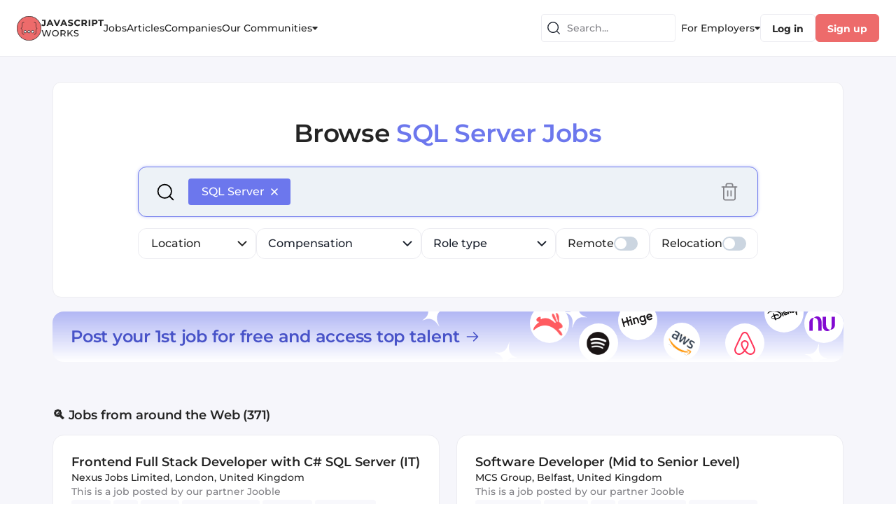

--- FILE ---
content_type: text/html; charset=utf-8
request_url: https://javascript.works-hub.com/sql-server-jobs
body_size: 90254
content:
<!DOCTYPE html><html><head><meta charSet="utf-8"/><meta name="viewport" content="width=device-width, initial-scale=1.0, maximum-scale=1.0, user-scalable=no"/><link rel="icon" type="image/x-icon" href="/img/favicons/javascript-32x32.png"/><title>SQL Server Jobs</title><meta name="robots" content="noindex,nofollow"/><meta name="description" content="Browse JavaScript jobs, salaries, blogs and learning resources! Jobs in the United States, UK and more."/><meta property="og:title" content="SQL Server Jobs"/><meta property="og:description" content="Browse JavaScript jobs, salaries, blogs and learning resources! Jobs in the United States, UK and more."/><meta name="keywords" content="Developer jobs, Programming jobs, SQL Server jobs, Software Developer jobs, Software Engineering jobs, SQL Server Software Developer jobs, SQL Server Software Engineering jobs, SQL Server Developer jobs, SQL Server Programming jobs, JavaScript jobs"/><script id="company-data" type="application/ld+json">{"@context":"http://schema.org","@type":"Organization","name":"JavaScript Works","sameAs":"@javascriptworks","url":"https://javascript.works-hub.com","logo":"https://javascript.works-hub.com/img/verticals/javascript_logo.svg"}</script><meta name="next-head-count" content="10"/><link rel="preload" href="/_next/static/css/c19817876d85f583.css" as="style"/><link rel="stylesheet" href="/_next/static/css/c19817876d85f583.css" data-n-g=""/><noscript data-n-css=""></noscript><script defer="" nomodule="" src="/_next/static/chunks/polyfills-c67a75d1b6f99dc8.js"></script><script src="/_next/static/chunks/webpack-4bc6a8403ba3d7d0.js" defer=""></script><script src="/_next/static/chunks/framework-ec7578bc3e7e9c78.js" defer=""></script><script src="/_next/static/chunks/main-b8883cedf5f34738.js" defer=""></script><script src="/_next/static/chunks/pages/_app-3b60a0e694e13819.js" defer=""></script><script src="/_next/static/chunks/1e74bd89-953265cf704fc833.js" defer=""></script><script src="/_next/static/chunks/9740-aaf8400c413910fb.js" defer=""></script><script src="/_next/static/chunks/8641-c92579d443337db1.js" defer=""></script><script src="/_next/static/chunks/6866-648dcf7993059772.js" defer=""></script><script src="/_next/static/chunks/113-0933db655947202a.js" defer=""></script><script src="/_next/static/chunks/2319-2e662f2976c848d9.js" defer=""></script><script src="/_next/static/chunks/1214-2a8fc36654372ffd.js" defer=""></script><script src="/_next/static/chunks/2886-5f3454d53188ecea.js" defer=""></script><script src="/_next/static/chunks/1138-318094d743c4dc20.js" defer=""></script><script src="/_next/static/chunks/6022-17d087b2f945c30d.js" defer=""></script><script src="/_next/static/chunks/8091-4ef42f9768d3a039.js" defer=""></script><script src="/_next/static/chunks/5675-75dae7d6f2b64c20.js" defer=""></script><script src="/_next/static/chunks/3382-65f6765a45a0a945.js" defer=""></script><script src="/_next/static/chunks/4900-9958466175d9e2a4.js" defer=""></script><script src="/_next/static/chunks/605-7231f1dc87a6539f.js" defer=""></script><script src="/_next/static/chunks/821-c31f04d61dd88c7b.js" defer=""></script><script src="/_next/static/chunks/128-b0fe7572c8c98201.js" defer=""></script><script src="/_next/static/chunks/6185-235c7ed29780102a.js" defer=""></script><script src="/_next/static/chunks/4200-142a8bed400ed93d.js" defer=""></script><script src="/_next/static/chunks/4956-ff8db1ce8c664c57.js" defer=""></script><script src="/_next/static/chunks/7899-e4a5875d7b9c8a16.js" defer=""></script><script src="/_next/static/chunks/2871-51ab37ee6f19717a.js" defer=""></script><script src="/_next/static/chunks/3896-5bf2f2eb6d4793dd.js" defer=""></script><script src="/_next/static/chunks/pages/jobs/search-2214b3df3746e302.js" defer=""></script><script src="/_next/static/N_sIpqy42z_Aqt9Tle9y8/_buildManifest.js" defer=""></script><script src="/_next/static/N_sIpqy42z_Aqt9Tle9y8/_ssgManifest.js" defer=""></script></head><body><div id="__next"><style data-emotion="css-global yk1za6">:host,:root,[data-theme]{--chakra-ring-inset:var(--chakra-empty,/*!*/ /*!*/);--chakra-ring-offset-width:0px;--chakra-ring-offset-color:#fff;--chakra-ring-color:rgba(66, 153, 225, 0.6);--chakra-ring-offset-shadow:0 0 #0000;--chakra-ring-shadow:0 0 #0000;--chakra-space-x-reverse:0;--chakra-space-y-reverse:0;--chakra-colors-transparent:transparent;--chakra-colors-current:currentColor;--chakra-colors-black:#000000;--chakra-colors-white:#FFFFFF;--chakra-colors-whiteAlpha-50:rgba(255, 255, 255, 0.04);--chakra-colors-whiteAlpha-100:rgba(255, 255, 255, 0.06);--chakra-colors-whiteAlpha-200:rgba(255, 255, 255, 0.08);--chakra-colors-whiteAlpha-300:rgba(255, 255, 255, 0.16);--chakra-colors-whiteAlpha-400:rgba(255, 255, 255, 0.24);--chakra-colors-whiteAlpha-500:rgba(255, 255, 255, 0.36);--chakra-colors-whiteAlpha-600:rgba(255, 255, 255, 0.48);--chakra-colors-whiteAlpha-700:rgba(255, 255, 255, 0.64);--chakra-colors-whiteAlpha-800:rgba(255, 255, 255, 0.80);--chakra-colors-whiteAlpha-900:rgba(255, 255, 255, 0.92);--chakra-colors-blackAlpha-50:rgba(0, 0, 0, 0.04);--chakra-colors-blackAlpha-100:rgba(0, 0, 0, 0.06);--chakra-colors-blackAlpha-200:rgba(0, 0, 0, 0.08);--chakra-colors-blackAlpha-300:rgba(0, 0, 0, 0.16);--chakra-colors-blackAlpha-400:rgba(0, 0, 0, 0.24);--chakra-colors-blackAlpha-500:rgba(0, 0, 0, 0.36);--chakra-colors-blackAlpha-600:rgba(0, 0, 0, 0.48);--chakra-colors-blackAlpha-700:rgba(0, 0, 0, 0.64);--chakra-colors-blackAlpha-800:rgba(0, 0, 0, 0.80);--chakra-colors-blackAlpha-900:rgba(0, 0, 0, 0.92);--chakra-colors-gray-50:#F7FAFC;--chakra-colors-gray-100:#EDF2F7;--chakra-colors-gray-200:#E2E8F0;--chakra-colors-gray-300:#CBD5E0;--chakra-colors-gray-400:#A0AEC0;--chakra-colors-gray-500:#718096;--chakra-colors-gray-600:#4A5568;--chakra-colors-gray-700:#2D3748;--chakra-colors-gray-800:#1A202C;--chakra-colors-gray-900:#171923;--chakra-colors-gray-stroke:#CFCFD5;--chakra-colors-gray-buttons:#DDDDE2;--chakra-colors-gray-dividers:#ECECF1;--chakra-colors-gray-background:#F6F6FB;--chakra-colors-gray-bg_light:#F8F8FC;--chakra-colors-gray-bg_dark:#ECECF1;--chakra-colors-gray-graphics_dark:#C9C9D0;--chakra-colors-gray-dark:#BBBBC0;--chakra-colors-red-50:#FFF5F5;--chakra-colors-red-100:#FED7D7;--chakra-colors-red-200:#FEB2B2;--chakra-colors-red-300:#FC8181;--chakra-colors-red-400:#F56565;--chakra-colors-red-500:#E53E3E;--chakra-colors-red-600:#C53030;--chakra-colors-red-700:#9B2C2C;--chakra-colors-red-800:#822727;--chakra-colors-red-900:#63171B;--chakra-colors-orange-50:#FFFAF0;--chakra-colors-orange-100:#FEEBC8;--chakra-colors-orange-200:#FBD38D;--chakra-colors-orange-300:#F6AD55;--chakra-colors-orange-400:#ED8936;--chakra-colors-orange-500:#DD6B20;--chakra-colors-orange-600:#C05621;--chakra-colors-orange-700:#9C4221;--chakra-colors-orange-800:#7B341E;--chakra-colors-orange-900:#652B19;--chakra-colors-yellow-50:#FFFFF0;--chakra-colors-yellow-100:#FEFCBF;--chakra-colors-yellow-200:#FAF089;--chakra-colors-yellow-300:#F6E05E;--chakra-colors-yellow-400:#ECC94B;--chakra-colors-yellow-500:#D69E2E;--chakra-colors-yellow-600:#B7791F;--chakra-colors-yellow-700:#975A16;--chakra-colors-yellow-800:#744210;--chakra-colors-yellow-900:#5F370E;--chakra-colors-green-50:#F0FFF4;--chakra-colors-green-100:#C6F6D5;--chakra-colors-green-200:#9AE6B4;--chakra-colors-green-300:#68D391;--chakra-colors-green-400:#48BB78;--chakra-colors-green-500:#38A169;--chakra-colors-green-600:#2F855A;--chakra-colors-green-700:#276749;--chakra-colors-green-800:#22543D;--chakra-colors-green-900:#1C4532;--chakra-colors-teal-50:#E6FFFA;--chakra-colors-teal-100:#B2F5EA;--chakra-colors-teal-200:#81E6D9;--chakra-colors-teal-300:#4FD1C5;--chakra-colors-teal-400:#38B2AC;--chakra-colors-teal-500:#319795;--chakra-colors-teal-600:#2C7A7B;--chakra-colors-teal-700:#285E61;--chakra-colors-teal-800:#234E52;--chakra-colors-teal-900:#1D4044;--chakra-colors-blue-50:#ebf8ff;--chakra-colors-blue-100:#bee3f8;--chakra-colors-blue-200:#90cdf4;--chakra-colors-blue-300:#63b3ed;--chakra-colors-blue-400:#4299e1;--chakra-colors-blue-500:#3182ce;--chakra-colors-blue-600:#2b6cb0;--chakra-colors-blue-700:#2c5282;--chakra-colors-blue-800:#2a4365;--chakra-colors-blue-900:#1A365D;--chakra-colors-cyan-50:#EDFDFD;--chakra-colors-cyan-100:#C4F1F9;--chakra-colors-cyan-200:#9DECF9;--chakra-colors-cyan-300:#76E4F7;--chakra-colors-cyan-400:#0BC5EA;--chakra-colors-cyan-500:#00B5D8;--chakra-colors-cyan-600:#00A3C4;--chakra-colors-cyan-700:#0987A0;--chakra-colors-cyan-800:#086F83;--chakra-colors-cyan-900:#065666;--chakra-colors-purple-50:#FAF5FF;--chakra-colors-purple-100:#E9D8FD;--chakra-colors-purple-200:#D6BCFA;--chakra-colors-purple-300:#B794F4;--chakra-colors-purple-400:#9F7AEA;--chakra-colors-purple-500:#805AD5;--chakra-colors-purple-600:#6B46C1;--chakra-colors-purple-700:#553C9A;--chakra-colors-purple-800:#44337A;--chakra-colors-purple-900:#322659;--chakra-colors-pink-50:#FFF5F7;--chakra-colors-pink-100:#FED7E2;--chakra-colors-pink-200:#FBB6CE;--chakra-colors-pink-300:#F687B3;--chakra-colors-pink-400:#ED64A6;--chakra-colors-pink-500:#D53F8C;--chakra-colors-pink-600:#B83280;--chakra-colors-pink-700:#97266D;--chakra-colors-pink-800:#702459;--chakra-colors-pink-900:#521B41;--chakra-colors-linkedin-50:#E8F4F9;--chakra-colors-linkedin-100:#CFEDFB;--chakra-colors-linkedin-200:#9BDAF3;--chakra-colors-linkedin-300:#68C7EC;--chakra-colors-linkedin-400:#34B3E4;--chakra-colors-linkedin-500:#00A0DC;--chakra-colors-linkedin-600:#008CC9;--chakra-colors-linkedin-700:#0077B5;--chakra-colors-linkedin-800:#005E93;--chakra-colors-linkedin-900:#004471;--chakra-colors-facebook-50:#E8F4F9;--chakra-colors-facebook-100:#D9DEE9;--chakra-colors-facebook-200:#B7C2DA;--chakra-colors-facebook-300:#6482C0;--chakra-colors-facebook-400:#4267B2;--chakra-colors-facebook-500:#385898;--chakra-colors-facebook-600:#314E89;--chakra-colors-facebook-700:#29487D;--chakra-colors-facebook-800:#223B67;--chakra-colors-facebook-900:#1E355B;--chakra-colors-messenger-50:#D0E6FF;--chakra-colors-messenger-100:#B9DAFF;--chakra-colors-messenger-200:#A2CDFF;--chakra-colors-messenger-300:#7AB8FF;--chakra-colors-messenger-400:#2E90FF;--chakra-colors-messenger-500:#0078FF;--chakra-colors-messenger-600:#0063D1;--chakra-colors-messenger-700:#0052AC;--chakra-colors-messenger-800:#003C7E;--chakra-colors-messenger-900:#002C5C;--chakra-colors-whatsapp-50:#dffeec;--chakra-colors-whatsapp-100:#b9f5d0;--chakra-colors-whatsapp-200:#90edb3;--chakra-colors-whatsapp-300:#65e495;--chakra-colors-whatsapp-400:#3cdd78;--chakra-colors-whatsapp-500:#22c35e;--chakra-colors-whatsapp-600:#179848;--chakra-colors-whatsapp-700:#0c6c33;--chakra-colors-whatsapp-800:#01421c;--chakra-colors-whatsapp-900:#001803;--chakra-colors-twitter-50:#E5F4FD;--chakra-colors-twitter-100:#C8E9FB;--chakra-colors-twitter-200:#A8DCFA;--chakra-colors-twitter-300:#83CDF7;--chakra-colors-twitter-400:#57BBF5;--chakra-colors-twitter-500:#1DA1F2;--chakra-colors-twitter-600:#1A94DA;--chakra-colors-twitter-700:#1681BF;--chakra-colors-twitter-800:#136B9E;--chakra-colors-twitter-900:#0D4D71;--chakra-colors-telegram-50:#E3F2F9;--chakra-colors-telegram-100:#C5E4F3;--chakra-colors-telegram-200:#A2D4EC;--chakra-colors-telegram-300:#7AC1E4;--chakra-colors-telegram-400:#47A9DA;--chakra-colors-telegram-500:#0088CC;--chakra-colors-telegram-600:#007AB8;--chakra-colors-telegram-700:#006BA1;--chakra-colors-telegram-800:#005885;--chakra-colors-telegram-900:#003F5E;--chakra-colors-primary-100:#FFFFFF;--chakra-colors-primary-200:#FDF0F0;--chakra-colors-primary-300:#FEE8E8;--chakra-colors-primary-400:#F9ADAD;--chakra-colors-primary-500:#ED6B6B;--chakra-colors-primary-600:#E34F4F;--chakra-colors-primary-700:#C72828;--chakra-colors-primary-800:#9F2020;--chakra-colors-primary-900:#771818;--chakra-colors-secondary-100:#F2F3FF;--chakra-colors-secondary-200:#E7E9FD;--chakra-colors-secondary-300:#B1B6F1;--chakra-colors-secondary-400:#A9B0F5;--chakra-colors-secondary-500:#6C77ED;--chakra-colors-secondary-600:#4853C8;--chakra-colors-secondary-700:#303996;--chakra-colors-secondary-800:#262E78;--chakra-colors-secondary-900:#1D225A;--chakra-colors-secondary-dark:#303996;--chakra-colors-secondary-text:#4853C8;--chakra-colors-secondary-accent:#6C77ED;--chakra-colors-secondary-disabled:#B1B6F1;--chakra-colors-secondary-light:#E7E9FD;--chakra-colors-secondary-xlight:#F2F3FF;--chakra-colors-text-100:#414141;--chakra-colors-text-200:#3A3A3A;--chakra-colors-text-300:#323232;--chakra-colors-text-400:#2B2B2B;--chakra-colors-text-500:#242424;--chakra-colors-text-600:#1D1D1D;--chakra-colors-text-700:#161616;--chakra-colors-text-800:#0E0E0E;--chakra-colors-text-900:#070707;--chakra-colors-text-secondary_dark:#6F6F74;--chakra-colors-text-secondary:#828287;--chakra-colors-text-secondary_light:#9E9EA7;--chakra-colors-text-disabled:#B5B5C0;--chakra-colors-text-disabled_light:#D3D3DA;--chakra-colors-semantic-success-accent:#0B8F50;--chakra-colors-semantic-success-accent_light:#41CC89;--chakra-colors-semantic-success-bg:#DAF1E6;--chakra-colors-semantic-success-bg_light:#EAFBF3;--chakra-colors-semantic-error-accent:#D21951;--chakra-colors-semantic-error-accent_light:#DD567F;--chakra-colors-semantic-error-bg:#FFD8E4;--chakra-colors-semantic-error-bg_light:#FFE8EF;--chakra-colors-semantic-alert-accent:#CB6113;--chakra-colors-semantic-alert-accent_light:#E88B47;--chakra-colors-semantic-alert-bg:#F5DFD0;--chakra-colors-semantic-alert-bg_light:#FFF0E5;--chakra-colors-primary_wh-100:#C72828;--chakra-colors-primary_wh-200:#E34F4F;--chakra-colors-primary_wh-300:#ED6B6B;--chakra-colors-primary_wh-400:#F9ADAD;--chakra-colors-primary_wh-500:#FEE8E8;--chakra-colors-primary_wh-600:#FDF0F0;--chakra-colors-secondary_wh-100:#303996;--chakra-colors-secondary_wh-200:#4853C8;--chakra-colors-secondary_wh-300:#6C77ED;--chakra-colors-secondary_wh-400:#B1B6F1;--chakra-colors-secondary_wh-500:#E7E9FD;--chakra-colors-secondary_wh-600:#F2F3FF;--chakra-colors-red_wh-100:#AB204A;--chakra-colors-red_wh-200:#C43963;--chakra-colors-red_wh-300:#DD567F;--chakra-colors-red_wh-400:#FF86AA;--chakra-colors-red_wh-500:#FFD8E4;--chakra-colors-red_wh-600:#FFE8EF;--chakra-colors-green_wh-100:#15613C;--chakra-colors-green_wh-200:#2C8A5D;--chakra-colors-green_wh-300:#41CC89;--chakra-colors-green_wh-400:#9DE0BF;--chakra-colors-green_wh-500:#DAF1E6;--chakra-colors-green_wh-600:#EAFBF3;--chakra-colors-yellow_wh-100:#A24E0F;--chakra-colors-yellow_wh-200:#CB6113;--chakra-colors-yellow_wh-300:#FF9330;--chakra-colors-yellow_wh-400:#FFA959;--chakra-colors-yellow_wh-500:#FFE3CF;--chakra-colors-yellow_wh-600:#FFF6F0;--chakra-borders-none:0;--chakra-borders-1px:1px solid;--chakra-borders-2px:2px solid;--chakra-borders-4px:4px solid;--chakra-borders-8px:8px solid;--chakra-fonts-heading:'Montserrat','Open Sans',sans-serif;--chakra-fonts-body:'Montserrat','Open Sans',sans-serif;--chakra-fonts-mono:monospace;--chakra-fontSizes-3xs:0.45rem;--chakra-fontSizes-2xs:0.625rem;--chakra-fontSizes-xs:0.75rem;--chakra-fontSizes-sm:0.875rem;--chakra-fontSizes-md:1rem;--chakra-fontSizes-lg:1.125rem;--chakra-fontSizes-xl:1.25rem;--chakra-fontSizes-2xl:1.5rem;--chakra-fontSizes-3xl:1.875rem;--chakra-fontSizes-4xl:2.25rem;--chakra-fontSizes-5xl:3rem;--chakra-fontSizes-6xl:3.75rem;--chakra-fontSizes-7xl:4.5rem;--chakra-fontSizes-8xl:6rem;--chakra-fontSizes-9xl:8rem;--chakra-fontWeights-hairline:100;--chakra-fontWeights-thin:200;--chakra-fontWeights-light:300;--chakra-fontWeights-normal:400;--chakra-fontWeights-medium:500;--chakra-fontWeights-semibold:600;--chakra-fontWeights-bold:700;--chakra-fontWeights-extrabold:800;--chakra-fontWeights-black:900;--chakra-letterSpacings-tighter:-0.05em;--chakra-letterSpacings-tight:-0.025em;--chakra-letterSpacings-normal:0;--chakra-letterSpacings-wide:0.025em;--chakra-letterSpacings-wider:0.05em;--chakra-letterSpacings-widest:0.1em;--chakra-lineHeights-3:.75rem;--chakra-lineHeights-4:1rem;--chakra-lineHeights-5:1.25rem;--chakra-lineHeights-6:1.5rem;--chakra-lineHeights-7:1.75rem;--chakra-lineHeights-8:2rem;--chakra-lineHeights-9:2.25rem;--chakra-lineHeights-10:2.5rem;--chakra-lineHeights-normal:normal;--chakra-lineHeights-none:1;--chakra-lineHeights-shorter:1.25;--chakra-lineHeights-short:1.375;--chakra-lineHeights-base:1.5;--chakra-lineHeights-tall:1.625;--chakra-lineHeights-taller:2;--chakra-radii-none:0;--chakra-radii-sm:0.125rem;--chakra-radii-base:0.25rem;--chakra-radii-md:0.375rem;--chakra-radii-lg:0.5rem;--chakra-radii-xl:0.75rem;--chakra-radii-2xl:1rem;--chakra-radii-3xl:1.5rem;--chakra-radii-full:9999px;--chakra-space-1:0.25rem;--chakra-space-2:0.5rem;--chakra-space-3:0.75rem;--chakra-space-4:1rem;--chakra-space-5:1.25rem;--chakra-space-6:1.5rem;--chakra-space-7:1.75rem;--chakra-space-8:2rem;--chakra-space-9:2.25rem;--chakra-space-10:2.5rem;--chakra-space-12:3rem;--chakra-space-14:3.5rem;--chakra-space-16:4rem;--chakra-space-20:5rem;--chakra-space-24:6rem;--chakra-space-28:7rem;--chakra-space-32:8rem;--chakra-space-36:9rem;--chakra-space-40:10rem;--chakra-space-44:11rem;--chakra-space-48:12rem;--chakra-space-52:13rem;--chakra-space-56:14rem;--chakra-space-60:15rem;--chakra-space-64:16rem;--chakra-space-72:18rem;--chakra-space-80:20rem;--chakra-space-96:24rem;--chakra-space-px:1px;--chakra-space-0-5:0.125rem;--chakra-space-1-5:0.375rem;--chakra-space-2-5:0.625rem;--chakra-space-3-5:0.875rem;--chakra-shadows-xs:0 0 0 1px rgba(0, 0, 0, 0.05);--chakra-shadows-sm:0 1px 2px 0 rgba(0, 0, 0, 0.05);--chakra-shadows-base:0 1px 3px 0 rgba(0, 0, 0, 0.1),0 1px 2px 0 rgba(0, 0, 0, 0.06);--chakra-shadows-md:0 4px 6px -1px rgba(0, 0, 0, 0.1),0 2px 4px -1px rgba(0, 0, 0, 0.06);--chakra-shadows-lg:0 10px 15px -3px rgba(0, 0, 0, 0.1),0 4px 6px -2px rgba(0, 0, 0, 0.05);--chakra-shadows-xl:0 20px 25px -5px rgba(0, 0, 0, 0.1),0 10px 10px -5px rgba(0, 0, 0, 0.04);--chakra-shadows-2xl:0 25px 50px -12px rgba(0, 0, 0, 0.25);--chakra-shadows-outline:0 0 0 3px rgba(66, 153, 225, 0.6);--chakra-shadows-inner:inset 0 2px 4px 0 rgba(0,0,0,0.06);--chakra-shadows-none:none;--chakra-shadows-dark-lg:rgba(0, 0, 0, 0.1) 0px 0px 0px 1px,rgba(0, 0, 0, 0.2) 0px 5px 10px,rgba(0, 0, 0, 0.4) 0px 15px 40px;--chakra-shadows-menu:2px 4px 22px rgba(112, 115, 139, 0.18);--chakra-shadows-dropdown:1px 1px 8px rgba(112, 115, 139, 0.12);--chakra-shadows-outline_primary:0 0 4px 0 rgba(237, 107, 107, 0.4);--chakra-shadows-outline_primary_lg:0 0 4px 2px rgba(237, 107, 107, 0.4),0 0 2px 1px rgba(237, 107, 107, 0.6);--chakra-shadows-outline_secondary:0 0 4px 0 rgba(108, 119, 237, 0.4);--chakra-shadows-outline_secondary_lg:0 0 4px 2px rgba(108, 119, 237, 0.4),0 0 2px 1px rgba(108, 119, 237, 0.6);--chakra-shadows-outline_gray_sm:0 0 0 1px rgb(236, 236, 241);--chakra-shadows-outline_gray:0 0 4px 0 rgba(221, 221, 226, 0.4);--chakra-shadows-outline_gray_lg:0 0 4px 2px rgba(221, 221, 226, 0.4),0 0 2px 1px rgba(221, 221, 226, 0.6);--chakra-shadows-error:0 0 4px rgba(227, 14, 91, 0.25);--chakra-shadows-cookieConsentBanner:0 0 15px rgb(0 0 0 / 15%);--chakra-sizes-1:0.25rem;--chakra-sizes-2:0.5rem;--chakra-sizes-3:0.75rem;--chakra-sizes-4:1rem;--chakra-sizes-5:1.25rem;--chakra-sizes-6:1.5rem;--chakra-sizes-7:1.75rem;--chakra-sizes-8:2rem;--chakra-sizes-9:2.25rem;--chakra-sizes-10:2.5rem;--chakra-sizes-12:3rem;--chakra-sizes-14:3.5rem;--chakra-sizes-16:4rem;--chakra-sizes-20:5rem;--chakra-sizes-24:6rem;--chakra-sizes-28:7rem;--chakra-sizes-32:8rem;--chakra-sizes-36:9rem;--chakra-sizes-40:10rem;--chakra-sizes-44:11rem;--chakra-sizes-48:12rem;--chakra-sizes-52:13rem;--chakra-sizes-56:14rem;--chakra-sizes-60:15rem;--chakra-sizes-64:16rem;--chakra-sizes-72:18rem;--chakra-sizes-80:20rem;--chakra-sizes-96:24rem;--chakra-sizes-px:1px;--chakra-sizes-0-5:0.125rem;--chakra-sizes-1-5:0.375rem;--chakra-sizes-2-5:0.625rem;--chakra-sizes-3-5:0.875rem;--chakra-sizes-max:max-content;--chakra-sizes-min:min-content;--chakra-sizes-full:100%;--chakra-sizes-3xs:14rem;--chakra-sizes-2xs:16rem;--chakra-sizes-xs:20rem;--chakra-sizes-sm:24rem;--chakra-sizes-md:28rem;--chakra-sizes-lg:32rem;--chakra-sizes-xl:36rem;--chakra-sizes-2xl:42rem;--chakra-sizes-3xl:48rem;--chakra-sizes-4xl:56rem;--chakra-sizes-5xl:64rem;--chakra-sizes-6xl:72rem;--chakra-sizes-7xl:80rem;--chakra-sizes-8xl:90rem;--chakra-sizes-prose:60ch;--chakra-sizes-container-sm:640px;--chakra-sizes-container-md:768px;--chakra-sizes-container-lg:1024px;--chakra-sizes-container-xl:1280px;--chakra-zIndices-hide:-1;--chakra-zIndices-auto:auto;--chakra-zIndices-base:0;--chakra-zIndices-docked:10;--chakra-zIndices-dropdown:1000;--chakra-zIndices-sticky:1100;--chakra-zIndices-banner:1200;--chakra-zIndices-overlay:1300;--chakra-zIndices-modal:1400;--chakra-zIndices-popover:1500;--chakra-zIndices-skipLink:1600;--chakra-zIndices-toast:1700;--chakra-zIndices-tooltip:1800;--chakra-transition-property-common:background-color,border-color,color,fill,stroke,opacity,box-shadow,transform;--chakra-transition-property-colors:background-color,border-color,color,fill,stroke;--chakra-transition-property-dimensions:width,height;--chakra-transition-property-position:left,right,top,bottom;--chakra-transition-property-background:background-color,background-image,background-position;--chakra-transition-easing-ease-in:cubic-bezier(0.4, 0, 1, 1);--chakra-transition-easing-ease-out:cubic-bezier(0, 0, 0.2, 1);--chakra-transition-easing-ease-in-out:cubic-bezier(0.4, 0, 0.2, 1);--chakra-transition-duration-ultra-fast:50ms;--chakra-transition-duration-faster:100ms;--chakra-transition-duration-fast:150ms;--chakra-transition-duration-normal:200ms;--chakra-transition-duration-slow:300ms;--chakra-transition-duration-slower:400ms;--chakra-transition-duration-ultra-slow:500ms;--chakra-blur-none:0;--chakra-blur-sm:4px;--chakra-blur-base:8px;--chakra-blur-md:12px;--chakra-blur-lg:16px;--chakra-blur-xl:24px;--chakra-blur-2xl:40px;--chakra-blur-3xl:64px;}.chakra-ui-light :host:not([data-theme]),.chakra-ui-light :root:not([data-theme]),.chakra-ui-light [data-theme]:not([data-theme]),[data-theme=light] :host:not([data-theme]),[data-theme=light] :root:not([data-theme]),[data-theme=light] [data-theme]:not([data-theme]),:host[data-theme=light],:root[data-theme=light],[data-theme][data-theme=light]{--chakra-colors-chakra-body-text:var(--chakra-colors-gray-800);--chakra-colors-chakra-body-bg:var(--chakra-colors-white);--chakra-colors-chakra-border-color:var(--chakra-colors-gray-200);--chakra-colors-chakra-placeholder-color:var(--chakra-colors-gray-500);}.chakra-ui-dark :host:not([data-theme]),.chakra-ui-dark :root:not([data-theme]),.chakra-ui-dark [data-theme]:not([data-theme]),[data-theme=dark] :host:not([data-theme]),[data-theme=dark] :root:not([data-theme]),[data-theme=dark] [data-theme]:not([data-theme]),:host[data-theme=dark],:root[data-theme=dark],[data-theme][data-theme=dark]{--chakra-colors-chakra-body-text:var(--chakra-colors-whiteAlpha-900);--chakra-colors-chakra-body-bg:var(--chakra-colors-gray-800);--chakra-colors-chakra-border-color:var(--chakra-colors-whiteAlpha-300);--chakra-colors-chakra-placeholder-color:var(--chakra-colors-whiteAlpha-400);}</style><style data-emotion="css-global 1trp09g">html{line-height:1.5;-webkit-text-size-adjust:100%;font-family:system-ui,sans-serif;-webkit-font-smoothing:antialiased;text-rendering:optimizeLegibility;-moz-osx-font-smoothing:grayscale;touch-action:manipulation;}body{position:relative;min-height:100%;font-feature-settings:'kern';}*,*::before,*::after{border-width:0;border-style:solid;box-sizing:border-box;}main{display:block;}hr{border-top-width:1px;box-sizing:content-box;height:0;overflow:visible;}pre,code,kbd,samp{font-family:SFMono-Regular,Menlo,Monaco,Consolas,monospace;font-size:1em;}a{background-color:transparent;color:inherit;-webkit-text-decoration:inherit;text-decoration:inherit;}abbr[title]{border-bottom:none;-webkit-text-decoration:underline;text-decoration:underline;-webkit-text-decoration:underline dotted;-webkit-text-decoration:underline dotted;text-decoration:underline dotted;}b,strong{font-weight:bold;}small{font-size:80%;}sub,sup{font-size:75%;line-height:0;position:relative;vertical-align:baseline;}sub{bottom:-0.25em;}sup{top:-0.5em;}img{border-style:none;}button,input,optgroup,select,textarea{font-family:inherit;font-size:100%;line-height:1.15;margin:0;}button,input{overflow:visible;}button,select{text-transform:none;}button::-moz-focus-inner,[type="button"]::-moz-focus-inner,[type="reset"]::-moz-focus-inner,[type="submit"]::-moz-focus-inner{border-style:none;padding:0;}fieldset{padding:0.35em 0.75em 0.625em;}legend{box-sizing:border-box;color:inherit;display:table;max-width:100%;padding:0;white-space:normal;}progress{vertical-align:baseline;}textarea{overflow:auto;}[type="checkbox"],[type="radio"]{box-sizing:border-box;padding:0;}[type="number"]::-webkit-inner-spin-button,[type="number"]::-webkit-outer-spin-button{-webkit-appearance:none!important;}input[type="number"]{-moz-appearance:textfield;}[type="search"]{-webkit-appearance:textfield;outline-offset:-2px;}[type="search"]::-webkit-search-decoration{-webkit-appearance:none!important;}::-webkit-file-upload-button{-webkit-appearance:button;font:inherit;}details{display:block;}summary{display:-webkit-box;display:-webkit-list-item;display:-ms-list-itembox;display:list-item;}template{display:none;}[hidden]{display:none!important;}body,blockquote,dl,dd,h1,h2,h3,h4,h5,h6,hr,figure,p,pre{margin:0;}button{background:transparent;padding:0;}fieldset{margin:0;padding:0;}ol,ul{margin:0;padding:0;}textarea{resize:vertical;}button,[role="button"]{cursor:pointer;}button::-moz-focus-inner{border:0!important;}table{border-collapse:collapse;}h1,h2,h3,h4,h5,h6{font-size:inherit;font-weight:inherit;}button,input,optgroup,select,textarea{padding:0;line-height:inherit;color:inherit;}img,svg,video,canvas,audio,iframe,embed,object{display:block;}img,video{max-width:100%;height:auto;}[data-js-focus-visible] :focus:not([data-focus-visible-added]):not([data-focus-visible-disabled]){outline:none;box-shadow:none;}select::-ms-expand{display:none;}:root{--chakra-vh:100vh;}@supports (height: -webkit-fill-available){:root{--chakra-vh:-webkit-fill-available;}}@supports (height: -moz-fill-available){:root{--chakra-vh:-moz-fill-available;}}@supports (height: 100lvh){:root{--chakra-vh:100lvh;}}</style><style data-emotion="css-global vvj7e7">body{font-family:var(--chakra-fonts-body);color:var(--chakra-colors-chakra-body-text);background:var(--chakra-colors-chakra-body-bg);transition-property:background-color;transition-duration:var(--chakra-transition-duration-normal);line-height:var(--chakra-lineHeights-base);}*::-webkit-input-placeholder{color:var(--chakra-colors-chakra-placeholder-color);}*::-moz-placeholder{color:var(--chakra-colors-chakra-placeholder-color);}*:-ms-input-placeholder{color:var(--chakra-colors-chakra-placeholder-color);}*::placeholder{color:var(--chakra-colors-chakra-placeholder-color);}*,*::before,::after{border-color:var(--chakra-colors-chakra-border-color);word-wrap:break-word;}body #hubspot-messages-iframe-container{z-index:1300;}</style><style data-emotion="css sd0nz6">.css-sd0nz6{display:grid;grid-template-areas:"header header  header" "l-void content r-void" "footer footer  footer";grid-template-rows:auto 1fr;grid-template-columns:1fr minmax(auto, 1202px) 1fr;background-color:var(--chakra-colors-gray-background);}</style><div class="css-sd0nz6"><style data-emotion="css 10r0vyr">.css-10r0vyr{grid-area:header;position:-webkit-sticky;position:sticky;top:0px;z-index:var(--chakra-zIndices-sticky);max-width:100vw;min-height:0px;background-color:var(--chakra-colors-white);border-bottom-width:1px;border-bottom-color:var(--chakra-colors-gray-dividers);border-bottom-style:solid;}</style><div class="css-10r0vyr"><style data-emotion="css j6geoc">.css-j6geoc{display:-webkit-box;display:-webkit-flex;display:-ms-flexbox;display:flex;-webkit-align-items:stretch;-webkit-box-align:stretch;-ms-flex-align:stretch;align-items:stretch;-webkit-box-pack:justify;-webkit-justify-content:space-between;justify-content:space-between;height:60px;grid-gap:14px;max-width:2000px;-webkit-margin-start:auto;margin-inline-start:auto;-webkit-margin-end:auto;margin-inline-end:auto;-webkit-padding-start:16px;padding-inline-start:16px;-webkit-padding-end:16px;padding-inline-end:16px;}@media screen and (min-width: 370px){.css-j6geoc{grid-gap:20px;-webkit-padding-start:20px;padding-inline-start:20px;-webkit-padding-end:20px;padding-inline-end:20px;}}@media screen and (min-width: 769px){.css-j6geoc{height:80px;grid-gap:24px;-webkit-padding-start:24px;padding-inline-start:24px;-webkit-padding-end:24px;padding-inline-end:24px;}}@media screen and (min-width: 1088px){.css-j6geoc{grid-gap:32px;}}</style><div class="css-j6geoc"><style data-emotion="css 166wvfy">.css-166wvfy{transition-property:var(--chakra-transition-property-common);transition-duration:var(--chakra-transition-duration-fast);transition-timing-function:var(--chakra-transition-easing-ease-out);cursor:pointer;-webkit-text-decoration:none!important;text-decoration:none!important;outline:2px solid transparent;outline-offset:2px;color:var(--chakra-colors-text-500);font-weight:500;-webkit-transition:color 0.3s,border-bottom-color 0.3s;transition:color 0.3s,border-bottom-color 0.3s;font-size:var(--chakra-fontSizes-sm);border-top-width:1.5px;border-top-color:var(--chakra-colors-transparent);border-bottom-width:1.5px;border-bottom-color:var(--chakra-colors-transparent);border-bottom-style:solid;-webkit-user-select:none;-moz-user-select:none;-ms-user-select:none;user-select:none;-webkit-flex-shrink:0;-ms-flex-negative:0;flex-shrink:0;position:relative;width:-webkit-max-content;width:-moz-max-content;width:max-content;display:-webkit-box;display:-webkit-flex;display:-ms-flexbox;display:flex;-webkit-align-items:center;-webkit-box-align:center;-ms-flex-align:center;align-items:center;grid-gap:8px;}.css-166wvfy:hover,.css-166wvfy[data-hover]{-webkit-text-decoration:none;text-decoration:none;border-bottom-color:var(--chakra-colors-primary-600);}.css-166wvfy:focus-visible,.css-166wvfy[data-focus-visible]{box-shadow:var(--chakra-shadows-outline);outline:2px solid transparent;outline-offset:2px;}.css-166wvfy svg *{stroke:currentColor;}.css-166wvfy:focus,.css-166wvfy[data-focus]{border-bottom-color:var(--chakra-colors-primary-600);box-shadow:var(--chakra-shadows-none);outline:2px solid transparent;outline-offset:2px;}</style><a class="chakra-link css-166wvfy" title="JavaScript Works" href="/"><style data-emotion="css 12qqub6">.css-12qqub6{width:30.5px;height:30.5px;display:inline-block;line-height:1em;-webkit-flex-shrink:0;-ms-flex-negative:0;flex-shrink:0;color:currentColor;}@media screen and (min-width: 769px){.css-12qqub6{width:35px;height:35px;}}</style><svg width="310" height="310" fill="none" aria-labelledby="title" focusable="false" class="chakra-icon css-12qqub6"><symbol id="javascript_logo_svg__a" viewBox="0 0 310 310"><path d="M155.034 2.021A152.954 152.954 0 01296.305 96.47 152.957 152.957 0 112.022 155.033 152.97 152.97 0 01155.034 2.021zm60.773 194.804a15.136 15.136 0 00-9.336-13.997 15.135 15.135 0 00-16.504 3.273 15.137 15.137 0 002.288 23.297 15.14 15.14 0 0023.552-12.573zm-46.685 0a15.128 15.128 0 00-18.077-14.836 15.123 15.123 0 00-11.024 20.624 15.128 15.128 0 0024.671 4.907 15.127 15.127 0 004.43-10.695zm-48.115 0a15.137 15.137 0 00-18.089-14.863 15.142 15.142 0 00-11.034 20.649 15.142 15.142 0 0024.693 4.909 15.123 15.123 0 004.43-10.695z" fill="#ED6B6B"></path><path d="M200.668 181.699a15.144 15.144 0 0114.862 18.09 15.133 15.133 0 01-11.898 11.899 15.14 15.14 0 11-2.964-29.989zm-46.659 0a15.139 15.139 0 11-15.153 15.126c0-1.988.393-3.958 1.154-5.795a15.117 15.117 0 0113.999-9.331zm-48.127 0a15.141 15.141 0 0110.7 25.85 15.143 15.143 0 01-23.295-2.309 15.141 15.141 0 01-2.545-8.415 15.125 15.125 0 0115.14-15.126z" fill="#F6F6FB"></path><path d="M155.034 309.973A155.036 155.036 0 012.979 124.693a155.034 155.034 0 01307.088 30.246 155.168 155.168 0 01-155.033 155.034zm0-305.929a150.99 150.99 0 10150.989 150.989A151.127 151.127 0 00155.034 4.044z" fill="#242424"></path><path d="M229.639 231.566h-10.448a2.023 2.023 0 01-1.43-3.452 2.023 2.023 0 011.43-.592h10.448a6.446 6.446 0 004.192-1.348 11.637 11.637 0 003.101-4.045 22.923 22.923 0 001.861-6.093c.418-2.409.625-4.849.62-7.294v-20.087a50.854 50.854 0 012.008-15.058 43.901 43.901 0 014.746-10.583 30.91 30.91 0 015.392-6.552l1.631-1.348a65.05 65.05 0 01-1.631-1.348 30.054 30.054 0 01-5.392-6.673 46.328 46.328 0 01-4.719-10.637 50.98 50.98 0 01-2.049-15.126v-19.884a43.272 43.272 0 00-.62-7.469 23.12 23.12 0 00-1.874-6.134 11.664 11.664 0 00-3.1-4.044 6.433 6.433 0 00-4.18-1.348h-10.448a2.02 2.02 0 01-2.022-2.022 2.02 2.02 0 012.022-2.023h10.448a10.475 10.475 0 016.741 2.252 15.69 15.69 0 014.206 5.392 27.067 27.067 0 012.211 7.2c.456 2.671.682 5.377.674 8.088v19.992a46.953 46.953 0 001.834 13.873 42.318 42.318 0 004.287 9.693 26.133 26.133 0 004.664 5.783 13.356 13.356 0 002.939 2.211 2.016 2.016 0 011.348 1.887v.445a2.022 2.022 0 01-1.011 1.753 34.98 34.98 0 00-3.236 2.561 26.992 26.992 0 00-4.664 5.689 39.875 39.875 0 00-4.287 9.599 46.858 46.858 0 00-1.82 13.845v20.087a46.01 46.01 0 01-.674 7.981 26.951 26.951 0 01-2.198 7.158 15.675 15.675 0 01-4.206 5.393 10.49 10.49 0 01-6.794 2.278zm-138.803.001H80.388c-2.442.05-4.825-.75-6.74-2.265a15.682 15.682 0 01-4.193-5.393 26.69 26.69 0 01-2.224-7.158 48.376 48.376 0 01-.661-7.981v-20.087a46.112 46.112 0 00-1.86-13.886 39.012 39.012 0 00-4.26-9.598 27.45 27.45 0 00-4.678-5.703 34.888 34.888 0 00-3.195-2.548 2.016 2.016 0 01-1.012-1.752v-.445a2.02 2.02 0 011.349-1.888 13.28 13.28 0 002.938-2.211 26.945 26.945 0 004.665-5.783 41.327 41.327 0 004.193-9.666 46.214 46.214 0 001.86-13.872v-19.885a49.66 49.66 0 01.647-8.089 26.841 26.841 0 012.238-7.212 15.624 15.624 0 014.166-5.392 10.515 10.515 0 016.74-2.265H90.81a2.022 2.022 0 010 4.044H80.39a6.47 6.47 0 00-4.22 1.348 11.46 11.46 0 00-3.074 4.044 22.823 22.823 0 00-1.888 6.134 45.558 45.558 0 00-.593 7.469v19.804a50.16 50.16 0 01-2.035 15.085 45.296 45.296 0 01-4.705 10.637 30.439 30.439 0 01-5.393 6.66c-.633.552-1.173.997-1.63 1.348l1.617 1.348a31.348 31.348 0 015.392 6.552 42.95 42.95 0 014.719 10.582 50.087 50.087 0 012.035 15.059v20.087a44.305 44.305 0 00.593 7.307 22.676 22.676 0 001.874 6.08 11.48 11.48 0 003.088 4.044 6.469 6.469 0 004.206 1.348h10.448a2.02 2.02 0 012.022 2.022 2.02 2.02 0 01-2.022 2.023l.013.054z" fill="#242424"></path><path d="M105.881 213.986a17.158 17.158 0 01-16.847-20.501 17.164 17.164 0 0113.481-13.491 17.158 17.158 0 0115.488 28.957 17.173 17.173 0 01-12.122 5.035zm0-30.265a13.119 13.119 0 00-12.88 15.673 13.113 13.113 0 0010.311 10.31 13.112 13.112 0 0013.468-5.587 13.124 13.124 0 002.205-7.292 13.13 13.13 0 00-13.104-13.104zm48.128 30.266a17.16 17.16 0 01-16.787-20.534 17.164 17.164 0 0133.989 3.373 17.155 17.155 0 01-5.041 12.149 17.17 17.17 0 01-12.161 5.012zm0-30.265a13.116 13.116 0 00-9.216 22.411 13.12 13.12 0 0014.295 2.817 13.116 13.116 0 008.078-12.124 13.118 13.118 0 00-3.864-9.277 13.143 13.143 0 00-9.293-3.827zm46.658 30.264a17.158 17.158 0 01-15.855-10.594 17.16 17.16 0 0122.423-22.423 17.165 17.165 0 0110.594 15.856 17.161 17.161 0 01-17.162 17.161zm0-30.265a13.12 13.12 0 00-12.865 15.676 13.115 13.115 0 0017.885 9.56 13.117 13.117 0 008.098-12.119 13.132 13.132 0 00-13.118-13.117z" fill="#242424"></path></symbol><use href="#javascript_logo_svg__a"></use></svg><style data-emotion="css 1xnoxj6">.css-1xnoxj6{width:auto;height:19.5px;max-width:78px;}@media screen and (min-width: 769px){.css-1xnoxj6{height:24px;max-width:96px;}}</style><svg width="817" height="220" fill="none" aria-labelledby="title" class="css-1xnoxj6"><symbol id="javascript_text_black_svg__a" viewBox="0 0 817 220"><path d="M26.592 84.392c-5.491 0-10.556-1.005-15.196-3.016C6.833 79.288 3.082 76.35.144 72.56l10.44-12.528c4.408 5.955 9.434 8.932 15.08 8.932 7.656 0 11.484-4.485 11.484-13.456V16.88H8.612V1.8h47.212v52.664c0 9.976-2.475 17.478-7.424 22.504-4.95 4.95-12.22 7.424-21.808 7.424zM133.122 65.6h-37.7L88.23 83H68.974l36.192-81.2h18.56L160.034 83h-19.72l-7.192-17.4zm-5.916-14.268L114.33 20.244l-12.876 31.088h25.752zM249.069 1.8L213.921 83h-18.56L160.329 1.8h20.3l24.708 58 25.056-58h18.676zm64.497 63.8h-37.7L268.674 83h-19.256L285.61 1.8h18.56L340.478 83h-19.72l-7.192-17.4zm-5.916-14.268l-12.876-31.088-12.876 31.088h25.752zm74.892 33.06c-6.419 0-12.644-.85-18.676-2.552-5.955-1.779-10.749-4.06-14.384-6.844l6.38-14.152c3.48 2.552 7.617 4.601 12.412 6.148 4.795 1.547 9.589 2.32 14.384 2.32 5.336 0 9.28-.773 11.832-2.32 2.552-1.624 3.828-3.75 3.828-6.38 0-1.933-.773-3.519-2.32-4.756-1.469-1.315-3.403-2.358-5.8-3.132-2.32-.773-5.491-1.624-9.512-2.552-6.187-1.47-11.252-2.938-15.196-4.408-3.944-1.47-7.347-3.828-10.208-7.076-2.784-3.248-4.176-7.579-4.176-12.992 0-4.717 1.276-8.97 3.828-12.76 2.552-3.866 6.38-6.921 11.484-9.164C371.599 1.53 377.902.408 385.326.408c5.181 0 10.247.619 15.196 1.856 4.949 1.238 9.28 3.016 12.992 5.336l-5.8 14.268c-7.501-4.253-15.003-6.38-22.504-6.38-5.259 0-9.164.85-11.716 2.552-2.475 1.701-3.712 3.944-3.712 6.728s1.431 4.872 4.292 6.264c2.939 1.315 7.385 2.63 13.34 3.944 6.187 1.47 11.252 2.939 15.196 4.408 3.944 1.47 7.308 3.79 10.092 6.96 2.861 3.17 4.292 7.463 4.292 12.876 0 4.64-1.315 8.894-3.944 12.76-2.552 3.79-6.419 6.805-11.6 9.048-5.181 2.243-11.484 3.364-18.908 3.364zm93.113 0c-8.275 0-15.776-1.778-22.504-5.336-6.651-3.635-11.91-8.623-15.776-14.964-3.79-6.419-5.684-13.65-5.684-21.692s1.894-15.234 5.684-21.576c3.866-6.419 9.125-11.406 15.776-14.964 6.728-3.634 14.268-5.452 22.62-5.452 7.037 0 13.378 1.238 19.024 3.712 5.722 2.475 10.517 6.032 14.384 10.672l-12.064 11.136c-5.491-6.341-12.296-9.512-20.416-9.512-5.027 0-9.512 1.122-13.456 3.364-3.944 2.165-7.038 5.22-9.28 9.164-2.166 3.944-3.248 8.43-3.248 13.456 0 5.027 1.082 9.512 3.248 13.456 2.242 3.944 5.336 7.038 9.28 9.28 3.944 2.166 8.429 3.248 13.456 3.248 8.12 0 14.925-3.21 20.416-9.628l12.064 11.136c-3.867 4.718-8.662 8.314-14.384 10.788-5.723 2.475-12.103 3.712-19.14 3.712zM580.565 83l-15.66-22.62h-17.284V83h-18.792V1.8h35.148c7.192 0 13.417 1.199 18.676 3.596 5.336 2.398 9.435 5.8 12.296 10.208 2.861 4.408 4.292 9.628 4.292 15.66s-1.469 11.252-4.408 15.66c-2.861 4.33-6.96 7.656-12.296 9.976L600.749 83h-20.184zm-.348-51.736c0-4.563-1.469-8.043-4.408-10.44-2.939-2.475-7.231-3.712-12.876-3.712h-15.312v28.304h15.312c5.645 0 9.937-1.237 12.876-3.712 2.939-2.474 4.408-5.955 4.408-10.44zM621.09 1.8h18.792V83H621.09V1.8zm80.17 0c7.192 0 13.418 1.199 18.676 3.596 5.336 2.398 9.435 5.8 12.296 10.208 2.862 4.408 4.292 9.628 4.292 15.66 0 5.955-1.43 11.175-4.292 15.66-2.861 4.408-6.96 7.81-12.296 10.208-5.258 2.32-11.484 3.48-18.676 3.48h-16.356V83h-18.792V1.8h35.148zm-1.044 43.5c5.646 0 9.938-1.198 12.876-3.596 2.939-2.474 4.408-5.955 4.408-10.44 0-4.563-1.469-8.043-4.408-10.44-2.938-2.475-7.23-3.712-12.876-3.712h-15.312V45.3h15.312zm71.239-28.188h-25.984V1.8h70.76v15.312h-25.984V83h-18.792V17.112zM128.904 137.8L101.76 219H89.58l-22.156-64.844L45.268 219H32.856L5.712 137.8H17.66l21.924 66.004L62.436 137.8h10.672l22.388 66.352 22.388-66.352h11.02zm56.899 82.128c-8.197 0-15.582-1.778-22.156-5.336-6.573-3.634-11.754-8.622-15.544-14.964-3.712-6.341-5.568-13.417-5.568-21.228 0-7.81 1.856-14.886 5.568-21.228 3.79-6.341 8.971-11.29 15.544-14.848 6.574-3.634 13.959-5.452 22.156-5.452 8.12 0 15.467 1.818 22.04 5.452 6.574 3.558 11.716 8.507 15.428 14.848 3.712 6.264 5.568 13.34 5.568 21.228 0 7.888-1.856 15.003-5.568 21.344-3.712 6.264-8.854 11.214-15.428 14.848-6.573 3.558-13.92 5.336-22.04 5.336zm0-10.324c5.955 0 11.291-1.353 16.008-4.06 4.795-2.706 8.546-6.418 11.252-11.136 2.784-4.794 4.176-10.13 4.176-16.008 0-5.877-1.392-11.174-4.176-15.892-2.706-4.794-6.457-8.545-11.252-11.252-4.717-2.706-10.053-4.06-16.008-4.06-5.954 0-11.368 1.354-16.24 4.06-4.794 2.707-8.584 6.458-11.368 11.252-2.706 4.718-4.06 10.015-4.06 15.892 0 5.878 1.354 11.214 4.06 16.008 2.784 4.718 6.574 8.43 11.368 11.136 4.872 2.707 10.286 4.06 16.24 4.06zM307.817 219l-17.516-24.94c-2.165.155-3.866.232-5.104.232h-20.068V219h-11.6v-81.2h31.668c10.518 0 18.792 2.514 24.824 7.54 6.032 5.027 9.048 11.948 9.048 20.764 0 6.264-1.546 11.6-4.64 16.008-3.093 4.408-7.501 7.618-13.224 9.628L320.461 219h-12.644zm-22.968-34.568c7.347 0 12.954-1.585 16.82-4.756 3.867-3.17 5.8-7.694 5.8-13.572 0-5.877-1.933-10.362-5.8-13.456-3.866-3.17-9.473-4.756-16.82-4.756h-19.72v36.54h19.72zm86.37-1.508l-14.848 15.08V219h-11.6v-81.2h11.6v45.356l44.08-45.356h13.223l-34.683 36.54L415.879 219h-13.573l-31.087-36.076zm85.851 37.004c-6.109 0-12.025-.928-17.748-2.784-5.645-1.933-10.092-4.408-13.34-7.424l4.292-9.048c3.094 2.784 7.038 5.066 11.832 6.844a45.063 45.063 0 0014.964 2.552c6.728 0 11.755-1.121 15.08-3.364 3.326-2.32 4.988-5.374 4.988-9.164 0-2.784-.928-5.026-2.784-6.728-1.778-1.778-4.021-3.132-6.728-4.06-2.629-.928-6.38-1.972-11.252-3.132-6.109-1.469-11.058-2.938-14.848-4.408-3.712-1.469-6.921-3.712-9.628-6.728-2.629-3.093-3.944-7.23-3.944-12.412 0-4.33 1.122-8.236 3.364-11.716 2.32-3.48 5.8-6.264 10.44-8.352s10.402-3.132 17.284-3.132c4.795 0 9.512.619 14.152 1.856 4.64 1.238 8.623 3.016 11.948 5.336l-3.828 9.28a40.596 40.596 0 00-10.904-4.872c-3.866-1.16-7.656-1.74-11.368-1.74-6.573 0-11.522 1.199-14.848 3.596-3.248 2.398-4.872 5.491-4.872 9.28 0 2.784.928 5.066 2.784 6.844 1.856 1.702 4.138 3.055 6.844 4.06 2.784.928 6.535 1.934 11.252 3.016 6.11 1.47 11.02 2.939 14.732 4.408a24.325 24.325 0 019.512 6.728c2.707 3.016 4.06 7.076 4.06 12.18 0 4.254-1.16 8.159-3.48 11.716-2.32 3.48-5.838 6.264-10.556 8.352-4.717 2.011-10.517 3.016-17.4 3.016z" fill="#242424"></path></symbol><use href="#javascript_text_black_svg__a"></use></svg></a><style data-emotion="css mcwsou">.css-mcwsou{display:none;-webkit-box-flex-wrap:wrap;-webkit-flex-wrap:wrap;-ms-flex-wrap:wrap;flex-wrap:wrap;overflow-y:hidden;grid-gap:32px;}@media screen and (min-width: 1088px){.css-mcwsou{display:-webkit-box;display:-webkit-flex;display:-ms-flexbox;display:flex;}}</style><nav class="css-mcwsou"><style data-emotion="css jqh689">.css-jqh689{transition-property:var(--chakra-transition-property-common);transition-duration:var(--chakra-transition-duration-fast);transition-timing-function:var(--chakra-transition-easing-ease-out);cursor:pointer;-webkit-text-decoration:none!important;text-decoration:none!important;outline:2px solid transparent;outline-offset:2px;color:var(--chakra-colors-text-500);font-weight:500;-webkit-transition:color 0.3s,border-bottom-color 0.3s;transition:color 0.3s,border-bottom-color 0.3s;font-size:var(--chakra-fontSizes-sm);border-top-width:1.5px;border-top-color:var(--chakra-colors-transparent);border-bottom-width:1.5px;border-bottom-color:var(--chakra-colors-transparent);border-bottom-style:solid;-webkit-user-select:none;-moz-user-select:none;-ms-user-select:none;user-select:none;display:-webkit-box;display:-webkit-flex;display:-ms-flexbox;display:flex;width:auto;height:100%;padding-top:0px;padding-bottom:0px;}.css-jqh689:hover,.css-jqh689[data-hover]{-webkit-text-decoration:none;text-decoration:none;border-bottom-color:var(--chakra-colors-primary-600);}.css-jqh689:focus-visible,.css-jqh689[data-focus-visible]{box-shadow:var(--chakra-shadows-outline);outline:2px solid transparent;outline-offset:2px;}.css-jqh689 svg *{stroke:currentColor;}.css-jqh689:focus,.css-jqh689[data-focus]{border-bottom-color:var(--chakra-colors-primary-600);box-shadow:var(--chakra-shadows-none);outline:2px solid transparent;outline-offset:2px;}</style><a class="chakra-link css-jqh689" data-is-active="false" data-is-mobile="false" data-svg-hover-strategy="stroke" tabindex="0" href="/jobs"><style data-emotion="css v26ntd">.css-v26ntd{display:-webkit-box;display:-webkit-flex;display:-ms-flexbox;display:flex;-webkit-align-items:center;-webkit-box-align:center;-ms-flex-align:center;align-items:center;grid-gap:10px;}</style><div class="css-v26ntd"><style data-emotion="css 4lkpwf">.css-4lkpwf{color:inherit;font-weight:500;line-height:20px;font-size:14px;white-space:nowrap;}</style><p class="chakra-text css-4lkpwf">Jobs</p></div></a><a class="chakra-link css-jqh689" data-is-active="false" data-is-mobile="false" data-svg-hover-strategy="stroke" tabindex="0" href="/learn"><div class="css-v26ntd"><p class="chakra-text css-4lkpwf">Articles</p></div></a><a class="chakra-link css-jqh689" data-is-active="false" data-is-mobile="false" data-svg-hover-strategy="stroke" tabindex="0" href="/companies"><div class="css-v26ntd"><p class="chakra-text css-4lkpwf">Companies</p></div></a><style data-emotion="css 1u977yo">.css-1u977yo{display:-webkit-box;display:-webkit-flex;display:-ms-flexbox;display:flex;-webkit-box-pack:center;-ms-flex-pack:center;-webkit-justify-content:center;justify-content:center;-webkit-align-items:center;-webkit-box-align:center;-ms-flex-align:center;align-items:center;grid-gap:6px;height:100%;}</style><style data-emotion="css 1nft3lh">.css-1nft3lh{transition-property:var(--chakra-transition-property-common);transition-duration:var(--chakra-transition-duration-fast);transition-timing-function:var(--chakra-transition-easing-ease-out);cursor:pointer;-webkit-text-decoration:none!important;text-decoration:none!important;outline:2px solid transparent;outline-offset:2px;color:var(--chakra-colors-text-500);font-weight:500;-webkit-transition:color 0.3s,border-bottom-color 0.3s;transition:color 0.3s,border-bottom-color 0.3s;font-size:var(--chakra-fontSizes-sm);border-top-width:1.5px;border-top-color:var(--chakra-colors-transparent);border-bottom-width:1.5px;border-bottom-color:var(--chakra-colors-transparent);border-bottom-style:solid;-webkit-user-select:none;-moz-user-select:none;-ms-user-select:none;user-select:none;display:-webkit-box;display:-webkit-flex;display:-ms-flexbox;display:flex;-webkit-box-pack:center;-ms-flex-pack:center;-webkit-justify-content:center;justify-content:center;-webkit-align-items:center;-webkit-box-align:center;-ms-flex-align:center;align-items:center;grid-gap:6px;height:100%;}.css-1nft3lh:hover,.css-1nft3lh[data-hover]{-webkit-text-decoration:none;text-decoration:none;border-bottom-color:var(--chakra-colors-primary-600);}.css-1nft3lh:focus-visible,.css-1nft3lh[data-focus-visible]{box-shadow:var(--chakra-shadows-outline);outline:2px solid transparent;outline-offset:2px;}.css-1nft3lh svg *{stroke:currentColor;}.css-1nft3lh:focus,.css-1nft3lh[data-focus]{border-bottom-color:var(--chakra-colors-primary-600);box-shadow:var(--chakra-shadows-none);outline:2px solid transparent;outline-offset:2px;}</style><a class="chakra-link css-1nft3lh" data-svg-hover-strategy="stroke" data-is-active="false" tabindex="0" id="popover-trigger-communities-menu" aria-haspopup="dialog" aria-expanded="false" aria-controls="popover-content-communities-menu"><div class="css-v26ntd"><p class="chakra-text css-4lkpwf">Our Communities</p></div><style data-emotion="css 1obf64m">.css-1obf64m{display:contents;}</style><div data-svg-hover-strategy="none" class="css-1obf64m"><style data-emotion="css t431ym">.css-t431ym{height:5px;width:8px;}</style><svg viewBox="0 0 8 4" fill="none" xmlns="http://www.w3.org/2000/svg" class="css-t431ym"><path d="M4 4L7.464.25H.536L4 4z" fill="#242424"></path></svg></div></a><style data-emotion="css 1qq679y">.css-1qq679y{z-index:10;}</style><div style="visibility:hidden;position:absolute;min-width:max-content;inset:0 auto auto 0" class="chakra-popover__popper css-1qq679y"><style data-emotion="css 15p1p8x">.css-15p1p8x{position:relative;display:-webkit-box;display:-webkit-flex;display:-ms-flexbox;display:flex;-webkit-flex-direction:column;-ms-flex-direction:column;flex-direction:column;--popper-bg:var(--chakra-colors-white);background:var(--popper-bg);--popper-arrow-bg:var(--popper-bg);--popper-arrow-shadow-color:var(--chakra-colors-gray-200);width:-webkit-fit-content;width:-moz-fit-content;width:fit-content;border:var(--chakra-borders-none);border-color:inherit;border-radius:14px;box-shadow:var(--chakra-shadows-menu);z-index:inherit;min-width:248px;padding:26px;margin-left:-16px;margin-right:-16px;}.css-15p1p8x:focus-visible,.css-15p1p8x[data-focus-visible]{outline:2px solid transparent;outline-offset:2px;box-shadow:var(--chakra-shadows-outline);}.css-15p1p8x:focus,.css-15p1p8x[data-focus]{outline:2px solid transparent;outline-offset:2px;}</style><section style="transform-origin:var(--popper-transform-origin);opacity:0;visibility:hidden;transform:scale(0.95) translateZ(0)" id="popover-content-communities-menu" tabindex="-1" role="tooltip" class="chakra-popover__content css-15p1p8x"><style data-emotion="css ty6ily">.css-ty6ily{display:grid;grid-row-gap:23px;grid-column-gap:26px;grid-template-rows:1fr 1fr 1fr 1fr;grid-template-columns:1fr 1fr;}.css-ty6ily:focus,.css-ty6ily[data-focus]{outline:2px solid transparent;outline-offset:2px;}</style><div class="css-ty6ily"><style data-emotion="css 1peor5s">.css-1peor5s{transition-property:var(--chakra-transition-property-common);transition-duration:var(--chakra-transition-duration-fast);transition-timing-function:var(--chakra-transition-easing-ease-out);cursor:pointer;-webkit-text-decoration:none!important;text-decoration:none!important;outline:2px solid transparent;outline-offset:2px;color:var(--chakra-colors-text-500);font-weight:500;-webkit-transition:color 0.3s,border-bottom-color 0.3s;transition:color 0.3s,border-bottom-color 0.3s;font-size:var(--chakra-fontSizes-sm);width:100%;padding-top:0px;padding-bottom:0px;}.css-1peor5s:hover,.css-1peor5s[data-hover]{-webkit-text-decoration:none;text-decoration:none;color:var(--chakra-colors-primary-500);border-bottom-color:var(--chakra-colors-primary-600);}.css-1peor5s:focus-visible,.css-1peor5s[data-focus-visible]{box-shadow:var(--chakra-shadows-outline);outline:2px solid transparent;outline-offset:2px;}.css-1peor5s svg *{stroke:currentColor;}.css-1peor5s:focus,.css-1peor5s[data-focus]{color:var(--chakra-colors-primary-500);border-bottom-color:var(--chakra-colors-primary-600);box-shadow:var(--chakra-shadows-none);outline:2px solid transparent;outline-offset:2px;}.css-1peor5s:first-of-type{padding-top:0px;}.css-1peor5s:last-of-type{padding-bottom:0px;}</style><a class="chakra-link css-1peor5s" data-is-active="false" data-svg-hover-strategy="stroke" tabindex="0" href="https://javascript.works-hub.com"><style data-emotion="css 6qb3n">.css-6qb3n{display:-webkit-box;display:-webkit-flex;display:-ms-flexbox;display:flex;-webkit-align-items:center;-webkit-box-align:center;-ms-flex-align:center;align-items:center;grid-gap:6px;}</style><div class="css-6qb3n"><style data-emotion="css 127kef6">.css-127kef6{width:23px;height:23px;display:inline-block;line-height:1em;-webkit-flex-shrink:0;-ms-flex-negative:0;flex-shrink:0;color:currentColor;}</style><svg width="310" height="334" fill="none" aria-labelledby="title" focusable="false" class="chakra-icon css-127kef6"><symbol id="functional_logo_svg__b" viewBox="0 0 310 334"><g clip-path="url(#functional_logo_svg__a)"><path d="M150.117 83a31.617 31.617 0 0111.953-2.322 32.025 32.025 0 0121.559 8.33 32.107 32.107 0 0110.361 20.683 32.126 32.126 0 01-6.225 22.283 32.046 32.046 0 01-19.574 12.299 32.018 32.018 0 01-22.747-4.078 32.087 32.087 0 01-14.095-18.336 32.129 32.129 0 011.884-23.061A32.067 32.067 0 01150.117 83z" fill="#F6F6FB"></path><path d="M162.069 144.756a31.987 31.987 0 0022.633-9.386 32.07 32.07 0 009.375-22.662 32.07 32.07 0 00-9.375-22.662 31.986 31.986 0 00-22.633-9.386 32.032 32.032 0 00-22.649 9.4 32.114 32.114 0 00-9.387 22.677 32.06 32.06 0 009.391 22.657 31.962 31.962 0 0022.645 9.362zm-7.057-121.915a152.8 152.8 0 0184.972 25.8 153.083 153.083 0 0156.335 68.721 153.307 153.307 0 018.709 88.477 153.194 153.194 0 01-41.852 78.411 152.888 152.888 0 01-78.307 41.913 152.756 152.756 0 01-88.366-8.712 152.98 152.98 0 01-68.64-56.4 153.244 153.244 0 0119.023-193.34 152.855 152.855 0 01108.126-44.856v-.014z" fill="#ED6B6B"></path><path d="M155.012 330.849a154.459 154.459 0 01-85.89-26.087 154.754 154.754 0 01-56.94-69.47 154.98 154.98 0 01-8.798-89.437 154.857 154.857 0 0142.31-79.258 154.539 154.539 0 0179.157-42.364 154.419 154.419 0 0189.324 8.809 154.645 154.645 0 0169.382 57.013 154.939 154.939 0 0126.054 85.999 155.137 155.137 0 01-45.352 109.386 154.739 154.739 0 01-109.247 45.409zm0-306.25a151.07 151.07 0 00-84.007 25.516 151.358 151.358 0 00-55.69 67.947 151.578 151.578 0 00-8.603 87.476 151.46 151.46 0 0041.386 77.519 151.145 151.145 0 0077.424 41.431 151.03 151.03 0 0087.364-8.621 151.252 151.252 0 0067.857-55.768 151.534 151.534 0 0025.476-84.116 151.666 151.666 0 00-44.343-106.996 151.28 151.28 0 00-106.864-44.389z" fill="#242424"></path><path d="M162.07 146.857a34.055 34.055 0 01-21.693-7.798 34.141 34.141 0 01-11.776-19.839 34.166 34.166 0 013.527-22.806 34.099 34.099 0 0117.216-15.344 33.573 33.573 0 0112.726-2.48 34.061 34.061 0 0124.1 9.995 34.149 34.149 0 019.983 24.132 34.15 34.15 0 01-9.983 24.131 34.06 34.06 0 01-24.1 9.995v.014zm0-64.096a29.459 29.459 0 00-11.166 2.164 29.918 29.918 0 00-15.755 14.735 29.98 29.98 0 00-1.764 21.515 29.942 29.942 0 0013.145 17.11 29.87 29.87 0 0021.22 3.813 29.895 29.895 0 0018.266-11.467 29.971 29.971 0 00-3.837-40.087 29.884 29.884 0 00-20.109-7.783z" fill="#242424"></path><path d="M148.815 84.241l-.215-.387-20.169-37.394 3.049-1.648 20.37 37.738-3.035 1.691zM86.96 288.023a1.736 1.736 0 01-1.718-1.55c-.03-.282.01-.567.115-.829l57.788-142.512a1.733 1.733 0 013.207 1.304L88.563 286.934a1.738 1.738 0 01-1.603 1.089zm136.034-1.902a1.716 1.716 0 01-1.232-.516c-52.85-53.404-53.422-134.801-53.422-138.241a1.733 1.733 0 113.464 0c0 .831.601 83.446 52.421 135.804a1.735 1.735 0 01-1.231 2.953z" fill="#242424"></path><path d="M154.998 331.206a154.869 154.869 0 01-86.11-26.162 155.156 155.156 0 01-57.08-69.654 155.378 155.378 0 01-8.815-89.667 155.259 155.259 0 0142.423-79.46 154.939 154.939 0 0179.363-42.47 154.817 154.817 0 0189.553 8.835 155.034 155.034 0 0169.559 57.16 155.338 155.338 0 0126.122 86.221A155.487 155.487 0 01264.555 285.7a155.09 155.09 0 01-109.557 45.506zm0-306.251a150.713 150.713 0 00-83.801 25.46 150.999 150.999 0 00-55.553 67.786 151.218 151.218 0 00-8.58 87.264 151.098 151.098 0 0041.283 77.331 150.784 150.784 0 0077.233 41.336 150.665 150.665 0 0087.153-8.592 150.891 150.891 0 0067.7-55.623 151.172 151.172 0 0025.428-83.908 151.307 151.307 0 00-44.232-106.765 150.926 150.926 0 00-106.631-44.29z" fill="#242424"></path><path d="M236.564 280.006a23.297 23.297 0 0112.964 3.912 23.342 23.342 0 018.607 10.465 23.374 23.374 0 01-5.014 25.456 23.311 23.311 0 01-11.932 6.408 23.291 23.291 0 01-13.476-1.309 23.33 23.33 0 01-10.478-8.587 23.37 23.37 0 01-3.947-12.968 23.377 23.377 0 016.809-16.509 23.317 23.317 0 0116.467-6.868z" fill="#F6F6FB"></path><path d="M236.564 328.792a25.386 25.386 0 01-14.124-4.283 25.436 25.436 0 01-9.364-11.419 25.475 25.475 0 01-1.447-14.704 25.446 25.446 0 016.959-13.029 25.387 25.387 0 0139.101 3.879 25.463 25.463 0 014.269 14.144 25.487 25.487 0 01-7.455 17.957 25.42 25.42 0 01-17.939 7.455zm0-46.711a21.223 21.223 0 00-11.803 3.576 21.26 21.26 0 00-7.831 9.538 21.29 21.29 0 004.583 23.181 21.222 21.222 0 0032.684-3.186 21.276 21.276 0 003.595-11.81 21.34 21.34 0 00-6.223-15.037 21.285 21.285 0 00-15.005-6.262zm-74.508-135.217a34.075 34.075 0 01-18.956-5.733 34.125 34.125 0 01-12.577-15.313 34.183 34.183 0 01-1.958-19.729 34.156 34.156 0 019.322-17.492 34.083 34.083 0 0117.458-9.356 34.056 34.056 0 0119.706 1.936 34.11 34.11 0 0115.31 12.574 34.169 34.169 0 015.749 18.972 34.204 34.204 0 01-9.984 24.114 34.12 34.12 0 01-24.07 10.027zm0-64.125a29.922 29.922 0 00-16.638 5.053 29.977 29.977 0 00-11.029 13.456 30.014 30.014 0 006.491 32.677 29.917 29.917 0 0032.636 6.5 29.948 29.948 0 0013.439-11.044 30.005 30.005 0 005.047-16.658 30.031 30.031 0 00-8.779-21.194 29.957 29.957 0 00-21.167-8.79z" fill="#242424"></path><path d="M149.702 84.308a2.071 2.071 0 01-1.832-1.09l-19.74-36.606a2.072 2.072 0 01-.189-1.598 2.09 2.09 0 011.007-1.254 2.075 2.075 0 012.832.874l19.754 36.606a2.071 2.071 0 01-.044 2.056 2.08 2.08 0 01-1.788 1.012zM86.975 288.327a2.065 2.065 0 01-1.722-.921 2.08 2.08 0 01-.197-1.945l58.691-144.662a2.073 2.073 0 011.909-1.299 2.083 2.083 0 011.474.598 2.088 2.088 0 01.468 2.263l-58.69 144.662a2.074 2.074 0 01-1.933 1.304zm136.019-1.856a2.07 2.07 0 01-1.431-.616c-52.965-53.505-53.609-141.193-53.609-142.068a2.078 2.078 0 012.076-2.078 2.074 2.074 0 012.075 2.078c0 .86.659 86.872 52.407 139.144a2.085 2.085 0 01.449 2.242 2.075 2.075 0 01-1.881 1.298h-.086z" fill="#242424"></path><path d="M77.827 284.389a23.292 23.292 0 0112.96 3.929 23.337 23.337 0 018.595 10.477 23.368 23.368 0 01-5.052 25.452 23.307 23.307 0 01-11.943 6.39 23.286 23.286 0 01-13.476-1.332 23.329 23.329 0 01-10.465-8.605 23.37 23.37 0 01-3.923-12.977 23.38 23.38 0 016.833-16.492 23.316 23.316 0 0116.47-6.842z" fill="#F6F6FB"></path><path d="M77.828 333.181a25.384 25.384 0 01-14.111-4.294 25.436 25.436 0 01-9.352-11.418 25.47 25.47 0 015.51-27.719 25.378 25.378 0 0127.684-5.517 25.407 25.407 0 0111.404 9.364 25.461 25.461 0 014.288 14.128 25.49 25.49 0 01-7.45 17.996 25.422 25.422 0 01-17.973 7.46zm0-46.711a21.22 21.22 0 00-11.796 3.599 21.268 21.268 0 00-7.811 9.554 21.296 21.296 0 004.63 23.172 21.238 21.238 0 0010.88 5.81c4.122.817 8.392.392 12.272-1.221a21.252 21.252 0 009.525-7.841 21.287 21.287 0 00-2.666-26.859 21.221 21.221 0 00-15.035-6.214z" fill="#242424"></path><path d="M118.239 2.081a23.298 23.298 0 0112.956 3.926 23.342 23.342 0 018.595 10.47 23.374 23.374 0 01-5.033 25.447 23.306 23.306 0 01-11.932 6.4c-4.522.906-9.21.448-13.472-1.314a23.323 23.323 0 01-10.474-8.587 23.368 23.368 0 01-3.944-12.965 23.391 23.391 0 016.823-16.515 23.33 23.33 0 0116.481-6.862z" fill="#F6F6FB"></path><path d="M118.238 50.866a25.384 25.384 0 01-14.115-4.296 25.433 25.433 0 01-9.352-11.425 25.472 25.472 0 015.53-27.724 25.379 25.379 0 0127.698-5.49 25.414 25.414 0 0111.395 9.382 25.46 25.46 0 01-3.19 32.117 25.393 25.393 0 01-17.966 7.436zm0-46.71a21.223 21.223 0 00-11.791 3.596 21.268 21.268 0 00-7.812 9.547 21.295 21.295 0 004.611 23.166 21.22 21.22 0 0023.137 4.616 21.255 21.255 0 009.535-7.82 21.295 21.295 0 003.592-11.807 21.31 21.31 0 00-6.231-15.06 21.256 21.256 0 00-15.041-6.239z" fill="#242424"></path></g><defs><clipPath id="functional_logo_svg__a"><path fill="#fff" d="M0 0h310v333.167H0z"></path></clipPath></defs></symbol><use href="#functional_logo_svg__b"></use></svg><p class="chakra-text css-4lkpwf">Functional Works</p></div></a><a class="chakra-link css-1peor5s" data-is-active="false" data-svg-hover-strategy="stroke" tabindex="0" href="https://javascript.works-hub.com"><div class="css-6qb3n"><svg width="324" height="312" fill="none" aria-labelledby="title" focusable="false" class="chakra-icon css-127kef6"><symbol id="blockchain_logo_svg__a" viewBox="0 0 324 312"><path d="M308.773 141.68a13.153 13.153 0 010 26.306c.343-4.119.494-8.238.494-12.357 0-4.714-.21-9.368-.631-13.963l.137.014z" fill="#F6F6FB"></path><path d="M309.213 155.643l-11.451 6.371a13.096 13.096 0 01-2.128-7.167c.002-2.2.549-4.365 1.592-6.302l11.987 7.098zm0 0l-11.986-7.098a13.175 13.175 0 0111.354-6.865c.431 4.604.641 9.258.632 13.963z" fill="#F6F6FB"></path><path d="M309.212 155.643c0 4.119-.164 8.238-.494 12.357a13.14 13.14 0 01-10.984-5.987l11.478-6.37z" fill="#F6F6FB"></path><path d="M308.581 141.68a13.181 13.181 0 00-11.354 6.865l-79.634-47.122a22.727 22.727 0 002.463-17.217 22.742 22.742 0 00-10.433-13.916 22.73 22.73 0 00-25.213 1.37 22.72 22.72 0 00-5.92 6.6L81.652 21.035a153.612 153.612 0 01226.929 120.659v-.013zm-10.819 20.334A13.137 13.137 0 00308.746 168 153.582 153.582 0 0174.691 286.188l99.35-55.291a22.712 22.712 0 0028.744 5.611 22.71 22.71 0 0010.373-27.387l84.604-47.107z" fill="#ED6B6B"></path><path d="M297.762 162.014l-84.604 47.094a22.7 22.7 0 00-7.848-10.698 22.698 22.698 0 00-12.486-4.487l2.678-81.227c.796 0 1.592.11 2.375.11a22.725 22.725 0 0019.689-11.382l79.634 47.121a13.307 13.307 0 00-1.593 6.302 13.097 13.097 0 002.155 7.167z" fill="#ED6B6B"></path><path d="M220.613 90.11a22.581 22.581 0 01-3.035 11.327l-21.24-12.576-17.849-10.6a22.725 22.725 0 0137.54-1.936 22.718 22.718 0 014.611 13.744l-.027.04z" fill="#F6F6FB"></path><path d="M196.338 88.86l21.282 12.577a22.724 22.724 0 01-19.689 11.382c-.796 0-1.593 0-2.375-.11l.782-23.849zm16.82 120.247a22.428 22.428 0 011.29 7.524 22.723 22.723 0 01-40.407 14.252l17.849-9.968 21.268-11.808z" fill="#F6F6FB"></path><path d="M213.158 209.107l-21.213 11.808.879-26.993a22.706 22.706 0 0120.334 15.185zM178.49 78.26l17.849 10.56-19.222 10.516a22.753 22.753 0 011.373-21.075zm17.848 10.6l-.796 23.836a22.812 22.812 0 01-18.426-13.319l19.222-10.517z" fill="#F6F6FB"></path><path d="M195.514 112.696l-2.677 81.227h-1.112a22.684 22.684 0 00-21.117 14.389L97.482 164.98a22.737 22.737 0 001.593-22.806l78.041-42.796a22.8 22.8 0 0018.398 13.318z" fill="#ED6B6B"></path><path d="M192.837 193.922l-.878 26.993-21.351-12.618a22.689 22.689 0 0121.117-14.389c.357-.013.742-.013 1.112.014z" fill="#F6F6FB"></path><path d="M191.945 220.916l-17.849 9.968a22.712 22.712 0 01-3.446-22.6l21.295 12.632z" fill="#F6F6FB"></path><path d="M81.652 21.034l96.837 57.227a22.756 22.756 0 00-1.373 21.075l-78.123 42.81a22.746 22.746 0 00-20.21-12.672l2.869-108.44zm92.389 209.849l-99.35 55.305 2.925-111.213h1.002a22.678 22.678 0 0018.865-9.996l73.181 43.305a22.715 22.715 0 003.446 22.599h-.069z" fill="#ED6B6B"></path><path d="M99.007 142.188a22.742 22.742 0 01-1.524 22.791L78.26 153.597l20.746-11.409z" fill="#F6F6FB"></path><path d="M99.007 142.187L78.18 153.611l.618-24.096a22.747 22.747 0 0120.21 12.672zm-20.829 11.424L97.4 164.993a22.665 22.665 0 01-18.81 9.968h-1.002l.59-21.35z" fill="#F6F6FB"></path><path d="M81.652 21.034l-2.856 108.467h-.178a22.723 22.723 0 00-1.002 45.419L74.69 286.133A153.632 153.632 0 012.156 151.587 153.624 153.624 0 0181.652 21.034z" fill="#ED6B6B"></path><path d="M78.796 129.515l-.618 24.096-.562 21.322a22.723 22.723 0 011.002-45.418h.178z" fill="#F6F6FB"></path><path d="M155.629 311.286a155.642 155.642 0 11154.998-169.785 2.072 2.072 0 01-1.1 2.017 2.067 2.067 0 01-3.019-1.646 151.525 151.525 0 10.137 25.963 2.06 2.06 0 01.72-1.408 2.07 2.07 0 012.28-.267 2.076 2.076 0 011.025 1.204c.084.258.116.53.094.801A155.656 155.656 0 01155.615 311.3l.014-.014z" fill="#242424"></path><path d="M74.69 288.248a2.08 2.08 0 01-1.44-.642 2.072 2.072 0 01-.564-1.473l2.925-111.213a2.06 2.06 0 014.119.11l-2.925 111.213a2.06 2.06 0 01-2.114 2.005zm4.106-156.674a2.059 2.059 0 01-2.004-2.114l2.856-108.467a2.06 2.06 0 013.048-1.771l96.81 57.267a2.056 2.056 0 01.971 1.263 2.053 2.053 0 01-.764 2.18 2.054 2.054 0 01-2.308.1L83.615 24.59 80.87 129.57a2.059 2.059 0 01-2.074 2.004zm218.417 19.044a2.038 2.038 0 01-1.043-.289l-79.634-47.121a2.062 2.062 0 01-.971-1.262 2.053 2.053 0 01.219-1.578 2.077 2.077 0 011.279-.949 2.063 2.063 0 011.574.247l79.633 47.121a2.063 2.063 0 01.935 2.319 2.056 2.056 0 01-1.992 1.512zm-84.041 60.55a2.066 2.066 0 01-1.993-1.542 2.064 2.064 0 01.991-2.317l84.604-47.093a2.046 2.046 0 011.582-.21 2.057 2.057 0 011.505 1.76 2.058 2.058 0 01-1.083 2.047l-84.59 47.094c-.31.173-.661.263-1.016.261zm-42.577-.811a2.06 2.06 0 01-1.043-.288l-73.18-43.304a2.063 2.063 0 01-.691-2.804 2.06 2.06 0 012.79-.739l73.154 43.305a2.054 2.054 0 01.194 3.411c-.36.273-.799.421-1.251.419h.027zm22.242-14.375h-.069a2.062 2.062 0 01-1.99-2.129l2.677-81.267a2.06 2.06 0 014.119.137l-2.677 81.227a2.064 2.064 0 01-2.06 2.032zm-93.831-51.734a2.06 2.06 0 01-.988-3.872l78.123-42.81a2.06 2.06 0 011.978 3.611l-78.124 42.81a2.073 2.073 0 01-.989.261z" fill="#242424"></path><path d="M308.773 170.059a15.23 15.23 0 01-15.199-15.199 15.187 15.187 0 0114.966-15.226h.233a15.212 15.212 0 010 30.425zm-.192-26.306a11.159 11.159 0 00-9.611 5.808 11.283 11.283 0 00-1.373 5.299 11.096 11.096 0 0013.272 10.865 11.091 11.091 0 008.705-8.728 11.092 11.092 0 00-10.897-13.244h-.096zM197.89 114.879c-.769 0-1.607 0-2.554-.124a24.884 24.884 0 01-11.98-4.585 24.88 24.88 0 01-8.107-9.941 24.821 24.821 0 01-2.101-11.671 24.821 24.821 0 013.556-11.313 24.628 24.628 0 0121.186-11.918 24.776 24.776 0 010 49.552zm0-45.433a20.596 20.596 0 00-17.657 9.94 20.683 20.683 0 00-1.208 19.223 20.747 20.747 0 0016.709 12.123c.787.064 1.51.101 2.169.11a20.657 20.657 0 100-41.313l-.013-.083zM78.618 177.021h-1.14a24.775 24.775 0 011.14-49.538h.178a24.72 24.72 0 0122.064 13.812 24.798 24.798 0 01-22.242 35.698v.028zm.165-45.433h-.165a20.658 20.658 0 00-21.103 20.197 20.657 20.657 0 0020.197 21.103h.906a20.677 20.677 0 0018.549-29.794 20.593 20.593 0 00-18.385-11.519v.013zM191.725 241.4a24.777 24.777 0 010-49.551h1.236a24.777 24.777 0 01-1.236 49.537v.014zm.11-45.432h-.11a20.707 20.707 0 00-19.758 14.397 20.702 20.702 0 007.736 23.191 20.71 20.71 0 0024.445-.347 20.707 20.707 0 007.074-23.402 20.6 20.6 0 00-18.481-13.798l-.906-.041z" fill="#242424"></path><path d="M82.709 34.174c7.264 0 13.153-5.89 13.153-13.154S89.973 7.867 82.71 7.867s-13.153 5.89-13.153 13.153c0 7.265 5.889 13.154 13.153 13.154z" fill="#F6F6FB"></path><path d="M82.709 36.247A15.213 15.213 0 1197.922 21.02a15.226 15.226 0 01-15.213 15.227zm0-26.307a11.094 11.094 0 1011.094 11.094A11.108 11.108 0 0082.709 9.927v.013z" fill="#242424"></path><path d="M74.705 295.511c7.264 0 13.153-5.889 13.153-13.154 0-7.264-5.889-13.153-13.153-13.153s-13.153 5.889-13.153 13.153c0 7.265 5.889 13.154 13.153 13.154z" fill="#F6F6FB"></path><path d="M74.705 297.57a15.21 15.21 0 01-14.055-9.391 15.211 15.211 0 0119.877-19.876 15.208 15.208 0 014.931 24.807 15.22 15.22 0 01-10.753 4.46zm0-26.306a11.093 11.093 0 1011.094 11.093 11.107 11.107 0 00-11.094-11.093z" fill="#242424"></path><path d="M87.433 281.149a2.056 2.056 0 01-1.847-1.563 2.058 2.058 0 01.913-2.24l86.211-48.055a2.059 2.059 0 112.004 3.597l-86.21 48.055a2.044 2.044 0 01-1.071.206z" fill="#242424"></path></symbol><use href="#blockchain_logo_svg__a"></use></svg><p class="chakra-text css-4lkpwf">Blockchain Works</p></div></a><style data-emotion="css r6tljc">.css-r6tljc{transition-property:var(--chakra-transition-property-common);transition-duration:var(--chakra-transition-duration-fast);transition-timing-function:var(--chakra-transition-easing-ease-out);cursor:pointer;-webkit-text-decoration:none!important;text-decoration:none!important;outline:2px solid transparent;outline-offset:2px;color:var(--chakra-colors-text-500);font-weight:500;-webkit-transition:color 0.3s,border-bottom-color 0.3s;transition:color 0.3s,border-bottom-color 0.3s;font-size:var(--chakra-fontSizes-sm);pointer-events:none;width:100%;padding-top:0px;padding-bottom:0px;}.css-r6tljc:hover,.css-r6tljc[data-hover]{-webkit-text-decoration:none;text-decoration:none;color:var(--chakra-colors-text-500);border-bottom-color:var(--chakra-colors-primary-600);}.css-r6tljc:focus-visible,.css-r6tljc[data-focus-visible]{box-shadow:var(--chakra-shadows-outline);outline:2px solid transparent;outline-offset:2px;}.css-r6tljc svg *{stroke:currentColor;}.css-r6tljc:focus,.css-r6tljc[data-focus]{color:var(--chakra-colors-text-500);border-bottom-color:var(--chakra-colors-primary-600);box-shadow:var(--chakra-shadows-none);outline:2px solid transparent;outline-offset:2px;}.css-r6tljc:first-of-type{padding-top:0px;}.css-r6tljc:last-of-type{padding-bottom:0px;}</style><a class="chakra-link css-r6tljc" data-is-active="true" data-svg-hover-strategy="stroke" tabindex="-1" href="https://javascript.works-hub.com"><div class="css-6qb3n"><svg width="310" height="310" fill="none" aria-labelledby="title" focusable="false" class="chakra-icon css-127kef6"><symbol id="javascript_logo_svg__a" viewBox="0 0 310 310"><path d="M155.034 2.021A152.954 152.954 0 01296.305 96.47 152.957 152.957 0 112.022 155.033 152.97 152.97 0 01155.034 2.021zm60.773 194.804a15.136 15.136 0 00-9.336-13.997 15.135 15.135 0 00-16.504 3.273 15.137 15.137 0 002.288 23.297 15.14 15.14 0 0023.552-12.573zm-46.685 0a15.128 15.128 0 00-18.077-14.836 15.123 15.123 0 00-11.024 20.624 15.128 15.128 0 0024.671 4.907 15.127 15.127 0 004.43-10.695zm-48.115 0a15.137 15.137 0 00-18.089-14.863 15.142 15.142 0 00-11.034 20.649 15.142 15.142 0 0024.693 4.909 15.123 15.123 0 004.43-10.695z" fill="#ED6B6B"></path><path d="M200.668 181.699a15.144 15.144 0 0114.862 18.09 15.133 15.133 0 01-11.898 11.899 15.14 15.14 0 11-2.964-29.989zm-46.659 0a15.139 15.139 0 11-15.153 15.126c0-1.988.393-3.958 1.154-5.795a15.117 15.117 0 0113.999-9.331zm-48.127 0a15.141 15.141 0 0110.7 25.85 15.143 15.143 0 01-23.295-2.309 15.141 15.141 0 01-2.545-8.415 15.125 15.125 0 0115.14-15.126z" fill="#F6F6FB"></path><path d="M155.034 309.973A155.036 155.036 0 012.979 124.693a155.034 155.034 0 01307.088 30.246 155.168 155.168 0 01-155.033 155.034zm0-305.929a150.99 150.99 0 10150.989 150.989A151.127 151.127 0 00155.034 4.044z" fill="#242424"></path><path d="M229.639 231.566h-10.448a2.023 2.023 0 01-1.43-3.452 2.023 2.023 0 011.43-.592h10.448a6.446 6.446 0 004.192-1.348 11.637 11.637 0 003.101-4.045 22.923 22.923 0 001.861-6.093c.418-2.409.625-4.849.62-7.294v-20.087a50.854 50.854 0 012.008-15.058 43.901 43.901 0 014.746-10.583 30.91 30.91 0 015.392-6.552l1.631-1.348a65.05 65.05 0 01-1.631-1.348 30.054 30.054 0 01-5.392-6.673 46.328 46.328 0 01-4.719-10.637 50.98 50.98 0 01-2.049-15.126v-19.884a43.272 43.272 0 00-.62-7.469 23.12 23.12 0 00-1.874-6.134 11.664 11.664 0 00-3.1-4.044 6.433 6.433 0 00-4.18-1.348h-10.448a2.02 2.02 0 01-2.022-2.022 2.02 2.02 0 012.022-2.023h10.448a10.475 10.475 0 016.741 2.252 15.69 15.69 0 014.206 5.392 27.067 27.067 0 012.211 7.2c.456 2.671.682 5.377.674 8.088v19.992a46.953 46.953 0 001.834 13.873 42.318 42.318 0 004.287 9.693 26.133 26.133 0 004.664 5.783 13.356 13.356 0 002.939 2.211 2.016 2.016 0 011.348 1.887v.445a2.022 2.022 0 01-1.011 1.753 34.98 34.98 0 00-3.236 2.561 26.992 26.992 0 00-4.664 5.689 39.875 39.875 0 00-4.287 9.599 46.858 46.858 0 00-1.82 13.845v20.087a46.01 46.01 0 01-.674 7.981 26.951 26.951 0 01-2.198 7.158 15.675 15.675 0 01-4.206 5.393 10.49 10.49 0 01-6.794 2.278zm-138.803.001H80.388c-2.442.05-4.825-.75-6.74-2.265a15.682 15.682 0 01-4.193-5.393 26.69 26.69 0 01-2.224-7.158 48.376 48.376 0 01-.661-7.981v-20.087a46.112 46.112 0 00-1.86-13.886 39.012 39.012 0 00-4.26-9.598 27.45 27.45 0 00-4.678-5.703 34.888 34.888 0 00-3.195-2.548 2.016 2.016 0 01-1.012-1.752v-.445a2.02 2.02 0 011.349-1.888 13.28 13.28 0 002.938-2.211 26.945 26.945 0 004.665-5.783 41.327 41.327 0 004.193-9.666 46.214 46.214 0 001.86-13.872v-19.885a49.66 49.66 0 01.647-8.089 26.841 26.841 0 012.238-7.212 15.624 15.624 0 014.166-5.392 10.515 10.515 0 016.74-2.265H90.81a2.022 2.022 0 010 4.044H80.39a6.47 6.47 0 00-4.22 1.348 11.46 11.46 0 00-3.074 4.044 22.823 22.823 0 00-1.888 6.134 45.558 45.558 0 00-.593 7.469v19.804a50.16 50.16 0 01-2.035 15.085 45.296 45.296 0 01-4.705 10.637 30.439 30.439 0 01-5.393 6.66c-.633.552-1.173.997-1.63 1.348l1.617 1.348a31.348 31.348 0 015.392 6.552 42.95 42.95 0 014.719 10.582 50.087 50.087 0 012.035 15.059v20.087a44.305 44.305 0 00.593 7.307 22.676 22.676 0 001.874 6.08 11.48 11.48 0 003.088 4.044 6.469 6.469 0 004.206 1.348h10.448a2.02 2.02 0 012.022 2.022 2.02 2.02 0 01-2.022 2.023l.013.054z" fill="#242424"></path><path d="M105.881 213.986a17.158 17.158 0 01-16.847-20.501 17.164 17.164 0 0113.481-13.491 17.158 17.158 0 0115.488 28.957 17.173 17.173 0 01-12.122 5.035zm0-30.265a13.119 13.119 0 00-12.88 15.673 13.113 13.113 0 0010.311 10.31 13.112 13.112 0 0013.468-5.587 13.124 13.124 0 002.205-7.292 13.13 13.13 0 00-13.104-13.104zm48.128 30.266a17.16 17.16 0 01-16.787-20.534 17.164 17.164 0 0133.989 3.373 17.155 17.155 0 01-5.041 12.149 17.17 17.17 0 01-12.161 5.012zm0-30.265a13.116 13.116 0 00-9.216 22.411 13.12 13.12 0 0014.295 2.817 13.116 13.116 0 008.078-12.124 13.118 13.118 0 00-3.864-9.277 13.143 13.143 0 00-9.293-3.827zm46.658 30.264a17.158 17.158 0 01-15.855-10.594 17.16 17.16 0 0122.423-22.423 17.165 17.165 0 0110.594 15.856 17.161 17.161 0 01-17.162 17.161zm0-30.265a13.12 13.12 0 00-12.865 15.676 13.115 13.115 0 0017.885 9.56 13.117 13.117 0 008.098-12.119 13.132 13.132 0 00-13.118-13.117z" fill="#242424"></path></symbol><use href="#javascript_logo_svg__a"></use></svg><p class="chakra-text css-4lkpwf">JavaScript Works</p></div></a><a class="chakra-link css-1peor5s" data-is-active="false" data-svg-hover-strategy="stroke" tabindex="0" href="https://javascript.works-hub.com"><div class="css-6qb3n"><svg width="326" height="350" fill="none" xmlns="http://www.w3.org/2000/svg" focusable="false" class="chakra-icon css-127kef6"><symbol id="ai_logo_svg__b" viewBox="0 0 326 350"><g clip-path="url(#ai_logo_svg__a)"><path d="M301.367 152.706a22.434 22.434 0 0115.865 6.572 22.434 22.434 0 010 31.73 22.434 22.434 0 01-15.865 6.572c-.554 0-1.122 0-1.663-.066a151.324 151.324 0 000-44.742c.541-.04 1.069-.066 1.663-.066z" fill="#F6F6FB"></path><path d="M299.705 152.771a151.33 151.33 0 010 44.743 22.44 22.44 0 01-20.736-22.371 22.434 22.434 0 0120.736-22.372z" fill="#F6F6FB"></path><path d="M286.651 158.209a22.439 22.439 0 0013.053 39.305 149.759 149.759 0 01-159.299 126.97A149.766 149.766 0 011.86 175.143a149.762 149.762 0 01297.844-22.372 22.263 22.263 0 00-13.053 5.438zM94.878 219.885l42.526-27.532.33-.382a22.435 22.435 0 0036.593-22.309 22.431 22.431 0 00-9.512-13.326 22.44 22.44 0 00-30.051 5.146l-40.136-25.987-22.596 42.499 22.846 41.891z" fill="#ED6B6B"></path><path d="M152.582 152.706a22.448 22.448 0 0115.965 6.512 22.425 22.425 0 016.631 15.915 22.434 22.434 0 01-6.618 15.921 22.44 22.44 0 01-15.959 6.525 22.437 22.437 0 01-.019-44.873z" fill="#F6F6FB"></path><path d="M137.43 192.353l-42.551 27.532-22.847-41.892 22.596-42.498 40.136 25.987a22.431 22.431 0 00-4.527 15.83 22.434 22.434 0 007.497 14.659l-.304.382z" fill="#ED6B6B"></path><path d="M299.704 197.514a149.759 149.759 0 01-159.299 126.97A149.766 149.766 0 011.86 175.143a149.762 149.762 0 01297.844-22.372" stroke="#242424" stroke-width="3" stroke-linecap="round" stroke-linejoin="round"></path><path d="M37.15 113.981l34.91 64.013 22.846 41.891 46.511 85.288m33.602-130.03a22.448 22.448 0 01-13.851 20.729 22.444 22.444 0 01-26.608-7.363 22.434 22.434 0 015.556-32.022 22.434 22.434 0 0121.053-2.074 22.445 22.445 0 017.28 4.863 22.445 22.445 0 016.57 15.867v0zm124.686-22.371c.541 0 1.109-.066 1.663-.066a22.434 22.434 0 0115.865 6.572 22.434 22.434 0 010 31.73 22.434 22.434 0 01-15.865 6.572c-.554 0-1.122 0-1.663-.066a22.433 22.433 0 01-20.729-22.371 22.433 22.433 0 0120.729-22.371v0z" stroke="#242424" stroke-width="3" stroke-linecap="round" stroke-linejoin="round"></path><path d="M141.826 46.762l-47.171 88.733-22.596 42.499-32.758 61.61" stroke="#242424" stroke-width="3" stroke-linecap="round" stroke-linejoin="round"></path><path d="M45.9 103.924l48.754 31.571 40.136 25.987m2.64 30.872l-42.525 27.531-46.366 30.027m126.481-74.769h103.91M169.08 40.585l117.571 117.624m1.321 35.491L170.4 311.324" stroke="#242424" stroke-width="3" stroke-linecap="round" stroke-linejoin="round"></path><path opacity="0.08" d="M36.568 176.542a151.927 151.927 0 01135.944-151.07 151.883 151.883 0 00-156.81 87.28 151.885 151.885 0 0075.846 202.025 151.877 151.877 0 0078.087 12.464A151.9 151.9 0 0136.568 176.542z" fill="#242424"></path><path d="M25.363 117.32c12.392 0 22.437-10.045 22.437-22.437 0-12.392-10.045-22.437-22.437-22.437-12.392 0-22.437 10.045-22.437 22.437 0 12.392 10.045 22.437 22.437 22.437v0zm127.219-69.502c12.392 0 22.437-10.046 22.437-22.437 0-12.392-10.045-22.438-22.437-22.438-12.392 0-22.437 10.046-22.437 22.438 0 12.391 10.045 22.437 22.437 22.437zM25.363 279.898c12.392 0 22.437-10.045 22.437-22.437 0-12.392-10.045-22.438-22.437-22.438-12.392 0-22.437 10.046-22.437 22.438s10.045 22.437 22.437 22.437v0zm127.219 67.879c12.392 0 22.437-10.045 22.437-22.437 0-12.392-10.045-22.437-22.437-22.437-12.392 0-22.437 10.045-22.437 22.437 0 12.392 10.045 22.437 22.437 22.437z" fill="#F6F6FB" stroke="#242424" stroke-width="3" stroke-linecap="round" stroke-linejoin="round"></path><path d="M301.367 152.706a22.434 22.434 0 0115.865 6.572 22.434 22.434 0 010 31.73 22.434 22.434 0 01-15.865 6.572c-.554 0-1.122 0-1.663-.066a151.324 151.324 0 000-44.742c.541-.04 1.069-.066 1.663-.066z" fill="#F6F6FB"></path><path d="M299.705 152.771a151.33 151.33 0 010 44.743 22.44 22.44 0 01-20.736-22.371 22.434 22.434 0 0120.736-22.372z" fill="#F6F6FB"></path><path d="M278.93 175.143a22.437 22.437 0 0020.774 22.371 149.759 149.759 0 01-159.299 126.97A149.766 149.766 0 011.86 175.143a149.762 149.762 0 01297.844-22.372 22.44 22.44 0 00-20.774 22.372zm-103.911 0a22.429 22.429 0 00-4.202-13.062 22.438 22.438 0 00-36.027-.599l-40.136-25.987-22.596 42.499 22.82 41.891 42.526-27.532.33-.382a22.434 22.434 0 0033.665-4.67 22.434 22.434 0 003.594-12.158h.026z" fill="#ED6B6B"></path><path d="M152.582 152.706a22.448 22.448 0 0115.965 6.512 22.425 22.425 0 016.631 15.915 22.434 22.434 0 01-6.618 15.921 22.44 22.44 0 01-15.959 6.525 22.437 22.437 0 01-.019-44.873z" fill="#F6F6FB"></path><path d="M137.43 192.353l-42.551 27.532-22.847-41.892 22.596-42.498 40.136 25.987a22.431 22.431 0 00-4.527 15.83 22.434 22.434 0 007.497 14.659l-.304.382z" fill="#ED6B6B"></path><path d="M299.704 197.514a149.759 149.759 0 01-159.299 126.97A149.766 149.766 0 011.86 175.143a149.762 149.762 0 01297.844-22.372" stroke="#242424" stroke-width="3" stroke-linecap="round" stroke-linejoin="round"></path><path d="M37.148 113.981l34.91 64.013 22.846 41.891 46.512 85.288m33.603-130.03a22.448 22.448 0 01-13.851 20.729 22.436 22.436 0 01-30.592-16.352 22.434 22.434 0 019.54-23.033 22.434 22.434 0 0121.053-2.074 22.445 22.445 0 017.28 4.863 22.445 22.445 0 016.57 15.867v0zm124.685-22.371c.541 0 1.109-.066 1.663-.066a22.445 22.445 0 0115.867 6.57 22.445 22.445 0 014.862 24.453 22.433 22.433 0 01-12.143 12.143 22.429 22.429 0 01-8.586 1.708c-.554 0-1.122 0-1.663-.066a22.433 22.433 0 01-20.729-22.371 22.433 22.433 0 0120.729-22.371v0z" stroke="#242424" stroke-width="3" stroke-linecap="round" stroke-linejoin="round"></path><path d="M141.825 46.762l-47.171 88.733-22.596 42.499-32.758 61.61" stroke="#242424" stroke-width="3" stroke-linecap="round" stroke-linejoin="round"></path><path d="M45.9 103.924l48.754 31.571 40.136 25.987m2.64 30.872l-42.525 27.531-46.366 30.027m126.48-74.769h103.91M169.08 40.585l117.571 117.624m1.32 35.491L170.399 311.324" stroke="#242424" stroke-width="3" stroke-linecap="round" stroke-linejoin="round"></path><path d="M25.362 117.32c12.392 0 22.437-10.045 22.437-22.437 0-12.392-10.045-22.437-22.437-22.437-12.392 0-22.437 10.045-22.437 22.437 0 12.392 10.045 22.437 22.437 22.437zm127.22-69.502c12.392 0 22.437-10.046 22.437-22.437 0-12.392-10.045-22.438-22.437-22.438-12.392 0-22.437 10.046-22.437 22.438 0 12.391 10.045 22.437 22.437 22.437zm-127.22 232.08c12.392 0 22.437-10.045 22.437-22.437 0-12.392-10.045-22.438-22.437-22.438-12.392 0-22.437 10.046-22.437 22.438s10.045 22.437 22.437 22.437zm127.22 67.879c12.392 0 22.437-10.045 22.437-22.437 0-12.392-10.045-22.437-22.437-22.437-12.392 0-22.437 10.045-22.437 22.437 0 12.392 10.045 22.437 22.437 22.437z" fill="#F6F6FB" stroke="#242424" stroke-width="3" stroke-linecap="round" stroke-linejoin="round"></path></g><defs><clipPath id="ai_logo_svg__a"><path fill="#fff" d="M0 0h326v350H0z"></path></clipPath></defs></symbol><use href="#ai_logo_svg__b"></use></svg><p class="chakra-text css-4lkpwf">AI Works</p></div></a><a class="chakra-link css-1peor5s" data-is-active="false" data-svg-hover-strategy="stroke" tabindex="0" href="https://javascript.works-hub.com"><div class="css-6qb3n"><svg width="322" height="311" fill="none" aria-labelledby="title" focusable="false" class="chakra-icon css-127kef6"><symbol id="golang_logo_svg__a" viewBox="0 0 322 311"><path d="M166.609 2.15a153.255 153.255 0 110 306.51 153.255 153.255 0 010-306.51z" fill="#ED6B6B"></path><path d="M319.865 155.405A153.257 153.257 0 11166.609 2.149a153.27 153.27 0 01153.256 153.256v0z" stroke="#242424"></path><path d="M166.609 308.661c84.641 0 153.256-68.615 153.256-153.256 0-84.64-68.615-153.256-153.256-153.256S13.352 70.764 13.352 155.405 81.968 308.661 166.61 308.661z" stroke="#242424"></path><path d="M165.271 221.542c.085-1.494 0 1.509 0 0v0z" stroke="#242424"></path><path d="M166.609 308.661c84.641 0 153.256-68.615 153.256-153.256 0-84.64-68.615-153.256-153.256-153.256S13.352 70.764 13.352 155.405 81.968 308.661 166.61 308.661z" stroke="#242424"></path><path d="M139.462 169.897l-84.515-.128a2.124 2.124 0 01-2.092-2.107 2.093 2.093 0 012.092-2.164l84.515.199c.29-.024.582.013.857.108a2.095 2.095 0 011.245 1.146 2.107 2.107 0 01-2.102 2.946zm9.31-19.659H23.886a2.1 2.1 0 01-1.6-.55 2.11 2.11 0 01-.502-2.396 2.11 2.11 0 012.102-1.253h124.886a2.102 2.102 0 011.933 2.1 2.104 2.104 0 01-1.933 2.099z" fill="#242424"></path><path d="M33.324 197.157a2.09 2.09 0 01-2.093-2.092 2.093 2.093 0 012.093-2.093l56.94-1.765 15.66-24.542a2.09 2.09 0 012.889-.64 2.092 2.092 0 01.641 2.89l-16.228 25.466a2.069 2.069 0 01-1.694.968l-58.051 1.808h-.157zm88.472-67.332a2.124 2.124 0 01-1.665-.812l-17.211-22.221-69.638-1.68a2.087 2.087 0 01-1.903-1.337 2.096 2.096 0 012.002-2.848l70.678 1.694a2.129 2.129 0 011.609.812l17.822 23.004a2.086 2.086 0 01.238 2.212 2.092 2.092 0 01-1.889 1.176h-.043z" fill="#242424"></path><path d="M138.337 129.825H82.82a2.11 2.11 0 01-1.934-2.1 2.106 2.106 0 011.934-2.1h55.517a2.108 2.108 0 010 4.2z" fill="#242424"></path><path d="M274.454 46.506c-14.994-.879-30.038.3-44.712 3.502-14.976 3.16-29.111 8.114-41.069 18.036-1.566 1.295-2.747.626-4.171-.1-9.295-4.754-18.349-4.54-26.492 2.278-6.334 5.296-9.751 12.171-8.213 20.712 1.295 7.203 6.263 11.388 12.612 14.065 2.562 1.067 2.747 2.277 2.406 4.882-1.353 10.05-2.605 20.143-3.175 30.264-.22 7.293-.034 14.593.556 21.865.341 6.136 1.153 12.257 1.58 18.392.569 8.399.953 16.812 1.423 25.225.128 2.05-.74 2.548-2.69 2.676a40.744 40.744 0 00-8.541 1.267c-4.356 1.196-8.285 3.346-10.463 7.531a7.74 7.74 0 00-.143 4.498 21.165 21.165 0 001.723 3.459c1.11 2.847 2.918 4.071 5.694 3.061 3.459-1.239 10.861-5.168 14.235-6.534.086-1.495 0 1.509 0 0-.854 13.21-1.68 26.435-2.576 39.631-.954 14.092-1.054 28.157 1.338 42.121.327 1.922.711 3.83 1.153 5.695l.142-.371h1.324a153.264 153.264 0 00141.894-94.86 153.265 153.265 0 00-33.835-167.295z" fill="#F6F6FB"></path><path d="M166.608 310.697A155.345 155.345 0 0123.08 214.785a155.349 155.349 0 11298.877-59.379 155.531 155.531 0 01-155.349 155.291zm0-306.512a151.164 151.164 0 10151.164 151.221A151.333 151.333 0 00166.608 4.242v-.057z" fill="#242424"></path><path d="M164.943 310.285a2.111 2.111 0 01-2.036-1.637c-.455-1.951-.654-3.118-.982-4.997-2.107-12.285-2.519-25.424-1.423-42.606.74-11.027 1.456-22.06 2.149-33.097l.199-3.075-2.975 1.424c-3.075 1.423-6.249 3.018-8.285 3.744-3.729 1.324-6.79-.228-8.384-4.271a10.49 10.49 0 00-.612-1.096 7.925 7.925 0 01-1.239-2.733 9.57 9.57 0 01.342-5.851c2.178-4.27 6.036-7.018 11.772-8.541a42.488 42.488 0 018.926-1.338l.726-.085v-.385c-.228-3.601-.427-7.217-.626-10.818-.257-4.726-.527-9.595-.855-14.378-.185-2.733-.455-5.537-.726-8.242-.327-3.331-.669-6.776-.854-10.178l-.185-3.246a166.476 166.476 0 01-.37-18.861c.584-10.492 1.95-21.197 3.189-30.421.285-2.078.228-2.107-1.139-2.662-8.043-3.388-12.584-8.541-13.865-15.659-1.566-8.669 1.523-16.513 8.94-22.705 8.37-7.004 18.335-7.886 28.783-2.534l.128.071c1.296.655 1.324.627 1.751.285 10.748-8.925 23.702-14.62 41.98-18.506a167.535 167.535 0 0145.282-3.544 2.09 2.09 0 011.95 2.22 2.103 2.103 0 01-2.22 1.965 163.155 163.155 0 00-44.13 3.46c-17.58 3.715-29.979 9.138-40.171 17.594-2.563 2.135-4.911.94-6.306.242l-.157-.086c-8.968-4.583-17.082-3.914-24.2 2.022-6.263 5.238-8.783 11.544-7.488 18.733 1.025 5.694 4.641 9.666 11.389 12.499 4.042 1.68 4.028 4.427 3.672 7.117-1.281 9.566-2.576 19.759-3.16 30.108a158.49 158.49 0 00.37 18.377l.185 3.246c.185 3.331.513 6.719.84 9.965.271 2.733.541 5.566.74 8.37.328 4.811.598 9.694.854 14.42.2 3.597.404 7.198.613 10.805.185 3.046-1.424 4.697-4.641 4.911-2.725.115-5.43.516-8.071 1.196-4.613 1.267-7.531 3.331-9.154 6.477a5.454 5.454 0 000 3.131c.168.475.398.925.684 1.338.362.547.676 1.123.939 1.723.954 2.434 1.922 2.306 3.089 1.893 1.822-.655 4.897-2.135 7.858-3.573 2.448-1.196 4.769-2.306 6.349-2.947a2.087 2.087 0 011.992.261 2.089 2.089 0 01.855 1.818l-.427 6.534c-.702 11.046-1.419 22.083-2.15 33.111-1.138 16.84-.726 29.68 1.31 41.623.327 1.865.512 2.919.939 4.769a2.106 2.106 0 01-1.565 2.52 2.91 2.91 0 01-.399.1z" fill="#242424"></path><path d="M22.108 91.789a11.232 11.232 0 11-11.232 11.231 11.216 11.216 0 0111.232-11.231zm-1.666 90.236a11.233 11.233 0 11-11.231 11.232 11.247 11.247 0 0111.231-11.232zm-7.089-44.428a11.234 11.234 0 0111.032 13.414 11.235 11.235 0 01-8.821 8.832 11.233 11.233 0 01-13.428-11.014 11.23 11.23 0 0111.217-11.232z" fill="#F6F6FB"></path><path d="M13.353 162.153a13.333 13.333 0 01-12.335-8.227 13.34 13.34 0 1125.659-5.097 13.325 13.325 0 01-13.324 13.324zm0-22.463a9.14 9.14 0 00-8.964 10.922 9.137 9.137 0 0012.46 6.66 9.134 9.134 0 002.962-14.901 9.155 9.155 0 00-6.458-2.681zm7.088 66.891a13.326 13.326 0 01-9.421-22.746 13.326 13.326 0 0122.745 9.422 13.338 13.338 0 01-13.324 13.324zm0-22.449a9.121 9.121 0 00-8.42 5.643 9.125 9.125 0 1017.56 3.482 9.138 9.138 0 00-9.14-9.125zm1.666-67.788a13.335 13.335 0 01-12.345-8.217 13.34 13.34 0 1112.345 8.217zm0-22.463a9.14 9.14 0 109.125 9.139 9.153 9.153 0 00-9.125-9.139z" fill="#242424"></path></symbol><use href="#golang_logo_svg__a"></use></svg><p class="chakra-text css-4lkpwf">Golang Works</p></div></a><a class="chakra-link css-1peor5s" data-is-active="false" data-svg-hover-strategy="stroke" tabindex="0" href="https://javascript.works-hub.com"><div class="css-6qb3n"><svg width="313" height="319" fill="none" aria-labelledby="title" focusable="false" class="chakra-icon css-127kef6"><symbol id="java_logo_svg__a" viewBox="0 0 313 319"><path d="M156.29 315.641c84.666 0 153.3-68.635 153.3-153.3 0-84.666-68.634-153.3-153.3-153.3-84.665 0-153.3 68.634-153.3 153.3 0 84.665 68.635 153.3 153.3 153.3z" fill="#ED6B6B"></path><path d="M156.291 317.737C70.468 317.737.895 248.163.895 162.34S70.468 6.944 156.29 6.944 311.687 76.517 311.687 162.34c-.1 85.782-69.615 155.296-155.396 155.397zm0-306.6C72.783 11.136 5.087 78.832 5.087 162.34c0 83.508 67.696 151.205 151.204 151.205 83.507 0 151.204-67.697 151.204-151.205-.116-83.453-67.751-151.07-151.204-151.162v-.042z" fill="#242424"></path><path fill-rule="evenodd" clip-rule="evenodd" d="M229.286 208.844h-23.419v-4.192h23.419c8.451 0 15.301-6.851 15.301-15.301s-6.85-15.301-15.301-15.301h-15.761v-4.192h15.761a19.493 19.493 0 010 38.986z" fill="#242424"></path><path fill-rule="evenodd" clip-rule="evenodd" d="M155.397 242.924H144.47a57.767 57.767 0 01-48.054-25.278 82.761 82.761 0 01-13.722-45.957v-9.153h134.604v9.153c0 1.704-.489 7.377-.419 7.699a81.548 81.548 0 01-11.891 35.995c-.545.88-.545.88-1.244 1.928a3.159 3.159 0 00-.238.349 57.832 57.832 0 01-48.109 25.264z" fill="#F6F6FB"></path><path d="M155.396 245.02h-10.927a59.692 59.692 0 01-49.828-26.213 85.324 85.324 0 01-14.072-47.118V160.44h138.81v11.249c0 .95-.125 2.795-.251 4.667-.07 1.034-.154 2.278-.168 2.795v.475a83.978 83.978 0 01-12.156 36.861c-.545.908-.545.908-1.286 1.998l-.224.336a59.775 59.775 0 01-49.898 26.199zm-70.634-80.388v7.057a81.114 81.114 0 0013.358 44.784 55.514 55.514 0 0046.349 24.355h10.927a55.529 55.529 0 0046.335-24.341l.238-.349c.684-1.006.684-1.006 1.201-1.845a79.784 79.784 0 0011.584-34.933c0-.433 0-1.257.182-3.298.112-1.592.237-3.577.237-4.387v-7.057l-130.411.014z" fill="#242424"></path><path fill-rule="evenodd" clip-rule="evenodd" d="M156.109 259.818h-12.367a67.423 67.423 0 01-56.27-29.595 2.097 2.097 0 113.48-2.334 63.256 63.256 0 0052.79 27.737h12.367a63.258 63.258 0 0052.777-27.737l.251-.377a2.1 2.1 0 113.507 2.305l-.265.406a67.49 67.49 0 01-56.27 29.595zm-38.133-108.39a2.096 2.096 0 01-2.096-2.096c.023-23.43 19.007-42.42 42.437-42.451h28.309c9.469 0 17.145-7.676 17.145-17.145 0-9.47-7.676-17.145-17.145-17.145h-36.638c-11.14-.008-20.169-9.037-20.177-20.178V13.358a2.096 2.096 0 014.192 0v39.055a15.999 15.999 0 0015.985 16.056h36.638c11.784 0 21.337 9.553 21.337 21.337 0 11.784-9.553 21.337-21.337 21.337h-28.309c-21.115.031-38.222 17.144-38.245 38.258a2.097 2.097 0 01-2.096 2.027z" fill="#242424"></path><path fill-rule="evenodd" clip-rule="evenodd" d="M140.92 153.384a2.097 2.097 0 01-2.096-2.096c.046-14.598 11.868-26.42 26.465-26.466h30.336c13.507-.015 24.452-10.96 24.467-24.467.016-15.81 12.821-28.628 28.632-28.659h31.048a2.096 2.096 0 110 4.192h-31.048c-13.507.016-24.452 10.96-24.468 24.467-.015 15.811-12.82 28.629-28.631 28.659h-30.322c-12.282.046-22.227 9.992-22.273 22.274a2.098 2.098 0 01-2.11 2.096z" fill="#242424"></path><path d="M129.783 24.593c6.205 0 11.235-5.03 11.235-11.235 0-6.204-5.03-11.234-11.235-11.234-6.204 0-11.234 5.03-11.234 11.234 0 6.205 5.03 11.235 11.234 11.235z" fill="#F6F6FB"></path><path d="M129.784 26.689c-7.363 0-13.331-5.968-13.331-13.33 0-7.363 5.968-13.331 13.331-13.331 7.362 0 13.33 5.968 13.33 13.33-.008 7.36-5.971 13.323-13.33 13.33zm0-22.47a9.139 9.139 0 109.138 9.14 9.166 9.166 0 00-9.138-9.167v.028z" fill="#242424"></path><path d="M194.633 85.027c6.205 0 11.234-5.03 11.234-11.234 0-6.205-5.029-11.235-11.234-11.235s-11.235 5.03-11.235 11.235c0 6.204 5.03 11.234 11.235 11.234z" fill="#F6F6FB"></path><path d="M194.633 87.123c-7.362 0-13.33-5.968-13.33-13.33 0-7.363 5.968-13.331 13.33-13.331s13.331 5.968 13.331 13.33a13.33 13.33 0 01-13.331 13.33zm0-22.47a9.138 9.138 0 00-9.138 9.14 9.139 9.139 0 0018.277 0 9.153 9.153 0 00-9.139-9.14z" fill="#242424"></path><path d="M279.786 85.027c6.205 0 11.235-5.03 11.235-11.234 0-6.205-5.03-11.235-11.235-11.235-6.204 0-11.234 5.03-11.234 11.235 0 6.204 5.03 11.234 11.234 11.234z" fill="#F6F6FB"></path><path d="M279.786 87.123c-7.363 0-13.331-5.968-13.331-13.33 0-7.363 5.968-13.331 13.331-13.331 7.362 0 13.33 5.968 13.33 13.33-.008 7.36-5.971 13.323-13.33 13.33zm0-22.47a9.138 9.138 0 00-9.139 9.14 9.138 9.138 0 009.139 9.138 9.138 9.138 0 009.138-9.139 9.153 9.153 0 00-9.138-9.138z" fill="#242424"></path><path fill-rule="evenodd" clip-rule="evenodd" d="M100.608 176.342a2.223 2.223 0 00-4.444-.168 34.459 34.459 0 008.384 24.104c.401.464.98.738 1.593.754a2.148 2.148 0 001.537-.544 2.223 2.223 0 00.21-3.13 30.029 30.029 0 01-7.28-21.016z" fill="#242424"></path></symbol><use href="#java_logo_svg__a"></use></svg><p class="chakra-text css-4lkpwf">Java Works</p></div></a><a class="chakra-link css-1peor5s" data-is-active="false" data-svg-hover-strategy="stroke" tabindex="0" href="https://javascript.works-hub.com"><div class="css-6qb3n"><svg width="311" height="320" fill="none" aria-labelledby="title" focusable="false" class="chakra-icon css-127kef6"><symbol id="python_logo_svg__a" viewBox="0 0 311 320"><path d="M155.639 313.288c84.502 0 153.004-68.502 153.004-153.004S240.141 7.28 155.639 7.28C71.138 7.28 2.636 75.782 2.636 160.284s68.502 153.004 153.003 153.004z" fill="#ED6B6B"></path><path d="M155.64 315.38C69.983 315.38.544 245.941.544 160.284.544 74.627 69.983 5.188 155.64 5.188c85.656 0 155.095 69.44 155.095 155.096-.1 85.616-69.48 154.996-155.095 155.096zm0-306.008C72.293 9.372 4.728 76.938 4.728 160.284S72.293 311.196 155.64 311.196c83.346 0 150.911-67.566 150.911-150.912-.1-83.305-67.607-150.812-150.911-150.912z" fill="#242424"></path><path fill-rule="evenodd" clip-rule="evenodd" d="M227.671 113.271h-24.824V61.266h-67.234c-15.014 0-27.188 12.167-27.196 27.18v24.825H83.593c-15.014.008-27.18 12.181-27.18 27.195v40.04c0 15.014 12.166 27.187 27.18 27.195h24.824v52.005h67.305c15.008-.008 27.173-12.173 27.181-27.181v-24.824h24.824a27.184 27.184 0 0027.181-27.195v-40.04a27.18 27.18 0 00-27.237-27.195z" fill="#F6F6FB"></path><path fill-rule="evenodd" clip-rule="evenodd" d="M202.848 113.271v18.479a28.73 28.73 0 01-28.743 28.729h-36.944c-15.874 0-28.743 12.869-28.743 28.743v18.479" fill="#F6F6FB"></path><path fill-rule="evenodd" clip-rule="evenodd" d="M110.51 207.701h-4.184v-18.479c.023-17.02 13.815-30.812 30.835-30.835h36.944a26.677 26.677 0 0026.721-26.637v-18.479h4.183v18.479c-.023 17.018-13.817 30.806-30.835 30.821h-37.013c-14.712.016-26.636 11.939-26.651 26.651v18.479z" fill="#242424"></path><path d="M132.307 95.671a8.424 8.424 0 100-16.848 8.424 8.424 0 000 16.848z" fill="#ED6B6B"></path><path d="M132.307 97.763c-5.807 0-10.515-4.708-10.515-10.515 0-5.808 4.708-10.516 10.515-10.516 5.808 0 10.516 4.708 10.516 10.516-.008 5.804-4.711 10.508-10.516 10.515zm0-16.847a6.332 6.332 0 106.332 6.332 6.342 6.342 0 00-6.332-6.36v.028z" fill="#242424"></path><path d="M178.33 242.162a8.424 8.424 0 10-.001-16.847 8.424 8.424 0 00.001 16.847z" fill="#ED6B6B"></path><path d="M178.33 244.268a10.529 10.529 0 1110.515-10.529c0 5.809-4.705 10.521-10.515 10.529zm0-16.861a6.345 6.345 0 106.331 6.332 6.331 6.331 0 00-6.331-6.332z" fill="#242424"></path><path d="M227.672 111.179h-22.663V14.95a2.092 2.092 0 10-4.184 0v44.266h-65.212c-16.175 0-29.287 13.112-29.287 29.286v22.733H83.594c-16.175 0-29.287 13.112-29.287 29.287v40.039a29.285 29.285 0 0029.287 29.287h22.732v96.076a2.092 2.092 0 004.184 0v-44.07h65.212c16.175 0 29.287-13.113 29.287-29.287v-22.733h22.732a29.283 29.283 0 0020.709-8.578 29.283 29.283 0 008.578-20.709v-40.081a29.291 29.291 0 00-8.602-20.734 29.292 29.292 0 00-20.754-8.553zm25.103 69.327c0 13.864-11.239 25.103-25.103 25.103h-60.457a2.092 2.092 0 100 4.184h33.61v22.732c0 13.864-11.239 25.103-25.103 25.103H110.51v-52.019H83.594c-13.864 0-25.103-11.239-25.103-25.103v-40.04c0-13.864 11.239-25.103 25.103-25.103h60.554a2.092 2.092 0 000-4.184H110.51V88.447c0-13.864 11.239-25.103 25.103-25.103h65.212v52.005h26.916c13.865 0 25.104 11.239 25.104 25.103l-.07 40.054z" fill="#242424"></path><path d="M202.848 26.68c6.5 0 11.77-5.27 11.77-11.77 0-6.501-5.27-11.771-11.77-11.771-6.501 0-11.771 5.27-11.771 11.77 0 6.501 5.27 11.77 11.771 11.77z" fill="#F6F6FB"></path><path d="M202.848 28.771a13.862 13.862 0 1113.848-13.862c-.045 7.632-6.217 13.809-13.848 13.862zm0-23.527a9.68 9.68 0 109.664 9.665 9.692 9.692 0 00-9.664-9.665z" fill="#242424"></path><path d="M108.418 317.639c6.501 0 11.771-5.27 11.771-11.771 0-6.5-5.27-11.77-11.771-11.77-6.501 0-11.77 5.27-11.77 11.77 0 6.501 5.269 11.771 11.77 11.771z" fill="#F6F6FB"></path><path d="M108.418 318.322a13.862 13.862 0 1113.862-13.848c-.008 7.65-6.212 13.848-13.862 13.848zm0-23.527a9.679 9.679 0 109.678 9.679c0-5.346-4.333-9.679-9.678-9.679z" fill="#242424"></path></symbol><use href="#python_logo_svg__a"></use></svg><p class="chakra-text css-4lkpwf">Python Works</p></div></a><a class="chakra-link css-1peor5s" data-is-active="false" data-svg-hover-strategy="stroke" tabindex="0" href="https://javascript.works-hub.com"><div class="css-6qb3n"><svg width="328" height="312" fill="none" aria-labelledby="title" focusable="false" class="chakra-icon css-127kef6"><symbol id="remote_logo_svg__a" viewBox="0 0 328 312"><path d="M165.399 308.979c84.742 0 153.44-68.698 153.44-153.441 0-84.743-68.698-153.44-153.44-153.44-84.743 0-153.441 68.697-153.441 153.44s68.698 153.441 153.441 153.441z" fill="#ED6B6B"></path><path d="M165.399 311.077A155.535 155.535 0 0121.7 215.06a155.537 155.537 0 11299.237-59.521 155.72 155.72 0 01-155.538 155.538zm0-306.881a151.344 151.344 0 10151.342 151.343A151.508 151.508 0 00165.399 4.196z" fill="#242424"></path><path opacity="0.08" d="M49.441 156.112A153.664 153.664 0 01186.924 3.315a156.11 156.11 0 00-19.091-1.217 153.646 153.646 0 00-111.56 47.856A153.65 153.65 0 00184.001 308.53a153.633 153.633 0 01-134.56-152.419z" fill="#242424"></path><path d="M95.246 88.951h143.076a10.325 10.325 0 019.545 6.391 10.32 10.32 0 01.777 3.959v97.44H84.924v-97.44a10.32 10.32 0 0110.322-10.35z" fill="#F6F6FB"></path><path d="M250.741 198.812H82.825v-99.51a12.433 12.433 0 0112.42-12.449h143.077a12.439 12.439 0 018.787 3.652 12.421 12.421 0 013.632 8.796v99.511zm-163.72-4.196h159.524V99.301a8.236 8.236 0 00-8.223-8.224H95.245a8.237 8.237 0 00-8.224 8.224v95.315z" fill="#242424"></path><path d="M242.14 219.035H91.413a22.38 22.38 0 01-22.378-22.378v-2.097h195.427v2.097a22.376 22.376 0 01-22.322 22.378zM73.413 198.811a18.179 18.179 0 0018 16.028H242.14a18.178 18.178 0 0018-16.028H73.413z" fill="#242424"></path><path d="M180.057 206.657h-26.574a9.954 9.954 0 01-9.944-9.944c0-.556.221-1.09.615-1.483a2.095 2.095 0 011.483-.615h42.238c.556 0 1.09.221 1.483.615.394.393.615.927.615 1.483a9.961 9.961 0 01-9.916 9.944zm-31.903-7.846a5.75 5.75 0 005.357 3.65h26.573a5.743 5.743 0 005.357-3.65h-37.287zm10.923-99.761h-8.391a2.1 2.1 0 01-1.484-3.582 2.099 2.099 0 011.484-.615h8.391a2.099 2.099 0 110 4.196zm23.903 0h-8.392a2.097 2.097 0 110-4.197h8.392a2.097 2.097 0 011.483 3.582 2.097 2.097 0 01-1.483.614zm-16.084 0a2.125 2.125 0 01-1.995-2.898 2.046 2.046 0 011.115-1.138c.252-.106.523-.16.796-.16h.084a2.099 2.099 0 110 4.195z" fill="#242424"></path><path d="M13.343 157.804c6.21 0 11.245-5.034 11.245-11.245 0-6.21-5.034-11.245-11.245-11.245-6.21 0-11.244 5.035-11.244 11.245 0 6.211 5.034 11.245 11.244 11.245z" fill="#F6F6FB"></path><path d="M13.343 159.902a13.337 13.337 0 01-12.337-8.227 13.342 13.342 0 1125.666-5.116 13.355 13.355 0 01-13.329 13.343zm0-22.489a9.147 9.147 0 109.133 9.146 9.16 9.16 0 00-9.133-9.146z" fill="#242424"></path><path d="M314.658 125.357c6.21 0 11.245-5.035 11.245-11.245 0-6.21-5.035-11.245-11.245-11.245-6.21 0-11.245 5.035-11.245 11.245 0 6.21 5.035 11.245 11.245 11.245z" fill="#F6F6FB"></path><path d="M314.685 127.455a13.343 13.343 0 11.003-26.686 13.343 13.343 0 01-.003 26.686zm0-22.49a9.145 9.145 0 00-8.45 5.647 9.149 9.149 0 001.983 9.968 9.148 9.148 0 0015.614-6.468 9.157 9.157 0 00-9.147-9.147z" fill="#242424"></path><path d="M250.826 283.021a105.14 105.14 0 00-86.253-46.555 105.148 105.148 0 00-87.174 44.807s38 27.707 87.986 27.707c49.986 0 85.441-25.959 85.441-25.959z" fill="#DBDDF8"></path><path d="M109.259 297.819h45.189a7.595 7.595 0 007.594-7.581 7.586 7.586 0 00-2.224-5.37 7.586 7.586 0 00-5.37-2.224h-25.343a6.42 6.42 0 01-6.419-6.42 6.423 6.423 0 016.419-6.406h6.182c2.1 0 4.113-.834 5.598-2.318a7.919 7.919 0 002.318-5.598 7.902 7.902 0 00-7.916-7.916h-29.608s-14.77 8.756-28.266 27.287c0 0 10.448 7.818 31.846 16.546z" fill="#F6F6FB"></path><path d="M165.399 311.077c-50.084 0-88.84-27.832-89.23-28.112l-1.665-1.217 1.189-1.692a107.256 107.256 0 01138.752-32.813 107.252 107.252 0 0138.115 34.603l1.133 1.678-1.623 1.189c-.321.266-36.587 26.364-86.671 26.364zm-85.021-30.322c7.93 5.245 42.238 26.126 85.021 26.126s74.951-19.427 82.517-24.406a103.025 103.025 0 00-36.351-32.025 103.022 103.022 0 00-94.172-.967 103.03 103.03 0 00-37.001 31.272h-.014z" fill="#242424"></path><path d="M225.721 280.014h22.993a105.307 105.307 0 00-18.182-19.315h-31.776a9.664 9.664 0 00-8.928 13.361 9.653 9.653 0 008.928 5.954h17.245" fill="#F6F6FB"></path><path d="M154.448 299.917h-45.189a2.1 2.1 0 01-1.483-3.582 2.098 2.098 0 011.483-.614h45.189a5.507 5.507 0 004.065-1.506c.54-.514.97-1.132 1.264-1.816a5.515 5.515 0 000-4.335 5.493 5.493 0 00-5.329-3.322h-25.342a8.52 8.52 0 01-8.863-8.511 8.518 8.518 0 018.863-8.51h6.181a5.818 5.818 0 000-11.637h-29.608a2.098 2.098 0 010-4.195h29.608a10.014 10.014 0 110 20.028h-6.181a4.31 4.31 0 00-4.215 2.604 4.316 4.316 0 001.001 4.852 4.326 4.326 0 003.214 1.173h25.342a9.687 9.687 0 019.287 5.891 9.685 9.685 0 01-2.197 10.777 9.702 9.702 0 01-7.09 2.703zm94.266-17.805h-32.933a2.098 2.098 0 010-4.196h28.709a104.474 104.474 0 00-14.713-15.118h-31.021a7.566 7.566 0 100 15.118H216a2.097 2.097 0 110 4.196h-17.244a11.76 11.76 0 01-8.578-20.214 11.76 11.76 0 018.578-3.296h31.776c.48.002.944.17 1.315.475a105.039 105.039 0 0118.587 19.748c.221.314.352.682.378 1.065a2.085 2.085 0 01-2.098 2.222zm20.615-143.455h-19.581a2.098 2.098 0 010-4.196h19.581a9.146 9.146 0 009.133-9.119 13.33 13.33 0 0113.314-13.328h11.721a2.098 2.098 0 010 4.195h-11.651a9.136 9.136 0 00-9.119 9.133 13.344 13.344 0 01-13.398 13.315zM84.924 161.888H63.833a10.589 10.589 0 01-10.574-10.573 6.379 6.379 0 00-6.377-6.378H24.504a2.1 2.1 0 01-2.098-2.098 2.097 2.097 0 012.098-2.098h22.378a10.589 10.589 0 0110.573 10.574 6.377 6.377 0 006.378 6.377h21.09a2.096 2.096 0 012.099 2.098 2.1 2.1 0 01-2.098 2.098z" fill="#242424"></path></symbol><use href="#remote_logo_svg__a"></use></svg><p class="chakra-text css-4lkpwf">Remote Works</p></div></a></div></section></div></nav><style data-emotion="css 1d0p8do">.css-1d0p8do{display:-webkit-box;display:-webkit-flex;display:-ms-flexbox;display:flex;-webkit-align-items:center;-webkit-box-align:center;-ms-flex-align:center;align-items:center;margin-left:auto;grid-gap:28px;}</style><nav class="css-1d0p8do"><style data-emotion="css 1e4cok3">.css-1e4cok3{display:none;}@media screen and (min-width: 769px){.css-1e4cok3{display:contents;}}</style><form class="css-1e4cok3"><style data-emotion="css 17esg9q">.css-17esg9q{width:100%;display:-webkit-box;display:-webkit-flex;display:-ms-flexbox;display:flex;position:relative;margin-right:6px;}@media screen and (min-width: 769px){.css-17esg9q{margin-right:8px;}}</style><div class="chakra-input__group css-17esg9q"><style data-emotion="css ooou0b">.css-ooou0b{left:0;width:36px;height:var(--chakra-sizes-10);font-size:var(--chakra-fontSizes-md);display:-webkit-box;display:-webkit-flex;display:-ms-flexbox;display:flex;-webkit-align-items:center;-webkit-box-align:center;-ms-flex-align:center;align-items:center;-webkit-box-pack:center;-ms-flex-pack:center;-webkit-justify-content:center;justify-content:center;position:absolute;top:0px;z-index:2;pointer-events:none;}</style><div class="chakra-input__left-element css-ooou0b"><style data-emotion="css 1ktnz7v">.css-1ktnz7v{width:22px;height:22px;}</style><style data-emotion="css baf01y">.css-baf01y{display:inline-block;vertical-align:middle;overflow:hidden;width:22px;height:22px;}</style><svg viewBox="0 0 24 24" aria-hidden="true" focusable="false" fill="none" xmlns="http://www.w3.org/2000/svg" stroke="currentColor" stroke-linecap="round" stroke-linejoin="round" stroke-width="1.5" class="css-baf01y ex0cdmw0"><circle cx="11" cy="11" r="8"></circle><line x1="21" x2="16.65" y1="21" y2="16.65"></line></svg></div><style data-emotion="css 7t13vc">.css-7t13vc{width:100%;min-width:120px;outline:2px solid transparent;outline-offset:2px;position:relative;-webkit-appearance:none;-moz-appearance:none;-ms-appearance:none;appearance:none;transition-property:var(--chakra-transition-property-common);transition-duration:var(--chakra-transition-duration-normal);border:1px solid;border-color:var(--chakra-colors-gray-dividers);background:inherit;background-color:var(--chakra-colors-white);border-width:1px;border-radius:4px;height:40px;max-width:192px;padding:0 30px 0 36px!important;font-weight:500;font-size:14px;line-height:17px;-webkit-padding-start:var(--chakra-space-10);padding-inline-start:var(--chakra-space-10);-webkit-padding-end:var(--chakra-space-10);padding-inline-end:var(--chakra-space-10);}.css-7t13vc:disabled,.css-7t13vc[aria-disabled=true],.css-7t13vc[data-disabled]{opacity:0.4;cursor:not-allowed;}.css-7t13vc::-webkit-input-placeholder{color:var(--chakra-colors-text-secondary);}.css-7t13vc::-moz-placeholder{color:var(--chakra-colors-text-secondary);}.css-7t13vc:-ms-input-placeholder{color:var(--chakra-colors-text-secondary);}.css-7t13vc::placeholder{color:var(--chakra-colors-text-secondary);}.css-7t13vc:hover,.css-7t13vc[data-hover]{border-color:var(--chakra-colors-gray-300);}.css-7t13vc[aria-readonly=true],.css-7t13vc[readonly],.css-7t13vc[data-readonly]{box-shadow:var(--chakra-shadows-none)!important;-webkit-user-select:all;-moz-user-select:all;-ms-user-select:all;user-select:all;pointer-events:none;}.css-7t13vc[aria-invalid=true],.css-7t13vc[data-invalid]{border-color:#D21951!important;box-shadow:0 0 4px rgba(227, 14, 91, 0.25)!important;}.css-7t13vc:focus-visible,.css-7t13vc[data-focus-visible]{z-index:1;border-color:#3182ce;box-shadow:0 0 0 1px #3182ce;outline:2px solid transparent;outline-offset:2px;}.css-7t13vc:focus,.css-7t13vc[data-focus]{outline:2px solid transparent;outline-offset:2px;}</style><input type="text" placeholder="Search..." class="chakra-input css-7t13vc" value=""/><style data-emotion="css 2nct9s">.css-2nct9s{right:0;width:var(--chakra-sizes-10);height:var(--chakra-sizes-10);font-size:var(--chakra-fontSizes-md);display:none;-webkit-align-items:center;-webkit-box-align:center;-ms-flex-align:center;align-items:center;-webkit-box-pack:center;-ms-flex-pack:center;-webkit-justify-content:center;justify-content:center;position:absolute;top:0px;z-index:2;}</style><div class="chakra-input__right-element css-2nct9s"><style data-emotion="css gk6yqz">.css-gk6yqz{display:inline;-webkit-appearance:none;-moz-appearance:none;-ms-appearance:none;appearance:none;-webkit-align-items:center;-webkit-box-align:center;-ms-flex-align:center;align-items:center;-webkit-box-pack:center;-ms-flex-pack:center;-webkit-justify-content:center;justify-content:center;-webkit-user-select:none;-moz-user-select:none;-ms-user-select:none;user-select:none;position:relative;white-space:nowrap;vertical-align:middle;outline:2px solid transparent;outline-offset:2px;line-height:inherit;border-radius:6px;font-weight:600;transition-property:var(--chakra-transition-property-common);transition-duration:var(--chakra-transition-duration-normal);-webkit-text-decoration:none!important;text-decoration:none!important;-webkit-transition:fill 0.3s,stroke 0.3s;transition:fill 0.3s,stroke 0.3s;height:40px;min-width:var(--chakra-sizes-8);font-size:14px;-webkit-padding-start:var(--chakra-space-3);padding-inline-start:var(--chakra-space-3);-webkit-padding-end:var(--chakra-space-3);padding-inline-end:var(--chakra-space-3);padding:0px;background:none;color:inherit;margin:0px;}.css-gk6yqz:focus-visible,.css-gk6yqz[data-focus-visible]{box-shadow:var(--chakra-shadows-outline);}.css-gk6yqz:disabled,.css-gk6yqz[aria-disabled=true],.css-gk6yqz[data-disabled]{opacity:0.4;cursor:not-allowed;box-shadow:var(--chakra-shadows-none);}.css-gk6yqz:hover:disabled,.css-gk6yqz[data-hover]:disabled,.css-gk6yqz:hover[aria-disabled=true],.css-gk6yqz[data-hover][aria-disabled=true],.css-gk6yqz:hover[data-disabled],.css-gk6yqz[data-hover][data-disabled]{background:initial;}.css-gk6yqz[aria-readonly=true],.css-gk6yqz[readonly],.css-gk6yqz[data-readonly]{pointer-events:none;}</style><button type="reset" class="chakra-button css-gk6yqz" aria-label="Clear the search term" title="Clear the search term"><style data-emotion="css 19rsff">.css-19rsff{width:18px;height:18px;}</style><style data-emotion="css 5s98oo">.css-5s98oo{display:inline-block;vertical-align:middle;overflow:hidden;width:18px;height:18px;}</style><svg viewBox="0 0 24 24" aria-hidden="true" focusable="false" fill="none" xmlns="http://www.w3.org/2000/svg" stroke="currentColor" stroke-linecap="round" stroke-linejoin="round" stroke-width="1.5" class="css-5s98oo ex0cdmw0"><line x1="18" x2="6" y1="6" y2="18"></line><line x1="6" x2="18" y1="6" y2="18"></line></svg></button></div></div></form><style data-emotion="css 1i9ufew">.css-1i9ufew{display:none;-webkit-box-pack:center;-ms-flex-pack:center;-webkit-justify-content:center;justify-content:center;-webkit-align-items:center;-webkit-box-align:center;-ms-flex-align:center;align-items:center;grid-gap:6px;height:100%;}@media screen and (min-width: 769px){.css-1i9ufew{display:-webkit-box;display:-webkit-flex;display:-ms-flexbox;display:flex;}}</style><style data-emotion="css fnk7a3">.css-fnk7a3{transition-property:var(--chakra-transition-property-common);transition-duration:var(--chakra-transition-duration-fast);transition-timing-function:var(--chakra-transition-easing-ease-out);cursor:pointer;-webkit-text-decoration:none!important;text-decoration:none!important;outline:2px solid transparent;outline-offset:2px;color:var(--chakra-colors-text-500);font-weight:500;-webkit-transition:color 0.3s,border-bottom-color 0.3s;transition:color 0.3s,border-bottom-color 0.3s;font-size:var(--chakra-fontSizes-sm);border-top-width:1.5px;border-top-color:var(--chakra-colors-transparent);border-bottom-width:1.5px;border-bottom-color:var(--chakra-colors-transparent);border-bottom-style:solid;-webkit-user-select:none;-moz-user-select:none;-ms-user-select:none;user-select:none;display:none;-webkit-box-pack:center;-ms-flex-pack:center;-webkit-justify-content:center;justify-content:center;-webkit-align-items:center;-webkit-box-align:center;-ms-flex-align:center;align-items:center;grid-gap:6px;height:100%;}.css-fnk7a3:hover,.css-fnk7a3[data-hover]{-webkit-text-decoration:none;text-decoration:none;border-bottom-color:var(--chakra-colors-primary-600);}.css-fnk7a3:focus-visible,.css-fnk7a3[data-focus-visible]{box-shadow:var(--chakra-shadows-outline);outline:2px solid transparent;outline-offset:2px;}.css-fnk7a3 svg *{stroke:currentColor;}.css-fnk7a3:focus,.css-fnk7a3[data-focus]{border-bottom-color:var(--chakra-colors-primary-600);box-shadow:var(--chakra-shadows-none);outline:2px solid transparent;outline-offset:2px;}@media screen and (min-width: 769px){.css-fnk7a3{display:-webkit-box;display:-webkit-flex;display:-ms-flexbox;display:flex;}}</style><a class="chakra-link css-fnk7a3" data-svg-hover-strategy="stroke" data-is-active="false" tabindex="0" id="popover-trigger-employer-menu" aria-haspopup="dialog" aria-expanded="false" aria-controls="popover-content-employer-menu"><div class="css-v26ntd"><p class="chakra-text css-4lkpwf">For Employers</p></div><div data-svg-hover-strategy="none" class="css-1obf64m"><svg viewBox="0 0 8 4" fill="none" xmlns="http://www.w3.org/2000/svg" class="css-t431ym"><path d="M4 4L7.464.25H.536L4 4z" fill="#242424"></path></svg></div></a><div style="visibility:hidden;position:absolute;min-width:max-content;inset:0 auto auto 0" class="chakra-popover__popper css-1qq679y"><section style="transform-origin:var(--popper-transform-origin);opacity:0;visibility:hidden;transform:scale(0.95) translateZ(0)" id="popover-content-employer-menu" tabindex="-1" role="tooltip" class="chakra-popover__content css-15p1p8x"><style data-emotion="css 1xzynvm">.css-1xzynvm{display:-webkit-box;display:-webkit-flex;display:-ms-flexbox;display:flex;-webkit-flex-direction:column;-ms-flex-direction:column;flex-direction:column;-webkit-align-items:start;-webkit-box-align:start;-ms-flex-align:start;align-items:start;grid-gap:26px;border:var(--chakra-borders-none);}.css-1xzynvm:focus,.css-1xzynvm[data-focus]{outline:2px solid transparent;outline-offset:2px;}</style><div class="css-1xzynvm"><a class="chakra-link css-1peor5s" data-is-active="false" data-svg-hover-strategy="stroke" tabindex="0" href="https://hiring.works-hub.com/"><div class="css-v26ntd"><style data-emotion="css 18u6dav">.css-18u6dav{width:16px;-webkit-transform:scale(1.25);-moz-transform:scale(1.25);-ms-transform:scale(1.25);transform:scale(1.25);}</style><svg viewBox="0 0 22.75 20" fill="none" xmlns="http://www.w3.org/2000/svg" stroke-width="1" class="css-18u6dav"><path d="M6.31 13.245a3.468 3.468 0 01-1.81.505 3.502 3.502 0 01-3.5-3.5c0-1.932 1.569-3.5 3.5-3.5a3.503 3.503 0 012.627 5.813M20.06 13.245a3.468 3.468 0 01-1.81.505 3.502 3.502 0 01-3.5-3.5c0-1.932 1.569-3.5 3.5-3.5a3.503 3.503 0 012.627 5.813M13.251 6.332a2.523 2.523 0 01-2.722.512 2.497 2.497 0 01-1.113-.916A2.463 2.463 0 019 4.555a2.458 2.458 0 01.719-1.777A2.501 2.501 0 0111.5 2.04a2.52 2.52 0 011.781.74A2.474 2.474 0 0114 4.554c0 .28-.048.558-.14.823M13.914 14.842c.058.21.087.427.086.644a2.455 2.455 0 01-.719 1.775A2.5 2.5 0 0111.5 18a2.522 2.522 0 01-1.781-.739A2.473 2.473 0 019 15.486c0-.28.048-.558.14-.823a2.5 2.5 0 011.732-1.583 2.516 2.516 0 012.403.653c.308.308.528.69.64 1.11z" stroke="#242424" stroke-width="1.5" stroke-linecap="round" stroke-linejoin="round"></path><path fill-rule="evenodd" clip-rule="evenodd" d="M9.416 5.928c.07.105.147.203.231.296l-2.27 2.27a3.52 3.52 0 00-1.099-1.023l2.729-2.728c.031.422.172.83.409 1.185zm5.95 2.252l-2.011-2.01.504-.792c.078-.222.124-.454.137-.689l2.591 2.592c-.47.208-.887.517-1.222.9zm-2.005 5.643c.263.291.453.64.553 1.02.042.153.069.31.08.47l1.977-1.978a3.522 3.522 0 01-1.009-1.113l-1.6 1.601zm-4.35 1.438a2.485 2.485 0 01.657-1.464L7.722 11.85a3.51 3.51 0 01-.596.946l-.315.264 2.2 2.2z" fill="#242424"></path></svg><p class="chakra-text css-4lkpwf">Why WorksHub</p></div></a><a class="chakra-link css-1peor5s" data-is-active="false" data-svg-hover-strategy="stroke" tabindex="0" href="/company-registration"><div class="css-v26ntd"><style data-emotion="css 1ujbpwy">.css-1ujbpwy{width:16px;}</style><style data-emotion="css pqez9v">.css-pqez9v{display:inline-block;vertical-align:middle;overflow:hidden;width:16px;}</style><svg viewBox="0 0 24 24" aria-hidden="true" focusable="false" fill="none" xmlns="http://www.w3.org/2000/svg" stroke="currentColor" stroke-linecap="round" stroke-linejoin="round" stroke-width="2" class="css-pqez9v ex0cdmw0"><circle cx="12" cy="12" r="10"></circle><line x1="12" x2="12" y1="8" y2="16"></line><line x1="8" x2="16" y1="12" y2="12"></line></svg><p class="chakra-text css-4lkpwf">Post a job</p><style data-emotion="css 1c4353v">.css-1c4353v{-webkit-margin-start:calc(4px - 10px);margin-inline-start:calc(4px - 10px);-webkit-margin-end:calc(4px - 10px);margin-inline-end:calc(4px - 10px);margin-top:calc(-2 * 10px);}</style><div class="css-1c4353v"><style data-emotion="css 1r79vgp">.css-1r79vgp{height:20px;-webkit-padding-start:6px;padding-inline-start:6px;-webkit-padding-end:6px;padding-inline-end:6px;border-radius:4px;font-weight:500;font-size:12px;line-height:20px;color:var(--chakra-colors-secondary-text);background-color:var(--chakra-colors-secondary-light);}</style><div class="css-1r79vgp">1st job free</div></div></div></a><a class="chakra-link css-1peor5s" data-is-active="false" data-svg-hover-strategy="stroke" tabindex="0" href="/pricing"><div class="css-v26ntd"><svg viewBox="0 0 28 28" aria-hidden="true" focusable="false" fill="currentColor" xmlns="http://www.w3.org/2000/svg" stroke-width="1" class="css-pqez9v ex0cdmw0"><path d="M18.5 16.4a.9.9 0 0 0 0 1.8h3a.9.9 0 0 0 0-1.8h-3z"></path><path d="M4.75 5A2.75 2.75 0 0 0 2 7.75v11.5A2.75 2.75 0 0 0 4.75 22h18.5A2.75 2.75 0 0 0 26 19.25V7.75A2.75 2.75 0 0 0 23.25 5H4.75zM3.5 19.25V11.5h21v7.75c0 .69-.56 1.25-1.25 1.25H4.75c-.69 0-1.25-.56-1.25-1.25zm0-9.25V7.75c0-.69.56-1.25 1.25-1.25h18.5c.69 0 1.25.56 1.25 1.25V10h-21z"></path></svg><p class="chakra-text css-4lkpwf">Pricing and plans</p></div></a><a class="chakra-link css-1peor5s" data-is-active="false" data-svg-hover-strategy="stroke" tabindex="0" href="/company-registration"><div class="css-v26ntd"><svg viewBox="0 0 24 24" aria-hidden="true" focusable="false" fill="none" xmlns="http://www.w3.org/2000/svg" stroke="currentColor" stroke-linecap="round" stroke-linejoin="round" stroke-width="2" class="css-pqez9v ex0cdmw0"><path d="M22 11.08V12a10 10 0 11-5.93-9.14"></path><polyline points="22 4 12 14.01 9 11.01"></polyline></svg><p class="chakra-text css-4lkpwf">Sign up an organization</p></div></a><a class="chakra-link css-1peor5s" data-is-active="false" data-svg-hover-strategy="stroke" tabindex="0" href="/login"><div class="css-v26ntd"><svg viewBox="0 0 24 24" aria-hidden="true" focusable="false" fill="none" xmlns="http://www.w3.org/2000/svg" stroke="currentColor" stroke-linecap="round" stroke-linejoin="round" stroke-width="2" class="css-pqez9v ex0cdmw0"><path d="M15 3h4a2 2 0 012 2v14a2 2 0 01-2 2h-4"></path><polyline points="10 17 15 12 10 7"></polyline><line x1="15" x2="3" y1="12" y2="12"></line></svg><p class="chakra-text css-4lkpwf">Log in</p></div></a></div></section></div><style data-emotion="css eb75o2">.css-eb75o2{display:-webkit-box;display:-webkit-flex;display:-ms-flexbox;display:flex;-webkit-align-items:center;-webkit-box-align:center;-ms-flex-align:center;align-items:center;grid-gap:8px;}</style><div class="css-eb75o2"><style data-emotion="css 19l2l2b">.css-19l2l2b{display:none;-webkit-appearance:none;-moz-appearance:none;-ms-appearance:none;appearance:none;-webkit-align-items:center;-webkit-box-align:center;-ms-flex-align:center;align-items:center;-webkit-box-pack:center;-ms-flex-pack:center;-webkit-justify-content:center;justify-content:center;-webkit-user-select:none;-moz-user-select:none;-ms-user-select:none;user-select:none;position:relative;white-space:nowrap;vertical-align:middle;outline:2px solid transparent;outline-offset:2px;line-height:20px;border-radius:6px;font-weight:700;transition-property:var(--chakra-transition-property-common);transition-duration:var(--chakra-transition-duration-normal);-webkit-text-decoration:none!important;text-decoration:none!important;-webkit-transition:fill 0.3s,stroke 0.3s;transition:fill 0.3s,stroke 0.3s;height:40px;min-width:var(--chakra-sizes-8);font-size:14px;-webkit-padding-start:var(--chakra-space-3);padding-inline-start:var(--chakra-space-3);-webkit-padding-end:var(--chakra-space-3);padding-inline-end:var(--chakra-space-3);padding:10px 16px;color:var(--chakra-colors-text-500);background-color:var(--chakra-colors-white);border-width:1px;border-style:solid;border-color:var(--chakra-colors-gray-dividers);}@media screen and (min-width: 1280px){.css-19l2l2b{display:block;}}.css-19l2l2b:focus-visible,.css-19l2l2b[data-focus-visible]{box-shadow:var(--chakra-shadows-outline);outline:2px solid transparent;outline-offset:2px;}.css-19l2l2b:disabled,.css-19l2l2b[aria-disabled=true],.css-19l2l2b[data-disabled]{opacity:0.4;cursor:not-allowed;box-shadow:var(--chakra-shadows-none);color:var(--chakra-colors-text-disabled);}.css-19l2l2b:hover,.css-19l2l2b[data-hover]{color:var(--chakra-colors-text-500);border-color:var(--chakra-colors-primary-500);-webkit-transition:background 0.3s,color 0.3s,border 0.3s;transition:background 0.3s,color 0.3s,border 0.3s;}.css-19l2l2b:hover:disabled,.css-19l2l2b[data-hover]:disabled,.css-19l2l2b:hover[aria-disabled=true],.css-19l2l2b[data-hover][aria-disabled=true],.css-19l2l2b:hover[data-disabled],.css-19l2l2b[data-hover][data-disabled]{background:initial;}.css-19l2l2b[aria-readonly=true],.css-19l2l2b[readonly],.css-19l2l2b[data-readonly]{pointer-events:none;}.css-19l2l2b:focus,.css-19l2l2b[data-focus]{box-shadow:var(--chakra-shadows-outline_primary_lg);outline:2px solid transparent;outline-offset:2px;}</style><a class="chakra-button css-19l2l2b" href="/login">Log in</a><style data-emotion="css 1b6paw5">.css-1b6paw5{display:none;-webkit-appearance:none;-moz-appearance:none;-ms-appearance:none;appearance:none;-webkit-align-items:center;-webkit-box-align:center;-ms-flex-align:center;align-items:center;-webkit-box-pack:center;-ms-flex-pack:center;-webkit-justify-content:center;justify-content:center;-webkit-user-select:none;-moz-user-select:none;-ms-user-select:none;user-select:none;position:relative;white-space:nowrap;vertical-align:middle;outline:2px solid transparent;outline-offset:2px;line-height:20px;border-radius:6px;font-weight:700;transition-property:var(--chakra-transition-property-common);transition-duration:var(--chakra-transition-duration-normal);-webkit-text-decoration:none!important;text-decoration:none!important;-webkit-transition:fill 0.3s,stroke 0.3s;transition:fill 0.3s,stroke 0.3s;height:40px;min-width:var(--chakra-sizes-8);font-size:14px;-webkit-padding-start:var(--chakra-space-3);padding-inline-start:var(--chakra-space-3);-webkit-padding-end:var(--chakra-space-3);padding-inline-end:var(--chakra-space-3);padding:10px 16px;color:var(--chakra-colors-white);background-color:var(--chakra-colors-primary-500);border-width:1px;border-style:solid;border-color:var(--chakra-colors-primary-500);}@media screen and (min-width: 1280px){.css-1b6paw5{display:block;}}.css-1b6paw5:focus-visible,.css-1b6paw5[data-focus-visible]{box-shadow:var(--chakra-shadows-outline);outline:2px solid transparent;outline-offset:2px;}.css-1b6paw5:disabled,.css-1b6paw5[aria-disabled=true],.css-1b6paw5[data-disabled]{opacity:0.4;cursor:not-allowed;box-shadow:var(--chakra-shadows-none);}.css-1b6paw5:hover,.css-1b6paw5[data-hover]{color:var(--chakra-colors-white);background-color:var(--chakra-colors-primary-600);border-color:var(--chakra-colors-primary-600);-webkit-transition:background 0.3s,color 0.3s,border 0.3s;transition:background 0.3s,color 0.3s,border 0.3s;}.css-1b6paw5:hover:disabled,.css-1b6paw5[data-hover]:disabled,.css-1b6paw5:hover[aria-disabled=true],.css-1b6paw5[data-hover][aria-disabled=true],.css-1b6paw5:hover[data-disabled],.css-1b6paw5[data-hover][data-disabled]{background:initial;}.css-1b6paw5[aria-readonly=true],.css-1b6paw5[readonly],.css-1b6paw5[data-readonly]{pointer-events:none;}.css-1b6paw5:focus,.css-1b6paw5[data-focus]{box-shadow:var(--chakra-shadows-outline_primary_lg);outline:2px solid transparent;outline-offset:2px;}</style><a class="chakra-button css-1b6paw5" href="/register">Sign up</a><style data-emotion="css kxrqy2">.css-kxrqy2{display:block;-webkit-appearance:none;-moz-appearance:none;-ms-appearance:none;appearance:none;-webkit-align-items:center;-webkit-box-align:center;-ms-flex-align:center;align-items:center;-webkit-box-pack:center;-ms-flex-pack:center;-webkit-justify-content:center;justify-content:center;-webkit-user-select:none;-moz-user-select:none;-ms-user-select:none;user-select:none;position:relative;white-space:nowrap;vertical-align:middle;outline:2px solid transparent;outline-offset:2px;line-height:20px;border-radius:6px;font-weight:700;transition-property:var(--chakra-transition-property-common);transition-duration:var(--chakra-transition-duration-normal);-webkit-text-decoration:none!important;text-decoration:none!important;-webkit-transition:fill 0.3s,stroke 0.3s;transition:fill 0.3s,stroke 0.3s;height:40px;min-width:var(--chakra-sizes-8);font-size:14px;-webkit-padding-start:var(--chakra-space-3);padding-inline-start:var(--chakra-space-3);-webkit-padding-end:var(--chakra-space-3);padding-inline-end:var(--chakra-space-3);padding:10px 16px;color:var(--chakra-colors-white);background-color:var(--chakra-colors-primary-500);border-width:1px;border-style:solid;border-color:var(--chakra-colors-primary-500);}@media screen and (min-width: 1280px){.css-kxrqy2{display:none;}}.css-kxrqy2:focus-visible,.css-kxrqy2[data-focus-visible]{box-shadow:var(--chakra-shadows-outline);outline:2px solid transparent;outline-offset:2px;}.css-kxrqy2:disabled,.css-kxrqy2[aria-disabled=true],.css-kxrqy2[data-disabled]{opacity:0.4;cursor:not-allowed;box-shadow:var(--chakra-shadows-none);}.css-kxrqy2:hover,.css-kxrqy2[data-hover]{color:var(--chakra-colors-white);background-color:var(--chakra-colors-primary-600);border-color:var(--chakra-colors-primary-600);-webkit-transition:background 0.3s,color 0.3s,border 0.3s;transition:background 0.3s,color 0.3s,border 0.3s;}.css-kxrqy2:hover:disabled,.css-kxrqy2[data-hover]:disabled,.css-kxrqy2:hover[aria-disabled=true],.css-kxrqy2[data-hover][aria-disabled=true],.css-kxrqy2:hover[data-disabled],.css-kxrqy2[data-hover][data-disabled]{background:initial;}.css-kxrqy2[aria-readonly=true],.css-kxrqy2[readonly],.css-kxrqy2[data-readonly]{pointer-events:none;}.css-kxrqy2:focus,.css-kxrqy2[data-focus]{box-shadow:var(--chakra-shadows-outline_primary_lg);outline:2px solid transparent;outline-offset:2px;}</style><a class="chakra-button css-kxrqy2" href="/register">Get started</a></div></nav><style data-emotion="css 1h3736v">.css-1h3736v{display:-webkit-box;display:-webkit-flex;display:-ms-flexbox;display:flex;}@media screen and (min-width: 1088px){.css-1h3736v{display:none;}}</style><div class="css-1h3736v"><style data-emotion="css 1ff5iuj">.css-1ff5iuj{display:-webkit-inline-box;display:-webkit-inline-flex;display:-ms-inline-flexbox;display:inline-flex;-webkit-appearance:none;-moz-appearance:none;-ms-appearance:none;appearance:none;-webkit-align-items:center;-webkit-box-align:center;-ms-flex-align:center;align-items:center;-webkit-box-pack:center;-ms-flex-pack:center;-webkit-justify-content:center;justify-content:center;-webkit-user-select:none;-moz-user-select:none;-ms-user-select:none;user-select:none;position:relative;white-space:nowrap;vertical-align:middle;outline:2px solid transparent;outline-offset:2px;line-height:20px;border-radius:6px;font-weight:600;transition-property:var(--chakra-transition-property-common);transition-duration:var(--chakra-transition-duration-normal);-webkit-text-decoration:none!important;text-decoration:none!important;-webkit-transition:fill 0.3s,stroke 0.3s;transition:fill 0.3s,stroke 0.3s;height:40px;min-width:var(--chakra-sizes-8);font-size:14px;-webkit-padding-start:var(--chakra-space-3);padding-inline-start:var(--chakra-space-3);-webkit-padding-end:var(--chakra-space-3);padding-inline-end:var(--chakra-space-3);padding:8px;-webkit-align-self:center;-ms-flex-item-align:center;align-self:center;margin:0 -8px;color:var(--chakra-colors-text-500);}.css-1ff5iuj:focus-visible,.css-1ff5iuj[data-focus-visible]{box-shadow:var(--chakra-shadows-outline);}.css-1ff5iuj:disabled,.css-1ff5iuj[aria-disabled=true],.css-1ff5iuj[data-disabled]{opacity:0.4;cursor:not-allowed;box-shadow:var(--chakra-shadows-none);}.css-1ff5iuj:hover:disabled,.css-1ff5iuj[data-hover]:disabled,.css-1ff5iuj:hover[aria-disabled=true],.css-1ff5iuj[data-hover][aria-disabled=true],.css-1ff5iuj:hover[data-disabled],.css-1ff5iuj[data-hover][data-disabled]{background:initial;}.css-1ff5iuj[aria-readonly=true],.css-1ff5iuj[readonly],.css-1ff5iuj[data-readonly]{pointer-events:none;}.css-1ff5iuj:focus,.css-1ff5iuj[data-focus]{box-shadow:var(--chakra-shadows-none);}</style><button type="button" class="chakra-button css-1ff5iuj" aria-label="Open Menu"><style data-emotion="css 1eamic5">.css-1eamic5{display:inline-block;vertical-align:middle;overflow:hidden;}</style><svg viewBox="0 0 24 24" height="24px" width="24px" aria-hidden="true" focusable="false" fill="none" xmlns="http://www.w3.org/2000/svg" stroke="currentColor" stroke-linecap="round" stroke-linejoin="round" stroke-width="1.5" class="css-1eamic5 ex0cdmw0"><line x1="3" x2="21" y1="12" y2="12"></line><line x1="3" x2="21" y1="6" y2="6"></line><line x1="3" x2="21" y1="18" y2="18"></line></svg></button></div></div></div><style data-emotion="css kbt7hb">.css-kbt7hb{grid-area:content;border-color:var(--chakra-colors-transparent);max-width:100vw;}</style><div class="css-kbt7hb"><style data-emotion="css 176t6e5">.css-176t6e5{-webkit-padding-start:0px;padding-inline-start:0px;-webkit-padding-end:0px;padding-inline-end:0px;padding-top:24px;padding-bottom:24px;border-radius:0px;border-width:0px;position:relative;}@media screen and (min-width: 769px){.css-176t6e5{-webkit-box-pack:center;-ms-flex-pack:center;-webkit-justify-content:center;justify-content:center;padding-top:48px;padding-bottom:54px;}}@media screen and (min-width: 1088px){.css-176t6e5{-webkit-align-items:center;-webkit-box-align:center;-ms-flex-align:center;align-items:center;border-radius:12px;border-width:1px;margin-top:36px;-webkit-margin-start:36px;margin-inline-start:36px;-webkit-margin-end:36px;margin-inline-end:36px;}}</style><style data-emotion="css 4c2axr">.css-4c2axr{border-radius:16px;border-width:1px;border-color:var(--chakra-colors-gray-dividers);background-color:var(--chakra-colors-white);max-width:100%;padding:24px;display:-webkit-box;display:-webkit-flex;display:-ms-flexbox;display:flex;-webkit-flex-direction:column;-ms-flex-direction:column;flex-direction:column;-webkit-padding-start:0px;padding-inline-start:0px;-webkit-padding-end:0px;padding-inline-end:0px;padding-top:24px;padding-bottom:24px;border-radius:0px;border-width:0px;position:relative;}@media screen and (min-width: 769px){.css-4c2axr{-webkit-box-pack:center;-ms-flex-pack:center;-webkit-justify-content:center;justify-content:center;padding-top:48px;padding-bottom:54px;}}@media screen and (min-width: 1088px){.css-4c2axr{-webkit-align-items:center;-webkit-box-align:center;-ms-flex-align:center;align-items:center;border-radius:12px;border-width:1px;margin-top:36px;-webkit-margin-start:36px;margin-inline-start:36px;-webkit-margin-end:36px;margin-inline-end:36px;}}</style><div class="css-4c2axr"><style data-emotion="css 89cc74">.css-89cc74{-webkit-padding-start:12px;padding-inline-start:12px;-webkit-padding-end:12px;padding-inline-end:12px;}@media screen and (min-width: 769px){.css-89cc74{-webkit-padding-start:50px;padding-inline-start:50px;-webkit-padding-end:50px;padding-inline-end:50px;}}@media screen and (min-width: 1088px){.css-89cc74{-webkit-padding-start:72px;padding-inline-start:72px;-webkit-padding-end:72px;padding-inline-end:72px;}}</style><div class="css-89cc74"><style data-emotion="css sszwkd">.css-sszwkd{font-family:var(--chakra-fonts-heading);font-weight:600;color:var(--chakra-colors-text-500);font-size:36px;line-height:48px;letter-spacing:-0.01em;display:none;}@media screen and (min-width: 769px){.css-sszwkd{display:block;}}</style><h1 class="chakra-heading css-sszwkd">Browse<!-- --> <style data-emotion="css r0qfru">.css-r0qfru{color:var(--chakra-colors-secondary-500);font-weight:inherit;line-height:inherit;font-size:inherit;letter-spacing:inherit;}</style><span class="chakra-text css-r0qfru">SQL Server Jobs</span></h1><style data-emotion="css 1a1333h">.css-1a1333h{font-family:var(--chakra-fonts-heading);font-weight:600;color:var(--chakra-colors-text-500);font-size:26px;line-height:34px;letter-spacing:-0.01em;display:block;}@media screen and (min-width: 769px){.css-1a1333h{display:none;}}</style><h1 class="chakra-heading css-1a1333h">Browse<!-- --> <span class="chakra-text css-r0qfru">SQL Server Jobs</span></h1></div><style data-emotion="css a1oaqx">.css-a1oaqx{width:var(--chakra-sizes-full);margin-top:20px;}@media screen and (min-width: 769px){.css-a1oaqx{margin-top:24px;}}</style><div class="css-a1oaqx"><style data-emotion="css 1u0kabj">.css-1u0kabj{display:-webkit-box;display:-webkit-flex;display:-ms-flexbox;display:flex;-webkit-box-pack:center;-ms-flex-pack:center;-webkit-justify-content:center;justify-content:center;-webkit-margin-start:12px;margin-inline-start:12px;-webkit-margin-end:12px;margin-inline-end:12px;}@media screen and (min-width: 769px){.css-1u0kabj{-webkit-margin-start:50px;margin-inline-start:50px;-webkit-margin-end:50px;margin-inline-end:50px;}}</style><div class="css-1u0kabj"><style data-emotion="css 1j9in2l">.css-1j9in2l{width:100%;}@media screen and (min-width: 1088px){.css-1j9in2l{max-width:886px;}}</style><div class="css-1j9in2l"><style data-emotion="css 1vv3wfi animation-14pkoxc">.css-1vv3wfi{--skeleton-start-color:#EDF2F7;--skeleton-end-color:#A0AEC0;opacity:0.7;border-radius:12px;border-color:#EDF2F7;background:#A0AEC0;-webkit-animation:0.8s linear infinite alternate animation-14pkoxc;animation:0.8s linear infinite alternate animation-14pkoxc;box-shadow:var(--chakra-shadows-none);-webkit-background-clip:padding-box;background-clip:padding-box;cursor:default;color:var(--chakra-colors-transparent);pointer-events:none;-webkit-user-select:none;-moz-user-select:none;-ms-user-select:none;user-select:none;height:54px;}.css-1vv3wfi::before,.css-1vv3wfi::after,.css-1vv3wfi *{visibility:hidden;}@media screen and (min-width: 769px){.css-1vv3wfi{height:70px;}}@-webkit-keyframes animation-14pkoxc{from{border-color:var(--skeleton-start-color);background:var(--skeleton-start-color);}to{border-color:var(--skeleton-end-color);background:var(--skeleton-end-color);}}@keyframes animation-14pkoxc{from{border-color:var(--skeleton-start-color);background:var(--skeleton-start-color);}to{border-color:var(--skeleton-end-color);background:var(--skeleton-end-color);}}</style><div class="chakra-skeleton css-1vv3wfi"></div><style data-emotion="css 19p1a4l">.css-19p1a4l{display:none;grid-gap:10px;margin-top:16px;}@media screen and (min-width: 769px){.css-19p1a4l{display:-webkit-box;display:-webkit-flex;display:-ms-flexbox;display:flex;}}</style><div class="css-19p1a4l"><style data-emotion="css 8js94l animation-14pkoxc">.css-8js94l{--skeleton-start-color:#EDF2F7;--skeleton-end-color:#A0AEC0;opacity:0.7;border-radius:12px;border-color:#EDF2F7;background:#A0AEC0;-webkit-animation:0.8s linear infinite alternate animation-14pkoxc;animation:0.8s linear infinite alternate animation-14pkoxc;box-shadow:var(--chakra-shadows-none);-webkit-background-clip:padding-box;background-clip:padding-box;cursor:default;color:var(--chakra-colors-transparent);pointer-events:none;-webkit-user-select:none;-moz-user-select:none;-ms-user-select:none;user-select:none;height:42px;-webkit-flex:1;-ms-flex:1;flex:1;}.css-8js94l::before,.css-8js94l::after,.css-8js94l *{visibility:hidden;}@-webkit-keyframes animation-14pkoxc{from{border-color:var(--skeleton-start-color);background:var(--skeleton-start-color);}to{border-color:var(--skeleton-end-color);background:var(--skeleton-end-color);}}@keyframes animation-14pkoxc{from{border-color:var(--skeleton-start-color);background:var(--skeleton-start-color);}to{border-color:var(--skeleton-end-color);background:var(--skeleton-end-color);}}</style><div class="chakra-skeleton css-8js94l"></div><div class="chakra-skeleton css-8js94l"></div><div class="chakra-skeleton css-8js94l"></div><div class="chakra-skeleton css-8js94l"></div><div class="chakra-skeleton css-8js94l"></div></div><style data-emotion="css 1f4s0jn">.css-1f4s0jn{display:-webkit-box;display:-webkit-flex;display:-ms-flexbox;display:flex;grid-gap:10px;margin-top:16px;}@media screen and (min-width: 769px){.css-1f4s0jn{display:none;}}</style><div class="css-1f4s0jn"><div class="chakra-skeleton css-8js94l"></div><div class="chakra-skeleton css-8js94l"></div><div class="chakra-skeleton css-8js94l"></div></div></div></div></div></div><style data-emotion="css b6laul">.css-b6laul{-webkit-padding-start:12px;padding-inline-start:12px;-webkit-padding-end:12px;padding-inline-end:12px;margin-top:20px;display:block;}@media screen and (min-width: 769px){.css-b6laul{-webkit-padding-start:24px;padding-inline-start:24px;-webkit-padding-end:24px;padding-inline-end:24px;}}@media screen and (min-width: 1088px){.css-b6laul{-webkit-padding-start:36px;padding-inline-start:36px;-webkit-padding-end:36px;padding-inline-end:36px;}}</style><div class="css-b6laul"><style data-emotion="css tdfhmq">.css-tdfhmq{display:-webkit-box;display:-webkit-flex;display:-ms-flexbox;display:flex;cursor:pointer;height:72px;width:100%;border-radius:16px;background-image:linear-gradient(to bottom, #6c77ed80, #FFFFFF);overflow:hidden;position:relative;}</style><div href="/company-registration" class="css-tdfhmq"><style data-emotion="css 14j7i0l">.css-14j7i0l{display:none;-webkit-flex:0;-ms-flex:0;flex:0;position:absolute;right:0px;}@media screen and (min-width: 769px){.css-14j7i0l{display:block;}}</style><div class="css-14j7i0l"><style data-emotion="css 1l0v1ef">.css-1l0v1ef{position:absolute;top:-18px;right:568px;width:38px;height:45px;-webkit-transform:rotate(-29.548deg);-moz-transform:rotate(-29.548deg);-ms-transform:rotate(-29.548deg);transform:rotate(-29.548deg);}</style><div class="css-1l0v1ef"><span style="box-sizing:border-box;display:inline-block;overflow:hidden;width:initial;height:initial;background:none;opacity:1;border:0;margin:0;padding:0;position:relative;max-width:100%"><span style="box-sizing:border-box;display:block;width:initial;height:initial;background:none;opacity:1;border:0;margin:0;padding:0;max-width:100%"><img style="display:block;max-width:100%;width:initial;height:initial;background:none;opacity:1;border:0;margin:0;padding:0" alt="" aria-hidden="true" src="data:image/svg+xml,%3csvg%20xmlns=%27http://www.w3.org/2000/svg%27%20version=%271.1%27%20width=%2738%27%20height=%2745%27/%3e"/></span><img alt="star icon x" src="[data-uri]" decoding="async" data-nimg="intrinsic" style="position:absolute;top:0;left:0;bottom:0;right:0;box-sizing:border-box;padding:0;border:none;margin:auto;display:block;width:0;height:0;min-width:100%;max-width:100%;min-height:100%;max-height:100%"/><noscript><img alt="star icon x" srcSet="/img/star3_icon.svg 1x, /img/star3_icon.svg 2x" src="/img/star3_icon.svg" decoding="async" data-nimg="intrinsic" style="position:absolute;top:0;left:0;bottom:0;right:0;box-sizing:border-box;padding:0;border:none;margin:auto;display:block;width:0;height:0;min-width:100%;max-width:100%;min-height:100%;max-height:100%" loading="lazy"/></noscript></span></div><style data-emotion="css sf99u2">.css-sf99u2{position:absolute;top:40px;right:463px;width:38px;height:45px;-webkit-transform:rotate(13.994deg);-moz-transform:rotate(13.994deg);-ms-transform:rotate(13.994deg);transform:rotate(13.994deg);}</style><div class="css-sf99u2"><span style="box-sizing:border-box;display:inline-block;overflow:hidden;width:initial;height:initial;background:none;opacity:1;border:0;margin:0;padding:0;position:relative;max-width:100%"><span style="box-sizing:border-box;display:block;width:initial;height:initial;background:none;opacity:1;border:0;margin:0;padding:0;max-width:100%"><img style="display:block;max-width:100%;width:initial;height:initial;background:none;opacity:1;border:0;margin:0;padding:0" alt="" aria-hidden="true" src="data:image/svg+xml,%3csvg%20xmlns=%27http://www.w3.org/2000/svg%27%20version=%271.1%27%20width=%2738%27%20height=%2745%27/%3e"/></span><img alt="star icon x" src="[data-uri]" decoding="async" data-nimg="intrinsic" style="position:absolute;top:0;left:0;bottom:0;right:0;box-sizing:border-box;padding:0;border:none;margin:auto;display:block;width:0;height:0;min-width:100%;max-width:100%;min-height:100%;max-height:100%"/><noscript><img alt="star icon x" srcSet="/img/star3_icon.svg 1x, /img/star3_icon.svg 2x" src="/img/star3_icon.svg" decoding="async" data-nimg="intrinsic" style="position:absolute;top:0;left:0;bottom:0;right:0;box-sizing:border-box;padding:0;border:none;margin:auto;display:block;width:0;height:0;min-width:100%;max-width:100%;min-height:100%;max-height:100%" loading="lazy"/></noscript></span></div><style data-emotion="css tk1t3x">.css-tk1t3x{position:absolute;top:-18px;right:364px;width:38px;height:45px;-webkit-transform:rotate(13.479deg);-moz-transform:rotate(13.479deg);-ms-transform:rotate(13.479deg);transform:rotate(13.479deg);}</style><div class="css-tk1t3x"><span style="box-sizing:border-box;display:inline-block;overflow:hidden;width:initial;height:initial;background:none;opacity:1;border:0;margin:0;padding:0;position:relative;max-width:100%"><span style="box-sizing:border-box;display:block;width:initial;height:initial;background:none;opacity:1;border:0;margin:0;padding:0;max-width:100%"><img style="display:block;max-width:100%;width:initial;height:initial;background:none;opacity:1;border:0;margin:0;padding:0" alt="" aria-hidden="true" src="data:image/svg+xml,%3csvg%20xmlns=%27http://www.w3.org/2000/svg%27%20version=%271.1%27%20width=%2738%27%20height=%2745%27/%3e"/></span><img alt="star icon x" src="[data-uri]" decoding="async" data-nimg="intrinsic" style="position:absolute;top:0;left:0;bottom:0;right:0;box-sizing:border-box;padding:0;border:none;margin:auto;display:block;width:0;height:0;min-width:100%;max-width:100%;min-height:100%;max-height:100%"/><noscript><img alt="star icon x" srcSet="/img/star3_icon.svg 1x, /img/star3_icon.svg 2x" src="/img/star3_icon.svg" decoding="async" data-nimg="intrinsic" style="position:absolute;top:0;left:0;bottom:0;right:0;box-sizing:border-box;padding:0;border:none;margin:auto;display:block;width:0;height:0;min-width:100%;max-width:100%;min-height:100%;max-height:100%" loading="lazy"/></noscript></span></div><style data-emotion="css svb8m5">.css-svb8m5{position:absolute;top:42px;right:20px;width:38px;height:45px;-webkit-transform:rotate(12.071deg);-moz-transform:rotate(12.071deg);-ms-transform:rotate(12.071deg);transform:rotate(12.071deg);}</style><div class="css-svb8m5"><span style="box-sizing:border-box;display:inline-block;overflow:hidden;width:initial;height:initial;background:none;opacity:1;border:0;margin:0;padding:0;position:relative;max-width:100%"><span style="box-sizing:border-box;display:block;width:initial;height:initial;background:none;opacity:1;border:0;margin:0;padding:0;max-width:100%"><img style="display:block;max-width:100%;width:initial;height:initial;background:none;opacity:1;border:0;margin:0;padding:0" alt="" aria-hidden="true" src="data:image/svg+xml,%3csvg%20xmlns=%27http://www.w3.org/2000/svg%27%20version=%271.1%27%20width=%2738%27%20height=%2745%27/%3e"/></span><img alt="star icon x" src="[data-uri]" decoding="async" data-nimg="intrinsic" style="position:absolute;top:0;left:0;bottom:0;right:0;box-sizing:border-box;padding:0;border:none;margin:auto;display:block;width:0;height:0;min-width:100%;max-width:100%;min-height:100%;max-height:100%"/><noscript><img alt="star icon x" srcSet="/img/star3_icon.svg 1x, /img/star3_icon.svg 2x" src="/img/star3_icon.svg" decoding="async" data-nimg="intrinsic" style="position:absolute;top:0;left:0;bottom:0;right:0;box-sizing:border-box;padding:0;border:none;margin:auto;display:block;width:0;height:0;min-width:100%;max-width:100%;min-height:100%;max-height:100%" loading="lazy"/></noscript></span></div></div><style data-emotion="css 5uutp3">.css-5uutp3{display:-webkit-box;display:-webkit-flex;display:-ms-flexbox;display:flex;-webkit-align-items:center;-webkit-box-align:center;-ms-flex-align:center;align-items:center;-webkit-box-pack:start;-ms-flex-pack:start;-webkit-justify-content:start;justify-content:start;width:100%;z-index:0;}@media screen and (min-width: 769px){.css-5uutp3{-webkit-box-pack:justify;-webkit-justify-content:space-between;justify-content:space-between;}}</style><div class="css-5uutp3"><style data-emotion="css wc8ptc">.css-wc8ptc{display:-webkit-box;display:-webkit-flex;display:-ms-flexbox;display:flex;-webkit-align-items:center;-webkit-box-align:center;-ms-flex-align:center;align-items:center;-webkit-box-pack:start;-ms-flex-pack:start;-webkit-justify-content:start;justify-content:start;-webkit-flex:1 0 auto;-ms-flex:1 0 auto;flex:1 0 auto;padding-left:6px;}@media screen and (min-width: 350px){.css-wc8ptc{padding-left:26px;}}</style><div class="css-wc8ptc"><style data-emotion="css 10bzf6z">.css-10bzf6z{color:#4853C8;font-weight:600;line-height:34px;font-size:22px;letter-spacing:-0.24px;}@media screen and (min-width: 769px){.css-10bzf6z{font-size:24px;}}</style><p class="chakra-text css-10bzf6z">Post your 1st job for free</p><style data-emotion="css 16csxdu">.css-16csxdu{color:#4853C8;font-weight:600;line-height:34px;font-size:22px;letter-spacing:-0.24px;display:none;}@media screen and (min-width: 769px){.css-16csxdu{font-size:24px;}}@media screen and (min-width: 1088px){.css-16csxdu{display:block;}}</style><p class="chakra-text css-16csxdu"> and access top talent</p><style data-emotion="css 3v912f">.css-3v912f{margin-left:8px;color:#4853C8;width:20px;height:20px;}</style><style data-emotion="css 1451m0j">.css-1451m0j{display:inline-block;vertical-align:middle;overflow:hidden;margin-left:8px;color:#4853C8;width:20px;height:20px;}</style><svg viewBox="0 0 24 24" aria-hidden="true" focusable="false" fill="none" xmlns="http://www.w3.org/2000/svg" stroke="currentColor" class="css-1451m0j ex0cdmw0"><path stroke-linecap="round" stroke-linejoin="round" stroke-width="2" d="m14 5 7 7m0 0-7 7m7-7H3"></path></svg></div><style data-emotion="css 5q0xm3">.css-5q0xm3{display:-webkit-box;display:-webkit-flex;display:-ms-flexbox;display:flex;-webkit-transform:scale(0.75);-moz-transform:scale(0.75);-ms-transform:scale(0.75);transform:scale(0.75);margin-left:-42px;}@media screen and (min-width: 769px){.css-5q0xm3{-webkit-transform:none;-moz-transform:none;-ms-transform:none;transform:none;margin-left:unset;}}</style><div class="css-5q0xm3"><style data-emotion="css 1tfv84l">.css-1tfv84l{margin-top:-4px;margin-right:14px;}</style><div url="/img/brands/hopper.svg" class="css-1tfv84l"><span style="box-sizing:border-box;display:inline-block;overflow:hidden;width:initial;height:initial;background:none;opacity:1;border:0;margin:0;padding:0;position:relative;max-width:100%"><span style="box-sizing:border-box;display:block;width:initial;height:initial;background:none;opacity:1;border:0;margin:0;padding:0;max-width:100%"><img style="display:block;max-width:100%;width:initial;height:initial;background:none;opacity:1;border:0;margin:0;padding:0" alt="" aria-hidden="true" src="data:image/svg+xml,%3csvg%20xmlns=%27http://www.w3.org/2000/svg%27%20version=%271.1%27%20width=%2756%27%20height=%2756%27/%3e"/></span><img alt="brand icon" src="[data-uri]" decoding="async" data-nimg="intrinsic" style="position:absolute;top:0;left:0;bottom:0;right:0;box-sizing:border-box;padding:0;border:none;margin:auto;display:block;width:0;height:0;min-width:100%;max-width:100%;min-height:100%;max-height:100%"/><noscript><img alt="brand icon" srcSet="/img/brands/hopper.svg 1x, /img/brands/hopper.svg 2x" src="/img/brands/hopper.svg" decoding="async" data-nimg="intrinsic" style="position:absolute;top:0;left:0;bottom:0;right:0;box-sizing:border-box;padding:0;border:none;margin:auto;display:block;width:0;height:0;min-width:100%;max-width:100%;min-height:100%;max-height:100%" loading="lazy"/></noscript></span></div><style data-emotion="css 178yklu">.css-178yklu{margin-top:24px;}</style><div url="/img/brands/spotify.svg" class="css-178yklu"><span style="box-sizing:border-box;display:inline-block;overflow:hidden;width:initial;height:initial;background:none;opacity:1;border:0;margin:0;padding:0;position:relative;max-width:100%"><span style="box-sizing:border-box;display:block;width:initial;height:initial;background:none;opacity:1;border:0;margin:0;padding:0;max-width:100%"><img style="display:block;max-width:100%;width:initial;height:initial;background:none;opacity:1;border:0;margin:0;padding:0" alt="" aria-hidden="true" src="data:image/svg+xml,%3csvg%20xmlns=%27http://www.w3.org/2000/svg%27%20version=%271.1%27%20width=%2756%27%20height=%2756%27/%3e"/></span><img alt="brand icon" src="[data-uri]" decoding="async" data-nimg="intrinsic" style="position:absolute;top:0;left:0;bottom:0;right:0;box-sizing:border-box;padding:0;border:none;margin:auto;display:block;width:0;height:0;min-width:100%;max-width:100%;min-height:100%;max-height:100%"/><noscript><img alt="brand icon" srcSet="/img/brands/spotify.svg 1x, /img/brands/spotify.svg 2x" src="/img/brands/spotify.svg" decoding="async" data-nimg="intrinsic" style="position:absolute;top:0;left:0;bottom:0;right:0;box-sizing:border-box;padding:0;border:none;margin:auto;display:block;width:0;height:0;min-width:100%;max-width:100%;min-height:100%;max-height:100%" loading="lazy"/></noscript></span></div><style data-emotion="css fvza8r">.css-fvza8r{margin-top:-8px;margin-right:7px;}</style><div url="/img/brands/hinge.svg" class="css-fvza8r"><span style="box-sizing:border-box;display:inline-block;overflow:hidden;width:initial;height:initial;background:none;opacity:1;border:0;margin:0;padding:0;position:relative;max-width:100%"><span style="box-sizing:border-box;display:block;width:initial;height:initial;background:none;opacity:1;border:0;margin:0;padding:0;max-width:100%"><img style="display:block;max-width:100%;width:initial;height:initial;background:none;opacity:1;border:0;margin:0;padding:0" alt="" aria-hidden="true" src="data:image/svg+xml,%3csvg%20xmlns=%27http://www.w3.org/2000/svg%27%20version=%271.1%27%20width=%2756%27%20height=%2756%27/%3e"/></span><img alt="brand icon" src="[data-uri]" decoding="async" data-nimg="intrinsic" style="position:absolute;top:0;left:0;bottom:0;right:0;box-sizing:border-box;padding:0;border:none;margin:auto;display:block;width:0;height:0;min-width:100%;max-width:100%;min-height:100%;max-height:100%"/><noscript><img alt="brand icon" srcSet="/img/brands/hinge.svg 1x, /img/brands/hinge.svg 2x" src="/img/brands/hinge.svg" decoding="async" data-nimg="intrinsic" style="position:absolute;top:0;left:0;bottom:0;right:0;box-sizing:border-box;padding:0;border:none;margin:auto;display:block;width:0;height:0;min-width:100%;max-width:100%;min-height:100%;max-height:100%" loading="lazy"/></noscript></span></div><style data-emotion="css xnot2b">.css-xnot2b{margin-top:23px;margin-right:2px;}@media screen and (min-width: 769px){.css-xnot2b{margin-right:34px;}}</style><div url="/img/brands/aws.svg" class="css-xnot2b"><span style="box-sizing:border-box;display:inline-block;overflow:hidden;width:initial;height:initial;background:none;opacity:1;border:0;margin:0;padding:0;position:relative;max-width:100%"><span style="box-sizing:border-box;display:block;width:initial;height:initial;background:none;opacity:1;border:0;margin:0;padding:0;max-width:100%"><img style="display:block;max-width:100%;width:initial;height:initial;background:none;opacity:1;border:0;margin:0;padding:0" alt="" aria-hidden="true" src="data:image/svg+xml,%3csvg%20xmlns=%27http://www.w3.org/2000/svg%27%20version=%271.1%27%20width=%2756%27%20height=%2756%27/%3e"/></span><img alt="brand icon" src="[data-uri]" decoding="async" data-nimg="intrinsic" style="position:absolute;top:0;left:0;bottom:0;right:0;box-sizing:border-box;padding:0;border:none;margin:auto;display:block;width:0;height:0;min-width:100%;max-width:100%;min-height:100%;max-height:100%"/><noscript><img alt="brand icon" srcSet="/img/brands/aws.svg 1x, /img/brands/aws.svg 2x" src="/img/brands/aws.svg" decoding="async" data-nimg="intrinsic" style="position:absolute;top:0;left:0;bottom:0;right:0;box-sizing:border-box;padding:0;border:none;margin:auto;display:block;width:0;height:0;min-width:100%;max-width:100%;min-height:100%;max-height:100%" loading="lazy"/></noscript></span></div><style data-emotion="css 1qde7a5">.css-1qde7a5{margin-top:-4px;}@media screen and (min-width: 769px){.css-1qde7a5{margin-top:24px;}}</style><div url="/img/brands/airbnb.svg" class="css-1qde7a5"><span style="box-sizing:border-box;display:inline-block;overflow:hidden;width:initial;height:initial;background:none;opacity:1;border:0;margin:0;padding:0;position:relative;max-width:100%"><span style="box-sizing:border-box;display:block;width:initial;height:initial;background:none;opacity:1;border:0;margin:0;padding:0;max-width:100%"><img style="display:block;max-width:100%;width:initial;height:initial;background:none;opacity:1;border:0;margin:0;padding:0" alt="" aria-hidden="true" src="data:image/svg+xml,%3csvg%20xmlns=%27http://www.w3.org/2000/svg%27%20version=%271.1%27%20width=%2756%27%20height=%2756%27/%3e"/></span><img alt="brand icon" src="[data-uri]" decoding="async" data-nimg="intrinsic" style="position:absolute;top:0;left:0;bottom:0;right:0;box-sizing:border-box;padding:0;border:none;margin:auto;display:block;width:0;height:0;min-width:100%;max-width:100%;min-height:100%;max-height:100%"/><noscript><img alt="brand icon" srcSet="/img/brands/airbnb.svg 1x, /img/brands/airbnb.svg 2x" src="/img/brands/airbnb.svg" decoding="async" data-nimg="intrinsic" style="position:absolute;top:0;left:0;bottom:0;right:0;box-sizing:border-box;padding:0;border:none;margin:auto;display:block;width:0;height:0;min-width:100%;max-width:100%;min-height:100%;max-height:100%" loading="lazy"/></noscript></span></div><style data-emotion="css e6hvp1">.css-e6hvp1{margin-top:24px;margin-right:1px;}@media screen and (min-width: 769px){.css-e6hvp1{margin-top:-19px;}}</style><div url="/img/brands/disney.svg" class="css-e6hvp1"><span style="box-sizing:border-box;display:inline-block;overflow:hidden;width:initial;height:initial;background:none;opacity:1;border:0;margin:0;padding:0;position:relative;max-width:100%"><span style="box-sizing:border-box;display:block;width:initial;height:initial;background:none;opacity:1;border:0;margin:0;padding:0;max-width:100%"><img style="display:block;max-width:100%;width:initial;height:initial;background:none;opacity:1;border:0;margin:0;padding:0" alt="" aria-hidden="true" src="data:image/svg+xml,%3csvg%20xmlns=%27http://www.w3.org/2000/svg%27%20version=%271.1%27%20width=%2756%27%20height=%2756%27/%3e"/></span><img alt="brand icon" src="[data-uri]" decoding="async" data-nimg="intrinsic" style="position:absolute;top:0;left:0;bottom:0;right:0;box-sizing:border-box;padding:0;border:none;margin:auto;display:block;width:0;height:0;min-width:100%;max-width:100%;min-height:100%;max-height:100%"/><noscript><img alt="brand icon" srcSet="/img/brands/disney.svg 1x, /img/brands/disney.svg 2x" src="/img/brands/disney.svg" decoding="async" data-nimg="intrinsic" style="position:absolute;top:0;left:0;bottom:0;right:0;box-sizing:border-box;padding:0;border:none;margin:auto;display:block;width:0;height:0;min-width:100%;max-width:100%;min-height:100%;max-height:100%" loading="lazy"/></noscript></span></div><style data-emotion="css 1wm4age">.css-1wm4age{margin-top:-4px;}</style><div url="/img/brands/nubank.svg" class="css-1wm4age"><span style="box-sizing:border-box;display:inline-block;overflow:hidden;width:initial;height:initial;background:none;opacity:1;border:0;margin:0;padding:0;position:relative;max-width:100%"><span style="box-sizing:border-box;display:block;width:initial;height:initial;background:none;opacity:1;border:0;margin:0;padding:0;max-width:100%"><img style="display:block;max-width:100%;width:initial;height:initial;background:none;opacity:1;border:0;margin:0;padding:0" alt="" aria-hidden="true" src="data:image/svg+xml,%3csvg%20xmlns=%27http://www.w3.org/2000/svg%27%20version=%271.1%27%20width=%2756%27%20height=%2756%27/%3e"/></span><img alt="brand icon" src="[data-uri]" decoding="async" data-nimg="intrinsic" style="position:absolute;top:0;left:0;bottom:0;right:0;box-sizing:border-box;padding:0;border:none;margin:auto;display:block;width:0;height:0;min-width:100%;max-width:100%;min-height:100%;max-height:100%"/><noscript><img alt="brand icon" srcSet="/img/brands/nubank.svg 1x, /img/brands/nubank.svg 2x" src="/img/brands/nubank.svg" decoding="async" data-nimg="intrinsic" style="position:absolute;top:0;left:0;bottom:0;right:0;box-sizing:border-box;padding:0;border:none;margin:auto;display:block;width:0;height:0;min-width:100%;max-width:100%;min-height:100%;max-height:100%" loading="lazy"/></noscript></span></div></div></div></div></div><style data-emotion="css 14r3cyy">.css-14r3cyy{-webkit-padding-start:12px;padding-inline-start:12px;-webkit-padding-end:12px;padding-inline-end:12px;}@media screen and (min-width: 769px){.css-14r3cyy{-webkit-padding-start:24px;padding-inline-start:24px;-webkit-padding-end:24px;padding-inline-end:24px;}}@media screen and (min-width: 1088px){.css-14r3cyy{-webkit-padding-start:36px;padding-inline-start:36px;-webkit-padding-end:36px;padding-inline-end:36px;}}</style><div class="css-14r3cyy"><style data-emotion="css 153h1ds">.css-153h1ds{margin-top:36px;margin-bottom:54px;}@media screen and (min-width: 769px){.css-153h1ds{margin-top:48px;margin-bottom:76px;}}@media screen and (min-width: 1088px){.css-153h1ds{margin-top:64px;}}</style><div class="css-153h1ds"><div class="css-0"><style data-emotion="css x4bl3o">.css-x4bl3o{-webkit-animation:none;animation:none;}@media screen and (min-width: 769px){.css-x4bl3o{max-width:50%;}}</style><div class="chakra-skeleton css-x4bl3o"><style data-emotion="css 11wpi4p">.css-11wpi4p{font-family:var(--chakra-fonts-heading);font-weight:600;color:var(--chakra-colors-text-500);font-size:18px;line-height:24px;letter-spacing:-0.01em;margin-bottom:16px;}</style><h5 class="chakra-heading css-11wpi4p">🔍 Jobs from around the Web (371)</h5></div><style data-emotion="css r5rn5">.css-r5rn5{display:grid;grid-gap:16px;grid-template-columns:repeat(1, minmax(0, 1fr));margin-bottom:16px;}@media screen and (min-width: 769px){.css-r5rn5{grid-gap:24px;grid-template-columns:repeat(2, minmax(0, 1fr));margin-bottom:24px;}}</style><div class="css-r5rn5"><style data-emotion="css 1j518n5">.css-1j518n5{position:relative;padding:26px;-webkit-align-content:space-between;-ms-flex-line-pack:space-between;align-content:space-between;grid-gap:16px;-webkit-transition:box-shadow 0.3s;transition:box-shadow 0.3s;}.css-1j518n5 a[href]:not(.chakra-linkbox__overlay),.css-1j518n5 abbr[title]{position:relative;z-index:1;}.css-1j518n5:hover,.css-1j518n5[data-hover]{box-shadow:var(--chakra-shadows-dropdown);}</style><style data-emotion="css 18ubww8">.css-18ubww8{border-radius:16px;border-width:1px;border-color:var(--chakra-colors-gray-dividers);background-color:var(--chakra-colors-white);max-width:100%;padding:24px;display:-webkit-box;display:-webkit-flex;display:-ms-flexbox;display:flex;-webkit-flex-direction:column;-ms-flex-direction:column;flex-direction:column;position:relative;padding:26px;-webkit-align-content:space-between;-ms-flex-line-pack:space-between;align-content:space-between;grid-gap:16px;-webkit-transition:box-shadow 0.3s;transition:box-shadow 0.3s;}.css-18ubww8 a[href]:not(.chakra-linkbox__overlay),.css-18ubww8 abbr[title]{position:relative;z-index:1;}.css-18ubww8:hover,.css-18ubww8[data-hover]{box-shadow:var(--chakra-shadows-dropdown);}</style><div class="chakra-linkbox css-18ubww8"><style data-emotion="css 1kbn33y">.css-1kbn33y{display:-webkit-box;display:-webkit-flex;display:-ms-flexbox;display:flex;-webkit-align-items:center;-webkit-box-align:center;-ms-flex-align:center;align-items:center;grid-gap:17px;}</style><div class="css-1kbn33y"><style data-emotion="css 2k1arv">.css-2k1arv{display:-webkit-box;display:-webkit-flex;display:-ms-flexbox;display:flex;-webkit-flex-direction:column;-ms-flex-direction:column;flex-direction:column;-webkit-align-self:center;-ms-flex-item-align:center;align-self:center;grid-gap:1px;}</style><div class="css-2k1arv"><style data-emotion="css cdkrf0">.css-cdkrf0{-webkit-animation:none;animation:none;}</style><div class="chakra-skeleton css-cdkrf0"><style data-emotion="css 1y1dcnw">.css-1y1dcnw{position:static;width:-webkit-fit-content;width:-moz-fit-content;width:fit-content;}.css-1y1dcnw::before{content:'';cursor:inherit;display:block;position:absolute;top:0px;left:0px;z-index:0;width:100%;height:100%;}</style><a href="/jobs/frontend-full-stack-developer-with-c-number-sql-server-it-a1f" class="chakra-linkbox__overlay css-1y1dcnw"><style data-emotion="css 1ahv8je">.css-1ahv8je{font-family:var(--chakra-fonts-heading);font-weight:600;color:var(--chakra-colors-text-500);font-size:18px;line-height:24px;letter-spacing:0;overflow:hidden;text-overflow:ellipsis;display:-webkit-box;-webkit-box-orient:vertical;-webkit-line-clamp:var(--chakra-line-clamp);--chakra-line-clamp:1;}</style><h3 class="chakra-heading css-1ahv8je">Frontend Full Stack Developer with C# SQL Server (IT)</h3></a></div><div class="chakra-skeleton css-cdkrf0"><style data-emotion="css 3usyw0">.css-3usyw0{color:var(--chakra-colors-text-500);font-weight:500;line-height:20px;font-size:14px;overflow-wrap:anywhere;overflow:hidden;text-overflow:ellipsis;display:-webkit-box;-webkit-box-orient:vertical;-webkit-line-clamp:var(--chakra-line-clamp);--chakra-line-clamp:1;}</style><p class="chakra-text css-3usyw0">Nexus Jobs Limited<!-- -->,<!-- --> <!-- -->London, United Kingdom</p></div></div></div><style data-emotion="css qvs70z">.css-qvs70z{-webkit-animation:none;animation:none;width:-webkit-fit-content;width:-moz-fit-content;width:fit-content;margin-bottom:2px;}</style><div class="chakra-skeleton css-qvs70z"><style data-emotion="css bj8n52">.css-bj8n52{color:var(--chakra-colors-text-secondary);font-weight:500;line-height:20px;font-size:14px;overflow:hidden;text-overflow:ellipsis;display:-webkit-box;-webkit-box-orient:vertical;-webkit-line-clamp:var(--chakra-line-clamp);--chakra-line-clamp:2;}</style><p class="chakra-text css-bj8n52">This is a job posted by our partner Jooble</p></div><style data-emotion="css w336ov">.css-w336ov{overflow:hidden;-webkit-box-pack:start;-ms-flex-pack:start;-webkit-justify-content:flex-start;justify-content:flex-start;-webkit-box-flex-wrap:wrap;-webkit-flex-wrap:wrap;-ms-flex-wrap:wrap;flex-wrap:wrap;max-height:72px;margin-bottom:13px;}</style><div class="chakra-wrap css-w336ov"><style data-emotion="css b982il">.css-b982il{--chakra-wrap-x-spacing:4px;--chakra-wrap-y-spacing:4px;--wrap-x-spacing:calc(var(--chakra-wrap-x-spacing) / 2);--wrap-y-spacing:calc(var(--chakra-wrap-y-spacing) / 2);display:-webkit-box;display:-webkit-flex;display:-ms-flexbox;display:flex;-webkit-box-flex-wrap:wrap;-webkit-flex-wrap:wrap;-ms-flex-wrap:wrap;flex-wrap:wrap;list-style-type:none;padding:0px;margin:calc(var(--wrap-y-spacing) * -1) calc(var(--wrap-x-spacing) * -1);}.css-b982il>*:not(style){margin:var(--wrap-y-spacing) var(--wrap-x-spacing);}</style><ul class="chakra-wrap__list css-b982il"><style data-emotion="css 1yp4ln">.css-1yp4ln{display:-webkit-box;display:-webkit-flex;display:-ms-flexbox;display:flex;-webkit-align-items:flex-start;-webkit-box-align:flex-start;-ms-flex-align:flex-start;align-items:flex-start;}</style><li class="chakra-wrap__listitem css-1yp4ln"><style data-emotion="css 9av4qq">.css-9av4qq{-webkit-animation:none;animation:none;display:contents;}</style><div class="chakra-skeleton css-9av4qq"><style data-emotion="css o0zk0i">.css-o0zk0i{display:-webkit-inline-box;display:-webkit-inline-flex;display:-ms-inline-flexbox;display:inline-flex;vertical-align:top;-webkit-align-items:center;-webkit-box-align:center;-ms-flex-align:center;align-items:center;max-width:100%;font-weight:var(--chakra-fontWeights-medium);line-height:1.2;outline:2px solid transparent;outline-offset:2px;border-radius:4px;-webkit-transition:background 0.3s,color 0.3s,border 0.3s;transition:background 0.3s,color 0.3s,border 0.3s;min-height:var(--chakra-sizes-6);min-width:var(--chakra-sizes-6);font-size:var(--chakra-fontSizes-sm);-webkit-padding-start:var(--chakra-space-2);padding-inline-start:var(--chakra-space-2);-webkit-padding-end:var(--chakra-space-2);padding-inline-end:var(--chakra-space-2);padding:7px 12px;background-color:var(--chakra-colors-gray-bg_light);color:var(--chakra-colors-text-500);border-width:1px;border-style:solid;border-color:var(--chakra-colors-transparent);cursor:pointer;}.css-o0zk0i:focus-visible,.css-o0zk0i[data-focus-visible]{box-shadow:var(--chakra-shadows-outline);outline:2px solid transparent;outline-offset:2px;}.css-o0zk0i:focus,.css-o0zk0i[data-focus]{box-shadow:var(--chakra-shadows-outline_secondary_lg);outline:2px solid transparent;outline-offset:2px;}.css-o0zk0i:hover,.css-o0zk0i[data-hover]{background-color:var(--chakra-colors-gray-dividers);color:var(--chakra-colors-black);}</style><a href="/java-jobs" class="css-o0zk0i"><style data-emotion="css 15muqah">.css-15muqah{line-height:18px;overflow:hidden;font-size:13px;text-overflow:ellipsis;display:-webkit-box;-webkit-box-orient:vertical;-webkit-line-clamp:var(--chakra-line-clamp);--chakra-line-clamp:1;}</style><span class="css-15muqah">Java</span></a></div></li><li class="chakra-wrap__listitem css-1yp4ln"><div class="chakra-skeleton css-9av4qq"><a href="/c-jobs" class="css-o0zk0i"><span class="css-15muqah">C</span></a></div></li><li class="chakra-wrap__listitem css-1yp4ln"><div class="chakra-skeleton css-9av4qq"><a href="/web-jobs" class="css-o0zk0i"><span class="css-15muqah">web</span></a></div></li><li class="chakra-wrap__listitem css-1yp4ln"><div class="chakra-skeleton css-9av4qq"><a href="/optimization-jobs" class="css-o0zk0i"><span class="css-15muqah">optimization</span></a></div></li><li class="chakra-wrap__listitem css-1yp4ln"><div class="chakra-skeleton css-9av4qq"><a href="/next-js-jobs" class="css-o0zk0i"><span class="css-15muqah">Next.js</span></a></div></li><li class="chakra-wrap__listitem css-1yp4ln"><div class="chakra-skeleton css-9av4qq"><a href="/frontend-jobs" class="css-o0zk0i"><span class="css-15muqah">Frontend</span></a></div></li><li class="chakra-wrap__listitem css-1yp4ln"><div class="chakra-skeleton css-9av4qq"><a href="/full-stack-jobs" class="css-o0zk0i"><span class="css-15muqah">Full-stack</span></a></div></li><li class="chakra-wrap__listitem css-1yp4ln"><div class="chakra-skeleton css-9av4qq"><a href="/sql-server-jobs" class="css-o0zk0i"><span class="css-15muqah">SQL Server</span></a></div></li></ul></div><style data-emotion="css q9fjvn">.css-q9fjvn{-webkit-animation:none;animation:none;width:-webkit-fit-content;width:-moz-fit-content;width:fit-content;margin-bottom:36px;}</style><div class="chakra-skeleton css-q9fjvn"><style data-emotion="css bpn8w1">.css-bpn8w1{display:-webkit-box;display:-webkit-flex;display:-ms-flexbox;display:flex;-webkit-box-flex-wrap:wrap;-webkit-flex-wrap:wrap;-ms-flex-wrap:wrap;flex-wrap:wrap;grid-column-gap:16px;grid-row-gap:10px;}</style><div class="css-bpn8w1"><style data-emotion="css 170grpk">.css-170grpk{display:-webkit-box;display:-webkit-flex;display:-ms-flexbox;display:flex;-webkit-align-items:center;-webkit-box-align:center;-ms-flex-align:center;align-items:center;grid-gap:4px;}</style><div class="css-170grpk"><style data-emotion="css 125a22l">.css-125a22l{width:17px;height:17px;}</style><svg viewBox="0 0 24 24" fill="none" xmlns="http://www.w3.org/2000/svg" stroke-width="1.5" class="css-125a22l"><path d="M8.25 7.5a6.76 6.76 0 016 0m9 3a3 3 0 01-3 3l3-3zM6 6.8a8.316 8.316 0 00-3.4 4.45H.75v6h2.49a8.466 8.466 0 002.01 2.372V22.5c0 .414.336.75.75.75h1.5a.75.75 0 00.75-.75v-1.241a9.51 9.51 0 006 .01v1.23c0 .415.336.75.75.75h1.5a.75.75 0 00.75-.75v-2.862a7.94 7.94 0 003-6.137 8.053 8.053 0 00-3.757-6.706L6 6.8z" stroke="#242424" stroke-width="1.5" stroke-linecap="round" stroke-linejoin="round"></path><path clip-rule="evenodd" d="M11.25.75a3 3 0 110 6 3 3 0 010-6v0z" stroke="#242424" stroke-width="1.5" stroke-linecap="round" stroke-linejoin="round"></path></svg><style data-emotion="css fzvaxg">.css-fzvaxg{color:var(--chakra-colors-text-500);font-weight:600;line-height:20px;font-size:13px;}</style><p class="chakra-text css-fzvaxg">£30K - 40K</p></div><style data-emotion="css 1jy1nll">.css-1jy1nll{display:-webkit-box;display:-webkit-flex;display:-ms-flexbox;display:flex;-webkit-align-items:center;-webkit-box-align:center;-ms-flex-align:center;align-items:center;grid-gap:5px;}</style><div class="css-1jy1nll"><style data-emotion="css 3o0h5k">.css-3o0h5k{width:16px;height:16px;}</style><style data-emotion="css 8icenc">.css-8icenc{display:inline-block;vertical-align:middle;overflow:hidden;width:16px;height:16px;}</style><svg viewBox="0 0 24 24" aria-hidden="true" focusable="false" fill="none" xmlns="http://www.w3.org/2000/svg" stroke="currentColor" stroke-linecap="round" stroke-linejoin="round" stroke-width="1.5" class="css-8icenc ex0cdmw0"><circle cx="12" cy="12" r="10"></circle><polyline points="12 6 12 12 16 14"></polyline></svg><style data-emotion="css 1rype7r">.css-1rype7r{color:var(--chakra-colors-text-500);font-weight:500;line-height:18px;font-size:13px;white-space:nowrap;}</style><p class="chakra-text css-1rype7r">Full time</p></div></div></div><style data-emotion="css gffm5k">.css-gffm5k{display:-webkit-box;display:-webkit-flex;display:-ms-flexbox;display:flex;-webkit-box-pack:justify;-webkit-justify-content:space-between;justify-content:space-between;margin-top:auto;}</style><div class="css-gffm5k"><style data-emotion="css f4du9b">.css-f4du9b{-webkit-animation:none;animation:none;-webkit-align-self:center;-ms-flex-item-align:center;align-self:center;width:-webkit-fit-content;width:-moz-fit-content;width:fit-content;}</style><div class="chakra-skeleton css-f4du9b"><style data-emotion="css 3w50cz">.css-3w50cz{color:var(--chakra-colors-text-secondary);font-weight:500;line-height:18px;font-size:13px;}</style><p class="chakra-text css-3w50cz">5 months ago</p></div></div></div><div class="chakra-linkbox css-18ubww8"><div class="css-1kbn33y"><div class="css-2k1arv"><div class="chakra-skeleton css-cdkrf0"><a href="/jobs/software-developer-mid-to-senior-level-b8d" class="chakra-linkbox__overlay css-1y1dcnw"><h3 class="chakra-heading css-1ahv8je">Software Developer (Mid to Senior Level)</h3></a></div><div class="chakra-skeleton css-cdkrf0"><p class="chakra-text css-3usyw0">MCS Group<!-- -->,<!-- --> <!-- -->Belfast, United Kingdom</p></div></div></div><div class="chakra-skeleton css-qvs70z"><p class="chakra-text css-bj8n52">This is a job posted by our partner Jooble</p></div><div class="chakra-wrap css-w336ov"><ul class="chakra-wrap__list css-b982il"><li class="chakra-wrap__listitem css-1yp4ln"><div class="chakra-skeleton css-9av4qq"><a href="/javascript-jobs" class="css-o0zk0i"><span class="css-15muqah">JavaScript</span></a></div></li><li class="chakra-wrap__listitem css-1yp4ln"><div class="chakra-skeleton css-9av4qq"><a href="/react-jobs" class="css-o0zk0i"><span class="css-15muqah">React</span></a></div></li><li class="chakra-wrap__listitem css-1yp4ln"><div class="chakra-skeleton css-9av4qq"><a href="/c-jobs" class="css-o0zk0i"><span class="css-15muqah">C</span></a></div></li><li class="chakra-wrap__listitem css-1yp4ln"><div class="chakra-skeleton css-9av4qq"><a href="/databases-jobs" class="css-o0zk0i"><span class="css-15muqah">Databases</span></a></div></li><li class="chakra-wrap__listitem css-1yp4ln"><div class="chakra-skeleton css-9av4qq"><a href="/sql-server-jobs" class="css-o0zk0i"><span class="css-15muqah">SQL Server</span></a></div></li><li class="chakra-wrap__listitem css-1yp4ln"><div class="chakra-skeleton css-9av4qq"><a href="/amazon-aws-jobs" class="css-o0zk0i"><span class="css-15muqah">Amazon AWS</span></a></div></li></ul></div><div class="chakra-skeleton css-q9fjvn"><div class="css-bpn8w1"><div class="css-170grpk"><svg viewBox="0 0 24 24" fill="none" xmlns="http://www.w3.org/2000/svg" stroke-width="1.5" class="css-125a22l"><path d="M8.25 7.5a6.76 6.76 0 016 0m9 3a3 3 0 01-3 3l3-3zM6 6.8a8.316 8.316 0 00-3.4 4.45H.75v6h2.49a8.466 8.466 0 002.01 2.372V22.5c0 .414.336.75.75.75h1.5a.75.75 0 00.75-.75v-1.241a9.51 9.51 0 006 .01v1.23c0 .415.336.75.75.75h1.5a.75.75 0 00.75-.75v-2.862a7.94 7.94 0 003-6.137 8.053 8.053 0 00-3.757-6.706L6 6.8z" stroke="#242424" stroke-width="1.5" stroke-linecap="round" stroke-linejoin="round"></path><path clip-rule="evenodd" d="M11.25.75a3 3 0 110 6 3 3 0 010-6v0z" stroke="#242424" stroke-width="1.5" stroke-linecap="round" stroke-linejoin="round"></path></svg><p class="chakra-text css-fzvaxg">up to £70K</p></div><div class="css-1jy1nll"><svg viewBox="0 0 24 24" aria-hidden="true" focusable="false" fill="none" xmlns="http://www.w3.org/2000/svg" stroke="currentColor" stroke-linecap="round" stroke-linejoin="round" stroke-width="1.5" class="css-8icenc ex0cdmw0"><circle cx="12" cy="12" r="10"></circle><polyline points="12 6 12 12 16 14"></polyline></svg><p class="chakra-text css-1rype7r">Full time</p></div></div></div><div class="css-gffm5k"><div class="chakra-skeleton css-f4du9b"><p class="chakra-text css-3w50cz">5 months ago</p></div></div></div><div class="chakra-linkbox css-18ubww8"><div class="css-1kbn33y"><div class="css-2k1arv"><div class="chakra-skeleton css-cdkrf0"><a href="/jobs/senior-software-engineer-net-and-react-fdc" class="chakra-linkbox__overlay css-1y1dcnw"><h3 class="chakra-heading css-1ahv8je">Senior Software Engineer .NET &amp; React</h3></a></div><div class="chakra-skeleton css-cdkrf0"><p class="chakra-text css-3usyw0">Ocho<!-- -->,<!-- --> <!-- -->Belfast, United Kingdom</p></div></div></div><div class="chakra-skeleton css-qvs70z"><p class="chakra-text css-bj8n52">This is a job posted by our partner Jooble</p></div><div class="chakra-wrap css-w336ov"><ul class="chakra-wrap__list css-b982il"><li class="chakra-wrap__listitem css-1yp4ln"><div class="chakra-skeleton css-9av4qq"><a href="/typescript-jobs" class="css-o0zk0i"><span class="css-15muqah">TypeScript</span></a></div></li><li class="chakra-wrap__listitem css-1yp4ln"><div class="chakra-skeleton css-9av4qq"><a href="/react-jobs" class="css-o0zk0i"><span class="css-15muqah">React</span></a></div></li><li class="chakra-wrap__listitem css-1yp4ln"><div class="chakra-skeleton css-9av4qq"><a href="/c-jobs" class="css-o0zk0i"><span class="css-15muqah">C</span></a></div></li><li class="chakra-wrap__listitem css-1yp4ln"><div class="chakra-skeleton css-9av4qq"><a href="/sql-jobs" class="css-o0zk0i"><span class="css-15muqah">SQL</span></a></div></li><li class="chakra-wrap__listitem css-1yp4ln"><div class="chakra-skeleton css-9av4qq"><a href="/sql-server-jobs" class="css-o0zk0i"><span class="css-15muqah">SQL Server</span></a></div></li><li class="chakra-wrap__listitem css-1yp4ln"><div class="chakra-skeleton css-9av4qq"><a href="/amazon-aws-jobs" class="css-o0zk0i"><span class="css-15muqah">Amazon AWS</span></a></div></li><li class="chakra-wrap__listitem css-1yp4ln"><div class="chakra-skeleton css-9av4qq"><a href="/solid-jobs" class="css-o0zk0i"><span class="css-15muqah">SOLID</span></a></div></li><li class="chakra-wrap__listitem css-1yp4ln"><div class="chakra-skeleton css-9av4qq"><a href="/software-engineer-jobs" class="css-o0zk0i"><span class="css-15muqah">Software Engineer</span></a></div></li></ul></div><div class="chakra-skeleton css-q9fjvn"><div class="css-bpn8w1"><div class="css-170grpk"><svg viewBox="0 0 24 24" fill="none" xmlns="http://www.w3.org/2000/svg" stroke-width="1.5" class="css-125a22l"><path d="M8.25 7.5a6.76 6.76 0 016 0m9 3a3 3 0 01-3 3l3-3zM6 6.8a8.316 8.316 0 00-3.4 4.45H.75v6h2.49a8.466 8.466 0 002.01 2.372V22.5c0 .414.336.75.75.75h1.5a.75.75 0 00.75-.75v-1.241a9.51 9.51 0 006 .01v1.23c0 .415.336.75.75.75h1.5a.75.75 0 00.75-.75v-2.862a7.94 7.94 0 003-6.137 8.053 8.053 0 00-3.757-6.706L6 6.8z" stroke="#242424" stroke-width="1.5" stroke-linecap="round" stroke-linejoin="round"></path><path clip-rule="evenodd" d="M11.25.75a3 3 0 110 6 3 3 0 010-6v0z" stroke="#242424" stroke-width="1.5" stroke-linecap="round" stroke-linejoin="round"></path></svg><p class="chakra-text css-fzvaxg">up to £65K</p></div><div class="css-1jy1nll"><svg viewBox="0 0 24 24" aria-hidden="true" focusable="false" fill="none" xmlns="http://www.w3.org/2000/svg" stroke="currentColor" stroke-linecap="round" stroke-linejoin="round" stroke-width="1.5" class="css-8icenc ex0cdmw0"><circle cx="12" cy="12" r="10"></circle><polyline points="12 6 12 12 16 14"></polyline></svg><p class="chakra-text css-1rype7r">Full time</p></div></div></div><div class="css-gffm5k"><div class="chakra-skeleton css-f4du9b"><p class="chakra-text css-3w50cz">5 months ago</p></div></div></div><div class="chakra-linkbox css-18ubww8"><div class="css-1kbn33y"><div class="css-2k1arv"><div class="chakra-skeleton css-cdkrf0"><a href="/jobs/senior-python-developer-525" class="chakra-linkbox__overlay css-1y1dcnw"><h3 class="chakra-heading css-1ahv8je">Senior Python Developer</h3></a></div><div class="chakra-skeleton css-cdkrf0"><p class="chakra-text css-3usyw0">Ocho<!-- -->,<!-- --> <!-- -->Belfast, United Kingdom</p></div></div></div><div class="chakra-skeleton css-qvs70z"><p class="chakra-text css-bj8n52">This is a job posted by our partner Jooble</p></div><div class="chakra-wrap css-w336ov"><ul class="chakra-wrap__list css-b982il"><li class="chakra-wrap__listitem css-1yp4ln"><div class="chakra-skeleton css-9av4qq"><a href="/python-jobs" class="css-o0zk0i"><span class="css-15muqah">Python</span></a></div></li><li class="chakra-wrap__listitem css-1yp4ln"><div class="chakra-skeleton css-9av4qq"><a href="/javascript-jobs" class="css-o0zk0i"><span class="css-15muqah">JavaScript</span></a></div></li><li class="chakra-wrap__listitem css-1yp4ln"><div class="chakra-skeleton css-9av4qq"><a href="/angular-jobs" class="css-o0zk0i"><span class="css-15muqah">Angular</span></a></div></li><li class="chakra-wrap__listitem css-1yp4ln"><div class="chakra-skeleton css-9av4qq"><a href="/react-jobs" class="css-o0zk0i"><span class="css-15muqah">React</span></a></div></li><li class="chakra-wrap__listitem css-1yp4ln"><div class="chakra-skeleton css-9av4qq"><a href="/html5-jobs" class="css-o0zk0i"><span class="css-15muqah">HTML5</span></a></div></li><li class="chakra-wrap__listitem css-1yp4ln"><div class="chakra-skeleton css-9av4qq"><a href="/css-jobs" class="css-o0zk0i"><span class="css-15muqah">CSS</span></a></div></li><li class="chakra-wrap__listitem css-1yp4ln"><div class="chakra-skeleton css-9av4qq"><a href="/cloud-jobs" class="css-o0zk0i"><span class="css-15muqah">Cloud</span></a></div></li><li class="chakra-wrap__listitem css-1yp4ln"><div class="chakra-skeleton css-9av4qq"><a href="/frontend-jobs" class="css-o0zk0i"><span class="css-15muqah">Frontend</span></a></div></li><li class="chakra-wrap__listitem css-1yp4ln"><div class="chakra-skeleton css-9av4qq"><a href="/sql-server-jobs" class="css-o0zk0i"><span class="css-15muqah">SQL Server</span></a></div></li></ul></div><div class="chakra-skeleton css-q9fjvn"><div class="css-bpn8w1"><div class="css-170grpk"><svg viewBox="0 0 24 24" fill="none" xmlns="http://www.w3.org/2000/svg" stroke-width="1.5" class="css-125a22l"><path d="M8.25 7.5a6.76 6.76 0 016 0m9 3a3 3 0 01-3 3l3-3zM6 6.8a8.316 8.316 0 00-3.4 4.45H.75v6h2.49a8.466 8.466 0 002.01 2.372V22.5c0 .414.336.75.75.75h1.5a.75.75 0 00.75-.75v-1.241a9.51 9.51 0 006 .01v1.23c0 .415.336.75.75.75h1.5a.75.75 0 00.75-.75v-2.862a7.94 7.94 0 003-6.137 8.053 8.053 0 00-3.757-6.706L6 6.8z" stroke="#242424" stroke-width="1.5" stroke-linecap="round" stroke-linejoin="round"></path><path clip-rule="evenodd" d="M11.25.75a3 3 0 110 6 3 3 0 010-6v0z" stroke="#242424" stroke-width="1.5" stroke-linecap="round" stroke-linejoin="round"></path></svg><p class="chakra-text css-fzvaxg">up to £70K</p></div><div class="css-1jy1nll"><svg viewBox="0 0 24 24" aria-hidden="true" focusable="false" fill="none" xmlns="http://www.w3.org/2000/svg" stroke="currentColor" stroke-linecap="round" stroke-linejoin="round" stroke-width="1.5" class="css-8icenc ex0cdmw0"><circle cx="12" cy="12" r="10"></circle><polyline points="12 6 12 12 16 14"></polyline></svg><p class="chakra-text css-1rype7r">Full time</p></div></div></div><div class="css-gffm5k"><div class="chakra-skeleton css-f4du9b"><p class="chakra-text css-3w50cz">5 months ago</p></div></div></div><div class="chakra-linkbox css-18ubww8"><div class="css-1kbn33y"><div class="css-2k1arv"><div class="chakra-skeleton css-cdkrf0"><a href="/jobs/senior-developer-d71" class="chakra-linkbox__overlay css-1y1dcnw"><h3 class="chakra-heading css-1ahv8je">Senior Developer</h3></a></div><div class="chakra-skeleton css-cdkrf0"><p class="chakra-text css-3usyw0">Avanti Recruitment<!-- -->,<!-- --> <!-- -->Chigwell, United Kingdom</p></div></div></div><div class="chakra-skeleton css-qvs70z"><p class="chakra-text css-bj8n52">This is a job posted by our partner Jooble</p></div><div class="chakra-wrap css-w336ov"><ul class="chakra-wrap__list css-b982il"><li class="chakra-wrap__listitem css-1yp4ln"><div class="chakra-skeleton css-9av4qq"><a href="/javascript-jobs" class="css-o0zk0i"><span class="css-15muqah">JavaScript</span></a></div></li><li class="chakra-wrap__listitem css-1yp4ln"><div class="chakra-skeleton css-9av4qq"><a href="/html5-jobs" class="css-o0zk0i"><span class="css-15muqah">HTML5</span></a></div></li><li class="chakra-wrap__listitem css-1yp4ln"><div class="chakra-skeleton css-9av4qq"><a href="/css-jobs" class="css-o0zk0i"><span class="css-15muqah">CSS</span></a></div></li><li class="chakra-wrap__listitem css-1yp4ln"><div class="chakra-skeleton css-9av4qq"><a href="/c-jobs" class="css-o0zk0i"><span class="css-15muqah">C</span></a></div></li><li class="chakra-wrap__listitem css-1yp4ln"><div class="chakra-skeleton css-9av4qq"><a href="/asp-net-core-jobs" class="css-o0zk0i"><span class="css-15muqah">ASP.NET Core</span></a></div></li><li class="chakra-wrap__listitem css-1yp4ln"><div class="chakra-skeleton css-9av4qq"><a href="/lambdas-jobs" class="css-o0zk0i"><span class="css-15muqah">lambdas</span></a></div></li><li class="chakra-wrap__listitem css-1yp4ln"><div class="chakra-skeleton css-9av4qq"><a href="/sql-server-jobs" class="css-o0zk0i"><span class="css-15muqah">SQL Server</span></a></div></li><li class="chakra-wrap__listitem css-1yp4ln"><div class="chakra-skeleton css-9av4qq"><a href="/tdd-jobs" class="css-o0zk0i"><span class="css-15muqah">TDD</span></a></div></li><li class="chakra-wrap__listitem css-1yp4ln"><div class="chakra-skeleton css-9av4qq"><a href="/solid-jobs" class="css-o0zk0i"><span class="css-15muqah">SOLID</span></a></div></li><li class="chakra-wrap__listitem css-1yp4ln"><div class="chakra-skeleton css-9av4qq"><a href="/design-patterns-jobs" class="css-o0zk0i"><span class="css-15muqah">Design Patterns</span></a></div></li><li class="chakra-wrap__listitem css-1yp4ln"><div class="chakra-skeleton css-9av4qq"><a href="/framework-jobs" class="css-o0zk0i"><span class="css-15muqah">Framework</span></a></div></li></ul></div><div class="chakra-skeleton css-q9fjvn"><div class="css-bpn8w1"><div class="css-170grpk"><svg viewBox="0 0 24 24" fill="none" xmlns="http://www.w3.org/2000/svg" stroke-width="1.5" class="css-125a22l"><path d="M8.25 7.5a6.76 6.76 0 016 0m9 3a3 3 0 01-3 3l3-3zM6 6.8a8.316 8.316 0 00-3.4 4.45H.75v6h2.49a8.466 8.466 0 002.01 2.372V22.5c0 .414.336.75.75.75h1.5a.75.75 0 00.75-.75v-1.241a9.51 9.51 0 006 .01v1.23c0 .415.336.75.75.75h1.5a.75.75 0 00.75-.75v-2.862a7.94 7.94 0 003-6.137 8.053 8.053 0 00-3.757-6.706L6 6.8z" stroke="#242424" stroke-width="1.5" stroke-linecap="round" stroke-linejoin="round"></path><path clip-rule="evenodd" d="M11.25.75a3 3 0 110 6 3 3 0 010-6v0z" stroke="#242424" stroke-width="1.5" stroke-linecap="round" stroke-linejoin="round"></path></svg><p class="chakra-text css-fzvaxg">£40K - 70K</p></div><div class="css-1jy1nll"><svg viewBox="0 0 24 24" aria-hidden="true" focusable="false" fill="none" xmlns="http://www.w3.org/2000/svg" stroke="currentColor" stroke-linecap="round" stroke-linejoin="round" stroke-width="1.5" class="css-8icenc ex0cdmw0"><circle cx="12" cy="12" r="10"></circle><polyline points="12 6 12 12 16 14"></polyline></svg><p class="chakra-text css-1rype7r">Full time</p></div></div></div><div class="css-gffm5k"><div class="chakra-skeleton css-f4du9b"><p class="chakra-text css-3w50cz">5 months ago</p></div></div></div><div class="chakra-linkbox css-18ubww8"><div class="css-1kbn33y"><div class="css-2k1arv"><div class="chakra-skeleton css-cdkrf0"><a href="/jobs/junior-developer-cd8" class="chakra-linkbox__overlay css-1y1dcnw"><h3 class="chakra-heading css-1ahv8je">Junior Developer</h3></a></div><div class="chakra-skeleton css-cdkrf0"><p class="chakra-text css-3usyw0">Flow Sports Personnel Ltd<!-- -->,<!-- --> <!-- -->East Kilbride, United Kingdom</p></div></div></div><div class="chakra-skeleton css-qvs70z"><p class="chakra-text css-bj8n52">This is a job posted by our partner Jooble</p></div><div class="chakra-wrap css-w336ov"><ul class="chakra-wrap__list css-b982il"><li class="chakra-wrap__listitem css-1yp4ln"><div class="chakra-skeleton css-9av4qq"><a href="/javascript-jobs" class="css-o0zk0i"><span class="css-15muqah">JavaScript</span></a></div></li><li class="chakra-wrap__listitem css-1yp4ln"><div class="chakra-skeleton css-9av4qq"><a href="/angular-jobs" class="css-o0zk0i"><span class="css-15muqah">Angular</span></a></div></li><li class="chakra-wrap__listitem css-1yp4ln"><div class="chakra-skeleton css-9av4qq"><a href="/react-jobs" class="css-o0zk0i"><span class="css-15muqah">React</span></a></div></li><li class="chakra-wrap__listitem css-1yp4ln"><div class="chakra-skeleton css-9av4qq"><a href="/c-jobs" class="css-o0zk0i"><span class="css-15muqah">C</span></a></div></li><li class="chakra-wrap__listitem css-1yp4ln"><div class="chakra-skeleton css-9av4qq"><a href="/devops-jobs" class="css-o0zk0i"><span class="css-15muqah">DevOps</span></a></div></li><li class="chakra-wrap__listitem css-1yp4ln"><div class="chakra-skeleton css-9av4qq"><a href="/api-jobs" class="css-o0zk0i"><span class="css-15muqah">API</span></a></div></li><li class="chakra-wrap__listitem css-1yp4ln"><div class="chakra-skeleton css-9av4qq"><a href="/cloud-jobs" class="css-o0zk0i"><span class="css-15muqah">Cloud</span></a></div></li><li class="chakra-wrap__listitem css-1yp4ln"><div class="chakra-skeleton css-9av4qq"><a href="/sql-jobs" class="css-o0zk0i"><span class="css-15muqah">SQL</span></a></div></li><li class="chakra-wrap__listitem css-1yp4ln"><div class="chakra-skeleton css-9av4qq"><a href="/azure-jobs" class="css-o0zk0i"><span class="css-15muqah">Azure</span></a></div></li><li class="chakra-wrap__listitem css-1yp4ln"><div class="chakra-skeleton css-9av4qq"><a href="/windows-jobs" class="css-o0zk0i"><span class="css-15muqah">Windows</span></a></div></li><li class="chakra-wrap__listitem css-1yp4ln"><div class="chakra-skeleton css-9av4qq"><a href="/sql-server-jobs" class="css-o0zk0i"><span class="css-15muqah">SQL Server</span></a></div></li><li class="chakra-wrap__listitem css-1yp4ln"><div class="chakra-skeleton css-9av4qq"><a href="/react-native-jobs" class="css-o0zk0i"><span class="css-15muqah">React Native</span></a></div></li><li class="chakra-wrap__listitem css-1yp4ln"><div class="chakra-skeleton css-9av4qq"><a href="/asp-net-jobs" class="css-o0zk0i"><span class="css-15muqah">ASP.NET</span></a></div></li><li class="chakra-wrap__listitem css-1yp4ln"><div class="chakra-skeleton css-9av4qq"><a href="/virtual-machines-jobs" class="css-o0zk0i"><span class="css-15muqah">virtual machines</span></a></div></li><li class="chakra-wrap__listitem css-1yp4ln"><div class="chakra-skeleton css-9av4qq"><a href="/security-jobs" class="css-o0zk0i"><span class="css-15muqah">Security</span></a></div></li><li class="chakra-wrap__listitem css-1yp4ln"><div class="chakra-skeleton css-9av4qq"><a href="/management-jobs" class="css-o0zk0i"><span class="css-15muqah">Management</span></a></div></li></ul></div><div class="chakra-skeleton css-q9fjvn"><div class="css-bpn8w1"><div class="css-170grpk"><svg viewBox="0 0 24 24" fill="none" xmlns="http://www.w3.org/2000/svg" stroke-width="1.5" class="css-125a22l"><path d="M8.25 7.5a6.76 6.76 0 016 0m9 3a3 3 0 01-3 3l3-3zM6 6.8a8.316 8.316 0 00-3.4 4.45H.75v6h2.49a8.466 8.466 0 002.01 2.372V22.5c0 .414.336.75.75.75h1.5a.75.75 0 00.75-.75v-1.241a9.51 9.51 0 006 .01v1.23c0 .415.336.75.75.75h1.5a.75.75 0 00.75-.75v-2.862a7.94 7.94 0 003-6.137 8.053 8.053 0 00-3.757-6.706L6 6.8z" stroke="#242424" stroke-width="1.5" stroke-linecap="round" stroke-linejoin="round"></path><path clip-rule="evenodd" d="M11.25.75a3 3 0 110 6 3 3 0 010-6v0z" stroke="#242424" stroke-width="1.5" stroke-linecap="round" stroke-linejoin="round"></path></svg><p class="chakra-text css-fzvaxg">£30K - 60K</p></div><div class="css-1jy1nll"><svg viewBox="0 0 24 24" aria-hidden="true" focusable="false" fill="none" xmlns="http://www.w3.org/2000/svg" stroke="currentColor" stroke-linecap="round" stroke-linejoin="round" stroke-width="1.5" class="css-8icenc ex0cdmw0"><circle cx="12" cy="12" r="10"></circle><polyline points="12 6 12 12 16 14"></polyline></svg><p class="chakra-text css-1rype7r">Full time</p></div></div></div><div class="css-gffm5k"><div class="chakra-skeleton css-f4du9b"><p class="chakra-text css-3w50cz">5 months ago</p></div></div></div><div class="chakra-linkbox css-18ubww8"><div class="css-1kbn33y"><div class="css-2k1arv"><div class="chakra-skeleton css-cdkrf0"><a href="/jobs/full-stack-developer-463" class="chakra-linkbox__overlay css-1y1dcnw"><h3 class="chakra-heading css-1ahv8je">Full Stack Developer</h3></a></div><div class="chakra-skeleton css-cdkrf0"><p class="chakra-text css-3usyw0">Reed Technology<!-- -->,<!-- --> <!-- -->Mansfield, United Kingdom</p></div></div></div><div class="chakra-skeleton css-qvs70z"><p class="chakra-text css-bj8n52">This is a job posted by our partner Jooble</p></div><div class="chakra-wrap css-w336ov"><ul class="chakra-wrap__list css-b982il"><li class="chakra-wrap__listitem css-1yp4ln"><div class="chakra-skeleton css-9av4qq"><a href="/node-js-jobs" class="css-o0zk0i"><span class="css-15muqah">Node.js</span></a></div></li><li class="chakra-wrap__listitem css-1yp4ln"><div class="chakra-skeleton css-9av4qq"><a href="/javascript-jobs" class="css-o0zk0i"><span class="css-15muqah">JavaScript</span></a></div></li><li class="chakra-wrap__listitem css-1yp4ln"><div class="chakra-skeleton css-9av4qq"><a href="/react-jobs" class="css-o0zk0i"><span class="css-15muqah">React</span></a></div></li><li class="chakra-wrap__listitem css-1yp4ln"><div class="chakra-skeleton css-9av4qq"><a href="/rest-jobs" class="css-o0zk0i"><span class="css-15muqah">REST</span></a></div></li><li class="chakra-wrap__listitem css-1yp4ln"><div class="chakra-skeleton css-9av4qq"><a href="/full-stack-jobs" class="css-o0zk0i"><span class="css-15muqah">Full-stack</span></a></div></li><li class="chakra-wrap__listitem css-1yp4ln"><div class="chakra-skeleton css-9av4qq"><a href="/apis-jobs" class="css-o0zk0i"><span class="css-15muqah">APIs</span></a></div></li><li class="chakra-wrap__listitem css-1yp4ln"><div class="chakra-skeleton css-9av4qq"><a href="/sql-server-jobs" class="css-o0zk0i"><span class="css-15muqah">SQL Server</span></a></div></li><li class="chakra-wrap__listitem css-1yp4ln"><div class="chakra-skeleton css-9av4qq"><a href="/ecmascript-6plus-jobs" class="css-o0zk0i"><span class="css-15muqah">ECMAScript 6+</span></a></div></li><li class="chakra-wrap__listitem css-1yp4ln"><div class="chakra-skeleton css-9av4qq"><a href="/solid-jobs" class="css-o0zk0i"><span class="css-15muqah">SOLID</span></a></div></li><li class="chakra-wrap__listitem css-1yp4ln"><div class="chakra-skeleton css-9av4qq"><a href="/ecmascript-jobs" class="css-o0zk0i"><span class="css-15muqah">ECMAScript</span></a></div></li><li class="chakra-wrap__listitem css-1yp4ln"><div class="chakra-skeleton css-9av4qq"><a href="/json-jobs" class="css-o0zk0i"><span class="css-15muqah">JSON</span></a></div></li></ul></div><div class="chakra-skeleton css-q9fjvn"><div class="css-bpn8w1"><div class="css-170grpk"><svg viewBox="0 0 24 24" fill="none" xmlns="http://www.w3.org/2000/svg" stroke-width="1.5" class="css-125a22l"><path d="M8.25 7.5a6.76 6.76 0 016 0m9 3a3 3 0 01-3 3l3-3zM6 6.8a8.316 8.316 0 00-3.4 4.45H.75v6h2.49a8.466 8.466 0 002.01 2.372V22.5c0 .414.336.75.75.75h1.5a.75.75 0 00.75-.75v-1.241a9.51 9.51 0 006 .01v1.23c0 .415.336.75.75.75h1.5a.75.75 0 00.75-.75v-2.862a7.94 7.94 0 003-6.137 8.053 8.053 0 00-3.757-6.706L6 6.8z" stroke="#242424" stroke-width="1.5" stroke-linecap="round" stroke-linejoin="round"></path><path clip-rule="evenodd" d="M11.25.75a3 3 0 110 6 3 3 0 010-6v0z" stroke="#242424" stroke-width="1.5" stroke-linecap="round" stroke-linejoin="round"></path></svg><p class="chakra-text css-fzvaxg">up to £50K</p></div><div class="css-1jy1nll"><svg viewBox="0 0 24 24" aria-hidden="true" focusable="false" fill="none" xmlns="http://www.w3.org/2000/svg" stroke="currentColor" stroke-linecap="round" stroke-linejoin="round" stroke-width="1.5" class="css-8icenc ex0cdmw0"><circle cx="12" cy="12" r="10"></circle><polyline points="12 6 12 12 16 14"></polyline></svg><p class="chakra-text css-1rype7r">Full time</p></div></div></div><div class="css-gffm5k"><div class="chakra-skeleton css-f4du9b"><p class="chakra-text css-3w50cz">5 months ago</p></div></div></div><div class="chakra-linkbox css-18ubww8"><div class="css-1kbn33y"><div class="css-2k1arv"><div class="chakra-skeleton css-cdkrf0"><a href="/jobs/full-stack-developer-295" class="chakra-linkbox__overlay css-1y1dcnw"><h3 class="chakra-heading css-1ahv8je">Full Stack Developer</h3></a></div><div class="chakra-skeleton css-cdkrf0"><p class="chakra-text css-3usyw0">Erin Associates<!-- -->,<!-- --> <!-- -->Huddersfield, United Kingdom</p></div></div></div><div class="chakra-skeleton css-qvs70z"><p class="chakra-text css-bj8n52">This is a job posted by our partner Jooble</p></div><div class="chakra-wrap css-w336ov"><ul class="chakra-wrap__list css-b982il"><li class="chakra-wrap__listitem css-1yp4ln"><div class="chakra-skeleton css-9av4qq"><a href="/javascript-jobs" class="css-o0zk0i"><span class="css-15muqah">JavaScript</span></a></div></li><li class="chakra-wrap__listitem css-1yp4ln"><div class="chakra-skeleton css-9av4qq"><a href="/css-jobs" class="css-o0zk0i"><span class="css-15muqah">CSS</span></a></div></li><li class="chakra-wrap__listitem css-1yp4ln"><div class="chakra-skeleton css-9av4qq"><a href="/oop-jobs" class="css-o0zk0i"><span class="css-15muqah">OOP</span></a></div></li><li class="chakra-wrap__listitem css-1yp4ln"><div class="chakra-skeleton css-9av4qq"><a href="/c-jobs" class="css-o0zk0i"><span class="css-15muqah">C</span></a></div></li><li class="chakra-wrap__listitem css-1yp4ln"><div class="chakra-skeleton css-9av4qq"><a href="/web-jobs" class="css-o0zk0i"><span class="css-15muqah">web</span></a></div></li><li class="chakra-wrap__listitem css-1yp4ln"><div class="chakra-skeleton css-9av4qq"><a href="/asp-net-mvc-jobs" class="css-o0zk0i"><span class="css-15muqah">ASP.NET MVC</span></a></div></li><li class="chakra-wrap__listitem css-1yp4ln"><div class="chakra-skeleton css-9av4qq"><a href="/full-stack-jobs" class="css-o0zk0i"><span class="css-15muqah">Full-stack</span></a></div></li><li class="chakra-wrap__listitem css-1yp4ln"><div class="chakra-skeleton css-9av4qq"><a href="/sql-server-jobs" class="css-o0zk0i"><span class="css-15muqah">SQL Server</span></a></div></li><li class="chakra-wrap__listitem css-1yp4ln"><div class="chakra-skeleton css-9av4qq"><a href="/asp-net-jobs" class="css-o0zk0i"><span class="css-15muqah">ASP.NET</span></a></div></li></ul></div><div class="chakra-skeleton css-q9fjvn"><div class="css-bpn8w1"><div class="css-170grpk"><svg viewBox="0 0 24 24" fill="none" xmlns="http://www.w3.org/2000/svg" stroke-width="1.5" class="css-125a22l"><path d="M8.25 7.5a6.76 6.76 0 016 0m9 3a3 3 0 01-3 3l3-3zM6 6.8a8.316 8.316 0 00-3.4 4.45H.75v6h2.49a8.466 8.466 0 002.01 2.372V22.5c0 .414.336.75.75.75h1.5a.75.75 0 00.75-.75v-1.241a9.51 9.51 0 006 .01v1.23c0 .415.336.75.75.75h1.5a.75.75 0 00.75-.75v-2.862a7.94 7.94 0 003-6.137 8.053 8.053 0 00-3.757-6.706L6 6.8z" stroke="#242424" stroke-width="1.5" stroke-linecap="round" stroke-linejoin="round"></path><path clip-rule="evenodd" d="M11.25.75a3 3 0 110 6 3 3 0 010-6v0z" stroke="#242424" stroke-width="1.5" stroke-linecap="round" stroke-linejoin="round"></path></svg><p class="chakra-text css-fzvaxg">£45K - 70K</p></div><div class="css-1jy1nll"><svg viewBox="0 0 24 24" aria-hidden="true" focusable="false" fill="none" xmlns="http://www.w3.org/2000/svg" stroke="currentColor" stroke-linecap="round" stroke-linejoin="round" stroke-width="1.5" class="css-8icenc ex0cdmw0"><circle cx="12" cy="12" r="10"></circle><polyline points="12 6 12 12 16 14"></polyline></svg><p class="chakra-text css-1rype7r">Full time</p></div></div></div><div class="css-gffm5k"><div class="chakra-skeleton css-f4du9b"><p class="chakra-text css-3w50cz">5 months ago</p></div></div></div><div class="chakra-linkbox css-18ubww8"><div class="css-1kbn33y"><div class="css-2k1arv"><div class="chakra-skeleton css-cdkrf0"><a href="/jobs/dot-net-developer-fdc" class="chakra-linkbox__overlay css-1y1dcnw"><h3 class="chakra-heading css-1ahv8je">.NET Developer</h3></a></div><div class="chakra-skeleton css-cdkrf0"><p class="chakra-text css-3usyw0">Shortlist Recruitment<!-- -->,<!-- --> <!-- -->Brimstage, United Kingdom</p></div></div></div><div class="chakra-skeleton css-qvs70z"><p class="chakra-text css-bj8n52">This is a job posted by our partner Jooble</p></div><div class="chakra-wrap css-w336ov"><ul class="chakra-wrap__list css-b982il"><li class="chakra-wrap__listitem css-1yp4ln"><div class="chakra-skeleton css-9av4qq"><a href="/typescript-jobs" class="css-o0zk0i"><span class="css-15muqah">TypeScript</span></a></div></li><li class="chakra-wrap__listitem css-1yp4ln"><div class="chakra-skeleton css-9av4qq"><a href="/javascript-jobs" class="css-o0zk0i"><span class="css-15muqah">JavaScript</span></a></div></li><li class="chakra-wrap__listitem css-1yp4ln"><div class="chakra-skeleton css-9av4qq"><a href="/angular-jobs" class="css-o0zk0i"><span class="css-15muqah">Angular</span></a></div></li><li class="chakra-wrap__listitem css-1yp4ln"><div class="chakra-skeleton css-9av4qq"><a href="/react-jobs" class="css-o0zk0i"><span class="css-15muqah">React</span></a></div></li><li class="chakra-wrap__listitem css-1yp4ln"><div class="chakra-skeleton css-9av4qq"><a href="/css-jobs" class="css-o0zk0i"><span class="css-15muqah">CSS</span></a></div></li><li class="chakra-wrap__listitem css-1yp4ln"><div class="chakra-skeleton css-9av4qq"><a href="/c-jobs" class="css-o0zk0i"><span class="css-15muqah">C</span></a></div></li><li class="chakra-wrap__listitem css-1yp4ln"><div class="chakra-skeleton css-9av4qq"><a href="/web-jobs" class="css-o0zk0i"><span class="css-15muqah">web</span></a></div></li><li class="chakra-wrap__listitem css-1yp4ln"><div class="chakra-skeleton css-9av4qq"><a href="/html-css-jobs" class="css-o0zk0i"><span class="css-15muqah">HTML &amp; CSS</span></a></div></li><li class="chakra-wrap__listitem css-1yp4ln"><div class="chakra-skeleton css-9av4qq"><a href="/sql-server-jobs" class="css-o0zk0i"><span class="css-15muqah">SQL Server</span></a></div></li><li class="chakra-wrap__listitem css-1yp4ln"><div class="chakra-skeleton css-9av4qq"><a href="/vue-js-jobs" class="css-o0zk0i"><span class="css-15muqah">Vue.js</span></a></div></li></ul></div><div class="chakra-skeleton css-q9fjvn"><div class="css-bpn8w1"><div class="css-170grpk"><svg viewBox="0 0 24 24" fill="none" xmlns="http://www.w3.org/2000/svg" stroke-width="1.5" class="css-125a22l"><path d="M8.25 7.5a6.76 6.76 0 016 0m9 3a3 3 0 01-3 3l3-3zM6 6.8a8.316 8.316 0 00-3.4 4.45H.75v6h2.49a8.466 8.466 0 002.01 2.372V22.5c0 .414.336.75.75.75h1.5a.75.75 0 00.75-.75v-1.241a9.51 9.51 0 006 .01v1.23c0 .415.336.75.75.75h1.5a.75.75 0 00.75-.75v-2.862a7.94 7.94 0 003-6.137 8.053 8.053 0 00-3.757-6.706L6 6.8z" stroke="#242424" stroke-width="1.5" stroke-linecap="round" stroke-linejoin="round"></path><path clip-rule="evenodd" d="M11.25.75a3 3 0 110 6 3 3 0 010-6v0z" stroke="#242424" stroke-width="1.5" stroke-linecap="round" stroke-linejoin="round"></path></svg><p class="chakra-text css-fzvaxg">up to £45K</p></div><div class="css-1jy1nll"><svg viewBox="0 0 24 24" aria-hidden="true" focusable="false" fill="none" xmlns="http://www.w3.org/2000/svg" stroke="currentColor" stroke-linecap="round" stroke-linejoin="round" stroke-width="1.5" class="css-8icenc ex0cdmw0"><circle cx="12" cy="12" r="10"></circle><polyline points="12 6 12 12 16 14"></polyline></svg><p class="chakra-text css-1rype7r">Full time</p></div></div></div><div class="css-gffm5k"><div class="chakra-skeleton css-f4du9b"><p class="chakra-text css-3w50cz">5 months ago</p></div></div></div><div class="chakra-linkbox css-18ubww8"><div class="css-1kbn33y"><div class="css-2k1arv"><div class="chakra-skeleton css-cdkrf0"><a href="/jobs/c-number-senior-software-developer-stockport-663" class="chakra-linkbox__overlay css-1y1dcnw"><h3 class="chakra-heading css-1ahv8je">C# Senior Software Developer - Stockport</h3></a></div><div class="chakra-skeleton css-cdkrf0"><p class="chakra-text css-3usyw0">Adria Solutions Ltd<!-- -->,<!-- --> <!-- -->Manchester, United Kingdom</p></div></div></div><div class="chakra-skeleton css-qvs70z"><p class="chakra-text css-bj8n52">This is a job posted by our partner Jooble</p></div><div class="chakra-wrap css-w336ov"><ul class="chakra-wrap__list css-b982il"><li class="chakra-wrap__listitem css-1yp4ln"><div class="chakra-skeleton css-9av4qq"><a href="/javascript-jobs" class="css-o0zk0i"><span class="css-15muqah">JavaScript</span></a></div></li><li class="chakra-wrap__listitem css-1yp4ln"><div class="chakra-skeleton css-9av4qq"><a href="/react-jobs" class="css-o0zk0i"><span class="css-15muqah">React</span></a></div></li><li class="chakra-wrap__listitem css-1yp4ln"><div class="chakra-skeleton css-9av4qq"><a href="/html5-jobs" class="css-o0zk0i"><span class="css-15muqah">HTML5</span></a></div></li><li class="chakra-wrap__listitem css-1yp4ln"><div class="chakra-skeleton css-9av4qq"><a href="/css-jobs" class="css-o0zk0i"><span class="css-15muqah">CSS</span></a></div></li><li class="chakra-wrap__listitem css-1yp4ln"><div class="chakra-skeleton css-9av4qq"><a href="/kubernetes-jobs" class="css-o0zk0i"><span class="css-15muqah">Kubernetes</span></a></div></li><li class="chakra-wrap__listitem css-1yp4ln"><div class="chakra-skeleton css-9av4qq"><a href="/docker-jobs" class="css-o0zk0i"><span class="css-15muqah">Docker</span></a></div></li><li class="chakra-wrap__listitem css-1yp4ln"><div class="chakra-skeleton css-9av4qq"><a href="/rest-jobs" class="css-o0zk0i"><span class="css-15muqah">REST</span></a></div></li><li class="chakra-wrap__listitem css-1yp4ln"><div class="chakra-skeleton css-9av4qq"><a href="/c-jobs" class="css-o0zk0i"><span class="css-15muqah">C</span></a></div></li><li class="chakra-wrap__listitem css-1yp4ln"><div class="chakra-skeleton css-9av4qq"><a href="/xml-jobs" class="css-o0zk0i"><span class="css-15muqah">XML</span></a></div></li><li class="chakra-wrap__listitem css-1yp4ln"><div class="chakra-skeleton css-9av4qq"><a href="/web-jobs" class="css-o0zk0i"><span class="css-15muqah">web</span></a></div></li><li class="chakra-wrap__listitem css-1yp4ln"><div class="chakra-skeleton css-9av4qq"><a href="/rabbitmq-jobs" class="css-o0zk0i"><span class="css-15muqah">RabbitMQ</span></a></div></li><li class="chakra-wrap__listitem css-1yp4ln"><div class="chakra-skeleton css-9av4qq"><a href="/databases-jobs" class="css-o0zk0i"><span class="css-15muqah">Databases</span></a></div></li><li class="chakra-wrap__listitem css-1yp4ln"><div class="chakra-skeleton css-9av4qq"><a href="/api-jobs" class="css-o0zk0i"><span class="css-15muqah">API</span></a></div></li><li class="chakra-wrap__listitem css-1yp4ln"><div class="chakra-skeleton css-9av4qq"><a href="/messaging-jobs" class="css-o0zk0i"><span class="css-15muqah">messaging</span></a></div></li><li class="chakra-wrap__listitem css-1yp4ln"><div class="chakra-skeleton css-9av4qq"><a href="/helm-jobs" class="css-o0zk0i"><span class="css-15muqah">Helm</span></a></div></li><li class="chakra-wrap__listitem css-1yp4ln"><div class="chakra-skeleton css-9av4qq"><a href="/azure-jobs" class="css-o0zk0i"><span class="css-15muqah">Azure</span></a></div></li><li class="chakra-wrap__listitem css-1yp4ln"><div class="chakra-skeleton css-9av4qq"><a href="/visual-studio-jobs" class="css-o0zk0i"><span class="css-15muqah">Visual Studio</span></a></div></li><li class="chakra-wrap__listitem css-1yp4ln"><div class="chakra-skeleton css-9av4qq"><a href="/sql-server-jobs" class="css-o0zk0i"><span class="css-15muqah">SQL Server</span></a></div></li><li class="chakra-wrap__listitem css-1yp4ln"><div class="chakra-skeleton css-9av4qq"><a href="/azure-devops-jobs" class="css-o0zk0i"><span class="css-15muqah">Azure DevOps</span></a></div></li><li class="chakra-wrap__listitem css-1yp4ln"><div class="chakra-skeleton css-9av4qq"><a href="/vue-js-jobs" class="css-o0zk0i"><span class="css-15muqah">Vue.js</span></a></div></li><li class="chakra-wrap__listitem css-1yp4ln"><div class="chakra-skeleton css-9av4qq"><a href="/kafka-jobs" class="css-o0zk0i"><span class="css-15muqah">Kafka</span></a></div></li><li class="chakra-wrap__listitem css-1yp4ln"><div class="chakra-skeleton css-9av4qq"><a href="/json-jobs" class="css-o0zk0i"><span class="css-15muqah">JSON</span></a></div></li></ul></div><div class="chakra-skeleton css-q9fjvn"><div class="css-bpn8w1"><div class="css-170grpk"><svg viewBox="0 0 24 24" fill="none" xmlns="http://www.w3.org/2000/svg" stroke-width="1.5" class="css-125a22l"><path d="M8.25 7.5a6.76 6.76 0 016 0m9 3a3 3 0 01-3 3l3-3zM6 6.8a8.316 8.316 0 00-3.4 4.45H.75v6h2.49a8.466 8.466 0 002.01 2.372V22.5c0 .414.336.75.75.75h1.5a.75.75 0 00.75-.75v-1.241a9.51 9.51 0 006 .01v1.23c0 .415.336.75.75.75h1.5a.75.75 0 00.75-.75v-2.862a7.94 7.94 0 003-6.137 8.053 8.053 0 00-3.757-6.706L6 6.8z" stroke="#242424" stroke-width="1.5" stroke-linecap="round" stroke-linejoin="round"></path><path clip-rule="evenodd" d="M11.25.75a3 3 0 110 6 3 3 0 010-6v0z" stroke="#242424" stroke-width="1.5" stroke-linecap="round" stroke-linejoin="round"></path></svg><p class="chakra-text css-fzvaxg">£40K - 70K</p></div><div class="css-1jy1nll"><svg viewBox="0 0 24 24" aria-hidden="true" focusable="false" fill="none" xmlns="http://www.w3.org/2000/svg" stroke="currentColor" stroke-linecap="round" stroke-linejoin="round" stroke-width="1.5" class="css-8icenc ex0cdmw0"><circle cx="12" cy="12" r="10"></circle><polyline points="12 6 12 12 16 14"></polyline></svg><p class="chakra-text css-1rype7r">Full time</p></div></div></div><div class="css-gffm5k"><div class="chakra-skeleton css-f4du9b"><p class="chakra-text css-3w50cz">5 months ago</p></div></div></div><div class="chakra-linkbox css-18ubww8"><div class="css-1kbn33y"><div class="css-2k1arv"><div class="chakra-skeleton css-cdkrf0"><a href="/jobs/dot-net-developer-9cb" class="chakra-linkbox__overlay css-1y1dcnw"><h3 class="chakra-heading css-1ahv8je">.NET Developer</h3></a></div><div class="chakra-skeleton css-cdkrf0"><p class="chakra-text css-3usyw0">Noir Consulting<!-- -->,<!-- --> <!-- -->London, United Kingdom</p></div></div></div><div class="chakra-skeleton css-qvs70z"><p class="chakra-text css-bj8n52">This is a job posted by our partner Jooble</p></div><div class="chakra-wrap css-w336ov"><ul class="chakra-wrap__list css-b982il"><li class="chakra-wrap__listitem css-1yp4ln"><div class="chakra-skeleton css-9av4qq"><a href="/typescript-jobs" class="css-o0zk0i"><span class="css-15muqah">TypeScript</span></a></div></li><li class="chakra-wrap__listitem css-1yp4ln"><div class="chakra-skeleton css-9av4qq"><a href="/node-js-jobs" class="css-o0zk0i"><span class="css-15muqah">Node.js</span></a></div></li><li class="chakra-wrap__listitem css-1yp4ln"><div class="chakra-skeleton css-9av4qq"><a href="/javascript-jobs" class="css-o0zk0i"><span class="css-15muqah">JavaScript</span></a></div></li><li class="chakra-wrap__listitem css-1yp4ln"><div class="chakra-skeleton css-9av4qq"><a href="/angular-jobs" class="css-o0zk0i"><span class="css-15muqah">Angular</span></a></div></li><li class="chakra-wrap__listitem css-1yp4ln"><div class="chakra-skeleton css-9av4qq"><a href="/react-jobs" class="css-o0zk0i"><span class="css-15muqah">React</span></a></div></li><li class="chakra-wrap__listitem css-1yp4ln"><div class="chakra-skeleton css-9av4qq"><a href="/mongodb-jobs" class="css-o0zk0i"><span class="css-15muqah">MongoDB</span></a></div></li><li class="chakra-wrap__listitem css-1yp4ln"><div class="chakra-skeleton css-9av4qq"><a href="/web-api-jobs" class="css-o0zk0i"><span class="css-15muqah">Web API</span></a></div></li><li class="chakra-wrap__listitem css-1yp4ln"><div class="chakra-skeleton css-9av4qq"><a href="/microservices-jobs" class="css-o0zk0i"><span class="css-15muqah">Microservices</span></a></div></li><li class="chakra-wrap__listitem css-1yp4ln"><div class="chakra-skeleton css-9av4qq"><a href="/c-jobs" class="css-o0zk0i"><span class="css-15muqah">C</span></a></div></li><li class="chakra-wrap__listitem css-1yp4ln"><div class="chakra-skeleton css-9av4qq"><a href="/investment-jobs" class="css-o0zk0i"><span class="css-15muqah">Investment</span></a></div></li><li class="chakra-wrap__listitem css-1yp4ln"><div class="chakra-skeleton css-9av4qq"><a href="/asp-net-mvc-jobs" class="css-o0zk0i"><span class="css-15muqah">ASP.NET MVC</span></a></div></li><li class="chakra-wrap__listitem css-1yp4ln"><div class="chakra-skeleton css-9av4qq"><a href="/agile-jobs" class="css-o0zk0i"><span class="css-15muqah">Agile</span></a></div></li><li class="chakra-wrap__listitem css-1yp4ln"><div class="chakra-skeleton css-9av4qq"><a href="/elasticsearch-jobs" class="css-o0zk0i"><span class="css-15muqah">Elasticsearch</span></a></div></li><li class="chakra-wrap__listitem css-1yp4ln"><div class="chakra-skeleton css-9av4qq"><a href="/azure-jobs" class="css-o0zk0i"><span class="css-15muqah">Azure</span></a></div></li><li class="chakra-wrap__listitem css-1yp4ln"><div class="chakra-skeleton css-9av4qq"><a href="/sql-server-jobs" class="css-o0zk0i"><span class="css-15muqah">SQL Server</span></a></div></li><li class="chakra-wrap__listitem css-1yp4ln"><div class="chakra-skeleton css-9av4qq"><a href="/asp-net-jobs" class="css-o0zk0i"><span class="css-15muqah">ASP.NET</span></a></div></li><li class="chakra-wrap__listitem css-1yp4ln"><div class="chakra-skeleton css-9av4qq"><a href="/amazon-aws-jobs" class="css-o0zk0i"><span class="css-15muqah">Amazon AWS</span></a></div></li><li class="chakra-wrap__listitem css-1yp4ln"><div class="chakra-skeleton css-9av4qq"><a href="/vue-js-jobs" class="css-o0zk0i"><span class="css-15muqah">Vue.js</span></a></div></li><li class="chakra-wrap__listitem css-1yp4ln"><div class="chakra-skeleton css-9av4qq"><a href="/azure-sql-jobs" class="css-o0zk0i"><span class="css-15muqah">Azure SQL</span></a></div></li><li class="chakra-wrap__listitem css-1yp4ln"><div class="chakra-skeleton css-9av4qq"><a href="/framework-jobs" class="css-o0zk0i"><span class="css-15muqah">Framework</span></a></div></li></ul></div><div class="chakra-skeleton css-q9fjvn"><div class="css-bpn8w1"><div class="css-170grpk"><svg viewBox="0 0 24 24" fill="none" xmlns="http://www.w3.org/2000/svg" stroke-width="1.5" class="css-125a22l"><path d="M8.25 7.5a6.76 6.76 0 016 0m9 3a3 3 0 01-3 3l3-3zM6 6.8a8.316 8.316 0 00-3.4 4.45H.75v6h2.49a8.466 8.466 0 002.01 2.372V22.5c0 .414.336.75.75.75h1.5a.75.75 0 00.75-.75v-1.241a9.51 9.51 0 006 .01v1.23c0 .415.336.75.75.75h1.5a.75.75 0 00.75-.75v-2.862a7.94 7.94 0 003-6.137 8.053 8.053 0 00-3.757-6.706L6 6.8z" stroke="#242424" stroke-width="1.5" stroke-linecap="round" stroke-linejoin="round"></path><path clip-rule="evenodd" d="M11.25.75a3 3 0 110 6 3 3 0 010-6v0z" stroke="#242424" stroke-width="1.5" stroke-linecap="round" stroke-linejoin="round"></path></svg><p class="chakra-text css-fzvaxg">£60K - 80K</p></div><div class="css-1jy1nll"><svg viewBox="0 0 24 24" aria-hidden="true" focusable="false" fill="none" xmlns="http://www.w3.org/2000/svg" stroke="currentColor" stroke-linecap="round" stroke-linejoin="round" stroke-width="1.5" class="css-8icenc ex0cdmw0"><circle cx="12" cy="12" r="10"></circle><polyline points="12 6 12 12 16 14"></polyline></svg><p class="chakra-text css-1rype7r">Full time</p></div></div></div><div class="css-gffm5k"><div class="chakra-skeleton css-f4du9b"><p class="chakra-text css-3w50cz">5 months ago</p></div></div></div><div class="chakra-linkbox css-18ubww8"><div class="css-1kbn33y"><div class="css-2k1arv"><div class="chakra-skeleton css-cdkrf0"><a href="/jobs/dot-net-developer-93f" class="chakra-linkbox__overlay css-1y1dcnw"><h3 class="chakra-heading css-1ahv8je">.NET Developer</h3></a></div><div class="chakra-skeleton css-cdkrf0"><p class="chakra-text css-3usyw0">Noir Consulting<!-- -->,<!-- --> <!-- -->London, United Kingdom</p></div></div></div><div class="chakra-skeleton css-qvs70z"><p class="chakra-text css-bj8n52">This is a job posted by our partner Jooble</p></div><div class="chakra-wrap css-w336ov"><ul class="chakra-wrap__list css-b982il"><li class="chakra-wrap__listitem css-1yp4ln"><div class="chakra-skeleton css-9av4qq"><a href="/typescript-jobs" class="css-o0zk0i"><span class="css-15muqah">TypeScript</span></a></div></li><li class="chakra-wrap__listitem css-1yp4ln"><div class="chakra-skeleton css-9av4qq"><a href="/node-js-jobs" class="css-o0zk0i"><span class="css-15muqah">Node.js</span></a></div></li><li class="chakra-wrap__listitem css-1yp4ln"><div class="chakra-skeleton css-9av4qq"><a href="/javascript-jobs" class="css-o0zk0i"><span class="css-15muqah">JavaScript</span></a></div></li><li class="chakra-wrap__listitem css-1yp4ln"><div class="chakra-skeleton css-9av4qq"><a href="/angular-jobs" class="css-o0zk0i"><span class="css-15muqah">Angular</span></a></div></li><li class="chakra-wrap__listitem css-1yp4ln"><div class="chakra-skeleton css-9av4qq"><a href="/react-jobs" class="css-o0zk0i"><span class="css-15muqah">React</span></a></div></li><li class="chakra-wrap__listitem css-1yp4ln"><div class="chakra-skeleton css-9av4qq"><a href="/mongodb-jobs" class="css-o0zk0i"><span class="css-15muqah">MongoDB</span></a></div></li><li class="chakra-wrap__listitem css-1yp4ln"><div class="chakra-skeleton css-9av4qq"><a href="/bdd-jobs" class="css-o0zk0i"><span class="css-15muqah">BDD</span></a></div></li><li class="chakra-wrap__listitem css-1yp4ln"><div class="chakra-skeleton css-9av4qq"><a href="/web-api-jobs" class="css-o0zk0i"><span class="css-15muqah">Web API</span></a></div></li><li class="chakra-wrap__listitem css-1yp4ln"><div class="chakra-skeleton css-9av4qq"><a href="/microservices-jobs" class="css-o0zk0i"><span class="css-15muqah">Microservices</span></a></div></li><li class="chakra-wrap__listitem css-1yp4ln"><div class="chakra-skeleton css-9av4qq"><a href="/c-jobs" class="css-o0zk0i"><span class="css-15muqah">C</span></a></div></li><li class="chakra-wrap__listitem css-1yp4ln"><div class="chakra-skeleton css-9av4qq"><a href="/kanban-jobs" class="css-o0zk0i"><span class="css-15muqah">Kanban</span></a></div></li><li class="chakra-wrap__listitem css-1yp4ln"><div class="chakra-skeleton css-9av4qq"><a href="/investment-jobs" class="css-o0zk0i"><span class="css-15muqah">Investment</span></a></div></li><li class="chakra-wrap__listitem css-1yp4ln"><div class="chakra-skeleton css-9av4qq"><a href="/asp-net-mvc-jobs" class="css-o0zk0i"><span class="css-15muqah">ASP.NET MVC</span></a></div></li><li class="chakra-wrap__listitem css-1yp4ln"><div class="chakra-skeleton css-9av4qq"><a href="/full-stack-jobs" class="css-o0zk0i"><span class="css-15muqah">Full-stack</span></a></div></li><li class="chakra-wrap__listitem css-1yp4ln"><div class="chakra-skeleton css-9av4qq"><a href="/agile-jobs" class="css-o0zk0i"><span class="css-15muqah">Agile</span></a></div></li><li class="chakra-wrap__listitem css-1yp4ln"><div class="chakra-skeleton css-9av4qq"><a href="/elasticsearch-jobs" class="css-o0zk0i"><span class="css-15muqah">Elasticsearch</span></a></div></li><li class="chakra-wrap__listitem css-1yp4ln"><div class="chakra-skeleton css-9av4qq"><a href="/azure-jobs" class="css-o0zk0i"><span class="css-15muqah">Azure</span></a></div></li><li class="chakra-wrap__listitem css-1yp4ln"><div class="chakra-skeleton css-9av4qq"><a href="/sql-server-jobs" class="css-o0zk0i"><span class="css-15muqah">SQL Server</span></a></div></li><li class="chakra-wrap__listitem css-1yp4ln"><div class="chakra-skeleton css-9av4qq"><a href="/tdd-jobs" class="css-o0zk0i"><span class="css-15muqah">TDD</span></a></div></li><li class="chakra-wrap__listitem css-1yp4ln"><div class="chakra-skeleton css-9av4qq"><a href="/asp-net-jobs" class="css-o0zk0i"><span class="css-15muqah">ASP.NET</span></a></div></li><li class="chakra-wrap__listitem css-1yp4ln"><div class="chakra-skeleton css-9av4qq"><a href="/amazon-aws-jobs" class="css-o0zk0i"><span class="css-15muqah">Amazon AWS</span></a></div></li><li class="chakra-wrap__listitem css-1yp4ln"><div class="chakra-skeleton css-9av4qq"><a href="/vue-js-jobs" class="css-o0zk0i"><span class="css-15muqah">Vue.js</span></a></div></li><li class="chakra-wrap__listitem css-1yp4ln"><div class="chakra-skeleton css-9av4qq"><a href="/scrum-jobs" class="css-o0zk0i"><span class="css-15muqah">Scrum</span></a></div></li><li class="chakra-wrap__listitem css-1yp4ln"><div class="chakra-skeleton css-9av4qq"><a href="/azure-sql-jobs" class="css-o0zk0i"><span class="css-15muqah">Azure SQL</span></a></div></li><li class="chakra-wrap__listitem css-1yp4ln"><div class="chakra-skeleton css-9av4qq"><a href="/framework-jobs" class="css-o0zk0i"><span class="css-15muqah">Framework</span></a></div></li></ul></div><div class="chakra-skeleton css-q9fjvn"><div class="css-bpn8w1"><div class="css-170grpk"><svg viewBox="0 0 24 24" fill="none" xmlns="http://www.w3.org/2000/svg" stroke-width="1.5" class="css-125a22l"><path d="M8.25 7.5a6.76 6.76 0 016 0m9 3a3 3 0 01-3 3l3-3zM6 6.8a8.316 8.316 0 00-3.4 4.45H.75v6h2.49a8.466 8.466 0 002.01 2.372V22.5c0 .414.336.75.75.75h1.5a.75.75 0 00.75-.75v-1.241a9.51 9.51 0 006 .01v1.23c0 .415.336.75.75.75h1.5a.75.75 0 00.75-.75v-2.862a7.94 7.94 0 003-6.137 8.053 8.053 0 00-3.757-6.706L6 6.8z" stroke="#242424" stroke-width="1.5" stroke-linecap="round" stroke-linejoin="round"></path><path clip-rule="evenodd" d="M11.25.75a3 3 0 110 6 3 3 0 010-6v0z" stroke="#242424" stroke-width="1.5" stroke-linecap="round" stroke-linejoin="round"></path></svg><p class="chakra-text css-fzvaxg">£60K - 80K</p></div><div class="css-1jy1nll"><svg viewBox="0 0 24 24" aria-hidden="true" focusable="false" fill="none" xmlns="http://www.w3.org/2000/svg" stroke="currentColor" stroke-linecap="round" stroke-linejoin="round" stroke-width="1.5" class="css-8icenc ex0cdmw0"><circle cx="12" cy="12" r="10"></circle><polyline points="12 6 12 12 16 14"></polyline></svg><p class="chakra-text css-1rype7r">Full time</p></div></div></div><div class="css-gffm5k"><div class="chakra-skeleton css-f4du9b"><p class="chakra-text css-3w50cz">5 months ago</p></div></div></div></div></div><style data-emotion="css 1lhclv2">.css-1lhclv2{display:-webkit-inline-box;display:-webkit-inline-flex;display:-ms-inline-flexbox;display:inline-flex;-webkit-appearance:none;-moz-appearance:none;-ms-appearance:none;appearance:none;-webkit-align-items:center;-webkit-box-align:center;-ms-flex-align:center;align-items:center;-webkit-box-pack:center;-ms-flex-pack:center;-webkit-justify-content:center;justify-content:center;-webkit-user-select:none;-moz-user-select:none;-ms-user-select:none;user-select:none;position:relative;white-space:nowrap;vertical-align:middle;outline:2px solid transparent;outline-offset:2px;line-height:20px;border-radius:6px;font-weight:600;transition-property:var(--chakra-transition-property-common);transition-duration:var(--chakra-transition-duration-normal);-webkit-text-decoration:none!important;text-decoration:none!important;-webkit-transition:fill 0.3s,stroke 0.3s;transition:fill 0.3s,stroke 0.3s;height:56px;min-width:var(--chakra-sizes-12);font-size:16px;-webkit-padding-start:var(--chakra-space-6);padding-inline-start:var(--chakra-space-6);-webkit-padding-end:var(--chakra-space-6);padding-inline-end:var(--chakra-space-6);padding:18px 24px;color:var(--chakra-colors-text-500);background-color:var(--chakra-colors-white);border-width:1px;border-style:solid;border-color:var(--chakra-colors-gray-dividers);width:100%;margin-top:12px;}.css-1lhclv2:focus-visible,.css-1lhclv2[data-focus-visible]{box-shadow:var(--chakra-shadows-outline);outline:2px solid transparent;outline-offset:2px;}.css-1lhclv2:disabled,.css-1lhclv2[aria-disabled=true],.css-1lhclv2[data-disabled]{opacity:0.4;cursor:not-allowed;box-shadow:var(--chakra-shadows-none);color:var(--chakra-colors-text-disabled);}.css-1lhclv2:hover,.css-1lhclv2[data-hover]{color:var(--chakra-colors-text-500);border-color:var(--chakra-colors-primary-500);-webkit-transition:background 0.3s,color 0.3s,border 0.3s;transition:background 0.3s,color 0.3s,border 0.3s;}.css-1lhclv2:hover:disabled,.css-1lhclv2[data-hover]:disabled,.css-1lhclv2:hover[aria-disabled=true],.css-1lhclv2[data-hover][aria-disabled=true],.css-1lhclv2:hover[data-disabled],.css-1lhclv2[data-hover][data-disabled]{background:initial;}.css-1lhclv2[aria-readonly=true],.css-1lhclv2[readonly],.css-1lhclv2[data-readonly]{pointer-events:none;}.css-1lhclv2:focus,.css-1lhclv2[data-focus]{box-shadow:var(--chakra-shadows-outline_primary_lg);outline:2px solid transparent;outline-offset:2px;}</style><a class="chakra-button css-1lhclv2" href="/jobs/search?page=2&amp;tags=SQL+Server">Show more jobs (359)</a></div></div></div></div><style data-emotion="css 13kd24">.css-13kd24{display:grid;grid-row-gap:0px;grid-template-columns:1fr 1fr;grid-area:footer;background-color:var(--chakra-colors-secondary-dark);max-width:100%;height:auto;-webkit-padding-start:var(--chakra-space-6);padding-inline-start:var(--chakra-space-6);-webkit-padding-end:var(--chakra-space-6);padding-inline-end:var(--chakra-space-6);padding-top:var(--chakra-space-8);padding-bottom:38px;}@media screen and (min-width: 1280px){.css-13kd24{grid-row-gap:var(--chakra-space-2);grid-template-rows:10fr 1fr 2fr;grid-template-columns:1fr 1fr 1fr 1fr 1fr 2fr;-webkit-padding-start:var(--chakra-space-20);padding-inline-start:var(--chakra-space-20);-webkit-padding-end:var(--chakra-space-20);padding-inline-end:var(--chakra-space-20);padding-top:var(--chakra-space-20);padding-bottom:0px;}}</style><div class="css-13kd24"><style data-emotion="css hs44r4">.css-hs44r4{display:-webkit-box;display:-webkit-flex;display:-ms-flexbox;display:flex;-webkit-align-items:flex-start;-webkit-box-align:flex-start;-ms-flex-align:flex-start;align-items:flex-start;-webkit-flex-direction:column;-ms-flex-direction:column;flex-direction:column;grid-row:1/2;grid-column:1/3;}.css-hs44r4>*:not(style)~*:not(style){margin-top:0.5rem;-webkit-margin-end:0px;margin-inline-end:0px;margin-bottom:0px;-webkit-margin-start:0px;margin-inline-start:0px;}@media screen and (min-width: 1280px){.css-hs44r4{grid-row:1/2;grid-column:1/2;}}</style><div class="chakra-stack css-hs44r4"><style data-emotion="css 10v1b44">.css-10v1b44{font-family:var(--chakra-fonts-heading);font-weight:600;color:var(--chakra-colors-white);font-size:16px;line-height:24px;letter-spacing:-0.01em;display:none;-webkit-box-pack:justify;-webkit-justify-content:space-between;justify-content:space-between;-webkit-align-items:center;-webkit-box-align:center;-ms-flex-align:center;align-items:center;width:100%;margin-bottom:8px;}@media screen and (min-width: 1280px){.css-10v1b44{font-weight:700;font-size:13px;line-height:20px;display:-webkit-box;display:-webkit-flex;display:-ms-flexbox;display:flex;margin-bottom:16px;}}</style><h3 class="chakra-heading css-10v1b44">WorksHub</h3><style data-emotion="css ggipjo">.css-ggipjo{font-family:var(--chakra-fonts-heading);font-weight:600;color:var(--chakra-colors-white);font-size:16px;line-height:24px;letter-spacing:-0.01em;display:-webkit-box;display:-webkit-flex;display:-ms-flexbox;display:flex;-webkit-box-pack:justify;-webkit-justify-content:space-between;justify-content:space-between;-webkit-align-items:center;-webkit-box-align:center;-ms-flex-align:center;align-items:center;width:100%;margin-bottom:8px;padding-top:10px;padding-bottom:10px;}@media screen and (min-width: 1280px){.css-ggipjo{font-weight:700;font-size:13px;line-height:20px;display:none;margin-bottom:16px;}}</style><button class="chakra-heading css-ggipjo">WorksHub<style data-emotion="css j13ecx">.css-j13ecx{width:1em;height:1em;display:block;line-height:1em;-webkit-flex-shrink:0;-ms-flex-negative:0;flex-shrink:0;color:var(--chakra-colors-white);font-size:12px;-webkit-transform:rotate(0deg);-moz-transform:rotate(0deg);-ms-transform:rotate(0deg);transform:rotate(0deg);}@media screen and (min-width: 1280px){.css-j13ecx{display:none;}}</style><style data-emotion="css 61zo6f">.css-61zo6f{display:inline-block;vertical-align:middle;overflow:hidden;width:1em;height:1em;display:block;line-height:1em;-webkit-flex-shrink:0;-ms-flex-negative:0;flex-shrink:0;color:var(--chakra-colors-white);font-size:12px;-webkit-transform:rotate(0deg);-moz-transform:rotate(0deg);-ms-transform:rotate(0deg);transform:rotate(0deg);}@media screen and (min-width: 1280px){.css-61zo6f{display:none;}}</style><svg viewBox="0 0 24 24" aria-hidden="true" focusable="false" fill="none" xmlns="http://www.w3.org/2000/svg" stroke="currentColor" stroke-linecap="round" stroke-linejoin="round" class="chakra-icon css-61zo6f ex0cdmw0" stroke-width="2px"><polyline points="6 9 12 15 18 9"></polyline></svg></button><style data-emotion="css 1wl3t5q">.css-1wl3t5q{display:none;-webkit-align-items:flex-start;-webkit-box-align:flex-start;-ms-flex-align:flex-start;align-items:flex-start;-webkit-flex-direction:column;-ms-flex-direction:column;flex-direction:column;padding-left:var(--chakra-space-4);padding-bottom:10px;}.css-1wl3t5q>*:not(style)~*:not(style){margin-top:var(--chakra-space-2);-webkit-margin-end:0px;margin-inline-end:0px;margin-bottom:0px;-webkit-margin-start:0px;margin-inline-start:0px;}@media screen and (min-width: 1280px){.css-1wl3t5q>*:not(style)~*:not(style){margin-top:var(--chakra-space-1);}}@media screen and (min-width: 1280px){.css-1wl3t5q{display:-webkit-box;display:-webkit-flex;display:-ms-flexbox;display:flex;padding-left:0px;}}</style><div class="chakra-stack css-1wl3t5q"><style data-emotion="css 1kqam7">.css-1kqam7{transition-property:var(--chakra-transition-property-common);transition-duration:var(--chakra-transition-duration-fast);transition-timing-function:var(--chakra-transition-easing-ease-out);cursor:pointer;-webkit-text-decoration:none!important;text-decoration:none!important;outline:2px solid transparent;outline-offset:2px;color:var(--chakra-colors-gray-300);font-weight:500;-webkit-transition:fill 0.3s,stroke 0.3s;transition:fill 0.3s,stroke 0.3s;font-size:13px;line-height:20px;}.css-1kqam7:hover,.css-1kqam7[data-hover]{-webkit-text-decoration:underline;text-decoration:underline;}.css-1kqam7:focus-visible,.css-1kqam7[data-focus-visible]{box-shadow:var(--chakra-shadows-outline);}@media screen and (min-width: 1280px){.css-1kqam7{font-weight:600;}}.css-1kqam7 svg *{stroke:currentColor;}</style><a class="chakra-link css-1kqam7" href="https://hire.withgoogle.com/public/jobs/functionalworkscom">Careers</a><a class="chakra-link css-1kqam7" href="/companies">Companies</a><a class="chakra-link css-1kqam7" href="/sitemap">Sitemap</a><a class="chakra-link css-1kqam7" href="https://functional.works-hub.com">Functional Works</a><a class="chakra-link css-1kqam7" href="https://blockchain.works-hub.com">Blockchain Works</a><a class="chakra-link css-1kqam7" href="https://javascript.works-hub.com">JavaScript Works</a><a class="chakra-link css-1kqam7" href="https://ai.works-hub.com">AI Works</a><a class="chakra-link css-1kqam7" href="https://golang.works-hub.com">Golang Works</a><a class="chakra-link css-1kqam7" href="https://java.works-hub.com">Java Works</a><a class="chakra-link css-1kqam7" href="https://python.works-hub.com">Python Works</a><a class="chakra-link css-1kqam7" href="https://remote.works-hub.com">Remote Works</a></div><style data-emotion="css lf2gff">.css-lf2gff{display:block;height:1px;background-color:var(--chakra-colors-gray-bg_dark);opacity:30%;width:100%;-webkit-margin-start:auto;margin-inline-start:auto;-webkit-margin-end:auto;margin-inline-end:auto;-webkit-align-self:end;-ms-flex-item-align:end;align-self:end;}@media screen and (min-width: 1280px){.css-lf2gff{display:none;}}</style><div class="css-lf2gff"></div></div><style data-emotion="css 1ih45y9">.css-1ih45y9{display:-webkit-box;display:-webkit-flex;display:-ms-flexbox;display:flex;-webkit-align-items:flex-start;-webkit-box-align:flex-start;-ms-flex-align:flex-start;align-items:flex-start;-webkit-flex-direction:column;-ms-flex-direction:column;flex-direction:column;grid-row:2/3;grid-column:1/3;}.css-1ih45y9>*:not(style)~*:not(style){margin-top:0.5rem;-webkit-margin-end:0px;margin-inline-end:0px;margin-bottom:0px;-webkit-margin-start:0px;margin-inline-start:0px;}@media screen and (min-width: 1280px){.css-1ih45y9{grid-row:1/2;grid-column:2/3;}}</style><div class="chakra-stack css-1ih45y9"><h3 class="chakra-heading css-10v1b44">For companies</h3><button class="chakra-heading css-ggipjo">For companies<svg viewBox="0 0 24 24" aria-hidden="true" focusable="false" fill="none" xmlns="http://www.w3.org/2000/svg" stroke="currentColor" stroke-linecap="round" stroke-linejoin="round" class="chakra-icon css-61zo6f ex0cdmw0" stroke-width="2px"><polyline points="6 9 12 15 18 9"></polyline></svg></button><div class="chakra-stack css-1wl3t5q"><a class="chakra-link css-1kqam7" href="/hiring">For employers</a><a class="chakra-link css-1kqam7" href="/company-registration">Register company</a><a class="chakra-link css-1kqam7" href="/pricing">Pricing and plans</a><a class="chakra-link css-1kqam7" href="https://app.hubspot.com/meetings/workshub/product-demo">Request a demo</a><a class="chakra-link css-1kqam7" href="/terms-of-service">Terms of Service</a></div><div class="css-lf2gff"></div></div><style data-emotion="css 1bs0fvh">.css-1bs0fvh{display:-webkit-box;display:-webkit-flex;display:-ms-flexbox;display:flex;-webkit-align-items:flex-start;-webkit-box-align:flex-start;-ms-flex-align:flex-start;align-items:flex-start;-webkit-flex-direction:column;-ms-flex-direction:column;flex-direction:column;grid-row:3/4;grid-column:1/3;}.css-1bs0fvh>*:not(style)~*:not(style){margin-top:0.5rem;-webkit-margin-end:0px;margin-inline-end:0px;margin-bottom:0px;-webkit-margin-start:0px;margin-inline-start:0px;}@media screen and (min-width: 1280px){.css-1bs0fvh{grid-row:1/2;grid-column:3/4;}}</style><div class="chakra-stack css-1bs0fvh"><h3 class="chakra-heading css-10v1b44">Jobs</h3><button class="chakra-heading css-ggipjo">Jobs<svg viewBox="0 0 24 24" aria-hidden="true" focusable="false" fill="none" xmlns="http://www.w3.org/2000/svg" stroke="currentColor" stroke-linecap="round" stroke-linejoin="round" class="chakra-icon css-61zo6f ex0cdmw0" stroke-width="2px"><polyline points="6 9 12 15 18 9"></polyline></svg></button><div class="chakra-stack css-1wl3t5q"><a class="chakra-link css-1kqam7" href="/javascript-jobs">JavaScript<!-- --> jobs</a><a class="chakra-link css-1kqam7" href="/typescript-jobs">TypeScript<!-- --> jobs</a><a class="chakra-link css-1kqam7" href="/node-js-jobs">Node.js<!-- --> jobs</a><a class="chakra-link css-1kqam7" href="/react-jobs">React<!-- --> jobs</a><a class="chakra-link css-1kqam7" href="/next-js-jobs">Next.js<!-- --> jobs</a><a class="chakra-link css-1kqam7" href="/angular-jobs">Angular<!-- --> jobs</a><a class="chakra-link css-1kqam7" href="/vue-js-jobs">Vue.js<!-- --> jobs</a><a class="chakra-link css-1kqam7" href="/svelte-jobs">Svelte<!-- --> jobs</a><a class="chakra-link css-1kqam7" href="/react-native-jobs">React Native<!-- --> jobs</a><a class="chakra-link css-1kqam7" href="/blockchain-jobs">Blockchain<!-- --> jobs</a><a class="chakra-link css-1kqam7" href="/web3-jobs">Web3<!-- --> jobs</a><a class="chakra-link css-1kqam7" href="/functional-programming-jobs">Functional Programming<!-- --> jobs</a></div><div class="css-lf2gff"></div></div><style data-emotion="css 9oi2ll">.css-9oi2ll{display:-webkit-box;display:-webkit-flex;display:-ms-flexbox;display:flex;-webkit-align-items:flex-start;-webkit-box-align:flex-start;-ms-flex-align:flex-start;align-items:flex-start;-webkit-flex-direction:column;-ms-flex-direction:column;flex-direction:column;grid-row:5/6;grid-column:1/3;}.css-9oi2ll>*:not(style)~*:not(style){margin-top:0.5rem;-webkit-margin-end:0px;margin-inline-end:0px;margin-bottom:0px;-webkit-margin-start:0px;margin-inline-start:0px;}@media screen and (min-width: 1280px){.css-9oi2ll{grid-row:1/2;grid-column:5/6;}}</style><div class="chakra-stack css-9oi2ll"><h3 class="chakra-heading css-10v1b44">Locations</h3><button class="chakra-heading css-ggipjo">Locations<svg viewBox="0 0 24 24" aria-hidden="true" focusable="false" fill="none" xmlns="http://www.w3.org/2000/svg" stroke="currentColor" stroke-linecap="round" stroke-linejoin="round" class="chakra-icon css-61zo6f ex0cdmw0" stroke-width="2px"><polyline points="6 9 12 15 18 9"></polyline></svg></button><div class="chakra-stack css-1wl3t5q"><a class="chakra-link css-1kqam7" href="/jobs-in-united-states">Jobs in <!-- -->United States</a><a class="chakra-link css-1kqam7" href="/jobs-in-united-kingdom">Jobs in <!-- -->United Kingdom</a><a class="chakra-link css-1kqam7" href="/jobs-in-germany">Jobs in <!-- -->Germany</a><a class="chakra-link css-1kqam7" href="/jobs-in-london">Jobs in <!-- -->London</a><a class="chakra-link css-1kqam7" href="/jobs-in-new-york">Jobs in <!-- -->New York</a><a class="chakra-link css-1kqam7" href="/jobs-in-san-francisco">Jobs in <!-- -->San Francisco</a><a class="chakra-link css-1kqam7" href="/jobs-in-berlin">Jobs in <!-- -->Berlin</a><a class="chakra-link css-1kqam7" href="/jobs-in-barcelona">Jobs in <!-- -->Barcelona</a><a class="chakra-link css-1kqam7" href="/remote-jobs">Remote Jobs</a></div><div class="css-lf2gff"></div></div><style data-emotion="css 1orr0z8">.css-1orr0z8{display:-webkit-box;display:-webkit-flex;display:-ms-flexbox;display:flex;-webkit-align-items:flex-start;-webkit-box-align:flex-start;-ms-flex-align:flex-start;align-items:flex-start;-webkit-flex-direction:column;-ms-flex-direction:column;flex-direction:column;grid-row:4/5;grid-column:1/3;}.css-1orr0z8>*:not(style)~*:not(style){margin-top:0.5rem;-webkit-margin-end:0px;margin-inline-end:0px;margin-bottom:0px;-webkit-margin-start:0px;margin-inline-start:0px;}@media screen and (min-width: 1280px){.css-1orr0z8{grid-row:1/2;grid-column:4/5;}}</style><div class="chakra-stack css-1orr0z8"><h3 class="chakra-heading css-10v1b44">Articles</h3><button class="chakra-heading css-ggipjo">Articles<svg viewBox="0 0 24 24" aria-hidden="true" focusable="false" fill="none" xmlns="http://www.w3.org/2000/svg" stroke="currentColor" stroke-linecap="round" stroke-linejoin="round" class="chakra-icon css-61zo6f ex0cdmw0" stroke-width="2px"><polyline points="6 9 12 15 18 9"></polyline></svg></button><div class="chakra-stack css-1wl3t5q"><a class="chakra-link css-1kqam7" href="/javascript-articles">JavaScript<!-- --> articles</a><a class="chakra-link css-1kqam7" href="/typescript-articles">TypeScript<!-- --> articles</a><a class="chakra-link css-1kqam7" href="/react-articles">React<!-- --> articles</a><a class="chakra-link css-1kqam7" href="/angular-articles">Angular<!-- --> articles</a><a class="chakra-link css-1kqam7" href="/vue-js-articles">Vue.js<!-- --> articles</a><a class="chakra-link css-1kqam7" href="/svelte-articles">Svelte<!-- --> articles</a><a class="chakra-link css-1kqam7" href="/node-js-articles">Node.js<!-- --> articles</a><a class="chakra-link css-1kqam7" href="/graphql-articles">GraphQL<!-- --> articles</a><a class="chakra-link css-1kqam7" href="/redux-articles">Redux<!-- --> articles</a><a class="chakra-link css-1kqam7" href="/css-articles">CSS<!-- --> articles</a><a class="chakra-link css-1kqam7" href="/html5-articles">HTML5<!-- --> articles</a><a class="chakra-link css-1kqam7" href="/functional-programming-articles">Functional Programming<!-- --> articles</a></div><div class="css-lf2gff"></div></div><style data-emotion="css 1gkmth0">.css-1gkmth0{display:-webkit-box;display:-webkit-flex;display:-ms-flexbox;display:flex;-webkit-align-items:stretch;-webkit-box-align:stretch;-ms-flex-align:stretch;align-items:stretch;-webkit-flex-direction:column;-ms-flex-direction:column;flex-direction:column;grid-row:6/7;grid-column:1/3;margin-top:var(--chakra-space-8);}.css-1gkmth0>*:not(style)~*:not(style){margin-top:0.5rem;-webkit-margin-end:0px;margin-inline-end:0px;margin-bottom:0px;-webkit-margin-start:0px;margin-inline-start:0px;}@media screen and (min-width: 1280px){.css-1gkmth0{grid-row:1/2;grid-column:6/7;margin-top:0px;}}</style><div class="chakra-stack css-1gkmth0"><style data-emotion="css dtpesx">.css-dtpesx{display:-webkit-box;display:-webkit-flex;display:-ms-flexbox;display:flex;-webkit-align-items:center;-webkit-box-align:center;-ms-flex-align:center;align-items:center;-webkit-flex-direction:row;-ms-flex-direction:row;flex-direction:row;margin-bottom:15px;}.css-dtpesx>*:not(style)~*:not(style){margin-top:0px;-webkit-margin-end:0px;margin-inline-end:0px;margin-bottom:0px;-webkit-margin-start:0.5rem;margin-inline-start:0.5rem;}@media screen and (min-width: 1280px){.css-dtpesx{margin-bottom:44px;}}</style><div class="chakra-stack css-dtpesx"><style data-emotion="css gnptxn">.css-gnptxn{display:-webkit-box;display:-webkit-flex;display:-ms-flexbox;display:flex;-webkit-align-items:center;-webkit-box-align:center;-ms-flex-align:center;align-items:center;grid-gap:15px;}</style><div class="css-gnptxn"><style data-emotion="css 1lwxfe6">.css-1lwxfe6{width:30.5px;height:30.5px;display:inline-block;line-height:1em;-webkit-flex-shrink:0;-ms-flex-negative:0;flex-shrink:0;color:currentColor;}@media screen and (min-width: 1280px){.css-1lwxfe6{width:42px;height:40px;}}</style><svg width="339" height="293" fill="none" aria-labelledby="title" focusable="false" class="chakra-icon css-1lwxfe6"><symbol id="www_logo_svg__a" viewBox="0 0 339 293"><path d="M248.324 99.796a59.806 59.806 0 00-15.08 11.106l-6.264-5.67 12.46-13.638 8.884 8.202z" fill="#F6F6FB"></path><path d="M233.244 110.9a59.803 59.803 0 0115.08-11.105 60.462 60.462 0 0127.861-6.818c33.599.019 60.876 27.45 60.876 61.252 0 33.803-27.277 61.244-60.847 61.244a60.132 60.132 0 01-35.449-11.495l32.001-29.399a9.267 9.267 0 002.922-6.819 9.12 9.12 0 00-2.396-6.195 9.227 9.227 0 00-13.005-.575l-32.732 30.052a61.428 61.428 0 015.66-80.151l.029.009z" fill="#ED6B6B"></path><path d="M273.322 161.575a9.124 9.124 0 012.367 6.195 9.267 9.267 0 01-2.922 6.819l-32.011 29.399a61.073 61.073 0 01-13.152-12.927l32.732-30.051a9.224 9.224 0 0112.986.565z" fill="#F6F6FB"></path><path d="M240.736 203.978l-37.145 34.095a40.92 40.92 0 00-8.952-16.765l32.946-30.256a61.065 61.065 0 0013.151 12.926zm-38.042-146.08l36.746 33.695-12.46 13.638-34.271-31.542a41.307 41.307 0 009.985-15.79z" fill="#F6F6FB"></path><path d="M125.239 235.092a41.251 41.251 0 0110.024-15.762 40.772 40.772 0 0159.424 2.007l-24.705 22.668a9.212 9.212 0 00-.35 12.826 9.217 9.217 0 0012.81.743l21.197-19.482a40.108 40.108 0 011.403 10.667 41.028 41.028 0 01-41.027 41.662 41.028 41.028 0 01-38.087-25.768 41.029 41.029 0 01-2.94-15.894 41.884 41.884 0 012.251-13.667z" fill="#ED6B6B"></path><path d="M203.601 238.072l-21.198 19.483a9.213 9.213 0 01-12.46-13.57l24.705-22.668a40.91 40.91 0 018.953 16.755zm1.393-193.821a41.869 41.869 0 01-2.299 13.638l-20.302-18.645a9.204 9.204 0 00-13.96 1.767 9.202 9.202 0 00-1.48 5.052h-1.861a9.128 9.128 0 00-2.406-6.283 9.227 9.227 0 00-13.005-.536l-23.38 21.431a41.077 41.077 0 011.062-35.358 41.082 41.082 0 0128.146-21.429 41.091 41.091 0 0149.485 40.363z" fill="#ED6B6B"></path><path d="M182.393 39.244l20.301 18.654a41.295 41.295 0 01-9.985 15.791l-22.776-20.914a9.065 9.065 0 01-2.981-6.76 9.21 9.21 0 015.487-8.468 9.206 9.206 0 019.954 1.648v.049z" fill="#F6F6FB"></path><path d="M169.933 52.775l22.776 20.914a40.808 40.808 0 01-55.439 1.87l24.85-22.784a9.16 9.16 0 002.972-6.819h1.86a9.062 9.062 0 002.981 6.819z" fill="#ED6B6B"></path><path d="M162.686 39.78a9.237 9.237 0 01-.575 12.994L137.27 75.56a40.905 40.905 0 01-10.959-14.933l23.38-21.43a9.225 9.225 0 0112.995.584z" fill="#ED6B6B"></path><path d="M137.27 75.56l-35.07 32.048a59.435 59.435 0 00-15.334-9.595l.974-2.192 38.47-35.195a40.919 40.919 0 0010.96 14.933zm-2.008 143.741a41.264 41.264 0 00-10.024 15.761L94.26 206.627a59.177 59.177 0 0014.213-11.923l26.789 24.597z" fill="#F6F6FB"></path><path d="M102.209 107.608A61.443 61.443 0 01123.5 149.85a61.44 61.44 0 01-15.027 44.854L71.767 161a9.221 9.221 0 00-13.005.574 9.128 9.128 0 00-2.397 6.196 9.268 9.268 0 002.923 6.819l34.924 32.048a60.016 60.016 0 01-31.447 8.845c-33.54-.009-60.817-27.45-60.817-61.252 0-33.803 27.277-61.234 60.866-61.234a60.67 60.67 0 0139.395 14.612z" fill="#ED6B6B"></path><path d="M71.767 161l36.707 33.705a59.178 59.178 0 01-14.213 11.923L59.337 174.58a9.263 9.263 0 01-2.923-6.819 9.129 9.129 0 012.397-6.196A9.226 9.226 0 0171.767 161z" fill="#F6F6FB"></path><path d="M227.02 105.212l6.224 5.689m15.081-11.105l-8.885-8.163M137.269 75.56l-35.06 32.048M87.84 95.821l38.471-35.195M94.26 206.628a60.026 60.026 0 01-31.446 8.845c-33.59 0-60.866-27.441-60.866-61.243 0-33.803 27.277-61.234 60.866-61.234a60.67 60.67 0 0139.395 14.612A61.443 61.443 0 01123.5 149.85a61.44 61.44 0 01-15.027 44.854m119.111-3.653a61.426 61.426 0 015.66-80.151 59.803 59.803 0 0115.08-11.105 60.462 60.462 0 0127.861-6.818c33.599.019 60.876 27.45 60.876 61.252 0 33.803-27.277 61.244-60.846 61.244a60.133 60.133 0 01-35.45-11.495M192.709 73.69a41.059 41.059 0 01-44.671 8.473 41.06 41.06 0 01-25.099-37.912A41.027 41.027 0 01163.966 2.59a41.039 41.039 0 0129.237 12.242 41.027 41.027 0 0111.79 29.42 41.87 41.87 0 01-2.299 13.638" stroke="#242424" stroke-width="3.5" stroke-linecap="round" stroke-linejoin="round"></path><path d="M194.639 221.307l32.946-30.256 32.732-30.052a9.224 9.224 0 0113.005.575 9.126 9.126 0 012.367 6.196 9.26 9.26 0 01-2.922 6.818l-32.011 29.399-37.145 34.095m-78.373-2.99h.03m9.995-15.791l-26.789-24.597-36.707-33.705a9.225 9.225 0 00-13.005.575 9.129 9.129 0 00-2.397 6.196 9.26 9.26 0 002.923 6.818l34.924 32.049 30.978 28.435" stroke="#242424" stroke-width="3.5" stroke-linecap="round" stroke-linejoin="round"></path><path d="M203.6 238.072a40.119 40.119 0 011.403 10.667 41.03 41.03 0 01-70.263 29.421 41.036 41.036 0 01-11.791-29.421c.006-4.642.783-9.25 2.299-13.638a41.264 41.264 0 0110.024-15.761 40.924 40.924 0 0157.844.341 40.906 40.906 0 0110.484 18.391v0zm35.84-146.478l-36.746-33.695-20.301-18.655a9.208 9.208 0 00-15.441 6.819 9.07 9.07 0 002.981 6.76l22.776 20.915 34.271 31.493" stroke="#242424" stroke-width="3.5" stroke-linecap="round" stroke-linejoin="round"></path><path opacity="0.08" d="M276.185 93.016a60.406 60.406 0 00-14.32 1.772 61.246 61.246 0 0146.518 59.446 61.24 61.24 0 01-46.518 59.446 60.379 60.379 0 0014.32 1.783 61.226 61.226 0 0061.227-61.224 61.226 61.226 0 00-61.227-61.223zM94.592 154.239a61.22 61.22 0 01-4.676 23.428l18.285 16.794a61.248 61.248 0 009.622-65.397 61.249 61.249 0 00-55.408-36.048 60.404 60.404 0 00-14.32 1.772 61.128 61.128 0 0146.497 59.451zm-14.428 39.462a60.802 60.802 0 01-32.089 19.98 59.584 59.584 0 0023.725 1.06 59.581 59.581 0 0022.256-8.288l-13.892-12.752zm83.807 13.813a40.75 40.75 0 00-12.537 1.948 41.355 41.355 0 010 78.592 41.23 41.23 0 0046.774-16.555 41.225 41.225 0 00-34.237-63.985zM177.054 59.33a41.224 41.224 0 01-25.62 24.217 40.769 40.769 0 0041.265-9.858L177.054 59.33zm2.289-21.937a9.084 9.084 0 013.04 1.841l20.243 18.616a41.21 41.21 0 001.945-19.333 41.229 41.229 0 00-40.6-35.568 40.745 40.745 0 00-12.537 1.948 41.24 41.24 0 0127.909 32.496z" fill="#231F20"></path></symbol><use href="#www_logo_svg__a"></use></svg><svg width="78" height="29" fill="none" xmlns="http://www.w3.org/2000/svg" class="css-0"><path d="M21.237 1.114l-4.184 12.818h-3.909l-2.47-7.8-2.581 7.8H4.185L0 1.114h3.76l2.6 8.185L9.09 1.114h3.355l2.6 8.259 2.709-8.259h3.484zM29.426 14.189c-1.364 0-2.593-.287-3.687-.861a6.574 6.574 0 01-2.563-2.38c-.614-1.014-.921-2.155-.921-3.425s.307-2.41.921-3.424a6.575 6.575 0 012.563-2.38c1.094-.574 2.323-.861 3.687-.861 1.364 0 2.587.287 3.668.86 1.094.574 1.948 1.368 2.563 2.38.627 1.014.94 2.156.94 3.425 0 1.27-.313 2.411-.94 3.425-.615 1.013-1.469 1.806-2.563 2.38-1.081.574-2.304.86-3.668.86zm0-3.004c.651 0 1.241-.152 1.77-.457a3.32 3.32 0 001.253-1.282c.307-.562.461-1.203.461-1.923s-.154-1.355-.46-1.904a3.287 3.287 0 00-1.254-1.3 3.474 3.474 0 00-1.77-.458c-.652 0-1.241.152-1.77.458a3.287 3.287 0 00-1.254 1.3c-.307.55-.46 1.184-.46 1.904s.153 1.361.46 1.923c.308.55.726.977 1.254 1.282a3.475 3.475 0 001.77.457zM44.703 10.526h-1.991v3.406h-3.65V1.114h5.9c1.167 0 2.18.195 3.04.586.861.378 1.525.928 1.992 1.648.467.708.7 1.544.7 2.509 0 .928-.22 1.74-.663 2.435-.43.684-1.051 1.221-1.862 1.612l2.784 4.028h-3.909l-2.341-3.406zm2.304-4.67c0-.597-.19-1.061-.571-1.39-.381-.33-.946-.495-1.696-.495h-2.028v3.754h2.028c.75 0 1.315-.16 1.696-.477.38-.33.571-.793.571-1.391zM58.239 9.281l-1.364 1.447v3.204H53.26V1.114h3.613v5.329l4.996-5.329h4.02l-5.273 5.677 5.549 7.141h-4.24l-3.687-4.65zM71.942 14.189c-1.045 0-2.059-.129-3.042-.385-.983-.256-1.782-.598-2.397-1.025l1.199-2.674a7.774 7.774 0 002.009.916 7.695 7.695 0 002.25.348c1.4 0 2.1-.348 2.1-1.044 0-.366-.202-.635-.608-.806-.393-.183-1.032-.372-1.917-.568-.97-.207-1.782-.427-2.433-.659a4.177 4.177 0 01-1.678-1.153c-.467-.525-.7-1.233-.7-2.125 0-.78.215-1.483.645-2.105.43-.635 1.069-1.136 1.917-1.502.86-.366 1.911-.55 3.152-.55.848 0 1.684.098 2.508.294.823.183 1.548.457 2.175.824l-1.125 2.692c-1.229-.66-2.42-.99-3.576-.99-.725 0-1.254.11-1.585.33-.332.208-.498.482-.498.824 0 .342.197.599.59.77.393.17 1.026.347 1.899.53.983.208 1.794.434 2.433.678.651.232 1.21.61 1.678 1.135.479.513.719 1.215.719 2.106 0 .77-.215 1.465-.646 2.088-.43.622-1.075 1.123-1.935 1.501-.86.367-1.905.55-3.134.55zM10.733 17.172v10.846h-1.56v-4.834h-6.27v4.834h-1.56V17.172h1.56v4.664h6.27v-4.664h1.56zM21.021 28.142c-1.456 0-2.59-.413-3.4-1.24-.812-.826-1.217-2.014-1.217-3.563v-6.167h1.56v6.105c0 2.324 1.024 3.486 3.073 3.486.998 0 1.762-.284 2.293-.852.53-.578.795-1.456.795-2.634v-6.105h1.513v6.167c0 1.56-.405 2.753-1.216 3.58-.812.815-1.945 1.223-3.4 1.223zM38.68 22.394c.634.175 1.133.496 1.497.96.364.455.546 1.034.546 1.736 0 .94-.359 1.663-1.076 2.17-.708.505-1.742.758-3.105.758h-5.21V17.172h4.898c1.248 0 2.21.248 2.886.744.687.496 1.03 1.183 1.03 2.06 0 .569-.136 1.06-.406 1.473-.26.413-.613.728-1.06.945zm-5.788-3.967v3.471h3.198c.8 0 1.414-.145 1.84-.434.437-.3.656-.733.656-1.301 0-.569-.219-.997-.655-1.287-.427-.299-1.04-.449-1.841-.449h-3.198zm3.588 8.336c.884 0 1.55-.144 1.997-.434.447-.289.67-.743.67-1.363 0-1.209-.889-1.813-2.667-1.813h-3.588v3.61h3.588z" fill="#fff"></path></svg></div></div><style data-emotion="css 1kv59jc">.css-1kv59jc{display:grid;grid-row-gap:13px;grid-template-columns:30px 1fr;-webkit-align-items:center;-webkit-box-align:center;-ms-flex-align:center;align-items:center;}</style><div class="css-1kv59jc"><svg width="14" height="15" fill="none" xmlns="http://www.w3.org/2000/svg" xmlns:xlink="http://www.w3.org/1999/xlink"><path d="M0 14.98h14v-14H0v14z" fill="url(#email_icon_footer_svg__pattern0)"></path><defs><pattern id="email_icon_footer_svg__pattern0" patternContentUnits="objectBoundingBox" width="1" height="1"><use xlink:href="#email_icon_footer_svg__image0_578_148" transform="scale(.01563)"></use></pattern><image id="email_icon_footer_svg__image0_578_148" width="64" height="64" xlink:href="[data-uri]"></image></defs></svg><style data-emotion="css 8ajp8m">.css-8ajp8m{transition-property:var(--chakra-transition-property-common);transition-duration:var(--chakra-transition-duration-fast);transition-timing-function:var(--chakra-transition-easing-ease-out);cursor:pointer;-webkit-text-decoration:none!important;text-decoration:none!important;outline:2px solid transparent;outline-offset:2px;color:var(--chakra-colors-gray-300);font-weight:500;-webkit-transition:fill 0.3s,stroke 0.3s;transition:fill 0.3s,stroke 0.3s;font-size:13px;}.css-8ajp8m:hover,.css-8ajp8m[data-hover]{-webkit-text-decoration:underline;text-decoration:underline;}.css-8ajp8m:focus-visible,.css-8ajp8m[data-focus-visible]{box-shadow:var(--chakra-shadows-outline);}@media screen and (min-width: 1280px){.css-8ajp8m{font-weight:600;}}.css-8ajp8m svg *{stroke:currentColor;}</style><a class="chakra-link css-8ajp8m" href="mailto:hello@works-hub.com">hello@works-hub.com</a><svg width="14" height="15" fill="none" xmlns="http://www.w3.org/2000/svg" xmlns:xlink="http://www.w3.org/1999/xlink"><path d="M0 14.98h14v-14H0v14z" fill="url(#uk_icon_footer_svg__pattern0)"></path><defs><pattern id="uk_icon_footer_svg__pattern0" patternContentUnits="objectBoundingBox" width="1" height="1"><use xlink:href="#uk_icon_footer_svg__image0_578_145" transform="scale(.01563)"></use></pattern><image id="uk_icon_footer_svg__image0_578_145" width="64" height="64" xlink:href="[data-uri]"></image></defs></svg><style data-emotion="css 1kxe670">.css-1kxe670{color:var(--chakra-colors-gray-300);font-weight:500;line-height:18px;font-size:13px;}@media screen and (min-width: 1280px){.css-1kxe670{font-weight:600;}}</style><p class="chakra-text css-1kxe670">Ground Floor, Verse Building, 18 Brunswick Place, London, N1 6DZ</p><svg width="14" height="15" fill="none" xmlns="http://www.w3.org/2000/svg" xmlns:xlink="http://www.w3.org/1999/xlink"><path d="M0 14.98h14v-14H0v14z" fill="url(#us_icon_footer_svg__pattern0)"></path><defs><pattern id="us_icon_footer_svg__pattern0" patternContentUnits="objectBoundingBox" width="1" height="1"><use xlink:href="#us_icon_footer_svg__image0_578_142" transform="scale(.01563)"></use></pattern><image id="us_icon_footer_svg__image0_578_142" width="64" height="64" xlink:href="[data-uri]"></image></defs></svg><p class="chakra-text css-1kxe670">108 E 16th Street, New York, NY 10003</p></div><style data-emotion="css 1rd7ewu">.css-1rd7ewu{display:-webkit-box;display:-webkit-flex;display:-ms-flexbox;display:flex;-webkit-align-items:flex-start;-webkit-box-align:flex-start;-ms-flex-align:flex-start;align-items:flex-start;-webkit-flex-direction:column;-ms-flex-direction:column;flex-direction:column;margin-bottom:20px;}.css-1rd7ewu>*:not(style)~*:not(style){margin-top:0.5rem;-webkit-margin-end:0px;margin-inline-end:0px;margin-bottom:0px;-webkit-margin-start:0px;margin-inline-start:0px;}</style><div class="chakra-stack css-1rd7ewu"><style data-emotion="css 1d0f0rx">.css-1d0f0rx{font-family:var(--chakra-fonts-heading);font-weight:700;color:var(--chakra-colors-white);font-size:16px;line-height:20px;letter-spacing:-0.01em;margin-top:36px;}@media screen and (min-width: 1280px){.css-1d0f0rx{margin-top:50px;}}</style><h2 class="chakra-heading css-1d0f0rx">Subscribe to our newsletter</h2><style data-emotion="css xb146s">.css-xb146s{color:var(--chakra-colors-gray-300);font-weight:500;line-height:20px;font-size:13px;margin-top:14px;}@media screen and (min-width: 1280px){.css-xb146s{font-weight:600;margin-top:16px;}}</style><p class="chakra-text css-xb146s">Join over 111,000 others and get access to exclusive content, job opportunities and more!</p></div><style data-emotion="css 1yl5b8">.css-1yl5b8{position:relative;-webkit-align-self:flex-start;-ms-flex-item-align:flex-start;align-self:flex-start;width:100%;max-width:580px;margin-top:16px!important;padding-bottom:var(--chakra-space-8);}@media screen and (min-width: 1280px){.css-1yl5b8{width:360px;padding-bottom:0px;}}</style><form class="css-1yl5b8"><style data-emotion="css 1qlnqww">.css-1qlnqww{width:100%;min-width:0px;outline:2px solid transparent;outline-offset:2px;position:relative;-webkit-appearance:none;-moz-appearance:none;-ms-appearance:none;appearance:none;transition-property:var(--chakra-transition-property-common);transition-duration:var(--chakra-transition-duration-normal);font-size:13px;-webkit-padding-start:0px;padding-inline-start:0px;-webkit-padding-end:0px;padding-inline-end:0px;height:45px;border-radius:50px;background:var(--chakra-colors-transparent);font-weight:600;color:var(--chakra-colors-secondary-dark);background-color:#E7E9FDE5;padding:12px 50px 14px 21px;}.css-1qlnqww:disabled,.css-1qlnqww[aria-disabled=true],.css-1qlnqww[data-disabled]{opacity:0.4;cursor:not-allowed;}.css-1qlnqww::-webkit-input-placeholder{color:var(--chakra-colors-secondary-dark);font-weight:600;}.css-1qlnqww::-moz-placeholder{color:var(--chakra-colors-secondary-dark);font-weight:600;}.css-1qlnqww:-ms-input-placeholder{color:var(--chakra-colors-secondary-dark);font-weight:600;}.css-1qlnqww::placeholder{color:var(--chakra-colors-secondary-dark);font-weight:600;}.css-1qlnqww:focus,.css-1qlnqww[data-focus]{background-color:var(--chakra-colors-secondary-200);}</style><input type="email" placeholder="Enter your email" name="email" required="" aria-required="true" class="chakra-input css-1qlnqww"/><style data-emotion="css 2kgu2x">.css-2kgu2x{display:-webkit-inline-box;display:-webkit-inline-flex;display:-ms-inline-flexbox;display:inline-flex;-webkit-appearance:none;-moz-appearance:none;-ms-appearance:none;appearance:none;-webkit-align-items:center;-webkit-box-align:center;-ms-flex-align:center;align-items:center;-webkit-box-pack:center;-ms-flex-pack:center;-webkit-justify-content:center;justify-content:center;-webkit-user-select:none;-moz-user-select:none;-ms-user-select:none;user-select:none;position:absolute;white-space:nowrap;vertical-align:middle;outline:2px solid transparent;outline-offset:2px;line-height:20px;border-radius:50%;font-weight:600;transition-property:var(--chakra-transition-property-common);transition-duration:var(--chakra-transition-duration-normal);-webkit-text-decoration:none!important;text-decoration:none!important;-webkit-transition:fill 0.3s,stroke 0.3s;transition:fill 0.3s,stroke 0.3s;height:41px;min-width:var(--chakra-sizes-8);font-size:14px;-webkit-padding-start:var(--chakra-space-3);padding-inline-start:var(--chakra-space-3);-webkit-padding-end:var(--chakra-space-3);padding-inline-end:var(--chakra-space-3);padding:1px;color:var(--chakra-colors-white);background-color:var(--chakra-colors-secondary-700);border-width:1px;border-style:solid;border-color:var(--chakra-colors-secondary-500);right:3px;top:2px;width:41px;z-index:var(--chakra-zIndices-popover);}.css-2kgu2x:focus-visible,.css-2kgu2x[data-focus-visible]{box-shadow:var(--chakra-shadows-outline);outline:2px solid transparent;outline-offset:2px;}.css-2kgu2x:disabled,.css-2kgu2x[aria-disabled=true],.css-2kgu2x[data-disabled]{opacity:0.4;cursor:not-allowed;box-shadow:var(--chakra-shadows-none);}.css-2kgu2x:hover,.css-2kgu2x[data-hover]{color:var(--chakra-colors-white);background-color:var(--chakra-colors-secondary-600);border-color:var(--chakra-colors-secondary-600);-webkit-transition:background 0.3s,color 0.3s,border 0.3s;transition:background 0.3s,color 0.3s,border 0.3s;}.css-2kgu2x:hover:disabled,.css-2kgu2x[data-hover]:disabled,.css-2kgu2x:hover[aria-disabled=true],.css-2kgu2x[data-hover][aria-disabled=true],.css-2kgu2x:hover[data-disabled],.css-2kgu2x[data-hover][data-disabled]{background:initial;}.css-2kgu2x[aria-readonly=true],.css-2kgu2x[readonly],.css-2kgu2x[data-readonly]{pointer-events:none;}.css-2kgu2x:focus,.css-2kgu2x[data-focus]{box-shadow:var(--chakra-shadows-outline_secondary_lg);outline:2px solid transparent;outline-offset:2px;}</style><button type="submit" class="chakra-button css-2kgu2x"><style data-emotion="css 1eamic5">.css-1eamic5{display:inline-block;vertical-align:middle;overflow:hidden;}</style><svg viewBox="0 0 24 24" height="24px" width="24px" aria-hidden="true" focusable="false" fill="none" xmlns="http://www.w3.org/2000/svg" stroke="currentColor" stroke-linecap="round" stroke-linejoin="round" stroke-width="1.5px" class="css-1eamic5 ex0cdmw0"><line x1="5" x2="19" y1="12" y2="12"></line><polyline points="12 5 19 12 12 19"></polyline></svg></button></form><div class="css-lf2gff"></div></div><style data-emotion="css g8ny4">.css-g8ny4{height:1px;background-color:var(--chakra-colors-gray-bg_dark);opacity:30%;width:100%;grid-column:1/3;-webkit-margin-start:auto;margin-inline-start:auto;-webkit-margin-end:auto;margin-inline-end:auto;-webkit-align-self:end;-ms-flex-item-align:end;align-self:end;}@media screen and (min-width: 1280px){.css-g8ny4{grid-column:1/7;}}</style><div class="css-g8ny4"></div><style data-emotion="css 1pombu9">.css-1pombu9{display:-webkit-box;display:-webkit-flex;display:-ms-flexbox;display:flex;-webkit-flex-direction:column;-ms-flex-direction:column;flex-direction:column;grid-column:1/6;gap:12px;margin-top:21px;}@media screen and (min-width: 769px){.css-1pombu9{-webkit-flex-direction:row;-ms-flex-direction:row;flex-direction:row;gap:48px;}}</style><div class="css-1pombu9"><style data-emotion="css 11wn0po">.css-11wn0po{color:var(--chakra-colors-gray-300);font-weight:500;line-height:20px;font-size:13px;}@media screen and (min-width: 1280px){.css-11wn0po{font-weight:600;}}</style><p class="chakra-text css-11wn0po">© <!-- -->2026<!-- --> WorksHub</p><a target="_blank" class="chakra-link css-1kqam7" href="/privacy-policy">Privacy Policy</a><a target="_blank" class="chakra-link css-1kqam7" href="https://www.works-hub.com/">Developed by WorksHub</a></div><style data-emotion="css 15nlt99">.css-15nlt99{display:-webkit-box;display:-webkit-flex;display:-ms-flexbox;display:flex;grid-column:1/3;grid-row:7/8;margin-top:14px;margin-bottom:14px;gap:40px;}@media screen and (min-width: 1280px){.css-15nlt99{grid-column:6/7;grid-row:3/4;margin-top:px;margin-bottom:px;gap:52px;}}</style><div class="css-15nlt99"><a target="_blank" href="https://www.linkedin.com/company/workshub"><svg width="32" height="33" fill="none" xmlns="http://www.w3.org/2000/svg"><circle cx="16" cy="16.998" r="16" fill="#fff" fill-opacity="0.7"></circle><path d="M11.733 13.251h-3.22a.259.259 0 00-.258.259V23.85c0 .143.116.259.259.259h3.219a.259.259 0 00.258-.259V13.51a.259.259 0 00-.258-.259zM10.124 8.108A2.125 2.125 0 008 10.23c0 1.17.953 2.123 2.124 2.123 1.17 0 2.123-.952 2.123-2.123 0-1.17-.952-2.122-2.123-2.122zM19.92 12.993c-1.292 0-2.248.556-2.828 1.188v-.672a.259.259 0 00-.258-.259H13.75a.259.259 0 00-.259.259V23.85c0 .143.116.26.259.26h3.212a.259.259 0 00.258-.26v-5.116c0-1.725.469-2.396 1.67-2.396 1.31 0 1.414 1.077 1.414 2.485v5.027c0 .143.116.26.258.26h3.214a.258.258 0 00.258-.26v-5.672c0-2.564-.488-5.185-4.114-5.185z" fill="#303996"></path></svg></a><a target="_blank" href="https://twitter.com/@workshub"><svg width="32" height="33" fill="none" xmlns="http://www.w3.org/2000/svg"><circle cx="16" cy="16.998" r="16" fill="#fff" fill-opacity="0.7"></circle><path d="M22.255 14.25c.01.151.01.302.01.455 0 4.652-3.278 10.018-9.27 10.018v-.003A8.73 8.73 0 018 23.14c.257.034.516.05.775.051 1.468.002 2.893-.53 4.047-1.51-1.394-.028-2.617-1.01-3.044-2.445.489.102.992.081 1.471-.06-1.52-.332-2.614-1.775-2.614-3.451v-.045c.453.273.96.424 1.48.44-1.432-1.033-1.874-3.091-1.01-4.7 1.655 2.2 4.096 3.536 6.716 3.678-.263-1.223.096-2.504.942-3.364 1.313-1.333 3.376-1.265 4.61.153a6.251 6.251 0 002.069-.855 3.5 3.5 0 01-1.432 1.947 6.105 6.105 0 001.87-.554 6.94 6.94 0 01-1.625 1.824z" fill="#303996"></path></svg></a><a target="_blank" href="https://www.instagram.com/works_hub"><svg width="32" height="33" fill="none" xmlns="http://www.w3.org/2000/svg"><circle cx="16" cy="16.002" r="16" fill="#fff" fill-opacity="0.7"></circle><g clip-path="url(#instagram_icon_footer_svg__clip0_1091:2957)" fill="#303996"><path d="M15.998 7.935c2.627 0 2.939.01 3.976.058.96.043 1.48.204 1.828.338.427.158.814.41 1.131.737.327.317.579.704.736 1.131.135.347.295.868.34 1.827.046 1.038.056 1.35.056 3.977 0 2.628-.01 2.939-.057 3.977-.044.959-.204 1.48-.339 1.827a3.258 3.258 0 01-1.867 1.867c-.347.135-.868.295-1.828.34-1.037.047-1.348.056-3.976.056s-2.94-.01-3.977-.057c-.96-.044-1.48-.204-1.827-.339a3.048 3.048 0 01-1.131-.736 3.049 3.049 0 01-.737-1.131c-.134-.347-.295-.868-.338-1.827-.048-1.038-.058-1.35-.058-3.977 0-2.628.01-2.939.058-3.977.043-.96.204-1.48.338-1.827.158-.427.41-.814.737-1.131a3.049 3.049 0 011.131-.737c.347-.134.868-.295 1.827-.338 1.038-.048 1.35-.058 3.977-.058zm0-1.773c-2.673 0-3.008.011-4.057.06-1.048.047-1.763.213-2.389.457a4.824 4.824 0 00-1.743 1.135 4.824 4.824 0 00-1.135 1.743c-.243.626-.41 1.341-.457 2.388-.048 1.05-.06 1.385-.06 4.058 0 2.672.012 3.008.06 4.057.047 1.048.214 1.763.457 2.389a4.823 4.823 0 001.135 1.743c.492.5 1.086.888 1.743 1.135.626.243 1.341.41 2.389.457 1.05.048 1.384.06 4.057.06 2.673 0 3.008-.012 4.057-.06 1.048-.048 1.763-.214 2.389-.457a5.033 5.033 0 002.878-2.878c.243-.626.41-1.341.457-2.389.048-1.05.06-1.385.06-4.057 0-2.673-.012-3.008-.06-4.058-.047-1.047-.214-1.762-.457-2.388a4.824 4.824 0 00-1.135-1.743 4.824 4.824 0 00-1.743-1.135c-.626-.244-1.341-.41-2.389-.457-1.05-.049-1.384-.06-4.057-.06z"></path><path d="M15.998 10.95a5.053 5.053 0 100 10.105 5.053 5.053 0 000-10.106zm0 8.333a3.28 3.28 0 110-6.561 3.28 3.28 0 010 6.56zM21.251 11.93a1.18 1.18 0 100-2.363 1.18 1.18 0 000 2.362z"></path></g><defs><clipPath id="instagram_icon_footer_svg__clip0_1091:2957"><path fill="#fff" transform="translate(5.998 6.002)" d="M0 0h20v20H0z"></path></clipPath></defs></svg></a><a target="_blank" href="https://github.com/workshub"><svg width="33" height="32" fill="none" xmlns="http://www.w3.org/2000/svg"><path fill-rule="evenodd" clip-rule="evenodd" d="M16.3 0C7.3 0 0 7.3 0 16.3c0 7.2 4.7 13.3 11.1 15.5.8.1 1.1-.4 1.1-.8v-2.8c-4.5 1-5.5-2.2-5.5-2.2-.7-1.9-1.8-2.4-1.8-2.4-1.5-1 .1-1 .1-1 1.6.1 2.5 1.7 2.5 1.7 1.5 2.5 3.8 1.8 4.7 1.4.1-1.1.6-1.8 1-2.2-3.6-.4-7.4-1.8-7.4-8.1 0-1.8.6-3.2 1.7-4.4-.2-.4-.7-2.1.2-4.3 0 0 1.4-.4 4.5 1.7 1.3-.4 2.7-.5 4.1-.5 1.4 0 2.8.2 4.1.5 3.1-2.1 4.5-1.7 4.5-1.7.9 2.2.3 3.9.2 4.3 1 1.1 1.7 2.6 1.7 4.4 0 6.3-3.8 7.6-7.4 8 .6.5 1.1 1.5 1.1 3v4.5c0 .4.3.9 1.1.8 6.5-2.2 11.1-8.3 11.1-15.5C32.6 7.3 25.3 0 16.3 0z" fill="#C1C4DF"></path></svg></a></div></div><span></span></div><script id="__NEXT_DATA__" type="application/json">{"props":{"pageProps":{"presetSearch":{"urlFragment":"sql-server-jobs","title":"SQL Server Jobs","searchParams":{"tags":["SQL Server"],"page":1}},"cookies":{},"verticalData":{"allVerticalUrls":{"functional":"https://functional.works-hub.com","javascript":"https://javascript.works-hub.com","java":"https://java.works-hub.com","blockchain":"https://blockchain.works-hub.com","remote":"https://remote.works-hub.com","ai":"https://ai.works-hub.com","golang":"https://golang.works-hub.com","python":"https://python.works-hub.com","www":"https://www.works-hub.com"},"vertical":"javascript","verticalConfig":{"platformName":"JavaScript Works","labelName":"JavaScript","description":"Browse JavaScript jobs, salaries, blogs and learning resources! Jobs in the United States, UK and more.","jobsboardHeader":{"title":"JavaScript Jobs"},"blogDescription":"A curated blog on JavaScript tech. Read news, posts and opinions from the community - we have JavaScript covered.","linkedin":"https://www.linkedin.com/company/javascriptworks/","twitter":"@javascriptworks","footerJobLinks":[{"label":"JavaScript","slug":"javascript"},{"label":"TypeScript","slug":"typescript"},{"label":"Node.js","slug":"node-js"},{"label":"React","slug":"react"},{"label":"Next.js","slug":"next-js"},{"label":"Angular","slug":"angular"},{"label":"Vue.js","slug":"vue-js"},{"label":"Svelte","slug":"svelte"},{"label":"React Native","slug":"react-native"},{"label":"Blockchain","slug":"blockchain"},{"label":"Web3","slug":"web3"},{"label":"Functional Programming","slug":"functional-programming"}],"footerArticleLinks":[{"label":"JavaScript","slug":"javascript"},{"label":"TypeScript","slug":"typescript"},{"label":"React","slug":"react"},{"label":"Angular","slug":"angular"},{"label":"Vue.js","slug":"vue-js"},{"label":"Svelte","slug":"svelte"},{"label":"Node.js","slug":"node-js"},{"label":"GraphQL","slug":"graphql"},{"label":"Redux","slug":"redux"},{"label":"CSS","slug":"css"},{"label":"HTML5","slug":"html5"},{"label":"Functional Programming","slug":"functional-programming"}],"articlesTags":[{"label":"JavaScript","slug":"javascript"},{"label":"TypeScript","slug":"typescript"},{"label":"React","slug":"react"},{"label":"Angular","slug":"angular"},{"label":"Vue.js","slug":"vue-js"},{"label":"Svelte","slug":"svelte"},{"label":"Node.js","slug":"node-js"},{"label":"GraphQL","slug":"graphql"},{"label":"Redux","slug":"redux"},{"label":"CSS","slug":"css"},{"label":"HTML5","slug":"html5"},{"label":"Functional Programming","slug":"functional-programming"}]}},"isAuthorized":true,"me":null,"urqlState":{"471542022":{"data":"{\"jobs_search\":{\"numberOfPages\":null,\"numberOfHits\":371,\"page\":null,\"jobs\":[{\"id\":\"frontend-full-stack-developer-with-c-number-sql-server-it-a1f\",\"title\":\"Frontend Full Stack Developer with C# SQL Server (IT)\",\"slug\":\"frontend-full-stack-developer-with-c-number-sql-server-it-a1f\",\"lastModified\":\"2025-08-13T18:48:43.797Z\",\"remote\":false,\"roleType\":\"Full time\",\"tagline\":\"This is a job posted by our partner Jooble\",\"published\":true,\"discoverable\":true,\"companyId\":\"nexus-jobs-limited-5897e\",\"remuneration\":{\"competitive\":false,\"min\":30000,\"max\":40000,\"currency\":\"GBP\",\"timePeriod\":\"Yearly\",\"equity\":null,\"__typename\":\"Remuneration\"},\"tags\":[{\"id\":\"251d64f6-ebec-4cd2-8de4-3c210a221925\",\"slug\":\"java\",\"label\":\"Java\",\"weight\":0.018,\"__typename\":\"tag\"},{\"id\":\"1c3dc347-82f7-4f63-85eb-491f44c45026\",\"slug\":\"c\",\"label\":\"C\",\"weight\":0,\"__typename\":\"tag\"},{\"id\":\"1f7711e4-b51a-46aa-858f-af9bb4efb14f\",\"slug\":\"web\",\"label\":\"web\",\"weight\":0,\"__typename\":\"tag\"},{\"id\":\"3dd5f7a2-f67d-4076-b5f4-7590a768cf82\",\"slug\":\"optimization\",\"label\":\"optimization\",\"weight\":0,\"__typename\":\"tag\"},{\"id\":\"548679a9-b022-4f27-915d-9649fa11cac3\",\"slug\":\"next-js\",\"label\":\"Next.js\",\"weight\":0,\"__typename\":\"tag\"},{\"id\":\"5dbe2d71-4824-4337-ad0d-188a5922faac\",\"slug\":\"frontend\",\"label\":\"Frontend\",\"weight\":0,\"__typename\":\"tag\"},{\"id\":\"5f52f0cf-f8f5-41ec-b5ff-95bae1e41b0c\",\"slug\":\"full-stack\",\"label\":\"Full-stack\",\"weight\":0,\"__typename\":\"tag\"},{\"id\":\"9c190287-b3b8-4fda-ab75-73ffe8788b5a\",\"slug\":\"sql-server\",\"label\":\"SQL Server\",\"weight\":0,\"__typename\":\"tag\"}],\"company\":{\"id\":\"nexus-jobs-limited-5897e\",\"name\":\"Nexus Jobs Limited\",\"logo\":null,\"size\":null,\"__typename\":\"Company\"},\"location\":{\"street\":null,\"city\":\"London\",\"country\":\"United Kingdom\",\"countryCode\":\"GB\",\"state\":null,\"postCode\":null,\"longitude\":null,\"latitude\":null,\"__typename\":\"Location\"},\"matchingUsers\":0,\"userScore\":null,\"affiliate\":{\"source\":\"jooble\",\"url\":\"https://uk.jooble.org/desc/7788747120664794550?ckey=Java\u0026rgn=-1\u0026pos=911\u0026groupId=39354\u0026elckey=8591777648347707561\u0026p=46\u0026aq=-8679317046585933746\u0026cid=179\u0026jobAge=26\u0026brelb=10\u0026bscr=19.212086\u0026scr=19.212086\",\"__typename\":\"Affiliate\"},\"__typename\":\"Job\"},{\"id\":\"software-developer-mid-to-senior-level-b8d\",\"title\":\"Software Developer (Mid to Senior Level)\",\"slug\":\"software-developer-mid-to-senior-level-b8d\",\"lastModified\":\"2025-08-13T00:00:00.000Z\",\"remote\":false,\"roleType\":\"Full time\",\"tagline\":\"This is a job posted by our partner Jooble\",\"published\":true,\"discoverable\":true,\"companyId\":\"mcs-group-7f3ae\",\"remuneration\":{\"competitive\":false,\"min\":null,\"max\":70000,\"currency\":\"GBP\",\"timePeriod\":\"Yearly\",\"equity\":null,\"__typename\":\"Remuneration\"},\"tags\":[{\"id\":\"8b1a463a-d21e-4900-b8a6-88c2efc491f4\",\"slug\":\"javascript\",\"label\":\"JavaScript\",\"weight\":0.013,\"__typename\":\"tag\"},{\"id\":\"b11fc9cf-b852-410f-b61d-7725e0ccfcc1\",\"slug\":\"react\",\"label\":\"React\",\"weight\":0.01,\"__typename\":\"tag\"},{\"id\":\"1c3dc347-82f7-4f63-85eb-491f44c45026\",\"slug\":\"c\",\"label\":\"C\",\"weight\":0,\"__typename\":\"tag\"},{\"id\":\"39285ebd-4b99-4295-a19a-ada5f0dbac24\",\"slug\":\"databases\",\"label\":\"Databases\",\"weight\":0,\"__typename\":\"tag\"},{\"id\":\"9c190287-b3b8-4fda-ab75-73ffe8788b5a\",\"slug\":\"sql-server\",\"label\":\"SQL Server\",\"weight\":0,\"__typename\":\"tag\"},{\"id\":\"a7edf94c-5c8d-48e3-9e59-1b751004e8d6\",\"slug\":\"amazon-aws\",\"label\":\"Amazon AWS\",\"weight\":0,\"__typename\":\"tag\"}],\"company\":{\"id\":\"mcs-group-7f3ae\",\"name\":\"MCS Group\",\"logo\":null,\"size\":null,\"__typename\":\"Company\"},\"location\":{\"street\":null,\"city\":\"Belfast\",\"country\":\"United Kingdom\",\"countryCode\":\"GB\",\"state\":null,\"postCode\":null,\"longitude\":null,\"latitude\":null,\"__typename\":\"Location\"},\"matchingUsers\":0,\"userScore\":null,\"affiliate\":{\"source\":\"jooble\",\"url\":\"https://uk.jooble.org/desc/3615649479519714881?ckey=JavaScript\u0026rgn=-1\u0026pos=301\u0026groupId=40489\u0026elckey=-9002323822485481990\u0026p=16\u0026aq=2781448495199707443\u0026cid=179\u0026jobAge=26\u0026brelb=100\u0026bscr=36.93094\u0026scr=36.93094\",\"__typename\":\"Affiliate\"},\"__typename\":\"Job\"},{\"id\":\"senior-software-engineer-net-and-react-fdc\",\"title\":\"Senior Software Engineer .NET \u0026 React\",\"slug\":\"senior-software-engineer-net-and-react-fdc\",\"lastModified\":\"2025-08-13T00:00:00.000Z\",\"remote\":false,\"roleType\":\"Full time\",\"tagline\":\"This is a job posted by our partner Jooble\",\"published\":true,\"discoverable\":true,\"companyId\":\"ocho-c4937\",\"remuneration\":{\"competitive\":false,\"min\":null,\"max\":65000,\"currency\":\"GBP\",\"timePeriod\":\"Yearly\",\"equity\":null,\"__typename\":\"Remuneration\"},\"tags\":[{\"id\":\"856199ca-5231-4a3c-af09-172c85441a5f\",\"slug\":\"typescript\",\"label\":\"TypeScript\",\"weight\":0.0225,\"__typename\":\"tag\"},{\"id\":\"b11fc9cf-b852-410f-b61d-7725e0ccfcc1\",\"slug\":\"react\",\"label\":\"React\",\"weight\":0.01,\"__typename\":\"tag\"},{\"id\":\"1c3dc347-82f7-4f63-85eb-491f44c45026\",\"slug\":\"c\",\"label\":\"C\",\"weight\":0,\"__typename\":\"tag\"},{\"id\":\"784c52ca-21e3-489c-b968-c62842cd5481\",\"slug\":\"sql\",\"label\":\"SQL\",\"weight\":0,\"__typename\":\"tag\"},{\"id\":\"9c190287-b3b8-4fda-ab75-73ffe8788b5a\",\"slug\":\"sql-server\",\"label\":\"SQL Server\",\"weight\":0,\"__typename\":\"tag\"},{\"id\":\"a7edf94c-5c8d-48e3-9e59-1b751004e8d6\",\"slug\":\"amazon-aws\",\"label\":\"Amazon AWS\",\"weight\":0,\"__typename\":\"tag\"},{\"id\":\"b2358c0e-d526-4a43-9e23-206346f3ba8c\",\"slug\":\"solid\",\"label\":\"SOLID\",\"weight\":0,\"__typename\":\"tag\"},{\"id\":\"d6a485c6-e9ab-4d38-8180-68fba6a20705\",\"slug\":\"software-engineer\",\"label\":\"Software Engineer\",\"weight\":0,\"__typename\":\"tag\"}],\"company\":{\"id\":\"ocho-c4937\",\"name\":\"Ocho\",\"logo\":null,\"size\":null,\"__typename\":\"Company\"},\"location\":{\"street\":null,\"city\":\"Belfast\",\"country\":\"United Kingdom\",\"countryCode\":\"GB\",\"state\":null,\"postCode\":null,\"longitude\":null,\"latitude\":null,\"__typename\":\"Location\"},\"matchingUsers\":0,\"userScore\":null,\"affiliate\":{\"source\":\"jooble\",\"url\":\"https://uk.jooble.org/desc/4966254944510530824?ckey=React\u0026rgn=-1\u0026pos=64\u0026groupId=40846\u0026elckey=1937283641774059778\u0026p=4\u0026aq=-2542067115060394681\u0026cid=179\u0026jobAge=26\u0026brelb=100\u0026bscr=48.08418\u0026scr=48.08418\",\"__typename\":\"Affiliate\"},\"__typename\":\"Job\"},{\"id\":\"senior-python-developer-525\",\"title\":\"Senior Python Developer\",\"slug\":\"senior-python-developer-525\",\"lastModified\":\"2025-08-13T00:00:00.000Z\",\"remote\":false,\"roleType\":\"Full time\",\"tagline\":\"This is a job posted by our partner Jooble\",\"published\":true,\"discoverable\":true,\"companyId\":\"ocho-c4937\",\"remuneration\":{\"competitive\":false,\"min\":null,\"max\":70000,\"currency\":\"GBP\",\"timePeriod\":\"Yearly\",\"equity\":null,\"__typename\":\"Remuneration\"},\"tags\":[{\"id\":\"2d754939-37e7-41bd-8ed0-1cc783c9f7e7\",\"slug\":\"python\",\"label\":\"Python\",\"weight\":0.019,\"__typename\":\"tag\"},{\"id\":\"8b1a463a-d21e-4900-b8a6-88c2efc491f4\",\"slug\":\"javascript\",\"label\":\"JavaScript\",\"weight\":0.013,\"__typename\":\"tag\"},{\"id\":\"fcc9fdeb-3352-456d-bef4-16334c630bd7\",\"slug\":\"angular\",\"label\":\"Angular\",\"weight\":0.012,\"__typename\":\"tag\"},{\"id\":\"b11fc9cf-b852-410f-b61d-7725e0ccfcc1\",\"slug\":\"react\",\"label\":\"React\",\"weight\":0.01,\"__typename\":\"tag\"},{\"id\":\"a1e46d95-b47c-4d59-b83b-ed4033fb9915\",\"slug\":\"html5\",\"label\":\"HTML5\",\"weight\":0.009,\"__typename\":\"tag\"},{\"id\":\"b91b3b78-eee8-47b6-a251-d887a85625d4\",\"slug\":\"css\",\"label\":\"CSS\",\"weight\":0.008,\"__typename\":\"tag\"},{\"id\":\"49dfa49b-8a06-4f4a-930c-59eb976784dc\",\"slug\":\"cloud\",\"label\":\"Cloud\",\"weight\":0,\"__typename\":\"tag\"},{\"id\":\"5dbe2d71-4824-4337-ad0d-188a5922faac\",\"slug\":\"frontend\",\"label\":\"Frontend\",\"weight\":0,\"__typename\":\"tag\"},{\"id\":\"9c190287-b3b8-4fda-ab75-73ffe8788b5a\",\"slug\":\"sql-server\",\"label\":\"SQL Server\",\"weight\":0,\"__typename\":\"tag\"}],\"company\":{\"id\":\"ocho-c4937\",\"name\":\"Ocho\",\"logo\":null,\"size\":null,\"__typename\":\"Company\"},\"location\":{\"street\":null,\"city\":\"Belfast\",\"country\":\"United Kingdom\",\"countryCode\":\"GB\",\"state\":null,\"postCode\":null,\"longitude\":null,\"latitude\":null,\"__typename\":\"Location\"},\"matchingUsers\":0,\"userScore\":null,\"affiliate\":{\"source\":\"jooble\",\"url\":\"https://uk.jooble.org/desc/-2887578585825658488?ckey=Python\u0026rgn=-1\u0026pos=235\u0026groupId=41308\u0026elckey=8788236406691859393\u0026p=12\u0026aq=-4601747132777067927\u0026cid=179\u0026jobAge=26\u0026brelb=100\u0026bscr=30.96992\u0026scr=30.96992\",\"__typename\":\"Affiliate\"},\"__typename\":\"Job\"},{\"id\":\"senior-developer-d71\",\"title\":\"Senior Developer\",\"slug\":\"senior-developer-d71\",\"lastModified\":\"2025-08-13T00:00:00.000Z\",\"remote\":false,\"roleType\":\"Full time\",\"tagline\":\"This is a job posted by our partner Jooble\",\"published\":true,\"discoverable\":true,\"companyId\":\"avanti-recruitment-45cc5\",\"remuneration\":{\"competitive\":false,\"min\":40000,\"max\":70000,\"currency\":\"GBP\",\"timePeriod\":\"Yearly\",\"equity\":null,\"__typename\":\"Remuneration\"},\"tags\":[{\"id\":\"8b1a463a-d21e-4900-b8a6-88c2efc491f4\",\"slug\":\"javascript\",\"label\":\"JavaScript\",\"weight\":0.013,\"__typename\":\"tag\"},{\"id\":\"a1e46d95-b47c-4d59-b83b-ed4033fb9915\",\"slug\":\"html5\",\"label\":\"HTML5\",\"weight\":0.009,\"__typename\":\"tag\"},{\"id\":\"b91b3b78-eee8-47b6-a251-d887a85625d4\",\"slug\":\"css\",\"label\":\"CSS\",\"weight\":0.008,\"__typename\":\"tag\"},{\"id\":\"1c3dc347-82f7-4f63-85eb-491f44c45026\",\"slug\":\"c\",\"label\":\"C\",\"weight\":0,\"__typename\":\"tag\"},{\"id\":\"6d3d9235-bf7d-4ea5-9dc6-0a46df9f14f5\",\"slug\":\"asp-net-core\",\"label\":\"ASP.NET Core\",\"weight\":0,\"__typename\":\"tag\"},{\"id\":\"8041cb06-8c00-44fb-9dd1-6ec5a03fb7e4\",\"slug\":\"lambdas\",\"label\":\"lambdas\",\"weight\":0,\"__typename\":\"tag\"},{\"id\":\"9c190287-b3b8-4fda-ab75-73ffe8788b5a\",\"slug\":\"sql-server\",\"label\":\"SQL Server\",\"weight\":0,\"__typename\":\"tag\"},{\"id\":\"a23cecc3-ae11-42c3-b829-2bb3448c0df5\",\"slug\":\"tdd\",\"label\":\"TDD\",\"weight\":0,\"__typename\":\"tag\"},{\"id\":\"b2358c0e-d526-4a43-9e23-206346f3ba8c\",\"slug\":\"solid\",\"label\":\"SOLID\",\"weight\":0,\"__typename\":\"tag\"},{\"id\":\"d697595c-f8c5-4ce3-9cd9-4a21a1d57c77\",\"slug\":\"design-patterns\",\"label\":\"Design Patterns\",\"weight\":0,\"__typename\":\"tag\"},{\"id\":\"e580849a-f118-46ce-8d60-8e57539150b0\",\"slug\":\"framework\",\"label\":\"Framework\",\"weight\":0,\"__typename\":\"tag\"}],\"company\":{\"id\":\"avanti-recruitment-45cc5\",\"name\":\"Avanti Recruitment\",\"logo\":null,\"size\":null,\"__typename\":\"Company\"},\"location\":{\"street\":null,\"city\":\"Chigwell\",\"country\":\"United Kingdom\",\"countryCode\":\"GB\",\"state\":null,\"postCode\":null,\"longitude\":null,\"latitude\":null,\"__typename\":\"Location\"},\"matchingUsers\":0,\"userScore\":null,\"affiliate\":{\"source\":\"jooble\",\"url\":\"https://uk.jooble.org/desc/3867780491924469731?ckey=JavaScript\u0026rgn=-1\u0026pos=319\u0026groupId=40489\u0026elckey=-9002323822485481990\u0026p=16\u0026aq=2781448495199707443\u0026cid=179\u0026jobAge=26\u0026brelb=100\u0026bscr=35.95594\u0026scr=35.95594\",\"__typename\":\"Affiliate\"},\"__typename\":\"Job\"},{\"id\":\"junior-developer-cd8\",\"title\":\"Junior Developer\",\"slug\":\"junior-developer-cd8\",\"lastModified\":\"2025-08-13T00:00:00.000Z\",\"remote\":false,\"roleType\":\"Full time\",\"tagline\":\"This is a job posted by our partner Jooble\",\"published\":true,\"discoverable\":true,\"companyId\":\"flow-sports-personnel-ltd-c7fba\",\"remuneration\":{\"competitive\":false,\"min\":30000,\"max\":60000,\"currency\":\"GBP\",\"timePeriod\":\"Yearly\",\"equity\":null,\"__typename\":\"Remuneration\"},\"tags\":[{\"id\":\"8b1a463a-d21e-4900-b8a6-88c2efc491f4\",\"slug\":\"javascript\",\"label\":\"JavaScript\",\"weight\":0.013,\"__typename\":\"tag\"},{\"id\":\"fcc9fdeb-3352-456d-bef4-16334c630bd7\",\"slug\":\"angular\",\"label\":\"Angular\",\"weight\":0.012,\"__typename\":\"tag\"},{\"id\":\"b11fc9cf-b852-410f-b61d-7725e0ccfcc1\",\"slug\":\"react\",\"label\":\"React\",\"weight\":0.01,\"__typename\":\"tag\"},{\"id\":\"1c3dc347-82f7-4f63-85eb-491f44c45026\",\"slug\":\"c\",\"label\":\"C\",\"weight\":0,\"__typename\":\"tag\"},{\"id\":\"2ff56bf8-99a4-40f1-a61a-a93fe3f329ef\",\"slug\":\"devops\",\"label\":\"DevOps\",\"weight\":0,\"__typename\":\"tag\"},{\"id\":\"42db226b-13bc-47da-9188-4ef5ac166f43\",\"slug\":\"api\",\"label\":\"API\",\"weight\":0,\"__typename\":\"tag\"},{\"id\":\"49dfa49b-8a06-4f4a-930c-59eb976784dc\",\"slug\":\"cloud\",\"label\":\"Cloud\",\"weight\":0,\"__typename\":\"tag\"},{\"id\":\"784c52ca-21e3-489c-b968-c62842cd5481\",\"slug\":\"sql\",\"label\":\"SQL\",\"weight\":0,\"__typename\":\"tag\"},{\"id\":\"92c61b78-5e3f-4774-9dbd-1b45cd5725f0\",\"slug\":\"azure\",\"label\":\"Azure\",\"weight\":0,\"__typename\":\"tag\"},{\"id\":\"99ac692b-3f02-4aea-b07f-6647c321f40d\",\"slug\":\"windows\",\"label\":\"Windows\",\"weight\":0,\"__typename\":\"tag\"},{\"id\":\"9c190287-b3b8-4fda-ab75-73ffe8788b5a\",\"slug\":\"sql-server\",\"label\":\"SQL Server\",\"weight\":0,\"__typename\":\"tag\"},{\"id\":\"9cf2a8b6-8da1-4d7f-9f2a-cdbec060191b\",\"slug\":\"react-native\",\"label\":\"React Native\",\"weight\":0,\"__typename\":\"tag\"},{\"id\":\"a7634e29-d804-40c9-ac13-7c63d494f9bc\",\"slug\":\"asp-net\",\"label\":\"ASP.NET\",\"weight\":0,\"__typename\":\"tag\"},{\"id\":\"d532198e-0066-4ac8-8214-193ebf4a07d0\",\"slug\":\"virtual-machines\",\"label\":\"virtual machines\",\"weight\":0,\"__typename\":\"tag\"},{\"id\":\"f9838a15-df06-4950-8347-d53da1b8e609\",\"slug\":\"security\",\"label\":\"Security\",\"weight\":0,\"__typename\":\"tag\"},{\"id\":\"fbb30aad-0bce-461d-9f39-0c1b746bace5\",\"slug\":\"management\",\"label\":\"Management\",\"weight\":0,\"__typename\":\"tag\"}],\"company\":{\"id\":\"flow-sports-personnel-ltd-c7fba\",\"name\":\"Flow Sports Personnel Ltd\",\"logo\":null,\"size\":null,\"__typename\":\"Company\"},\"location\":{\"street\":null,\"city\":\"East Kilbride\",\"country\":\"United Kingdom\",\"countryCode\":\"GB\",\"state\":null,\"postCode\":null,\"longitude\":null,\"latitude\":null,\"__typename\":\"Location\"},\"matchingUsers\":0,\"userScore\":null,\"affiliate\":{\"source\":\"jooble\",\"url\":\"https://uk.jooble.org/desc/3366433157120546362?ckey=JavaScript\u0026rgn=-1\u0026pos=224\u0026groupId=40489\u0026elckey=-9002323822485481990\u0026p=12\u0026aq=-5246116178115789649\u0026cid=179\u0026jobAge=26\u0026brelb=100\u0026bscr=40.228817\u0026scr=40.228817\",\"__typename\":\"Affiliate\"},\"__typename\":\"Job\"},{\"id\":\"full-stack-developer-463\",\"title\":\"Full Stack Developer\",\"slug\":\"full-stack-developer-463\",\"lastModified\":\"2025-08-13T00:00:00.000Z\",\"remote\":false,\"roleType\":\"Full time\",\"tagline\":\"This is a job posted by our partner Jooble\",\"published\":true,\"discoverable\":true,\"companyId\":\"reed-technology-a1e11\",\"remuneration\":{\"competitive\":false,\"min\":null,\"max\":50000,\"currency\":\"GBP\",\"timePeriod\":\"Yearly\",\"equity\":null,\"__typename\":\"Remuneration\"},\"tags\":[{\"id\":\"ebe14bbd-509e-4ae0-bd66-809c9ea6509a\",\"slug\":\"node-js\",\"label\":\"Node.js\",\"weight\":0.015,\"__typename\":\"tag\"},{\"id\":\"8b1a463a-d21e-4900-b8a6-88c2efc491f4\",\"slug\":\"javascript\",\"label\":\"JavaScript\",\"weight\":0.013,\"__typename\":\"tag\"},{\"id\":\"b11fc9cf-b852-410f-b61d-7725e0ccfcc1\",\"slug\":\"react\",\"label\":\"React\",\"weight\":0.01,\"__typename\":\"tag\"},{\"id\":\"07bb33f7-9bda-4c2d-8e51-ab9b6f41a060\",\"slug\":\"rest\",\"label\":\"REST\",\"weight\":0,\"__typename\":\"tag\"},{\"id\":\"5f52f0cf-f8f5-41ec-b5ff-95bae1e41b0c\",\"slug\":\"full-stack\",\"label\":\"Full-stack\",\"weight\":0,\"__typename\":\"tag\"},{\"id\":\"83e750ce-86f4-4f53-bb02-0fff38572788\",\"slug\":\"apis\",\"label\":\"APIs\",\"weight\":0,\"__typename\":\"tag\"},{\"id\":\"9c190287-b3b8-4fda-ab75-73ffe8788b5a\",\"slug\":\"sql-server\",\"label\":\"SQL Server\",\"weight\":0,\"__typename\":\"tag\"},{\"id\":\"ad19b790-a120-4f8d-b7dd-6e83c1f8aca9\",\"slug\":\"ecmascript-6plus\",\"label\":\"ECMAScript 6+\",\"weight\":0,\"__typename\":\"tag\"},{\"id\":\"b2358c0e-d526-4a43-9e23-206346f3ba8c\",\"slug\":\"solid\",\"label\":\"SOLID\",\"weight\":0,\"__typename\":\"tag\"},{\"id\":\"c18a5bc9-cd29-4eef-8e15-da6b0da11ec3\",\"slug\":\"ecmascript\",\"label\":\"ECMAScript\",\"weight\":0,\"__typename\":\"tag\"},{\"id\":\"e8df2f28-77a7-4d7f-9c45-3ca648538578\",\"slug\":\"json\",\"label\":\"JSON\",\"weight\":0,\"__typename\":\"tag\"}],\"company\":{\"id\":\"reed-technology-a1e11\",\"name\":\"Reed Technology\",\"logo\":null,\"size\":null,\"__typename\":\"Company\"},\"location\":{\"street\":null,\"city\":\"Mansfield\",\"country\":\"United Kingdom\",\"countryCode\":\"GB\",\"state\":null,\"postCode\":null,\"longitude\":null,\"latitude\":null,\"__typename\":\"Location\"},\"matchingUsers\":0,\"userScore\":null,\"affiliate\":{\"source\":\"jooble\",\"url\":\"https://uk.jooble.org/desc/9175470033269977616?ckey=JavaScript\u0026rgn=-1\u0026pos=230\u0026groupId=40489\u0026elckey=-9002323822485481990\u0026p=12\u0026aq=-5246116178115789649\u0026cid=179\u0026jobAge=26\u0026brelb=100\u0026bscr=40.16066\u0026scr=40.16066\",\"__typename\":\"Affiliate\"},\"__typename\":\"Job\"},{\"id\":\"full-stack-developer-295\",\"title\":\"Full Stack Developer\",\"slug\":\"full-stack-developer-295\",\"lastModified\":\"2025-08-13T00:00:00.000Z\",\"remote\":false,\"roleType\":\"Full time\",\"tagline\":\"This is a job posted by our partner Jooble\",\"published\":true,\"discoverable\":true,\"companyId\":\"erin-associates-f2d5e\",\"remuneration\":{\"competitive\":false,\"min\":45000,\"max\":70000,\"currency\":\"GBP\",\"timePeriod\":\"Yearly\",\"equity\":null,\"__typename\":\"Remuneration\"},\"tags\":[{\"id\":\"8b1a463a-d21e-4900-b8a6-88c2efc491f4\",\"slug\":\"javascript\",\"label\":\"JavaScript\",\"weight\":0.013,\"__typename\":\"tag\"},{\"id\":\"b91b3b78-eee8-47b6-a251-d887a85625d4\",\"slug\":\"css\",\"label\":\"CSS\",\"weight\":0.008,\"__typename\":\"tag\"},{\"id\":\"1506eff8-9689-4f3d-9f66-ced609e22572\",\"slug\":\"oop\",\"label\":\"OOP\",\"weight\":0,\"__typename\":\"tag\"},{\"id\":\"1c3dc347-82f7-4f63-85eb-491f44c45026\",\"slug\":\"c\",\"label\":\"C\",\"weight\":0,\"__typename\":\"tag\"},{\"id\":\"1f7711e4-b51a-46aa-858f-af9bb4efb14f\",\"slug\":\"web\",\"label\":\"web\",\"weight\":0,\"__typename\":\"tag\"},{\"id\":\"3b43f6fa-ba74-4d53-bfcf-1008e60763da\",\"slug\":\"asp-net-mvc\",\"label\":\"ASP.NET MVC\",\"weight\":0,\"__typename\":\"tag\"},{\"id\":\"5f52f0cf-f8f5-41ec-b5ff-95bae1e41b0c\",\"slug\":\"full-stack\",\"label\":\"Full-stack\",\"weight\":0,\"__typename\":\"tag\"},{\"id\":\"9c190287-b3b8-4fda-ab75-73ffe8788b5a\",\"slug\":\"sql-server\",\"label\":\"SQL Server\",\"weight\":0,\"__typename\":\"tag\"},{\"id\":\"a7634e29-d804-40c9-ac13-7c63d494f9bc\",\"slug\":\"asp-net\",\"label\":\"ASP.NET\",\"weight\":0,\"__typename\":\"tag\"}],\"company\":{\"id\":\"erin-associates-f2d5e\",\"name\":\"Erin Associates\",\"logo\":null,\"size\":null,\"__typename\":\"Company\"},\"location\":{\"street\":null,\"city\":\"Huddersfield\",\"country\":\"United Kingdom\",\"countryCode\":\"GB\",\"state\":null,\"postCode\":null,\"longitude\":null,\"latitude\":null,\"__typename\":\"Location\"},\"matchingUsers\":0,\"userScore\":null,\"affiliate\":{\"source\":\"jooble\",\"url\":\"https://uk.jooble.org/desc/237236787435938983?ckey=JavaScript\u0026rgn=-1\u0026pos=1009\u0026groupId=40489\u0026elckey=-9002323822485481990\u0026p=51\u0026aq=-4933230309088030135\u0026cid=179\u0026jobAge=26\u0026brelb=100\u0026bscr=19.268312\u0026scr=19.268312\",\"__typename\":\"Affiliate\"},\"__typename\":\"Job\"},{\"id\":\"dot-net-developer-fdc\",\"title\":\".NET Developer\",\"slug\":\"dot-net-developer-fdc\",\"lastModified\":\"2025-08-13T00:00:00.000Z\",\"remote\":false,\"roleType\":\"Full time\",\"tagline\":\"This is a job posted by our partner Jooble\",\"published\":true,\"discoverable\":true,\"companyId\":\"shortlist-recruitment-24f1c\",\"remuneration\":{\"competitive\":false,\"min\":null,\"max\":45000,\"currency\":\"GBP\",\"timePeriod\":\"Yearly\",\"equity\":null,\"__typename\":\"Remuneration\"},\"tags\":[{\"id\":\"856199ca-5231-4a3c-af09-172c85441a5f\",\"slug\":\"typescript\",\"label\":\"TypeScript\",\"weight\":0.0225,\"__typename\":\"tag\"},{\"id\":\"8b1a463a-d21e-4900-b8a6-88c2efc491f4\",\"slug\":\"javascript\",\"label\":\"JavaScript\",\"weight\":0.013,\"__typename\":\"tag\"},{\"id\":\"fcc9fdeb-3352-456d-bef4-16334c630bd7\",\"slug\":\"angular\",\"label\":\"Angular\",\"weight\":0.012,\"__typename\":\"tag\"},{\"id\":\"b11fc9cf-b852-410f-b61d-7725e0ccfcc1\",\"slug\":\"react\",\"label\":\"React\",\"weight\":0.01,\"__typename\":\"tag\"},{\"id\":\"b91b3b78-eee8-47b6-a251-d887a85625d4\",\"slug\":\"css\",\"label\":\"CSS\",\"weight\":0.008,\"__typename\":\"tag\"},{\"id\":\"1c3dc347-82f7-4f63-85eb-491f44c45026\",\"slug\":\"c\",\"label\":\"C\",\"weight\":0,\"__typename\":\"tag\"},{\"id\":\"1f7711e4-b51a-46aa-858f-af9bb4efb14f\",\"slug\":\"web\",\"label\":\"web\",\"weight\":0,\"__typename\":\"tag\"},{\"id\":\"69101c1c-b852-44c6-a427-5d06455a3084\",\"slug\":\"html-css\",\"label\":\"HTML \u0026 CSS\",\"weight\":0,\"__typename\":\"tag\"},{\"id\":\"9c190287-b3b8-4fda-ab75-73ffe8788b5a\",\"slug\":\"sql-server\",\"label\":\"SQL Server\",\"weight\":0,\"__typename\":\"tag\"},{\"id\":\"adf2e142-932f-4bec-b993-69729cfff367\",\"slug\":\"vue-js\",\"label\":\"Vue.js\",\"weight\":0,\"__typename\":\"tag\"}],\"company\":{\"id\":\"shortlist-recruitment-24f1c\",\"name\":\"Shortlist Recruitment\",\"logo\":null,\"size\":null,\"__typename\":\"Company\"},\"location\":{\"street\":null,\"city\":\"Brimstage\",\"country\":\"United Kingdom\",\"countryCode\":\"GB\",\"state\":null,\"postCode\":null,\"longitude\":null,\"latitude\":null,\"__typename\":\"Location\"},\"matchingUsers\":0,\"userScore\":null,\"affiliate\":{\"source\":\"jooble\",\"url\":\"https://uk.jooble.org/desc/7007371756184699594?ckey=JavaScript\u0026rgn=-1\u0026pos=19\u0026groupId=40489\u0026elckey=-9002323822485481990\u0026p=1\u0026aq=-1837951846734616733\u0026cid=179\u0026jobAge=26\u0026brelb=100\u0026bscr=63.731308\u0026scr=63.731308\",\"__typename\":\"Affiliate\"},\"__typename\":\"Job\"},{\"id\":\"c-number-senior-software-developer-stockport-663\",\"title\":\"C# Senior Software Developer - Stockport\",\"slug\":\"c-number-senior-software-developer-stockport-663\",\"lastModified\":\"2025-08-13T00:00:00.000Z\",\"remote\":false,\"roleType\":\"Full time\",\"tagline\":\"This is a job posted by our partner Jooble\",\"published\":true,\"discoverable\":true,\"companyId\":\"adria-solutions-ltd-b95bd\",\"remuneration\":{\"competitive\":false,\"min\":40000,\"max\":70000,\"currency\":\"GBP\",\"timePeriod\":\"Yearly\",\"equity\":null,\"__typename\":\"Remuneration\"},\"tags\":[{\"id\":\"8b1a463a-d21e-4900-b8a6-88c2efc491f4\",\"slug\":\"javascript\",\"label\":\"JavaScript\",\"weight\":0.013,\"__typename\":\"tag\"},{\"id\":\"b11fc9cf-b852-410f-b61d-7725e0ccfcc1\",\"slug\":\"react\",\"label\":\"React\",\"weight\":0.01,\"__typename\":\"tag\"},{\"id\":\"a1e46d95-b47c-4d59-b83b-ed4033fb9915\",\"slug\":\"html5\",\"label\":\"HTML5\",\"weight\":0.009,\"__typename\":\"tag\"},{\"id\":\"b91b3b78-eee8-47b6-a251-d887a85625d4\",\"slug\":\"css\",\"label\":\"CSS\",\"weight\":0.008,\"__typename\":\"tag\"},{\"id\":\"a596a251-ee09-4823-aa7c-ede2a1c47a5c\",\"slug\":\"kubernetes\",\"label\":\"Kubernetes\",\"weight\":0.0015,\"__typename\":\"tag\"},{\"id\":\"4df8396e-2395-4a4f-af80-4ea1fe806f81\",\"slug\":\"docker\",\"label\":\"Docker\",\"weight\":0.001,\"__typename\":\"tag\"},{\"id\":\"07bb33f7-9bda-4c2d-8e51-ab9b6f41a060\",\"slug\":\"rest\",\"label\":\"REST\",\"weight\":0,\"__typename\":\"tag\"},{\"id\":\"1c3dc347-82f7-4f63-85eb-491f44c45026\",\"slug\":\"c\",\"label\":\"C\",\"weight\":0,\"__typename\":\"tag\"},{\"id\":\"1ee4e06a-2159-4fb9-a4bd-0d3afea86fe3\",\"slug\":\"xml\",\"label\":\"XML\",\"weight\":0,\"__typename\":\"tag\"},{\"id\":\"1f7711e4-b51a-46aa-858f-af9bb4efb14f\",\"slug\":\"web\",\"label\":\"web\",\"weight\":0,\"__typename\":\"tag\"},{\"id\":\"2019f84b-699f-4620-9170-d664b8adfab8\",\"slug\":\"rabbitmq\",\"label\":\"RabbitMQ\",\"weight\":0,\"__typename\":\"tag\"},{\"id\":\"39285ebd-4b99-4295-a19a-ada5f0dbac24\",\"slug\":\"databases\",\"label\":\"Databases\",\"weight\":0,\"__typename\":\"tag\"},{\"id\":\"42db226b-13bc-47da-9188-4ef5ac166f43\",\"slug\":\"api\",\"label\":\"API\",\"weight\":0,\"__typename\":\"tag\"},{\"id\":\"526a3136-dc0d-45bd-93e6-c2bcb976064a\",\"slug\":\"messaging\",\"label\":\"messaging\",\"weight\":0,\"__typename\":\"tag\"},{\"id\":\"850f427b-2d01-4073-8867-f32f474913e9\",\"slug\":\"helm\",\"label\":\"Helm\",\"weight\":0,\"__typename\":\"tag\"},{\"id\":\"92c61b78-5e3f-4774-9dbd-1b45cd5725f0\",\"slug\":\"azure\",\"label\":\"Azure\",\"weight\":0,\"__typename\":\"tag\"},{\"id\":\"9674b17a-c320-4375-8a6e-333a35b9184c\",\"slug\":\"visual-studio\",\"label\":\"Visual Studio\",\"weight\":0,\"__typename\":\"tag\"},{\"id\":\"9c190287-b3b8-4fda-ab75-73ffe8788b5a\",\"slug\":\"sql-server\",\"label\":\"SQL Server\",\"weight\":0,\"__typename\":\"tag\"},{\"id\":\"a4e90de3-300d-4999-8d49-c8f6a19b1a38\",\"slug\":\"azure-devops\",\"label\":\"Azure DevOps\",\"weight\":0,\"__typename\":\"tag\"},{\"id\":\"adf2e142-932f-4bec-b993-69729cfff367\",\"slug\":\"vue-js\",\"label\":\"Vue.js\",\"weight\":0,\"__typename\":\"tag\"},{\"id\":\"dd6b7aea-2ec1-47e3-906f-7034adcf269e\",\"slug\":\"kafka\",\"label\":\"Kafka\",\"weight\":0,\"__typename\":\"tag\"},{\"id\":\"e8df2f28-77a7-4d7f-9c45-3ca648538578\",\"slug\":\"json\",\"label\":\"JSON\",\"weight\":0,\"__typename\":\"tag\"}],\"company\":{\"id\":\"adria-solutions-ltd-b95bd\",\"name\":\"Adria Solutions Ltd\",\"logo\":null,\"size\":null,\"__typename\":\"Company\"},\"location\":{\"street\":null,\"city\":\"Manchester\",\"country\":\"United Kingdom\",\"countryCode\":\"GB\",\"state\":null,\"postCode\":null,\"longitude\":null,\"latitude\":null,\"__typename\":\"Location\"},\"matchingUsers\":0,\"userScore\":null,\"affiliate\":{\"source\":\"jooble\",\"url\":\"https://uk.jooble.org/desc/-8254221821572958273?ckey=JavaScript\u0026rgn=-1\u0026pos=90\u0026groupId=40489\u0026elckey=-9002323822485481990\u0026p=5\u0026aq=-4528175964557853934\u0026cid=179\u0026jobAge=26\u0026brelb=100\u0026bscr=50.747223\u0026scr=50.747223\",\"__typename\":\"Affiliate\"},\"__typename\":\"Job\"},{\"id\":\"dot-net-developer-9cb\",\"title\":\".NET Developer\",\"slug\":\"dot-net-developer-9cb\",\"lastModified\":\"2025-08-12T20:44:23.905Z\",\"remote\":false,\"roleType\":\"Full time\",\"tagline\":\"This is a job posted by our partner Jooble\",\"published\":true,\"discoverable\":true,\"companyId\":\"noir-consulting-1db85\",\"remuneration\":{\"competitive\":false,\"min\":60000,\"max\":80000,\"currency\":\"GBP\",\"timePeriod\":\"Yearly\",\"equity\":null,\"__typename\":\"Remuneration\"},\"tags\":[{\"id\":\"856199ca-5231-4a3c-af09-172c85441a5f\",\"slug\":\"typescript\",\"label\":\"TypeScript\",\"weight\":0.0225,\"__typename\":\"tag\"},{\"id\":\"ebe14bbd-509e-4ae0-bd66-809c9ea6509a\",\"slug\":\"node-js\",\"label\":\"Node.js\",\"weight\":0.015,\"__typename\":\"tag\"},{\"id\":\"8b1a463a-d21e-4900-b8a6-88c2efc491f4\",\"slug\":\"javascript\",\"label\":\"JavaScript\",\"weight\":0.013,\"__typename\":\"tag\"},{\"id\":\"fcc9fdeb-3352-456d-bef4-16334c630bd7\",\"slug\":\"angular\",\"label\":\"Angular\",\"weight\":0.012,\"__typename\":\"tag\"},{\"id\":\"b11fc9cf-b852-410f-b61d-7725e0ccfcc1\",\"slug\":\"react\",\"label\":\"React\",\"weight\":0.01,\"__typename\":\"tag\"},{\"id\":\"d039be39-8849-45a9-a19a-17e8b39e3a1e\",\"slug\":\"mongodb\",\"label\":\"MongoDB\",\"weight\":0.003,\"__typename\":\"tag\"},{\"id\":\"014682fd-7641-4353-820c-8f16195d271d\",\"slug\":\"web-api\",\"label\":\"Web API\",\"weight\":0,\"__typename\":\"tag\"},{\"id\":\"07b2dd6c-3c62-43fe-9e18-507460a479a8\",\"slug\":\"microservices\",\"label\":\"Microservices\",\"weight\":0,\"__typename\":\"tag\"},{\"id\":\"1c3dc347-82f7-4f63-85eb-491f44c45026\",\"slug\":\"c\",\"label\":\"C\",\"weight\":0,\"__typename\":\"tag\"},{\"id\":\"32bbbf79-2636-4d4e-9271-640b566f8dc3\",\"slug\":\"investment\",\"label\":\"Investment\",\"weight\":0,\"__typename\":\"tag\"},{\"id\":\"3b43f6fa-ba74-4d53-bfcf-1008e60763da\",\"slug\":\"asp-net-mvc\",\"label\":\"ASP.NET MVC\",\"weight\":0,\"__typename\":\"tag\"},{\"id\":\"63d8cee1-2bdc-4402-b0f9-9b5c182609db\",\"slug\":\"agile\",\"label\":\"Agile\",\"weight\":0,\"__typename\":\"tag\"},{\"id\":\"7b6f6764-b1ec-470d-b6cf-45578798cb96\",\"slug\":\"elasticsearch\",\"label\":\"Elasticsearch\",\"weight\":0,\"__typename\":\"tag\"},{\"id\":\"92c61b78-5e3f-4774-9dbd-1b45cd5725f0\",\"slug\":\"azure\",\"label\":\"Azure\",\"weight\":0,\"__typename\":\"tag\"},{\"id\":\"9c190287-b3b8-4fda-ab75-73ffe8788b5a\",\"slug\":\"sql-server\",\"label\":\"SQL Server\",\"weight\":0,\"__typename\":\"tag\"},{\"id\":\"a7634e29-d804-40c9-ac13-7c63d494f9bc\",\"slug\":\"asp-net\",\"label\":\"ASP.NET\",\"weight\":0,\"__typename\":\"tag\"},{\"id\":\"a7edf94c-5c8d-48e3-9e59-1b751004e8d6\",\"slug\":\"amazon-aws\",\"label\":\"Amazon AWS\",\"weight\":0,\"__typename\":\"tag\"},{\"id\":\"adf2e142-932f-4bec-b993-69729cfff367\",\"slug\":\"vue-js\",\"label\":\"Vue.js\",\"weight\":0,\"__typename\":\"tag\"},{\"id\":\"cfd7cb5c-9827-4bbc-940b-cdb8268d6d00\",\"slug\":\"azure-sql\",\"label\":\"Azure SQL\",\"weight\":0,\"__typename\":\"tag\"},{\"id\":\"e580849a-f118-46ce-8d60-8e57539150b0\",\"slug\":\"framework\",\"label\":\"Framework\",\"weight\":0,\"__typename\":\"tag\"}],\"company\":{\"id\":\"noir-consulting-1db85\",\"name\":\"Noir Consulting\",\"logo\":null,\"size\":null,\"__typename\":\"Company\"},\"location\":{\"street\":null,\"city\":\"London\",\"country\":\"United Kingdom\",\"countryCode\":\"GB\",\"state\":null,\"postCode\":null,\"longitude\":null,\"latitude\":null,\"__typename\":\"Location\"},\"matchingUsers\":0,\"userScore\":null,\"affiliate\":{\"source\":\"jooble\",\"url\":\"https://uk.jooble.org/jdp/6849331406618649667?ckey=JavaScript\u0026rgn=-1\u0026pos=52\u0026groupId=40489\u0026elckey=5489480740442243009\u0026p=3\u0026aq=2517169294531735137\u0026cid=179\u0026jobAge=3\u0026brelb=100\u0026bscr=55.789757\u0026scr=55.789757\",\"__typename\":\"Affiliate\"},\"__typename\":\"Job\"},{\"id\":\"dot-net-developer-93f\",\"title\":\".NET Developer\",\"slug\":\"dot-net-developer-93f\",\"lastModified\":\"2025-08-12T20:44:23.905Z\",\"remote\":false,\"roleType\":\"Full time\",\"tagline\":\"This is a job posted by our partner Jooble\",\"published\":true,\"discoverable\":true,\"companyId\":\"noir-consulting-1db85\",\"remuneration\":{\"competitive\":false,\"min\":60000,\"max\":80000,\"currency\":\"GBP\",\"timePeriod\":\"Yearly\",\"equity\":null,\"__typename\":\"Remuneration\"},\"tags\":[{\"id\":\"856199ca-5231-4a3c-af09-172c85441a5f\",\"slug\":\"typescript\",\"label\":\"TypeScript\",\"weight\":0.0225,\"__typename\":\"tag\"},{\"id\":\"ebe14bbd-509e-4ae0-bd66-809c9ea6509a\",\"slug\":\"node-js\",\"label\":\"Node.js\",\"weight\":0.015,\"__typename\":\"tag\"},{\"id\":\"8b1a463a-d21e-4900-b8a6-88c2efc491f4\",\"slug\":\"javascript\",\"label\":\"JavaScript\",\"weight\":0.013,\"__typename\":\"tag\"},{\"id\":\"fcc9fdeb-3352-456d-bef4-16334c630bd7\",\"slug\":\"angular\",\"label\":\"Angular\",\"weight\":0.012,\"__typename\":\"tag\"},{\"id\":\"b11fc9cf-b852-410f-b61d-7725e0ccfcc1\",\"slug\":\"react\",\"label\":\"React\",\"weight\":0.01,\"__typename\":\"tag\"},{\"id\":\"d039be39-8849-45a9-a19a-17e8b39e3a1e\",\"slug\":\"mongodb\",\"label\":\"MongoDB\",\"weight\":0.003,\"__typename\":\"tag\"},{\"id\":\"00c3ca2a-f06d-4f70-807a-d7ac254fc508\",\"slug\":\"bdd\",\"label\":\"BDD\",\"weight\":0,\"__typename\":\"tag\"},{\"id\":\"014682fd-7641-4353-820c-8f16195d271d\",\"slug\":\"web-api\",\"label\":\"Web API\",\"weight\":0,\"__typename\":\"tag\"},{\"id\":\"07b2dd6c-3c62-43fe-9e18-507460a479a8\",\"slug\":\"microservices\",\"label\":\"Microservices\",\"weight\":0,\"__typename\":\"tag\"},{\"id\":\"1c3dc347-82f7-4f63-85eb-491f44c45026\",\"slug\":\"c\",\"label\":\"C\",\"weight\":0,\"__typename\":\"tag\"},{\"id\":\"28e886f9-353a-44ea-9e58-2dcde69d28a9\",\"slug\":\"kanban\",\"label\":\"Kanban\",\"weight\":0,\"__typename\":\"tag\"},{\"id\":\"32bbbf79-2636-4d4e-9271-640b566f8dc3\",\"slug\":\"investment\",\"label\":\"Investment\",\"weight\":0,\"__typename\":\"tag\"},{\"id\":\"3b43f6fa-ba74-4d53-bfcf-1008e60763da\",\"slug\":\"asp-net-mvc\",\"label\":\"ASP.NET MVC\",\"weight\":0,\"__typename\":\"tag\"},{\"id\":\"5f52f0cf-f8f5-41ec-b5ff-95bae1e41b0c\",\"slug\":\"full-stack\",\"label\":\"Full-stack\",\"weight\":0,\"__typename\":\"tag\"},{\"id\":\"63d8cee1-2bdc-4402-b0f9-9b5c182609db\",\"slug\":\"agile\",\"label\":\"Agile\",\"weight\":0,\"__typename\":\"tag\"},{\"id\":\"7b6f6764-b1ec-470d-b6cf-45578798cb96\",\"slug\":\"elasticsearch\",\"label\":\"Elasticsearch\",\"weight\":0,\"__typename\":\"tag\"},{\"id\":\"92c61b78-5e3f-4774-9dbd-1b45cd5725f0\",\"slug\":\"azure\",\"label\":\"Azure\",\"weight\":0,\"__typename\":\"tag\"},{\"id\":\"9c190287-b3b8-4fda-ab75-73ffe8788b5a\",\"slug\":\"sql-server\",\"label\":\"SQL Server\",\"weight\":0,\"__typename\":\"tag\"},{\"id\":\"a23cecc3-ae11-42c3-b829-2bb3448c0df5\",\"slug\":\"tdd\",\"label\":\"TDD\",\"weight\":0,\"__typename\":\"tag\"},{\"id\":\"a7634e29-d804-40c9-ac13-7c63d494f9bc\",\"slug\":\"asp-net\",\"label\":\"ASP.NET\",\"weight\":0,\"__typename\":\"tag\"},{\"id\":\"a7edf94c-5c8d-48e3-9e59-1b751004e8d6\",\"slug\":\"amazon-aws\",\"label\":\"Amazon AWS\",\"weight\":0,\"__typename\":\"tag\"},{\"id\":\"adf2e142-932f-4bec-b993-69729cfff367\",\"slug\":\"vue-js\",\"label\":\"Vue.js\",\"weight\":0,\"__typename\":\"tag\"},{\"id\":\"c52ed381-d7d2-4044-b14c-7d1ff0fdf609\",\"slug\":\"scrum\",\"label\":\"Scrum\",\"weight\":0,\"__typename\":\"tag\"},{\"id\":\"cfd7cb5c-9827-4bbc-940b-cdb8268d6d00\",\"slug\":\"azure-sql\",\"label\":\"Azure SQL\",\"weight\":0,\"__typename\":\"tag\"},{\"id\":\"e580849a-f118-46ce-8d60-8e57539150b0\",\"slug\":\"framework\",\"label\":\"Framework\",\"weight\":0,\"__typename\":\"tag\"}],\"company\":{\"id\":\"noir-consulting-1db85\",\"name\":\"Noir Consulting\",\"logo\":null,\"size\":null,\"__typename\":\"Company\"},\"location\":{\"street\":null,\"city\":\"London\",\"country\":\"United Kingdom\",\"countryCode\":\"GB\",\"state\":null,\"postCode\":null,\"longitude\":null,\"latitude\":null,\"__typename\":\"Location\"},\"matchingUsers\":0,\"userScore\":null,\"affiliate\":{\"source\":\"jooble\",\"url\":\"https://uk.jooble.org/jdp/6849331406618649667?ckey=JavaScript\u0026rgn=-1\u0026pos=53\u0026groupId=40489\u0026elckey=-9002323822485481990\u0026p=3\u0026aq=-7358546310103304111\u0026cid=179\u0026jobAge=29\u0026brelb=100\u0026bscr=55.83306\u0026scr=55.83306\",\"__typename\":\"Affiliate\"},\"__typename\":\"Job\"}],\"facets\":[{\"attr\":\"tags.compound\",\"value\":\"angular:tech\",\"count\":2029,\"__typename\":\"SearchFacet\"},{\"attr\":\"tags.compound\",\"value\":\"c:tech\",\"count\":4894,\"__typename\":\"SearchFacet\"},{\"attr\":\"tags.compound\",\"value\":\"science:tech\",\"count\":443,\"__typename\":\"SearchFacet\"},{\"attr\":\"tags.compound\",\"value\":\"either:tech\",\"count\":342,\"__typename\":\"SearchFacet\"},{\"attr\":\"tags.compound\",\"value\":\"swift:tech\",\"count\":337,\"__typename\":\"SearchFacet\"},{\"attr\":\"tags.compound\",\"value\":\"haskell:tech\",\"count\":493,\"__typename\":\"SearchFacet\"},{\"attr\":\"tags.compound\",\"value\":\"react:tech\",\"count\":7728,\"__typename\":\"SearchFacet\"},{\"attr\":\"tags.compound\",\"value\":\"html5:tech\",\"count\":2914,\"__typename\":\"SearchFacet\"},{\"attr\":\"tags.compound\",\"value\":\"azure:tech\",\"count\":2040,\"__typename\":\"SearchFacet\"},{\"attr\":\"tags.compound\",\"value\":\"manager:tech\",\"count\":705,\"__typename\":\"SearchFacet\"},{\"attr\":\"tags.compound\",\"value\":\"product:tech\",\"count\":613,\"__typename\":\"SearchFacet\"},{\"attr\":\"tags.compound\",\"value\":\"analyst:tech\",\"count\":801,\"__typename\":\"SearchFacet\"},{\"attr\":\"tags.compound\",\"value\":\"web-development:tech\",\"count\":417,\"__typename\":\"SearchFacet\"},{\"attr\":\"tags.compound\",\"value\":\"ui:tech\",\"count\":873,\"__typename\":\"SearchFacet\"},{\"attr\":\"tags.compound\",\"value\":\"analytics:tech\",\"count\":409,\"__typename\":\"SearchFacet\"},{\"attr\":\"tags.compound\",\"value\":\"framework:tech\",\"count\":420,\"__typename\":\"SearchFacet\"},{\"attr\":\"tags.compound\",\"value\":\"css:tech\",\"count\":2881,\"__typename\":\"SearchFacet\"},{\"attr\":\"tags.compound\",\"value\":\"cloud:tech\",\"count\":1575,\"__typename\":\"SearchFacet\"},{\"attr\":\"tags.compound\",\"value\":\"frontend:tech\",\"count\":3223,\"__typename\":\"SearchFacet\"},{\"attr\":\"tags.compound\",\"value\":\"infrastructure:tech\",\"count\":579,\"__typename\":\"SearchFacet\"},{\"attr\":\"tags.compound\",\"value\":\"solid:tech\",\"count\":1327,\"__typename\":\"SearchFacet\"},{\"attr\":\"tags.compound\",\"value\":\"django:tech\",\"count\":712,\"__typename\":\"SearchFacet\"},{\"attr\":\"tags.compound\",\"value\":\"vue-js:tech\",\"count\":1489,\"__typename\":\"SearchFacet\"},{\"attr\":\"tags.compound\",\"value\":\"node-js:tech\",\"count\":3548,\"__typename\":\"SearchFacet\"},{\"attr\":\"tags.compound\",\"value\":\"amazon-aws:tech\",\"count\":4094,\"__typename\":\"SearchFacet\"},{\"attr\":\"tags.compound\",\"value\":\"rust:tech\",\"count\":788,\"__typename\":\"SearchFacet\"},{\"attr\":\"tags.compound\",\"value\":\"kubernetes:tech\",\"count\":1862,\"__typename\":\"SearchFacet\"},{\"attr\":\"tags.compound\",\"value\":\"python:tech\",\"count\":13449,\"__typename\":\"SearchFacet\"},{\"attr\":\"tags.compound\",\"value\":\"mysql:tech\",\"count\":680,\"__typename\":\"SearchFacet\"},{\"attr\":\"tags.compound\",\"value\":\"linux:tech\",\"count\":1427,\"__typename\":\"SearchFacet\"},{\"attr\":\"tags.compound\",\"value\":\"android:tech\",\"count\":407,\"__typename\":\"SearchFacet\"},{\"attr\":\"tags.compound\",\"value\":\"docker:tech\",\"count\":1686,\"__typename\":\"SearchFacet\"},{\"attr\":\"tags.compound\",\"value\":\"backend:tech\",\"count\":1671,\"__typename\":\"SearchFacet\"},{\"attr\":\"tags.compound\",\"value\":\"automation:tech\",\"count\":578,\"__typename\":\"SearchFacet\"},{\"attr\":\"tags.compound\",\"value\":\"tdd:tech\",\"count\":528,\"__typename\":\"SearchFacet\"},{\"attr\":\"tags.compound\",\"value\":\"spark:tech\",\"count\":706,\"__typename\":\"SearchFacet\"},{\"attr\":\"tags.compound\",\"value\":\"typescript:tech\",\"count\":5767,\"__typename\":\"SearchFacet\"},{\"attr\":\"tags.compound\",\"value\":\"web:tech\",\"count\":2013,\"__typename\":\"SearchFacet\"},{\"attr\":\"tags.compound\",\"value\":\"etl:tech\",\"count\":414,\"__typename\":\"SearchFacet\"},{\"attr\":\"tags.compound\",\"value\":\"postgresql:tech\",\"count\":1232,\"__typename\":\"SearchFacet\"},{\"attr\":\"tags.compound\",\"value\":\"testing:tech\",\"count\":353,\"__typename\":\"SearchFacet\"},{\"attr\":\"tags.compound\",\"value\":\"apis:tech\",\"count\":1313,\"__typename\":\"SearchFacet\"},{\"attr\":\"tags.compound\",\"value\":\"rest-apis:tech\",\"count\":368,\"__typename\":\"SearchFacet\"},{\"attr\":\"tags.compound\",\"value\":\"terraform:tech\",\"count\":978,\"__typename\":\"SearchFacet\"},{\"attr\":\"tags.compound\",\"value\":\"data-engineer:tech\",\"count\":1357,\"__typename\":\"SearchFacet\"},{\"attr\":\"tags.compound\",\"value\":\"nosql:tech\",\"count\":495,\"__typename\":\"SearchFacet\"},{\"attr\":\"tags.compound\",\"value\":\"computer-science:tech\",\"count\":791,\"__typename\":\"SearchFacet\"},{\"attr\":\"tags.compound\",\"value\":\"kotlin:tech\",\"count\":716,\"__typename\":\"SearchFacet\"},{\"attr\":\"tags.compound\",\"value\":\"version-control:tech\",\"count\":359,\"__typename\":\"SearchFacet\"},{\"attr\":\"tags.compound\",\"value\":\"software-engineer:tech\",\"count\":3094,\"__typename\":\"SearchFacet\"},{\"attr\":\"tags.compound\",\"value\":\"php:tech\",\"count\":871,\"__typename\":\"SearchFacet\"},{\"attr\":\"tags.compound\",\"value\":\"gcp:tech\",\"count\":729,\"__typename\":\"SearchFacet\"},{\"attr\":\"tags.compound\",\"value\":\"frameworks:tech\",\"count\":348,\"__typename\":\"SearchFacet\"},{\"attr\":\"tags.compound\",\"value\":\"next-js:tech\",\"count\":1086,\"__typename\":\"SearchFacet\"},{\"attr\":\"tags.compound\",\"value\":\"ux:tech\",\"count\":435,\"__typename\":\"SearchFacet\"},{\"attr\":\"tags.compound\",\"value\":\"machine-learning:tech\",\"count\":495,\"__typename\":\"SearchFacet\"},{\"attr\":\"tags.compound\",\"value\":\"data-science:tech\",\"count\":755,\"__typename\":\"SearchFacet\"},{\"attr\":\"tags.compound\",\"value\":\"sql:tech\",\"count\":4305,\"__typename\":\"SearchFacet\"},{\"attr\":\"tags.compound\",\"value\":\"kafka:tech\",\"count\":757,\"__typename\":\"SearchFacet\"},{\"attr\":\"tags.compound\",\"value\":\"management:tech\",\"count\":416,\"__typename\":\"SearchFacet\"},{\"attr\":\"tags.compound\",\"value\":\"api:tech\",\"count\":1222,\"__typename\":\"SearchFacet\"},{\"attr\":\"tags.compound\",\"value\":\"scala:tech\",\"count\":2258,\"__typename\":\"SearchFacet\"},{\"attr\":\"tags.compound\",\"value\":\"responsive:tech\",\"count\":475,\"__typename\":\"SearchFacet\"},{\"attr\":\"tags.compound\",\"value\":\"tools:tech\",\"count\":481,\"__typename\":\"SearchFacet\"},{\"attr\":\"tags.compound\",\"value\":\"sql-server:tech\",\"count\":460,\"__typename\":\"SearchFacet\"},{\"attr\":\"tags.compound\",\"value\":\"oracle:tech\",\"count\":354,\"__typename\":\"SearchFacet\"},{\"attr\":\"tags.compound\",\"value\":\"rest:tech\",\"count\":1351,\"__typename\":\"SearchFacet\"},{\"attr\":\"tags.compound\",\"value\":\"mongodb:tech\",\"count\":546,\"__typename\":\"SearchFacet\"},{\"attr\":\"tags.compound\",\"value\":\"redux:tech\",\"count\":428,\"__typename\":\"SearchFacet\"},{\"attr\":\"tags.compound\",\"value\":\"r:tech\",\"count\":1135,\"__typename\":\"SearchFacet\"},{\"attr\":\"tags.compound\",\"value\":\"microservices:tech\",\"count\":634,\"__typename\":\"SearchFacet\"},{\"attr\":\"tags.compound\",\"value\":\"web3:tech\",\"count\":366,\"__typename\":\"SearchFacet\"},{\"attr\":\"tags.compound\",\"value\":\"full-stack:tech\",\"count\":2763,\"__typename\":\"SearchFacet\"},{\"attr\":\"tags.compound\",\"value\":\"github:tech\",\"count\":574,\"__typename\":\"SearchFacet\"},{\"attr\":\"tags.compound\",\"value\":\"contract:tech\",\"count\":388,\"__typename\":\"SearchFacet\"},{\"attr\":\"tags.compound\",\"value\":\"blockchain:tech\",\"count\":854,\"__typename\":\"SearchFacet\"},{\"attr\":\"tags.compound\",\"value\":\"trading:tech\",\"count\":1244,\"__typename\":\"SearchFacet\"},{\"attr\":\"tags.compound\",\"value\":\"javascript:tech\",\"count\":10653,\"__typename\":\"SearchFacet\"},{\"attr\":\"tags.compound\",\"value\":\"graphql:tech\",\"count\":640,\"__typename\":\"SearchFacet\"},{\"attr\":\"tags.compound\",\"value\":\"mobile:tech\",\"count\":366,\"__typename\":\"SearchFacet\"},{\"attr\":\"tags.compound\",\"value\":\"react-native:tech\",\"count\":492,\"__typename\":\"SearchFacet\"},{\"attr\":\"tags.compound\",\"value\":\"application:tech\",\"count\":408,\"__typename\":\"SearchFacet\"},{\"attr\":\"tags.compound\",\"value\":\"java:tech\",\"count\":8602,\"__typename\":\"SearchFacet\"},{\"attr\":\"tags.compound\",\"value\":\"ruby:tech\",\"count\":670,\"__typename\":\"SearchFacet\"},{\"attr\":\"tags.compound\",\"value\":\"frontend-development:tech\",\"count\":410,\"__typename\":\"SearchFacet\"},{\"attr\":\"tags.compound\",\"value\":\"spring-boot:tech\",\"count\":609,\"__typename\":\"SearchFacet\"},{\"attr\":\"tags.compound\",\"value\":\"asp-net:tech\",\"count\":622,\"__typename\":\"SearchFacet\"},{\"attr\":\"tags.compound\",\"value\":\"artificial-intelligence:tech\",\"count\":2279,\"__typename\":\"SearchFacet\"},{\"attr\":\"tags.compound\",\"value\":\"bash:tech\",\"count\":725,\"__typename\":\"SearchFacet\"},{\"attr\":\"tags.compound\",\"value\":\"ansible:tech\",\"count\":435,\"__typename\":\"SearchFacet\"},{\"attr\":\"tags.compound\",\"value\":\"devops:tech\",\"count\":1422,\"__typename\":\"SearchFacet\"},{\"attr\":\"tags.compound\",\"value\":\"excel:tech\",\"count\":369,\"__typename\":\"SearchFacet\"},{\"attr\":\"tags.compound\",\"value\":\"go:tech\",\"count\":2333,\"__typename\":\"SearchFacet\"},{\"attr\":\"tags.compound\",\"value\":\"elasticsearch:tech\",\"count\":388,\"__typename\":\"SearchFacet\"},{\"attr\":\"tags.compound\",\"value\":\"git:tech\",\"count\":906,\"__typename\":\"SearchFacet\"},{\"attr\":\"tags.compound\",\"value\":\"ci-cd:tech\",\"count\":1268,\"__typename\":\"SearchFacet\"},{\"attr\":\"tags.compound\",\"value\":\"agile:tech\",\"count\":878,\"__typename\":\"SearchFacet\"},{\"attr\":\"tags.compound\",\"value\":\"spring-framework:tech\",\"count\":900,\"__typename\":\"SearchFacet\"},{\"attr\":\"tags.compound\",\"value\":\"security:tech\",\"count\":591,\"__typename\":\"SearchFacet\"},{\"attr\":\"tags.compound\",\"value\":\"databases:tech\",\"count\":1805,\"__typename\":\"SearchFacet\"},{\"attr\":\"remote\",\"value\":\"false\",\"count\":26832,\"__typename\":\"SearchFacet\"},{\"attr\":\"remote\",\"value\":\"true\",\"count\":3384,\"__typename\":\"SearchFacet\"},{\"attr\":\"tags.weight\",\"value\":\"0.006\",\"count\":407,\"__typename\":\"SearchFacet\"},{\"attr\":\"tags.weight\",\"value\":\"0.007\",\"count\":337,\"__typename\":\"SearchFacet\"},{\"attr\":\"tags.weight\",\"value\":\"0.003\",\"count\":546,\"__typename\":\"SearchFacet\"},{\"attr\":\"tags.weight\",\"value\":\"0.02\",\"count\":29,\"__typename\":\"SearchFacet\"},{\"attr\":\"tags.weight\",\"value\":\"0.0\",\"count\":28430,\"__typename\":\"SearchFacet\"},{\"attr\":\"tags.weight\",\"value\":\"0.0225\",\"count\":5767,\"__typename\":\"SearchFacet\"},{\"attr\":\"tags.weight\",\"value\":\"0.027\",\"count\":493,\"__typename\":\"SearchFacet\"},{\"attr\":\"tags.weight\",\"value\":\"0.0205\",\"count\":2333,\"__typename\":\"SearchFacet\"},{\"attr\":\"tags.weight\",\"value\":\"0.022\",\"count\":37,\"__typename\":\"SearchFacet\"},{\"attr\":\"tags.weight\",\"value\":\"0.025\",\"count\":94,\"__typename\":\"SearchFacet\"},{\"attr\":\"tags.weight\",\"value\":\"0.014\",\"count\":194,\"__typename\":\"SearchFacet\"},{\"attr\":\"tags.weight\",\"value\":\"0.005\",\"count\":55,\"__typename\":\"SearchFacet\"},{\"attr\":\"tags.weight\",\"value\":\"0.015\",\"count\":3548,\"__typename\":\"SearchFacet\"},{\"attr\":\"tags.weight\",\"value\":\"0.026\",\"count\":157,\"__typename\":\"SearchFacet\"},{\"attr\":\"tags.weight\",\"value\":\"0.019\",\"count\":13449,\"__typename\":\"SearchFacet\"},{\"attr\":\"tags.weight\",\"value\":\"0.00030\",\"count\":40,\"__typename\":\"SearchFacet\"},{\"attr\":\"tags.weight\",\"value\":\"0.016\",\"count\":670,\"__typename\":\"SearchFacet\"},{\"attr\":\"tags.weight\",\"value\":\"0.024\",\"count\":146,\"__typename\":\"SearchFacet\"},{\"attr\":\"tags.weight\",\"value\":\"0.008\",\"count\":2881,\"__typename\":\"SearchFacet\"},{\"attr\":\"tags.weight\",\"value\":\"0.018\",\"count\":8602,\"__typename\":\"SearchFacet\"},{\"attr\":\"tags.weight\",\"value\":\"0.002\",\"count\":32,\"__typename\":\"SearchFacet\"},{\"attr\":\"tags.weight\",\"value\":\"0.01\",\"count\":7728,\"__typename\":\"SearchFacet\"},{\"attr\":\"tags.weight\",\"value\":\"0.028\",\"count\":314,\"__typename\":\"SearchFacet\"},{\"attr\":\"tags.weight\",\"value\":\"0.021\",\"count\":788,\"__typename\":\"SearchFacet\"},{\"attr\":\"tags.weight\",\"value\":\"0.013\",\"count\":10653,\"__typename\":\"SearchFacet\"},{\"attr\":\"tags.weight\",\"value\":\"0.023\",\"count\":116,\"__typename\":\"SearchFacet\"},{\"attr\":\"tags.weight\",\"value\":\"0.00020\",\"count\":170,\"__typename\":\"SearchFacet\"},{\"attr\":\"tags.weight\",\"value\":\"0.011\",\"count\":11,\"__typename\":\"SearchFacet\"},{\"attr\":\"tags.weight\",\"value\":\"0.029\",\"count\":2258,\"__typename\":\"SearchFacet\"},{\"attr\":\"tags.weight\",\"value\":\"0.001\",\"count\":1686,\"__typename\":\"SearchFacet\"},{\"attr\":\"tags.weight\",\"value\":\"0.009\",\"count\":2914,\"__typename\":\"SearchFacet\"},{\"attr\":\"tags.weight\",\"value\":\"0.017\",\"count\":63,\"__typename\":\"SearchFacet\"},{\"attr\":\"tags.weight\",\"value\":\"0.012\",\"count\":2029,\"__typename\":\"SearchFacet\"},{\"attr\":\"tags.weight\",\"value\":\"0.004\",\"count\":1427,\"__typename\":\"SearchFacet\"},{\"attr\":\"tags.weight\",\"value\":\"0.0015\",\"count\":1862,\"__typename\":\"SearchFacet\"},{\"attr\":\"tags.weight\",\"value\":\"0.00010\",\"count\":186,\"__typename\":\"SearchFacet\"},{\"attr\":\"company.id\",\"value\":\"kindred-group-plc-a5997\",\"count\":44,\"__typename\":\"SearchFacet\"},{\"attr\":\"company.id\",\"value\":\"mason-blake-limited-a643f\",\"count\":38,\"__typename\":\"SearchFacet\"},{\"attr\":\"company.id\",\"value\":\"reed-technology-a1e11\",\"count\":48,\"__typename\":\"SearchFacet\"},{\"attr\":\"company.id\",\"value\":\"visa-58602\",\"count\":63,\"__typename\":\"SearchFacet\"},{\"attr\":\"company.id\",\"value\":\"develop-fdbd4\",\"count\":40,\"__typename\":\"SearchFacet\"},{\"attr\":\"company.id\",\"value\":\"government-digital-and-data-0389f\",\"count\":91,\"__typename\":\"SearchFacet\"},{\"attr\":\"company.id\",\"value\":\"uniting-cloud-686c0\",\"count\":60,\"__typename\":\"SearchFacet\"},{\"attr\":\"company.id\",\"value\":\"spectrum-it-recruitment-c61fc\",\"count\":41,\"__typename\":\"SearchFacet\"},{\"attr\":\"company.id\",\"value\":\"cox-automotive-4ba21\",\"count\":44,\"__typename\":\"SearchFacet\"},{\"attr\":\"company.id\",\"value\":\"and-digital-4a2cf\",\"count\":68,\"__typename\":\"SearchFacet\"},{\"attr\":\"company.id\",\"value\":\"socode-recruitment-48998\",\"count\":93,\"__typename\":\"SearchFacet\"},{\"attr\":\"company.id\",\"value\":\"dynamic-nation-b4c55\",\"count\":107,\"__typename\":\"SearchFacet\"},{\"attr\":\"company.id\",\"value\":\"mcgregor-boyall-associates-limited-0d7a7\",\"count\":51,\"__typename\":\"SearchFacet\"},{\"attr\":\"company.id\",\"value\":\"microsoft-f31ef\",\"count\":36,\"__typename\":\"SearchFacet\"},{\"attr\":\"company.id\",\"value\":\"hireful-3affb\",\"count\":40,\"__typename\":\"SearchFacet\"},{\"attr\":\"company.id\",\"value\":\"huxley-0261a\",\"count\":44,\"__typename\":\"SearchFacet\"},{\"attr\":\"company.id\",\"value\":\"vector-resourcing-684e8\",\"count\":49,\"__typename\":\"SearchFacet\"},{\"attr\":\"company.id\",\"value\":\"paidy-4526d\",\"count\":52,\"__typename\":\"SearchFacet\"},{\"attr\":\"company.id\",\"value\":\"intercontinental-exchange-holdings-inc-4bcb5\",\"count\":35,\"__typename\":\"SearchFacet\"},{\"attr\":\"company.id\",\"value\":\"bertelsmann-fe602\",\"count\":69,\"__typename\":\"SearchFacet\"},{\"attr\":\"company.id\",\"value\":\"graduate-recruitment-bureau-5c759\",\"count\":35,\"__typename\":\"SearchFacet\"},{\"attr\":\"company.id\",\"value\":\"dataannotation-b948d\",\"count\":139,\"__typename\":\"SearchFacet\"},{\"attr\":\"company.id\",\"value\":\"matchtech-22868\",\"count\":208,\"__typename\":\"SearchFacet\"},{\"attr\":\"company.id\",\"value\":\"nexus-jobs-limited-5897e\",\"count\":330,\"__typename\":\"SearchFacet\"},{\"attr\":\"company.id\",\"value\":\"e-solutions-4a868\",\"count\":38,\"__typename\":\"SearchFacet\"},{\"attr\":\"company.id\",\"value\":\"the-opportunity-hub-uk-f0ac1\",\"count\":80,\"__typename\":\"SearchFacet\"},{\"attr\":\"company.id\",\"value\":\"the-portfolio-group-d7d9f\",\"count\":51,\"__typename\":\"SearchFacet\"},{\"attr\":\"company.id\",\"value\":\"consortia-8c6ea\",\"count\":43,\"__typename\":\"SearchFacet\"},{\"attr\":\"company.id\",\"value\":\"la-international-computer-consultants-ltd-d0f67\",\"count\":173,\"__typename\":\"SearchFacet\"},{\"attr\":\"company.id\",\"value\":\"s-and-p-global-070ea\",\"count\":78,\"__typename\":\"SearchFacet\"},{\"attr\":\"company.id\",\"value\":\"cgi-e742a\",\"count\":97,\"__typename\":\"SearchFacet\"},{\"attr\":\"company.id\",\"value\":\"axiom-software-solutions-limited-0760b\",\"count\":355,\"__typename\":\"SearchFacet\"},{\"attr\":\"company.id\",\"value\":\"funding-circle-uk-fb3a3\",\"count\":38,\"__typename\":\"SearchFacet\"},{\"attr\":\"company.id\",\"value\":\"vanrath-d846e\",\"count\":51,\"__typename\":\"SearchFacet\"},{\"attr\":\"company.id\",\"value\":\"natwest-group-8269b\",\"count\":76,\"__typename\":\"SearchFacet\"},{\"attr\":\"company.id\",\"value\":\"goldman-sachs-3d037\",\"count\":68,\"__typename\":\"SearchFacet\"},{\"attr\":\"company.id\",\"value\":\"solirius-reply-b5667\",\"count\":43,\"__typename\":\"SearchFacet\"},{\"attr\":\"company.id\",\"value\":\"michael-page-78783\",\"count\":47,\"__typename\":\"SearchFacet\"},{\"attr\":\"company.id\",\"value\":\"iohk-cad81\",\"count\":148,\"__typename\":\"SearchFacet\"},{\"attr\":\"company.id\",\"value\":\"apple-inc-088a8\",\"count\":69,\"__typename\":\"SearchFacet\"},{\"attr\":\"company.id\",\"value\":\"perham-education-partnership-409e9\",\"count\":271,\"__typename\":\"SearchFacet\"},{\"attr\":\"company.id\",\"value\":\"salt-search-ltd-8b48d\",\"count\":116,\"__typename\":\"SearchFacet\"},{\"attr\":\"company.id\",\"value\":\"cortex-it-recruitment-da4ff\",\"count\":52,\"__typename\":\"SearchFacet\"},{\"attr\":\"company.id\",\"value\":\"star-actuarial-futures-8fec2\",\"count\":154,\"__typename\":\"SearchFacet\"},{\"attr\":\"company.id\",\"value\":\"blink-the-employee-app-acd5d\",\"count\":67,\"__typename\":\"SearchFacet\"},{\"attr\":\"company.id\",\"value\":\"fraunhofer-gesellschaft-9b20a\",\"count\":93,\"__typename\":\"SearchFacet\"},{\"attr\":\"company.id\",\"value\":\"adria-solutions-ltd-b95bd\",\"count\":49,\"__typename\":\"SearchFacet\"},{\"attr\":\"company.id\",\"value\":\"mrj-recruitment-e6cd3\",\"count\":42,\"__typename\":\"SearchFacet\"},{\"attr\":\"company.id\",\"value\":\"n-consulting-ltd-69722\",\"count\":83,\"__typename\":\"SearchFacet\"},{\"attr\":\"company.id\",\"value\":\"atkinsrealis-64ea1\",\"count\":57,\"__typename\":\"SearchFacet\"},{\"attr\":\"company.id\",\"value\":\"nigel-frank-695d7\",\"count\":327,\"__typename\":\"SearchFacet\"},{\"attr\":\"company.id\",\"value\":\"pulse-it-recruitment-ltd-0f3d2\",\"count\":36,\"__typename\":\"SearchFacet\"},{\"attr\":\"company.id\",\"value\":\"gemini-766cc\",\"count\":136,\"__typename\":\"SearchFacet\"},{\"attr\":\"company.id\",\"value\":\"cryptium-labs-9d1f6\",\"count\":46,\"__typename\":\"SearchFacet\"},{\"attr\":\"company.id\",\"value\":\"veeva-systems-eb6a2\",\"count\":60,\"__typename\":\"SearchFacet\"},{\"attr\":\"company.id\",\"value\":\"akkodis-25afc\",\"count\":35,\"__typename\":\"SearchFacet\"},{\"attr\":\"company.id\",\"value\":\"noir-consulting-1db85\",\"count\":146,\"__typename\":\"SearchFacet\"},{\"attr\":\"company.id\",\"value\":\"richard-wheeler-associates-fb67e\",\"count\":46,\"__typename\":\"SearchFacet\"},{\"attr\":\"company.id\",\"value\":\"tec-partners-5fcd3\",\"count\":39,\"__typename\":\"SearchFacet\"},{\"attr\":\"company.id\",\"value\":\"bmw-group-32109\",\"count\":66,\"__typename\":\"SearchFacet\"},{\"attr\":\"company.id\",\"value\":\"amazon-f3f5b\",\"count\":45,\"__typename\":\"SearchFacet\"},{\"attr\":\"company.id\",\"value\":\"linuxrecruit-a0aaf\",\"count\":1188,\"__typename\":\"SearchFacet\"},{\"attr\":\"company.id\",\"value\":\"mcs-group-7f3ae\",\"count\":62,\"__typename\":\"SearchFacet\"},{\"attr\":\"company.id\",\"value\":\"eeze-0ed37\",\"count\":95,\"__typename\":\"SearchFacet\"},{\"attr\":\"company.id\",\"value\":\"digital-asset-01a3f\",\"count\":109,\"__typename\":\"SearchFacet\"},{\"attr\":\"company.id\",\"value\":\"bae-systems-50b37\",\"count\":44,\"__typename\":\"SearchFacet\"},{\"attr\":\"company.id\",\"value\":\"bangura-solutions-limited-9857c\",\"count\":64,\"__typename\":\"SearchFacet\"},{\"attr\":\"company.id\",\"value\":\"barclays-172b9\",\"count\":123,\"__typename\":\"SearchFacet\"},{\"attr\":\"company.id\",\"value\":\"two95-international-inc-518c6\",\"count\":78,\"__typename\":\"SearchFacet\"},{\"attr\":\"company.id\",\"value\":\"fyxer-ai-9ca99\",\"count\":46,\"__typename\":\"SearchFacet\"},{\"attr\":\"company.id\",\"value\":\"adecco-8e8d1\",\"count\":58,\"__typename\":\"SearchFacet\"},{\"attr\":\"company.id\",\"value\":\"experis-uk-275d7\",\"count\":70,\"__typename\":\"SearchFacet\"},{\"attr\":\"company.id\",\"value\":\"government-recruitment-service-ecc7c\",\"count\":35,\"__typename\":\"SearchFacet\"},{\"attr\":\"company.id\",\"value\":\"eames-consulting-6898d\",\"count\":84,\"__typename\":\"SearchFacet\"},{\"attr\":\"company.id\",\"value\":\"accenture-7dcf7\",\"count\":48,\"__typename\":\"SearchFacet\"},{\"attr\":\"company.id\",\"value\":\"redtech-recruitment-a238a\",\"count\":72,\"__typename\":\"SearchFacet\"},{\"attr\":\"company.id\",\"value\":\"info-resume-edge-cae36\",\"count\":66,\"__typename\":\"SearchFacet\"},{\"attr\":\"company.id\",\"value\":\"academics-ltd-b2aaf\",\"count\":72,\"__typename\":\"SearchFacet\"},{\"attr\":\"company.id\",\"value\":\"wayman-learning-trust-afb20\",\"count\":63,\"__typename\":\"SearchFacet\"},{\"attr\":\"company.id\",\"value\":\"starling-bank-eddd9\",\"count\":69,\"__typename\":\"SearchFacet\"},{\"attr\":\"company.id\",\"value\":\"huk-coburg-versicherungsgruppe-56a7d\",\"count\":42,\"__typename\":\"SearchFacet\"},{\"attr\":\"company.id\",\"value\":\"zalando-6ecec\",\"count\":40,\"__typename\":\"SearchFacet\"},{\"attr\":\"company.id\",\"value\":\"jpmorgan-chase-and-co-7cc7d\",\"count\":404,\"__typename\":\"SearchFacet\"},{\"attr\":\"company.id\",\"value\":\"hays-594e8\",\"count\":554,\"__typename\":\"SearchFacet\"},{\"attr\":\"company.id\",\"value\":\"adlib-recruitment-fc8d6\",\"count\":42,\"__typename\":\"SearchFacet\"},{\"attr\":\"company.id\",\"value\":\"rise-technical-58c23\",\"count\":64,\"__typename\":\"SearchFacet\"},{\"attr\":\"company.id\",\"value\":\"fitch-group-366de\",\"count\":38,\"__typename\":\"SearchFacet\"},{\"attr\":\"company.id\",\"value\":\"groupm-7e133\",\"count\":75,\"__typename\":\"SearchFacet\"},{\"attr\":\"company.id\",\"value\":\"viqu-limited-450df\",\"count\":62,\"__typename\":\"SearchFacet\"},{\"attr\":\"company.id\",\"value\":\"luminance-62580\",\"count\":76,\"__typename\":\"SearchFacet\"},{\"attr\":\"company.id\",\"value\":\"luxoft-2879b\",\"count\":44,\"__typename\":\"SearchFacet\"},{\"attr\":\"company.id\",\"value\":\"quant-capital-ce0c2\",\"count\":2994,\"__typename\":\"SearchFacet\"},{\"attr\":\"company.id\",\"value\":\"oxsource-e0627\",\"count\":85,\"__typename\":\"SearchFacet\"},{\"attr\":\"company.id\",\"value\":\"ocho-c4937\",\"count\":159,\"__typename\":\"SearchFacet\"},{\"attr\":\"company.id\",\"value\":\"computer-futures-b7951\",\"count\":62,\"__typename\":\"SearchFacet\"},{\"attr\":\"company.id\",\"value\":\"robert-half-c1195\",\"count\":90,\"__typename\":\"SearchFacet\"},{\"attr\":\"company.id\",\"value\":\"writer-cdadb\",\"count\":58,\"__typename\":\"SearchFacet\"},{\"attr\":\"company.id\",\"value\":\"engineering-employment-d49d0\",\"count\":42,\"__typename\":\"SearchFacet\"},{\"attr\":\"company.id\",\"value\":\"halian-technology-limited-42bcc\",\"count\":58,\"__typename\":\"SearchFacet\"},{\"attr\":\"company.id\",\"value\":\"ecm-selection-holdings-limited-38c33\",\"count\":39,\"__typename\":\"SearchFacet\"},{\"attr\":\"tags.label\",\"value\":\"MongoDB\",\"count\":546,\"__typename\":\"SearchFacet\"},{\"attr\":\"tags.label\",\"value\":\"Bash\",\"count\":725,\"__typename\":\"SearchFacet\"},{\"attr\":\"tags.label\",\"value\":\"CSS\",\"count\":2881,\"__typename\":\"SearchFacet\"},{\"attr\":\"tags.label\",\"value\":\"Rust\",\"count\":788,\"__typename\":\"SearchFacet\"},{\"attr\":\"tags.label\",\"value\":\"REST\",\"count\":1351,\"__typename\":\"SearchFacet\"},{\"attr\":\"tags.label\",\"value\":\"SQL\",\"count\":4305,\"__typename\":\"SearchFacet\"},{\"attr\":\"tags.label\",\"value\":\"NoSQL\",\"count\":495,\"__typename\":\"SearchFacet\"},{\"attr\":\"tags.label\",\"value\":\"Excel\",\"count\":369,\"__typename\":\"SearchFacet\"},{\"attr\":\"tags.label\",\"value\":\"Go\",\"count\":2333,\"__typename\":\"SearchFacet\"},{\"attr\":\"tags.label\",\"value\":\"Vue.js\",\"count\":1489,\"__typename\":\"SearchFacet\"},{\"attr\":\"tags.label\",\"value\":\"Product\",\"count\":613,\"__typename\":\"SearchFacet\"},{\"attr\":\"tags.label\",\"value\":\"HTML5\",\"count\":2914,\"__typename\":\"SearchFacet\"},{\"attr\":\"tags.label\",\"value\":\"Infrastructure\",\"count\":579,\"__typename\":\"SearchFacet\"},{\"attr\":\"tags.label\",\"value\":\"Angular\",\"count\":2029,\"__typename\":\"SearchFacet\"},{\"attr\":\"tags.label\",\"value\":\"Computer Science\",\"count\":791,\"__typename\":\"SearchFacet\"},{\"attr\":\"tags.label\",\"value\":\"APIs\",\"count\":1313,\"__typename\":\"SearchFacet\"},{\"attr\":\"tags.label\",\"value\":\"R\",\"count\":1135,\"__typename\":\"SearchFacet\"},{\"attr\":\"tags.label\",\"value\":\"REST APIs\",\"count\":368,\"__typename\":\"SearchFacet\"},{\"attr\":\"tags.label\",\"value\":\"Docker\",\"count\":1686,\"__typename\":\"SearchFacet\"},{\"attr\":\"tags.label\",\"value\":\"Tools\",\"count\":481,\"__typename\":\"SearchFacet\"},{\"attr\":\"tags.label\",\"value\":\"Ansible\",\"count\":435,\"__typename\":\"SearchFacet\"},{\"attr\":\"tags.label\",\"value\":\"Testing\",\"count\":353,\"__typename\":\"SearchFacet\"},{\"attr\":\"tags.label\",\"value\":\"ETL\",\"count\":414,\"__typename\":\"SearchFacet\"},{\"attr\":\"tags.label\",\"value\":\"GitHub\",\"count\":574,\"__typename\":\"SearchFacet\"},{\"attr\":\"tags.label\",\"value\":\"Elasticsearch\",\"count\":388,\"__typename\":\"SearchFacet\"},{\"attr\":\"tags.label\",\"value\":\"Redux\",\"count\":428,\"__typename\":\"SearchFacet\"},{\"attr\":\"tags.label\",\"value\":\"Automation\",\"count\":578,\"__typename\":\"SearchFacet\"},{\"attr\":\"tags.label\",\"value\":\"MySQL\",\"count\":680,\"__typename\":\"SearchFacet\"},{\"attr\":\"tags.label\",\"value\":\"Mobile\",\"count\":366,\"__typename\":\"SearchFacet\"},{\"attr\":\"tags.label\",\"value\":\"Node.js\",\"count\":3548,\"__typename\":\"SearchFacet\"},{\"attr\":\"tags.label\",\"value\":\"Contract\",\"count\":388,\"__typename\":\"SearchFacet\"},{\"attr\":\"tags.label\",\"value\":\"Agile\",\"count\":878,\"__typename\":\"SearchFacet\"},{\"attr\":\"tags.label\",\"value\":\"Frontend\",\"count\":3223,\"__typename\":\"SearchFacet\"},{\"attr\":\"tags.label\",\"value\":\"Terraform\",\"count\":978,\"__typename\":\"SearchFacet\"},{\"attr\":\"tags.label\",\"value\":\"Next.js\",\"count\":1086,\"__typename\":\"SearchFacet\"},{\"attr\":\"tags.label\",\"value\":\"Web Development\",\"count\":417,\"__typename\":\"SearchFacet\"},{\"attr\":\"tags.label\",\"value\":\"API\",\"count\":1222,\"__typename\":\"SearchFacet\"},{\"attr\":\"tags.label\",\"value\":\"Responsive\",\"count\":475,\"__typename\":\"SearchFacet\"},{\"attr\":\"tags.label\",\"value\":\"Data Engineer\",\"count\":1357,\"__typename\":\"SearchFacet\"},{\"attr\":\"tags.label\",\"value\":\"TypeScript\",\"count\":5767,\"__typename\":\"SearchFacet\"},{\"attr\":\"tags.label\",\"value\":\"Spring Boot\",\"count\":609,\"__typename\":\"SearchFacet\"},{\"attr\":\"tags.label\",\"value\":\"Python\",\"count\":13449,\"__typename\":\"SearchFacet\"},{\"attr\":\"tags.label\",\"value\":\"Framework\",\"count\":420,\"__typename\":\"SearchFacet\"},{\"attr\":\"tags.label\",\"value\":\"Management\",\"count\":416,\"__typename\":\"SearchFacet\"},{\"attr\":\"tags.label\",\"value\":\"Manager\",\"count\":705,\"__typename\":\"SearchFacet\"},{\"attr\":\"tags.label\",\"value\":\"Spring Framework\",\"count\":900,\"__typename\":\"SearchFacet\"},{\"attr\":\"tags.label\",\"value\":\"C\",\"count\":4894,\"__typename\":\"SearchFacet\"},{\"attr\":\"tags.label\",\"value\":\"Azure\",\"count\":2040,\"__typename\":\"SearchFacet\"},{\"attr\":\"tags.label\",\"value\":\"Software Engineer\",\"count\":3094,\"__typename\":\"SearchFacet\"},{\"attr\":\"tags.label\",\"value\":\"SQL Server\",\"count\":460,\"__typename\":\"SearchFacet\"},{\"attr\":\"tags.label\",\"value\":\"Artificial Intelligence\",\"count\":2279,\"__typename\":\"SearchFacet\"},{\"attr\":\"tags.label\",\"value\":\"Machine Learning\",\"count\":495,\"__typename\":\"SearchFacet\"},{\"attr\":\"tags.label\",\"value\":\"Analyst\",\"count\":801,\"__typename\":\"SearchFacet\"},{\"attr\":\"tags.label\",\"value\":\"Blockchain\",\"count\":854,\"__typename\":\"SearchFacet\"},{\"attr\":\"tags.label\",\"value\":\"Spark\",\"count\":706,\"__typename\":\"SearchFacet\"},{\"attr\":\"tags.label\",\"value\":\"React Native\",\"count\":492,\"__typename\":\"SearchFacet\"},{\"attr\":\"tags.label\",\"value\":\"Version Control\",\"count\":359,\"__typename\":\"SearchFacet\"},{\"attr\":\"tags.label\",\"value\":\"GraphQL\",\"count\":640,\"__typename\":\"SearchFacet\"},{\"attr\":\"tags.label\",\"value\":\"ASP.NET\",\"count\":622,\"__typename\":\"SearchFacet\"},{\"attr\":\"tags.label\",\"value\":\"Android\",\"count\":407,\"__typename\":\"SearchFacet\"},{\"attr\":\"tags.label\",\"value\":\"Amazon AWS\",\"count\":4094,\"__typename\":\"SearchFacet\"},{\"attr\":\"tags.label\",\"value\":\"Backend\",\"count\":1671,\"__typename\":\"SearchFacet\"},{\"attr\":\"tags.label\",\"value\":\"SOLID\",\"count\":1327,\"__typename\":\"SearchFacet\"},{\"attr\":\"tags.label\",\"value\":\"DevOps\",\"count\":1422,\"__typename\":\"SearchFacet\"},{\"attr\":\"tags.label\",\"value\":\"Scala\",\"count\":2258,\"__typename\":\"SearchFacet\"},{\"attr\":\"tags.label\",\"value\":\"Oracle\",\"count\":354,\"__typename\":\"SearchFacet\"},{\"attr\":\"tags.label\",\"value\":\"Frontend Development\",\"count\":410,\"__typename\":\"SearchFacet\"},{\"attr\":\"tags.label\",\"value\":\"Analytics\",\"count\":409,\"__typename\":\"SearchFacet\"},{\"attr\":\"tags.label\",\"value\":\"Trading\",\"count\":1244,\"__typename\":\"SearchFacet\"},{\"attr\":\"tags.label\",\"value\":\"Django\",\"count\":712,\"__typename\":\"SearchFacet\"},{\"attr\":\"tags.label\",\"value\":\"Frameworks\",\"count\":348,\"__typename\":\"SearchFacet\"},{\"attr\":\"tags.label\",\"value\":\"science\",\"count\":443,\"__typename\":\"SearchFacet\"},{\"attr\":\"tags.label\",\"value\":\"Web3\",\"count\":366,\"__typename\":\"SearchFacet\"},{\"attr\":\"tags.label\",\"value\":\"Git\",\"count\":906,\"__typename\":\"SearchFacet\"},{\"attr\":\"tags.label\",\"value\":\"React\",\"count\":7728,\"__typename\":\"SearchFacet\"},{\"attr\":\"tags.label\",\"value\":\"Java\",\"count\":8602,\"__typename\":\"SearchFacet\"},{\"attr\":\"tags.label\",\"value\":\"GCP\",\"count\":729,\"__typename\":\"SearchFacet\"},{\"attr\":\"tags.label\",\"value\":\"Ruby\",\"count\":670,\"__typename\":\"SearchFacet\"},{\"attr\":\"tags.label\",\"value\":\"Security\",\"count\":591,\"__typename\":\"SearchFacet\"},{\"attr\":\"tags.label\",\"value\":\"Application\",\"count\":408,\"__typename\":\"SearchFacet\"},{\"attr\":\"tags.label\",\"value\":\"Databases\",\"count\":1805,\"__typename\":\"SearchFacet\"},{\"attr\":\"tags.label\",\"value\":\"JavaScript\",\"count\":10653,\"__typename\":\"SearchFacet\"},{\"attr\":\"tags.label\",\"value\":\"Kafka\",\"count\":757,\"__typename\":\"SearchFacet\"},{\"attr\":\"tags.label\",\"value\":\"CI/CD\",\"count\":1268,\"__typename\":\"SearchFacet\"},{\"attr\":\"tags.label\",\"value\":\"PHP\",\"count\":871,\"__typename\":\"SearchFacet\"},{\"attr\":\"tags.label\",\"value\":\"UI\",\"count\":873,\"__typename\":\"SearchFacet\"},{\"attr\":\"tags.label\",\"value\":\"Swift\",\"count\":337,\"__typename\":\"SearchFacet\"},{\"attr\":\"tags.label\",\"value\":\"Linux\",\"count\":1427,\"__typename\":\"SearchFacet\"},{\"attr\":\"tags.label\",\"value\":\"TDD\",\"count\":528,\"__typename\":\"SearchFacet\"},{\"attr\":\"tags.label\",\"value\":\"UX\",\"count\":435,\"__typename\":\"SearchFacet\"},{\"attr\":\"tags.label\",\"value\":\"Cloud\",\"count\":1575,\"__typename\":\"SearchFacet\"},{\"attr\":\"tags.label\",\"value\":\"Data Science\",\"count\":755,\"__typename\":\"SearchFacet\"},{\"attr\":\"tags.label\",\"value\":\"Kotlin\",\"count\":716,\"__typename\":\"SearchFacet\"},{\"attr\":\"tags.label\",\"value\":\"PostgreSQL\",\"count\":1232,\"__typename\":\"SearchFacet\"},{\"attr\":\"tags.label\",\"value\":\"Kubernetes\",\"count\":1862,\"__typename\":\"SearchFacet\"},{\"attr\":\"tags.label\",\"value\":\"either\",\"count\":342,\"__typename\":\"SearchFacet\"},{\"attr\":\"tags.label\",\"value\":\"Microservices\",\"count\":634,\"__typename\":\"SearchFacet\"},{\"attr\":\"tags.label\",\"value\":\"Full-stack\",\"count\":2763,\"__typename\":\"SearchFacet\"},{\"attr\":\"tags.label\",\"value\":\"web\",\"count\":2013,\"__typename\":\"SearchFacet\"},{\"attr\":\"tags.label\",\"value\":\"Haskell\",\"count\":493,\"__typename\":\"SearchFacet\"},{\"attr\":\"tags.objectID\",\"value\":\"16fcc2f5-0576-4697-bd8b-7c820f0f2535\",\"count\":342,\"__typename\":\"SearchFacet\"},{\"attr\":\"tags.objectID\",\"value\":\"8646a059-ad86-43f1-b792-6c40775affa9\",\"count\":443,\"__typename\":\"SearchFacet\"},{\"attr\":\"tags.objectID\",\"value\":\"a23cecc3-ae11-42c3-b829-2bb3448c0df5\",\"count\":528,\"__typename\":\"SearchFacet\"},{\"attr\":\"tags.objectID\",\"value\":\"b3990bad-72a5-4e7c-b6d5-579c86c9dfa7\",\"count\":1671,\"__typename\":\"SearchFacet\"},{\"attr\":\"tags.objectID\",\"value\":\"9cf2a8b6-8da1-4d7f-9f2a-cdbec060191b\",\"count\":492,\"__typename\":\"SearchFacet\"},{\"attr\":\"tags.objectID\",\"value\":\"b68586fb-d1f2-4fa8-87b7-5a52e98cfa13\",\"count\":1232,\"__typename\":\"SearchFacet\"},{\"attr\":\"tags.objectID\",\"value\":\"22684f3a-c3cd-4566-b86b-01c28dde6803\",\"count\":2258,\"__typename\":\"SearchFacet\"},{\"attr\":\"tags.objectID\",\"value\":\"856199ca-5231-4a3c-af09-172c85441a5f\",\"count\":5767,\"__typename\":\"SearchFacet\"},{\"attr\":\"tags.objectID\",\"value\":\"59f45bfb-aa2d-4502-aedc-e3ec4a286548\",\"count\":854,\"__typename\":\"SearchFacet\"},{\"attr\":\"tags.objectID\",\"value\":\"1c3dc347-82f7-4f63-85eb-491f44c45026\",\"count\":4894,\"__typename\":\"SearchFacet\"},{\"attr\":\"tags.objectID\",\"value\":\"a7edf94c-5c8d-48e3-9e59-1b751004e8d6\",\"count\":4094,\"__typename\":\"SearchFacet\"},{\"attr\":\"tags.objectID\",\"value\":\"f493fecf-dd7c-41f1-b4cb-92697ccb15bc\",\"count\":409,\"__typename\":\"SearchFacet\"},{\"attr\":\"tags.objectID\",\"value\":\"1f7711e4-b51a-46aa-858f-af9bb4efb14f\",\"count\":2013,\"__typename\":\"SearchFacet\"},{\"attr\":\"tags.objectID\",\"value\":\"b234dc0c-3e36-43ff-852a-8345c25b6364\",\"count\":354,\"__typename\":\"SearchFacet\"},{\"attr\":\"tags.objectID\",\"value\":\"0b0584a8-5b1c-4d22-8fc9-33e0f27d5d5a\",\"count\":578,\"__typename\":\"SearchFacet\"},{\"attr\":\"tags.objectID\",\"value\":\"f9838a15-df06-4950-8347-d53da1b8e609\",\"count\":591,\"__typename\":\"SearchFacet\"},{\"attr\":\"tags.objectID\",\"value\":\"b2358c0e-d526-4a43-9e23-206346f3ba8c\",\"count\":1327,\"__typename\":\"SearchFacet\"},{\"attr\":\"tags.objectID\",\"value\":\"39285ebd-4b99-4295-a19a-ada5f0dbac24\",\"count\":1805,\"__typename\":\"SearchFacet\"},{\"attr\":\"tags.objectID\",\"value\":\"fbc2ecba-0e49-4756-9318-269f5070aa8a\",\"count\":475,\"__typename\":\"SearchFacet\"},{\"attr\":\"tags.objectID\",\"value\":\"efa6f9f7-b568-4571-bf9e-c795db89cca8\",\"count\":729,\"__typename\":\"SearchFacet\"},{\"attr\":\"tags.objectID\",\"value\":\"548679a9-b022-4f27-915d-9649fa11cac3\",\"count\":1086,\"__typename\":\"SearchFacet\"},{\"attr\":\"tags.objectID\",\"value\":\"42db226b-13bc-47da-9188-4ef5ac166f43\",\"count\":1222,\"__typename\":\"SearchFacet\"},{\"attr\":\"tags.objectID\",\"value\":\"d6a485c6-e9ab-4d38-8180-68fba6a20705\",\"count\":3094,\"__typename\":\"SearchFacet\"},{\"attr\":\"tags.objectID\",\"value\":\"87824eac-5814-4a38-97aa-e7ea31291d15\",\"count\":388,\"__typename\":\"SearchFacet\"},{\"attr\":\"tags.objectID\",\"value\":\"07d5f790-a986-4a3b-91a6-be016c317cb2\",\"count\":705,\"__typename\":\"SearchFacet\"},{\"attr\":\"tags.objectID\",\"value\":\"49dfa49b-8a06-4f4a-930c-59eb976784dc\",\"count\":1575,\"__typename\":\"SearchFacet\"},{\"attr\":\"tags.objectID\",\"value\":\"edbde118-71f4-4b60-a148-ad1009c29f38\",\"count\":579,\"__typename\":\"SearchFacet\"},{\"attr\":\"tags.objectID\",\"value\":\"fe267344-71f1-46d6-8399-75e124e352e5\",\"count\":640,\"__typename\":\"SearchFacet\"},{\"attr\":\"tags.objectID\",\"value\":\"8276fbb9-fc98-46a3-badc-81e8ec76282b\",\"count\":407,\"__typename\":\"SearchFacet\"},{\"attr\":\"tags.objectID\",\"value\":\"0e02a20c-06e4-4324-b662-03ec50017741\",\"count\":435,\"__typename\":\"SearchFacet\"},{\"attr\":\"tags.objectID\",\"value\":\"63d8cee1-2bdc-4402-b0f9-9b5c182609db\",\"count\":878,\"__typename\":\"SearchFacet\"},{\"attr\":\"tags.objectID\",\"value\":\"b6461c43-66b6-4e7e-944b-a62a38add8c3\",\"count\":613,\"__typename\":\"SearchFacet\"},{\"attr\":\"tags.objectID\",\"value\":\"f27029ea-71fa-400b-a07c-ac2ed8c77a78\",\"count\":755,\"__typename\":\"SearchFacet\"},{\"attr\":\"tags.objectID\",\"value\":\"876c213d-ffb8-4f4c-bfb7-382ce3ab6334\",\"count\":353,\"__typename\":\"SearchFacet\"},{\"attr\":\"tags.objectID\",\"value\":\"2a343c04-b9c2-4a1f-bc77-b5d91eb93c09\",\"count\":1244,\"__typename\":\"SearchFacet\"},{\"attr\":\"tags.objectID\",\"value\":\"bd416e39-7dea-49e6-9f08-a138f5a8d502\",\"count\":417,\"__typename\":\"SearchFacet\"},{\"attr\":\"tags.objectID\",\"value\":\"fa0f103a-550c-4440-937d-4c21ea13c9db\",\"count\":348,\"__typename\":\"SearchFacet\"},{\"attr\":\"tags.objectID\",\"value\":\"216144fb-dd36-4df9-88b1-646531844c56\",\"count\":906,\"__typename\":\"SearchFacet\"},{\"attr\":\"tags.objectID\",\"value\":\"83e750ce-86f4-4f53-bb02-0fff38572788\",\"count\":1313,\"__typename\":\"SearchFacet\"},{\"attr\":\"tags.objectID\",\"value\":\"73cf6233-ef8a-44f3-bd2d-68c5972f3120\",\"count\":900,\"__typename\":\"SearchFacet\"},{\"attr\":\"tags.objectID\",\"value\":\"fcc9fdeb-3352-456d-bef4-16334c630bd7\",\"count\":2029,\"__typename\":\"SearchFacet\"},{\"attr\":\"tags.objectID\",\"value\":\"b91b3b78-eee8-47b6-a251-d887a85625d4\",\"count\":2881,\"__typename\":\"SearchFacet\"},{\"attr\":\"tags.objectID\",\"value\":\"f4124a26-3a8a-44ac-9da1-80f885adb72e\",\"count\":873,\"__typename\":\"SearchFacet\"},{\"attr\":\"tags.objectID\",\"value\":\"b3f0dd10-f357-4064-90fd-fd4a9fcad51a\",\"count\":801,\"__typename\":\"SearchFacet\"},{\"attr\":\"tags.objectID\",\"value\":\"2d754939-37e7-41bd-8ed0-1cc783c9f7e7\",\"count\":13449,\"__typename\":\"SearchFacet\"},{\"attr\":\"tags.objectID\",\"value\":\"05b9d20d-5be1-4167-8a53-1065663d6b09\",\"count\":791,\"__typename\":\"SearchFacet\"},{\"attr\":\"tags.objectID\",\"value\":\"784c52ca-21e3-489c-b968-c62842cd5481\",\"count\":4305,\"__typename\":\"SearchFacet\"},{\"attr\":\"tags.objectID\",\"value\":\"a596a251-ee09-4823-aa7c-ede2a1c47a5c\",\"count\":1862,\"__typename\":\"SearchFacet\"},{\"attr\":\"tags.objectID\",\"value\":\"fbb30aad-0bce-461d-9f39-0c1b746bace5\",\"count\":416,\"__typename\":\"SearchFacet\"},{\"attr\":\"tags.objectID\",\"value\":\"a1e46d95-b47c-4d59-b83b-ed4033fb9915\",\"count\":2914,\"__typename\":\"SearchFacet\"},{\"attr\":\"tags.objectID\",\"value\":\"2a6d674c-833d-4adf-ae87-d03570b2f697\",\"count\":495,\"__typename\":\"SearchFacet\"},{\"attr\":\"tags.objectID\",\"value\":\"fa615c37-c3f0-4d33-9373-75b61e6bd791\",\"count\":712,\"__typename\":\"SearchFacet\"},{\"attr\":\"tags.objectID\",\"value\":\"63ae5f37-849c-4283-87c6-1c47f27e0595\",\"count\":788,\"__typename\":\"SearchFacet\"},{\"attr\":\"tags.objectID\",\"value\":\"8b1a463a-d21e-4900-b8a6-88c2efc491f4\",\"count\":10653,\"__typename\":\"SearchFacet\"},{\"attr\":\"tags.objectID\",\"value\":\"3fed4a1e-ac53-400a-b598-1729ba5894e6\",\"count\":1357,\"__typename\":\"SearchFacet\"},{\"attr\":\"tags.objectID\",\"value\":\"7b6f6764-b1ec-470d-b6cf-45578798cb96\",\"count\":388,\"__typename\":\"SearchFacet\"},{\"attr\":\"tags.objectID\",\"value\":\"c37ea490-86de-414c-868f-6d59dd19c8d9\",\"count\":337,\"__typename\":\"SearchFacet\"},{\"attr\":\"tags.objectID\",\"value\":\"047e709a-1fa2-4143-a6ae-1b1929e9cb87\",\"count\":428,\"__typename\":\"SearchFacet\"},{\"attr\":\"tags.objectID\",\"value\":\"a95cfb45-3abf-48c4-85c2-dcac3bcfe91c\",\"count\":725,\"__typename\":\"SearchFacet\"},{\"attr\":\"tags.objectID\",\"value\":\"adf2e142-932f-4bec-b993-69729cfff367\",\"count\":1489,\"__typename\":\"SearchFacet\"},{\"attr\":\"tags.objectID\",\"value\":\"ad0a2b0f-0a72-4552-be96-bfdde796c8e9\",\"count\":1427,\"__typename\":\"SearchFacet\"},{\"attr\":\"tags.objectID\",\"value\":\"5dbe2d71-4824-4337-ad0d-188a5922faac\",\"count\":3223,\"__typename\":\"SearchFacet\"},{\"attr\":\"tags.objectID\",\"value\":\"a7634e29-d804-40c9-ac13-7c63d494f9bc\",\"count\":622,\"__typename\":\"SearchFacet\"},{\"attr\":\"tags.objectID\",\"value\":\"5f52f0cf-f8f5-41ec-b5ff-95bae1e41b0c\",\"count\":2763,\"__typename\":\"SearchFacet\"},{\"attr\":\"tags.objectID\",\"value\":\"84f1319e-0a15-4f47-a3b2-f0d38554cc10\",\"count\":493,\"__typename\":\"SearchFacet\"},{\"attr\":\"tags.objectID\",\"value\":\"ebe14bbd-509e-4ae0-bd66-809c9ea6509a\",\"count\":3548,\"__typename\":\"SearchFacet\"},{\"attr\":\"tags.objectID\",\"value\":\"d69f5cda-4d26-4e20-b8b2-f598dc3e633a\",\"count\":408,\"__typename\":\"SearchFacet\"},{\"attr\":\"tags.objectID\",\"value\":\"92c61b78-5e3f-4774-9dbd-1b45cd5725f0\",\"count\":2040,\"__typename\":\"SearchFacet\"},{\"attr\":\"tags.objectID\",\"value\":\"bd92f847-0d86-4d3f-bad1-c21ff9eea20c\",\"count\":2279,\"__typename\":\"SearchFacet\"},{\"attr\":\"tags.objectID\",\"value\":\"b5230c88-a571-48b0-85d3-19931e9c8533\",\"count\":410,\"__typename\":\"SearchFacet\"},{\"attr\":\"tags.objectID\",\"value\":\"13fcafb9-0dc0-42b4-be45-6d2bf0b74829\",\"count\":366,\"__typename\":\"SearchFacet\"},{\"attr\":\"tags.objectID\",\"value\":\"d7592699-a03c-4045-9291-d11001835acf\",\"count\":359,\"__typename\":\"SearchFacet\"},{\"attr\":\"tags.objectID\",\"value\":\"65d7f4ba-160d-4746-85d1-02112944a3b2\",\"count\":1268,\"__typename\":\"SearchFacet\"},{\"attr\":\"tags.objectID\",\"value\":\"94fbd74c-4dc6-456c-abdf-09b00e47dee3\",\"count\":368,\"__typename\":\"SearchFacet\"},{\"attr\":\"tags.objectID\",\"value\":\"ee0e4ade-e9b7-4135-9ff4-bfc61a262cc4\",\"count\":369,\"__typename\":\"SearchFacet\"},{\"attr\":\"tags.objectID\",\"value\":\"ec8b0f86-95f9-4878-85a1-7ff41fbbea58\",\"count\":495,\"__typename\":\"SearchFacet\"},{\"attr\":\"tags.objectID\",\"value\":\"07bb33f7-9bda-4c2d-8e51-ab9b6f41a060\",\"count\":1351,\"__typename\":\"SearchFacet\"},{\"attr\":\"tags.objectID\",\"value\":\"28788292-f387-4f51-931b-7c260546c65b\",\"count\":670,\"__typename\":\"SearchFacet\"},{\"attr\":\"tags.objectID\",\"value\":\"9c190287-b3b8-4fda-ab75-73ffe8788b5a\",\"count\":460,\"__typename\":\"SearchFacet\"},{\"attr\":\"tags.objectID\",\"value\":\"41d94955-4b7d-4baa-a863-0810d9c4b7a7\",\"count\":680,\"__typename\":\"SearchFacet\"},{\"attr\":\"tags.objectID\",\"value\":\"d039be39-8849-45a9-a19a-17e8b39e3a1e\",\"count\":546,\"__typename\":\"SearchFacet\"},{\"attr\":\"tags.objectID\",\"value\":\"11d715b8-16a7-47bf-b056-e1b64b6a8cef\",\"count\":574,\"__typename\":\"SearchFacet\"},{\"attr\":\"tags.objectID\",\"value\":\"bf0092e6-d326-4f50-8f05-2962026c7377\",\"count\":2333,\"__typename\":\"SearchFacet\"},{\"attr\":\"tags.objectID\",\"value\":\"0e8a58a7-d3e0-416b-af70-5ae5e0fe1f1c\",\"count\":414,\"__typename\":\"SearchFacet\"},{\"attr\":\"tags.objectID\",\"value\":\"df4ba9fc-b230-4333-ab44-b5839175a5cc\",\"count\":366,\"__typename\":\"SearchFacet\"},{\"attr\":\"tags.objectID\",\"value\":\"2ff56bf8-99a4-40f1-a61a-a93fe3f329ef\",\"count\":1422,\"__typename\":\"SearchFacet\"},{\"attr\":\"tags.objectID\",\"value\":\"be2cb547-76fa-4e5a-89ac-0e0548fcd687\",\"count\":706,\"__typename\":\"SearchFacet\"},{\"attr\":\"tags.objectID\",\"value\":\"5b5166eb-6652-4c90-9ba8-bb8b17de696b\",\"count\":978,\"__typename\":\"SearchFacet\"},{\"attr\":\"tags.objectID\",\"value\":\"dd6b7aea-2ec1-47e3-906f-7034adcf269e\",\"count\":757,\"__typename\":\"SearchFacet\"},{\"attr\":\"tags.objectID\",\"value\":\"a1a99aeb-35ca-403e-8f23-d3e68365eb80\",\"count\":435,\"__typename\":\"SearchFacet\"},{\"attr\":\"tags.objectID\",\"value\":\"0661d1f4-af2d-4ce0-b46f-5cdc0ebb60c9\",\"count\":609,\"__typename\":\"SearchFacet\"},{\"attr\":\"tags.objectID\",\"value\":\"07b2dd6c-3c62-43fe-9e18-507460a479a8\",\"count\":634,\"__typename\":\"SearchFacet\"},{\"attr\":\"tags.objectID\",\"value\":\"d72af951-daa8-4dd3-88e1-c548ec087552\",\"count\":716,\"__typename\":\"SearchFacet\"},{\"attr\":\"tags.objectID\",\"value\":\"2066be9c-78ba-4b87-b9ab-b4419ed2549a\",\"count\":481,\"__typename\":\"SearchFacet\"},{\"attr\":\"tags.objectID\",\"value\":\"93c9792a-04d5-4372-b0c4-2099c4c0397f\",\"count\":871,\"__typename\":\"SearchFacet\"},{\"attr\":\"tags.objectID\",\"value\":\"e580849a-f118-46ce-8d60-8e57539150b0\",\"count\":420,\"__typename\":\"SearchFacet\"},{\"attr\":\"tags.objectID\",\"value\":\"251d64f6-ebec-4cd2-8de4-3c210a221925\",\"count\":8602,\"__typename\":\"SearchFacet\"},{\"attr\":\"tags.objectID\",\"value\":\"b11fc9cf-b852-410f-b61d-7725e0ccfcc1\",\"count\":7728,\"__typename\":\"SearchFacet\"},{\"attr\":\"tags.objectID\",\"value\":\"033b2b35-f8d6-402b-a20f-ca57809e7bad\",\"count\":1135,\"__typename\":\"SearchFacet\"},{\"attr\":\"tags.objectID\",\"value\":\"4df8396e-2395-4a4f-af80-4ea1fe806f81\",\"count\":1686,\"__typename\":\"SearchFacet\"},{\"attr\":\"location.region\",\"value\":\"Europe\",\"count\":27660,\"__typename\":\"SearchFacet\"},{\"attr\":\"location.region\",\"value\":\"Americas\",\"count\":1874,\"__typename\":\"SearchFacet\"},{\"attr\":\"location.region\",\"value\":\"Asia\",\"count\":326,\"__typename\":\"SearchFacet\"},{\"attr\":\"location.region\",\"value\":\"Oceania\",\"count\":52,\"__typename\":\"SearchFacet\"},{\"attr\":\"location.region\",\"value\":\"Africa\",\"count\":13,\"__typename\":\"SearchFacet\"},{\"attr\":\"company.package\",\"value\":\"explore\",\"count\":27872,\"__typename\":\"SearchFacet\"},{\"attr\":\"company.package\",\"value\":\"take_off\",\"count\":2083,\"__typename\":\"SearchFacet\"},{\"attr\":\"company.package\",\"value\":\"launch_pad\",\"count\":258,\"__typename\":\"SearchFacet\"},{\"attr\":\"tags.type\",\"value\":\"tech\",\"count\":30213,\"__typename\":\"SearchFacet\"},{\"attr\":\"verticals\",\"value\":\"javascript\",\"count\":14237,\"__typename\":\"SearchFacet\"},{\"attr\":\"verticals\",\"value\":\"python\",\"count\":13431,\"__typename\":\"SearchFacet\"},{\"attr\":\"verticals\",\"value\":\"java\",\"count\":10680,\"__typename\":\"SearchFacet\"},{\"attr\":\"verticals\",\"value\":\"functional\",\"count\":5468,\"__typename\":\"SearchFacet\"},{\"attr\":\"verticals\",\"value\":\"ai\",\"count\":5171,\"__typename\":\"SearchFacet\"},{\"attr\":\"verticals\",\"value\":\"golang\",\"count\":4668,\"__typename\":\"SearchFacet\"},{\"attr\":\"verticals\",\"value\":\"blockchain\",\"count\":2189,\"__typename\":\"SearchFacet\"},{\"attr\":\"verticals\",\"value\":\"remote\",\"count\":2114,\"__typename\":\"SearchFacet\"},{\"attr\":\"tags.slug\",\"value\":\"frontend\",\"count\":3223,\"__typename\":\"SearchFacet\"},{\"attr\":\"tags.slug\",\"value\":\"go\",\"count\":2333,\"__typename\":\"SearchFacet\"},{\"attr\":\"tags.slug\",\"value\":\"javascript\",\"count\":10653,\"__typename\":\"SearchFacet\"},{\"attr\":\"tags.slug\",\"value\":\"frameworks\",\"count\":348,\"__typename\":\"SearchFacet\"},{\"attr\":\"tags.slug\",\"value\":\"responsive\",\"count\":475,\"__typename\":\"SearchFacet\"},{\"attr\":\"tags.slug\",\"value\":\"scala\",\"count\":2258,\"__typename\":\"SearchFacet\"},{\"attr\":\"tags.slug\",\"value\":\"react\",\"count\":7728,\"__typename\":\"SearchFacet\"},{\"attr\":\"tags.slug\",\"value\":\"github\",\"count\":574,\"__typename\":\"SearchFacet\"},{\"attr\":\"tags.slug\",\"value\":\"microservices\",\"count\":634,\"__typename\":\"SearchFacet\"},{\"attr\":\"tags.slug\",\"value\":\"r\",\"count\":1135,\"__typename\":\"SearchFacet\"},{\"attr\":\"tags.slug\",\"value\":\"amazon-aws\",\"count\":4094,\"__typename\":\"SearchFacet\"},{\"attr\":\"tags.slug\",\"value\":\"django\",\"count\":712,\"__typename\":\"SearchFacet\"},{\"attr\":\"tags.slug\",\"value\":\"haskell\",\"count\":493,\"__typename\":\"SearchFacet\"},{\"attr\":\"tags.slug\",\"value\":\"devops\",\"count\":1422,\"__typename\":\"SearchFacet\"},{\"attr\":\"tags.slug\",\"value\":\"computer-science\",\"count\":791,\"__typename\":\"SearchFacet\"},{\"attr\":\"tags.slug\",\"value\":\"api\",\"count\":1222,\"__typename\":\"SearchFacet\"},{\"attr\":\"tags.slug\",\"value\":\"node-js\",\"count\":3548,\"__typename\":\"SearchFacet\"},{\"attr\":\"tags.slug\",\"value\":\"kubernetes\",\"count\":1862,\"__typename\":\"SearchFacet\"},{\"attr\":\"tags.slug\",\"value\":\"solid\",\"count\":1327,\"__typename\":\"SearchFacet\"},{\"attr\":\"tags.slug\",\"value\":\"typescript\",\"count\":5767,\"__typename\":\"SearchFacet\"},{\"attr\":\"tags.slug\",\"value\":\"version-control\",\"count\":359,\"__typename\":\"SearchFacet\"},{\"attr\":\"tags.slug\",\"value\":\"postgresql\",\"count\":1232,\"__typename\":\"SearchFacet\"},{\"attr\":\"tags.slug\",\"value\":\"application\",\"count\":408,\"__typename\":\"SearchFacet\"},{\"attr\":\"tags.slug\",\"value\":\"data-science\",\"count\":755,\"__typename\":\"SearchFacet\"},{\"attr\":\"tags.slug\",\"value\":\"security\",\"count\":591,\"__typename\":\"SearchFacet\"},{\"attr\":\"tags.slug\",\"value\":\"spring-framework\",\"count\":900,\"__typename\":\"SearchFacet\"},{\"attr\":\"tags.slug\",\"value\":\"web3\",\"count\":366,\"__typename\":\"SearchFacet\"},{\"attr\":\"tags.slug\",\"value\":\"contract\",\"count\":388,\"__typename\":\"SearchFacet\"},{\"attr\":\"tags.slug\",\"value\":\"git\",\"count\":906,\"__typename\":\"SearchFacet\"},{\"attr\":\"tags.slug\",\"value\":\"kafka\",\"count\":757,\"__typename\":\"SearchFacet\"},{\"attr\":\"tags.slug\",\"value\":\"cloud\",\"count\":1575,\"__typename\":\"SearchFacet\"},{\"attr\":\"tags.slug\",\"value\":\"artificial-intelligence\",\"count\":2279,\"__typename\":\"SearchFacet\"},{\"attr\":\"tags.slug\",\"value\":\"swift\",\"count\":337,\"__typename\":\"SearchFacet\"},{\"attr\":\"tags.slug\",\"value\":\"tools\",\"count\":481,\"__typename\":\"SearchFacet\"},{\"attr\":\"tags.slug\",\"value\":\"spring-boot\",\"count\":609,\"__typename\":\"SearchFacet\"},{\"attr\":\"tags.slug\",\"value\":\"docker\",\"count\":1686,\"__typename\":\"SearchFacet\"},{\"attr\":\"tags.slug\",\"value\":\"bash\",\"count\":725,\"__typename\":\"SearchFacet\"},{\"attr\":\"tags.slug\",\"value\":\"css\",\"count\":2881,\"__typename\":\"SearchFacet\"},{\"attr\":\"tags.slug\",\"value\":\"analyst\",\"count\":801,\"__typename\":\"SearchFacet\"},{\"attr\":\"tags.slug\",\"value\":\"oracle\",\"count\":354,\"__typename\":\"SearchFacet\"},{\"attr\":\"tags.slug\",\"value\":\"databases\",\"count\":1805,\"__typename\":\"SearchFacet\"},{\"attr\":\"tags.slug\",\"value\":\"react-native\",\"count\":492,\"__typename\":\"SearchFacet\"},{\"attr\":\"tags.slug\",\"value\":\"mongodb\",\"count\":546,\"__typename\":\"SearchFacet\"},{\"attr\":\"tags.slug\",\"value\":\"software-engineer\",\"count\":3094,\"__typename\":\"SearchFacet\"},{\"attr\":\"tags.slug\",\"value\":\"nosql\",\"count\":495,\"__typename\":\"SearchFacet\"},{\"attr\":\"tags.slug\",\"value\":\"data-engineer\",\"count\":1357,\"__typename\":\"SearchFacet\"},{\"attr\":\"tags.slug\",\"value\":\"ux\",\"count\":435,\"__typename\":\"SearchFacet\"},{\"attr\":\"tags.slug\",\"value\":\"next-js\",\"count\":1086,\"__typename\":\"SearchFacet\"},{\"attr\":\"tags.slug\",\"value\":\"asp-net\",\"count\":622,\"__typename\":\"SearchFacet\"},{\"attr\":\"tags.slug\",\"value\":\"java\",\"count\":8602,\"__typename\":\"SearchFacet\"},{\"attr\":\"tags.slug\",\"value\":\"c\",\"count\":4894,\"__typename\":\"SearchFacet\"},{\"attr\":\"tags.slug\",\"value\":\"analytics\",\"count\":409,\"__typename\":\"SearchFacet\"},{\"attr\":\"tags.slug\",\"value\":\"product\",\"count\":613,\"__typename\":\"SearchFacet\"},{\"attr\":\"tags.slug\",\"value\":\"frontend-development\",\"count\":410,\"__typename\":\"SearchFacet\"},{\"attr\":\"tags.slug\",\"value\":\"vue-js\",\"count\":1489,\"__typename\":\"SearchFacet\"},{\"attr\":\"tags.slug\",\"value\":\"manager\",\"count\":705,\"__typename\":\"SearchFacet\"},{\"attr\":\"tags.slug\",\"value\":\"web-development\",\"count\":417,\"__typename\":\"SearchFacet\"},{\"attr\":\"tags.slug\",\"value\":\"angular\",\"count\":2029,\"__typename\":\"SearchFacet\"},{\"attr\":\"tags.slug\",\"value\":\"sql\",\"count\":4305,\"__typename\":\"SearchFacet\"},{\"attr\":\"tags.slug\",\"value\":\"sql-server\",\"count\":460,\"__typename\":\"SearchFacet\"},{\"attr\":\"tags.slug\",\"value\":\"android\",\"count\":407,\"__typename\":\"SearchFacet\"},{\"attr\":\"tags.slug\",\"value\":\"ui\",\"count\":873,\"__typename\":\"SearchFacet\"},{\"attr\":\"tags.slug\",\"value\":\"science\",\"count\":443,\"__typename\":\"SearchFacet\"},{\"attr\":\"tags.slug\",\"value\":\"html5\",\"count\":2914,\"__typename\":\"SearchFacet\"},{\"attr\":\"tags.slug\",\"value\":\"azure\",\"count\":2040,\"__typename\":\"SearchFacet\"},{\"attr\":\"tags.slug\",\"value\":\"automation\",\"count\":578,\"__typename\":\"SearchFacet\"},{\"attr\":\"tags.slug\",\"value\":\"redux\",\"count\":428,\"__typename\":\"SearchFacet\"},{\"attr\":\"tags.slug\",\"value\":\"python\",\"count\":13449,\"__typename\":\"SearchFacet\"},{\"attr\":\"tags.slug\",\"value\":\"elasticsearch\",\"count\":388,\"__typename\":\"SearchFacet\"},{\"attr\":\"tags.slug\",\"value\":\"apis\",\"count\":1313,\"__typename\":\"SearchFacet\"},{\"attr\":\"tags.slug\",\"value\":\"ci-cd\",\"count\":1268,\"__typename\":\"SearchFacet\"},{\"attr\":\"tags.slug\",\"value\":\"trading\",\"count\":1244,\"__typename\":\"SearchFacet\"},{\"attr\":\"tags.slug\",\"value\":\"graphql\",\"count\":640,\"__typename\":\"SearchFacet\"},{\"attr\":\"tags.slug\",\"value\":\"php\",\"count\":871,\"__typename\":\"SearchFacet\"},{\"attr\":\"tags.slug\",\"value\":\"agile\",\"count\":878,\"__typename\":\"SearchFacet\"},{\"attr\":\"tags.slug\",\"value\":\"ansible\",\"count\":435,\"__typename\":\"SearchFacet\"},{\"attr\":\"tags.slug\",\"value\":\"tdd\",\"count\":528,\"__typename\":\"SearchFacet\"},{\"attr\":\"tags.slug\",\"value\":\"gcp\",\"count\":729,\"__typename\":\"SearchFacet\"},{\"attr\":\"tags.slug\",\"value\":\"rust\",\"count\":788,\"__typename\":\"SearchFacet\"},{\"attr\":\"tags.slug\",\"value\":\"linux\",\"count\":1427,\"__typename\":\"SearchFacet\"},{\"attr\":\"tags.slug\",\"value\":\"mobile\",\"count\":366,\"__typename\":\"SearchFacet\"},{\"attr\":\"tags.slug\",\"value\":\"terraform\",\"count\":978,\"__typename\":\"SearchFacet\"},{\"attr\":\"tags.slug\",\"value\":\"excel\",\"count\":369,\"__typename\":\"SearchFacet\"},{\"attr\":\"tags.slug\",\"value\":\"etl\",\"count\":414,\"__typename\":\"SearchFacet\"},{\"attr\":\"tags.slug\",\"value\":\"backend\",\"count\":1671,\"__typename\":\"SearchFacet\"},{\"attr\":\"tags.slug\",\"value\":\"infrastructure\",\"count\":579,\"__typename\":\"SearchFacet\"},{\"attr\":\"tags.slug\",\"value\":\"kotlin\",\"count\":716,\"__typename\":\"SearchFacet\"},{\"attr\":\"tags.slug\",\"value\":\"ruby\",\"count\":670,\"__typename\":\"SearchFacet\"},{\"attr\":\"tags.slug\",\"value\":\"management\",\"count\":416,\"__typename\":\"SearchFacet\"},{\"attr\":\"tags.slug\",\"value\":\"rest\",\"count\":1351,\"__typename\":\"SearchFacet\"},{\"attr\":\"tags.slug\",\"value\":\"rest-apis\",\"count\":368,\"__typename\":\"SearchFacet\"},{\"attr\":\"tags.slug\",\"value\":\"spark\",\"count\":706,\"__typename\":\"SearchFacet\"},{\"attr\":\"tags.slug\",\"value\":\"mysql\",\"count\":680,\"__typename\":\"SearchFacet\"},{\"attr\":\"tags.slug\",\"value\":\"framework\",\"count\":420,\"__typename\":\"SearchFacet\"},{\"attr\":\"tags.slug\",\"value\":\"testing\",\"count\":353,\"__typename\":\"SearchFacet\"},{\"attr\":\"tags.slug\",\"value\":\"machine-learning\",\"count\":495,\"__typename\":\"SearchFacet\"},{\"attr\":\"tags.slug\",\"value\":\"either\",\"count\":342,\"__typename\":\"SearchFacet\"},{\"attr\":\"tags.slug\",\"value\":\"web\",\"count\":2013,\"__typename\":\"SearchFacet\"},{\"attr\":\"tags.slug\",\"value\":\"full-stack\",\"count\":2763,\"__typename\":\"SearchFacet\"},{\"attr\":\"tags.slug\",\"value\":\"blockchain\",\"count\":854,\"__typename\":\"SearchFacet\"},{\"attr\":\"location.city\",\"value\":\"Crawley\",\"count\":24,\"__typename\":\"SearchFacet\"},{\"attr\":\"location.city\",\"value\":\"Bracknell\",\"count\":87,\"__typename\":\"SearchFacet\"},{\"attr\":\"location.city\",\"value\":\"Hamburg\",\"count\":25,\"__typename\":\"SearchFacet\"},{\"attr\":\"location.city\",\"value\":\"Stevenage\",\"count\":39,\"__typename\":\"SearchFacet\"},{\"attr\":\"location.city\",\"value\":\"Exeter\",\"count\":55,\"__typename\":\"SearchFacet\"},{\"attr\":\"location.city\",\"value\":\"Amsterdam\",\"count\":24,\"__typename\":\"SearchFacet\"},{\"attr\":\"location.city\",\"value\":\"Stockton-on-Tees\",\"count\":23,\"__typename\":\"SearchFacet\"},{\"attr\":\"location.city\",\"value\":\"France\",\"count\":23,\"__typename\":\"SearchFacet\"},{\"attr\":\"location.city\",\"value\":\"Stoke-on-Trent\",\"count\":55,\"__typename\":\"SearchFacet\"},{\"attr\":\"location.city\",\"value\":\"Bournemouth\",\"count\":68,\"__typename\":\"SearchFacet\"},{\"attr\":\"location.city\",\"value\":\"Wokingham\",\"count\":30,\"__typename\":\"SearchFacet\"},{\"attr\":\"location.city\",\"value\":\"San Francisco\",\"count\":337,\"__typename\":\"SearchFacet\"},{\"attr\":\"location.city\",\"value\":\"Birmingham\",\"count\":235,\"__typename\":\"SearchFacet\"},{\"attr\":\"location.city\",\"value\":\"Epsom\",\"count\":54,\"__typename\":\"SearchFacet\"},{\"attr\":\"location.city\",\"value\":\"Milton Keynes\",\"count\":103,\"__typename\":\"SearchFacet\"},{\"attr\":\"location.city\",\"value\":\"Basingstoke\",\"count\":53,\"__typename\":\"SearchFacet\"},{\"attr\":\"location.city\",\"value\":\"Warrington\",\"count\":41,\"__typename\":\"SearchFacet\"},{\"attr\":\"location.city\",\"value\":\"Ipswich\",\"count\":23,\"__typename\":\"SearchFacet\"},{\"attr\":\"location.city\",\"value\":\"Watford\",\"count\":37,\"__typename\":\"SearchFacet\"},{\"attr\":\"location.city\",\"value\":\"Cardiff\",\"count\":150,\"__typename\":\"SearchFacet\"},{\"attr\":\"location.city\",\"value\":\"Austin\",\"count\":27,\"__typename\":\"SearchFacet\"},{\"attr\":\"location.city\",\"value\":\"India\",\"count\":57,\"__typename\":\"SearchFacet\"},{\"attr\":\"location.city\",\"value\":\"Europe\",\"count\":161,\"__typename\":\"SearchFacet\"},{\"attr\":\"location.city\",\"value\":\"Glasgow\",\"count\":328,\"__typename\":\"SearchFacet\"},{\"attr\":\"location.city\",\"value\":\"Peterborough\",\"count\":25,\"__typename\":\"SearchFacet\"},{\"attr\":\"location.city\",\"value\":\"Dubai\",\"count\":57,\"__typename\":\"SearchFacet\"},{\"attr\":\"location.city\",\"value\":\"Bath\",\"count\":29,\"__typename\":\"SearchFacet\"},{\"attr\":\"location.city\",\"value\":\"Guernsey\",\"count\":22,\"__typename\":\"SearchFacet\"},{\"attr\":\"location.city\",\"value\":\"Reading\",\"count\":235,\"__typename\":\"SearchFacet\"},{\"attr\":\"location.city\",\"value\":\"Staines-upon-Thames\",\"count\":22,\"__typename\":\"SearchFacet\"},{\"attr\":\"location.city\",\"value\":\"Warwick\",\"count\":36,\"__typename\":\"SearchFacet\"},{\"attr\":\"location.city\",\"value\":\"Elstree\",\"count\":22,\"__typename\":\"SearchFacet\"},{\"attr\":\"location.city\",\"value\":\"Zürich\",\"count\":48,\"__typename\":\"SearchFacet\"},{\"attr\":\"location.city\",\"value\":\"Leicester\",\"count\":50,\"__typename\":\"SearchFacet\"},{\"attr\":\"location.city\",\"value\":\"Stafford\",\"count\":50,\"__typename\":\"SearchFacet\"},{\"attr\":\"location.city\",\"value\":\"Georgia\",\"count\":55,\"__typename\":\"SearchFacet\"},{\"attr\":\"location.city\",\"value\":\"Brighton\",\"count\":38,\"__typename\":\"SearchFacet\"},{\"attr\":\"location.city\",\"value\":\"Eastleigh\",\"count\":36,\"__typename\":\"SearchFacet\"},{\"attr\":\"location.city\",\"value\":\"Southampton\",\"count\":80,\"__typename\":\"SearchFacet\"},{\"attr\":\"location.city\",\"value\":\"Seattle\",\"count\":22,\"__typename\":\"SearchFacet\"},{\"attr\":\"location.city\",\"value\":\"Liverpool\",\"count\":82,\"__typename\":\"SearchFacet\"},{\"attr\":\"location.city\",\"value\":\"Bermuda\",\"count\":29,\"__typename\":\"SearchFacet\"},{\"attr\":\"location.city\",\"value\":\"Surrey\",\"count\":94,\"__typename\":\"SearchFacet\"},{\"attr\":\"location.city\",\"value\":\"Wolverhampton\",\"count\":28,\"__typename\":\"SearchFacet\"},{\"attr\":\"location.city\",\"value\":\"Tokyo\",\"count\":45,\"__typename\":\"SearchFacet\"},{\"attr\":\"location.city\",\"value\":\"Derby\",\"count\":32,\"__typename\":\"SearchFacet\"},{\"attr\":\"location.city\",\"value\":\"Sunderland\",\"count\":44,\"__typename\":\"SearchFacet\"},{\"attr\":\"location.city\",\"value\":\"Normanton\",\"count\":26,\"__typename\":\"SearchFacet\"},{\"attr\":\"location.city\",\"value\":\"Co. West Midlands\",\"count\":27,\"__typename\":\"SearchFacet\"},{\"attr\":\"location.city\",\"value\":\"Zug\",\"count\":38,\"__typename\":\"SearchFacet\"},{\"attr\":\"location.city\",\"value\":\"Manchester\",\"count\":821,\"__typename\":\"SearchFacet\"},{\"attr\":\"location.city\",\"value\":\"Portland\",\"count\":30,\"__typename\":\"SearchFacet\"},{\"attr\":\"location.city\",\"value\":\"Sheffield\",\"count\":67,\"__typename\":\"SearchFacet\"},{\"attr\":\"location.city\",\"value\":\"Germany\",\"count\":2576,\"__typename\":\"SearchFacet\"},{\"attr\":\"location.city\",\"value\":\"New York\",\"count\":689,\"__typename\":\"SearchFacet\"},{\"attr\":\"location.city\",\"value\":\"Didcot\",\"count\":26,\"__typename\":\"SearchFacet\"},{\"attr\":\"location.city\",\"value\":\"Guildford\",\"count\":93,\"__typename\":\"SearchFacet\"},{\"attr\":\"location.city\",\"value\":\"Coventry\",\"count\":36,\"__typename\":\"SearchFacet\"},{\"attr\":\"location.city\",\"value\":\"Spain\",\"count\":24,\"__typename\":\"SearchFacet\"},{\"attr\":\"location.city\",\"value\":\"Cheltenham\",\"count\":69,\"__typename\":\"SearchFacet\"},{\"attr\":\"location.city\",\"value\":\"Barton-upon-Humber\",\"count\":34,\"__typename\":\"SearchFacet\"},{\"attr\":\"location.city\",\"value\":\"USA\",\"count\":186,\"__typename\":\"SearchFacet\"},{\"attr\":\"location.city\",\"value\":\"Oxford\",\"count\":223,\"__typename\":\"SearchFacet\"},{\"attr\":\"location.city\",\"value\":\"Bristol\",\"count\":246,\"__typename\":\"SearchFacet\"},{\"attr\":\"location.city\",\"value\":\"Ireland\",\"count\":31,\"__typename\":\"SearchFacet\"},{\"attr\":\"location.city\",\"value\":\"Farnborough\",\"count\":32,\"__typename\":\"SearchFacet\"},{\"attr\":\"location.city\",\"value\":\"Barcelona\",\"count\":25,\"__typename\":\"SearchFacet\"},{\"attr\":\"location.city\",\"value\":\"Gloucester\",\"count\":75,\"__typename\":\"SearchFacet\"},{\"attr\":\"location.city\",\"value\":\"Berlin\",\"count\":201,\"__typename\":\"SearchFacet\"},{\"attr\":\"location.city\",\"value\":\"Banbury\",\"count\":39,\"__typename\":\"SearchFacet\"},{\"attr\":\"location.city\",\"value\":\"Knutsford\",\"count\":88,\"__typename\":\"SearchFacet\"},{\"attr\":\"location.city\",\"value\":\"Northampton\",\"count\":77,\"__typename\":\"SearchFacet\"},{\"attr\":\"location.city\",\"value\":\"Norwich\",\"count\":47,\"__typename\":\"SearchFacet\"},{\"attr\":\"location.city\",\"value\":\"Leamington Spa\",\"count\":22,\"__typename\":\"SearchFacet\"},{\"attr\":\"location.city\",\"value\":\"Chicago\",\"count\":28,\"__typename\":\"SearchFacet\"},{\"attr\":\"location.city\",\"value\":\"Paris\",\"count\":101,\"__typename\":\"SearchFacet\"},{\"attr\":\"location.city\",\"value\":\"Swansea\",\"count\":24,\"__typename\":\"SearchFacet\"},{\"attr\":\"location.city\",\"value\":\"Leeds\",\"count\":230,\"__typename\":\"SearchFacet\"},{\"attr\":\"location.city\",\"value\":\"Stockholm\",\"count\":50,\"__typename\":\"SearchFacet\"},{\"attr\":\"location.city\",\"value\":\"Newbury\",\"count\":27,\"__typename\":\"SearchFacet\"},{\"attr\":\"location.city\",\"value\":\"Slough\",\"count\":66,\"__typename\":\"SearchFacet\"},{\"attr\":\"location.city\",\"value\":\"Cambridge\",\"count\":549,\"__typename\":\"SearchFacet\"},{\"attr\":\"location.city\",\"value\":\"Ukraine\",\"count\":39,\"__typename\":\"SearchFacet\"},{\"attr\":\"location.city\",\"value\":\"Boston\",\"count\":85,\"__typename\":\"SearchFacet\"},{\"attr\":\"location.city\",\"value\":\"Belfast\",\"count\":436,\"__typename\":\"SearchFacet\"},{\"attr\":\"location.city\",\"value\":\"Los Angeles\",\"count\":22,\"__typename\":\"SearchFacet\"},{\"attr\":\"location.city\",\"value\":\"Widecombe-in-the-Moor\",\"count\":23,\"__typename\":\"SearchFacet\"},{\"attr\":\"location.city\",\"value\":\"Toronto\",\"count\":79,\"__typename\":\"SearchFacet\"},{\"attr\":\"location.city\",\"value\":\"Luton\",\"count\":21,\"__typename\":\"SearchFacet\"},{\"attr\":\"location.city\",\"value\":\"Basildon\",\"count\":32,\"__typename\":\"SearchFacet\"},{\"attr\":\"location.city\",\"value\":\"Telford\",\"count\":33,\"__typename\":\"SearchFacet\"},{\"attr\":\"location.city\",\"value\":\"Maidenhead\",\"count\":23,\"__typename\":\"SearchFacet\"},{\"attr\":\"location.city\",\"value\":\"Newcastle upon Tyne\",\"count\":96,\"__typename\":\"SearchFacet\"},{\"attr\":\"location.city\",\"value\":\"Nottingham\",\"count\":144,\"__typename\":\"SearchFacet\"},{\"attr\":\"location.city\",\"value\":\"London\",\"count\":12800,\"__typename\":\"SearchFacet\"},{\"attr\":\"location.city\",\"value\":\"Woking\",\"count\":79,\"__typename\":\"SearchFacet\"},{\"attr\":\"location.city\",\"value\":\"Chester\",\"count\":21,\"__typename\":\"SearchFacet\"},{\"attr\":\"location.city\",\"value\":\"Accrington\",\"count\":37,\"__typename\":\"SearchFacet\"},{\"attr\":\"location.city\",\"value\":\"Charing\",\"count\":148,\"__typename\":\"SearchFacet\"},{\"attr\":\"location.city\",\"value\":\"Edinburgh\",\"count\":301,\"__typename\":\"SearchFacet\"},{\"attr\":\"remuneration.currency\",\"value\":\"CHF\",\"count\":9,\"__typename\":\"SearchFacet\"},{\"attr\":\"remuneration.currency\",\"value\":\"SGD\",\"count\":5,\"__typename\":\"SearchFacet\"},{\"attr\":\"remuneration.currency\",\"value\":\"GBP\",\"count\":10060,\"__typename\":\"SearchFacet\"},{\"attr\":\"remuneration.currency\",\"value\":\"HKD\",\"count\":1,\"__typename\":\"SearchFacet\"},{\"attr\":\"remuneration.currency\",\"value\":\"BTC\",\"count\":3,\"__typename\":\"SearchFacet\"},{\"attr\":\"remuneration.currency\",\"value\":\"PLN\",\"count\":1,\"__typename\":\"SearchFacet\"},{\"attr\":\"remuneration.currency\",\"value\":\"INR\",\"count\":14,\"__typename\":\"SearchFacet\"},{\"attr\":\"remuneration.currency\",\"value\":\"SEK\",\"count\":29,\"__typename\":\"SearchFacet\"},{\"attr\":\"remuneration.currency\",\"value\":\"USD\",\"count\":1022,\"__typename\":\"SearchFacet\"},{\"attr\":\"remuneration.currency\",\"value\":\"CAD\",\"count\":44,\"__typename\":\"SearchFacet\"},{\"attr\":\"remuneration.currency\",\"value\":\"EUR\",\"count\":316,\"__typename\":\"SearchFacet\"},{\"attr\":\"remuneration.currency\",\"value\":\"YEN\",\"count\":38,\"__typename\":\"SearchFacet\"},{\"attr\":\"remuneration.currency\",\"value\":\"NOK\",\"count\":2,\"__typename\":\"SearchFacet\"},{\"attr\":\"remuneration.currency\",\"value\":\"AUD\",\"count\":6,\"__typename\":\"SearchFacet\"},{\"attr\":\"discoverable\",\"value\":\"true\",\"count\":30133,\"__typename\":\"SearchFacet\"},{\"attr\":\"discoverable\",\"value\":\"false\",\"count\":38,\"__typename\":\"SearchFacet\"},{\"attr\":\"affiliate-score\",\"value\":\"1\",\"count\":371,\"__typename\":\"SearchFacet\"},{\"attr\":\"tags.subtype\",\"value\":\"software\",\"count\":30157,\"__typename\":\"SearchFacet\"},{\"attr\":\"tags.subtype\",\"value\":\"infrastructure\",\"count\":8217,\"__typename\":\"SearchFacet\"},{\"attr\":\"tags.subtype\",\"value\":\"ops\",\"count\":4835,\"__typename\":\"SearchFacet\"},{\"attr\":\"tags.subtype\",\"value\":\"tools\",\"count\":501,\"__typename\":\"SearchFacet\"},{\"attr\":\"manager\",\"value\":\"felicity@functionalworks.com\",\"count\":26,\"__typename\":\"SearchFacet\"},{\"attr\":\"manager\",\"value\":\"ken.cadima@functionalworks.com\",\"count\":22,\"__typename\":\"SearchFacet\"},{\"attr\":\"manager\",\"value\":\"natasha@functionalworks.com\",\"count\":76,\"__typename\":\"SearchFacet\"},{\"attr\":\"manager\",\"value\":\"charlie@functionalworks.com\",\"count\":25,\"__typename\":\"SearchFacet\"},{\"attr\":\"manager\",\"value\":\"jim@functionalworks.com\",\"count\":71,\"__typename\":\"SearchFacet\"},{\"attr\":\"manager\",\"value\":\"quan@functionalworks.com\",\"count\":1,\"__typename\":\"SearchFacet\"},{\"attr\":\"manager\",\"value\":\"joe.mcdermott@functionalworks.com\",\"count\":1,\"__typename\":\"SearchFacet\"},{\"attr\":\"manager\",\"value\":\"nicole@functionalworks.com\",\"count\":25,\"__typename\":\"SearchFacet\"},{\"attr\":\"manager\",\"value\":\"finlay@functionalworks.com\",\"count\":51,\"__typename\":\"SearchFacet\"},{\"attr\":\"manager\",\"value\":\"peter@functionalworks.com\",\"count\":45,\"__typename\":\"SearchFacet\"},{\"attr\":\"manager\",\"value\":\"chloe@functionalworks.com\",\"count\":82,\"__typename\":\"SearchFacet\"},{\"attr\":\"manager\",\"value\":\"gavin@functionalworks.com\",\"count\":46,\"__typename\":\"SearchFacet\"},{\"attr\":\"manager\",\"value\":\"alex@functionalworks.com\",\"count\":1278,\"__typename\":\"SearchFacet\"},{\"attr\":\"manager\",\"value\":\"callum@functionalworks.com\",\"count\":14,\"__typename\":\"SearchFacet\"},{\"attr\":\"manager\",\"value\":\"marc@functionalworks.com\",\"count\":36,\"__typename\":\"SearchFacet\"},{\"attr\":\"manager\",\"value\":\"ehsin@functionalworks.com\",\"count\":1,\"__typename\":\"SearchFacet\"},{\"attr\":\"manager\",\"value\":\"daniel.earnshaw@functionalworks.com\",\"count\":438,\"__typename\":\"SearchFacet\"},{\"attr\":\"manager\",\"value\":\"rahidul@functionalworks.com\",\"count\":1,\"__typename\":\"SearchFacet\"},{\"attr\":\"manager\",\"value\":\"kareem@functionalworks.com\",\"count\":6,\"__typename\":\"SearchFacet\"},{\"attr\":\"manager\",\"value\":\"caroline@functionalworks.com\",\"count\":34,\"__typename\":\"SearchFacet\"},{\"attr\":\"manager\",\"value\":\"josh@functionalworks.com\",\"count\":154,\"__typename\":\"SearchFacet\"},{\"attr\":\"manager\",\"value\":\"angus@functionalworks.com\",\"count\":99,\"__typename\":\"SearchFacet\"},{\"attr\":\"manager\",\"value\":\"zoe@functionalworks.com\",\"count\":1,\"__typename\":\"SearchFacet\"},{\"attr\":\"manager\",\"value\":\"patrick@functionalworks.com\",\"count\":880,\"__typename\":\"SearchFacet\"},{\"attr\":\"manager\",\"value\":\"antony@functionalworks.com\",\"count\":7,\"__typename\":\"SearchFacet\"},{\"attr\":\"manager\",\"value\":\"erika@functionalworks.com\",\"count\":21,\"__typename\":\"SearchFacet\"},{\"attr\":\"manager\",\"value\":\"noah@functionalworks.com\",\"count\":31,\"__typename\":\"SearchFacet\"},{\"attr\":\"manager\",\"value\":\"millie@functionalworks.com\",\"count\":5,\"__typename\":\"SearchFacet\"},{\"attr\":\"manager\",\"value\":\"freddie@functionalworks.com\",\"count\":36,\"__typename\":\"SearchFacet\"},{\"attr\":\"sponsorship-offered\",\"value\":\"false\",\"count\":29754,\"__typename\":\"SearchFacet\"},{\"attr\":\"sponsorship-offered\",\"value\":\"true\",\"count\":462,\"__typename\":\"SearchFacet\"},{\"attr\":\"remuneration.time-period\",\"value\":\"Yearly\",\"count\":12119,\"__typename\":\"SearchFacet\"},{\"attr\":\"remuneration.time-period\",\"value\":\"Daily\",\"count\":582,\"__typename\":\"SearchFacet\"},{\"attr\":\"location.country\",\"value\":\"Malaysia\",\"count\":3,\"__typename\":\"SearchFacet\"},{\"attr\":\"location.country\",\"value\":\"Uruguay\",\"count\":2,\"__typename\":\"SearchFacet\"},{\"attr\":\"location.country\",\"value\":\"Andorra\",\"count\":4,\"__typename\":\"SearchFacet\"},{\"attr\":\"location.country\",\"value\":\"Cayman Islands\",\"count\":6,\"__typename\":\"SearchFacet\"},{\"attr\":\"location.country\",\"value\":\"Virgin Islands (British)\",\"count\":2,\"__typename\":\"SearchFacet\"},{\"attr\":\"location.country\",\"value\":\"Seychelles\",\"count\":1,\"__typename\":\"SearchFacet\"},{\"attr\":\"location.country\",\"value\":\"Albania\",\"count\":2,\"__typename\":\"SearchFacet\"},{\"attr\":\"location.country\",\"value\":\"China\",\"count\":11,\"__typename\":\"SearchFacet\"},{\"attr\":\"location.country\",\"value\":\"Australia\",\"count\":48,\"__typename\":\"SearchFacet\"},{\"attr\":\"location.country\",\"value\":\"France\",\"count\":134,\"__typename\":\"SearchFacet\"},{\"attr\":\"location.country\",\"value\":\"Taiwan, Province of China\",\"count\":3,\"__typename\":\"SearchFacet\"},{\"attr\":\"location.country\",\"value\":\"Colombia\",\"count\":1,\"__typename\":\"SearchFacet\"},{\"attr\":\"location.country\",\"value\":\"Brazil\",\"count\":3,\"__typename\":\"SearchFacet\"},{\"attr\":\"location.country\",\"value\":\"South Africa\",\"count\":3,\"__typename\":\"SearchFacet\"},{\"attr\":\"location.country\",\"value\":\"Denmark\",\"count\":5,\"__typename\":\"SearchFacet\"},{\"attr\":\"location.country\",\"value\":\"Франция\",\"count\":1,\"__typename\":\"SearchFacet\"},{\"attr\":\"location.country\",\"value\":\"Mexico\",\"count\":4,\"__typename\":\"SearchFacet\"},{\"attr\":\"location.country\",\"value\":\"United States of America\",\"count\":524,\"__typename\":\"SearchFacet\"},{\"attr\":\"location.country\",\"value\":\"India\",\"count\":54,\"__typename\":\"SearchFacet\"},{\"attr\":\"location.country\",\"value\":\"Sweden\",\"count\":60,\"__typename\":\"SearchFacet\"},{\"attr\":\"location.country\",\"value\":\"Cambodia\",\"count\":1,\"__typename\":\"SearchFacet\"},{\"attr\":\"location.country\",\"value\":\"Kuwait\",\"count\":1,\"__typename\":\"SearchFacet\"},{\"attr\":\"location.country\",\"value\":\"Turks and Caicos Islands\",\"count\":1,\"__typename\":\"SearchFacet\"},{\"attr\":\"location.country\",\"value\":\"Portugal\",\"count\":33,\"__typename\":\"SearchFacet\"},{\"attr\":\"location.country\",\"value\":\"Peru\",\"count\":1,\"__typename\":\"SearchFacet\"},{\"attr\":\"location.country\",\"value\":\"Belarus\",\"count\":2,\"__typename\":\"SearchFacet\"},{\"attr\":\"location.country\",\"value\":\"Singapore\",\"count\":53,\"__typename\":\"SearchFacet\"},{\"attr\":\"location.country\",\"value\":\"Gambia\",\"count\":2,\"__typename\":\"SearchFacet\"},{\"attr\":\"location.country\",\"value\":\"Georgia\",\"count\":3,\"__typename\":\"SearchFacet\"},{\"attr\":\"location.country\",\"value\":\"Italy\",\"count\":15,\"__typename\":\"SearchFacet\"},{\"attr\":\"location.country\",\"value\":\"Virgin Islands (U.S.)\",\"count\":3,\"__typename\":\"SearchFacet\"},{\"attr\":\"location.country\",\"value\":\"Kenya\",\"count\":1,\"__typename\":\"SearchFacet\"},{\"attr\":\"location.country\",\"value\":\"Israel\",\"count\":7,\"__typename\":\"SearchFacet\"},{\"attr\":\"location.country\",\"value\":\"Korea (Republic of)\",\"count\":1,\"__typename\":\"SearchFacet\"},{\"attr\":\"location.country\",\"value\":\"Hungary\",\"count\":6,\"__typename\":\"SearchFacet\"},{\"attr\":\"location.country\",\"value\":\"Serbia\",\"count\":1,\"__typename\":\"SearchFacet\"},{\"attr\":\"location.country\",\"value\":\"Belgium\",\"count\":11,\"__typename\":\"SearchFacet\"},{\"attr\":\"location.country\",\"value\":\"Cyprus\",\"count\":1,\"__typename\":\"SearchFacet\"},{\"attr\":\"location.country\",\"value\":\"Norway\",\"count\":10,\"__typename\":\"SearchFacet\"},{\"attr\":\"location.country\",\"value\":\"Japan\",\"count\":69,\"__typename\":\"SearchFacet\"},{\"attr\":\"location.country\",\"value\":\"New Zealand\",\"count\":4,\"__typename\":\"SearchFacet\"},{\"attr\":\"location.country\",\"value\":\"Philippines\",\"count\":6,\"__typename\":\"SearchFacet\"},{\"attr\":\"location.country\",\"value\":\"Switzerland\",\"count\":118,\"__typename\":\"SearchFacet\"},{\"attr\":\"location.country\",\"value\":\"Croatia\",\"count\":3,\"__typename\":\"SearchFacet\"},{\"attr\":\"location.country\",\"value\":\"Romania\",\"count\":4,\"__typename\":\"SearchFacet\"},{\"attr\":\"location.country\",\"value\":\"Hong Kong\",\"count\":26,\"__typename\":\"SearchFacet\"},{\"attr\":\"location.country\",\"value\":\"Germany\",\"count\":251,\"__typename\":\"SearchFacet\"},{\"attr\":\"location.country\",\"value\":\"Chile\",\"count\":1,\"__typename\":\"SearchFacet\"},{\"attr\":\"location.country\",\"value\":\"Austria\",\"count\":5,\"__typename\":\"SearchFacet\"},{\"attr\":\"location.country\",\"value\":\"Qatar\",\"count\":2,\"__typename\":\"SearchFacet\"},{\"attr\":\"location.country\",\"value\":\"Spain\",\"count\":36,\"__typename\":\"SearchFacet\"},{\"attr\":\"location.country\",\"value\":\"Russian Federation\",\"count\":9,\"__typename\":\"SearchFacet\"},{\"attr\":\"location.country\",\"value\":\"Costa Rica\",\"count\":2,\"__typename\":\"SearchFacet\"},{\"attr\":\"location.country\",\"value\":\"Finland\",\"count\":7,\"__typename\":\"SearchFacet\"},{\"attr\":\"location.country\",\"value\":\"Netherlands\",\"count\":31,\"__typename\":\"SearchFacet\"},{\"attr\":\"location.country\",\"value\":\"Malta\",\"count\":4,\"__typename\":\"SearchFacet\"},{\"attr\":\"location.country\",\"value\":\"Algeria\",\"count\":1,\"__typename\":\"SearchFacet\"},{\"attr\":\"location.country\",\"value\":\"Ireland\",\"count\":21,\"__typename\":\"SearchFacet\"},{\"attr\":\"location.country\",\"value\":\"Montenegro\",\"count\":1,\"__typename\":\"SearchFacet\"},{\"attr\":\"location.country\",\"value\":\"United Arab Emirates\",\"count\":65,\"__typename\":\"SearchFacet\"},{\"attr\":\"location.country\",\"value\":\"Tanzania, United Republic of\",\"count\":1,\"__typename\":\"SearchFacet\"},{\"attr\":\"location.country\",\"value\":\"Slovakia\",\"count\":4,\"__typename\":\"SearchFacet\"},{\"attr\":\"location.country\",\"value\":\"San Marino\",\"count\":5,\"__typename\":\"SearchFacet\"},{\"attr\":\"location.country\",\"value\":\"Luxembourg\",\"count\":1,\"__typename\":\"SearchFacet\"},{\"attr\":\"location.country\",\"value\":\"Saudi Arabia\",\"count\":2,\"__typename\":\"SearchFacet\"},{\"attr\":\"location.country\",\"value\":\"Panama\",\"count\":1,\"__typename\":\"SearchFacet\"},{\"attr\":\"location.country\",\"value\":\"United States\",\"count\":1176,\"__typename\":\"SearchFacet\"},{\"attr\":\"location.country\",\"value\":\"United Kingdom\",\"count\":26792,\"__typename\":\"SearchFacet\"},{\"attr\":\"location.country\",\"value\":\"Canada\",\"count\":140,\"__typename\":\"SearchFacet\"},{\"attr\":\"location.country\",\"value\":\"Ghana\",\"count\":1,\"__typename\":\"SearchFacet\"},{\"attr\":\"location.country\",\"value\":\"Armenia\",\"count\":1,\"__typename\":\"SearchFacet\"},{\"attr\":\"location.country\",\"value\":\"Bulgaria\",\"count\":3,\"__typename\":\"SearchFacet\"},{\"attr\":\"location.country\",\"value\":\"Egypt\",\"count\":1,\"__typename\":\"SearchFacet\"},{\"attr\":\"location.country\",\"value\":\"Anywhere in Europe (CET -2/+2)\",\"count\":1,\"__typename\":\"SearchFacet\"},{\"attr\":\"location.country\",\"value\":\"Czech Republic\",\"count\":12,\"__typename\":\"SearchFacet\"},{\"attr\":\"location.country\",\"value\":\"Poland\",\"count\":33,\"__typename\":\"SearchFacet\"},{\"attr\":\"location.country\",\"value\":\"Thailand\",\"count\":4,\"__typename\":\"SearchFacet\"},{\"attr\":\"location.country\",\"value\":\"Argentina\",\"count\":4,\"__typename\":\"SearchFacet\"},{\"attr\":\"location.country\",\"value\":\"Turkey\",\"count\":6,\"__typename\":\"SearchFacet\"},{\"attr\":\"location.country\",\"value\":\"Djibouti\",\"count\":1,\"__typename\":\"SearchFacet\"},{\"attr\":\"location.country\",\"value\":\"Greece\",\"count\":8,\"__typename\":\"SearchFacet\"},{\"attr\":\"location.country\",\"value\":\"Pakistan\",\"count\":1,\"__typename\":\"SearchFacet\"},{\"attr\":\"location.country\",\"value\":\"Bonaire, Sint Eustatius and Saba\",\"count\":1,\"__typename\":\"SearchFacet\"},{\"attr\":\"location.country\",\"value\":\"Greece, Czechia\",\"count\":1,\"__typename\":\"SearchFacet\"},{\"attr\":\"location.country\",\"value\":\"Ukraine\",\"count\":13,\"__typename\":\"SearchFacet\"},{\"attr\":\"location.country\",\"value\":\"Viet Nam\",\"count\":1,\"__typename\":\"SearchFacet\"},{\"attr\":\"location.country\",\"value\":\"Nigeria\",\"count\":1,\"__typename\":\"SearchFacet\"},{\"attr\":\"location.country\",\"value\":\"Sri Lanka\",\"count\":1,\"__typename\":\"SearchFacet\"},{\"attr\":\"location.country\",\"value\":\"London\",\"count\":2,\"__typename\":\"SearchFacet\"},{\"attr\":\"location.country\",\"value\":\"Estonia\",\"count\":9,\"__typename\":\"SearchFacet\"},{\"attr\":\"location.country\",\"value\":\"Puerto Rico\",\"count\":2,\"__typename\":\"SearchFacet\"},{\"attr\":\"location.country\",\"value\":\"Afghanistan\",\"count\":1,\"__typename\":\"SearchFacet\"},{\"attr\":\"location.country\",\"value\":\"Lithuania\",\"count\":2,\"__typename\":\"SearchFacet\"},{\"attr\":\"location.country\",\"value\":\"Indonesia\",\"count\":1,\"__typename\":\"SearchFacet\"},{\"attr\":\"location.country\",\"value\":\"Korea (Democratic People's Republic of)\",\"count\":1,\"__typename\":\"SearchFacet\"},{\"attr\":\"wh-region\",\"value\":\"europe\",\"count\":27660,\"__typename\":\"SearchFacet\"},{\"attr\":\"wh-region\",\"value\":\"us\",\"count\":1700,\"__typename\":\"SearchFacet\"},{\"attr\":\"wh-region\",\"value\":\"rest-of-world\",\"count\":567,\"__typename\":\"SearchFacet\"},{\"attr\":\"location.country-code\",\"value\":\"SA\",\"count\":2,\"__typename\":\"SearchFacet\"},{\"attr\":\"location.country-code\",\"value\":\"LU\",\"count\":1,\"__typename\":\"SearchFacet\"},{\"attr\":\"location.country-code\",\"value\":\"ID\",\"count\":1,\"__typename\":\"SearchFacet\"},{\"attr\":\"location.country-code\",\"value\":\"PT\",\"count\":33,\"__typename\":\"SearchFacet\"},{\"attr\":\"location.country-code\",\"value\":\"LK\",\"count\":1,\"__typename\":\"SearchFacet\"},{\"attr\":\"location.country-code\",\"value\":\"KW\",\"count\":1,\"__typename\":\"SearchFacet\"},{\"attr\":\"location.country-code\",\"value\":\"IL\",\"count\":7,\"__typename\":\"SearchFacet\"},{\"attr\":\"location.country-code\",\"value\":\"CL\",\"count\":1,\"__typename\":\"SearchFacet\"},{\"attr\":\"location.country-code\",\"value\":\"QA\",\"count\":2,\"__typename\":\"SearchFacet\"},{\"attr\":\"location.country-code\",\"value\":\"SC\",\"count\":1,\"__typename\":\"SearchFacet\"},{\"attr\":\"location.country-code\",\"value\":\"BE\",\"count\":11,\"__typename\":\"SearchFacet\"},{\"attr\":\"location.country-code\",\"value\":\"SK\",\"count\":4,\"__typename\":\"SearchFacet\"},{\"attr\":\"location.country-code\",\"value\":\"IT\",\"count\":15,\"__typename\":\"SearchFacet\"},{\"attr\":\"location.country-code\",\"value\":\"SG\",\"count\":53,\"__typename\":\"SearchFacet\"},{\"attr\":\"location.country-code\",\"value\":\"CY\",\"count\":1,\"__typename\":\"SearchFacet\"},{\"attr\":\"location.country-code\",\"value\":\"GB\",\"count\":26792,\"__typename\":\"SearchFacet\"},{\"attr\":\"location.country-code\",\"value\":\"HR\",\"count\":3,\"__typename\":\"SearchFacet\"},{\"attr\":\"location.country-code\",\"value\":\"DK\",\"count\":5,\"__typename\":\"SearchFacet\"},{\"attr\":\"location.country-code\",\"value\":\"AR\",\"count\":4,\"__typename\":\"SearchFacet\"},{\"attr\":\"location.country-code\",\"value\":\"PR\",\"count\":2,\"__typename\":\"SearchFacet\"},{\"attr\":\"location.country-code\",\"value\":\"SE\",\"count\":60,\"__typename\":\"SearchFacet\"},{\"attr\":\"location.country-code\",\"value\":\"IN\",\"count\":54,\"__typename\":\"SearchFacet\"},{\"attr\":\"location.country-code\",\"value\":\"BQ\",\"count\":1,\"__typename\":\"SearchFacet\"},{\"attr\":\"location.country-code\",\"value\":\"KY\",\"count\":6,\"__typename\":\"SearchFacet\"},{\"attr\":\"location.country-code\",\"value\":\"AF\",\"count\":1,\"__typename\":\"SearchFacet\"},{\"attr\":\"location.country-code\",\"value\":\"AE\",\"count\":65,\"__typename\":\"SearchFacet\"},{\"attr\":\"location.country-code\",\"value\":\"SM\",\"count\":5,\"__typename\":\"SearchFacet\"},{\"attr\":\"location.country-code\",\"value\":\"KP\",\"count\":1,\"__typename\":\"SearchFacet\"},{\"attr\":\"location.country-code\",\"value\":\"CO\",\"count\":1,\"__typename\":\"SearchFacet\"},{\"attr\":\"location.country-code\",\"value\":\"TZ\",\"count\":1,\"__typename\":\"SearchFacet\"},{\"attr\":\"location.country-code\",\"value\":\"KH\",\"count\":1,\"__typename\":\"SearchFacet\"},{\"attr\":\"location.country-code\",\"value\":\"AL\",\"count\":2,\"__typename\":\"SearchFacet\"},{\"attr\":\"location.country-code\",\"value\":\"PE\",\"count\":1,\"__typename\":\"SearchFacet\"},{\"attr\":\"location.country-code\",\"value\":\"CA\",\"count\":140,\"__typename\":\"SearchFacet\"},{\"attr\":\"location.country-code\",\"value\":\"ME\",\"count\":1,\"__typename\":\"SearchFacet\"},{\"attr\":\"location.country-code\",\"value\":\"DJ\",\"count\":1,\"__typename\":\"SearchFacet\"},{\"attr\":\"location.country-code\",\"value\":\"KE\",\"count\":1,\"__typename\":\"SearchFacet\"},{\"attr\":\"location.country-code\",\"value\":\"AU\",\"count\":48,\"__typename\":\"SearchFacet\"},{\"attr\":\"location.country-code\",\"value\":\"RO\",\"count\":4,\"__typename\":\"SearchFacet\"},{\"attr\":\"location.country-code\",\"value\":\"AD\",\"count\":4,\"__typename\":\"SearchFacet\"},{\"attr\":\"location.country-code\",\"value\":\"VN\",\"count\":1,\"__typename\":\"SearchFacet\"},{\"attr\":\"location.country-code\",\"value\":\"MX\",\"count\":4,\"__typename\":\"SearchFacet\"},{\"attr\":\"location.country-code\",\"value\":\"CN\",\"count\":11,\"__typename\":\"SearchFacet\"},{\"attr\":\"location.country-code\",\"value\":\"VG\",\"count\":2,\"__typename\":\"SearchFacet\"},{\"attr\":\"location.country-code\",\"value\":\"RS\",\"count\":1,\"__typename\":\"SearchFacet\"},{\"attr\":\"location.country-code\",\"value\":\"RU\",\"count\":9,\"__typename\":\"SearchFacet\"},{\"attr\":\"location.country-code\",\"value\":\"NL\",\"count\":31,\"__typename\":\"SearchFacet\"},{\"attr\":\"location.country-code\",\"value\":\"TH\",\"count\":4,\"__typename\":\"SearchFacet\"},{\"attr\":\"location.country-code\",\"value\":\"US\",\"count\":1700,\"__typename\":\"SearchFacet\"},{\"attr\":\"location.country-code\",\"value\":\"JP\",\"count\":69,\"__typename\":\"SearchFacet\"},{\"attr\":\"location.country-code\",\"value\":\"NG\",\"count\":1,\"__typename\":\"SearchFacet\"},{\"attr\":\"location.country-code\",\"value\":\"GM\",\"count\":2,\"__typename\":\"SearchFacet\"},{\"attr\":\"location.country-code\",\"value\":\"BR\",\"count\":3,\"__typename\":\"SearchFacet\"},{\"attr\":\"location.country-code\",\"value\":\"HK\",\"count\":27,\"__typename\":\"SearchFacet\"},{\"attr\":\"location.country-code\",\"value\":\"UY\",\"count\":2,\"__typename\":\"SearchFacet\"},{\"attr\":\"location.country-code\",\"value\":\"EE\",\"count\":9,\"__typename\":\"SearchFacet\"},{\"attr\":\"location.country-code\",\"value\":\"CR\",\"count\":2,\"__typename\":\"SearchFacet\"},{\"attr\":\"location.country-code\",\"value\":\"TR\",\"count\":6,\"__typename\":\"SearchFacet\"},{\"attr\":\"location.country-code\",\"value\":\"LT\",\"count\":2,\"__typename\":\"SearchFacet\"},{\"attr\":\"location.country-code\",\"value\":\"IE\",\"count\":22,\"__typename\":\"SearchFacet\"},{\"attr\":\"location.country-code\",\"value\":\"ES\",\"count\":36,\"__typename\":\"SearchFacet\"},{\"attr\":\"location.country-code\",\"value\":\"ZA\",\"count\":3,\"__typename\":\"SearchFacet\"},{\"attr\":\"location.country-code\",\"value\":\"AT\",\"count\":5,\"__typename\":\"SearchFacet\"},{\"attr\":\"location.country-code\",\"value\":\"TW\",\"count\":3,\"__typename\":\"SearchFacet\"},{\"attr\":\"location.country-code\",\"value\":\"GE\",\"count\":3,\"__typename\":\"SearchFacet\"},{\"attr\":\"location.country-code\",\"value\":\"BG\",\"count\":3,\"__typename\":\"SearchFacet\"},{\"attr\":\"location.country-code\",\"value\":\"NO\",\"count\":10,\"__typename\":\"SearchFacet\"},{\"attr\":\"location.country-code\",\"value\":\"TC\",\"count\":1,\"__typename\":\"SearchFacet\"},{\"attr\":\"location.country-code\",\"value\":\"GH\",\"count\":1,\"__typename\":\"SearchFacet\"},{\"attr\":\"location.country-code\",\"value\":\"PK\",\"count\":1,\"__typename\":\"SearchFacet\"},{\"attr\":\"location.country-code\",\"value\":\"GR\",\"count\":9,\"__typename\":\"SearchFacet\"},{\"attr\":\"location.country-code\",\"value\":\"MY\",\"count\":3,\"__typename\":\"SearchFacet\"},{\"attr\":\"location.country-code\",\"value\":\"FR\",\"count\":135,\"__typename\":\"SearchFacet\"},{\"attr\":\"location.country-code\",\"value\":\"PL\",\"count\":33,\"__typename\":\"SearchFacet\"},{\"attr\":\"location.country-code\",\"value\":\"FI\",\"count\":7,\"__typename\":\"SearchFacet\"},{\"attr\":\"location.country-code\",\"value\":\"MT\",\"count\":4,\"__typename\":\"SearchFacet\"},{\"attr\":\"location.country-code\",\"value\":\"BY\",\"count\":2,\"__typename\":\"SearchFacet\"},{\"attr\":\"location.country-code\",\"value\":\"CH\",\"count\":120,\"__typename\":\"SearchFacet\"},{\"attr\":\"location.country-code\",\"value\":\"VI\",\"count\":3,\"__typename\":\"SearchFacet\"},{\"attr\":\"location.country-code\",\"value\":\"EG\",\"count\":1,\"__typename\":\"SearchFacet\"},{\"attr\":\"location.country-code\",\"value\":\"DZ\",\"count\":1,\"__typename\":\"SearchFacet\"},{\"attr\":\"location.country-code\",\"value\":\"CZ\",\"count\":12,\"__typename\":\"SearchFacet\"},{\"attr\":\"location.country-code\",\"value\":\"KR\",\"count\":1,\"__typename\":\"SearchFacet\"},{\"attr\":\"location.country-code\",\"value\":\"HU\",\"count\":6,\"__typename\":\"SearchFacet\"},{\"attr\":\"location.country-code\",\"value\":\"PA\",\"count\":1,\"__typename\":\"SearchFacet\"},{\"attr\":\"location.country-code\",\"value\":\"PH\",\"count\":6,\"__typename\":\"SearchFacet\"},{\"attr\":\"location.country-code\",\"value\":\"UA\",\"count\":13,\"__typename\":\"SearchFacet\"},{\"attr\":\"location.country-code\",\"value\":\"AM\",\"count\":1,\"__typename\":\"SearchFacet\"},{\"attr\":\"location.country-code\",\"value\":\"NZ\",\"count\":4,\"__typename\":\"SearchFacet\"},{\"attr\":\"location.country-code\",\"value\":\"DE\",\"count\":251,\"__typename\":\"SearchFacet\"},{\"attr\":\"published\",\"value\":\"true\",\"count\":26459,\"__typename\":\"SearchFacet\"},{\"attr\":\"published\",\"value\":\"false\",\"count\":3757,\"__typename\":\"SearchFacet\"},{\"attr\":\"remuneration.competitive\",\"value\":\"true\",\"count\":18335,\"__typename\":\"SearchFacet\"},{\"attr\":\"remuneration.competitive\",\"value\":\"false\",\"count\":11550,\"__typename\":\"SearchFacet\"},{\"attr\":\"role-type\",\"value\":\"Full time\",\"count\":28180,\"__typename\":\"SearchFacet\"},{\"attr\":\"role-type\",\"value\":\"Contract\",\"count\":1481,\"__typename\":\"SearchFacet\"},{\"attr\":\"role-type\",\"value\":\"Intern\",\"count\":555,\"__typename\":\"SearchFacet\"}],\"__typename\":\"SearchResults\"},\"city_info\":[{\"city\":\"London\",\"country\":\"United Kingdom\",\"countryCode\":\"GB\",\"region\":\"europe\",\"__typename\":\"CityInfo\"},{\"city\":\"Berlin\",\"country\":\"Germany\",\"countryCode\":\"DE\",\"region\":\"europe\",\"__typename\":\"CityInfo\"},{\"city\":\"Oslo\",\"country\":\"Norway\",\"countryCode\":\"NO\",\"region\":\"europe\",\"__typename\":\"CityInfo\"},{\"city\":\"New York\",\"country\":\"United States\",\"countryCode\":\"US\",\"region\":\"us\",\"__typename\":\"CityInfo\"},{\"city\":null,\"country\":\"Canada\",\"countryCode\":\"CA\",\"region\":\"rest-of-world\",\"__typename\":\"CityInfo\"},{\"city\":\"Lexington\",\"country\":\"United States\",\"countryCode\":\"US\",\"region\":\"us\",\"__typename\":\"CityInfo\"},{\"city\":\"Munich\",\"country\":\"Germany\",\"countryCode\":\"DE\",\"region\":\"europe\",\"__typename\":\"CityInfo\"},{\"city\":\"Zurich\",\"country\":\"Switzerland\",\"countryCode\":\"CH\",\"region\":\"europe\",\"__typename\":\"CityInfo\"},{\"city\":\"San Francisco\",\"country\":\"United States\",\"countryCode\":\"US\",\"region\":\"us\",\"__typename\":\"CityInfo\"},{\"city\":\"Santa Monica\",\"country\":\"United States\",\"countryCode\":\"US\",\"region\":\"us\",\"__typename\":\"CityInfo\"},{\"city\":\"Hong Kong\",\"country\":\"Hong Kong\",\"countryCode\":\"HK\",\"region\":\"rest-of-world\",\"__typename\":\"CityInfo\"},{\"city\":\"Boston\",\"country\":\"United States\",\"countryCode\":\"US\",\"region\":\"us\",\"__typename\":\"CityInfo\"},{\"city\":null,\"country\":\"Hong Kong\",\"countryCode\":\"HK\",\"region\":\"rest-of-world\",\"__typename\":\"CityInfo\"},{\"city\":\"Chicago\",\"country\":\"United States\",\"countryCode\":\"US\",\"region\":\"us\",\"__typename\":\"CityInfo\"},{\"city\":\"Dublin\",\"country\":\"Ireland\",\"countryCode\":\"IE\",\"region\":\"europe\",\"__typename\":\"CityInfo\"},{\"city\":\"Paris\",\"country\":\"France\",\"countryCode\":\"FR\",\"region\":\"europe\",\"__typename\":\"CityInfo\"},{\"city\":\"Sydney\",\"country\":\"Australia\",\"countryCode\":\"AU\",\"region\":\"rest-of-world\",\"__typename\":\"CityInfo\"},{\"city\":null,\"country\":\"London\",\"countryCode\":\"HK\",\"region\":\"rest-of-world\",\"__typename\":\"CityInfo\"},{\"city\":\"Hamburg\",\"country\":\"Germany\",\"countryCode\":\"DE\",\"region\":\"europe\",\"__typename\":\"CityInfo\"},{\"city\":null,\"country\":\"United States\",\"countryCode\":\"US\",\"region\":\"us\",\"__typename\":\"CityInfo\"},{\"city\":\"Budapest\",\"country\":\"Hungary\",\"countryCode\":\"HU\",\"region\":\"europe\",\"__typename\":\"CityInfo\"},{\"city\":\"Amsterdam\",\"country\":\"Netherlands\",\"countryCode\":\"NL\",\"region\":\"europe\",\"__typename\":\"CityInfo\"},{\"city\":\"San Mateo\",\"country\":\"United States\",\"countryCode\":\"US\",\"region\":\"us\",\"__typename\":\"CityInfo\"},{\"city\":\"Stockholm\",\"country\":\"Sweden\",\"countryCode\":\"SE\",\"region\":\"europe\",\"__typename\":\"CityInfo\"},{\"city\":null,\"country\":\"Switzerland\",\"countryCode\":\"CH\",\"region\":\"europe\",\"__typename\":\"CityInfo\"},{\"city\":null,\"country\":\"Ireland\",\"countryCode\":\"IE\",\"region\":\"europe\",\"__typename\":\"CityInfo\"},{\"city\":\"Tokyo\",\"country\":\"Japan\",\"countryCode\":\"JP\",\"region\":\"rest-of-world\",\"__typename\":\"CityInfo\"},{\"city\":\"Austin\",\"country\":\"United States\",\"countryCode\":\"US\",\"region\":\"us\",\"__typename\":\"CityInfo\"},{\"city\":\"Gothenburg\",\"country\":\"Sweden\",\"countryCode\":\"SE\",\"region\":\"europe\",\"__typename\":\"CityInfo\"},{\"city\":\"Portland\",\"country\":\"United States\",\"countryCode\":\"US\",\"region\":\"us\",\"__typename\":\"CityInfo\"},{\"city\":null,\"country\":\"Spain\",\"countryCode\":\"ES\",\"region\":\"europe\",\"__typename\":\"CityInfo\"},{\"city\":\"Manchester\",\"country\":\"United Kingdom\",\"countryCode\":\"GB\",\"region\":\"europe\",\"__typename\":\"CityInfo\"},{\"city\":\"Zagreb\",\"country\":\"Croatia\",\"countryCode\":\"HR\",\"region\":\"europe\",\"__typename\":\"CityInfo\"},{\"city\":\"Seattle\",\"country\":\"United States\",\"countryCode\":\"US\",\"region\":\"us\",\"__typename\":\"CityInfo\"},{\"city\":\"Cambridge\",\"country\":\"United States\",\"countryCode\":\"US\",\"region\":\"us\",\"__typename\":\"CityInfo\"},{\"city\":\"Barcelona\",\"country\":\"Spain\",\"countryCode\":\"ES\",\"region\":\"europe\",\"__typename\":\"CityInfo\"},{\"city\":\"Toronto\",\"country\":\"Canada\",\"countryCode\":\"CA\",\"region\":\"rest-of-world\",\"__typename\":\"CityInfo\"},{\"city\":\"Boulder\",\"country\":\"United States\",\"countryCode\":\"US\",\"region\":\"us\",\"__typename\":\"CityInfo\"},{\"city\":\"Ghent\",\"country\":\"Belgium\",\"countryCode\":\"BE\",\"region\":\"europe\",\"__typename\":\"CityInfo\"},{\"city\":\"Gainesville\",\"country\":\"United States\",\"countryCode\":\"US\",\"region\":\"us\",\"__typename\":\"CityInfo\"},{\"city\":null,\"country\":\"Romania\",\"countryCode\":\"RO\",\"region\":\"europe\",\"__typename\":\"CityInfo\"},{\"city\":\"Atlanta\",\"country\":\"United States\",\"countryCode\":\"US\",\"region\":\"us\",\"__typename\":\"CityInfo\"},{\"city\":\"Sao Paulo\",\"country\":\"Brazil\",\"countryCode\":\"BR\",\"region\":\"rest-of-world\",\"__typename\":\"CityInfo\"},{\"city\":\"Brooklyn\",\"country\":\"United States\",\"countryCode\":\"US\",\"region\":\"us\",\"__typename\":\"CityInfo\"},{\"city\":\"Singapore\",\"country\":\"Singapore\",\"countryCode\":\"SG\",\"region\":\"rest-of-world\",\"__typename\":\"CityInfo\"},{\"city\":\"Sofia\",\"country\":\"Bulgaria\",\"countryCode\":\"BG\",\"region\":\"europe\",\"__typename\":\"CityInfo\"},{\"city\":\"Tampere\",\"country\":\"Finland\",\"countryCode\":\"FI\",\"region\":\"europe\",\"__typename\":\"CityInfo\"},{\"city\":\"Huntington Beach\",\"country\":\"United States\",\"countryCode\":\"US\",\"region\":\"us\",\"__typename\":\"CityInfo\"},{\"city\":\"Cambridge\",\"country\":\"United Kingdom\",\"countryCode\":\"GB\",\"region\":\"europe\",\"__typename\":\"CityInfo\"},{\"city\":\"Montreal\",\"country\":\"Canada\",\"countryCode\":\"CA\",\"region\":\"rest-of-world\",\"__typename\":\"CityInfo\"},{\"city\":null,\"country\":\"Japan\",\"countryCode\":\"JP\",\"region\":\"rest-of-world\",\"__typename\":\"CityInfo\"},{\"city\":\"New York City\",\"country\":\"United States\",\"countryCode\":\"US\",\"region\":\"us\",\"__typename\":\"CityInfo\"},{\"city\":\"Raleigh\",\"country\":\"United States\",\"countryCode\":\"US\",\"region\":\"us\",\"__typename\":\"CityInfo\"},{\"city\":null,\"country\":\"Czech Republic\",\"countryCode\":\"CZ\",\"region\":\"europe\",\"__typename\":\"CityInfo\"},{\"city\":null,\"country\":\"Germany\",\"countryCode\":\"DE\",\"region\":\"europe\",\"__typename\":\"CityInfo\"},{\"city\":\"Bengaluru\",\"country\":\"India\",\"countryCode\":\"IN\",\"region\":\"rest-of-world\",\"__typename\":\"CityInfo\"},{\"city\":\"Dayton\",\"country\":\"United States\",\"countryCode\":\"US\",\"region\":\"us\",\"__typename\":\"CityInfo\"},{\"city\":\"Morrisville\",\"country\":\"United States\",\"countryCode\":\"US\",\"region\":\"us\",\"__typename\":\"CityInfo\"},{\"city\":\"Birmingham\",\"country\":\"United Kingdom\",\"countryCode\":\"GB\",\"region\":\"europe\",\"__typename\":\"CityInfo\"},{\"city\":\"Scarborough\",\"country\":\"United States\",\"countryCode\":\"US\",\"region\":\"us\",\"__typename\":\"CityInfo\"},{\"city\":\"Remote\",\"country\":\"United States\",\"countryCode\":\"US\",\"region\":\"us\",\"__typename\":\"CityInfo\"},{\"city\":\"Zug, Berlin, Europe\",\"country\":\"Switzerland\",\"countryCode\":\"CH\",\"region\":\"europe\",\"__typename\":\"CityInfo\"},{\"city\":null,\"country\":\"Australia\",\"countryCode\":\"AU\",\"region\":\"rest-of-world\",\"__typename\":\"CityInfo\"},{\"city\":\"Charlotte\",\"country\":\"United States\",\"countryCode\":\"US\",\"region\":\"us\",\"__typename\":\"CityInfo\"},{\"city\":\"Arlington\",\"country\":\"United States\",\"countryCode\":\"US\",\"region\":\"us\",\"__typename\":\"CityInfo\"},{\"city\":\"Newark\",\"country\":\"United States\",\"countryCode\":\"US\",\"region\":\"us\",\"__typename\":\"CityInfo\"},{\"city\":\"Fairfax\",\"country\":\"United States\",\"countryCode\":\"US\",\"region\":\"us\",\"__typename\":\"CityInfo\"},{\"city\":\"San Jose\",\"country\":\"United States\",\"countryCode\":\"US\",\"region\":\"us\",\"__typename\":\"CityInfo\"},{\"city\":\"Kraków\",\"country\":\"Poland\",\"countryCode\":\"PL\",\"region\":\"europe\",\"__typename\":\"CityInfo\"},{\"city\":\"Los Angeles\",\"country\":\"United States\",\"countryCode\":\"US\",\"region\":\"us\",\"__typename\":\"CityInfo\"},{\"city\":\"Москва\",\"country\":\"Russian Federation\",\"countryCode\":\"RU\",\"region\":\"europe\",\"__typename\":\"CityInfo\"},{\"city\":\"Roswell\",\"country\":\"United States\",\"countryCode\":\"US\",\"region\":\"us\",\"__typename\":\"CityInfo\"},{\"city\":\"Zug\",\"country\":\"Switzerland\",\"countryCode\":\"CH\",\"region\":\"europe\",\"__typename\":\"CityInfo\"},{\"city\":\"Mountain View, CA or Portland, OR\",\"country\":\"United States\",\"countryCode\":\"US\",\"region\":\"us\",\"__typename\":\"CityInfo\"},{\"city\":\"Oxford\",\"country\":\"United Kingdom\",\"countryCode\":\"GB\",\"region\":\"europe\",\"__typename\":\"CityInfo\"},{\"city\":\"Ipswich\",\"country\":\"United Kingdom\",\"countryCode\":\"GB\",\"region\":\"europe\",\"__typename\":\"CityInfo\"},{\"city\":\"Columbus\",\"country\":\"United States\",\"countryCode\":\"US\",\"region\":\"us\",\"__typename\":\"CityInfo\"},{\"city\":\"Milpitas\",\"country\":\"United States\",\"countryCode\":\"US\",\"region\":\"us\",\"__typename\":\"CityInfo\"},{\"city\":\"Kyiv\",\"country\":\"Ukraine\",\"countryCode\":\"UA\",\"region\":\"europe\",\"__typename\":\"CityInfo\"},{\"city\":\"Lisbon\",\"country\":\"Portugal\",\"countryCode\":\"PT\",\"region\":\"europe\",\"__typename\":\"CityInfo\"},{\"city\":\"West Hollywood\",\"country\":\"United States\",\"countryCode\":\"US\",\"region\":\"us\",\"__typename\":\"CityInfo\"},{\"city\":\"Isleworth\",\"country\":\"United Kingdom\",\"countryCode\":\"GB\",\"region\":\"europe\",\"__typename\":\"CityInfo\"},{\"city\":\"Ingolstadt\",\"country\":\"Germany\",\"countryCode\":\"DE\",\"region\":\"europe\",\"__typename\":\"CityInfo\"},{\"city\":\"Zürich\",\"country\":\"Switzerland\",\"countryCode\":\"CH\",\"region\":\"europe\",\"__typename\":\"CityInfo\"},{\"city\":null,\"country\":\"Russian Federation\",\"countryCode\":\"RU\",\"region\":\"europe\",\"__typename\":\"CityInfo\"},{\"city\":\"Denver\",\"country\":\"United States\",\"countryCode\":\"US\",\"region\":\"us\",\"__typename\":\"CityInfo\"},{\"city\":\"Lisboa\",\"country\":\"Portugal\",\"countryCode\":\"PT\",\"region\":\"europe\",\"__typename\":\"CityInfo\"},{\"city\":\"Vaughan\",\"country\":\"Canada\",\"countryCode\":\"CA\",\"region\":\"rest-of-world\",\"__typename\":\"CityInfo\"},{\"city\":\"Melbourne\",\"country\":\"Australia\",\"countryCode\":\"AU\",\"region\":\"rest-of-world\",\"__typename\":\"CityInfo\"},{\"city\":\"Gurugram\",\"country\":\"India\",\"countryCode\":\"IN\",\"region\":\"rest-of-world\",\"__typename\":\"CityInfo\"},{\"city\":\"Montevideo\",\"country\":\"Uruguay\",\"countryCode\":\"UY\",\"region\":\"rest-of-world\",\"__typename\":\"CityInfo\"},{\"city\":null,\"country\":\"Argentina\",\"countryCode\":\"AR\",\"region\":\"rest-of-world\",\"__typename\":\"CityInfo\"},{\"city\":\"港区\",\"country\":\"Japan\",\"countryCode\":\"JP\",\"region\":\"rest-of-world\",\"__typename\":\"CityInfo\"},{\"city\":\"New Delhi\",\"country\":\"India\",\"countryCode\":\"IN\",\"region\":\"rest-of-world\",\"__typename\":\"CityInfo\"},{\"city\":\"Redwood City\",\"country\":\"United States\",\"countryCode\":\"US\",\"region\":\"us\",\"__typename\":\"CityInfo\"},{\"city\":\"Evanston\",\"country\":\"United States\",\"countryCode\":\"US\",\"region\":\"us\",\"__typename\":\"CityInfo\"},{\"city\":\"Düsseldorf\",\"country\":\"Germany\",\"countryCode\":\"DE\",\"region\":\"europe\",\"__typename\":\"CityInfo\"},{\"city\":\"Hyderabad\",\"country\":\"India\",\"countryCode\":\"IN\",\"region\":\"rest-of-world\",\"__typename\":\"CityInfo\"},{\"city\":\"Kaunas\",\"country\":\"Lithuania\",\"countryCode\":\"LT\",\"region\":\"europe\",\"__typename\":\"CityInfo\"},{\"city\":null,\"country\":\"France\",\"countryCode\":\"FR\",\"region\":\"europe\",\"__typename\":\"CityInfo\"},{\"city\":\"New York \",\"country\":\"United States\",\"countryCode\":\"US\",\"region\":\"us\",\"__typename\":\"CityInfo\"},{\"city\":\"Lehi\",\"country\":\"United States\",\"countryCode\":\"US\",\"region\":\"us\",\"__typename\":\"CityInfo\"},{\"city\":\"Lausanne\",\"country\":\"Switzerland\",\"countryCode\":\"CH\",\"region\":\"europe\",\"__typename\":\"CityInfo\"},{\"city\":\"Guildford\",\"country\":\"United Kingdom\",\"countryCode\":\"GB\",\"region\":\"europe\",\"__typename\":\"CityInfo\"},{\"city\":\"Philadelphia\",\"country\":\"United States\",\"countryCode\":\"US\",\"region\":\"us\",\"__typename\":\"CityInfo\"},{\"city\":\"Las Vegas\",\"country\":\"United States\",\"countryCode\":\"US\",\"region\":\"us\",\"__typename\":\"CityInfo\"},{\"city\":\"Bristol\",\"country\":\"United Kingdom\",\"countryCode\":\"GB\",\"region\":\"europe\",\"__typename\":\"CityInfo\"},{\"city\":\"Chattanooga\",\"country\":\"United States\",\"countryCode\":\"US\",\"region\":\"us\",\"__typename\":\"CityInfo\"},{\"city\":\"Växjö\",\"country\":\"Sweden\",\"countryCode\":\"SE\",\"region\":\"europe\",\"__typename\":\"CityInfo\"},{\"city\":\"Tallinn\",\"country\":\"Estonia\",\"countryCode\":\"EE\",\"region\":\"europe\",\"__typename\":\"CityInfo\"},{\"city\":null,\"country\":\"United Kingdom\",\"countryCode\":\"GB\",\"region\":\"europe\",\"__typename\":\"CityInfo\"},{\"city\":\"München\",\"country\":\"Germany\",\"countryCode\":\"DE\",\"region\":\"europe\",\"__typename\":\"CityInfo\"},{\"city\":\"Brussels\",\"country\":\"Belgium\",\"countryCode\":\"BE\",\"region\":\"europe\",\"__typename\":\"CityInfo\"},{\"city\":\"Campbell\",\"country\":\"United States\",\"countryCode\":\"US\",\"region\":\"us\",\"__typename\":\"CityInfo\"},{\"city\":\"Tel Aviv\",\"country\":\"Israel\",\"countryCode\":\"IL\",\"region\":\"rest-of-world\",\"__typename\":\"CityInfo\"},{\"city\":\"Provo\",\"country\":\"United States\",\"countryCode\":\"US\",\"region\":\"us\",\"__typename\":\"CityInfo\"},{\"city\":\"Minsk\",\"country\":\"Belarus\",\"countryCode\":\"BY\",\"region\":\"europe\",\"__typename\":\"CityInfo\"},{\"city\":\"Seoul\",\"country\":\"Korea (Republic of)\",\"countryCode\":\"KR\",\"region\":\"rest-of-world\",\"__typename\":\"CityInfo\"},{\"city\":\"Grand Rapids\",\"country\":\"United States\",\"countryCode\":\"US\",\"region\":\"us\",\"__typename\":\"CityInfo\"},{\"city\":\"Newcastle upon Tyne\",\"country\":\"United Kingdom\",\"countryCode\":\"GB\",\"region\":\"europe\",\"__typename\":\"CityInfo\"},{\"city\":\"New York, NY\",\"country\":\"United States\",\"countryCode\":\"US\",\"region\":\"us\",\"__typename\":\"CityInfo\"},{\"city\":\"Madison\",\"country\":\"United States\",\"countryCode\":\"US\",\"region\":\"us\",\"__typename\":\"CityInfo\"},{\"city\":\"Sanford\",\"country\":\"United States\",\"countryCode\":\"US\",\"region\":\"us\",\"__typename\":\"CityInfo\"},{\"city\":\"Athens\",\"country\":\"Greece\",\"countryCode\":\"GR\",\"region\":\"europe\",\"__typename\":\"CityInfo\"},{\"city\":\"Carcassonne\",\"country\":\"Франция\",\"countryCode\":\"FR\",\"region\":\"europe\",\"__typename\":\"CityInfo\"},{\"city\":\"Chennai\",\"country\":\"India\",\"countryCode\":\"IN\",\"region\":\"rest-of-world\",\"__typename\":\"CityInfo\"},{\"city\":\"Bloomfield Township\",\"country\":\"United States\",\"countryCode\":\"US\",\"region\":\"us\",\"__typename\":\"CityInfo\"},{\"city\":null,\"country\":\"India\",\"countryCode\":\"IN\",\"region\":\"rest-of-world\",\"__typename\":\"CityInfo\"},{\"city\":null,\"country\":\"Luxembourg\",\"countryCode\":\"LU\",\"region\":\"europe\",\"__typename\":\"CityInfo\"},{\"city\":\"Genève\",\"country\":\"Switzerland\",\"countryCode\":\"CH\",\"region\":\"europe\",\"__typename\":\"CityInfo\"},{\"city\":\"Ahmedabad\",\"country\":\"India\",\"countryCode\":\"IN\",\"region\":\"rest-of-world\",\"__typename\":\"CityInfo\"},{\"city\":null,\"country\":\"Malta\",\"countryCode\":\"MT\",\"region\":\"europe\",\"__typename\":\"CityInfo\"},{\"city\":\"Somerville\",\"country\":\"United States\",\"countryCode\":\"US\",\"region\":\"us\",\"__typename\":\"CityInfo\"},{\"city\":\"Southend-on-Sea\",\"country\":\"United Kingdom\",\"countryCode\":\"GB\",\"region\":\"europe\",\"__typename\":\"CityInfo\"},{\"city\":\"Ewell\",\"country\":\"United Kingdom\",\"countryCode\":\"GB\",\"region\":\"europe\",\"__typename\":\"CityInfo\"},{\"city\":\"Wien\",\"country\":\"Austria\",\"countryCode\":\"AT\",\"region\":\"europe\",\"__typename\":\"CityInfo\"},{\"city\":\"Tijuana\",\"country\":\"Mexico\",\"countryCode\":\"MX\",\"region\":\"rest-of-world\",\"__typename\":\"CityInfo\"},{\"city\":\"Londres\",\"country\":\"United Kingdom\",\"countryCode\":\"GB\",\"region\":\"europe\",\"__typename\":\"CityInfo\"},{\"city\":\"Колумбус\",\"country\":\"United States\",\"countryCode\":\"US\",\"region\":\"us\",\"__typename\":\"CityInfo\"},{\"city\":null,\"country\":\"Poland\",\"countryCode\":\"PL\",\"region\":\"europe\",\"__typename\":\"CityInfo\"},{\"city\":\"Dallas\",\"country\":\"United States\",\"countryCode\":\"US\",\"region\":\"us\",\"__typename\":\"CityInfo\"},{\"city\":\"Southampton\",\"country\":\"United Kingdom\",\"countryCode\":\"GB\",\"region\":\"europe\",\"__typename\":\"CityInfo\"},{\"city\":\"Southamptom\",\"country\":\"United Kingdom\",\"countryCode\":\"GB\",\"region\":\"europe\",\"__typename\":\"CityInfo\"},{\"city\":\"Plymouth\",\"country\":\"United Kingdom\",\"countryCode\":\"GB\",\"region\":\"europe\",\"__typename\":\"CityInfo\"},{\"city\":\"Helsingfors\",\"country\":\"Finland\",\"countryCode\":\"FI\",\"region\":\"europe\",\"__typename\":\"CityInfo\"},{\"city\":\"Charlottesville\",\"country\":\"United States\",\"countryCode\":\"US\",\"region\":\"us\",\"__typename\":\"CityInfo\"},{\"city\":\"Goleta\",\"country\":\"United States\",\"countryCode\":\"US\",\"region\":\"us\",\"__typename\":\"CityInfo\"},{\"city\":\"Burlington\",\"country\":\"United States\",\"countryCode\":\"US\",\"region\":\"us\",\"__typename\":\"CityInfo\"},{\"city\":\"Groton\",\"country\":\"United States\",\"countryCode\":\"US\",\"region\":\"us\",\"__typename\":\"CityInfo\"},{\"city\":\"Helsinki\",\"country\":\"Finland\",\"countryCode\":\"FI\",\"region\":\"europe\",\"__typename\":\"CityInfo\"},{\"city\":\"Richmond\",\"country\":\"United States\",\"countryCode\":\"US\",\"region\":\"us\",\"__typename\":\"CityInfo\"},{\"city\":\"Delray Beach\",\"country\":\"United States\",\"countryCode\":\"US\",\"region\":\"us\",\"__typename\":\"CityInfo\"},{\"city\":\"Tulsa\",\"country\":\"United States\",\"countryCode\":\"US\",\"region\":\"us\",\"__typename\":\"CityInfo\"},{\"city\":\"Caen\",\"country\":\"France\",\"countryCode\":\"FR\",\"region\":\"europe\",\"__typename\":\"CityInfo\"},{\"city\":\"Dubai\",\"country\":\"United Arab Emirates\",\"countryCode\":\"AE\",\"region\":\"rest-of-world\",\"__typename\":\"CityInfo\"},{\"city\":\"Pleasanton\",\"country\":\"United States\",\"countryCode\":\"US\",\"region\":\"us\",\"__typename\":\"CityInfo\"},{\"city\":\"Nueva York\",\"country\":\"United States\",\"countryCode\":\"US\",\"region\":\"us\",\"__typename\":\"CityInfo\"},{\"city\":\"Leeds\",\"country\":\"United Kingdom\",\"countryCode\":\"GB\",\"region\":\"europe\",\"__typename\":\"CityInfo\"},{\"city\":\"Chapel Hill\",\"country\":\"United States\",\"countryCode\":\"US\",\"region\":\"us\",\"__typename\":\"CityInfo\"},{\"city\":\"Alexandria\",\"country\":\"United States\",\"countryCode\":\"US\",\"region\":\"us\",\"__typename\":\"CityInfo\"},{\"city\":\"Watford\",\"country\":\"United Kingdom\",\"countryCode\":\"GB\",\"region\":\"europe\",\"__typename\":\"CityInfo\"},{\"city\":\"Leuven\",\"country\":\"Belgium\",\"countryCode\":\"BE\",\"region\":\"europe\",\"__typename\":\"CityInfo\"},{\"city\":\"Jersey City\",\"country\":\"United States\",\"countryCode\":\"US\",\"region\":\"us\",\"__typename\":\"CityInfo\"},{\"city\":\"Florianópolis\",\"country\":\"Brazil\",\"countryCode\":\"BR\",\"region\":\"rest-of-world\",\"__typename\":\"CityInfo\"},{\"city\":\"Glasgow\",\"country\":\"United Kingdom\",\"countryCode\":\"GB\",\"region\":\"europe\",\"__typename\":\"CityInfo\"},{\"city\":null,\"country\":\"Bonaire, Sint Eustatius and Saba\",\"countryCode\":\"BQ\",\"region\":\"rest-of-world\",\"__typename\":\"CityInfo\"},{\"city\":null,\"country\":\"Estonia\",\"countryCode\":\"EE\",\"region\":\"europe\",\"__typename\":\"CityInfo\"},{\"city\":\"Menlo Park\",\"country\":\"United States\",\"countryCode\":\"US\",\"region\":\"us\",\"__typename\":\"CityInfo\"},{\"city\":\"Bath\",\"country\":\"United Kingdom\",\"countryCode\":\"GB\",\"region\":\"europe\",\"__typename\":\"CityInfo\"},{\"city\":\"Mountain View\",\"country\":\"United States\",\"countryCode\":\"US\",\"region\":\"us\",\"__typename\":\"CityInfo\"},{\"city\":\"Oklahoma City\",\"country\":\"United States\",\"countryCode\":\"US\",\"region\":\"us\",\"__typename\":\"CityInfo\"},{\"city\":\"Santa Clara\",\"country\":\"United States\",\"countryCode\":\"US\",\"region\":\"us\",\"__typename\":\"CityInfo\"},{\"city\":\"Londyn\",\"country\":\"United Kingdom\",\"countryCode\":\"GB\",\"region\":\"europe\",\"__typename\":\"CityInfo\"},{\"city\":\"Utrecht\",\"country\":\"Netherlands\",\"countryCode\":\"NL\",\"region\":\"europe\",\"__typename\":\"CityInfo\"},{\"city\":\"SOUTHEND ON SEA\",\"country\":\"United Kingdom\",\"countryCode\":\"GB\",\"region\":\"europe\",\"__typename\":\"CityInfo\"},{\"city\":\"Imperial\",\"country\":\"United States\",\"countryCode\":\"US\",\"region\":\"us\",\"__typename\":\"CityInfo\"},{\"city\":\"Bucharest\",\"country\":\"Romania\",\"countryCode\":\"RO\",\"region\":\"europe\",\"__typename\":\"CityInfo\"},{\"city\":\"Austin\",\"country\":\"Sweden\",\"countryCode\":\"SE\",\"region\":\"europe\",\"__typename\":\"CityInfo\"},{\"city\":\"Berlin\",\"country\":\"Switzerland\",\"countryCode\":\"CH\",\"region\":\"europe\",\"__typename\":\"CityInfo\"},{\"city\":\"Guadalajara\",\"country\":\"Mexico\",\"countryCode\":\"MX\",\"region\":\"rest-of-world\",\"__typename\":\"CityInfo\"},{\"city\":\"Shangai\",\"country\":\"China\",\"countryCode\":\"CN\",\"region\":\"rest-of-world\",\"__typename\":\"CityInfo\"},{\"city\":\"Ålesund\",\"country\":\"Norway\",\"countryCode\":\"NO\",\"region\":\"europe\",\"__typename\":\"CityInfo\"},{\"city\":\"NYC\",\"country\":\"United States\",\"countryCode\":\"US\",\"region\":\"us\",\"__typename\":\"CityInfo\"},{\"city\":\"Moscow\",\"country\":\"Russian Federation\",\"countryCode\":\"RU\",\"region\":\"europe\",\"__typename\":\"CityInfo\"},{\"city\":\"Los Angeles\",\"country\":\"Germany\",\"countryCode\":\"DE\",\"region\":\"europe\",\"__typename\":\"CityInfo\"},{\"city\":null,\"country\":\"Austria \",\"countryCode\":\"AT\",\"region\":\"europe\",\"__typename\":\"CityInfo\"},{\"city\":\"Київ\",\"country\":\"Ukraine\",\"countryCode\":\"UA\",\"region\":\"europe\",\"__typename\":\"CityInfo\"},{\"city\":\"Makati\",\"country\":\"Philippines\",\"countryCode\":\"PH\",\"region\":\"rest-of-world\",\"__typename\":\"CityInfo\"},{\"city\":\"Göteborg\",\"country\":\"Sweden\",\"countryCode\":\"SE\",\"region\":\"europe\",\"__typename\":\"CityInfo\"},{\"city\":\"Southfield\",\"country\":\"United States\",\"countryCode\":\"US\",\"region\":\"us\",\"__typename\":\"CityInfo\"},{\"city\":\"Reston\",\"country\":\"United States\",\"countryCode\":\"US\",\"region\":\"us\",\"__typename\":\"CityInfo\"},{\"city\":\"Milano\",\"country\":\"Italy\",\"countryCode\":\"IT\",\"region\":\"europe\",\"__typename\":\"CityInfo\"},{\"city\":\"Tel Aviv-Yafo\",\"country\":\"Israel\",\"countryCode\":\"IL\",\"region\":\"rest-of-world\",\"__typename\":\"CityInfo\"},{\"city\":null,\"country\":\"Cayman Islands\",\"countryCode\":\"KY\",\"region\":\"rest-of-world\",\"__typename\":\"CityInfo\"},{\"city\":\"Remote\",\"country\":\"Singapore\",\"countryCode\":\"SG\",\"region\":\"rest-of-world\",\"__typename\":\"CityInfo\"},{\"city\":\"LONDON\",\"country\":\"United Kingdom\",\"countryCode\":\"GB\",\"region\":\"europe\",\"__typename\":\"CityInfo\"},{\"city\":\"Manhattan Beach\",\"country\":\"United States\",\"countryCode\":\"US\",\"region\":\"us\",\"__typename\":\"CityInfo\"},{\"city\":\"San Marino\",\"country\":\"Italy\",\"countryCode\":\"IT\",\"region\":\"europe\",\"__typename\":\"CityInfo\"},{\"city\":\"Berlin\",\"country\":\"San Marino\",\"countryCode\":\"SM\",\"region\":\"europe\",\"__typename\":\"CityInfo\"},{\"city\":\"Hartford\",\"country\":\"United States\",\"countryCode\":\"US\",\"region\":\"us\",\"__typename\":\"CityInfo\"},{\"city\":\"Miami Shores\",\"country\":\"United States\",\"countryCode\":\"US\",\"region\":\"us\",\"__typename\":\"CityInfo\"},{\"city\":\"Palo Alto\",\"country\":\"United States\",\"countryCode\":\"US\",\"region\":\"us\",\"__typename\":\"CityInfo\"},{\"city\":null,\"country\":\"Philippines\",\"countryCode\":\"PH\",\"region\":\"rest-of-world\",\"__typename\":\"CityInfo\"},{\"city\":\"Montpellier\",\"country\":\"France\",\"countryCode\":\"FR\",\"region\":\"europe\",\"__typename\":\"CityInfo\"},{\"city\":\"Madrid\",\"country\":\"Spain\",\"countryCode\":\"ES\",\"region\":\"europe\",\"__typename\":\"CityInfo\"},{\"city\":\"Aveiro\",\"country\":\"Portugal\",\"countryCode\":\"PT\",\"region\":\"europe\",\"__typename\":\"CityInfo\"},{\"city\":\"Montréal\",\"country\":\"Canada\",\"countryCode\":\"CA\",\"region\":\"rest-of-world\",\"__typename\":\"CityInfo\"},{\"city\":\"Remote\",\"country\":\"Estonia\",\"countryCode\":\"EE\",\"region\":\"europe\",\"__typename\":\"CityInfo\"},{\"city\":\"Odesa\",\"country\":\"Ukraine\",\"countryCode\":\"UA\",\"region\":\"europe\",\"__typename\":\"CityInfo\"},{\"city\":\"Deal\",\"country\":\"United Kingdom\",\"countryCode\":\"GB\",\"region\":\"europe\",\"__typename\":\"CityInfo\"},{\"city\":\"Łódź\",\"country\":\"Poland\",\"countryCode\":\"PL\",\"region\":\"europe\",\"__typename\":\"CityInfo\"},{\"city\":\"Prague\",\"country\":\"Czech Republic\",\"countryCode\":\"CZ\",\"region\":\"europe\",\"__typename\":\"CityInfo\"},{\"city\":\"Greenwood Lake\",\"country\":\"United States\",\"countryCode\":\"US\",\"region\":\"us\",\"__typename\":\"CityInfo\"},{\"city\":\"Bethesda\",\"country\":\"United States\",\"countryCode\":\"US\",\"region\":\"us\",\"__typename\":\"CityInfo\"},{\"city\":\"Warsaw\",\"country\":\"Poland\",\"countryCode\":\"PL\",\"region\":\"europe\",\"__typename\":\"CityInfo\"},{\"city\":\"Lviv\",\"country\":\"Ukraine\",\"countryCode\":\"UA\",\"region\":\"europe\",\"__typename\":\"CityInfo\"},{\"city\":\"Redmond,\",\"country\":\"United States\",\"countryCode\":\"US\",\"region\":\"us\",\"__typename\":\"CityInfo\"},{\"city\":\"Moscú\",\"country\":\"Russian Federation\",\"countryCode\":\"RU\",\"region\":\"europe\",\"__typename\":\"CityInfo\"},{\"city\":\"West Hartford\",\"country\":\"United States\",\"countryCode\":\"US\",\"region\":\"us\",\"__typename\":\"CityInfo\"},{\"city\":\"Bowie\",\"country\":\"United States\",\"countryCode\":\"US\",\"region\":\"us\",\"__typename\":\"CityInfo\"},{\"city\":\"Frankfurt am Main\",\"country\":\"Germany\",\"countryCode\":\"DE\",\"region\":\"europe\",\"__typename\":\"CityInfo\"},{\"city\":\"London\",\"country\":\"United States\",\"countryCode\":\"US\",\"region\":\"us\",\"__typename\":\"CityInfo\"},{\"city\":\"Mexico\",\"country\":\"Mexico\",\"countryCode\":\"MX\",\"region\":\"rest-of-world\",\"__typename\":\"CityInfo\"},{\"city\":\"Vancouver\",\"country\":\"Canada\",\"countryCode\":\"CA\",\"region\":\"rest-of-world\",\"__typename\":\"CityInfo\"},{\"city\":null,\"country\":\"Ukraine\",\"countryCode\":\"UA\",\"region\":\"europe\",\"__typename\":\"CityInfo\"},{\"city\":\"Autonomous City of Buenos Aires\",\"country\":\"Sweden\",\"countryCode\":\"SE\",\"region\":\"europe\",\"__typename\":\"CityInfo\"},{\"city\":null,\"country\":\"London\",\"countryCode\":\"IE\",\"region\":\"europe\",\"__typename\":\"CityInfo\"},{\"city\":\"Autonomous City of Buenos Aires\",\"country\":\"Argentina\",\"countryCode\":\"AR\",\"region\":\"rest-of-world\",\"__typename\":\"CityInfo\"},{\"city\":null,\"country\":\"Uruguay\",\"countryCode\":\"UY\",\"region\":\"rest-of-world\",\"__typename\":\"CityInfo\"},{\"city\":null,\"country\":\"Costa Rica\",\"countryCode\":\"CR\",\"region\":\"rest-of-world\",\"__typename\":\"CityInfo\"},{\"city\":\"South Jordan\",\"country\":\"United States\",\"countryCode\":\"US\",\"region\":\"us\",\"__typename\":\"CityInfo\"},{\"city\":\"Baltimore\",\"country\":\"United States\",\"countryCode\":\"US\",\"region\":\"us\",\"__typename\":\"CityInfo\"},{\"city\":\"Berkeley\",\"country\":\"United States\",\"countryCode\":\"US\",\"region\":\"us\",\"__typename\":\"CityInfo\"},{\"city\":\"Farmington\",\"country\":\"United States\",\"countryCode\":\"US\",\"region\":\"us\",\"__typename\":\"CityInfo\"},{\"city\":\"Châteauneuf\",\"country\":\"France\",\"countryCode\":\"FR\",\"region\":\"europe\",\"__typename\":\"CityInfo\"},{\"city\":\"Kherson\",\"country\":\"Ukraine\",\"countryCode\":\"UA\",\"region\":\"europe\",\"__typename\":\"CityInfo\"},{\"city\":\"Wilmington\",\"country\":\"United States\",\"countryCode\":\"US\",\"region\":\"us\",\"__typename\":\"CityInfo\"},{\"city\":\"Puslinch\",\"country\":\"Canada\",\"countryCode\":\"CA\",\"region\":\"rest-of-world\",\"__typename\":\"CityInfo\"},{\"city\":\"Amsterdã\",\"country\":\"Denmark\",\"countryCode\":\"DK\",\"region\":\"europe\",\"__typename\":\"CityInfo\"},{\"city\":\"Amsterdã\",\"country\":\"Netherlands\",\"countryCode\":\"NL\",\"region\":\"europe\",\"__typename\":\"CityInfo\"},{\"city\":\"Reading\",\"country\":\"United Kingdom\",\"countryCode\":\"GB\",\"region\":\"europe\",\"__typename\":\"CityInfo\"},{\"city\":\"Kaapstad\",\"country\":\"South Africa\",\"countryCode\":\"ZA\",\"region\":\"rest-of-world\",\"__typename\":\"CityInfo\"},{\"city\":\"Sunnyvale\",\"country\":\"United States\",\"countryCode\":\"US\",\"region\":\"us\",\"__typename\":\"CityInfo\"},{\"city\":\"København\",\"country\":\"Denmark\",\"countryCode\":\"DK\",\"region\":\"europe\",\"__typename\":\"CityInfo\"},{\"city\":null,\"country\":\"Bulgaria\",\"countryCode\":\"BG\",\"region\":\"europe\",\"__typename\":\"CityInfo\"},{\"city\":null,\"country\":\"Singapore\",\"countryCode\":\"SG\",\"region\":\"rest-of-world\",\"__typename\":\"CityInfo\"},{\"city\":\"Malmö\",\"country\":\"Sweden\",\"countryCode\":\"SE\",\"region\":\"europe\",\"__typename\":\"CityInfo\"},{\"city\":\"Scottsdale\",\"country\":\"United States\",\"countryCode\":\"US\",\"region\":\"us\",\"__typename\":\"CityInfo\"},{\"city\":null,\"country\":\"Chile\",\"countryCode\":\"CL\",\"region\":\"rest-of-world\",\"__typename\":\"CityInfo\"},{\"city\":null,\"country\":\"Greece\",\"countryCode\":\"GR\",\"region\":\"europe\",\"__typename\":\"CityInfo\"},{\"city\":\"Washington\",\"country\":\"United States\",\"countryCode\":\"US\",\"region\":\"us\",\"__typename\":\"CityInfo\"},{\"city\":\"Huron\",\"country\":\"United States\",\"countryCode\":\"US\",\"region\":\"us\",\"__typename\":\"CityInfo\"},{\"city\":\"Draper\",\"country\":\"United States\",\"countryCode\":\"US\",\"region\":\"us\",\"__typename\":\"CityInfo\"},{\"city\":\"Rockton\",\"country\":\"United States\",\"countryCode\":\"US\",\"region\":\"us\",\"__typename\":\"CityInfo\"},{\"city\":\"Bangkok\",\"country\":\"Thailand\",\"countryCode\":\"TH\",\"region\":\"rest-of-world\",\"__typename\":\"CityInfo\"},{\"city\":\"Aliso Viejo\",\"country\":\"United States\",\"countryCode\":\"US\",\"region\":\"us\",\"__typename\":\"CityInfo\"},{\"city\":\"Fort Lee\",\"country\":\"United States\",\"countryCode\":\"US\",\"region\":\"us\",\"__typename\":\"CityInfo\"},{\"city\":\"Miami\",\"country\":\"United States\",\"countryCode\":\"US\",\"region\":\"us\",\"__typename\":\"CityInfo\"},{\"city\":\"Buckfastleigh\",\"country\":\"United Kingdom\",\"countryCode\":\"GB\",\"region\":\"europe\",\"__typename\":\"CityInfo\"},{\"city\":null,\"country\":\"Italy\",\"countryCode\":\"IT\",\"region\":\"europe\",\"__typename\":\"CityInfo\"},{\"city\":\"Варна\",\"country\":\"Bulgaria\",\"countryCode\":\"BG\",\"region\":\"europe\",\"__typename\":\"CityInfo\"},{\"city\":\"Anywhere in Europe (CET -2/+2)\",\"country\":\"Anywhere in Europe (CET -2/+2)\",\"countryCode\":\"CH\",\"region\":\"europe\",\"__typename\":\"CityInfo\"},{\"city\":\"Beverly Hills\",\"country\":\"United States\",\"countryCode\":\"US\",\"region\":\"us\",\"__typename\":\"CityInfo\"},{\"city\":\"Киев\",\"country\":\"Ukraine\",\"countryCode\":\"UA\",\"region\":\"europe\",\"__typename\":\"CityInfo\"},{\"city\":\"Bremen\",\"country\":\"Germany\",\"countryCode\":\"DE\",\"region\":\"europe\",\"__typename\":\"CityInfo\"},{\"city\":\"阿姆斯特尔芬\",\"country\":\"Netherlands\",\"countryCode\":\"NL\",\"region\":\"europe\",\"__typename\":\"CityInfo\"},{\"city\":\"Armonk\",\"country\":\"United States\",\"countryCode\":\"US\",\"region\":\"us\",\"__typename\":\"CityInfo\"},{\"city\":null,\"country\":\"Netherlands\",\"countryCode\":\"NL\",\"region\":\"europe\",\"__typename\":\"CityInfo\"},{\"city\":\"Barranquilla\",\"country\":\"Colombia\",\"countryCode\":\"CO\",\"region\":\"rest-of-world\",\"__typename\":\"CityInfo\"},{\"city\":\"Cleveland\",\"country\":\"United States\",\"countryCode\":\"US\",\"region\":\"us\",\"__typename\":\"CityInfo\"},{\"city\":\"Cleveland\",\"country\":\"Cayman Islands\",\"countryCode\":\"KY\",\"region\":\"rest-of-world\",\"__typename\":\"CityInfo\"},{\"city\":\"Clichy\",\"country\":\"France\",\"countryCode\":\"FR\",\"region\":\"europe\",\"__typename\":\"CityInfo\"},{\"city\":\"Brussel\",\"country\":\"Belgium\",\"countryCode\":\"BE\",\"region\":\"europe\",\"__typename\":\"CityInfo\"},{\"city\":\"City of London\",\"country\":\"United Kingdom\",\"countryCode\":\"GB\",\"region\":\"europe\",\"__typename\":\"CityInfo\"},{\"city\":\"Lima\",\"country\":\"Peru\",\"countryCode\":\"PE\",\"region\":\"rest-of-world\",\"__typename\":\"CityInfo\"},{\"city\":null,\"country\":\"Denmark\",\"countryCode\":\"DK\",\"region\":\"europe\",\"__typename\":\"CityInfo\"},{\"city\":\"Noida\",\"country\":\"India\",\"countryCode\":\"IN\",\"region\":\"rest-of-world\",\"__typename\":\"CityInfo\"},{\"city\":\"Steamboat Springs\",\"country\":\"United States\",\"countryCode\":\"US\",\"region\":\"us\",\"__typename\":\"CityInfo\"},{\"city\":\"Melville\",\"country\":\"United States\",\"countryCode\":\"US\",\"region\":\"us\",\"__typename\":\"CityInfo\"},{\"city\":null,\"country\":\"Turks and Caicos Islands\",\"countryCode\":\"TC\",\"region\":\"rest-of-world\",\"__typename\":\"CityInfo\"},{\"city\":null,\"country\":\"Finland\",\"countryCode\":\"FI\",\"region\":\"europe\",\"__typename\":\"CityInfo\"},{\"city\":\"Auckland\",\"country\":\"New Zealand\",\"countryCode\":\"NZ\",\"region\":\"rest-of-world\",\"__typename\":\"CityInfo\"},{\"city\":\"Jakarta\",\"country\":\"Indonesia\",\"countryCode\":\"ID\",\"region\":\"rest-of-world\",\"__typename\":\"CityInfo\"},{\"city\":\"Prague\",\"country\":\"United Kingdom\",\"countryCode\":\"GB\",\"region\":\"europe\",\"__typename\":\"CityInfo\"},{\"city\":\"Randburg\",\"country\":\"South Africa\",\"countryCode\":\"ZA\",\"region\":\"rest-of-world\",\"__typename\":\"CityInfo\"},{\"city\":\"Gladewater\",\"country\":\"United States\",\"countryCode\":\"US\",\"region\":\"us\",\"__typename\":\"CityInfo\"},{\"city\":\"Одесса\",\"country\":\"Ukraine\",\"countryCode\":\"UA\",\"region\":\"europe\",\"__typename\":\"CityInfo\"},{\"city\":\"Thane\",\"country\":\"United States\",\"countryCode\":\"US\",\"region\":\"us\",\"__typename\":\"CityInfo\"},{\"city\":\"Thane\",\"country\":\"India\",\"countryCode\":\"IN\",\"region\":\"rest-of-world\",\"__typename\":\"CityInfo\"},{\"city\":null,\"country\":\"Nigeria\",\"countryCode\":\"NG\",\"region\":\"rest-of-world\",\"__typename\":\"CityInfo\"},{\"city\":\"Dyer\",\"country\":\"United States\",\"countryCode\":\"US\",\"region\":\"us\",\"__typename\":\"CityInfo\"},{\"city\":\"Glossop\",\"country\":\"United Kingdom\",\"countryCode\":\"GB\",\"region\":\"europe\",\"__typename\":\"CityInfo\"},{\"city\":\"Beverly\",\"country\":\"United States\",\"countryCode\":\"US\",\"region\":\"us\",\"__typename\":\"CityInfo\"},{\"city\":null,\"country\":\"Montenegro\",\"countryCode\":\"ME\",\"region\":\"europe\",\"__typename\":\"CityInfo\"},{\"city\":\"Heredia\",\"country\":\"Costa Rica\",\"countryCode\":\"CR\",\"region\":\"rest-of-world\",\"__typename\":\"CityInfo\"},{\"city\":\"Remote\",\"country\":\"Turkey\",\"countryCode\":\"TR\",\"region\":\"rest-of-world\",\"__typename\":\"CityInfo\"},{\"city\":\"Chelmsford\",\"country\":\"United States\",\"countryCode\":\"US\",\"region\":\"us\",\"__typename\":\"CityInfo\"},{\"city\":\"Warszawa\",\"country\":\"Poland\",\"countryCode\":\"PL\",\"region\":\"europe\",\"__typename\":\"CityInfo\"},{\"city\":\"Ponte Vedra Beach\",\"country\":\"United States\",\"countryCode\":\"US\",\"region\":\"us\",\"__typename\":\"CityInfo\"},{\"city\":\"White Plains\",\"country\":\"United States\",\"countryCode\":\"US\",\"region\":\"us\",\"__typename\":\"CityInfo\"},{\"city\":\"Lahore\",\"country\":\"Pakistan\",\"countryCode\":\"PK\",\"region\":\"rest-of-world\",\"__typename\":\"CityInfo\"},{\"city\":\"Tryon\",\"country\":\"United States\",\"countryCode\":\"US\",\"region\":\"us\",\"__typename\":\"CityInfo\"},{\"city\":\"Gdańsk\",\"country\":\"Poland\",\"countryCode\":\"PL\",\"region\":\"europe\",\"__typename\":\"CityInfo\"},{\"city\":\"McLean\",\"country\":\"United States\",\"countryCode\":\"US\",\"region\":\"us\",\"__typename\":\"CityInfo\"},{\"city\":\"Портленд\",\"country\":\"United States\",\"countryCode\":\"US\",\"region\":\"us\",\"__typename\":\"CityInfo\"},{\"city\":\"Tromsø\",\"country\":\"Norway\",\"countryCode\":\"NO\",\"region\":\"europe\",\"__typename\":\"CityInfo\"},{\"city\":\"Delhi\",\"country\":\"India\",\"countryCode\":\"IN\",\"region\":\"rest-of-world\",\"__typename\":\"CityInfo\"},{\"city\":null,\"country\":\"South Africa\",\"countryCode\":\"ZA\",\"region\":\"rest-of-world\",\"__typename\":\"CityInfo\"},{\"city\":null,\"country\":\"Serbia\",\"countryCode\":\"RS\",\"region\":\"europe\",\"__typename\":\"CityInfo\"},{\"city\":\"Imus\",\"country\":\"Philippines\",\"countryCode\":\"PH\",\"region\":\"rest-of-world\",\"__typename\":\"CityInfo\"},{\"city\":\"Waltham\",\"country\":\"United States\",\"countryCode\":\"US\",\"region\":\"us\",\"__typename\":\"CityInfo\"},{\"city\":\"Surat\",\"country\":\"India\",\"countryCode\":\"IN\",\"region\":\"rest-of-world\",\"__typename\":\"CityInfo\"},{\"city\":\"Algiers\",\"country\":\"Algeria\",\"countryCode\":\"DZ\",\"region\":\"rest-of-world\",\"__typename\":\"CityInfo\"},{\"city\":\"\",\"country\":\"United States\",\"countryCode\":\"US\",\"region\":\"us\",\"__typename\":\"CityInfo\"},{\"city\":null,\"country\":\"Turkey\",\"countryCode\":\"TR\",\"region\":\"rest-of-world\",\"__typename\":\"CityInfo\"},{\"city\":\"Redmond\",\"country\":\"United States\",\"countryCode\":\"US\",\"region\":\"us\",\"__typename\":\"CityInfo\"},{\"city\":\"Валга\",\"country\":\"Estonia\",\"countryCode\":\"EE\",\"region\":\"europe\",\"__typename\":\"CityInfo\"},{\"city\":\"Дубай\",\"country\":\"United Arab Emirates\",\"countryCode\":\"AE\",\"region\":\"rest-of-world\",\"__typename\":\"CityInfo\"},{\"city\":\"Nantes\",\"country\":\"France\",\"countryCode\":\"FR\",\"region\":\"europe\",\"__typename\":\"CityInfo\"},{\"city\":null,\"country\":\"Viet Nam\",\"countryCode\":\"VN\",\"region\":\"rest-of-world\",\"__typename\":\"CityInfo\"},{\"city\":\"Select City\",\"country\":\"India\",\"countryCode\":\"IN\",\"region\":\"rest-of-world\",\"__typename\":\"CityInfo\"},{\"city\":\"Norrköping\",\"country\":\"Sweden\",\"countryCode\":\"SE\",\"region\":\"europe\",\"__typename\":\"CityInfo\"},{\"city\":null,\"country\":\"Greece, Czechia\",\"countryCode\":\"GR\",\"region\":\"europe\",\"__typename\":\"CityInfo\"},{\"city\":\"Nashua\",\"country\":\"United States\",\"countryCode\":\"US\",\"region\":\"us\",\"__typename\":\"CityInfo\"},{\"city\":\"Анталья\",\"country\":\"Turkey\",\"countryCode\":\"TR\",\"region\":\"rest-of-world\",\"__typename\":\"CityInfo\"},{\"city\":\"Pimpri-Chinchwad\",\"country\":\"India\",\"countryCode\":\"IN\",\"region\":\"rest-of-world\",\"__typename\":\"CityInfo\"},{\"city\":null,\"country\":\"Slovakia\",\"countryCode\":\"SK\",\"region\":\"europe\",\"__typename\":\"CityInfo\"},{\"city\":null,\"country\":\"San Marino\",\"countryCode\":\"SM\",\"region\":\"europe\",\"__typename\":\"CityInfo\"},{\"city\":\"BROOKLYN\",\"country\":\"United States\",\"countryCode\":\"US\",\"region\":\"us\",\"__typename\":\"CityInfo\"},{\"city\":\"Vienna\",\"country\":\"Austria\",\"countryCode\":\"AT\",\"region\":\"europe\",\"__typename\":\"CityInfo\"},{\"city\":\"Adelaide\",\"country\":\"Australia\",\"countryCode\":\"AU\",\"region\":\"rest-of-world\",\"__typename\":\"CityInfo\"},{\"city\":null,\"country\":\"Virgin Islands (U.S.)\",\"countryCode\":\"VI\",\"region\":\"rest-of-world\",\"__typename\":\"CityInfo\"},{\"city\":\"Remote\",\"country\":\"Poland\",\"countryCode\":\"PL\",\"region\":\"europe\",\"__typename\":\"CityInfo\"},{\"city\":null,\"country\":\"Afghanistan\",\"countryCode\":\"AF\",\"region\":\"rest-of-world\",\"__typename\":\"CityInfo\"},{\"city\":\"Centennial\",\"country\":\"United States\",\"countryCode\":\"US\",\"region\":\"us\",\"__typename\":\"CityInfo\"},{\"city\":\"Bruxelles\",\"country\":\"Belgium\",\"countryCode\":\"BE\",\"region\":\"europe\",\"__typename\":\"CityInfo\"},{\"city\":\"Wyoming\",\"country\":\"United States\",\"countryCode\":\"US\",\"region\":\"us\",\"__typename\":\"CityInfo\"},{\"city\":\"Nashik\",\"country\":\"India\",\"countryCode\":\"IN\",\"region\":\"rest-of-world\",\"__typename\":\"CityInfo\"},{\"city\":\"Pensacola\",\"country\":\"United States\",\"countryCode\":\"US\",\"region\":\"us\",\"__typename\":\"CityInfo\"},{\"city\":\"Makati City\",\"country\":\"Philippines\",\"countryCode\":\"PH\",\"region\":\"rest-of-world\",\"__typename\":\"CityInfo\"},{\"city\":\"montreal\",\"country\":\"Canada\",\"countryCode\":\"CA\",\"region\":\"rest-of-world\",\"__typename\":\"CityInfo\"},{\"city\":null,\"country\":\"Norway\",\"countryCode\":\"NO\",\"region\":\"europe\",\"__typename\":\"CityInfo\"},{\"city\":\"Lemmer\",\"country\":\"Netherlands\",\"countryCode\":\"NL\",\"region\":\"europe\",\"__typename\":\"CityInfo\"},{\"city\":\"成都市\",\"country\":\"China\",\"countryCode\":\"CN\",\"region\":\"rest-of-world\",\"__typename\":\"CityInfo\"},{\"city\":\"Nairobi\",\"country\":\"Kenya\",\"countryCode\":\"KE\",\"region\":\"rest-of-world\",\"__typename\":\"CityInfo\"},{\"city\":null,\"country\":\"Taiwan, Province of China\",\"countryCode\":\"TW\",\"region\":\"rest-of-world\",\"__typename\":\"CityInfo\"},{\"city\":\"Sarasota\",\"country\":\"United States\",\"countryCode\":\"US\",\"region\":\"us\",\"__typename\":\"CityInfo\"},{\"city\":\"Milan\",\"country\":\"Italy\",\"countryCode\":\"IT\",\"region\":\"europe\",\"__typename\":\"CityInfo\"},{\"city\":\"Rogers\",\"country\":\"United States\",\"countryCode\":\"US\",\"region\":\"us\",\"__typename\":\"CityInfo\"},{\"city\":\"Geneva\",\"country\":\"Switzerland\",\"countryCode\":\"CH\",\"region\":\"europe\",\"__typename\":\"CityInfo\"},{\"city\":\"Aarhus\",\"country\":\"Denmark\",\"countryCode\":\"DK\",\"region\":\"europe\",\"__typename\":\"CityInfo\"},{\"city\":\"Сан-Франциско\",\"country\":\"United States\",\"countryCode\":\"US\",\"region\":\"us\",\"__typename\":\"CityInfo\"},{\"city\":\"Winterthur\",\"country\":\"Switzerland\",\"countryCode\":\"CH\",\"region\":\"europe\",\"__typename\":\"CityInfo\"},{\"city\":\"Oakville\",\"country\":\"Canada\",\"countryCode\":\"CA\",\"region\":\"rest-of-world\",\"__typename\":\"CityInfo\"},{\"city\":\"Shanghai\",\"country\":\"China\",\"countryCode\":\"CN\",\"region\":\"rest-of-world\",\"__typename\":\"CityInfo\"},{\"city\":\"Marseille\",\"country\":\"France\",\"countryCode\":\"FR\",\"region\":\"europe\",\"__typename\":\"CityInfo\"},{\"city\":\"北京市\",\"country\":\"China\",\"countryCode\":\"CN\",\"region\":\"rest-of-world\",\"__typename\":\"CityInfo\"},{\"city\":null,\"country\":\"Seychelles\",\"countryCode\":\"SC\",\"region\":\"rest-of-world\",\"__typename\":\"CityInfo\"},{\"city\":\"Sausalito\",\"country\":\"United States\",\"countryCode\":\"US\",\"region\":\"us\",\"__typename\":\"CityInfo\"},{\"city\":null,\"country\":null,\"countryCode\":\"CH\",\"region\":\"europe\",\"__typename\":\"CityInfo\"},{\"city\":\"Sahibzada Ajit Singh Nagar\",\"country\":\"India\",\"countryCode\":\"IN\",\"region\":\"rest-of-world\",\"__typename\":\"CityInfo\"},{\"city\":\"Plano\",\"country\":\"United States\",\"countryCode\":\"US\",\"region\":\"us\",\"__typename\":\"CityInfo\"},{\"city\":\"Phoenix\",\"country\":\"United States\",\"countryCode\":\"US\",\"region\":\"us\",\"__typename\":\"CityInfo\"},{\"city\":\"Houston\",\"country\":\"United States\",\"countryCode\":\"US\",\"region\":\"us\",\"__typename\":\"CityInfo\"},{\"city\":null,\"country\":\"Portugal\",\"countryCode\":\"PT\",\"region\":\"europe\",\"__typename\":\"CityInfo\"},{\"city\":null,\"country\":\"Malaysia\",\"countryCode\":\"MY\",\"region\":\"rest-of-world\",\"__typename\":\"CityInfo\"},{\"city\":\"Барселона\",\"country\":\"Spain\",\"countryCode\":\"ES\",\"region\":\"europe\",\"__typename\":\"CityInfo\"},{\"city\":null,\"country\":\"United Arab Emirates\",\"countryCode\":\"AE\",\"region\":\"rest-of-world\",\"__typename\":\"CityInfo\"},{\"city\":null,\"country\":\"Virgin Islands (British)\",\"countryCode\":\"VG\",\"region\":\"rest-of-world\",\"__typename\":\"CityInfo\"},{\"city\":\"伦敦\",\"country\":\"United Kingdom\",\"countryCode\":\"GB\",\"region\":\"europe\",\"__typename\":\"CityInfo\"},{\"city\":\"Porto\",\"country\":\"Portugal\",\"countryCode\":\"PT\",\"region\":\"europe\",\"__typename\":\"CityInfo\"},{\"city\":\"Netanya\",\"country\":\"Israel\",\"countryCode\":\"IL\",\"region\":\"rest-of-world\",\"__typename\":\"CityInfo\"},{\"city\":\"Taunton\",\"country\":\"United Kingdom\",\"countryCode\":\"GB\",\"region\":\"europe\",\"__typename\":\"CityInfo\"},{\"city\":\"Sacramento\",\"country\":\"United States\",\"countryCode\":\"US\",\"region\":\"us\",\"__typename\":\"CityInfo\"},{\"city\":\"Ohio City\",\"country\":\"United States\",\"countryCode\":\"US\",\"region\":\"us\",\"__typename\":\"CityInfo\"},{\"city\":\"Mumbai\",\"country\":\"India\",\"countryCode\":\"IN\",\"region\":\"rest-of-world\",\"__typename\":\"CityInfo\"},{\"city\":\"Nashville\",\"country\":\"United States\",\"countryCode\":\"US\",\"region\":\"us\",\"__typename\":\"CityInfo\"},{\"city\":\"Grovetown\",\"country\":\"United States\",\"countryCode\":\"US\",\"region\":\"us\",\"__typename\":\"CityInfo\"},{\"city\":\"Reno\",\"country\":\"United States\",\"countryCode\":\"US\",\"region\":\"us\",\"__typename\":\"CityInfo\"},{\"city\":null,\"country\":\"New Zealand\",\"countryCode\":\"NZ\",\"region\":\"rest-of-world\",\"__typename\":\"CityInfo\"},{\"city\":null,\"country\":\"Panama\",\"countryCode\":\"PA\",\"region\":\"rest-of-world\",\"__typename\":\"CityInfo\"},{\"city\":\"Phnom Penh\",\"country\":\"Cambodia\",\"countryCode\":\"KH\",\"region\":\"rest-of-world\",\"__typename\":\"CityInfo\"},{\"city\":null,\"country\":\"Thailand\",\"countryCode\":\"TH\",\"region\":\"rest-of-world\",\"__typename\":\"CityInfo\"},{\"city\":\"Limassol\",\"country\":\"Cyprus\",\"countryCode\":\"CY\",\"region\":\"rest-of-world\",\"__typename\":\"CityInfo\"},{\"city\":null,\"country\":\"Saudi Arabia\",\"countryCode\":\"SA\",\"region\":\"rest-of-world\",\"__typename\":\"CityInfo\"},{\"city\":\"Tampa\",\"country\":\"United States\",\"countryCode\":\"US\",\"region\":\"us\",\"__typename\":\"CityInfo\"},{\"city\":\"Лиссабон\",\"country\":\"Portugal\",\"countryCode\":\"PT\",\"region\":\"europe\",\"__typename\":\"CityInfo\"},{\"city\":\"Corinth\",\"country\":\"United States\",\"countryCode\":\"US\",\"region\":\"us\",\"__typename\":\"CityInfo\"},{\"city\":\"广州市\",\"country\":\"China\",\"countryCode\":\"CN\",\"region\":\"rest-of-world\",\"__typename\":\"CityInfo\"},{\"city\":null,\"country\":\"Puerto Rico\",\"countryCode\":\"PR\",\"region\":\"rest-of-world\",\"__typename\":\"CityInfo\"},{\"city\":\"深圳市\",\"country\":\"China\",\"countryCode\":\"CN\",\"region\":\"rest-of-world\",\"__typename\":\"CityInfo\"},{\"city\":\"Chiyoda City\",\"country\":\"Japan\",\"countryCode\":\"JP\",\"region\":\"rest-of-world\",\"__typename\":\"CityInfo\"},{\"city\":\"Frisco\",\"country\":\"United States\",\"countryCode\":\"US\",\"region\":\"us\",\"__typename\":\"CityInfo\"},{\"city\":\"Claymont\",\"country\":\"United States\",\"countryCode\":\"US\",\"region\":\"us\",\"__typename\":\"CityInfo\"},{\"city\":\"Groningen\",\"country\":\"Netherlands\",\"countryCode\":\"NL\",\"region\":\"europe\",\"__typename\":\"CityInfo\"},{\"city\":null,\"country\":\"Mexico\",\"countryCode\":\"MX\",\"region\":\"rest-of-world\",\"__typename\":\"CityInfo\"},{\"city\":null,\"country\":\"China\",\"countryCode\":\"CN\",\"region\":\"rest-of-world\",\"__typename\":\"CityInfo\"},{\"city\":\"Lyon\",\"country\":\"France\",\"countryCode\":\"FR\",\"region\":\"europe\",\"__typename\":\"CityInfo\"},{\"city\":null,\"country\":\"Gambia\",\"countryCode\":\"GM\",\"region\":\"rest-of-world\",\"__typename\":\"CityInfo\"},{\"city\":\"Bratislava\",\"country\":\"Slovakia\",\"countryCode\":\"SK\",\"region\":\"europe\",\"__typename\":\"CityInfo\"},{\"city\":\"Cluj-Napoca\",\"country\":\"Romania\",\"countryCode\":\"RO\",\"region\":\"europe\",\"__typename\":\"CityInfo\"},{\"city\":\"Sharjah\",\"country\":\"United Arab Emirates\",\"countryCode\":\"AE\",\"region\":\"rest-of-world\",\"__typename\":\"CityInfo\"},{\"city\":\"Albuquerque\",\"country\":\"United States\",\"countryCode\":\"US\",\"region\":\"us\",\"__typename\":\"CityInfo\"},{\"city\":\"Ajman\",\"country\":\"United Arab Emirates\",\"countryCode\":\"AE\",\"region\":\"rest-of-world\",\"__typename\":\"CityInfo\"},{\"city\":\"Mississauga\",\"country\":\"Canada\",\"countryCode\":\"CA\",\"region\":\"rest-of-world\",\"__typename\":\"CityInfo\"},{\"city\":\"York\",\"country\":\"United Kingdom\",\"countryCode\":\"GB\",\"region\":\"europe\",\"__typename\":\"CityInfo\"},{\"city\":null,\"country\":\"Sri Lanka\",\"countryCode\":\"LK\",\"region\":\"rest-of-world\",\"__typename\":\"CityInfo\"},{\"city\":\"USA\",\"country\":\"United Kingdom\",\"countryCode\":\"GB\",\"region\":\"europe\",\"__typename\":\"CityInfo\"},{\"city\":\"Georgia\",\"country\":\"United Kingdom\",\"countryCode\":\"GB\",\"region\":\"europe\",\"__typename\":\"CityInfo\"},{\"city\":\"Hungerford\",\"country\":\"United Kingdom\",\"countryCode\":\"GB\",\"region\":\"europe\",\"__typename\":\"CityInfo\"},{\"city\":\"Antrim\",\"country\":\"United Kingdom\",\"countryCode\":\"GB\",\"region\":\"europe\",\"__typename\":\"CityInfo\"},{\"city\":\"Borehamwood\",\"country\":\"United Kingdom\",\"countryCode\":\"GB\",\"region\":\"europe\",\"__typename\":\"CityInfo\"},{\"city\":\"Germany\",\"country\":\"United Kingdom\",\"countryCode\":\"GB\",\"region\":\"europe\",\"__typename\":\"CityInfo\"},{\"city\":\"India\",\"country\":\"United Kingdom\",\"countryCode\":\"GB\",\"region\":\"europe\",\"__typename\":\"CityInfo\"},{\"city\":\"Christchurch\",\"country\":\"United Kingdom\",\"countryCode\":\"GB\",\"region\":\"europe\",\"__typename\":\"CityInfo\"},{\"city\":\"Wyton\",\"country\":\"United Kingdom\",\"countryCode\":\"GB\",\"region\":\"europe\",\"__typename\":\"CityInfo\"},{\"city\":\"Liverpool\",\"country\":\"United Kingdom\",\"countryCode\":\"GB\",\"region\":\"europe\",\"__typename\":\"CityInfo\"},{\"city\":\"Colchester\",\"country\":\"United Kingdom\",\"countryCode\":\"GB\",\"region\":\"europe\",\"__typename\":\"CityInfo\"},{\"city\":\"Durham\",\"country\":\"United Kingdom\",\"countryCode\":\"GB\",\"region\":\"europe\",\"__typename\":\"CityInfo\"},{\"city\":\"Burton-on-Trent\",\"country\":\"United Kingdom\",\"countryCode\":\"GB\",\"region\":\"europe\",\"__typename\":\"CityInfo\"},{\"city\":\"Bilston\",\"country\":\"United Kingdom\",\"countryCode\":\"GB\",\"region\":\"europe\",\"__typename\":\"CityInfo\"},{\"city\":\"Edinburgh\",\"country\":\"United Kingdom\",\"countryCode\":\"GB\",\"region\":\"europe\",\"__typename\":\"CityInfo\"},{\"city\":\"Huddersfield\",\"country\":\"United Kingdom\",\"countryCode\":\"GB\",\"region\":\"europe\",\"__typename\":\"CityInfo\"},{\"city\":\"Nottingham\",\"country\":\"United Kingdom\",\"countryCode\":\"GB\",\"region\":\"europe\",\"__typename\":\"CityInfo\"},{\"city\":\"Knutsford\",\"country\":\"United Kingdom\",\"countryCode\":\"GB\",\"region\":\"europe\",\"__typename\":\"CityInfo\"},{\"city\":\"Portsmouth\",\"country\":\"United Kingdom\",\"countryCode\":\"GB\",\"region\":\"europe\",\"__typename\":\"CityInfo\"},{\"city\":\"Basingstoke\",\"country\":\"United Kingdom\",\"countryCode\":\"GB\",\"region\":\"europe\",\"__typename\":\"CityInfo\"},{\"city\":\"Sunderland\",\"country\":\"United Kingdom\",\"countryCode\":\"GB\",\"region\":\"europe\",\"__typename\":\"CityInfo\"},{\"city\":\"Telford\",\"country\":\"United Kingdom\",\"countryCode\":\"GB\",\"region\":\"europe\",\"__typename\":\"CityInfo\"},{\"city\":\"Cheltenham\",\"country\":\"United Kingdom\",\"countryCode\":\"GB\",\"region\":\"europe\",\"__typename\":\"CityInfo\"},{\"city\":\"Marston\",\"country\":\"United Kingdom\",\"countryCode\":\"GB\",\"region\":\"europe\",\"__typename\":\"CityInfo\"},{\"city\":\"Warrington\",\"country\":\"United Kingdom\",\"countryCode\":\"GB\",\"region\":\"europe\",\"__typename\":\"CityInfo\"},{\"city\":\"Derby\",\"country\":\"United Kingdom\",\"countryCode\":\"GB\",\"region\":\"europe\",\"__typename\":\"CityInfo\"},{\"city\":\"Epsom\",\"country\":\"United Kingdom\",\"countryCode\":\"GB\",\"region\":\"europe\",\"__typename\":\"CityInfo\"},{\"city\":\"Potters Bar\",\"country\":\"United Kingdom\",\"countryCode\":\"GB\",\"region\":\"europe\",\"__typename\":\"CityInfo\"},{\"city\":\"Leatherhead\",\"country\":\"United Kingdom\",\"countryCode\":\"GB\",\"region\":\"europe\",\"__typename\":\"CityInfo\"},{\"city\":\"Cardiff\",\"country\":\"United Kingdom\",\"countryCode\":\"GB\",\"region\":\"europe\",\"__typename\":\"CityInfo\"},{\"city\":\"Sheffield\",\"country\":\"United Kingdom\",\"countryCode\":\"GB\",\"region\":\"europe\",\"__typename\":\"CityInfo\"},{\"city\":\"Milton Keynes\",\"country\":\"United Kingdom\",\"countryCode\":\"GB\",\"region\":\"europe\",\"__typename\":\"CityInfo\"},{\"city\":\"Suffolk\",\"country\":\"United Kingdom\",\"countryCode\":\"GB\",\"region\":\"europe\",\"__typename\":\"CityInfo\"},{\"city\":\"Marlow\",\"country\":\"United Kingdom\",\"countryCode\":\"GB\",\"region\":\"europe\",\"__typename\":\"CityInfo\"},{\"city\":\"Buckingham\",\"country\":\"United Kingdom\",\"countryCode\":\"GB\",\"region\":\"europe\",\"__typename\":\"CityInfo\"},{\"city\":\"Hessle\",\"country\":\"United Kingdom\",\"countryCode\":\"GB\",\"region\":\"europe\",\"__typename\":\"CityInfo\"},{\"city\":\"Eastleigh\",\"country\":\"United Kingdom\",\"countryCode\":\"GB\",\"region\":\"europe\",\"__typename\":\"CityInfo\"},{\"city\":\"Leicester\",\"country\":\"United Kingdom\",\"countryCode\":\"GB\",\"region\":\"europe\",\"__typename\":\"CityInfo\"},{\"city\":\"Chester\",\"country\":\"United Kingdom\",\"countryCode\":\"GB\",\"region\":\"europe\",\"__typename\":\"CityInfo\"},{\"city\":\"Wellington\",\"country\":\"United Kingdom\",\"countryCode\":\"GB\",\"region\":\"europe\",\"__typename\":\"CityInfo\"},{\"city\":\"Bradford\",\"country\":\"United Kingdom\",\"countryCode\":\"GB\",\"region\":\"europe\",\"__typename\":\"CityInfo\"},{\"city\":\"Slough\",\"country\":\"United Kingdom\",\"countryCode\":\"GB\",\"region\":\"europe\",\"__typename\":\"CityInfo\"},{\"city\":\"Woking\",\"country\":\"United Kingdom\",\"countryCode\":\"GB\",\"region\":\"europe\",\"__typename\":\"CityInfo\"},{\"city\":\"Ringwood\",\"country\":\"United Kingdom\",\"countryCode\":\"GB\",\"region\":\"europe\",\"__typename\":\"CityInfo\"},{\"city\":\"Avonmouth\",\"country\":\"United Kingdom\",\"countryCode\":\"GB\",\"region\":\"europe\",\"__typename\":\"CityInfo\"},{\"city\":\"Belfast\",\"country\":\"United Kingdom\",\"countryCode\":\"GB\",\"region\":\"europe\",\"__typename\":\"CityInfo\"},{\"city\":\"Dawlish\",\"country\":\"United Kingdom\",\"countryCode\":\"GB\",\"region\":\"europe\",\"__typename\":\"CityInfo\"},{\"city\":\"Europe \",\"country\":\"United Kingdom\",\"countryCode\":\"GB\",\"region\":\"europe\",\"__typename\":\"CityInfo\"},{\"city\":\"Portstewart\",\"country\":\"United Kingdom\",\"countryCode\":\"GB\",\"region\":\"europe\",\"__typename\":\"CityInfo\"},{\"city\":\"Ballymena\",\"country\":\"United Kingdom\",\"countryCode\":\"GB\",\"region\":\"europe\",\"__typename\":\"CityInfo\"},{\"city\":\"Worcester\",\"country\":\"United Kingdom\",\"countryCode\":\"GB\",\"region\":\"europe\",\"__typename\":\"CityInfo\"},{\"city\":\"Bermuda\",\"country\":\"United Kingdom\",\"countryCode\":\"GB\",\"region\":\"europe\",\"__typename\":\"CityInfo\"},{\"city\":\"Bedford\",\"country\":\"United Kingdom\",\"countryCode\":\"GB\",\"region\":\"europe\",\"__typename\":\"CityInfo\"},{\"city\":\"Brentwood\",\"country\":\"United Kingdom\",\"countryCode\":\"GB\",\"region\":\"europe\",\"__typename\":\"CityInfo\"},{\"city\":\"Staines-upon-Thames\",\"country\":\"United Kingdom\",\"countryCode\":\"GB\",\"region\":\"europe\",\"__typename\":\"CityInfo\"},{\"city\":\"Chelmsford\",\"country\":\"United Kingdom\",\"countryCode\":\"GB\",\"region\":\"europe\",\"__typename\":\"CityInfo\"},{\"city\":\"Gloucester\",\"country\":\"United Kingdom\",\"countryCode\":\"GB\",\"region\":\"europe\",\"__typename\":\"CityInfo\"},{\"city\":\"Bridgwater\",\"country\":\"United Kingdom\",\"countryCode\":\"GB\",\"region\":\"europe\",\"__typename\":\"CityInfo\"},{\"city\":\"Crawley\",\"country\":\"United Kingdom\",\"countryCode\":\"GB\",\"region\":\"europe\",\"__typename\":\"CityInfo\"},{\"city\":\"Henley-on-Thames\",\"country\":\"United Kingdom\",\"countryCode\":\"GB\",\"region\":\"europe\",\"__typename\":\"CityInfo\"},{\"city\":\"Surrey\",\"country\":\"United Kingdom\",\"countryCode\":\"GB\",\"region\":\"europe\",\"__typename\":\"CityInfo\"},{\"city\":\"Elstree\",\"country\":\"United Kingdom\",\"countryCode\":\"GB\",\"region\":\"europe\",\"__typename\":\"CityInfo\"},{\"city\":\"Boston\",\"country\":\"United Kingdom\",\"countryCode\":\"GB\",\"region\":\"europe\",\"__typename\":\"CityInfo\"},{\"city\":\"Banbury\",\"country\":\"United Kingdom\",\"countryCode\":\"GB\",\"region\":\"europe\",\"__typename\":\"CityInfo\"},{\"city\":\"Charing\",\"country\":\"United Kingdom\",\"countryCode\":\"GB\",\"region\":\"europe\",\"__typename\":\"CityInfo\"},{\"city\":\"Bournemouth\",\"country\":\"United Kingdom\",\"countryCode\":\"GB\",\"region\":\"europe\",\"__typename\":\"CityInfo\"},{\"city\":\"Waterford\",\"country\":\"United Kingdom\",\"countryCode\":\"GB\",\"region\":\"europe\",\"__typename\":\"CityInfo\"},{\"city\":\"Bodmin\",\"country\":\"United Kingdom\",\"countryCode\":\"GB\",\"region\":\"europe\",\"__typename\":\"CityInfo\"},{\"city\":\"Frimley\",\"country\":\"United Kingdom\",\"countryCode\":\"GB\",\"region\":\"europe\",\"__typename\":\"CityInfo\"},{\"city\":\"Peterborough\",\"country\":\"United Kingdom\",\"countryCode\":\"GB\",\"region\":\"europe\",\"__typename\":\"CityInfo\"},{\"city\":\"Coventry\",\"country\":\"United Kingdom\",\"countryCode\":\"GB\",\"region\":\"europe\",\"__typename\":\"CityInfo\"},{\"city\":\"Newport\",\"country\":\"United Kingdom\",\"countryCode\":\"GB\",\"region\":\"europe\",\"__typename\":\"CityInfo\"},{\"city\":\"Rickmansworth\",\"country\":\"United Kingdom\",\"countryCode\":\"GB\",\"region\":\"europe\",\"__typename\":\"CityInfo\"},{\"city\":\"Waterlooville\",\"country\":\"United Kingdom\",\"countryCode\":\"GB\",\"region\":\"europe\",\"__typename\":\"CityInfo\"},{\"city\":\"Accrington\",\"country\":\"United Kingdom\",\"countryCode\":\"GB\",\"region\":\"europe\",\"__typename\":\"CityInfo\"},{\"city\":\"Co. West Midlands\",\"country\":\"United Kingdom\",\"countryCode\":\"GB\",\"region\":\"europe\",\"__typename\":\"CityInfo\"},{\"city\":\"Normanton\",\"country\":\"United Kingdom\",\"countryCode\":\"GB\",\"region\":\"europe\",\"__typename\":\"CityInfo\"},{\"city\":\"Horsham\",\"country\":\"United Kingdom\",\"countryCode\":\"GB\",\"region\":\"europe\",\"__typename\":\"CityInfo\"},{\"city\":\"Norwich\",\"country\":\"United Kingdom\",\"countryCode\":\"GB\",\"region\":\"europe\",\"__typename\":\"CityInfo\"},{\"city\":\"Paignton\",\"country\":\"United Kingdom\",\"countryCode\":\"GB\",\"region\":\"europe\",\"__typename\":\"CityInfo\"},{\"city\":\"Swansea\",\"country\":\"United Kingdom\",\"countryCode\":\"GB\",\"region\":\"europe\",\"__typename\":\"CityInfo\"},{\"city\":\"Northampton\",\"country\":\"United Kingdom\",\"countryCode\":\"GB\",\"region\":\"europe\",\"__typename\":\"CityInfo\"},{\"city\":\"Kirkcaldy\",\"country\":\"United Kingdom\",\"countryCode\":\"GB\",\"region\":\"europe\",\"__typename\":\"CityInfo\"},{\"city\":\"Stockton-on-Tees\",\"country\":\"United Kingdom\",\"countryCode\":\"GB\",\"region\":\"europe\",\"__typename\":\"CityInfo\"},{\"city\":\"Crewe\",\"country\":\"United Kingdom\",\"countryCode\":\"GB\",\"region\":\"europe\",\"__typename\":\"CityInfo\"},{\"city\":\"Luton\",\"country\":\"United Kingdom\",\"countryCode\":\"GB\",\"region\":\"europe\",\"__typename\":\"CityInfo\"},{\"city\":\"Saffron Walden\",\"country\":\"United Kingdom\",\"countryCode\":\"GB\",\"region\":\"europe\",\"__typename\":\"CityInfo\"},{\"city\":\"West Sussex\",\"country\":\"United Kingdom\",\"countryCode\":\"GB\",\"region\":\"europe\",\"__typename\":\"CityInfo\"},{\"city\":\"Rochester\",\"country\":\"United Kingdom\",\"countryCode\":\"GB\",\"region\":\"europe\",\"__typename\":\"CityInfo\"},{\"city\":\"Farnborough\",\"country\":\"United Kingdom\",\"countryCode\":\"GB\",\"region\":\"europe\",\"__typename\":\"CityInfo\"},{\"city\":\"Hemel Hempstead\",\"country\":\"United Kingdom\",\"countryCode\":\"GB\",\"region\":\"europe\",\"__typename\":\"CityInfo\"},{\"city\":\"Coleraine\",\"country\":\"United Kingdom\",\"countryCode\":\"GB\",\"region\":\"europe\",\"__typename\":\"CityInfo\"},{\"city\":\"Wokingham\",\"country\":\"United Kingdom\",\"countryCode\":\"GB\",\"region\":\"europe\",\"__typename\":\"CityInfo\"},{\"city\":\"Windsor \u0026 Maidenhead\",\"country\":\"United Kingdom\",\"countryCode\":\"GB\",\"region\":\"europe\",\"__typename\":\"CityInfo\"},{\"city\":\"Gillingham\",\"country\":\"United Kingdom\",\"countryCode\":\"GB\",\"region\":\"europe\",\"__typename\":\"CityInfo\"},{\"city\":\"Solihull\",\"country\":\"United Kingdom\",\"countryCode\":\"GB\",\"region\":\"europe\",\"__typename\":\"CityInfo\"},{\"city\":\"Barnstaple\",\"country\":\"United Kingdom\",\"countryCode\":\"GB\",\"region\":\"europe\",\"__typename\":\"CityInfo\"},{\"city\":\"Warwick\",\"country\":\"United Kingdom\",\"countryCode\":\"GB\",\"region\":\"europe\",\"__typename\":\"CityInfo\"},{\"city\":\"Shirebrook\",\"country\":\"United Kingdom\",\"countryCode\":\"GB\",\"region\":\"europe\",\"__typename\":\"CityInfo\"},{\"city\":\"Stoke-on-Trent\",\"country\":\"United Kingdom\",\"countryCode\":\"GB\",\"region\":\"europe\",\"__typename\":\"CityInfo\"},{\"city\":\"Newark\",\"country\":\"United Kingdom\",\"countryCode\":\"GB\",\"region\":\"europe\",\"__typename\":\"CityInfo\"},{\"city\":\"Portland\",\"country\":\"United Kingdom\",\"countryCode\":\"GB\",\"region\":\"europe\",\"__typename\":\"CityInfo\"},{\"city\":\"Haslingden\",\"country\":\"United Kingdom\",\"countryCode\":\"GB\",\"region\":\"europe\",\"__typename\":\"CityInfo\"},{\"city\":\"Ukraine\",\"country\":\"United Kingdom\",\"countryCode\":\"GB\",\"region\":\"europe\",\"__typename\":\"CityInfo\"},{\"city\":\"Bracknell\",\"country\":\"United Kingdom\",\"countryCode\":\"GB\",\"region\":\"europe\",\"__typename\":\"CityInfo\"},{\"city\":\"Sutton-In-Ashfield\",\"country\":\"United Kingdom\",\"countryCode\":\"GB\",\"region\":\"europe\",\"__typename\":\"CityInfo\"},{\"city\":\"Hinckley\",\"country\":\"United Kingdom\",\"countryCode\":\"GB\",\"region\":\"europe\",\"__typename\":\"CityInfo\"},{\"city\":\"Redditch\",\"country\":\"United Kingdom\",\"countryCode\":\"GB\",\"region\":\"europe\",\"__typename\":\"CityInfo\"},{\"city\":\"Alderley Edge\",\"country\":\"United Kingdom\",\"countryCode\":\"GB\",\"region\":\"europe\",\"__typename\":\"CityInfo\"},{\"city\":\"Dacorum\",\"country\":\"United Kingdom\",\"countryCode\":\"GB\",\"region\":\"europe\",\"__typename\":\"CityInfo\"},{\"city\":\"Hamilton\",\"country\":\"United Kingdom\",\"countryCode\":\"GB\",\"region\":\"europe\",\"__typename\":\"CityInfo\"},{\"city\":\"Mexico\",\"country\":\"United Kingdom\",\"countryCode\":\"GB\",\"region\":\"europe\",\"__typename\":\"CityInfo\"},{\"city\":\"Cowes\",\"country\":\"United Kingdom\",\"countryCode\":\"GB\",\"region\":\"europe\",\"__typename\":\"CityInfo\"},{\"city\":\"Didcot\",\"country\":\"United Kingdom\",\"countryCode\":\"GB\",\"region\":\"europe\",\"__typename\":\"CityInfo\"},{\"city\":\"Wakefield\",\"country\":\"United Kingdom\",\"countryCode\":\"GB\",\"region\":\"europe\",\"__typename\":\"CityInfo\"},{\"city\":\"Peterlee\",\"country\":\"United Kingdom\",\"countryCode\":\"GB\",\"region\":\"europe\",\"__typename\":\"CityInfo\"},{\"city\":\"Corsham\",\"country\":\"United Kingdom\",\"countryCode\":\"GB\",\"region\":\"europe\",\"__typename\":\"CityInfo\"},{\"city\":\"Bangor\",\"country\":\"United Kingdom\",\"countryCode\":\"GB\",\"region\":\"europe\",\"__typename\":\"CityInfo\"},{\"city\":\"East Kilbride\",\"country\":\"United Kingdom\",\"countryCode\":\"GB\",\"region\":\"europe\",\"__typename\":\"CityInfo\"},{\"city\":\"Cornwall\",\"country\":\"United Kingdom\",\"countryCode\":\"GB\",\"region\":\"europe\",\"__typename\":\"CityInfo\"},{\"city\":\"Doncaster\",\"country\":\"United Kingdom\",\"countryCode\":\"GB\",\"region\":\"europe\",\"__typename\":\"CityInfo\"},{\"city\":\"Longcross\",\"country\":\"United Kingdom\",\"countryCode\":\"GB\",\"region\":\"europe\",\"__typename\":\"CityInfo\"},{\"city\":\"Hull\",\"country\":\"United Kingdom\",\"countryCode\":\"GB\",\"region\":\"europe\",\"__typename\":\"CityInfo\"},{\"city\":\"Stafford\",\"country\":\"United Kingdom\",\"countryCode\":\"GB\",\"region\":\"europe\",\"__typename\":\"CityInfo\"},{\"city\":\"Hereford\",\"country\":\"United Kingdom\",\"countryCode\":\"GB\",\"region\":\"europe\",\"__typename\":\"CityInfo\"},{\"city\":\"Denmark\",\"country\":\"United Kingdom\",\"countryCode\":\"GB\",\"region\":\"europe\",\"__typename\":\"CityInfo\"},{\"city\":\"Scarborough\",\"country\":\"United Kingdom\",\"countryCode\":\"GB\",\"region\":\"europe\",\"__typename\":\"CityInfo\"},{\"city\":\"Lisburn\",\"country\":\"United Kingdom\",\"countryCode\":\"GB\",\"region\":\"europe\",\"__typename\":\"CityInfo\"},{\"city\":\"Exeter\",\"country\":\"United Kingdom\",\"countryCode\":\"GB\",\"region\":\"europe\",\"__typename\":\"CityInfo\"},{\"city\":\"Australia\",\"country\":\"United Kingdom\",\"countryCode\":\"GB\",\"region\":\"europe\",\"__typename\":\"CityInfo\"},{\"city\":\"Chertsey\",\"country\":\"United Kingdom\",\"countryCode\":\"GB\",\"region\":\"europe\",\"__typename\":\"CityInfo\"},{\"city\":\"Gosport\",\"country\":\"United Kingdom\",\"countryCode\":\"GB\",\"region\":\"europe\",\"__typename\":\"CityInfo\"},{\"city\":\"St Albans\",\"country\":\"United Kingdom\",\"countryCode\":\"GB\",\"region\":\"europe\",\"__typename\":\"CityInfo\"},{\"city\":\"Fetcham\",\"country\":\"United Kingdom\",\"countryCode\":\"GB\",\"region\":\"europe\",\"__typename\":\"CityInfo\"},{\"city\":\"Ware\",\"country\":\"United Kingdom\",\"countryCode\":\"GB\",\"region\":\"europe\",\"__typename\":\"CityInfo\"},{\"city\":\"Horncastle\",\"country\":\"United Kingdom\",\"countryCode\":\"GB\",\"region\":\"europe\",\"__typename\":\"CityInfo\"},{\"city\":\"Halifax\",\"country\":\"United Kingdom\",\"countryCode\":\"GB\",\"region\":\"europe\",\"__typename\":\"CityInfo\"},{\"city\":\"Wilmslow\",\"country\":\"United Kingdom\",\"countryCode\":\"GB\",\"region\":\"europe\",\"__typename\":\"CityInfo\"},{\"city\":\"Chesterfield\",\"country\":\"United Kingdom\",\"countryCode\":\"GB\",\"region\":\"europe\",\"__typename\":\"CityInfo\"},{\"city\":\"Newbury\",\"country\":\"United Kingdom\",\"countryCode\":\"GB\",\"region\":\"europe\",\"__typename\":\"CityInfo\"},{\"city\":\"Basildon\",\"country\":\"United Kingdom\",\"countryCode\":\"GB\",\"region\":\"europe\",\"__typename\":\"CityInfo\"},{\"city\":\"Bicester\",\"country\":\"United Kingdom\",\"countryCode\":\"GB\",\"region\":\"europe\",\"__typename\":\"CityInfo\"},{\"city\":\"Winchester\",\"country\":\"United Kingdom\",\"countryCode\":\"GB\",\"region\":\"europe\",\"__typename\":\"CityInfo\"},{\"city\":\"Shotton\",\"country\":\"United Kingdom\",\"countryCode\":\"GB\",\"region\":\"europe\",\"__typename\":\"CityInfo\"},{\"city\":\"Selby\",\"country\":\"United Kingdom\",\"countryCode\":\"GB\",\"region\":\"europe\",\"__typename\":\"CityInfo\"},{\"city\":\"Central Bedfordshire\",\"country\":\"United Kingdom\",\"countryCode\":\"GB\",\"region\":\"europe\",\"__typename\":\"CityInfo\"},{\"city\":\"Bromsgrove\",\"country\":\"United Kingdom\",\"countryCode\":\"GB\",\"region\":\"europe\",\"__typename\":\"CityInfo\"},{\"city\":\"Mansfield\",\"country\":\"United Kingdom\",\"countryCode\":\"GB\",\"region\":\"europe\",\"__typename\":\"CityInfo\"},{\"city\":\"Poole\",\"country\":\"United Kingdom\",\"countryCode\":\"GB\",\"region\":\"europe\",\"__typename\":\"CityInfo\"},{\"city\":\"Burgess Hill\",\"country\":\"United Kingdom\",\"countryCode\":\"GB\",\"region\":\"europe\",\"__typename\":\"CityInfo\"},{\"city\":\"Yorkshire and the Humber\",\"country\":\"United Kingdom\",\"countryCode\":\"GB\",\"region\":\"europe\",\"__typename\":\"CityInfo\"},{\"city\":\"Retford\",\"country\":\"United Kingdom\",\"countryCode\":\"GB\",\"region\":\"europe\",\"__typename\":\"CityInfo\"},{\"city\":\"Newcastle\",\"country\":\"United Kingdom\",\"countryCode\":\"GB\",\"region\":\"europe\",\"__typename\":\"CityInfo\"},{\"city\":\"Yeovil\",\"country\":\"United Kingdom\",\"countryCode\":\"GB\",\"region\":\"europe\",\"__typename\":\"CityInfo\"},{\"city\":\"Banbridge\",\"country\":\"United Kingdom\",\"countryCode\":\"GB\",\"region\":\"europe\",\"__typename\":\"CityInfo\"},{\"city\":\"Preston\",\"country\":\"United Kingdom\",\"countryCode\":\"GB\",\"region\":\"europe\",\"__typename\":\"CityInfo\"},{\"city\":\"Ireland\",\"country\":\"United Kingdom\",\"countryCode\":\"GB\",\"region\":\"europe\",\"__typename\":\"CityInfo\"},{\"city\":\"Lee-on-the-Solent\",\"country\":\"United Kingdom\",\"countryCode\":\"GB\",\"region\":\"europe\",\"__typename\":\"CityInfo\"},{\"city\":\"France\",\"country\":\"United Kingdom\",\"countryCode\":\"GB\",\"region\":\"europe\",\"__typename\":\"CityInfo\"},{\"city\":\"Morley\",\"country\":\"United Kingdom\",\"countryCode\":\"GB\",\"region\":\"europe\",\"__typename\":\"CityInfo\"},{\"city\":\"Swindon\",\"country\":\"United Kingdom\",\"countryCode\":\"GB\",\"region\":\"europe\",\"__typename\":\"CityInfo\"},{\"city\":\"Walsall\",\"country\":\"United Kingdom\",\"countryCode\":\"GB\",\"region\":\"europe\",\"__typename\":\"CityInfo\"},{\"city\":\"Melton\",\"country\":\"United Kingdom\",\"countryCode\":\"GB\",\"region\":\"europe\",\"__typename\":\"CityInfo\"},{\"city\":\"Grimsby\",\"country\":\"United Kingdom\",\"countryCode\":\"GB\",\"region\":\"europe\",\"__typename\":\"CityInfo\"},{\"city\":\"Elland\",\"country\":\"United Kingdom\",\"countryCode\":\"GB\",\"region\":\"europe\",\"__typename\":\"CityInfo\"},{\"city\":\"Euston\",\"country\":\"United Kingdom\",\"countryCode\":\"GB\",\"region\":\"europe\",\"__typename\":\"CityInfo\"},{\"city\":\"Laleham\",\"country\":\"United Kingdom\",\"countryCode\":\"GB\",\"region\":\"europe\",\"__typename\":\"CityInfo\"},{\"city\":\"Guernsey\",\"country\":\"United Kingdom\",\"countryCode\":\"GB\",\"region\":\"europe\",\"__typename\":\"CityInfo\"},{\"city\":\"Spain\",\"country\":\"United Kingdom\",\"countryCode\":\"GB\",\"region\":\"europe\",\"__typename\":\"CityInfo\"},{\"city\":\"Hook\",\"country\":\"United Kingdom\",\"countryCode\":\"GB\",\"region\":\"europe\",\"__typename\":\"CityInfo\"},{\"city\":\"Bishops Cleeve\",\"country\":\"United Kingdom\",\"countryCode\":\"GB\",\"region\":\"europe\",\"__typename\":\"CityInfo\"},{\"city\":\"Nuneaton\",\"country\":\"United Kingdom\",\"countryCode\":\"GB\",\"region\":\"europe\",\"__typename\":\"CityInfo\"},{\"city\":\"Fareham\",\"country\":\"United Kingdom\",\"countryCode\":\"GB\",\"region\":\"europe\",\"__typename\":\"CityInfo\"},{\"city\":\"Wellingborough\",\"country\":\"United Kingdom\",\"countryCode\":\"GB\",\"region\":\"europe\",\"__typename\":\"CityInfo\"},{\"city\":\"Burntwood\",\"country\":\"United Kingdom\",\"countryCode\":\"GB\",\"region\":\"europe\",\"__typename\":\"CityInfo\"},{\"city\":\"Wolverhampton\",\"country\":\"United Kingdom\",\"countryCode\":\"GB\",\"region\":\"europe\",\"__typename\":\"CityInfo\"},{\"city\":\"Poland\",\"country\":\"United Kingdom\",\"countryCode\":\"GB\",\"region\":\"europe\",\"__typename\":\"CityInfo\"},{\"city\":\"Brighton\",\"country\":\"United Kingdom\",\"countryCode\":\"GB\",\"region\":\"europe\",\"__typename\":\"CityInfo\"},{\"city\":\"Redhill\",\"country\":\"United Kingdom\",\"countryCode\":\"GB\",\"region\":\"europe\",\"__typename\":\"CityInfo\"},{\"city\":\"New York\",\"country\":\"United Kingdom\",\"countryCode\":\"GB\",\"region\":\"europe\",\"__typename\":\"CityInfo\"},{\"city\":\"Belgium\",\"country\":\"United Kingdom\",\"countryCode\":\"GB\",\"region\":\"europe\",\"__typename\":\"CityInfo\"},{\"city\":\"Jersey\",\"country\":\"United Kingdom\",\"countryCode\":\"GB\",\"region\":\"europe\",\"__typename\":\"CityInfo\"},{\"city\":\"Windsor\",\"country\":\"United Kingdom\",\"countryCode\":\"GB\",\"region\":\"europe\",\"__typename\":\"CityInfo\"},{\"city\":\"Freckleton\",\"country\":\"United Kingdom\",\"countryCode\":\"GB\",\"region\":\"europe\",\"__typename\":\"CityInfo\"},{\"city\":\"Midlands\",\"country\":\"United Kingdom\",\"countryCode\":\"GB\",\"region\":\"europe\",\"__typename\":\"CityInfo\"},{\"city\":\"Widecombe-in-the-Moor\",\"country\":\"United Kingdom\",\"countryCode\":\"GB\",\"region\":\"europe\",\"__typename\":\"CityInfo\"},{\"city\":\"Aylesbury\",\"country\":\"United Kingdom\",\"countryCode\":\"GB\",\"region\":\"europe\",\"__typename\":\"CityInfo\"},{\"city\":\"Bloxwich\",\"country\":\"United Kingdom\",\"countryCode\":\"GB\",\"region\":\"europe\",\"__typename\":\"CityInfo\"},{\"city\":\"Silchester\",\"country\":\"United Kingdom\",\"countryCode\":\"GB\",\"region\":\"europe\",\"__typename\":\"CityInfo\"},{\"city\":\"South Oxfordshire\",\"country\":\"United Kingdom\",\"countryCode\":\"GB\",\"region\":\"europe\",\"__typename\":\"CityInfo\"},{\"city\":\"Dundee\",\"country\":\"United Kingdom\",\"countryCode\":\"GB\",\"region\":\"europe\",\"__typename\":\"CityInfo\"},{\"city\":\"Abroad\",\"country\":\"United Kingdom\",\"countryCode\":\"GB\",\"region\":\"europe\",\"__typename\":\"CityInfo\"},{\"city\":\"Stone\",\"country\":\"United Kingdom\",\"countryCode\":\"GB\",\"region\":\"europe\",\"__typename\":\"CityInfo\"},{\"city\":\"St Austell\",\"country\":\"United Kingdom\",\"countryCode\":\"GB\",\"region\":\"europe\",\"__typename\":\"CityInfo\"},{\"city\":\"Brimstage\",\"country\":\"United Kingdom\",\"countryCode\":\"GB\",\"region\":\"europe\",\"__typename\":\"CityInfo\"},{\"city\":\"Leamington Spa\",\"country\":\"United Kingdom\",\"countryCode\":\"GB\",\"region\":\"europe\",\"__typename\":\"CityInfo\"},{\"city\":\"Sutton\",\"country\":\"United Kingdom\",\"countryCode\":\"GB\",\"region\":\"europe\",\"__typename\":\"CityInfo\"},{\"city\":\"Bridgend\",\"country\":\"United Kingdom\",\"countryCode\":\"GB\",\"region\":\"europe\",\"__typename\":\"CityInfo\"},{\"city\":\"Isle of Wight\",\"country\":\"United Kingdom\",\"countryCode\":\"GB\",\"region\":\"europe\",\"__typename\":\"CityInfo\"},{\"city\":\"Dartford\",\"country\":\"United Kingdom\",\"countryCode\":\"GB\",\"region\":\"europe\",\"__typename\":\"CityInfo\"},{\"city\":\"Glenrothes\",\"country\":\"United Kingdom\",\"countryCode\":\"GB\",\"region\":\"europe\",\"__typename\":\"CityInfo\"},{\"city\":\"Londonderry\",\"country\":\"United Kingdom\",\"countryCode\":\"GB\",\"region\":\"europe\",\"__typename\":\"CityInfo\"},{\"city\":\"Bognor Regis\",\"country\":\"United Kingdom\",\"countryCode\":\"GB\",\"region\":\"europe\",\"__typename\":\"CityInfo\"},{\"city\":\"Craigavon\",\"country\":\"United Kingdom\",\"countryCode\":\"GB\",\"region\":\"europe\",\"__typename\":\"CityInfo\"},{\"city\":\"Maidenhead\",\"country\":\"United Kingdom\",\"countryCode\":\"GB\",\"region\":\"europe\",\"__typename\":\"CityInfo\"},{\"city\":\"Calderdale\",\"country\":\"United Kingdom\",\"countryCode\":\"GB\",\"region\":\"europe\",\"__typename\":\"CityInfo\"},{\"city\":\"Tewkesbury\",\"country\":\"United Kingdom\",\"countryCode\":\"GB\",\"region\":\"europe\",\"__typename\":\"CityInfo\"},{\"city\":\"Halton\",\"country\":\"United Kingdom\",\"countryCode\":\"GB\",\"region\":\"europe\",\"__typename\":\"CityInfo\"},{\"city\":\"Fairlands\",\"country\":\"United Kingdom\",\"countryCode\":\"GB\",\"region\":\"europe\",\"__typename\":\"CityInfo\"},{\"city\":\"Worksop\",\"country\":\"United Kingdom\",\"countryCode\":\"GB\",\"region\":\"europe\",\"__typename\":\"CityInfo\"},{\"city\":\"Dudley\",\"country\":\"United Kingdom\",\"countryCode\":\"GB\",\"region\":\"europe\",\"__typename\":\"CityInfo\"},{\"city\":\"Winnersh\",\"country\":\"United Kingdom\",\"countryCode\":\"GB\",\"region\":\"europe\",\"__typename\":\"CityInfo\"},{\"city\":\"Gibraltar\",\"country\":\"United Kingdom\",\"countryCode\":\"GB\",\"region\":\"europe\",\"__typename\":\"CityInfo\"},{\"city\":\"Canada\",\"country\":\"United Kingdom\",\"countryCode\":\"GB\",\"region\":\"europe\",\"__typename\":\"CityInfo\"},{\"city\":\"Histon\",\"country\":\"United Kingdom\",\"countryCode\":\"GB\",\"region\":\"europe\",\"__typename\":\"CityInfo\"},{\"city\":\"Aberdeen\",\"country\":\"United Kingdom\",\"countryCode\":\"GB\",\"region\":\"europe\",\"__typename\":\"CityInfo\"},{\"city\":\"Yeadon\",\"country\":\"United Kingdom\",\"countryCode\":\"GB\",\"region\":\"europe\",\"__typename\":\"CityInfo\"},{\"city\":\"Aldershot\",\"country\":\"United Kingdom\",\"countryCode\":\"GB\",\"region\":\"europe\",\"__typename\":\"CityInfo\"},{\"city\":\"Derbyshire Dales\",\"country\":\"United Kingdom\",\"countryCode\":\"GB\",\"region\":\"europe\",\"__typename\":\"CityInfo\"},{\"city\":\"Gateshead\",\"country\":\"United Kingdom\",\"countryCode\":\"GB\",\"region\":\"europe\",\"__typename\":\"CityInfo\"},{\"city\":\"Darlaston\",\"country\":\"United Kingdom\",\"countryCode\":\"GB\",\"region\":\"europe\",\"__typename\":\"CityInfo\"},{\"city\":\"Thetford\",\"country\":\"United Kingdom\",\"countryCode\":\"GB\",\"region\":\"europe\",\"__typename\":\"CityInfo\"},{\"city\":\"Shoreham-By-Sea\",\"country\":\"United Kingdom\",\"countryCode\":\"GB\",\"region\":\"europe\",\"__typename\":\"CityInfo\"},{\"city\":\"Hook Norton\",\"country\":\"United Kingdom\",\"countryCode\":\"GB\",\"region\":\"europe\",\"__typename\":\"CityInfo\"},{\"city\":\"Chapeltown\",\"country\":\"United Kingdom\",\"countryCode\":\"GB\",\"region\":\"europe\",\"__typename\":\"CityInfo\"},{\"city\":\"Netherlands\",\"country\":\"United Kingdom\",\"countryCode\":\"GB\",\"region\":\"europe\",\"__typename\":\"CityInfo\"},{\"city\":\"Barton-upon-Humber\",\"country\":\"United Kingdom\",\"countryCode\":\"GB\",\"region\":\"europe\",\"__typename\":\"CityInfo\"},{\"city\":\"Monmouth\",\"country\":\"United Kingdom\",\"countryCode\":\"GB\",\"region\":\"europe\",\"__typename\":\"CityInfo\"},{\"city\":\"Harborne\",\"country\":\"United Kingdom\",\"countryCode\":\"GB\",\"region\":\"europe\",\"__typename\":\"CityInfo\"},{\"city\":\"Kenilworth\",\"country\":\"United Kingdom\",\"countryCode\":\"GB\",\"region\":\"europe\",\"__typename\":\"CityInfo\"},{\"city\":\"Chigwell\",\"country\":\"United Kingdom\",\"countryCode\":\"GB\",\"region\":\"europe\",\"__typename\":\"CityInfo\"},{\"city\":\"Harrogate\",\"country\":\"United Kingdom\",\"countryCode\":\"GB\",\"region\":\"europe\",\"__typename\":\"CityInfo\"},{\"city\":\"Hungary\",\"country\":\"United Kingdom\",\"countryCode\":\"GB\",\"region\":\"europe\",\"__typename\":\"CityInfo\"},{\"city\":\"Bletchley\",\"country\":\"United Kingdom\",\"countryCode\":\"GB\",\"region\":\"europe\",\"__typename\":\"CityInfo\"},{\"city\":\"Market Harborough\",\"country\":\"United Kingdom\",\"countryCode\":\"GB\",\"region\":\"europe\",\"__typename\":\"CityInfo\"},{\"city\":\"Bourne\",\"country\":\"United Kingdom\",\"countryCode\":\"GB\",\"region\":\"europe\",\"__typename\":\"CityInfo\"},{\"city\":\"Shrewsbury\",\"country\":\"United Kingdom\",\"countryCode\":\"GB\",\"region\":\"europe\",\"__typename\":\"CityInfo\"},{\"city\":\"Dunstable\",\"country\":\"United Kingdom\",\"countryCode\":\"GB\",\"region\":\"europe\",\"__typename\":\"CityInfo\"},{\"city\":\"Hatfield\",\"country\":\"United Kingdom\",\"countryCode\":\"GB\",\"region\":\"europe\",\"__typename\":\"CityInfo\"},{\"city\":\"Culham\",\"country\":\"United Kingdom\",\"countryCode\":\"GB\",\"region\":\"europe\",\"__typename\":\"CityInfo\"},{\"city\":\"Darlington\",\"country\":\"United Kingdom\",\"countryCode\":\"GB\",\"region\":\"europe\",\"__typename\":\"CityInfo\"},{\"city\":\"Birchwood\",\"country\":\"United Kingdom\",\"countryCode\":\"GB\",\"region\":\"europe\",\"__typename\":\"CityInfo\"},{\"city\":\"Chester Le Street\",\"country\":\"United Kingdom\",\"countryCode\":\"GB\",\"region\":\"europe\",\"__typename\":\"CityInfo\"},{\"city\":\"Douglas\",\"country\":\"United Kingdom\",\"countryCode\":\"GB\",\"region\":\"europe\",\"__typename\":\"CityInfo\"},{\"city\":\"Hartlepool\",\"country\":\"United Kingdom\",\"countryCode\":\"GB\",\"region\":\"europe\",\"__typename\":\"CityInfo\"},{\"city\":\"Dereham\",\"country\":\"United Kingdom\",\"countryCode\":\"GB\",\"region\":\"europe\",\"__typename\":\"CityInfo\"},{\"city\":\"Harlow\",\"country\":\"United Kingdom\",\"countryCode\":\"GB\",\"region\":\"europe\",\"__typename\":\"CityInfo\"},{\"city\":\"Indianapolis\",\"country\":\"United States\",\"countryCode\":\"US\",\"region\":\"us\",\"__typename\":\"CityInfo\"},{\"city\":null,\"country\":\"Albania\",\"countryCode\":\"AL\",\"region\":\"europe\",\"__typename\":\"CityInfo\"},{\"city\":\"Norwalk\",\"country\":\"United States\",\"countryCode\":\"US\",\"region\":\"us\",\"__typename\":\"CityInfo\"},{\"city\":\"West Orange\",\"country\":\"United States\",\"countryCode\":\"US\",\"region\":\"us\",\"__typename\":\"CityInfo\"},{\"city\":\"Toulouse\",\"country\":\"France\",\"countryCode\":\"FR\",\"region\":\"europe\",\"__typename\":\"CityInfo\"},{\"city\":\"Nice\",\"country\":\"France\",\"countryCode\":\"FR\",\"region\":\"europe\",\"__typename\":\"CityInfo\"},{\"city\":\"Strasbourg\",\"country\":\"France\",\"countryCode\":\"FR\",\"region\":\"europe\",\"__typename\":\"CityInfo\"},{\"city\":null,\"country\":\"Andorra\",\"countryCode\":\"AD\",\"region\":\"europe\",\"__typename\":\"CityInfo\"},{\"city\":\"Hayward\",\"country\":\"United States\",\"countryCode\":\"US\",\"region\":\"us\",\"__typename\":\"CityInfo\"},{\"city\":\"Ramdevra\",\"country\":\"India\",\"countryCode\":\"IN\",\"region\":\"rest-of-world\",\"__typename\":\"CityInfo\"},{\"city\":\"Springfield\",\"country\":\"United States\",\"countryCode\":\"US\",\"region\":\"us\",\"__typename\":\"CityInfo\"},{\"city\":\"Bella Vista\",\"country\":\"Australia\",\"countryCode\":\"AU\",\"region\":\"rest-of-world\",\"__typename\":\"CityInfo\"},{\"city\":\"New Ross\",\"country\":\"Ireland\",\"countryCode\":\"IE\",\"region\":\"europe\",\"__typename\":\"CityInfo\"},{\"city\":null,\"country\":\"Ghana\",\"countryCode\":\"GH\",\"region\":\"rest-of-world\",\"__typename\":\"CityInfo\"},{\"city\":\"Edulabad\",\"country\":\"India\",\"countryCode\":\"IN\",\"region\":\"rest-of-world\",\"__typename\":\"CityInfo\"},{\"city\":\"Rochester\",\"country\":\"United States\",\"countryCode\":\"US\",\"region\":\"us\",\"__typename\":\"CityInfo\"},{\"city\":\"Hammaro\",\"country\":\"Sweden\",\"countryCode\":\"SE\",\"region\":\"europe\",\"__typename\":\"CityInfo\"},{\"city\":\"Karlstad\",\"country\":\"Sweden\",\"countryCode\":\"SE\",\"region\":\"europe\",\"__typename\":\"CityInfo\"},{\"city\":null,\"country\":\"Djibouti\",\"countryCode\":\"DJ\",\"region\":\"rest-of-world\",\"__typename\":\"CityInfo\"},{\"city\":null,\"country\":\"Qatar\",\"countryCode\":\"QA\",\"region\":\"rest-of-world\",\"__typename\":\"CityInfo\"},{\"city\":\"Newberg\",\"country\":\"United States\",\"countryCode\":\"US\",\"region\":\"us\",\"__typename\":\"CityInfo\"},{\"city\":\"Al Zahraa\",\"country\":\"Kuwait\",\"countryCode\":\"KW\",\"region\":\"rest-of-world\",\"__typename\":\"CityInfo\"},{\"city\":null,\"country\":\"Egypt\",\"countryCode\":\"EG\",\"region\":\"rest-of-world\",\"__typename\":\"CityInfo\"},{\"city\":\"Grand Marais\",\"country\":\"United States\",\"countryCode\":\"US\",\"region\":\"us\",\"__typename\":\"CityInfo\"},{\"city\":null,\"country\":\"Tanzania, United Republic of\",\"countryCode\":\"TZ\",\"region\":\"rest-of-world\",\"__typename\":\"CityInfo\"},{\"city\":null,\"country\":\"Georgia\",\"countryCode\":\"GE\",\"region\":\"rest-of-world\",\"__typename\":\"CityInfo\"},{\"city\":\"Yankton\",\"country\":\"United States\",\"countryCode\":\"US\",\"region\":\"us\",\"__typename\":\"CityInfo\"},{\"city\":\"Eugene\",\"country\":\"United States\",\"countryCode\":\"US\",\"region\":\"us\",\"__typename\":\"CityInfo\"},{\"city\":\"Salt Lake City\",\"country\":\"United States\",\"countryCode\":\"US\",\"region\":\"us\",\"__typename\":\"CityInfo\"},{\"city\":\"Bentonville\",\"country\":\"United States\",\"countryCode\":\"US\",\"region\":\"us\",\"__typename\":\"CityInfo\"},{\"city\":\"雪莉\",\"country\":\"United States\",\"countryCode\":\"US\",\"region\":\"us\",\"__typename\":\"CityInfo\"},{\"city\":\"Dover\",\"country\":\"United States\",\"countryCode\":\"US\",\"region\":\"us\",\"__typename\":\"CityInfo\"},{\"city\":\"Covina\",\"country\":\"United States\",\"countryCode\":\"US\",\"region\":\"us\",\"__typename\":\"CityInfo\"},{\"city\":\"SeaTac\",\"country\":\"United States\",\"countryCode\":\"US\",\"region\":\"us\",\"__typename\":\"CityInfo\"},{\"city\":\"Rosemont\",\"country\":\"United States\",\"countryCode\":\"US\",\"region\":\"us\",\"__typename\":\"CityInfo\"},{\"city\":null,\"country\":\"Korea (Democratic People's Republic of)\",\"countryCode\":\"KP\",\"region\":\"rest-of-world\",\"__typename\":\"CityInfo\"},{\"city\":\"Tallassee\",\"country\":\"United States\",\"countryCode\":\"US\",\"region\":\"us\",\"__typename\":\"CityInfo\"},{\"city\":\"Giessen\",\"country\":\"Germany\",\"countryCode\":\"DE\",\"region\":\"europe\",\"__typename\":\"CityInfo\"},{\"city\":\"Kuala Lumpur\",\"country\":\"Malaysia\",\"countryCode\":\"MY\",\"region\":\"rest-of-world\",\"__typename\":\"CityInfo\"},{\"city\":\"Oak Park\",\"country\":\"United States\",\"countryCode\":\"US\",\"region\":\"us\",\"__typename\":\"CityInfo\"},{\"city\":\"Newcastle\",\"country\":\"United States\",\"countryCode\":\"US\",\"region\":\"us\",\"__typename\":\"CityInfo\"},{\"city\":\"Doha\",\"country\":\"Qatar\",\"countryCode\":\"QA\",\"region\":\"rest-of-world\",\"__typename\":\"CityInfo\"},{\"city\":\"Brampton\",\"country\":\"Canada\",\"countryCode\":\"CA\",\"region\":\"rest-of-world\",\"__typename\":\"CityInfo\"},{\"city\":\"Juneau\",\"country\":\"United States\",\"countryCode\":\"US\",\"region\":\"us\",\"__typename\":\"CityInfo\"},{\"city\":null,\"country\":\"Armenia\",\"countryCode\":\"AM\",\"region\":\"rest-of-world\",\"__typename\":\"CityInfo\"},{\"city\":\"San Antonio\",\"country\":\"United States\",\"countryCode\":\"US\",\"region\":\"us\",\"__typename\":\"CityInfo\"},{\"city\":\"Morningside\",\"country\":\"Australia\",\"countryCode\":\"AU\",\"region\":\"rest-of-world\",\"__typename\":\"CityInfo\"},{\"city\":\"Puducherry\",\"country\":\"India\",\"countryCode\":\"IN\",\"region\":\"rest-of-world\",\"__typename\":\"CityInfo\"},{\"city\":\"Weehawken Township\",\"country\":\"United States\",\"countryCode\":\"US\",\"region\":\"us\",\"__typename\":\"CityInfo\"},{\"city\":\"Cheney\",\"country\":\"United States\",\"countryCode\":\"US\",\"region\":\"us\",\"__typename\":\"CityInfo\"},{\"city\":\"San Diego\",\"country\":\"United States\",\"countryCode\":\"US\",\"region\":\"us\",\"__typename\":\"CityInfo\"},{\"city\":\"Abbotsford\",\"country\":\"Canada\",\"countryCode\":\"CA\",\"region\":\"rest-of-world\",\"__typename\":\"CityInfo\"},{\"city\":\"Prairie City\",\"country\":\"United States\",\"countryCode\":\"US\",\"region\":\"us\",\"__typename\":\"CityInfo\"},{\"city\":\"Savannah\",\"country\":\"United States\",\"countryCode\":\"US\",\"region\":\"us\",\"__typename\":\"CityInfo\"}]}"},"2319485007":{"data":"{\"associated_tags\":{\"results\":[{\"id\":\"940057c8-8d25-4ec5-af72-b7ec0ba77464\",\"label\":\"ClojureScript\",\"__typename\":\"tag\"},{\"id\":\"856199ca-5231-4a3c-af09-172c85441a5f\",\"label\":\"TypeScript\",\"__typename\":\"tag\"},{\"id\":\"1aebf8fd-7539-4f1d-802b-f20df0cf968f\",\"label\":\"Elm\",\"__typename\":\"tag\"},{\"id\":\"ebe14bbd-509e-4ae0-bd66-809c9ea6509a\",\"label\":\"Node.js\",\"__typename\":\"tag\"},{\"id\":\"8b1a463a-d21e-4900-b8a6-88c2efc491f4\",\"label\":\"JavaScript\",\"__typename\":\"tag\"},{\"id\":\"fcc9fdeb-3352-456d-bef4-16334c630bd7\",\"label\":\"Angular\",\"__typename\":\"tag\"},{\"id\":\"b11fc9cf-b852-410f-b61d-7725e0ccfcc1\",\"label\":\"React\",\"__typename\":\"tag\"},{\"id\":\"a1e46d95-b47c-4d59-b83b-ed4033fb9915\",\"label\":\"HTML5\",\"__typename\":\"tag\"},{\"id\":\"b91b3b78-eee8-47b6-a251-d887a85625d4\",\"label\":\"CSS\",\"__typename\":\"tag\"},{\"id\":\"69101c1c-b852-44c6-a427-5d06455a3084\",\"label\":\"HTML \u0026 CSS\",\"__typename\":\"tag\"},{\"id\":\"fe267344-71f1-46d6-8399-75e124e352e5\",\"label\":\"GraphQL\",\"__typename\":\"tag\"},{\"id\":\"2e041d4e-d46c-4d78-b55a-0ba14a7c1459\",\"label\":\"flutter\",\"__typename\":\"tag\"},{\"id\":\"ad89b3ac-c58e-4c54-9d72-5818552eb535\",\"label\":\"Deno\",\"__typename\":\"tag\"},{\"id\":\"74d12326-cdbc-432c-99eb-7053d843b72e\",\"label\":\"ECMAScript 7+\",\"__typename\":\"tag\"},{\"id\":\"ae7b3814-25a1-4c5a-b091-977807f258ff\",\"label\":\"Angular 7+\",\"__typename\":\"tag\"},{\"id\":\"eabde4b5-9428-4a79-bc7b-5bfb92b9a606\",\"label\":\"WebSockets\",\"__typename\":\"tag\"},{\"id\":\"0341961e-42b2-4625-b57d-48c1b3cf06b2\",\"label\":\"mocha\",\"__typename\":\"tag\"},{\"id\":\"fc64c479-397e-431f-aae2-d9659d35c8aa\",\"label\":\"yarn\",\"__typename\":\"tag\"},{\"id\":\"5bdd77b0-64df-4158-a2ac-889a4aba1568\",\"label\":\"donejs\",\"__typename\":\"tag\"},{\"id\":\"bda9f038-889c-464a-8ec5-3b87b30797e1\",\"label\":\"EmberScript\",\"__typename\":\"tag\"},{\"id\":\"e4b46693-ac06-47f4-83f0-b90354ff258e\",\"label\":\"Frontend developer\",\"__typename\":\"tag\"},{\"id\":\"c986f747-dbec-4610-b9a9-0c1a26918491\",\"label\":\"inferno.js\",\"__typename\":\"tag\"},{\"id\":\"947000e4-3bf0-4486-bd55-9cf5200ff560\",\"label\":\"WebAssembly\",\"__typename\":\"tag\"},{\"id\":\"047f309a-a2da-46dd-bc48-b9f670f82059\",\"label\":\"react router\",\"__typename\":\"tag\"},{\"id\":\"3c4de09a-cf30-4016-a9f5-efc5002d6846\",\"label\":\"react-testing-library\",\"__typename\":\"tag\"},{\"id\":\"4c34cd17-5a57-41e1-82f4-371f2e474e6e\",\"label\":\"ReScript\",\"__typename\":\"tag\"},{\"id\":\"adf2e142-932f-4bec-b993-69729cfff367\",\"label\":\"Vue.js\",\"__typename\":\"tag\"},{\"id\":\"49028e2f-3c8f-41e4-9bac-0fcad71cab83\",\"label\":\"jsx\",\"__typename\":\"tag\"},{\"id\":\"650023b3-818e-4dde-8a87-e0a2c817e4a3\",\"label\":\"phantomjs\",\"__typename\":\"tag\"},{\"id\":\"73ce38dd-b5af-4f1d-893c-163bdfc7f61c\",\"label\":\"Bootstrap\",\"__typename\":\"tag\"},{\"id\":\"b6ce7cf8-d78c-44f6-b1ff-a169713fd2c2\",\"label\":\"angular-cdk\",\"__typename\":\"tag\"},{\"id\":\"b70c34dc-1774-4ae4-bf43-d14506fc7513\",\"label\":\"Remix\",\"__typename\":\"tag\"},{\"id\":\"cc129fa9-6b96-4745-8afa-785e83e8298d\",\"label\":\"cypress\",\"__typename\":\"tag\"},{\"id\":\"dcbe84ad-f0b7-4f78-a630-7b691989bcd5\",\"label\":\"Riot.js\",\"__typename\":\"tag\"},{\"id\":\"e86e59db-440f-45a3-8ae1-6be14bb28d33\",\"label\":\"D3.js\",\"__typename\":\"tag\"},{\"id\":\"10aa0ab2-a84b-4e3c-a7ac-aa2bde416e4f\",\"label\":\"Rollup\",\"__typename\":\"tag\"},{\"id\":\"2553ff77-ce9a-4623-98e6-d200503472ee\",\"label\":\"Modern Front-End Frameworks\",\"__typename\":\"tag\"},{\"id\":\"e5aa9731-c4fd-4001-9364-00d7a16a5de3\",\"label\":\"react vr\",\"__typename\":\"tag\"},{\"id\":\"e56e9007-dca6-4aeb-9802-f30b7519844f\",\"label\":\"Tailwind CSS\",\"__typename\":\"tag\"},{\"id\":\"3055a224-22c6-46dd-8d29-1b83d8b9b88e\",\"label\":\"vuepress\",\"__typename\":\"tag\"},{\"id\":\"0c3fc1cd-b951-4a85-8135-66c9652e122a\",\"label\":\"NativeScript\",\"__typename\":\"tag\"},{\"id\":\"2c8f36e2-6129-4edc-b24d-e0c4f0e7daf4\",\"label\":\"Meteor\",\"__typename\":\"tag\"},{\"id\":\"20f2815d-67c7-4920-9951-f196bee678b5\",\"label\":\"CSS Preprocessors\",\"__typename\":\"tag\"},{\"id\":\"e62ff7b9-aea0-42a1-8d84-e17bf1fbaab9\",\"label\":\"WEBGL\",\"__typename\":\"tag\"},{\"id\":\"2b40c628-0643-4504-98b2-15f51c4c7f3c\",\"label\":\"prisma\",\"__typename\":\"tag\"},{\"id\":\"973f2049-09dd-4f08-84ee-a6a3de80efa6\",\"label\":\"lodash\",\"__typename\":\"tag\"},{\"id\":\"b38f35c4-d1cd-4b3b-b153-d9ad86c9e2ac\",\"label\":\"react navigation\",\"__typename\":\"tag\"},{\"id\":\"cb80fdf9-2e6a-4c97-ab45-4a5bfa0a35c1\",\"label\":\"Hydrogen\",\"__typename\":\"tag\"},{\"id\":\"fe2c70f4-59cf-4919-87aa-3ffb93311bf6\",\"label\":\"Angular 6+\",\"__typename\":\"tag\"},{\"id\":\"cb1c919f-c6a8-40b1-a968-a8f729f0c250\",\"label\":\"Ghost Inspector\",\"__typename\":\"tag\"},{\"id\":\"f95089cb-1604-494a-bf9d-1b36898705c2\",\"label\":\"pixi.js\",\"__typename\":\"tag\"},{\"id\":\"753b6af5-eab2-4bce-a2a2-a05ef56a40cb\",\"label\":\"fullPage.js\",\"__typename\":\"tag\"},{\"id\":\"255576f0-191f-4238-ba62-6a52bcef3687\",\"label\":\"Vanilla JavaScript\",\"__typename\":\"tag\"},{\"id\":\"405f4a68-ed45-499f-bcc4-198ceeb60885\",\"label\":\"SCSS / SASS\",\"__typename\":\"tag\"},{\"id\":\"716d00b9-ee22-4056-973a-7c2036d5e2f7\",\"label\":\"Bundling\",\"__typename\":\"tag\"},{\"id\":\"41d9ebbd-7d83-481d-9d53-11b2ceea5ae5\",\"label\":\"Turborepo\",\"__typename\":\"tag\"},{\"id\":\"d4297243-9c6d-4a2d-af04-ef50e0fa01f6\",\"label\":\"yeoman\",\"__typename\":\"tag\"},{\"id\":\"5a6141a8-8059-4e5f-8fb0-d2e6d3b9198a\",\"label\":\"hugo\",\"__typename\":\"tag\"},{\"id\":\"651c0c24-3a2d-448d-bcc5-22c09ea05f20\",\"label\":\"TestCafe\",\"__typename\":\"tag\"},{\"id\":\"75844462-a4c8-4f64-a338-0fe0ca67c04a\",\"label\":\"ext js\",\"__typename\":\"tag\"},{\"id\":\"901384e0-8bfd-4e1f-9b33-ae0afaaccdcd\",\"label\":\"Promises\",\"__typename\":\"tag\"},{\"id\":\"28e3de7c-1a9d-472f-8eab-c5b73cd60353\",\"label\":\"numeral.js\",\"__typename\":\"tag\"},{\"id\":\"6b55338c-7a4d-4e59-ad5e-dcb90825a9e4\",\"label\":\"CoffeeScript\",\"__typename\":\"tag\"},{\"id\":\"2f85bfed-95f8-4fb8-bd92-00691cea89f4\",\"label\":\"NestJS\",\"__typename\":\"tag\"},{\"id\":\"69faa28a-96fb-4cb7-b65a-6c41a8fce066\",\"label\":\"OpenLayers\",\"__typename\":\"tag\"},{\"id\":\"5e1fc395-1c83-4288-85b5-d10109b480c9\",\"label\":\"Nx\",\"__typename\":\"tag\"},{\"id\":\"411ee73b-1ade-4c05-9f53-76bb444ffa9c\",\"label\":\"underscore.js\",\"__typename\":\"tag\"},{\"id\":\"00c30d46-e856-4a8c-abd5-1beaf770346a\",\"label\":\"Svelte\",\"__typename\":\"tag\"},{\"id\":\"0a3b3e69-c988-4000-b39f-663a143a7a33\",\"label\":\"Less\",\"__typename\":\"tag\"},{\"id\":\"1dc2c7ac-b98d-4243-8fc7-494be60f1198\",\"label\":\"matter.js\",\"__typename\":\"tag\"},{\"id\":\"36d740e2-d9bd-47f7-bcec-39e22c5d4573\",\"label\":\"react-intl\",\"__typename\":\"tag\"},{\"id\":\"59852865-3a40-459d-ba44-7e9a85d73022\",\"label\":\"CSS Modules\",\"__typename\":\"tag\"},{\"id\":\"87403850-65ae-4deb-9485-daf5f263bf19\",\"label\":\"PostCSS\",\"__typename\":\"tag\"},{\"id\":\"8fffde44-2de1-44d3-8c09-7eec3b114724\",\"label\":\"Angular Dart\",\"__typename\":\"tag\"},{\"id\":\"8b34de96-1ae9-4336-a0ff-f59164f1f4fe\",\"label\":\"Webpack\",\"__typename\":\"tag\"},{\"id\":\"9ea82cad-97ae-4cbf-b545-cffccf9fb7d4\",\"label\":\"PureScript\",\"__typename\":\"tag\"},{\"id\":\"5c00a242-4d37-4076-a6be-d7e3aae9e52f\",\"label\":\"Apollo GraphQL\",\"__typename\":\"tag\"},{\"id\":\"4f326b1d-6ca1-4025-99a5-ca3d0933e11d\",\"label\":\"reason react\",\"__typename\":\"tag\"},{\"id\":\"906ad5ba-9984-42af-b219-25b02c53983b\",\"label\":\"MobX\",\"__typename\":\"tag\"},{\"id\":\"047e709a-1fa2-4143-a6ae-1b1929e9cb87\",\"label\":\"Redux\",\"__typename\":\"tag\"},{\"id\":\"345b214b-5b99-47fb-9053-40b5a9d6ee12\",\"label\":\"axios\",\"__typename\":\"tag\"},{\"id\":\"028741cb-bcd9-4e50-a337-0e49a89cc1df\",\"label\":\"karma\",\"__typename\":\"tag\"},{\"id\":\"b5230c88-a571-48b0-85d3-19931e9c8533\",\"label\":\"Frontend Development\",\"__typename\":\"tag\"},{\"id\":\"a4ff749f-67de-480b-a2f6-79d9515e97f7\",\"label\":\"Kotlin/JS\",\"__typename\":\"tag\"},{\"id\":\"956c1720-1115-4050-9a19-8e9d293fed33\",\"label\":\"web components\",\"__typename\":\"tag\"},{\"id\":\"b8f03642-4c63-4688-89ef-339a3140228c\",\"label\":\"capacitor\",\"__typename\":\"tag\"},{\"id\":\"a024d59e-7cc7-4cd3-a0c6-92ab1b270e25\",\"label\":\"Mithril\",\"__typename\":\"tag\"},{\"id\":\"c29c48e1-2954-47dc-8010-9488eeba132a\",\"label\":\"redux cache\",\"__typename\":\"tag\"},{\"id\":\"d65646f9-fa6e-46c3-86d5-a25c10b4ff21\",\"label\":\"Stencil\",\"__typename\":\"tag\"},{\"id\":\"6e82875d-b9ab-447d-bc48-0aceb2cae9ae\",\"label\":\"Astro\",\"__typename\":\"tag\"},{\"id\":\"6a0363c5-6ec8-4945-a076-24885c2d1010\",\"label\":\"codeceptjs\",\"__typename\":\"tag\"},{\"id\":\"d90baf08-5041-4f48-a94c-4640a6942529\",\"label\":\"mongoose\",\"__typename\":\"tag\"},{\"id\":\"e1273b5c-3cec-491a-9dc5-281e31bafe08\",\"label\":\"styled components\",\"__typename\":\"tag\"},{\"id\":\"af12b04c-4870-4c3d-b61b-8f5d7d645a68\",\"label\":\"GHCJS\",\"__typename\":\"tag\"},{\"id\":\"df26b571-0f88-4ab0-8da9-f456e0387c34\",\"label\":\"fabricjs\",\"__typename\":\"tag\"},{\"id\":\"ae99f145-b614-48fa-b789-aaee0130f127\",\"label\":\"Knockout.js\",\"__typename\":\"tag\"},{\"id\":\"df4ba9fc-b230-4333-ab44-b5839175a5cc\",\"label\":\"Mobile\",\"__typename\":\"tag\"},{\"id\":\"d876d566-4d20-4bbb-bd13-82bb737980bf\",\"label\":\"CSS-in-JS\",\"__typename\":\"tag\"},{\"id\":\"199ea694-4bf7-46ef-9081-0070db339c27\",\"label\":\"gulp.js\",\"__typename\":\"tag\"},{\"id\":\"36beb60d-8508-4c22-89cb-3ed92ec50831\",\"label\":\"Nuxt.js\",\"__typename\":\"tag\"},{\"id\":\"cc402150-74a7-4bb6-ae71-d77305d01afa\",\"label\":\"ReactiveX\",\"__typename\":\"tag\"},{\"id\":\"711fb63d-8b2e-4f20-ae6e-f27a48d93566\",\"label\":\"hapi.js\",\"__typename\":\"tag\"},{\"id\":\"2e0fab32-918e-4600-9a1d-f42c645e38a6\",\"label\":\"WebDAV\",\"__typename\":\"tag\"},{\"id\":\"720b03a8-0a22-4aa8-9554-0e88824a5223\",\"label\":\"moment.js\",\"__typename\":\"tag\"},{\"id\":\"b3068e9c-8726-4019-94a3-3fdc3d4316d0\",\"label\":\"requirejs\",\"__typename\":\"tag\"},{\"id\":\"6eef93da-7c61-496a-9b09-3bcb4831d52f\",\"label\":\"sails.js\",\"__typename\":\"tag\"},{\"id\":\"b3b1fa23-8b2c-414a-b5e5-984a91589a05\",\"label\":\"immutable.js\",\"__typename\":\"tag\"},{\"id\":\"8625211c-763d-42fa-a0eb-f4b07a6371ed\",\"label\":\"Front-end Web Developer\",\"__typename\":\"tag\"},{\"id\":\"b6bd2527-f6d7-4d89-aa48-87f20b9ef42f\",\"label\":\"progressive web apps\",\"__typename\":\"tag\"},{\"id\":\"86d675a1-a291-48c8-b4a6-b30be0df5656\",\"label\":\"Vuex ORM\",\"__typename\":\"tag\"},{\"id\":\"f376aa99-9d1f-4431-9dab-024c610b3991\",\"label\":\"dom\",\"__typename\":\"tag\"},{\"id\":\"5096367a-aa76-4eb3-a60c-ac7d373c763c\",\"label\":\"atomic design\",\"__typename\":\"tag\"},{\"id\":\"9cf2a8b6-8da1-4d7f-9f2a-cdbec060191b\",\"label\":\"React Native\",\"__typename\":\"tag\"},{\"id\":\"0d55a295-0748-4f05-b870-3cc9e157ba90\",\"label\":\"Firebase\",\"__typename\":\"tag\"},{\"id\":\"6f677a07-47cc-437a-8f62-c0ee6c6e80fb\",\"label\":\"JQuery\",\"__typename\":\"tag\"},{\"id\":\"01bdaadb-d660-498e-a967-a8bf29f53b8b\",\"label\":\"ES.Next\",\"__typename\":\"tag\"},{\"id\":\"6efa0cc9-eb3a-4890-9034-27efbc4e9bbd\",\"label\":\"javascript build tools\",\"__typename\":\"tag\"},{\"id\":\"472700c4-1677-46ff-9aa1-79dc94ea323d\",\"label\":\"Higher-Order Components\",\"__typename\":\"tag\"},{\"id\":\"8d18b5cd-d5f0-467a-8c3a-69acf503ad29\",\"label\":\"mustache.js\",\"__typename\":\"tag\"},{\"id\":\"6a6520bb-a97d-47df-8079-e5dcc406dfae\",\"label\":\"Backbone.js\",\"__typename\":\"tag\"},{\"id\":\"c18a5bc9-cd29-4eef-8e15-da6b0da11ec3\",\"label\":\"ECMAScript\",\"__typename\":\"tag\"},{\"id\":\"795ab146-5ef2-42fd-ae45-438523774eac\",\"label\":\"Socket.IO\",\"__typename\":\"tag\"},{\"id\":\"aa99d287-7c44-4466-8a12-6dbdfce75f30\",\"label\":\"Express\",\"__typename\":\"tag\"},{\"id\":\"ebfa6f74-6d49-4cb9-860b-08645eba7cbf\",\"label\":\"Angular 9+\",\"__typename\":\"tag\"},{\"id\":\"90061a28-bb76-40ed-9621-bf2ad86362b5\",\"label\":\"ngrx\",\"__typename\":\"tag\"},{\"id\":\"da4688d5-d711-47c4-8544-7871d3e7b0f2\",\"label\":\"typegraphql\",\"__typename\":\"tag\"},{\"id\":\"548679a9-b022-4f27-915d-9649fa11cac3\",\"label\":\"Next.js\",\"__typename\":\"tag\"},{\"id\":\"0a5603c3-7c75-4160-892a-99b9eb3c1dc9\",\"label\":\"adonisjs\",\"__typename\":\"tag\"},{\"id\":\"c31fc880-a344-4867-bc53-8b0f1a55136f\",\"label\":\"responsive web design\",\"__typename\":\"tag\"},{\"id\":\"df3ea799-7265-4cc2-bae4-41b37699b166\",\"label\":\"rivets.js\",\"__typename\":\"tag\"},{\"id\":\"b0407c5b-9db7-4063-b3c3-e9168d767aeb\",\"label\":\"bacon.js\",\"__typename\":\"tag\"},{\"id\":\"f5410032-7e14-4010-9d3d-c4dd1bcdc17d\",\"label\":\"ReasonML\",\"__typename\":\"tag\"},{\"id\":\"77a84f62-1a82-4838-9eab-5a47a7da4559\",\"label\":\"Ramda\",\"__typename\":\"tag\"},{\"id\":\"1aaf73cc-c6e1-4bc1-879e-0fcdec171b80\",\"label\":\"NPM\",\"__typename\":\"tag\"},{\"id\":\"cbf4bd8a-bd68-45fd-98ba-d5f95e5c619f\",\"label\":\"Vue Router\",\"__typename\":\"tag\"},{\"id\":\"d7a50dc7-f784-4315-8faf-28ba88f2e5fc\",\"label\":\"babel.js\",\"__typename\":\"tag\"},{\"id\":\"28f1ac48-03d3-4e60-9e0e-505ef7ec9981\",\"label\":\"serverless js\",\"__typename\":\"tag\"},{\"id\":\"2f5f3817-1d01-4d3a-b570-9923cec44ec8\",\"label\":\"three.js\",\"__typename\":\"tag\"},{\"id\":\"7a7bae13-ce44-44a2-af9f-ea5f50c520d0\",\"label\":\"chai\",\"__typename\":\"tag\"},{\"id\":\"8fe6861e-75a0-46db-b2af-b1f0184758a2\",\"label\":\"draft.js\",\"__typename\":\"tag\"},{\"id\":\"3a10739d-fda5-4d2c-9fcd-3a926bd603b4\",\"label\":\"Scala.js\",\"__typename\":\"tag\"},{\"id\":\"da0a6141-cdd8-42a8-a53d-f2308e6b0702\",\"label\":\"Firestore\",\"__typename\":\"tag\"},{\"id\":\"1cfb0077-7ee7-4571-b96c-ebef01643492\",\"label\":\"redux-observable\",\"__typename\":\"tag\"},{\"id\":\"fa4d3e47-19ef-43fe-82c6-a2159263ab1a\",\"label\":\"Front-end Software Engineer\",\"__typename\":\"tag\"},{\"id\":\"d459553a-48d7-4e21-af98-e0b0c5333372\",\"label\":\"Babel\",\"__typename\":\"tag\"},{\"id\":\"ad19b790-a120-4f8d-b7dd-6e83c1f8aca9\",\"label\":\"ECMAScript 6+\",\"__typename\":\"tag\"},{\"id\":\"b0c77224-e025-475a-b477-4c8b0490f6a4\",\"label\":\"formik\",\"__typename\":\"tag\"},{\"id\":\"f3160d1c-83cf-4d9f-b48d-97844732fe98\",\"label\":\"backstopjs\",\"__typename\":\"tag\"},{\"id\":\"3b8048c6-f49b-4893-a2ff-2b95e2d56642\",\"label\":\"Ionic\",\"__typename\":\"tag\"},{\"id\":\"a4b44d61-2a13-4d8e-8a83-a381ad03c16c\",\"label\":\"Redux-Saga\",\"__typename\":\"tag\"},{\"id\":\"e8df2f28-77a7-4d7f-9c45-3ca648538578\",\"label\":\"JSON\",\"__typename\":\"tag\"},{\"id\":\"ec898eb9-1833-4695-9107-731e80d36ee4\",\"label\":\"React Hooks\",\"__typename\":\"tag\"},{\"id\":\"31f8b79d-047e-4a16-9ec6-21c7dabb5f41\",\"label\":\"RxJS\",\"__typename\":\"tag\"},{\"id\":\"e37d6f1c-4c73-421f-8cac-3c5cbe745f88\",\"label\":\"Ember.js\",\"__typename\":\"tag\"},{\"id\":\"485c465b-42df-4326-a52b-fbfdec4591cb\",\"label\":\"knex.js\",\"__typename\":\"tag\"},{\"id\":\"851872fd-82f3-4331-9615-2b33ae68dd45\",\"label\":\"Front-end Development\",\"__typename\":\"tag\"},{\"id\":\"504c1a0f-add2-44d7-8b59-ec129db73365\",\"label\":\"graphql-prisma\",\"__typename\":\"tag\"},{\"id\":\"33585871-7c17-4e84-ad5f-ba6799a8cbb7\",\"label\":\"angular material\",\"__typename\":\"tag\"},{\"id\":\"277bf3c6-abd4-4948-8566-672daa7eada1\",\"label\":\"redux-thunk\",\"__typename\":\"tag\"},{\"id\":\"19add69b-0ced-4bdc-8675-2d02628b92b2\",\"label\":\"Gatsby\",\"__typename\":\"tag\"},{\"id\":\"a789143b-2625-4217-9300-c4f6242a8687\",\"label\":\"Vuetify\",\"__typename\":\"tag\"},{\"id\":\"a6a3c4c4-a58d-43e4-8c29-2ed0447432cc\",\"label\":\"jekyll\",\"__typename\":\"tag\"},{\"id\":\"ce52180f-f4fe-4223-a18a-c340363e39f4\",\"label\":\"Responsive HTML\",\"__typename\":\"tag\"},{\"id\":\"c8c5ac02-25e0-41fe-99b2-c78a1e6b8340\",\"label\":\"Dart\",\"__typename\":\"tag\"},{\"id\":\"fb8d5ed1-074a-474e-af9a-d8030ac1ac27\",\"label\":\"reactstrap\",\"__typename\":\"tag\"},{\"id\":\"85a2cb35-a443-41cd-a3a6-6148df7a72a5\",\"label\":\"Angular 2+\",\"__typename\":\"tag\"},{\"id\":\"fd066f8a-1546-4f7c-98c0-78971e5caa49\",\"label\":\"chart.js\",\"__typename\":\"tag\"},{\"id\":\"e7e5a23c-1f04-4f0f-a055-698002897940\",\"label\":\"vuex\",\"__typename\":\"tag\"},{\"id\":\"b844eb10-5d82-4bd8-8f05-1c334a4e64ce\",\"label\":\"LiveScript\",\"__typename\":\"tag\"},{\"id\":\"31777071-8178-4388-9cda-749af3deb0ae\",\"label\":\"jss\",\"__typename\":\"tag\"},{\"id\":\"36308b8c-57ec-4e2c-a25e-1ff95b95fe47\",\"label\":\"highstock.js\",\"__typename\":\"tag\"},{\"id\":\"86f4ebf3-066e-4c6b-8ad1-eb856827ac80\",\"label\":\"paper.js\",\"__typename\":\"tag\"},{\"id\":\"476cbe8c-2407-4e53-a4d7-b8c7451ab2dd\",\"label\":\"WebRTC\",\"__typename\":\"tag\"},{\"id\":\"a93244cf-e316-4857-aed2-4e1f88941de7\",\"label\":\"Front End Developer\",\"__typename\":\"tag\"},{\"id\":\"1e1d0884-a215-4908-9c8e-9323899cecfd\",\"label\":\"jquery mobile\",\"__typename\":\"tag\"},{\"id\":\"0f7c5cc8-b552-4f02-8a43-1cdcea0f8559\",\"label\":\"jasmine\",\"__typename\":\"tag\"},{\"id\":\"5dbe2d71-4824-4337-ad0d-188a5922faac\",\"label\":\"Frontend\",\"__typename\":\"tag\"},{\"id\":\"6e0a7c8d-4d8a-43e2-bc3e-75b314f3e49b\",\"label\":\"jest\",\"__typename\":\"tag\"},{\"id\":\"a0693200-6d7b-4176-92f6-4de3752fa856\",\"label\":\"reselect\",\"__typename\":\"tag\"},{\"id\":\"08611429-c974-40e2-80a1-2689e14de8d9\",\"label\":\"typeorm\",\"__typename\":\"tag\"}],\"__typename\":\"associated_tags\"}}"},"3782046290":{"data":"{\"jobs_search\":{\"numberOfPages\":31,\"numberOfHits\":371,\"page\":1,\"jobs\":[{\"id\":\"frontend-full-stack-developer-with-c-number-sql-server-it-a1f\",\"title\":\"Frontend Full Stack Developer with C# SQL Server (IT)\",\"slug\":\"frontend-full-stack-developer-with-c-number-sql-server-it-a1f\",\"lastModified\":\"2025-08-13T18:48:43.797Z\",\"remote\":false,\"roleType\":\"Full time\",\"tagline\":\"This is a job posted by our partner Jooble\",\"published\":true,\"discoverable\":true,\"companyId\":\"nexus-jobs-limited-5897e\",\"remuneration\":{\"competitive\":false,\"min\":30000,\"max\":40000,\"currency\":\"GBP\",\"timePeriod\":\"Yearly\",\"equity\":null,\"__typename\":\"Remuneration\"},\"tags\":[{\"id\":\"251d64f6-ebec-4cd2-8de4-3c210a221925\",\"slug\":\"java\",\"label\":\"Java\",\"weight\":0.018,\"__typename\":\"tag\"},{\"id\":\"1c3dc347-82f7-4f63-85eb-491f44c45026\",\"slug\":\"c\",\"label\":\"C\",\"weight\":0,\"__typename\":\"tag\"},{\"id\":\"1f7711e4-b51a-46aa-858f-af9bb4efb14f\",\"slug\":\"web\",\"label\":\"web\",\"weight\":0,\"__typename\":\"tag\"},{\"id\":\"3dd5f7a2-f67d-4076-b5f4-7590a768cf82\",\"slug\":\"optimization\",\"label\":\"optimization\",\"weight\":0,\"__typename\":\"tag\"},{\"id\":\"548679a9-b022-4f27-915d-9649fa11cac3\",\"slug\":\"next-js\",\"label\":\"Next.js\",\"weight\":0,\"__typename\":\"tag\"},{\"id\":\"5dbe2d71-4824-4337-ad0d-188a5922faac\",\"slug\":\"frontend\",\"label\":\"Frontend\",\"weight\":0,\"__typename\":\"tag\"},{\"id\":\"5f52f0cf-f8f5-41ec-b5ff-95bae1e41b0c\",\"slug\":\"full-stack\",\"label\":\"Full-stack\",\"weight\":0,\"__typename\":\"tag\"},{\"id\":\"9c190287-b3b8-4fda-ab75-73ffe8788b5a\",\"slug\":\"sql-server\",\"label\":\"SQL Server\",\"weight\":0,\"__typename\":\"tag\"}],\"company\":{\"id\":\"nexus-jobs-limited-5897e\",\"name\":\"Nexus Jobs Limited\",\"logo\":null,\"size\":null,\"__typename\":\"Company\"},\"location\":{\"street\":null,\"city\":\"London\",\"country\":\"United Kingdom\",\"countryCode\":\"GB\",\"state\":null,\"postCode\":null,\"longitude\":null,\"latitude\":null,\"__typename\":\"Location\"},\"matchingUsers\":0,\"userScore\":null,\"affiliate\":{\"source\":\"jooble\",\"url\":\"https://uk.jooble.org/desc/7788747120664794550?ckey=Java\u0026rgn=-1\u0026pos=911\u0026groupId=39354\u0026elckey=8591777648347707561\u0026p=46\u0026aq=-8679317046585933746\u0026cid=179\u0026jobAge=26\u0026brelb=10\u0026bscr=19.212086\u0026scr=19.212086\",\"__typename\":\"Affiliate\"},\"__typename\":\"Job\"},{\"id\":\"software-developer-mid-to-senior-level-b8d\",\"title\":\"Software Developer (Mid to Senior Level)\",\"slug\":\"software-developer-mid-to-senior-level-b8d\",\"lastModified\":\"2025-08-13T00:00:00.000Z\",\"remote\":false,\"roleType\":\"Full time\",\"tagline\":\"This is a job posted by our partner Jooble\",\"published\":true,\"discoverable\":true,\"companyId\":\"mcs-group-7f3ae\",\"remuneration\":{\"competitive\":false,\"min\":null,\"max\":70000,\"currency\":\"GBP\",\"timePeriod\":\"Yearly\",\"equity\":null,\"__typename\":\"Remuneration\"},\"tags\":[{\"id\":\"8b1a463a-d21e-4900-b8a6-88c2efc491f4\",\"slug\":\"javascript\",\"label\":\"JavaScript\",\"weight\":0.013,\"__typename\":\"tag\"},{\"id\":\"b11fc9cf-b852-410f-b61d-7725e0ccfcc1\",\"slug\":\"react\",\"label\":\"React\",\"weight\":0.01,\"__typename\":\"tag\"},{\"id\":\"1c3dc347-82f7-4f63-85eb-491f44c45026\",\"slug\":\"c\",\"label\":\"C\",\"weight\":0,\"__typename\":\"tag\"},{\"id\":\"39285ebd-4b99-4295-a19a-ada5f0dbac24\",\"slug\":\"databases\",\"label\":\"Databases\",\"weight\":0,\"__typename\":\"tag\"},{\"id\":\"9c190287-b3b8-4fda-ab75-73ffe8788b5a\",\"slug\":\"sql-server\",\"label\":\"SQL Server\",\"weight\":0,\"__typename\":\"tag\"},{\"id\":\"a7edf94c-5c8d-48e3-9e59-1b751004e8d6\",\"slug\":\"amazon-aws\",\"label\":\"Amazon AWS\",\"weight\":0,\"__typename\":\"tag\"}],\"company\":{\"id\":\"mcs-group-7f3ae\",\"name\":\"MCS Group\",\"logo\":null,\"size\":null,\"__typename\":\"Company\"},\"location\":{\"street\":null,\"city\":\"Belfast\",\"country\":\"United Kingdom\",\"countryCode\":\"GB\",\"state\":null,\"postCode\":null,\"longitude\":null,\"latitude\":null,\"__typename\":\"Location\"},\"matchingUsers\":0,\"userScore\":null,\"affiliate\":{\"source\":\"jooble\",\"url\":\"https://uk.jooble.org/desc/3615649479519714881?ckey=JavaScript\u0026rgn=-1\u0026pos=301\u0026groupId=40489\u0026elckey=-9002323822485481990\u0026p=16\u0026aq=2781448495199707443\u0026cid=179\u0026jobAge=26\u0026brelb=100\u0026bscr=36.93094\u0026scr=36.93094\",\"__typename\":\"Affiliate\"},\"__typename\":\"Job\"},{\"id\":\"senior-software-engineer-net-and-react-fdc\",\"title\":\"Senior Software Engineer .NET \u0026 React\",\"slug\":\"senior-software-engineer-net-and-react-fdc\",\"lastModified\":\"2025-08-13T00:00:00.000Z\",\"remote\":false,\"roleType\":\"Full time\",\"tagline\":\"This is a job posted by our partner Jooble\",\"published\":true,\"discoverable\":true,\"companyId\":\"ocho-c4937\",\"remuneration\":{\"competitive\":false,\"min\":null,\"max\":65000,\"currency\":\"GBP\",\"timePeriod\":\"Yearly\",\"equity\":null,\"__typename\":\"Remuneration\"},\"tags\":[{\"id\":\"856199ca-5231-4a3c-af09-172c85441a5f\",\"slug\":\"typescript\",\"label\":\"TypeScript\",\"weight\":0.0225,\"__typename\":\"tag\"},{\"id\":\"b11fc9cf-b852-410f-b61d-7725e0ccfcc1\",\"slug\":\"react\",\"label\":\"React\",\"weight\":0.01,\"__typename\":\"tag\"},{\"id\":\"1c3dc347-82f7-4f63-85eb-491f44c45026\",\"slug\":\"c\",\"label\":\"C\",\"weight\":0,\"__typename\":\"tag\"},{\"id\":\"784c52ca-21e3-489c-b968-c62842cd5481\",\"slug\":\"sql\",\"label\":\"SQL\",\"weight\":0,\"__typename\":\"tag\"},{\"id\":\"9c190287-b3b8-4fda-ab75-73ffe8788b5a\",\"slug\":\"sql-server\",\"label\":\"SQL Server\",\"weight\":0,\"__typename\":\"tag\"},{\"id\":\"a7edf94c-5c8d-48e3-9e59-1b751004e8d6\",\"slug\":\"amazon-aws\",\"label\":\"Amazon AWS\",\"weight\":0,\"__typename\":\"tag\"},{\"id\":\"b2358c0e-d526-4a43-9e23-206346f3ba8c\",\"slug\":\"solid\",\"label\":\"SOLID\",\"weight\":0,\"__typename\":\"tag\"},{\"id\":\"d6a485c6-e9ab-4d38-8180-68fba6a20705\",\"slug\":\"software-engineer\",\"label\":\"Software Engineer\",\"weight\":0,\"__typename\":\"tag\"}],\"company\":{\"id\":\"ocho-c4937\",\"name\":\"Ocho\",\"logo\":null,\"size\":null,\"__typename\":\"Company\"},\"location\":{\"street\":null,\"city\":\"Belfast\",\"country\":\"United Kingdom\",\"countryCode\":\"GB\",\"state\":null,\"postCode\":null,\"longitude\":null,\"latitude\":null,\"__typename\":\"Location\"},\"matchingUsers\":0,\"userScore\":null,\"affiliate\":{\"source\":\"jooble\",\"url\":\"https://uk.jooble.org/desc/4966254944510530824?ckey=React\u0026rgn=-1\u0026pos=64\u0026groupId=40846\u0026elckey=1937283641774059778\u0026p=4\u0026aq=-2542067115060394681\u0026cid=179\u0026jobAge=26\u0026brelb=100\u0026bscr=48.08418\u0026scr=48.08418\",\"__typename\":\"Affiliate\"},\"__typename\":\"Job\"},{\"id\":\"senior-python-developer-525\",\"title\":\"Senior Python Developer\",\"slug\":\"senior-python-developer-525\",\"lastModified\":\"2025-08-13T00:00:00.000Z\",\"remote\":false,\"roleType\":\"Full time\",\"tagline\":\"This is a job posted by our partner Jooble\",\"published\":true,\"discoverable\":true,\"companyId\":\"ocho-c4937\",\"remuneration\":{\"competitive\":false,\"min\":null,\"max\":70000,\"currency\":\"GBP\",\"timePeriod\":\"Yearly\",\"equity\":null,\"__typename\":\"Remuneration\"},\"tags\":[{\"id\":\"2d754939-37e7-41bd-8ed0-1cc783c9f7e7\",\"slug\":\"python\",\"label\":\"Python\",\"weight\":0.019,\"__typename\":\"tag\"},{\"id\":\"8b1a463a-d21e-4900-b8a6-88c2efc491f4\",\"slug\":\"javascript\",\"label\":\"JavaScript\",\"weight\":0.013,\"__typename\":\"tag\"},{\"id\":\"fcc9fdeb-3352-456d-bef4-16334c630bd7\",\"slug\":\"angular\",\"label\":\"Angular\",\"weight\":0.012,\"__typename\":\"tag\"},{\"id\":\"b11fc9cf-b852-410f-b61d-7725e0ccfcc1\",\"slug\":\"react\",\"label\":\"React\",\"weight\":0.01,\"__typename\":\"tag\"},{\"id\":\"a1e46d95-b47c-4d59-b83b-ed4033fb9915\",\"slug\":\"html5\",\"label\":\"HTML5\",\"weight\":0.009,\"__typename\":\"tag\"},{\"id\":\"b91b3b78-eee8-47b6-a251-d887a85625d4\",\"slug\":\"css\",\"label\":\"CSS\",\"weight\":0.008,\"__typename\":\"tag\"},{\"id\":\"49dfa49b-8a06-4f4a-930c-59eb976784dc\",\"slug\":\"cloud\",\"label\":\"Cloud\",\"weight\":0,\"__typename\":\"tag\"},{\"id\":\"5dbe2d71-4824-4337-ad0d-188a5922faac\",\"slug\":\"frontend\",\"label\":\"Frontend\",\"weight\":0,\"__typename\":\"tag\"},{\"id\":\"9c190287-b3b8-4fda-ab75-73ffe8788b5a\",\"slug\":\"sql-server\",\"label\":\"SQL Server\",\"weight\":0,\"__typename\":\"tag\"}],\"company\":{\"id\":\"ocho-c4937\",\"name\":\"Ocho\",\"logo\":null,\"size\":null,\"__typename\":\"Company\"},\"location\":{\"street\":null,\"city\":\"Belfast\",\"country\":\"United Kingdom\",\"countryCode\":\"GB\",\"state\":null,\"postCode\":null,\"longitude\":null,\"latitude\":null,\"__typename\":\"Location\"},\"matchingUsers\":0,\"userScore\":null,\"affiliate\":{\"source\":\"jooble\",\"url\":\"https://uk.jooble.org/desc/-2887578585825658488?ckey=Python\u0026rgn=-1\u0026pos=235\u0026groupId=41308\u0026elckey=8788236406691859393\u0026p=12\u0026aq=-4601747132777067927\u0026cid=179\u0026jobAge=26\u0026brelb=100\u0026bscr=30.96992\u0026scr=30.96992\",\"__typename\":\"Affiliate\"},\"__typename\":\"Job\"},{\"id\":\"senior-developer-d71\",\"title\":\"Senior Developer\",\"slug\":\"senior-developer-d71\",\"lastModified\":\"2025-08-13T00:00:00.000Z\",\"remote\":false,\"roleType\":\"Full time\",\"tagline\":\"This is a job posted by our partner Jooble\",\"published\":true,\"discoverable\":true,\"companyId\":\"avanti-recruitment-45cc5\",\"remuneration\":{\"competitive\":false,\"min\":40000,\"max\":70000,\"currency\":\"GBP\",\"timePeriod\":\"Yearly\",\"equity\":null,\"__typename\":\"Remuneration\"},\"tags\":[{\"id\":\"8b1a463a-d21e-4900-b8a6-88c2efc491f4\",\"slug\":\"javascript\",\"label\":\"JavaScript\",\"weight\":0.013,\"__typename\":\"tag\"},{\"id\":\"a1e46d95-b47c-4d59-b83b-ed4033fb9915\",\"slug\":\"html5\",\"label\":\"HTML5\",\"weight\":0.009,\"__typename\":\"tag\"},{\"id\":\"b91b3b78-eee8-47b6-a251-d887a85625d4\",\"slug\":\"css\",\"label\":\"CSS\",\"weight\":0.008,\"__typename\":\"tag\"},{\"id\":\"1c3dc347-82f7-4f63-85eb-491f44c45026\",\"slug\":\"c\",\"label\":\"C\",\"weight\":0,\"__typename\":\"tag\"},{\"id\":\"6d3d9235-bf7d-4ea5-9dc6-0a46df9f14f5\",\"slug\":\"asp-net-core\",\"label\":\"ASP.NET Core\",\"weight\":0,\"__typename\":\"tag\"},{\"id\":\"8041cb06-8c00-44fb-9dd1-6ec5a03fb7e4\",\"slug\":\"lambdas\",\"label\":\"lambdas\",\"weight\":0,\"__typename\":\"tag\"},{\"id\":\"9c190287-b3b8-4fda-ab75-73ffe8788b5a\",\"slug\":\"sql-server\",\"label\":\"SQL Server\",\"weight\":0,\"__typename\":\"tag\"},{\"id\":\"a23cecc3-ae11-42c3-b829-2bb3448c0df5\",\"slug\":\"tdd\",\"label\":\"TDD\",\"weight\":0,\"__typename\":\"tag\"},{\"id\":\"b2358c0e-d526-4a43-9e23-206346f3ba8c\",\"slug\":\"solid\",\"label\":\"SOLID\",\"weight\":0,\"__typename\":\"tag\"},{\"id\":\"d697595c-f8c5-4ce3-9cd9-4a21a1d57c77\",\"slug\":\"design-patterns\",\"label\":\"Design Patterns\",\"weight\":0,\"__typename\":\"tag\"},{\"id\":\"e580849a-f118-46ce-8d60-8e57539150b0\",\"slug\":\"framework\",\"label\":\"Framework\",\"weight\":0,\"__typename\":\"tag\"}],\"company\":{\"id\":\"avanti-recruitment-45cc5\",\"name\":\"Avanti Recruitment\",\"logo\":null,\"size\":null,\"__typename\":\"Company\"},\"location\":{\"street\":null,\"city\":\"Chigwell\",\"country\":\"United Kingdom\",\"countryCode\":\"GB\",\"state\":null,\"postCode\":null,\"longitude\":null,\"latitude\":null,\"__typename\":\"Location\"},\"matchingUsers\":0,\"userScore\":null,\"affiliate\":{\"source\":\"jooble\",\"url\":\"https://uk.jooble.org/desc/3867780491924469731?ckey=JavaScript\u0026rgn=-1\u0026pos=319\u0026groupId=40489\u0026elckey=-9002323822485481990\u0026p=16\u0026aq=2781448495199707443\u0026cid=179\u0026jobAge=26\u0026brelb=100\u0026bscr=35.95594\u0026scr=35.95594\",\"__typename\":\"Affiliate\"},\"__typename\":\"Job\"},{\"id\":\"junior-developer-cd8\",\"title\":\"Junior Developer\",\"slug\":\"junior-developer-cd8\",\"lastModified\":\"2025-08-13T00:00:00.000Z\",\"remote\":false,\"roleType\":\"Full time\",\"tagline\":\"This is a job posted by our partner Jooble\",\"published\":true,\"discoverable\":true,\"companyId\":\"flow-sports-personnel-ltd-c7fba\",\"remuneration\":{\"competitive\":false,\"min\":30000,\"max\":60000,\"currency\":\"GBP\",\"timePeriod\":\"Yearly\",\"equity\":null,\"__typename\":\"Remuneration\"},\"tags\":[{\"id\":\"8b1a463a-d21e-4900-b8a6-88c2efc491f4\",\"slug\":\"javascript\",\"label\":\"JavaScript\",\"weight\":0.013,\"__typename\":\"tag\"},{\"id\":\"fcc9fdeb-3352-456d-bef4-16334c630bd7\",\"slug\":\"angular\",\"label\":\"Angular\",\"weight\":0.012,\"__typename\":\"tag\"},{\"id\":\"b11fc9cf-b852-410f-b61d-7725e0ccfcc1\",\"slug\":\"react\",\"label\":\"React\",\"weight\":0.01,\"__typename\":\"tag\"},{\"id\":\"1c3dc347-82f7-4f63-85eb-491f44c45026\",\"slug\":\"c\",\"label\":\"C\",\"weight\":0,\"__typename\":\"tag\"},{\"id\":\"2ff56bf8-99a4-40f1-a61a-a93fe3f329ef\",\"slug\":\"devops\",\"label\":\"DevOps\",\"weight\":0,\"__typename\":\"tag\"},{\"id\":\"42db226b-13bc-47da-9188-4ef5ac166f43\",\"slug\":\"api\",\"label\":\"API\",\"weight\":0,\"__typename\":\"tag\"},{\"id\":\"49dfa49b-8a06-4f4a-930c-59eb976784dc\",\"slug\":\"cloud\",\"label\":\"Cloud\",\"weight\":0,\"__typename\":\"tag\"},{\"id\":\"784c52ca-21e3-489c-b968-c62842cd5481\",\"slug\":\"sql\",\"label\":\"SQL\",\"weight\":0,\"__typename\":\"tag\"},{\"id\":\"92c61b78-5e3f-4774-9dbd-1b45cd5725f0\",\"slug\":\"azure\",\"label\":\"Azure\",\"weight\":0,\"__typename\":\"tag\"},{\"id\":\"99ac692b-3f02-4aea-b07f-6647c321f40d\",\"slug\":\"windows\",\"label\":\"Windows\",\"weight\":0,\"__typename\":\"tag\"},{\"id\":\"9c190287-b3b8-4fda-ab75-73ffe8788b5a\",\"slug\":\"sql-server\",\"label\":\"SQL Server\",\"weight\":0,\"__typename\":\"tag\"},{\"id\":\"9cf2a8b6-8da1-4d7f-9f2a-cdbec060191b\",\"slug\":\"react-native\",\"label\":\"React Native\",\"weight\":0,\"__typename\":\"tag\"},{\"id\":\"a7634e29-d804-40c9-ac13-7c63d494f9bc\",\"slug\":\"asp-net\",\"label\":\"ASP.NET\",\"weight\":0,\"__typename\":\"tag\"},{\"id\":\"d532198e-0066-4ac8-8214-193ebf4a07d0\",\"slug\":\"virtual-machines\",\"label\":\"virtual machines\",\"weight\":0,\"__typename\":\"tag\"},{\"id\":\"f9838a15-df06-4950-8347-d53da1b8e609\",\"slug\":\"security\",\"label\":\"Security\",\"weight\":0,\"__typename\":\"tag\"},{\"id\":\"fbb30aad-0bce-461d-9f39-0c1b746bace5\",\"slug\":\"management\",\"label\":\"Management\",\"weight\":0,\"__typename\":\"tag\"}],\"company\":{\"id\":\"flow-sports-personnel-ltd-c7fba\",\"name\":\"Flow Sports Personnel Ltd\",\"logo\":null,\"size\":null,\"__typename\":\"Company\"},\"location\":{\"street\":null,\"city\":\"East Kilbride\",\"country\":\"United Kingdom\",\"countryCode\":\"GB\",\"state\":null,\"postCode\":null,\"longitude\":null,\"latitude\":null,\"__typename\":\"Location\"},\"matchingUsers\":0,\"userScore\":null,\"affiliate\":{\"source\":\"jooble\",\"url\":\"https://uk.jooble.org/desc/3366433157120546362?ckey=JavaScript\u0026rgn=-1\u0026pos=224\u0026groupId=40489\u0026elckey=-9002323822485481990\u0026p=12\u0026aq=-5246116178115789649\u0026cid=179\u0026jobAge=26\u0026brelb=100\u0026bscr=40.228817\u0026scr=40.228817\",\"__typename\":\"Affiliate\"},\"__typename\":\"Job\"},{\"id\":\"full-stack-developer-463\",\"title\":\"Full Stack Developer\",\"slug\":\"full-stack-developer-463\",\"lastModified\":\"2025-08-13T00:00:00.000Z\",\"remote\":false,\"roleType\":\"Full time\",\"tagline\":\"This is a job posted by our partner Jooble\",\"published\":true,\"discoverable\":true,\"companyId\":\"reed-technology-a1e11\",\"remuneration\":{\"competitive\":false,\"min\":null,\"max\":50000,\"currency\":\"GBP\",\"timePeriod\":\"Yearly\",\"equity\":null,\"__typename\":\"Remuneration\"},\"tags\":[{\"id\":\"ebe14bbd-509e-4ae0-bd66-809c9ea6509a\",\"slug\":\"node-js\",\"label\":\"Node.js\",\"weight\":0.015,\"__typename\":\"tag\"},{\"id\":\"8b1a463a-d21e-4900-b8a6-88c2efc491f4\",\"slug\":\"javascript\",\"label\":\"JavaScript\",\"weight\":0.013,\"__typename\":\"tag\"},{\"id\":\"b11fc9cf-b852-410f-b61d-7725e0ccfcc1\",\"slug\":\"react\",\"label\":\"React\",\"weight\":0.01,\"__typename\":\"tag\"},{\"id\":\"07bb33f7-9bda-4c2d-8e51-ab9b6f41a060\",\"slug\":\"rest\",\"label\":\"REST\",\"weight\":0,\"__typename\":\"tag\"},{\"id\":\"5f52f0cf-f8f5-41ec-b5ff-95bae1e41b0c\",\"slug\":\"full-stack\",\"label\":\"Full-stack\",\"weight\":0,\"__typename\":\"tag\"},{\"id\":\"83e750ce-86f4-4f53-bb02-0fff38572788\",\"slug\":\"apis\",\"label\":\"APIs\",\"weight\":0,\"__typename\":\"tag\"},{\"id\":\"9c190287-b3b8-4fda-ab75-73ffe8788b5a\",\"slug\":\"sql-server\",\"label\":\"SQL Server\",\"weight\":0,\"__typename\":\"tag\"},{\"id\":\"ad19b790-a120-4f8d-b7dd-6e83c1f8aca9\",\"slug\":\"ecmascript-6plus\",\"label\":\"ECMAScript 6+\",\"weight\":0,\"__typename\":\"tag\"},{\"id\":\"b2358c0e-d526-4a43-9e23-206346f3ba8c\",\"slug\":\"solid\",\"label\":\"SOLID\",\"weight\":0,\"__typename\":\"tag\"},{\"id\":\"c18a5bc9-cd29-4eef-8e15-da6b0da11ec3\",\"slug\":\"ecmascript\",\"label\":\"ECMAScript\",\"weight\":0,\"__typename\":\"tag\"},{\"id\":\"e8df2f28-77a7-4d7f-9c45-3ca648538578\",\"slug\":\"json\",\"label\":\"JSON\",\"weight\":0,\"__typename\":\"tag\"}],\"company\":{\"id\":\"reed-technology-a1e11\",\"name\":\"Reed Technology\",\"logo\":null,\"size\":null,\"__typename\":\"Company\"},\"location\":{\"street\":null,\"city\":\"Mansfield\",\"country\":\"United Kingdom\",\"countryCode\":\"GB\",\"state\":null,\"postCode\":null,\"longitude\":null,\"latitude\":null,\"__typename\":\"Location\"},\"matchingUsers\":0,\"userScore\":null,\"affiliate\":{\"source\":\"jooble\",\"url\":\"https://uk.jooble.org/desc/9175470033269977616?ckey=JavaScript\u0026rgn=-1\u0026pos=230\u0026groupId=40489\u0026elckey=-9002323822485481990\u0026p=12\u0026aq=-5246116178115789649\u0026cid=179\u0026jobAge=26\u0026brelb=100\u0026bscr=40.16066\u0026scr=40.16066\",\"__typename\":\"Affiliate\"},\"__typename\":\"Job\"},{\"id\":\"full-stack-developer-295\",\"title\":\"Full Stack Developer\",\"slug\":\"full-stack-developer-295\",\"lastModified\":\"2025-08-13T00:00:00.000Z\",\"remote\":false,\"roleType\":\"Full time\",\"tagline\":\"This is a job posted by our partner Jooble\",\"published\":true,\"discoverable\":true,\"companyId\":\"erin-associates-f2d5e\",\"remuneration\":{\"competitive\":false,\"min\":45000,\"max\":70000,\"currency\":\"GBP\",\"timePeriod\":\"Yearly\",\"equity\":null,\"__typename\":\"Remuneration\"},\"tags\":[{\"id\":\"8b1a463a-d21e-4900-b8a6-88c2efc491f4\",\"slug\":\"javascript\",\"label\":\"JavaScript\",\"weight\":0.013,\"__typename\":\"tag\"},{\"id\":\"b91b3b78-eee8-47b6-a251-d887a85625d4\",\"slug\":\"css\",\"label\":\"CSS\",\"weight\":0.008,\"__typename\":\"tag\"},{\"id\":\"1506eff8-9689-4f3d-9f66-ced609e22572\",\"slug\":\"oop\",\"label\":\"OOP\",\"weight\":0,\"__typename\":\"tag\"},{\"id\":\"1c3dc347-82f7-4f63-85eb-491f44c45026\",\"slug\":\"c\",\"label\":\"C\",\"weight\":0,\"__typename\":\"tag\"},{\"id\":\"1f7711e4-b51a-46aa-858f-af9bb4efb14f\",\"slug\":\"web\",\"label\":\"web\",\"weight\":0,\"__typename\":\"tag\"},{\"id\":\"3b43f6fa-ba74-4d53-bfcf-1008e60763da\",\"slug\":\"asp-net-mvc\",\"label\":\"ASP.NET MVC\",\"weight\":0,\"__typename\":\"tag\"},{\"id\":\"5f52f0cf-f8f5-41ec-b5ff-95bae1e41b0c\",\"slug\":\"full-stack\",\"label\":\"Full-stack\",\"weight\":0,\"__typename\":\"tag\"},{\"id\":\"9c190287-b3b8-4fda-ab75-73ffe8788b5a\",\"slug\":\"sql-server\",\"label\":\"SQL Server\",\"weight\":0,\"__typename\":\"tag\"},{\"id\":\"a7634e29-d804-40c9-ac13-7c63d494f9bc\",\"slug\":\"asp-net\",\"label\":\"ASP.NET\",\"weight\":0,\"__typename\":\"tag\"}],\"company\":{\"id\":\"erin-associates-f2d5e\",\"name\":\"Erin Associates\",\"logo\":null,\"size\":null,\"__typename\":\"Company\"},\"location\":{\"street\":null,\"city\":\"Huddersfield\",\"country\":\"United Kingdom\",\"countryCode\":\"GB\",\"state\":null,\"postCode\":null,\"longitude\":null,\"latitude\":null,\"__typename\":\"Location\"},\"matchingUsers\":0,\"userScore\":null,\"affiliate\":{\"source\":\"jooble\",\"url\":\"https://uk.jooble.org/desc/237236787435938983?ckey=JavaScript\u0026rgn=-1\u0026pos=1009\u0026groupId=40489\u0026elckey=-9002323822485481990\u0026p=51\u0026aq=-4933230309088030135\u0026cid=179\u0026jobAge=26\u0026brelb=100\u0026bscr=19.268312\u0026scr=19.268312\",\"__typename\":\"Affiliate\"},\"__typename\":\"Job\"},{\"id\":\"dot-net-developer-fdc\",\"title\":\".NET Developer\",\"slug\":\"dot-net-developer-fdc\",\"lastModified\":\"2025-08-13T00:00:00.000Z\",\"remote\":false,\"roleType\":\"Full time\",\"tagline\":\"This is a job posted by our partner Jooble\",\"published\":true,\"discoverable\":true,\"companyId\":\"shortlist-recruitment-24f1c\",\"remuneration\":{\"competitive\":false,\"min\":null,\"max\":45000,\"currency\":\"GBP\",\"timePeriod\":\"Yearly\",\"equity\":null,\"__typename\":\"Remuneration\"},\"tags\":[{\"id\":\"856199ca-5231-4a3c-af09-172c85441a5f\",\"slug\":\"typescript\",\"label\":\"TypeScript\",\"weight\":0.0225,\"__typename\":\"tag\"},{\"id\":\"8b1a463a-d21e-4900-b8a6-88c2efc491f4\",\"slug\":\"javascript\",\"label\":\"JavaScript\",\"weight\":0.013,\"__typename\":\"tag\"},{\"id\":\"fcc9fdeb-3352-456d-bef4-16334c630bd7\",\"slug\":\"angular\",\"label\":\"Angular\",\"weight\":0.012,\"__typename\":\"tag\"},{\"id\":\"b11fc9cf-b852-410f-b61d-7725e0ccfcc1\",\"slug\":\"react\",\"label\":\"React\",\"weight\":0.01,\"__typename\":\"tag\"},{\"id\":\"b91b3b78-eee8-47b6-a251-d887a85625d4\",\"slug\":\"css\",\"label\":\"CSS\",\"weight\":0.008,\"__typename\":\"tag\"},{\"id\":\"1c3dc347-82f7-4f63-85eb-491f44c45026\",\"slug\":\"c\",\"label\":\"C\",\"weight\":0,\"__typename\":\"tag\"},{\"id\":\"1f7711e4-b51a-46aa-858f-af9bb4efb14f\",\"slug\":\"web\",\"label\":\"web\",\"weight\":0,\"__typename\":\"tag\"},{\"id\":\"69101c1c-b852-44c6-a427-5d06455a3084\",\"slug\":\"html-css\",\"label\":\"HTML \u0026 CSS\",\"weight\":0,\"__typename\":\"tag\"},{\"id\":\"9c190287-b3b8-4fda-ab75-73ffe8788b5a\",\"slug\":\"sql-server\",\"label\":\"SQL Server\",\"weight\":0,\"__typename\":\"tag\"},{\"id\":\"adf2e142-932f-4bec-b993-69729cfff367\",\"slug\":\"vue-js\",\"label\":\"Vue.js\",\"weight\":0,\"__typename\":\"tag\"}],\"company\":{\"id\":\"shortlist-recruitment-24f1c\",\"name\":\"Shortlist Recruitment\",\"logo\":null,\"size\":null,\"__typename\":\"Company\"},\"location\":{\"street\":null,\"city\":\"Brimstage\",\"country\":\"United Kingdom\",\"countryCode\":\"GB\",\"state\":null,\"postCode\":null,\"longitude\":null,\"latitude\":null,\"__typename\":\"Location\"},\"matchingUsers\":0,\"userScore\":null,\"affiliate\":{\"source\":\"jooble\",\"url\":\"https://uk.jooble.org/desc/7007371756184699594?ckey=JavaScript\u0026rgn=-1\u0026pos=19\u0026groupId=40489\u0026elckey=-9002323822485481990\u0026p=1\u0026aq=-1837951846734616733\u0026cid=179\u0026jobAge=26\u0026brelb=100\u0026bscr=63.731308\u0026scr=63.731308\",\"__typename\":\"Affiliate\"},\"__typename\":\"Job\"},{\"id\":\"c-number-senior-software-developer-stockport-663\",\"title\":\"C# Senior Software Developer - Stockport\",\"slug\":\"c-number-senior-software-developer-stockport-663\",\"lastModified\":\"2025-08-13T00:00:00.000Z\",\"remote\":false,\"roleType\":\"Full time\",\"tagline\":\"This is a job posted by our partner Jooble\",\"published\":true,\"discoverable\":true,\"companyId\":\"adria-solutions-ltd-b95bd\",\"remuneration\":{\"competitive\":false,\"min\":40000,\"max\":70000,\"currency\":\"GBP\",\"timePeriod\":\"Yearly\",\"equity\":null,\"__typename\":\"Remuneration\"},\"tags\":[{\"id\":\"8b1a463a-d21e-4900-b8a6-88c2efc491f4\",\"slug\":\"javascript\",\"label\":\"JavaScript\",\"weight\":0.013,\"__typename\":\"tag\"},{\"id\":\"b11fc9cf-b852-410f-b61d-7725e0ccfcc1\",\"slug\":\"react\",\"label\":\"React\",\"weight\":0.01,\"__typename\":\"tag\"},{\"id\":\"a1e46d95-b47c-4d59-b83b-ed4033fb9915\",\"slug\":\"html5\",\"label\":\"HTML5\",\"weight\":0.009,\"__typename\":\"tag\"},{\"id\":\"b91b3b78-eee8-47b6-a251-d887a85625d4\",\"slug\":\"css\",\"label\":\"CSS\",\"weight\":0.008,\"__typename\":\"tag\"},{\"id\":\"a596a251-ee09-4823-aa7c-ede2a1c47a5c\",\"slug\":\"kubernetes\",\"label\":\"Kubernetes\",\"weight\":0.0015,\"__typename\":\"tag\"},{\"id\":\"4df8396e-2395-4a4f-af80-4ea1fe806f81\",\"slug\":\"docker\",\"label\":\"Docker\",\"weight\":0.001,\"__typename\":\"tag\"},{\"id\":\"07bb33f7-9bda-4c2d-8e51-ab9b6f41a060\",\"slug\":\"rest\",\"label\":\"REST\",\"weight\":0,\"__typename\":\"tag\"},{\"id\":\"1c3dc347-82f7-4f63-85eb-491f44c45026\",\"slug\":\"c\",\"label\":\"C\",\"weight\":0,\"__typename\":\"tag\"},{\"id\":\"1ee4e06a-2159-4fb9-a4bd-0d3afea86fe3\",\"slug\":\"xml\",\"label\":\"XML\",\"weight\":0,\"__typename\":\"tag\"},{\"id\":\"1f7711e4-b51a-46aa-858f-af9bb4efb14f\",\"slug\":\"web\",\"label\":\"web\",\"weight\":0,\"__typename\":\"tag\"},{\"id\":\"2019f84b-699f-4620-9170-d664b8adfab8\",\"slug\":\"rabbitmq\",\"label\":\"RabbitMQ\",\"weight\":0,\"__typename\":\"tag\"},{\"id\":\"39285ebd-4b99-4295-a19a-ada5f0dbac24\",\"slug\":\"databases\",\"label\":\"Databases\",\"weight\":0,\"__typename\":\"tag\"},{\"id\":\"42db226b-13bc-47da-9188-4ef5ac166f43\",\"slug\":\"api\",\"label\":\"API\",\"weight\":0,\"__typename\":\"tag\"},{\"id\":\"526a3136-dc0d-45bd-93e6-c2bcb976064a\",\"slug\":\"messaging\",\"label\":\"messaging\",\"weight\":0,\"__typename\":\"tag\"},{\"id\":\"850f427b-2d01-4073-8867-f32f474913e9\",\"slug\":\"helm\",\"label\":\"Helm\",\"weight\":0,\"__typename\":\"tag\"},{\"id\":\"92c61b78-5e3f-4774-9dbd-1b45cd5725f0\",\"slug\":\"azure\",\"label\":\"Azure\",\"weight\":0,\"__typename\":\"tag\"},{\"id\":\"9674b17a-c320-4375-8a6e-333a35b9184c\",\"slug\":\"visual-studio\",\"label\":\"Visual Studio\",\"weight\":0,\"__typename\":\"tag\"},{\"id\":\"9c190287-b3b8-4fda-ab75-73ffe8788b5a\",\"slug\":\"sql-server\",\"label\":\"SQL Server\",\"weight\":0,\"__typename\":\"tag\"},{\"id\":\"a4e90de3-300d-4999-8d49-c8f6a19b1a38\",\"slug\":\"azure-devops\",\"label\":\"Azure DevOps\",\"weight\":0,\"__typename\":\"tag\"},{\"id\":\"adf2e142-932f-4bec-b993-69729cfff367\",\"slug\":\"vue-js\",\"label\":\"Vue.js\",\"weight\":0,\"__typename\":\"tag\"},{\"id\":\"dd6b7aea-2ec1-47e3-906f-7034adcf269e\",\"slug\":\"kafka\",\"label\":\"Kafka\",\"weight\":0,\"__typename\":\"tag\"},{\"id\":\"e8df2f28-77a7-4d7f-9c45-3ca648538578\",\"slug\":\"json\",\"label\":\"JSON\",\"weight\":0,\"__typename\":\"tag\"}],\"company\":{\"id\":\"adria-solutions-ltd-b95bd\",\"name\":\"Adria Solutions Ltd\",\"logo\":null,\"size\":null,\"__typename\":\"Company\"},\"location\":{\"street\":null,\"city\":\"Manchester\",\"country\":\"United Kingdom\",\"countryCode\":\"GB\",\"state\":null,\"postCode\":null,\"longitude\":null,\"latitude\":null,\"__typename\":\"Location\"},\"matchingUsers\":0,\"userScore\":null,\"affiliate\":{\"source\":\"jooble\",\"url\":\"https://uk.jooble.org/desc/-8254221821572958273?ckey=JavaScript\u0026rgn=-1\u0026pos=90\u0026groupId=40489\u0026elckey=-9002323822485481990\u0026p=5\u0026aq=-4528175964557853934\u0026cid=179\u0026jobAge=26\u0026brelb=100\u0026bscr=50.747223\u0026scr=50.747223\",\"__typename\":\"Affiliate\"},\"__typename\":\"Job\"},{\"id\":\"dot-net-developer-9cb\",\"title\":\".NET Developer\",\"slug\":\"dot-net-developer-9cb\",\"lastModified\":\"2025-08-12T20:44:23.905Z\",\"remote\":false,\"roleType\":\"Full time\",\"tagline\":\"This is a job posted by our partner Jooble\",\"published\":true,\"discoverable\":true,\"companyId\":\"noir-consulting-1db85\",\"remuneration\":{\"competitive\":false,\"min\":60000,\"max\":80000,\"currency\":\"GBP\",\"timePeriod\":\"Yearly\",\"equity\":null,\"__typename\":\"Remuneration\"},\"tags\":[{\"id\":\"856199ca-5231-4a3c-af09-172c85441a5f\",\"slug\":\"typescript\",\"label\":\"TypeScript\",\"weight\":0.0225,\"__typename\":\"tag\"},{\"id\":\"ebe14bbd-509e-4ae0-bd66-809c9ea6509a\",\"slug\":\"node-js\",\"label\":\"Node.js\",\"weight\":0.015,\"__typename\":\"tag\"},{\"id\":\"8b1a463a-d21e-4900-b8a6-88c2efc491f4\",\"slug\":\"javascript\",\"label\":\"JavaScript\",\"weight\":0.013,\"__typename\":\"tag\"},{\"id\":\"fcc9fdeb-3352-456d-bef4-16334c630bd7\",\"slug\":\"angular\",\"label\":\"Angular\",\"weight\":0.012,\"__typename\":\"tag\"},{\"id\":\"b11fc9cf-b852-410f-b61d-7725e0ccfcc1\",\"slug\":\"react\",\"label\":\"React\",\"weight\":0.01,\"__typename\":\"tag\"},{\"id\":\"d039be39-8849-45a9-a19a-17e8b39e3a1e\",\"slug\":\"mongodb\",\"label\":\"MongoDB\",\"weight\":0.003,\"__typename\":\"tag\"},{\"id\":\"014682fd-7641-4353-820c-8f16195d271d\",\"slug\":\"web-api\",\"label\":\"Web API\",\"weight\":0,\"__typename\":\"tag\"},{\"id\":\"07b2dd6c-3c62-43fe-9e18-507460a479a8\",\"slug\":\"microservices\",\"label\":\"Microservices\",\"weight\":0,\"__typename\":\"tag\"},{\"id\":\"1c3dc347-82f7-4f63-85eb-491f44c45026\",\"slug\":\"c\",\"label\":\"C\",\"weight\":0,\"__typename\":\"tag\"},{\"id\":\"32bbbf79-2636-4d4e-9271-640b566f8dc3\",\"slug\":\"investment\",\"label\":\"Investment\",\"weight\":0,\"__typename\":\"tag\"},{\"id\":\"3b43f6fa-ba74-4d53-bfcf-1008e60763da\",\"slug\":\"asp-net-mvc\",\"label\":\"ASP.NET MVC\",\"weight\":0,\"__typename\":\"tag\"},{\"id\":\"63d8cee1-2bdc-4402-b0f9-9b5c182609db\",\"slug\":\"agile\",\"label\":\"Agile\",\"weight\":0,\"__typename\":\"tag\"},{\"id\":\"7b6f6764-b1ec-470d-b6cf-45578798cb96\",\"slug\":\"elasticsearch\",\"label\":\"Elasticsearch\",\"weight\":0,\"__typename\":\"tag\"},{\"id\":\"92c61b78-5e3f-4774-9dbd-1b45cd5725f0\",\"slug\":\"azure\",\"label\":\"Azure\",\"weight\":0,\"__typename\":\"tag\"},{\"id\":\"9c190287-b3b8-4fda-ab75-73ffe8788b5a\",\"slug\":\"sql-server\",\"label\":\"SQL Server\",\"weight\":0,\"__typename\":\"tag\"},{\"id\":\"a7634e29-d804-40c9-ac13-7c63d494f9bc\",\"slug\":\"asp-net\",\"label\":\"ASP.NET\",\"weight\":0,\"__typename\":\"tag\"},{\"id\":\"a7edf94c-5c8d-48e3-9e59-1b751004e8d6\",\"slug\":\"amazon-aws\",\"label\":\"Amazon AWS\",\"weight\":0,\"__typename\":\"tag\"},{\"id\":\"adf2e142-932f-4bec-b993-69729cfff367\",\"slug\":\"vue-js\",\"label\":\"Vue.js\",\"weight\":0,\"__typename\":\"tag\"},{\"id\":\"cfd7cb5c-9827-4bbc-940b-cdb8268d6d00\",\"slug\":\"azure-sql\",\"label\":\"Azure SQL\",\"weight\":0,\"__typename\":\"tag\"},{\"id\":\"e580849a-f118-46ce-8d60-8e57539150b0\",\"slug\":\"framework\",\"label\":\"Framework\",\"weight\":0,\"__typename\":\"tag\"}],\"company\":{\"id\":\"noir-consulting-1db85\",\"name\":\"Noir Consulting\",\"logo\":null,\"size\":null,\"__typename\":\"Company\"},\"location\":{\"street\":null,\"city\":\"London\",\"country\":\"United Kingdom\",\"countryCode\":\"GB\",\"state\":null,\"postCode\":null,\"longitude\":null,\"latitude\":null,\"__typename\":\"Location\"},\"matchingUsers\":0,\"userScore\":null,\"affiliate\":{\"source\":\"jooble\",\"url\":\"https://uk.jooble.org/jdp/6849331406618649667?ckey=JavaScript\u0026rgn=-1\u0026pos=52\u0026groupId=40489\u0026elckey=5489480740442243009\u0026p=3\u0026aq=2517169294531735137\u0026cid=179\u0026jobAge=3\u0026brelb=100\u0026bscr=55.789757\u0026scr=55.789757\",\"__typename\":\"Affiliate\"},\"__typename\":\"Job\"},{\"id\":\"dot-net-developer-93f\",\"title\":\".NET Developer\",\"slug\":\"dot-net-developer-93f\",\"lastModified\":\"2025-08-12T20:44:23.905Z\",\"remote\":false,\"roleType\":\"Full time\",\"tagline\":\"This is a job posted by our partner Jooble\",\"published\":true,\"discoverable\":true,\"companyId\":\"noir-consulting-1db85\",\"remuneration\":{\"competitive\":false,\"min\":60000,\"max\":80000,\"currency\":\"GBP\",\"timePeriod\":\"Yearly\",\"equity\":null,\"__typename\":\"Remuneration\"},\"tags\":[{\"id\":\"856199ca-5231-4a3c-af09-172c85441a5f\",\"slug\":\"typescript\",\"label\":\"TypeScript\",\"weight\":0.0225,\"__typename\":\"tag\"},{\"id\":\"ebe14bbd-509e-4ae0-bd66-809c9ea6509a\",\"slug\":\"node-js\",\"label\":\"Node.js\",\"weight\":0.015,\"__typename\":\"tag\"},{\"id\":\"8b1a463a-d21e-4900-b8a6-88c2efc491f4\",\"slug\":\"javascript\",\"label\":\"JavaScript\",\"weight\":0.013,\"__typename\":\"tag\"},{\"id\":\"fcc9fdeb-3352-456d-bef4-16334c630bd7\",\"slug\":\"angular\",\"label\":\"Angular\",\"weight\":0.012,\"__typename\":\"tag\"},{\"id\":\"b11fc9cf-b852-410f-b61d-7725e0ccfcc1\",\"slug\":\"react\",\"label\":\"React\",\"weight\":0.01,\"__typename\":\"tag\"},{\"id\":\"d039be39-8849-45a9-a19a-17e8b39e3a1e\",\"slug\":\"mongodb\",\"label\":\"MongoDB\",\"weight\":0.003,\"__typename\":\"tag\"},{\"id\":\"00c3ca2a-f06d-4f70-807a-d7ac254fc508\",\"slug\":\"bdd\",\"label\":\"BDD\",\"weight\":0,\"__typename\":\"tag\"},{\"id\":\"014682fd-7641-4353-820c-8f16195d271d\",\"slug\":\"web-api\",\"label\":\"Web API\",\"weight\":0,\"__typename\":\"tag\"},{\"id\":\"07b2dd6c-3c62-43fe-9e18-507460a479a8\",\"slug\":\"microservices\",\"label\":\"Microservices\",\"weight\":0,\"__typename\":\"tag\"},{\"id\":\"1c3dc347-82f7-4f63-85eb-491f44c45026\",\"slug\":\"c\",\"label\":\"C\",\"weight\":0,\"__typename\":\"tag\"},{\"id\":\"28e886f9-353a-44ea-9e58-2dcde69d28a9\",\"slug\":\"kanban\",\"label\":\"Kanban\",\"weight\":0,\"__typename\":\"tag\"},{\"id\":\"32bbbf79-2636-4d4e-9271-640b566f8dc3\",\"slug\":\"investment\",\"label\":\"Investment\",\"weight\":0,\"__typename\":\"tag\"},{\"id\":\"3b43f6fa-ba74-4d53-bfcf-1008e60763da\",\"slug\":\"asp-net-mvc\",\"label\":\"ASP.NET MVC\",\"weight\":0,\"__typename\":\"tag\"},{\"id\":\"5f52f0cf-f8f5-41ec-b5ff-95bae1e41b0c\",\"slug\":\"full-stack\",\"label\":\"Full-stack\",\"weight\":0,\"__typename\":\"tag\"},{\"id\":\"63d8cee1-2bdc-4402-b0f9-9b5c182609db\",\"slug\":\"agile\",\"label\":\"Agile\",\"weight\":0,\"__typename\":\"tag\"},{\"id\":\"7b6f6764-b1ec-470d-b6cf-45578798cb96\",\"slug\":\"elasticsearch\",\"label\":\"Elasticsearch\",\"weight\":0,\"__typename\":\"tag\"},{\"id\":\"92c61b78-5e3f-4774-9dbd-1b45cd5725f0\",\"slug\":\"azure\",\"label\":\"Azure\",\"weight\":0,\"__typename\":\"tag\"},{\"id\":\"9c190287-b3b8-4fda-ab75-73ffe8788b5a\",\"slug\":\"sql-server\",\"label\":\"SQL Server\",\"weight\":0,\"__typename\":\"tag\"},{\"id\":\"a23cecc3-ae11-42c3-b829-2bb3448c0df5\",\"slug\":\"tdd\",\"label\":\"TDD\",\"weight\":0,\"__typename\":\"tag\"},{\"id\":\"a7634e29-d804-40c9-ac13-7c63d494f9bc\",\"slug\":\"asp-net\",\"label\":\"ASP.NET\",\"weight\":0,\"__typename\":\"tag\"},{\"id\":\"a7edf94c-5c8d-48e3-9e59-1b751004e8d6\",\"slug\":\"amazon-aws\",\"label\":\"Amazon AWS\",\"weight\":0,\"__typename\":\"tag\"},{\"id\":\"adf2e142-932f-4bec-b993-69729cfff367\",\"slug\":\"vue-js\",\"label\":\"Vue.js\",\"weight\":0,\"__typename\":\"tag\"},{\"id\":\"c52ed381-d7d2-4044-b14c-7d1ff0fdf609\",\"slug\":\"scrum\",\"label\":\"Scrum\",\"weight\":0,\"__typename\":\"tag\"},{\"id\":\"cfd7cb5c-9827-4bbc-940b-cdb8268d6d00\",\"slug\":\"azure-sql\",\"label\":\"Azure SQL\",\"weight\":0,\"__typename\":\"tag\"},{\"id\":\"e580849a-f118-46ce-8d60-8e57539150b0\",\"slug\":\"framework\",\"label\":\"Framework\",\"weight\":0,\"__typename\":\"tag\"}],\"company\":{\"id\":\"noir-consulting-1db85\",\"name\":\"Noir Consulting\",\"logo\":null,\"size\":null,\"__typename\":\"Company\"},\"location\":{\"street\":null,\"city\":\"London\",\"country\":\"United Kingdom\",\"countryCode\":\"GB\",\"state\":null,\"postCode\":null,\"longitude\":null,\"latitude\":null,\"__typename\":\"Location\"},\"matchingUsers\":0,\"userScore\":null,\"affiliate\":{\"source\":\"jooble\",\"url\":\"https://uk.jooble.org/jdp/6849331406618649667?ckey=JavaScript\u0026rgn=-1\u0026pos=53\u0026groupId=40489\u0026elckey=-9002323822485481990\u0026p=3\u0026aq=-7358546310103304111\u0026cid=179\u0026jobAge=29\u0026brelb=100\u0026bscr=55.83306\u0026scr=55.83306\",\"__typename\":\"Affiliate\"},\"__typename\":\"Job\"}],\"facets\":[{\"attr\":\"tags.compound\",\"value\":\"angular:tech\",\"count\":2029,\"__typename\":\"SearchFacet\"},{\"attr\":\"tags.compound\",\"value\":\"c:tech\",\"count\":4894,\"__typename\":\"SearchFacet\"},{\"attr\":\"tags.compound\",\"value\":\"science:tech\",\"count\":443,\"__typename\":\"SearchFacet\"},{\"attr\":\"tags.compound\",\"value\":\"either:tech\",\"count\":342,\"__typename\":\"SearchFacet\"},{\"attr\":\"tags.compound\",\"value\":\"swift:tech\",\"count\":337,\"__typename\":\"SearchFacet\"},{\"attr\":\"tags.compound\",\"value\":\"haskell:tech\",\"count\":493,\"__typename\":\"SearchFacet\"},{\"attr\":\"tags.compound\",\"value\":\"react:tech\",\"count\":7728,\"__typename\":\"SearchFacet\"},{\"attr\":\"tags.compound\",\"value\":\"html5:tech\",\"count\":2914,\"__typename\":\"SearchFacet\"},{\"attr\":\"tags.compound\",\"value\":\"azure:tech\",\"count\":2040,\"__typename\":\"SearchFacet\"},{\"attr\":\"tags.compound\",\"value\":\"manager:tech\",\"count\":705,\"__typename\":\"SearchFacet\"},{\"attr\":\"tags.compound\",\"value\":\"product:tech\",\"count\":613,\"__typename\":\"SearchFacet\"},{\"attr\":\"tags.compound\",\"value\":\"analyst:tech\",\"count\":801,\"__typename\":\"SearchFacet\"},{\"attr\":\"tags.compound\",\"value\":\"web-development:tech\",\"count\":417,\"__typename\":\"SearchFacet\"},{\"attr\":\"tags.compound\",\"value\":\"ui:tech\",\"count\":873,\"__typename\":\"SearchFacet\"},{\"attr\":\"tags.compound\",\"value\":\"analytics:tech\",\"count\":409,\"__typename\":\"SearchFacet\"},{\"attr\":\"tags.compound\",\"value\":\"framework:tech\",\"count\":420,\"__typename\":\"SearchFacet\"},{\"attr\":\"tags.compound\",\"value\":\"css:tech\",\"count\":2881,\"__typename\":\"SearchFacet\"},{\"attr\":\"tags.compound\",\"value\":\"cloud:tech\",\"count\":1575,\"__typename\":\"SearchFacet\"},{\"attr\":\"tags.compound\",\"value\":\"frontend:tech\",\"count\":3223,\"__typename\":\"SearchFacet\"},{\"attr\":\"tags.compound\",\"value\":\"infrastructure:tech\",\"count\":579,\"__typename\":\"SearchFacet\"},{\"attr\":\"tags.compound\",\"value\":\"solid:tech\",\"count\":1327,\"__typename\":\"SearchFacet\"},{\"attr\":\"tags.compound\",\"value\":\"django:tech\",\"count\":712,\"__typename\":\"SearchFacet\"},{\"attr\":\"tags.compound\",\"value\":\"vue-js:tech\",\"count\":1489,\"__typename\":\"SearchFacet\"},{\"attr\":\"tags.compound\",\"value\":\"node-js:tech\",\"count\":3548,\"__typename\":\"SearchFacet\"},{\"attr\":\"tags.compound\",\"value\":\"amazon-aws:tech\",\"count\":4094,\"__typename\":\"SearchFacet\"},{\"attr\":\"tags.compound\",\"value\":\"rust:tech\",\"count\":788,\"__typename\":\"SearchFacet\"},{\"attr\":\"tags.compound\",\"value\":\"kubernetes:tech\",\"count\":1862,\"__typename\":\"SearchFacet\"},{\"attr\":\"tags.compound\",\"value\":\"python:tech\",\"count\":13449,\"__typename\":\"SearchFacet\"},{\"attr\":\"tags.compound\",\"value\":\"mysql:tech\",\"count\":680,\"__typename\":\"SearchFacet\"},{\"attr\":\"tags.compound\",\"value\":\"linux:tech\",\"count\":1427,\"__typename\":\"SearchFacet\"},{\"attr\":\"tags.compound\",\"value\":\"android:tech\",\"count\":407,\"__typename\":\"SearchFacet\"},{\"attr\":\"tags.compound\",\"value\":\"docker:tech\",\"count\":1686,\"__typename\":\"SearchFacet\"},{\"attr\":\"tags.compound\",\"value\":\"backend:tech\",\"count\":1671,\"__typename\":\"SearchFacet\"},{\"attr\":\"tags.compound\",\"value\":\"automation:tech\",\"count\":578,\"__typename\":\"SearchFacet\"},{\"attr\":\"tags.compound\",\"value\":\"tdd:tech\",\"count\":528,\"__typename\":\"SearchFacet\"},{\"attr\":\"tags.compound\",\"value\":\"spark:tech\",\"count\":706,\"__typename\":\"SearchFacet\"},{\"attr\":\"tags.compound\",\"value\":\"typescript:tech\",\"count\":5767,\"__typename\":\"SearchFacet\"},{\"attr\":\"tags.compound\",\"value\":\"web:tech\",\"count\":2013,\"__typename\":\"SearchFacet\"},{\"attr\":\"tags.compound\",\"value\":\"etl:tech\",\"count\":414,\"__typename\":\"SearchFacet\"},{\"attr\":\"tags.compound\",\"value\":\"postgresql:tech\",\"count\":1232,\"__typename\":\"SearchFacet\"},{\"attr\":\"tags.compound\",\"value\":\"testing:tech\",\"count\":353,\"__typename\":\"SearchFacet\"},{\"attr\":\"tags.compound\",\"value\":\"apis:tech\",\"count\":1313,\"__typename\":\"SearchFacet\"},{\"attr\":\"tags.compound\",\"value\":\"rest-apis:tech\",\"count\":368,\"__typename\":\"SearchFacet\"},{\"attr\":\"tags.compound\",\"value\":\"terraform:tech\",\"count\":978,\"__typename\":\"SearchFacet\"},{\"attr\":\"tags.compound\",\"value\":\"data-engineer:tech\",\"count\":1357,\"__typename\":\"SearchFacet\"},{\"attr\":\"tags.compound\",\"value\":\"nosql:tech\",\"count\":495,\"__typename\":\"SearchFacet\"},{\"attr\":\"tags.compound\",\"value\":\"computer-science:tech\",\"count\":791,\"__typename\":\"SearchFacet\"},{\"attr\":\"tags.compound\",\"value\":\"kotlin:tech\",\"count\":716,\"__typename\":\"SearchFacet\"},{\"attr\":\"tags.compound\",\"value\":\"version-control:tech\",\"count\":359,\"__typename\":\"SearchFacet\"},{\"attr\":\"tags.compound\",\"value\":\"software-engineer:tech\",\"count\":3094,\"__typename\":\"SearchFacet\"},{\"attr\":\"tags.compound\",\"value\":\"php:tech\",\"count\":871,\"__typename\":\"SearchFacet\"},{\"attr\":\"tags.compound\",\"value\":\"gcp:tech\",\"count\":729,\"__typename\":\"SearchFacet\"},{\"attr\":\"tags.compound\",\"value\":\"frameworks:tech\",\"count\":348,\"__typename\":\"SearchFacet\"},{\"attr\":\"tags.compound\",\"value\":\"next-js:tech\",\"count\":1086,\"__typename\":\"SearchFacet\"},{\"attr\":\"tags.compound\",\"value\":\"ux:tech\",\"count\":435,\"__typename\":\"SearchFacet\"},{\"attr\":\"tags.compound\",\"value\":\"machine-learning:tech\",\"count\":495,\"__typename\":\"SearchFacet\"},{\"attr\":\"tags.compound\",\"value\":\"data-science:tech\",\"count\":755,\"__typename\":\"SearchFacet\"},{\"attr\":\"tags.compound\",\"value\":\"sql:tech\",\"count\":4305,\"__typename\":\"SearchFacet\"},{\"attr\":\"tags.compound\",\"value\":\"kafka:tech\",\"count\":757,\"__typename\":\"SearchFacet\"},{\"attr\":\"tags.compound\",\"value\":\"management:tech\",\"count\":416,\"__typename\":\"SearchFacet\"},{\"attr\":\"tags.compound\",\"value\":\"api:tech\",\"count\":1222,\"__typename\":\"SearchFacet\"},{\"attr\":\"tags.compound\",\"value\":\"scala:tech\",\"count\":2258,\"__typename\":\"SearchFacet\"},{\"attr\":\"tags.compound\",\"value\":\"responsive:tech\",\"count\":475,\"__typename\":\"SearchFacet\"},{\"attr\":\"tags.compound\",\"value\":\"tools:tech\",\"count\":481,\"__typename\":\"SearchFacet\"},{\"attr\":\"tags.compound\",\"value\":\"sql-server:tech\",\"count\":460,\"__typename\":\"SearchFacet\"},{\"attr\":\"tags.compound\",\"value\":\"oracle:tech\",\"count\":354,\"__typename\":\"SearchFacet\"},{\"attr\":\"tags.compound\",\"value\":\"rest:tech\",\"count\":1351,\"__typename\":\"SearchFacet\"},{\"attr\":\"tags.compound\",\"value\":\"mongodb:tech\",\"count\":546,\"__typename\":\"SearchFacet\"},{\"attr\":\"tags.compound\",\"value\":\"redux:tech\",\"count\":428,\"__typename\":\"SearchFacet\"},{\"attr\":\"tags.compound\",\"value\":\"r:tech\",\"count\":1135,\"__typename\":\"SearchFacet\"},{\"attr\":\"tags.compound\",\"value\":\"microservices:tech\",\"count\":634,\"__typename\":\"SearchFacet\"},{\"attr\":\"tags.compound\",\"value\":\"web3:tech\",\"count\":366,\"__typename\":\"SearchFacet\"},{\"attr\":\"tags.compound\",\"value\":\"full-stack:tech\",\"count\":2763,\"__typename\":\"SearchFacet\"},{\"attr\":\"tags.compound\",\"value\":\"github:tech\",\"count\":574,\"__typename\":\"SearchFacet\"},{\"attr\":\"tags.compound\",\"value\":\"contract:tech\",\"count\":388,\"__typename\":\"SearchFacet\"},{\"attr\":\"tags.compound\",\"value\":\"blockchain:tech\",\"count\":854,\"__typename\":\"SearchFacet\"},{\"attr\":\"tags.compound\",\"value\":\"trading:tech\",\"count\":1244,\"__typename\":\"SearchFacet\"},{\"attr\":\"tags.compound\",\"value\":\"javascript:tech\",\"count\":10653,\"__typename\":\"SearchFacet\"},{\"attr\":\"tags.compound\",\"value\":\"graphql:tech\",\"count\":640,\"__typename\":\"SearchFacet\"},{\"attr\":\"tags.compound\",\"value\":\"mobile:tech\",\"count\":366,\"__typename\":\"SearchFacet\"},{\"attr\":\"tags.compound\",\"value\":\"react-native:tech\",\"count\":492,\"__typename\":\"SearchFacet\"},{\"attr\":\"tags.compound\",\"value\":\"application:tech\",\"count\":408,\"__typename\":\"SearchFacet\"},{\"attr\":\"tags.compound\",\"value\":\"java:tech\",\"count\":8602,\"__typename\":\"SearchFacet\"},{\"attr\":\"tags.compound\",\"value\":\"ruby:tech\",\"count\":670,\"__typename\":\"SearchFacet\"},{\"attr\":\"tags.compound\",\"value\":\"frontend-development:tech\",\"count\":410,\"__typename\":\"SearchFacet\"},{\"attr\":\"tags.compound\",\"value\":\"spring-boot:tech\",\"count\":609,\"__typename\":\"SearchFacet\"},{\"attr\":\"tags.compound\",\"value\":\"asp-net:tech\",\"count\":622,\"__typename\":\"SearchFacet\"},{\"attr\":\"tags.compound\",\"value\":\"artificial-intelligence:tech\",\"count\":2279,\"__typename\":\"SearchFacet\"},{\"attr\":\"tags.compound\",\"value\":\"bash:tech\",\"count\":725,\"__typename\":\"SearchFacet\"},{\"attr\":\"tags.compound\",\"value\":\"ansible:tech\",\"count\":435,\"__typename\":\"SearchFacet\"},{\"attr\":\"tags.compound\",\"value\":\"devops:tech\",\"count\":1422,\"__typename\":\"SearchFacet\"},{\"attr\":\"tags.compound\",\"value\":\"excel:tech\",\"count\":369,\"__typename\":\"SearchFacet\"},{\"attr\":\"tags.compound\",\"value\":\"go:tech\",\"count\":2333,\"__typename\":\"SearchFacet\"},{\"attr\":\"tags.compound\",\"value\":\"elasticsearch:tech\",\"count\":388,\"__typename\":\"SearchFacet\"},{\"attr\":\"tags.compound\",\"value\":\"git:tech\",\"count\":906,\"__typename\":\"SearchFacet\"},{\"attr\":\"tags.compound\",\"value\":\"ci-cd:tech\",\"count\":1268,\"__typename\":\"SearchFacet\"},{\"attr\":\"tags.compound\",\"value\":\"agile:tech\",\"count\":878,\"__typename\":\"SearchFacet\"},{\"attr\":\"tags.compound\",\"value\":\"spring-framework:tech\",\"count\":900,\"__typename\":\"SearchFacet\"},{\"attr\":\"tags.compound\",\"value\":\"security:tech\",\"count\":591,\"__typename\":\"SearchFacet\"},{\"attr\":\"tags.compound\",\"value\":\"databases:tech\",\"count\":1805,\"__typename\":\"SearchFacet\"},{\"attr\":\"remote\",\"value\":\"false\",\"count\":26832,\"__typename\":\"SearchFacet\"},{\"attr\":\"remote\",\"value\":\"true\",\"count\":3384,\"__typename\":\"SearchFacet\"},{\"attr\":\"tags.weight\",\"value\":\"0.006\",\"count\":407,\"__typename\":\"SearchFacet\"},{\"attr\":\"tags.weight\",\"value\":\"0.007\",\"count\":337,\"__typename\":\"SearchFacet\"},{\"attr\":\"tags.weight\",\"value\":\"0.003\",\"count\":546,\"__typename\":\"SearchFacet\"},{\"attr\":\"tags.weight\",\"value\":\"0.02\",\"count\":29,\"__typename\":\"SearchFacet\"},{\"attr\":\"tags.weight\",\"value\":\"0.0\",\"count\":28430,\"__typename\":\"SearchFacet\"},{\"attr\":\"tags.weight\",\"value\":\"0.0225\",\"count\":5767,\"__typename\":\"SearchFacet\"},{\"attr\":\"tags.weight\",\"value\":\"0.027\",\"count\":493,\"__typename\":\"SearchFacet\"},{\"attr\":\"tags.weight\",\"value\":\"0.0205\",\"count\":2333,\"__typename\":\"SearchFacet\"},{\"attr\":\"tags.weight\",\"value\":\"0.022\",\"count\":37,\"__typename\":\"SearchFacet\"},{\"attr\":\"tags.weight\",\"value\":\"0.025\",\"count\":94,\"__typename\":\"SearchFacet\"},{\"attr\":\"tags.weight\",\"value\":\"0.014\",\"count\":194,\"__typename\":\"SearchFacet\"},{\"attr\":\"tags.weight\",\"value\":\"0.005\",\"count\":55,\"__typename\":\"SearchFacet\"},{\"attr\":\"tags.weight\",\"value\":\"0.015\",\"count\":3548,\"__typename\":\"SearchFacet\"},{\"attr\":\"tags.weight\",\"value\":\"0.026\",\"count\":157,\"__typename\":\"SearchFacet\"},{\"attr\":\"tags.weight\",\"value\":\"0.019\",\"count\":13449,\"__typename\":\"SearchFacet\"},{\"attr\":\"tags.weight\",\"value\":\"0.00030\",\"count\":40,\"__typename\":\"SearchFacet\"},{\"attr\":\"tags.weight\",\"value\":\"0.016\",\"count\":670,\"__typename\":\"SearchFacet\"},{\"attr\":\"tags.weight\",\"value\":\"0.024\",\"count\":146,\"__typename\":\"SearchFacet\"},{\"attr\":\"tags.weight\",\"value\":\"0.008\",\"count\":2881,\"__typename\":\"SearchFacet\"},{\"attr\":\"tags.weight\",\"value\":\"0.018\",\"count\":8602,\"__typename\":\"SearchFacet\"},{\"attr\":\"tags.weight\",\"value\":\"0.002\",\"count\":32,\"__typename\":\"SearchFacet\"},{\"attr\":\"tags.weight\",\"value\":\"0.01\",\"count\":7728,\"__typename\":\"SearchFacet\"},{\"attr\":\"tags.weight\",\"value\":\"0.028\",\"count\":314,\"__typename\":\"SearchFacet\"},{\"attr\":\"tags.weight\",\"value\":\"0.021\",\"count\":788,\"__typename\":\"SearchFacet\"},{\"attr\":\"tags.weight\",\"value\":\"0.013\",\"count\":10653,\"__typename\":\"SearchFacet\"},{\"attr\":\"tags.weight\",\"value\":\"0.023\",\"count\":116,\"__typename\":\"SearchFacet\"},{\"attr\":\"tags.weight\",\"value\":\"0.00020\",\"count\":170,\"__typename\":\"SearchFacet\"},{\"attr\":\"tags.weight\",\"value\":\"0.011\",\"count\":11,\"__typename\":\"SearchFacet\"},{\"attr\":\"tags.weight\",\"value\":\"0.029\",\"count\":2258,\"__typename\":\"SearchFacet\"},{\"attr\":\"tags.weight\",\"value\":\"0.001\",\"count\":1686,\"__typename\":\"SearchFacet\"},{\"attr\":\"tags.weight\",\"value\":\"0.009\",\"count\":2914,\"__typename\":\"SearchFacet\"},{\"attr\":\"tags.weight\",\"value\":\"0.017\",\"count\":63,\"__typename\":\"SearchFacet\"},{\"attr\":\"tags.weight\",\"value\":\"0.012\",\"count\":2029,\"__typename\":\"SearchFacet\"},{\"attr\":\"tags.weight\",\"value\":\"0.004\",\"count\":1427,\"__typename\":\"SearchFacet\"},{\"attr\":\"tags.weight\",\"value\":\"0.0015\",\"count\":1862,\"__typename\":\"SearchFacet\"},{\"attr\":\"tags.weight\",\"value\":\"0.00010\",\"count\":186,\"__typename\":\"SearchFacet\"},{\"attr\":\"company.id\",\"value\":\"kindred-group-plc-a5997\",\"count\":44,\"__typename\":\"SearchFacet\"},{\"attr\":\"company.id\",\"value\":\"mason-blake-limited-a643f\",\"count\":38,\"__typename\":\"SearchFacet\"},{\"attr\":\"company.id\",\"value\":\"reed-technology-a1e11\",\"count\":48,\"__typename\":\"SearchFacet\"},{\"attr\":\"company.id\",\"value\":\"visa-58602\",\"count\":63,\"__typename\":\"SearchFacet\"},{\"attr\":\"company.id\",\"value\":\"develop-fdbd4\",\"count\":40,\"__typename\":\"SearchFacet\"},{\"attr\":\"company.id\",\"value\":\"government-digital-and-data-0389f\",\"count\":91,\"__typename\":\"SearchFacet\"},{\"attr\":\"company.id\",\"value\":\"uniting-cloud-686c0\",\"count\":60,\"__typename\":\"SearchFacet\"},{\"attr\":\"company.id\",\"value\":\"spectrum-it-recruitment-c61fc\",\"count\":41,\"__typename\":\"SearchFacet\"},{\"attr\":\"company.id\",\"value\":\"cox-automotive-4ba21\",\"count\":44,\"__typename\":\"SearchFacet\"},{\"attr\":\"company.id\",\"value\":\"and-digital-4a2cf\",\"count\":68,\"__typename\":\"SearchFacet\"},{\"attr\":\"company.id\",\"value\":\"socode-recruitment-48998\",\"count\":93,\"__typename\":\"SearchFacet\"},{\"attr\":\"company.id\",\"value\":\"dynamic-nation-b4c55\",\"count\":107,\"__typename\":\"SearchFacet\"},{\"attr\":\"company.id\",\"value\":\"mcgregor-boyall-associates-limited-0d7a7\",\"count\":51,\"__typename\":\"SearchFacet\"},{\"attr\":\"company.id\",\"value\":\"microsoft-f31ef\",\"count\":36,\"__typename\":\"SearchFacet\"},{\"attr\":\"company.id\",\"value\":\"hireful-3affb\",\"count\":40,\"__typename\":\"SearchFacet\"},{\"attr\":\"company.id\",\"value\":\"huxley-0261a\",\"count\":44,\"__typename\":\"SearchFacet\"},{\"attr\":\"company.id\",\"value\":\"vector-resourcing-684e8\",\"count\":49,\"__typename\":\"SearchFacet\"},{\"attr\":\"company.id\",\"value\":\"paidy-4526d\",\"count\":52,\"__typename\":\"SearchFacet\"},{\"attr\":\"company.id\",\"value\":\"intercontinental-exchange-holdings-inc-4bcb5\",\"count\":35,\"__typename\":\"SearchFacet\"},{\"attr\":\"company.id\",\"value\":\"bertelsmann-fe602\",\"count\":69,\"__typename\":\"SearchFacet\"},{\"attr\":\"company.id\",\"value\":\"graduate-recruitment-bureau-5c759\",\"count\":35,\"__typename\":\"SearchFacet\"},{\"attr\":\"company.id\",\"value\":\"dataannotation-b948d\",\"count\":139,\"__typename\":\"SearchFacet\"},{\"attr\":\"company.id\",\"value\":\"matchtech-22868\",\"count\":208,\"__typename\":\"SearchFacet\"},{\"attr\":\"company.id\",\"value\":\"nexus-jobs-limited-5897e\",\"count\":330,\"__typename\":\"SearchFacet\"},{\"attr\":\"company.id\",\"value\":\"e-solutions-4a868\",\"count\":38,\"__typename\":\"SearchFacet\"},{\"attr\":\"company.id\",\"value\":\"the-opportunity-hub-uk-f0ac1\",\"count\":80,\"__typename\":\"SearchFacet\"},{\"attr\":\"company.id\",\"value\":\"the-portfolio-group-d7d9f\",\"count\":51,\"__typename\":\"SearchFacet\"},{\"attr\":\"company.id\",\"value\":\"consortia-8c6ea\",\"count\":43,\"__typename\":\"SearchFacet\"},{\"attr\":\"company.id\",\"value\":\"la-international-computer-consultants-ltd-d0f67\",\"count\":173,\"__typename\":\"SearchFacet\"},{\"attr\":\"company.id\",\"value\":\"s-and-p-global-070ea\",\"count\":78,\"__typename\":\"SearchFacet\"},{\"attr\":\"company.id\",\"value\":\"cgi-e742a\",\"count\":97,\"__typename\":\"SearchFacet\"},{\"attr\":\"company.id\",\"value\":\"axiom-software-solutions-limited-0760b\",\"count\":355,\"__typename\":\"SearchFacet\"},{\"attr\":\"company.id\",\"value\":\"funding-circle-uk-fb3a3\",\"count\":38,\"__typename\":\"SearchFacet\"},{\"attr\":\"company.id\",\"value\":\"vanrath-d846e\",\"count\":51,\"__typename\":\"SearchFacet\"},{\"attr\":\"company.id\",\"value\":\"natwest-group-8269b\",\"count\":76,\"__typename\":\"SearchFacet\"},{\"attr\":\"company.id\",\"value\":\"goldman-sachs-3d037\",\"count\":68,\"__typename\":\"SearchFacet\"},{\"attr\":\"company.id\",\"value\":\"solirius-reply-b5667\",\"count\":43,\"__typename\":\"SearchFacet\"},{\"attr\":\"company.id\",\"value\":\"michael-page-78783\",\"count\":47,\"__typename\":\"SearchFacet\"},{\"attr\":\"company.id\",\"value\":\"iohk-cad81\",\"count\":148,\"__typename\":\"SearchFacet\"},{\"attr\":\"company.id\",\"value\":\"apple-inc-088a8\",\"count\":69,\"__typename\":\"SearchFacet\"},{\"attr\":\"company.id\",\"value\":\"perham-education-partnership-409e9\",\"count\":271,\"__typename\":\"SearchFacet\"},{\"attr\":\"company.id\",\"value\":\"salt-search-ltd-8b48d\",\"count\":116,\"__typename\":\"SearchFacet\"},{\"attr\":\"company.id\",\"value\":\"cortex-it-recruitment-da4ff\",\"count\":52,\"__typename\":\"SearchFacet\"},{\"attr\":\"company.id\",\"value\":\"star-actuarial-futures-8fec2\",\"count\":154,\"__typename\":\"SearchFacet\"},{\"attr\":\"company.id\",\"value\":\"blink-the-employee-app-acd5d\",\"count\":67,\"__typename\":\"SearchFacet\"},{\"attr\":\"company.id\",\"value\":\"fraunhofer-gesellschaft-9b20a\",\"count\":93,\"__typename\":\"SearchFacet\"},{\"attr\":\"company.id\",\"value\":\"adria-solutions-ltd-b95bd\",\"count\":49,\"__typename\":\"SearchFacet\"},{\"attr\":\"company.id\",\"value\":\"mrj-recruitment-e6cd3\",\"count\":42,\"__typename\":\"SearchFacet\"},{\"attr\":\"company.id\",\"value\":\"n-consulting-ltd-69722\",\"count\":83,\"__typename\":\"SearchFacet\"},{\"attr\":\"company.id\",\"value\":\"atkinsrealis-64ea1\",\"count\":57,\"__typename\":\"SearchFacet\"},{\"attr\":\"company.id\",\"value\":\"nigel-frank-695d7\",\"count\":327,\"__typename\":\"SearchFacet\"},{\"attr\":\"company.id\",\"value\":\"pulse-it-recruitment-ltd-0f3d2\",\"count\":36,\"__typename\":\"SearchFacet\"},{\"attr\":\"company.id\",\"value\":\"gemini-766cc\",\"count\":136,\"__typename\":\"SearchFacet\"},{\"attr\":\"company.id\",\"value\":\"cryptium-labs-9d1f6\",\"count\":46,\"__typename\":\"SearchFacet\"},{\"attr\":\"company.id\",\"value\":\"veeva-systems-eb6a2\",\"count\":60,\"__typename\":\"SearchFacet\"},{\"attr\":\"company.id\",\"value\":\"akkodis-25afc\",\"count\":35,\"__typename\":\"SearchFacet\"},{\"attr\":\"company.id\",\"value\":\"noir-consulting-1db85\",\"count\":146,\"__typename\":\"SearchFacet\"},{\"attr\":\"company.id\",\"value\":\"richard-wheeler-associates-fb67e\",\"count\":46,\"__typename\":\"SearchFacet\"},{\"attr\":\"company.id\",\"value\":\"tec-partners-5fcd3\",\"count\":39,\"__typename\":\"SearchFacet\"},{\"attr\":\"company.id\",\"value\":\"bmw-group-32109\",\"count\":66,\"__typename\":\"SearchFacet\"},{\"attr\":\"company.id\",\"value\":\"amazon-f3f5b\",\"count\":45,\"__typename\":\"SearchFacet\"},{\"attr\":\"company.id\",\"value\":\"linuxrecruit-a0aaf\",\"count\":1188,\"__typename\":\"SearchFacet\"},{\"attr\":\"company.id\",\"value\":\"mcs-group-7f3ae\",\"count\":62,\"__typename\":\"SearchFacet\"},{\"attr\":\"company.id\",\"value\":\"eeze-0ed37\",\"count\":95,\"__typename\":\"SearchFacet\"},{\"attr\":\"company.id\",\"value\":\"digital-asset-01a3f\",\"count\":109,\"__typename\":\"SearchFacet\"},{\"attr\":\"company.id\",\"value\":\"bae-systems-50b37\",\"count\":44,\"__typename\":\"SearchFacet\"},{\"attr\":\"company.id\",\"value\":\"bangura-solutions-limited-9857c\",\"count\":64,\"__typename\":\"SearchFacet\"},{\"attr\":\"company.id\",\"value\":\"barclays-172b9\",\"count\":123,\"__typename\":\"SearchFacet\"},{\"attr\":\"company.id\",\"value\":\"two95-international-inc-518c6\",\"count\":78,\"__typename\":\"SearchFacet\"},{\"attr\":\"company.id\",\"value\":\"fyxer-ai-9ca99\",\"count\":46,\"__typename\":\"SearchFacet\"},{\"attr\":\"company.id\",\"value\":\"adecco-8e8d1\",\"count\":58,\"__typename\":\"SearchFacet\"},{\"attr\":\"company.id\",\"value\":\"experis-uk-275d7\",\"count\":70,\"__typename\":\"SearchFacet\"},{\"attr\":\"company.id\",\"value\":\"government-recruitment-service-ecc7c\",\"count\":35,\"__typename\":\"SearchFacet\"},{\"attr\":\"company.id\",\"value\":\"eames-consulting-6898d\",\"count\":84,\"__typename\":\"SearchFacet\"},{\"attr\":\"company.id\",\"value\":\"accenture-7dcf7\",\"count\":48,\"__typename\":\"SearchFacet\"},{\"attr\":\"company.id\",\"value\":\"redtech-recruitment-a238a\",\"count\":72,\"__typename\":\"SearchFacet\"},{\"attr\":\"company.id\",\"value\":\"info-resume-edge-cae36\",\"count\":66,\"__typename\":\"SearchFacet\"},{\"attr\":\"company.id\",\"value\":\"academics-ltd-b2aaf\",\"count\":72,\"__typename\":\"SearchFacet\"},{\"attr\":\"company.id\",\"value\":\"wayman-learning-trust-afb20\",\"count\":63,\"__typename\":\"SearchFacet\"},{\"attr\":\"company.id\",\"value\":\"starling-bank-eddd9\",\"count\":69,\"__typename\":\"SearchFacet\"},{\"attr\":\"company.id\",\"value\":\"huk-coburg-versicherungsgruppe-56a7d\",\"count\":42,\"__typename\":\"SearchFacet\"},{\"attr\":\"company.id\",\"value\":\"zalando-6ecec\",\"count\":40,\"__typename\":\"SearchFacet\"},{\"attr\":\"company.id\",\"value\":\"jpmorgan-chase-and-co-7cc7d\",\"count\":404,\"__typename\":\"SearchFacet\"},{\"attr\":\"company.id\",\"value\":\"hays-594e8\",\"count\":554,\"__typename\":\"SearchFacet\"},{\"attr\":\"company.id\",\"value\":\"adlib-recruitment-fc8d6\",\"count\":42,\"__typename\":\"SearchFacet\"},{\"attr\":\"company.id\",\"value\":\"rise-technical-58c23\",\"count\":64,\"__typename\":\"SearchFacet\"},{\"attr\":\"company.id\",\"value\":\"fitch-group-366de\",\"count\":38,\"__typename\":\"SearchFacet\"},{\"attr\":\"company.id\",\"value\":\"groupm-7e133\",\"count\":75,\"__typename\":\"SearchFacet\"},{\"attr\":\"company.id\",\"value\":\"viqu-limited-450df\",\"count\":62,\"__typename\":\"SearchFacet\"},{\"attr\":\"company.id\",\"value\":\"luminance-62580\",\"count\":76,\"__typename\":\"SearchFacet\"},{\"attr\":\"company.id\",\"value\":\"luxoft-2879b\",\"count\":44,\"__typename\":\"SearchFacet\"},{\"attr\":\"company.id\",\"value\":\"quant-capital-ce0c2\",\"count\":2994,\"__typename\":\"SearchFacet\"},{\"attr\":\"company.id\",\"value\":\"oxsource-e0627\",\"count\":85,\"__typename\":\"SearchFacet\"},{\"attr\":\"company.id\",\"value\":\"ocho-c4937\",\"count\":159,\"__typename\":\"SearchFacet\"},{\"attr\":\"company.id\",\"value\":\"computer-futures-b7951\",\"count\":62,\"__typename\":\"SearchFacet\"},{\"attr\":\"company.id\",\"value\":\"robert-half-c1195\",\"count\":90,\"__typename\":\"SearchFacet\"},{\"attr\":\"company.id\",\"value\":\"writer-cdadb\",\"count\":58,\"__typename\":\"SearchFacet\"},{\"attr\":\"company.id\",\"value\":\"engineering-employment-d49d0\",\"count\":42,\"__typename\":\"SearchFacet\"},{\"attr\":\"company.id\",\"value\":\"halian-technology-limited-42bcc\",\"count\":58,\"__typename\":\"SearchFacet\"},{\"attr\":\"company.id\",\"value\":\"ecm-selection-holdings-limited-38c33\",\"count\":39,\"__typename\":\"SearchFacet\"},{\"attr\":\"tags.label\",\"value\":\"MongoDB\",\"count\":546,\"__typename\":\"SearchFacet\"},{\"attr\":\"tags.label\",\"value\":\"Bash\",\"count\":725,\"__typename\":\"SearchFacet\"},{\"attr\":\"tags.label\",\"value\":\"CSS\",\"count\":2881,\"__typename\":\"SearchFacet\"},{\"attr\":\"tags.label\",\"value\":\"Rust\",\"count\":788,\"__typename\":\"SearchFacet\"},{\"attr\":\"tags.label\",\"value\":\"REST\",\"count\":1351,\"__typename\":\"SearchFacet\"},{\"attr\":\"tags.label\",\"value\":\"SQL\",\"count\":4305,\"__typename\":\"SearchFacet\"},{\"attr\":\"tags.label\",\"value\":\"NoSQL\",\"count\":495,\"__typename\":\"SearchFacet\"},{\"attr\":\"tags.label\",\"value\":\"Excel\",\"count\":369,\"__typename\":\"SearchFacet\"},{\"attr\":\"tags.label\",\"value\":\"Go\",\"count\":2333,\"__typename\":\"SearchFacet\"},{\"attr\":\"tags.label\",\"value\":\"Vue.js\",\"count\":1489,\"__typename\":\"SearchFacet\"},{\"attr\":\"tags.label\",\"value\":\"Product\",\"count\":613,\"__typename\":\"SearchFacet\"},{\"attr\":\"tags.label\",\"value\":\"HTML5\",\"count\":2914,\"__typename\":\"SearchFacet\"},{\"attr\":\"tags.label\",\"value\":\"Infrastructure\",\"count\":579,\"__typename\":\"SearchFacet\"},{\"attr\":\"tags.label\",\"value\":\"Angular\",\"count\":2029,\"__typename\":\"SearchFacet\"},{\"attr\":\"tags.label\",\"value\":\"Computer Science\",\"count\":791,\"__typename\":\"SearchFacet\"},{\"attr\":\"tags.label\",\"value\":\"APIs\",\"count\":1313,\"__typename\":\"SearchFacet\"},{\"attr\":\"tags.label\",\"value\":\"R\",\"count\":1135,\"__typename\":\"SearchFacet\"},{\"attr\":\"tags.label\",\"value\":\"REST APIs\",\"count\":368,\"__typename\":\"SearchFacet\"},{\"attr\":\"tags.label\",\"value\":\"Docker\",\"count\":1686,\"__typename\":\"SearchFacet\"},{\"attr\":\"tags.label\",\"value\":\"Tools\",\"count\":481,\"__typename\":\"SearchFacet\"},{\"attr\":\"tags.label\",\"value\":\"Ansible\",\"count\":435,\"__typename\":\"SearchFacet\"},{\"attr\":\"tags.label\",\"value\":\"Testing\",\"count\":353,\"__typename\":\"SearchFacet\"},{\"attr\":\"tags.label\",\"value\":\"ETL\",\"count\":414,\"__typename\":\"SearchFacet\"},{\"attr\":\"tags.label\",\"value\":\"GitHub\",\"count\":574,\"__typename\":\"SearchFacet\"},{\"attr\":\"tags.label\",\"value\":\"Elasticsearch\",\"count\":388,\"__typename\":\"SearchFacet\"},{\"attr\":\"tags.label\",\"value\":\"Redux\",\"count\":428,\"__typename\":\"SearchFacet\"},{\"attr\":\"tags.label\",\"value\":\"Automation\",\"count\":578,\"__typename\":\"SearchFacet\"},{\"attr\":\"tags.label\",\"value\":\"MySQL\",\"count\":680,\"__typename\":\"SearchFacet\"},{\"attr\":\"tags.label\",\"value\":\"Mobile\",\"count\":366,\"__typename\":\"SearchFacet\"},{\"attr\":\"tags.label\",\"value\":\"Node.js\",\"count\":3548,\"__typename\":\"SearchFacet\"},{\"attr\":\"tags.label\",\"value\":\"Contract\",\"count\":388,\"__typename\":\"SearchFacet\"},{\"attr\":\"tags.label\",\"value\":\"Agile\",\"count\":878,\"__typename\":\"SearchFacet\"},{\"attr\":\"tags.label\",\"value\":\"Frontend\",\"count\":3223,\"__typename\":\"SearchFacet\"},{\"attr\":\"tags.label\",\"value\":\"Terraform\",\"count\":978,\"__typename\":\"SearchFacet\"},{\"attr\":\"tags.label\",\"value\":\"Next.js\",\"count\":1086,\"__typename\":\"SearchFacet\"},{\"attr\":\"tags.label\",\"value\":\"Web Development\",\"count\":417,\"__typename\":\"SearchFacet\"},{\"attr\":\"tags.label\",\"value\":\"API\",\"count\":1222,\"__typename\":\"SearchFacet\"},{\"attr\":\"tags.label\",\"value\":\"Responsive\",\"count\":475,\"__typename\":\"SearchFacet\"},{\"attr\":\"tags.label\",\"value\":\"Data Engineer\",\"count\":1357,\"__typename\":\"SearchFacet\"},{\"attr\":\"tags.label\",\"value\":\"TypeScript\",\"count\":5767,\"__typename\":\"SearchFacet\"},{\"attr\":\"tags.label\",\"value\":\"Spring Boot\",\"count\":609,\"__typename\":\"SearchFacet\"},{\"attr\":\"tags.label\",\"value\":\"Python\",\"count\":13449,\"__typename\":\"SearchFacet\"},{\"attr\":\"tags.label\",\"value\":\"Framework\",\"count\":420,\"__typename\":\"SearchFacet\"},{\"attr\":\"tags.label\",\"value\":\"Management\",\"count\":416,\"__typename\":\"SearchFacet\"},{\"attr\":\"tags.label\",\"value\":\"Manager\",\"count\":705,\"__typename\":\"SearchFacet\"},{\"attr\":\"tags.label\",\"value\":\"Spring Framework\",\"count\":900,\"__typename\":\"SearchFacet\"},{\"attr\":\"tags.label\",\"value\":\"C\",\"count\":4894,\"__typename\":\"SearchFacet\"},{\"attr\":\"tags.label\",\"value\":\"Azure\",\"count\":2040,\"__typename\":\"SearchFacet\"},{\"attr\":\"tags.label\",\"value\":\"Software Engineer\",\"count\":3094,\"__typename\":\"SearchFacet\"},{\"attr\":\"tags.label\",\"value\":\"SQL Server\",\"count\":460,\"__typename\":\"SearchFacet\"},{\"attr\":\"tags.label\",\"value\":\"Artificial Intelligence\",\"count\":2279,\"__typename\":\"SearchFacet\"},{\"attr\":\"tags.label\",\"value\":\"Machine Learning\",\"count\":495,\"__typename\":\"SearchFacet\"},{\"attr\":\"tags.label\",\"value\":\"Analyst\",\"count\":801,\"__typename\":\"SearchFacet\"},{\"attr\":\"tags.label\",\"value\":\"Blockchain\",\"count\":854,\"__typename\":\"SearchFacet\"},{\"attr\":\"tags.label\",\"value\":\"Spark\",\"count\":706,\"__typename\":\"SearchFacet\"},{\"attr\":\"tags.label\",\"value\":\"React Native\",\"count\":492,\"__typename\":\"SearchFacet\"},{\"attr\":\"tags.label\",\"value\":\"Version Control\",\"count\":359,\"__typename\":\"SearchFacet\"},{\"attr\":\"tags.label\",\"value\":\"GraphQL\",\"count\":640,\"__typename\":\"SearchFacet\"},{\"attr\":\"tags.label\",\"value\":\"ASP.NET\",\"count\":622,\"__typename\":\"SearchFacet\"},{\"attr\":\"tags.label\",\"value\":\"Android\",\"count\":407,\"__typename\":\"SearchFacet\"},{\"attr\":\"tags.label\",\"value\":\"Amazon AWS\",\"count\":4094,\"__typename\":\"SearchFacet\"},{\"attr\":\"tags.label\",\"value\":\"Backend\",\"count\":1671,\"__typename\":\"SearchFacet\"},{\"attr\":\"tags.label\",\"value\":\"SOLID\",\"count\":1327,\"__typename\":\"SearchFacet\"},{\"attr\":\"tags.label\",\"value\":\"DevOps\",\"count\":1422,\"__typename\":\"SearchFacet\"},{\"attr\":\"tags.label\",\"value\":\"Scala\",\"count\":2258,\"__typename\":\"SearchFacet\"},{\"attr\":\"tags.label\",\"value\":\"Oracle\",\"count\":354,\"__typename\":\"SearchFacet\"},{\"attr\":\"tags.label\",\"value\":\"Frontend Development\",\"count\":410,\"__typename\":\"SearchFacet\"},{\"attr\":\"tags.label\",\"value\":\"Analytics\",\"count\":409,\"__typename\":\"SearchFacet\"},{\"attr\":\"tags.label\",\"value\":\"Trading\",\"count\":1244,\"__typename\":\"SearchFacet\"},{\"attr\":\"tags.label\",\"value\":\"Django\",\"count\":712,\"__typename\":\"SearchFacet\"},{\"attr\":\"tags.label\",\"value\":\"Frameworks\",\"count\":348,\"__typename\":\"SearchFacet\"},{\"attr\":\"tags.label\",\"value\":\"science\",\"count\":443,\"__typename\":\"SearchFacet\"},{\"attr\":\"tags.label\",\"value\":\"Web3\",\"count\":366,\"__typename\":\"SearchFacet\"},{\"attr\":\"tags.label\",\"value\":\"Git\",\"count\":906,\"__typename\":\"SearchFacet\"},{\"attr\":\"tags.label\",\"value\":\"React\",\"count\":7728,\"__typename\":\"SearchFacet\"},{\"attr\":\"tags.label\",\"value\":\"Java\",\"count\":8602,\"__typename\":\"SearchFacet\"},{\"attr\":\"tags.label\",\"value\":\"GCP\",\"count\":729,\"__typename\":\"SearchFacet\"},{\"attr\":\"tags.label\",\"value\":\"Ruby\",\"count\":670,\"__typename\":\"SearchFacet\"},{\"attr\":\"tags.label\",\"value\":\"Security\",\"count\":591,\"__typename\":\"SearchFacet\"},{\"attr\":\"tags.label\",\"value\":\"Application\",\"count\":408,\"__typename\":\"SearchFacet\"},{\"attr\":\"tags.label\",\"value\":\"Databases\",\"count\":1805,\"__typename\":\"SearchFacet\"},{\"attr\":\"tags.label\",\"value\":\"JavaScript\",\"count\":10653,\"__typename\":\"SearchFacet\"},{\"attr\":\"tags.label\",\"value\":\"Kafka\",\"count\":757,\"__typename\":\"SearchFacet\"},{\"attr\":\"tags.label\",\"value\":\"CI/CD\",\"count\":1268,\"__typename\":\"SearchFacet\"},{\"attr\":\"tags.label\",\"value\":\"PHP\",\"count\":871,\"__typename\":\"SearchFacet\"},{\"attr\":\"tags.label\",\"value\":\"UI\",\"count\":873,\"__typename\":\"SearchFacet\"},{\"attr\":\"tags.label\",\"value\":\"Swift\",\"count\":337,\"__typename\":\"SearchFacet\"},{\"attr\":\"tags.label\",\"value\":\"Linux\",\"count\":1427,\"__typename\":\"SearchFacet\"},{\"attr\":\"tags.label\",\"value\":\"TDD\",\"count\":528,\"__typename\":\"SearchFacet\"},{\"attr\":\"tags.label\",\"value\":\"UX\",\"count\":435,\"__typename\":\"SearchFacet\"},{\"attr\":\"tags.label\",\"value\":\"Cloud\",\"count\":1575,\"__typename\":\"SearchFacet\"},{\"attr\":\"tags.label\",\"value\":\"Data Science\",\"count\":755,\"__typename\":\"SearchFacet\"},{\"attr\":\"tags.label\",\"value\":\"Kotlin\",\"count\":716,\"__typename\":\"SearchFacet\"},{\"attr\":\"tags.label\",\"value\":\"PostgreSQL\",\"count\":1232,\"__typename\":\"SearchFacet\"},{\"attr\":\"tags.label\",\"value\":\"Kubernetes\",\"count\":1862,\"__typename\":\"SearchFacet\"},{\"attr\":\"tags.label\",\"value\":\"either\",\"count\":342,\"__typename\":\"SearchFacet\"},{\"attr\":\"tags.label\",\"value\":\"Microservices\",\"count\":634,\"__typename\":\"SearchFacet\"},{\"attr\":\"tags.label\",\"value\":\"Full-stack\",\"count\":2763,\"__typename\":\"SearchFacet\"},{\"attr\":\"tags.label\",\"value\":\"web\",\"count\":2013,\"__typename\":\"SearchFacet\"},{\"attr\":\"tags.label\",\"value\":\"Haskell\",\"count\":493,\"__typename\":\"SearchFacet\"},{\"attr\":\"tags.objectID\",\"value\":\"16fcc2f5-0576-4697-bd8b-7c820f0f2535\",\"count\":342,\"__typename\":\"SearchFacet\"},{\"attr\":\"tags.objectID\",\"value\":\"8646a059-ad86-43f1-b792-6c40775affa9\",\"count\":443,\"__typename\":\"SearchFacet\"},{\"attr\":\"tags.objectID\",\"value\":\"a23cecc3-ae11-42c3-b829-2bb3448c0df5\",\"count\":528,\"__typename\":\"SearchFacet\"},{\"attr\":\"tags.objectID\",\"value\":\"b3990bad-72a5-4e7c-b6d5-579c86c9dfa7\",\"count\":1671,\"__typename\":\"SearchFacet\"},{\"attr\":\"tags.objectID\",\"value\":\"9cf2a8b6-8da1-4d7f-9f2a-cdbec060191b\",\"count\":492,\"__typename\":\"SearchFacet\"},{\"attr\":\"tags.objectID\",\"value\":\"b68586fb-d1f2-4fa8-87b7-5a52e98cfa13\",\"count\":1232,\"__typename\":\"SearchFacet\"},{\"attr\":\"tags.objectID\",\"value\":\"22684f3a-c3cd-4566-b86b-01c28dde6803\",\"count\":2258,\"__typename\":\"SearchFacet\"},{\"attr\":\"tags.objectID\",\"value\":\"856199ca-5231-4a3c-af09-172c85441a5f\",\"count\":5767,\"__typename\":\"SearchFacet\"},{\"attr\":\"tags.objectID\",\"value\":\"59f45bfb-aa2d-4502-aedc-e3ec4a286548\",\"count\":854,\"__typename\":\"SearchFacet\"},{\"attr\":\"tags.objectID\",\"value\":\"1c3dc347-82f7-4f63-85eb-491f44c45026\",\"count\":4894,\"__typename\":\"SearchFacet\"},{\"attr\":\"tags.objectID\",\"value\":\"a7edf94c-5c8d-48e3-9e59-1b751004e8d6\",\"count\":4094,\"__typename\":\"SearchFacet\"},{\"attr\":\"tags.objectID\",\"value\":\"f493fecf-dd7c-41f1-b4cb-92697ccb15bc\",\"count\":409,\"__typename\":\"SearchFacet\"},{\"attr\":\"tags.objectID\",\"value\":\"1f7711e4-b51a-46aa-858f-af9bb4efb14f\",\"count\":2013,\"__typename\":\"SearchFacet\"},{\"attr\":\"tags.objectID\",\"value\":\"b234dc0c-3e36-43ff-852a-8345c25b6364\",\"count\":354,\"__typename\":\"SearchFacet\"},{\"attr\":\"tags.objectID\",\"value\":\"0b0584a8-5b1c-4d22-8fc9-33e0f27d5d5a\",\"count\":578,\"__typename\":\"SearchFacet\"},{\"attr\":\"tags.objectID\",\"value\":\"f9838a15-df06-4950-8347-d53da1b8e609\",\"count\":591,\"__typename\":\"SearchFacet\"},{\"attr\":\"tags.objectID\",\"value\":\"b2358c0e-d526-4a43-9e23-206346f3ba8c\",\"count\":1327,\"__typename\":\"SearchFacet\"},{\"attr\":\"tags.objectID\",\"value\":\"39285ebd-4b99-4295-a19a-ada5f0dbac24\",\"count\":1805,\"__typename\":\"SearchFacet\"},{\"attr\":\"tags.objectID\",\"value\":\"fbc2ecba-0e49-4756-9318-269f5070aa8a\",\"count\":475,\"__typename\":\"SearchFacet\"},{\"attr\":\"tags.objectID\",\"value\":\"efa6f9f7-b568-4571-bf9e-c795db89cca8\",\"count\":729,\"__typename\":\"SearchFacet\"},{\"attr\":\"tags.objectID\",\"value\":\"548679a9-b022-4f27-915d-9649fa11cac3\",\"count\":1086,\"__typename\":\"SearchFacet\"},{\"attr\":\"tags.objectID\",\"value\":\"42db226b-13bc-47da-9188-4ef5ac166f43\",\"count\":1222,\"__typename\":\"SearchFacet\"},{\"attr\":\"tags.objectID\",\"value\":\"d6a485c6-e9ab-4d38-8180-68fba6a20705\",\"count\":3094,\"__typename\":\"SearchFacet\"},{\"attr\":\"tags.objectID\",\"value\":\"87824eac-5814-4a38-97aa-e7ea31291d15\",\"count\":388,\"__typename\":\"SearchFacet\"},{\"attr\":\"tags.objectID\",\"value\":\"07d5f790-a986-4a3b-91a6-be016c317cb2\",\"count\":705,\"__typename\":\"SearchFacet\"},{\"attr\":\"tags.objectID\",\"value\":\"49dfa49b-8a06-4f4a-930c-59eb976784dc\",\"count\":1575,\"__typename\":\"SearchFacet\"},{\"attr\":\"tags.objectID\",\"value\":\"edbde118-71f4-4b60-a148-ad1009c29f38\",\"count\":579,\"__typename\":\"SearchFacet\"},{\"attr\":\"tags.objectID\",\"value\":\"fe267344-71f1-46d6-8399-75e124e352e5\",\"count\":640,\"__typename\":\"SearchFacet\"},{\"attr\":\"tags.objectID\",\"value\":\"8276fbb9-fc98-46a3-badc-81e8ec76282b\",\"count\":407,\"__typename\":\"SearchFacet\"},{\"attr\":\"tags.objectID\",\"value\":\"0e02a20c-06e4-4324-b662-03ec50017741\",\"count\":435,\"__typename\":\"SearchFacet\"},{\"attr\":\"tags.objectID\",\"value\":\"63d8cee1-2bdc-4402-b0f9-9b5c182609db\",\"count\":878,\"__typename\":\"SearchFacet\"},{\"attr\":\"tags.objectID\",\"value\":\"b6461c43-66b6-4e7e-944b-a62a38add8c3\",\"count\":613,\"__typename\":\"SearchFacet\"},{\"attr\":\"tags.objectID\",\"value\":\"f27029ea-71fa-400b-a07c-ac2ed8c77a78\",\"count\":755,\"__typename\":\"SearchFacet\"},{\"attr\":\"tags.objectID\",\"value\":\"876c213d-ffb8-4f4c-bfb7-382ce3ab6334\",\"count\":353,\"__typename\":\"SearchFacet\"},{\"attr\":\"tags.objectID\",\"value\":\"2a343c04-b9c2-4a1f-bc77-b5d91eb93c09\",\"count\":1244,\"__typename\":\"SearchFacet\"},{\"attr\":\"tags.objectID\",\"value\":\"bd416e39-7dea-49e6-9f08-a138f5a8d502\",\"count\":417,\"__typename\":\"SearchFacet\"},{\"attr\":\"tags.objectID\",\"value\":\"fa0f103a-550c-4440-937d-4c21ea13c9db\",\"count\":348,\"__typename\":\"SearchFacet\"},{\"attr\":\"tags.objectID\",\"value\":\"216144fb-dd36-4df9-88b1-646531844c56\",\"count\":906,\"__typename\":\"SearchFacet\"},{\"attr\":\"tags.objectID\",\"value\":\"83e750ce-86f4-4f53-bb02-0fff38572788\",\"count\":1313,\"__typename\":\"SearchFacet\"},{\"attr\":\"tags.objectID\",\"value\":\"73cf6233-ef8a-44f3-bd2d-68c5972f3120\",\"count\":900,\"__typename\":\"SearchFacet\"},{\"attr\":\"tags.objectID\",\"value\":\"fcc9fdeb-3352-456d-bef4-16334c630bd7\",\"count\":2029,\"__typename\":\"SearchFacet\"},{\"attr\":\"tags.objectID\",\"value\":\"b91b3b78-eee8-47b6-a251-d887a85625d4\",\"count\":2881,\"__typename\":\"SearchFacet\"},{\"attr\":\"tags.objectID\",\"value\":\"f4124a26-3a8a-44ac-9da1-80f885adb72e\",\"count\":873,\"__typename\":\"SearchFacet\"},{\"attr\":\"tags.objectID\",\"value\":\"b3f0dd10-f357-4064-90fd-fd4a9fcad51a\",\"count\":801,\"__typename\":\"SearchFacet\"},{\"attr\":\"tags.objectID\",\"value\":\"2d754939-37e7-41bd-8ed0-1cc783c9f7e7\",\"count\":13449,\"__typename\":\"SearchFacet\"},{\"attr\":\"tags.objectID\",\"value\":\"05b9d20d-5be1-4167-8a53-1065663d6b09\",\"count\":791,\"__typename\":\"SearchFacet\"},{\"attr\":\"tags.objectID\",\"value\":\"784c52ca-21e3-489c-b968-c62842cd5481\",\"count\":4305,\"__typename\":\"SearchFacet\"},{\"attr\":\"tags.objectID\",\"value\":\"a596a251-ee09-4823-aa7c-ede2a1c47a5c\",\"count\":1862,\"__typename\":\"SearchFacet\"},{\"attr\":\"tags.objectID\",\"value\":\"fbb30aad-0bce-461d-9f39-0c1b746bace5\",\"count\":416,\"__typename\":\"SearchFacet\"},{\"attr\":\"tags.objectID\",\"value\":\"a1e46d95-b47c-4d59-b83b-ed4033fb9915\",\"count\":2914,\"__typename\":\"SearchFacet\"},{\"attr\":\"tags.objectID\",\"value\":\"2a6d674c-833d-4adf-ae87-d03570b2f697\",\"count\":495,\"__typename\":\"SearchFacet\"},{\"attr\":\"tags.objectID\",\"value\":\"fa615c37-c3f0-4d33-9373-75b61e6bd791\",\"count\":712,\"__typename\":\"SearchFacet\"},{\"attr\":\"tags.objectID\",\"value\":\"63ae5f37-849c-4283-87c6-1c47f27e0595\",\"count\":788,\"__typename\":\"SearchFacet\"},{\"attr\":\"tags.objectID\",\"value\":\"8b1a463a-d21e-4900-b8a6-88c2efc491f4\",\"count\":10653,\"__typename\":\"SearchFacet\"},{\"attr\":\"tags.objectID\",\"value\":\"3fed4a1e-ac53-400a-b598-1729ba5894e6\",\"count\":1357,\"__typename\":\"SearchFacet\"},{\"attr\":\"tags.objectID\",\"value\":\"7b6f6764-b1ec-470d-b6cf-45578798cb96\",\"count\":388,\"__typename\":\"SearchFacet\"},{\"attr\":\"tags.objectID\",\"value\":\"c37ea490-86de-414c-868f-6d59dd19c8d9\",\"count\":337,\"__typename\":\"SearchFacet\"},{\"attr\":\"tags.objectID\",\"value\":\"047e709a-1fa2-4143-a6ae-1b1929e9cb87\",\"count\":428,\"__typename\":\"SearchFacet\"},{\"attr\":\"tags.objectID\",\"value\":\"a95cfb45-3abf-48c4-85c2-dcac3bcfe91c\",\"count\":725,\"__typename\":\"SearchFacet\"},{\"attr\":\"tags.objectID\",\"value\":\"adf2e142-932f-4bec-b993-69729cfff367\",\"count\":1489,\"__typename\":\"SearchFacet\"},{\"attr\":\"tags.objectID\",\"value\":\"ad0a2b0f-0a72-4552-be96-bfdde796c8e9\",\"count\":1427,\"__typename\":\"SearchFacet\"},{\"attr\":\"tags.objectID\",\"value\":\"5dbe2d71-4824-4337-ad0d-188a5922faac\",\"count\":3223,\"__typename\":\"SearchFacet\"},{\"attr\":\"tags.objectID\",\"value\":\"a7634e29-d804-40c9-ac13-7c63d494f9bc\",\"count\":622,\"__typename\":\"SearchFacet\"},{\"attr\":\"tags.objectID\",\"value\":\"5f52f0cf-f8f5-41ec-b5ff-95bae1e41b0c\",\"count\":2763,\"__typename\":\"SearchFacet\"},{\"attr\":\"tags.objectID\",\"value\":\"84f1319e-0a15-4f47-a3b2-f0d38554cc10\",\"count\":493,\"__typename\":\"SearchFacet\"},{\"attr\":\"tags.objectID\",\"value\":\"ebe14bbd-509e-4ae0-bd66-809c9ea6509a\",\"count\":3548,\"__typename\":\"SearchFacet\"},{\"attr\":\"tags.objectID\",\"value\":\"d69f5cda-4d26-4e20-b8b2-f598dc3e633a\",\"count\":408,\"__typename\":\"SearchFacet\"},{\"attr\":\"tags.objectID\",\"value\":\"92c61b78-5e3f-4774-9dbd-1b45cd5725f0\",\"count\":2040,\"__typename\":\"SearchFacet\"},{\"attr\":\"tags.objectID\",\"value\":\"bd92f847-0d86-4d3f-bad1-c21ff9eea20c\",\"count\":2279,\"__typename\":\"SearchFacet\"},{\"attr\":\"tags.objectID\",\"value\":\"b5230c88-a571-48b0-85d3-19931e9c8533\",\"count\":410,\"__typename\":\"SearchFacet\"},{\"attr\":\"tags.objectID\",\"value\":\"13fcafb9-0dc0-42b4-be45-6d2bf0b74829\",\"count\":366,\"__typename\":\"SearchFacet\"},{\"attr\":\"tags.objectID\",\"value\":\"d7592699-a03c-4045-9291-d11001835acf\",\"count\":359,\"__typename\":\"SearchFacet\"},{\"attr\":\"tags.objectID\",\"value\":\"65d7f4ba-160d-4746-85d1-02112944a3b2\",\"count\":1268,\"__typename\":\"SearchFacet\"},{\"attr\":\"tags.objectID\",\"value\":\"94fbd74c-4dc6-456c-abdf-09b00e47dee3\",\"count\":368,\"__typename\":\"SearchFacet\"},{\"attr\":\"tags.objectID\",\"value\":\"ee0e4ade-e9b7-4135-9ff4-bfc61a262cc4\",\"count\":369,\"__typename\":\"SearchFacet\"},{\"attr\":\"tags.objectID\",\"value\":\"ec8b0f86-95f9-4878-85a1-7ff41fbbea58\",\"count\":495,\"__typename\":\"SearchFacet\"},{\"attr\":\"tags.objectID\",\"value\":\"07bb33f7-9bda-4c2d-8e51-ab9b6f41a060\",\"count\":1351,\"__typename\":\"SearchFacet\"},{\"attr\":\"tags.objectID\",\"value\":\"28788292-f387-4f51-931b-7c260546c65b\",\"count\":670,\"__typename\":\"SearchFacet\"},{\"attr\":\"tags.objectID\",\"value\":\"9c190287-b3b8-4fda-ab75-73ffe8788b5a\",\"count\":460,\"__typename\":\"SearchFacet\"},{\"attr\":\"tags.objectID\",\"value\":\"41d94955-4b7d-4baa-a863-0810d9c4b7a7\",\"count\":680,\"__typename\":\"SearchFacet\"},{\"attr\":\"tags.objectID\",\"value\":\"d039be39-8849-45a9-a19a-17e8b39e3a1e\",\"count\":546,\"__typename\":\"SearchFacet\"},{\"attr\":\"tags.objectID\",\"value\":\"11d715b8-16a7-47bf-b056-e1b64b6a8cef\",\"count\":574,\"__typename\":\"SearchFacet\"},{\"attr\":\"tags.objectID\",\"value\":\"bf0092e6-d326-4f50-8f05-2962026c7377\",\"count\":2333,\"__typename\":\"SearchFacet\"},{\"attr\":\"tags.objectID\",\"value\":\"0e8a58a7-d3e0-416b-af70-5ae5e0fe1f1c\",\"count\":414,\"__typename\":\"SearchFacet\"},{\"attr\":\"tags.objectID\",\"value\":\"df4ba9fc-b230-4333-ab44-b5839175a5cc\",\"count\":366,\"__typename\":\"SearchFacet\"},{\"attr\":\"tags.objectID\",\"value\":\"2ff56bf8-99a4-40f1-a61a-a93fe3f329ef\",\"count\":1422,\"__typename\":\"SearchFacet\"},{\"attr\":\"tags.objectID\",\"value\":\"be2cb547-76fa-4e5a-89ac-0e0548fcd687\",\"count\":706,\"__typename\":\"SearchFacet\"},{\"attr\":\"tags.objectID\",\"value\":\"5b5166eb-6652-4c90-9ba8-bb8b17de696b\",\"count\":978,\"__typename\":\"SearchFacet\"},{\"attr\":\"tags.objectID\",\"value\":\"dd6b7aea-2ec1-47e3-906f-7034adcf269e\",\"count\":757,\"__typename\":\"SearchFacet\"},{\"attr\":\"tags.objectID\",\"value\":\"a1a99aeb-35ca-403e-8f23-d3e68365eb80\",\"count\":435,\"__typename\":\"SearchFacet\"},{\"attr\":\"tags.objectID\",\"value\":\"0661d1f4-af2d-4ce0-b46f-5cdc0ebb60c9\",\"count\":609,\"__typename\":\"SearchFacet\"},{\"attr\":\"tags.objectID\",\"value\":\"07b2dd6c-3c62-43fe-9e18-507460a479a8\",\"count\":634,\"__typename\":\"SearchFacet\"},{\"attr\":\"tags.objectID\",\"value\":\"d72af951-daa8-4dd3-88e1-c548ec087552\",\"count\":716,\"__typename\":\"SearchFacet\"},{\"attr\":\"tags.objectID\",\"value\":\"2066be9c-78ba-4b87-b9ab-b4419ed2549a\",\"count\":481,\"__typename\":\"SearchFacet\"},{\"attr\":\"tags.objectID\",\"value\":\"93c9792a-04d5-4372-b0c4-2099c4c0397f\",\"count\":871,\"__typename\":\"SearchFacet\"},{\"attr\":\"tags.objectID\",\"value\":\"e580849a-f118-46ce-8d60-8e57539150b0\",\"count\":420,\"__typename\":\"SearchFacet\"},{\"attr\":\"tags.objectID\",\"value\":\"251d64f6-ebec-4cd2-8de4-3c210a221925\",\"count\":8602,\"__typename\":\"SearchFacet\"},{\"attr\":\"tags.objectID\",\"value\":\"b11fc9cf-b852-410f-b61d-7725e0ccfcc1\",\"count\":7728,\"__typename\":\"SearchFacet\"},{\"attr\":\"tags.objectID\",\"value\":\"033b2b35-f8d6-402b-a20f-ca57809e7bad\",\"count\":1135,\"__typename\":\"SearchFacet\"},{\"attr\":\"tags.objectID\",\"value\":\"4df8396e-2395-4a4f-af80-4ea1fe806f81\",\"count\":1686,\"__typename\":\"SearchFacet\"},{\"attr\":\"location.region\",\"value\":\"Europe\",\"count\":27660,\"__typename\":\"SearchFacet\"},{\"attr\":\"location.region\",\"value\":\"Americas\",\"count\":1874,\"__typename\":\"SearchFacet\"},{\"attr\":\"location.region\",\"value\":\"Asia\",\"count\":326,\"__typename\":\"SearchFacet\"},{\"attr\":\"location.region\",\"value\":\"Oceania\",\"count\":52,\"__typename\":\"SearchFacet\"},{\"attr\":\"location.region\",\"value\":\"Africa\",\"count\":13,\"__typename\":\"SearchFacet\"},{\"attr\":\"company.package\",\"value\":\"explore\",\"count\":27872,\"__typename\":\"SearchFacet\"},{\"attr\":\"company.package\",\"value\":\"take_off\",\"count\":2083,\"__typename\":\"SearchFacet\"},{\"attr\":\"company.package\",\"value\":\"launch_pad\",\"count\":258,\"__typename\":\"SearchFacet\"},{\"attr\":\"tags.type\",\"value\":\"tech\",\"count\":30213,\"__typename\":\"SearchFacet\"},{\"attr\":\"verticals\",\"value\":\"javascript\",\"count\":14237,\"__typename\":\"SearchFacet\"},{\"attr\":\"verticals\",\"value\":\"python\",\"count\":13431,\"__typename\":\"SearchFacet\"},{\"attr\":\"verticals\",\"value\":\"java\",\"count\":10680,\"__typename\":\"SearchFacet\"},{\"attr\":\"verticals\",\"value\":\"functional\",\"count\":5468,\"__typename\":\"SearchFacet\"},{\"attr\":\"verticals\",\"value\":\"ai\",\"count\":5171,\"__typename\":\"SearchFacet\"},{\"attr\":\"verticals\",\"value\":\"golang\",\"count\":4668,\"__typename\":\"SearchFacet\"},{\"attr\":\"verticals\",\"value\":\"blockchain\",\"count\":2189,\"__typename\":\"SearchFacet\"},{\"attr\":\"verticals\",\"value\":\"remote\",\"count\":2114,\"__typename\":\"SearchFacet\"},{\"attr\":\"tags.slug\",\"value\":\"frontend\",\"count\":3223,\"__typename\":\"SearchFacet\"},{\"attr\":\"tags.slug\",\"value\":\"go\",\"count\":2333,\"__typename\":\"SearchFacet\"},{\"attr\":\"tags.slug\",\"value\":\"javascript\",\"count\":10653,\"__typename\":\"SearchFacet\"},{\"attr\":\"tags.slug\",\"value\":\"frameworks\",\"count\":348,\"__typename\":\"SearchFacet\"},{\"attr\":\"tags.slug\",\"value\":\"responsive\",\"count\":475,\"__typename\":\"SearchFacet\"},{\"attr\":\"tags.slug\",\"value\":\"scala\",\"count\":2258,\"__typename\":\"SearchFacet\"},{\"attr\":\"tags.slug\",\"value\":\"react\",\"count\":7728,\"__typename\":\"SearchFacet\"},{\"attr\":\"tags.slug\",\"value\":\"github\",\"count\":574,\"__typename\":\"SearchFacet\"},{\"attr\":\"tags.slug\",\"value\":\"microservices\",\"count\":634,\"__typename\":\"SearchFacet\"},{\"attr\":\"tags.slug\",\"value\":\"r\",\"count\":1135,\"__typename\":\"SearchFacet\"},{\"attr\":\"tags.slug\",\"value\":\"amazon-aws\",\"count\":4094,\"__typename\":\"SearchFacet\"},{\"attr\":\"tags.slug\",\"value\":\"django\",\"count\":712,\"__typename\":\"SearchFacet\"},{\"attr\":\"tags.slug\",\"value\":\"haskell\",\"count\":493,\"__typename\":\"SearchFacet\"},{\"attr\":\"tags.slug\",\"value\":\"devops\",\"count\":1422,\"__typename\":\"SearchFacet\"},{\"attr\":\"tags.slug\",\"value\":\"computer-science\",\"count\":791,\"__typename\":\"SearchFacet\"},{\"attr\":\"tags.slug\",\"value\":\"api\",\"count\":1222,\"__typename\":\"SearchFacet\"},{\"attr\":\"tags.slug\",\"value\":\"node-js\",\"count\":3548,\"__typename\":\"SearchFacet\"},{\"attr\":\"tags.slug\",\"value\":\"kubernetes\",\"count\":1862,\"__typename\":\"SearchFacet\"},{\"attr\":\"tags.slug\",\"value\":\"solid\",\"count\":1327,\"__typename\":\"SearchFacet\"},{\"attr\":\"tags.slug\",\"value\":\"typescript\",\"count\":5767,\"__typename\":\"SearchFacet\"},{\"attr\":\"tags.slug\",\"value\":\"version-control\",\"count\":359,\"__typename\":\"SearchFacet\"},{\"attr\":\"tags.slug\",\"value\":\"postgresql\",\"count\":1232,\"__typename\":\"SearchFacet\"},{\"attr\":\"tags.slug\",\"value\":\"application\",\"count\":408,\"__typename\":\"SearchFacet\"},{\"attr\":\"tags.slug\",\"value\":\"data-science\",\"count\":755,\"__typename\":\"SearchFacet\"},{\"attr\":\"tags.slug\",\"value\":\"security\",\"count\":591,\"__typename\":\"SearchFacet\"},{\"attr\":\"tags.slug\",\"value\":\"spring-framework\",\"count\":900,\"__typename\":\"SearchFacet\"},{\"attr\":\"tags.slug\",\"value\":\"web3\",\"count\":366,\"__typename\":\"SearchFacet\"},{\"attr\":\"tags.slug\",\"value\":\"contract\",\"count\":388,\"__typename\":\"SearchFacet\"},{\"attr\":\"tags.slug\",\"value\":\"git\",\"count\":906,\"__typename\":\"SearchFacet\"},{\"attr\":\"tags.slug\",\"value\":\"kafka\",\"count\":757,\"__typename\":\"SearchFacet\"},{\"attr\":\"tags.slug\",\"value\":\"cloud\",\"count\":1575,\"__typename\":\"SearchFacet\"},{\"attr\":\"tags.slug\",\"value\":\"artificial-intelligence\",\"count\":2279,\"__typename\":\"SearchFacet\"},{\"attr\":\"tags.slug\",\"value\":\"swift\",\"count\":337,\"__typename\":\"SearchFacet\"},{\"attr\":\"tags.slug\",\"value\":\"tools\",\"count\":481,\"__typename\":\"SearchFacet\"},{\"attr\":\"tags.slug\",\"value\":\"spring-boot\",\"count\":609,\"__typename\":\"SearchFacet\"},{\"attr\":\"tags.slug\",\"value\":\"docker\",\"count\":1686,\"__typename\":\"SearchFacet\"},{\"attr\":\"tags.slug\",\"value\":\"bash\",\"count\":725,\"__typename\":\"SearchFacet\"},{\"attr\":\"tags.slug\",\"value\":\"css\",\"count\":2881,\"__typename\":\"SearchFacet\"},{\"attr\":\"tags.slug\",\"value\":\"analyst\",\"count\":801,\"__typename\":\"SearchFacet\"},{\"attr\":\"tags.slug\",\"value\":\"oracle\",\"count\":354,\"__typename\":\"SearchFacet\"},{\"attr\":\"tags.slug\",\"value\":\"databases\",\"count\":1805,\"__typename\":\"SearchFacet\"},{\"attr\":\"tags.slug\",\"value\":\"react-native\",\"count\":492,\"__typename\":\"SearchFacet\"},{\"attr\":\"tags.slug\",\"value\":\"mongodb\",\"count\":546,\"__typename\":\"SearchFacet\"},{\"attr\":\"tags.slug\",\"value\":\"software-engineer\",\"count\":3094,\"__typename\":\"SearchFacet\"},{\"attr\":\"tags.slug\",\"value\":\"nosql\",\"count\":495,\"__typename\":\"SearchFacet\"},{\"attr\":\"tags.slug\",\"value\":\"data-engineer\",\"count\":1357,\"__typename\":\"SearchFacet\"},{\"attr\":\"tags.slug\",\"value\":\"ux\",\"count\":435,\"__typename\":\"SearchFacet\"},{\"attr\":\"tags.slug\",\"value\":\"next-js\",\"count\":1086,\"__typename\":\"SearchFacet\"},{\"attr\":\"tags.slug\",\"value\":\"asp-net\",\"count\":622,\"__typename\":\"SearchFacet\"},{\"attr\":\"tags.slug\",\"value\":\"java\",\"count\":8602,\"__typename\":\"SearchFacet\"},{\"attr\":\"tags.slug\",\"value\":\"c\",\"count\":4894,\"__typename\":\"SearchFacet\"},{\"attr\":\"tags.slug\",\"value\":\"analytics\",\"count\":409,\"__typename\":\"SearchFacet\"},{\"attr\":\"tags.slug\",\"value\":\"product\",\"count\":613,\"__typename\":\"SearchFacet\"},{\"attr\":\"tags.slug\",\"value\":\"frontend-development\",\"count\":410,\"__typename\":\"SearchFacet\"},{\"attr\":\"tags.slug\",\"value\":\"vue-js\",\"count\":1489,\"__typename\":\"SearchFacet\"},{\"attr\":\"tags.slug\",\"value\":\"manager\",\"count\":705,\"__typename\":\"SearchFacet\"},{\"attr\":\"tags.slug\",\"value\":\"web-development\",\"count\":417,\"__typename\":\"SearchFacet\"},{\"attr\":\"tags.slug\",\"value\":\"angular\",\"count\":2029,\"__typename\":\"SearchFacet\"},{\"attr\":\"tags.slug\",\"value\":\"sql\",\"count\":4305,\"__typename\":\"SearchFacet\"},{\"attr\":\"tags.slug\",\"value\":\"sql-server\",\"count\":460,\"__typename\":\"SearchFacet\"},{\"attr\":\"tags.slug\",\"value\":\"android\",\"count\":407,\"__typename\":\"SearchFacet\"},{\"attr\":\"tags.slug\",\"value\":\"ui\",\"count\":873,\"__typename\":\"SearchFacet\"},{\"attr\":\"tags.slug\",\"value\":\"science\",\"count\":443,\"__typename\":\"SearchFacet\"},{\"attr\":\"tags.slug\",\"value\":\"html5\",\"count\":2914,\"__typename\":\"SearchFacet\"},{\"attr\":\"tags.slug\",\"value\":\"azure\",\"count\":2040,\"__typename\":\"SearchFacet\"},{\"attr\":\"tags.slug\",\"value\":\"automation\",\"count\":578,\"__typename\":\"SearchFacet\"},{\"attr\":\"tags.slug\",\"value\":\"redux\",\"count\":428,\"__typename\":\"SearchFacet\"},{\"attr\":\"tags.slug\",\"value\":\"python\",\"count\":13449,\"__typename\":\"SearchFacet\"},{\"attr\":\"tags.slug\",\"value\":\"elasticsearch\",\"count\":388,\"__typename\":\"SearchFacet\"},{\"attr\":\"tags.slug\",\"value\":\"apis\",\"count\":1313,\"__typename\":\"SearchFacet\"},{\"attr\":\"tags.slug\",\"value\":\"ci-cd\",\"count\":1268,\"__typename\":\"SearchFacet\"},{\"attr\":\"tags.slug\",\"value\":\"trading\",\"count\":1244,\"__typename\":\"SearchFacet\"},{\"attr\":\"tags.slug\",\"value\":\"graphql\",\"count\":640,\"__typename\":\"SearchFacet\"},{\"attr\":\"tags.slug\",\"value\":\"php\",\"count\":871,\"__typename\":\"SearchFacet\"},{\"attr\":\"tags.slug\",\"value\":\"agile\",\"count\":878,\"__typename\":\"SearchFacet\"},{\"attr\":\"tags.slug\",\"value\":\"ansible\",\"count\":435,\"__typename\":\"SearchFacet\"},{\"attr\":\"tags.slug\",\"value\":\"tdd\",\"count\":528,\"__typename\":\"SearchFacet\"},{\"attr\":\"tags.slug\",\"value\":\"gcp\",\"count\":729,\"__typename\":\"SearchFacet\"},{\"attr\":\"tags.slug\",\"value\":\"rust\",\"count\":788,\"__typename\":\"SearchFacet\"},{\"attr\":\"tags.slug\",\"value\":\"linux\",\"count\":1427,\"__typename\":\"SearchFacet\"},{\"attr\":\"tags.slug\",\"value\":\"mobile\",\"count\":366,\"__typename\":\"SearchFacet\"},{\"attr\":\"tags.slug\",\"value\":\"terraform\",\"count\":978,\"__typename\":\"SearchFacet\"},{\"attr\":\"tags.slug\",\"value\":\"excel\",\"count\":369,\"__typename\":\"SearchFacet\"},{\"attr\":\"tags.slug\",\"value\":\"etl\",\"count\":414,\"__typename\":\"SearchFacet\"},{\"attr\":\"tags.slug\",\"value\":\"backend\",\"count\":1671,\"__typename\":\"SearchFacet\"},{\"attr\":\"tags.slug\",\"value\":\"infrastructure\",\"count\":579,\"__typename\":\"SearchFacet\"},{\"attr\":\"tags.slug\",\"value\":\"kotlin\",\"count\":716,\"__typename\":\"SearchFacet\"},{\"attr\":\"tags.slug\",\"value\":\"ruby\",\"count\":670,\"__typename\":\"SearchFacet\"},{\"attr\":\"tags.slug\",\"value\":\"management\",\"count\":416,\"__typename\":\"SearchFacet\"},{\"attr\":\"tags.slug\",\"value\":\"rest\",\"count\":1351,\"__typename\":\"SearchFacet\"},{\"attr\":\"tags.slug\",\"value\":\"rest-apis\",\"count\":368,\"__typename\":\"SearchFacet\"},{\"attr\":\"tags.slug\",\"value\":\"spark\",\"count\":706,\"__typename\":\"SearchFacet\"},{\"attr\":\"tags.slug\",\"value\":\"mysql\",\"count\":680,\"__typename\":\"SearchFacet\"},{\"attr\":\"tags.slug\",\"value\":\"framework\",\"count\":420,\"__typename\":\"SearchFacet\"},{\"attr\":\"tags.slug\",\"value\":\"testing\",\"count\":353,\"__typename\":\"SearchFacet\"},{\"attr\":\"tags.slug\",\"value\":\"machine-learning\",\"count\":495,\"__typename\":\"SearchFacet\"},{\"attr\":\"tags.slug\",\"value\":\"either\",\"count\":342,\"__typename\":\"SearchFacet\"},{\"attr\":\"tags.slug\",\"value\":\"web\",\"count\":2013,\"__typename\":\"SearchFacet\"},{\"attr\":\"tags.slug\",\"value\":\"full-stack\",\"count\":2763,\"__typename\":\"SearchFacet\"},{\"attr\":\"tags.slug\",\"value\":\"blockchain\",\"count\":854,\"__typename\":\"SearchFacet\"},{\"attr\":\"location.city\",\"value\":\"Crawley\",\"count\":24,\"__typename\":\"SearchFacet\"},{\"attr\":\"location.city\",\"value\":\"Bracknell\",\"count\":87,\"__typename\":\"SearchFacet\"},{\"attr\":\"location.city\",\"value\":\"Hamburg\",\"count\":25,\"__typename\":\"SearchFacet\"},{\"attr\":\"location.city\",\"value\":\"Stevenage\",\"count\":39,\"__typename\":\"SearchFacet\"},{\"attr\":\"location.city\",\"value\":\"Exeter\",\"count\":55,\"__typename\":\"SearchFacet\"},{\"attr\":\"location.city\",\"value\":\"Amsterdam\",\"count\":24,\"__typename\":\"SearchFacet\"},{\"attr\":\"location.city\",\"value\":\"Stockton-on-Tees\",\"count\":23,\"__typename\":\"SearchFacet\"},{\"attr\":\"location.city\",\"value\":\"France\",\"count\":23,\"__typename\":\"SearchFacet\"},{\"attr\":\"location.city\",\"value\":\"Stoke-on-Trent\",\"count\":55,\"__typename\":\"SearchFacet\"},{\"attr\":\"location.city\",\"value\":\"Bournemouth\",\"count\":68,\"__typename\":\"SearchFacet\"},{\"attr\":\"location.city\",\"value\":\"Wokingham\",\"count\":30,\"__typename\":\"SearchFacet\"},{\"attr\":\"location.city\",\"value\":\"San Francisco\",\"count\":337,\"__typename\":\"SearchFacet\"},{\"attr\":\"location.city\",\"value\":\"Birmingham\",\"count\":235,\"__typename\":\"SearchFacet\"},{\"attr\":\"location.city\",\"value\":\"Epsom\",\"count\":54,\"__typename\":\"SearchFacet\"},{\"attr\":\"location.city\",\"value\":\"Milton Keynes\",\"count\":103,\"__typename\":\"SearchFacet\"},{\"attr\":\"location.city\",\"value\":\"Basingstoke\",\"count\":53,\"__typename\":\"SearchFacet\"},{\"attr\":\"location.city\",\"value\":\"Warrington\",\"count\":41,\"__typename\":\"SearchFacet\"},{\"attr\":\"location.city\",\"value\":\"Ipswich\",\"count\":23,\"__typename\":\"SearchFacet\"},{\"attr\":\"location.city\",\"value\":\"Watford\",\"count\":37,\"__typename\":\"SearchFacet\"},{\"attr\":\"location.city\",\"value\":\"Cardiff\",\"count\":150,\"__typename\":\"SearchFacet\"},{\"attr\":\"location.city\",\"value\":\"Austin\",\"count\":27,\"__typename\":\"SearchFacet\"},{\"attr\":\"location.city\",\"value\":\"India\",\"count\":57,\"__typename\":\"SearchFacet\"},{\"attr\":\"location.city\",\"value\":\"Europe\",\"count\":161,\"__typename\":\"SearchFacet\"},{\"attr\":\"location.city\",\"value\":\"Glasgow\",\"count\":328,\"__typename\":\"SearchFacet\"},{\"attr\":\"location.city\",\"value\":\"Peterborough\",\"count\":25,\"__typename\":\"SearchFacet\"},{\"attr\":\"location.city\",\"value\":\"Dubai\",\"count\":57,\"__typename\":\"SearchFacet\"},{\"attr\":\"location.city\",\"value\":\"Bath\",\"count\":29,\"__typename\":\"SearchFacet\"},{\"attr\":\"location.city\",\"value\":\"Guernsey\",\"count\":22,\"__typename\":\"SearchFacet\"},{\"attr\":\"location.city\",\"value\":\"Reading\",\"count\":235,\"__typename\":\"SearchFacet\"},{\"attr\":\"location.city\",\"value\":\"Staines-upon-Thames\",\"count\":22,\"__typename\":\"SearchFacet\"},{\"attr\":\"location.city\",\"value\":\"Warwick\",\"count\":36,\"__typename\":\"SearchFacet\"},{\"attr\":\"location.city\",\"value\":\"Elstree\",\"count\":22,\"__typename\":\"SearchFacet\"},{\"attr\":\"location.city\",\"value\":\"Zürich\",\"count\":48,\"__typename\":\"SearchFacet\"},{\"attr\":\"location.city\",\"value\":\"Leicester\",\"count\":50,\"__typename\":\"SearchFacet\"},{\"attr\":\"location.city\",\"value\":\"Stafford\",\"count\":50,\"__typename\":\"SearchFacet\"},{\"attr\":\"location.city\",\"value\":\"Georgia\",\"count\":55,\"__typename\":\"SearchFacet\"},{\"attr\":\"location.city\",\"value\":\"Brighton\",\"count\":38,\"__typename\":\"SearchFacet\"},{\"attr\":\"location.city\",\"value\":\"Eastleigh\",\"count\":36,\"__typename\":\"SearchFacet\"},{\"attr\":\"location.city\",\"value\":\"Southampton\",\"count\":80,\"__typename\":\"SearchFacet\"},{\"attr\":\"location.city\",\"value\":\"Seattle\",\"count\":22,\"__typename\":\"SearchFacet\"},{\"attr\":\"location.city\",\"value\":\"Liverpool\",\"count\":82,\"__typename\":\"SearchFacet\"},{\"attr\":\"location.city\",\"value\":\"Bermuda\",\"count\":29,\"__typename\":\"SearchFacet\"},{\"attr\":\"location.city\",\"value\":\"Surrey\",\"count\":94,\"__typename\":\"SearchFacet\"},{\"attr\":\"location.city\",\"value\":\"Wolverhampton\",\"count\":28,\"__typename\":\"SearchFacet\"},{\"attr\":\"location.city\",\"value\":\"Tokyo\",\"count\":45,\"__typename\":\"SearchFacet\"},{\"attr\":\"location.city\",\"value\":\"Derby\",\"count\":32,\"__typename\":\"SearchFacet\"},{\"attr\":\"location.city\",\"value\":\"Sunderland\",\"count\":44,\"__typename\":\"SearchFacet\"},{\"attr\":\"location.city\",\"value\":\"Normanton\",\"count\":26,\"__typename\":\"SearchFacet\"},{\"attr\":\"location.city\",\"value\":\"Co. West Midlands\",\"count\":27,\"__typename\":\"SearchFacet\"},{\"attr\":\"location.city\",\"value\":\"Zug\",\"count\":38,\"__typename\":\"SearchFacet\"},{\"attr\":\"location.city\",\"value\":\"Manchester\",\"count\":821,\"__typename\":\"SearchFacet\"},{\"attr\":\"location.city\",\"value\":\"Portland\",\"count\":30,\"__typename\":\"SearchFacet\"},{\"attr\":\"location.city\",\"value\":\"Sheffield\",\"count\":67,\"__typename\":\"SearchFacet\"},{\"attr\":\"location.city\",\"value\":\"Germany\",\"count\":2576,\"__typename\":\"SearchFacet\"},{\"attr\":\"location.city\",\"value\":\"New York\",\"count\":689,\"__typename\":\"SearchFacet\"},{\"attr\":\"location.city\",\"value\":\"Didcot\",\"count\":26,\"__typename\":\"SearchFacet\"},{\"attr\":\"location.city\",\"value\":\"Guildford\",\"count\":93,\"__typename\":\"SearchFacet\"},{\"attr\":\"location.city\",\"value\":\"Coventry\",\"count\":36,\"__typename\":\"SearchFacet\"},{\"attr\":\"location.city\",\"value\":\"Spain\",\"count\":24,\"__typename\":\"SearchFacet\"},{\"attr\":\"location.city\",\"value\":\"Cheltenham\",\"count\":69,\"__typename\":\"SearchFacet\"},{\"attr\":\"location.city\",\"value\":\"Barton-upon-Humber\",\"count\":34,\"__typename\":\"SearchFacet\"},{\"attr\":\"location.city\",\"value\":\"USA\",\"count\":186,\"__typename\":\"SearchFacet\"},{\"attr\":\"location.city\",\"value\":\"Oxford\",\"count\":223,\"__typename\":\"SearchFacet\"},{\"attr\":\"location.city\",\"value\":\"Bristol\",\"count\":246,\"__typename\":\"SearchFacet\"},{\"attr\":\"location.city\",\"value\":\"Ireland\",\"count\":31,\"__typename\":\"SearchFacet\"},{\"attr\":\"location.city\",\"value\":\"Farnborough\",\"count\":32,\"__typename\":\"SearchFacet\"},{\"attr\":\"location.city\",\"value\":\"Barcelona\",\"count\":25,\"__typename\":\"SearchFacet\"},{\"attr\":\"location.city\",\"value\":\"Gloucester\",\"count\":75,\"__typename\":\"SearchFacet\"},{\"attr\":\"location.city\",\"value\":\"Berlin\",\"count\":201,\"__typename\":\"SearchFacet\"},{\"attr\":\"location.city\",\"value\":\"Banbury\",\"count\":39,\"__typename\":\"SearchFacet\"},{\"attr\":\"location.city\",\"value\":\"Knutsford\",\"count\":88,\"__typename\":\"SearchFacet\"},{\"attr\":\"location.city\",\"value\":\"Northampton\",\"count\":77,\"__typename\":\"SearchFacet\"},{\"attr\":\"location.city\",\"value\":\"Norwich\",\"count\":47,\"__typename\":\"SearchFacet\"},{\"attr\":\"location.city\",\"value\":\"Leamington Spa\",\"count\":22,\"__typename\":\"SearchFacet\"},{\"attr\":\"location.city\",\"value\":\"Chicago\",\"count\":28,\"__typename\":\"SearchFacet\"},{\"attr\":\"location.city\",\"value\":\"Paris\",\"count\":101,\"__typename\":\"SearchFacet\"},{\"attr\":\"location.city\",\"value\":\"Swansea\",\"count\":24,\"__typename\":\"SearchFacet\"},{\"attr\":\"location.city\",\"value\":\"Leeds\",\"count\":230,\"__typename\":\"SearchFacet\"},{\"attr\":\"location.city\",\"value\":\"Stockholm\",\"count\":50,\"__typename\":\"SearchFacet\"},{\"attr\":\"location.city\",\"value\":\"Newbury\",\"count\":27,\"__typename\":\"SearchFacet\"},{\"attr\":\"location.city\",\"value\":\"Slough\",\"count\":66,\"__typename\":\"SearchFacet\"},{\"attr\":\"location.city\",\"value\":\"Cambridge\",\"count\":549,\"__typename\":\"SearchFacet\"},{\"attr\":\"location.city\",\"value\":\"Ukraine\",\"count\":39,\"__typename\":\"SearchFacet\"},{\"attr\":\"location.city\",\"value\":\"Boston\",\"count\":85,\"__typename\":\"SearchFacet\"},{\"attr\":\"location.city\",\"value\":\"Belfast\",\"count\":436,\"__typename\":\"SearchFacet\"},{\"attr\":\"location.city\",\"value\":\"Los Angeles\",\"count\":22,\"__typename\":\"SearchFacet\"},{\"attr\":\"location.city\",\"value\":\"Widecombe-in-the-Moor\",\"count\":23,\"__typename\":\"SearchFacet\"},{\"attr\":\"location.city\",\"value\":\"Toronto\",\"count\":79,\"__typename\":\"SearchFacet\"},{\"attr\":\"location.city\",\"value\":\"Luton\",\"count\":21,\"__typename\":\"SearchFacet\"},{\"attr\":\"location.city\",\"value\":\"Basildon\",\"count\":32,\"__typename\":\"SearchFacet\"},{\"attr\":\"location.city\",\"value\":\"Telford\",\"count\":33,\"__typename\":\"SearchFacet\"},{\"attr\":\"location.city\",\"value\":\"Maidenhead\",\"count\":23,\"__typename\":\"SearchFacet\"},{\"attr\":\"location.city\",\"value\":\"Newcastle upon Tyne\",\"count\":96,\"__typename\":\"SearchFacet\"},{\"attr\":\"location.city\",\"value\":\"Nottingham\",\"count\":144,\"__typename\":\"SearchFacet\"},{\"attr\":\"location.city\",\"value\":\"London\",\"count\":12800,\"__typename\":\"SearchFacet\"},{\"attr\":\"location.city\",\"value\":\"Woking\",\"count\":79,\"__typename\":\"SearchFacet\"},{\"attr\":\"location.city\",\"value\":\"Chester\",\"count\":21,\"__typename\":\"SearchFacet\"},{\"attr\":\"location.city\",\"value\":\"Accrington\",\"count\":37,\"__typename\":\"SearchFacet\"},{\"attr\":\"location.city\",\"value\":\"Charing\",\"count\":148,\"__typename\":\"SearchFacet\"},{\"attr\":\"location.city\",\"value\":\"Edinburgh\",\"count\":301,\"__typename\":\"SearchFacet\"},{\"attr\":\"remuneration.currency\",\"value\":\"CHF\",\"count\":9,\"__typename\":\"SearchFacet\"},{\"attr\":\"remuneration.currency\",\"value\":\"SGD\",\"count\":5,\"__typename\":\"SearchFacet\"},{\"attr\":\"remuneration.currency\",\"value\":\"GBP\",\"count\":10060,\"__typename\":\"SearchFacet\"},{\"attr\":\"remuneration.currency\",\"value\":\"HKD\",\"count\":1,\"__typename\":\"SearchFacet\"},{\"attr\":\"remuneration.currency\",\"value\":\"BTC\",\"count\":3,\"__typename\":\"SearchFacet\"},{\"attr\":\"remuneration.currency\",\"value\":\"PLN\",\"count\":1,\"__typename\":\"SearchFacet\"},{\"attr\":\"remuneration.currency\",\"value\":\"INR\",\"count\":14,\"__typename\":\"SearchFacet\"},{\"attr\":\"remuneration.currency\",\"value\":\"SEK\",\"count\":29,\"__typename\":\"SearchFacet\"},{\"attr\":\"remuneration.currency\",\"value\":\"USD\",\"count\":1022,\"__typename\":\"SearchFacet\"},{\"attr\":\"remuneration.currency\",\"value\":\"CAD\",\"count\":44,\"__typename\":\"SearchFacet\"},{\"attr\":\"remuneration.currency\",\"value\":\"EUR\",\"count\":316,\"__typename\":\"SearchFacet\"},{\"attr\":\"remuneration.currency\",\"value\":\"YEN\",\"count\":38,\"__typename\":\"SearchFacet\"},{\"attr\":\"remuneration.currency\",\"value\":\"NOK\",\"count\":2,\"__typename\":\"SearchFacet\"},{\"attr\":\"remuneration.currency\",\"value\":\"AUD\",\"count\":6,\"__typename\":\"SearchFacet\"},{\"attr\":\"discoverable\",\"value\":\"true\",\"count\":30133,\"__typename\":\"SearchFacet\"},{\"attr\":\"discoverable\",\"value\":\"false\",\"count\":38,\"__typename\":\"SearchFacet\"},{\"attr\":\"affiliate-score\",\"value\":\"1\",\"count\":371,\"__typename\":\"SearchFacet\"},{\"attr\":\"tags.subtype\",\"value\":\"software\",\"count\":30157,\"__typename\":\"SearchFacet\"},{\"attr\":\"tags.subtype\",\"value\":\"infrastructure\",\"count\":8217,\"__typename\":\"SearchFacet\"},{\"attr\":\"tags.subtype\",\"value\":\"ops\",\"count\":4835,\"__typename\":\"SearchFacet\"},{\"attr\":\"tags.subtype\",\"value\":\"tools\",\"count\":501,\"__typename\":\"SearchFacet\"},{\"attr\":\"manager\",\"value\":\"felicity@functionalworks.com\",\"count\":26,\"__typename\":\"SearchFacet\"},{\"attr\":\"manager\",\"value\":\"ken.cadima@functionalworks.com\",\"count\":22,\"__typename\":\"SearchFacet\"},{\"attr\":\"manager\",\"value\":\"natasha@functionalworks.com\",\"count\":76,\"__typename\":\"SearchFacet\"},{\"attr\":\"manager\",\"value\":\"charlie@functionalworks.com\",\"count\":25,\"__typename\":\"SearchFacet\"},{\"attr\":\"manager\",\"value\":\"jim@functionalworks.com\",\"count\":71,\"__typename\":\"SearchFacet\"},{\"attr\":\"manager\",\"value\":\"quan@functionalworks.com\",\"count\":1,\"__typename\":\"SearchFacet\"},{\"attr\":\"manager\",\"value\":\"joe.mcdermott@functionalworks.com\",\"count\":1,\"__typename\":\"SearchFacet\"},{\"attr\":\"manager\",\"value\":\"nicole@functionalworks.com\",\"count\":25,\"__typename\":\"SearchFacet\"},{\"attr\":\"manager\",\"value\":\"finlay@functionalworks.com\",\"count\":51,\"__typename\":\"SearchFacet\"},{\"attr\":\"manager\",\"value\":\"peter@functionalworks.com\",\"count\":45,\"__typename\":\"SearchFacet\"},{\"attr\":\"manager\",\"value\":\"chloe@functionalworks.com\",\"count\":82,\"__typename\":\"SearchFacet\"},{\"attr\":\"manager\",\"value\":\"gavin@functionalworks.com\",\"count\":46,\"__typename\":\"SearchFacet\"},{\"attr\":\"manager\",\"value\":\"alex@functionalworks.com\",\"count\":1278,\"__typename\":\"SearchFacet\"},{\"attr\":\"manager\",\"value\":\"callum@functionalworks.com\",\"count\":14,\"__typename\":\"SearchFacet\"},{\"attr\":\"manager\",\"value\":\"marc@functionalworks.com\",\"count\":36,\"__typename\":\"SearchFacet\"},{\"attr\":\"manager\",\"value\":\"ehsin@functionalworks.com\",\"count\":1,\"__typename\":\"SearchFacet\"},{\"attr\":\"manager\",\"value\":\"daniel.earnshaw@functionalworks.com\",\"count\":438,\"__typename\":\"SearchFacet\"},{\"attr\":\"manager\",\"value\":\"rahidul@functionalworks.com\",\"count\":1,\"__typename\":\"SearchFacet\"},{\"attr\":\"manager\",\"value\":\"kareem@functionalworks.com\",\"count\":6,\"__typename\":\"SearchFacet\"},{\"attr\":\"manager\",\"value\":\"caroline@functionalworks.com\",\"count\":34,\"__typename\":\"SearchFacet\"},{\"attr\":\"manager\",\"value\":\"josh@functionalworks.com\",\"count\":154,\"__typename\":\"SearchFacet\"},{\"attr\":\"manager\",\"value\":\"angus@functionalworks.com\",\"count\":99,\"__typename\":\"SearchFacet\"},{\"attr\":\"manager\",\"value\":\"zoe@functionalworks.com\",\"count\":1,\"__typename\":\"SearchFacet\"},{\"attr\":\"manager\",\"value\":\"patrick@functionalworks.com\",\"count\":880,\"__typename\":\"SearchFacet\"},{\"attr\":\"manager\",\"value\":\"antony@functionalworks.com\",\"count\":7,\"__typename\":\"SearchFacet\"},{\"attr\":\"manager\",\"value\":\"erika@functionalworks.com\",\"count\":21,\"__typename\":\"SearchFacet\"},{\"attr\":\"manager\",\"value\":\"noah@functionalworks.com\",\"count\":31,\"__typename\":\"SearchFacet\"},{\"attr\":\"manager\",\"value\":\"millie@functionalworks.com\",\"count\":5,\"__typename\":\"SearchFacet\"},{\"attr\":\"manager\",\"value\":\"freddie@functionalworks.com\",\"count\":36,\"__typename\":\"SearchFacet\"},{\"attr\":\"sponsorship-offered\",\"value\":\"false\",\"count\":29754,\"__typename\":\"SearchFacet\"},{\"attr\":\"sponsorship-offered\",\"value\":\"true\",\"count\":462,\"__typename\":\"SearchFacet\"},{\"attr\":\"remuneration.time-period\",\"value\":\"Yearly\",\"count\":12119,\"__typename\":\"SearchFacet\"},{\"attr\":\"remuneration.time-period\",\"value\":\"Daily\",\"count\":582,\"__typename\":\"SearchFacet\"},{\"attr\":\"location.country\",\"value\":\"Malaysia\",\"count\":3,\"__typename\":\"SearchFacet\"},{\"attr\":\"location.country\",\"value\":\"Uruguay\",\"count\":2,\"__typename\":\"SearchFacet\"},{\"attr\":\"location.country\",\"value\":\"Andorra\",\"count\":4,\"__typename\":\"SearchFacet\"},{\"attr\":\"location.country\",\"value\":\"Cayman Islands\",\"count\":6,\"__typename\":\"SearchFacet\"},{\"attr\":\"location.country\",\"value\":\"Virgin Islands (British)\",\"count\":2,\"__typename\":\"SearchFacet\"},{\"attr\":\"location.country\",\"value\":\"Seychelles\",\"count\":1,\"__typename\":\"SearchFacet\"},{\"attr\":\"location.country\",\"value\":\"Albania\",\"count\":2,\"__typename\":\"SearchFacet\"},{\"attr\":\"location.country\",\"value\":\"China\",\"count\":11,\"__typename\":\"SearchFacet\"},{\"attr\":\"location.country\",\"value\":\"Australia\",\"count\":48,\"__typename\":\"SearchFacet\"},{\"attr\":\"location.country\",\"value\":\"France\",\"count\":134,\"__typename\":\"SearchFacet\"},{\"attr\":\"location.country\",\"value\":\"Taiwan, Province of China\",\"count\":3,\"__typename\":\"SearchFacet\"},{\"attr\":\"location.country\",\"value\":\"Colombia\",\"count\":1,\"__typename\":\"SearchFacet\"},{\"attr\":\"location.country\",\"value\":\"Brazil\",\"count\":3,\"__typename\":\"SearchFacet\"},{\"attr\":\"location.country\",\"value\":\"South Africa\",\"count\":3,\"__typename\":\"SearchFacet\"},{\"attr\":\"location.country\",\"value\":\"Denmark\",\"count\":5,\"__typename\":\"SearchFacet\"},{\"attr\":\"location.country\",\"value\":\"Франция\",\"count\":1,\"__typename\":\"SearchFacet\"},{\"attr\":\"location.country\",\"value\":\"Mexico\",\"count\":4,\"__typename\":\"SearchFacet\"},{\"attr\":\"location.country\",\"value\":\"United States of America\",\"count\":524,\"__typename\":\"SearchFacet\"},{\"attr\":\"location.country\",\"value\":\"India\",\"count\":54,\"__typename\":\"SearchFacet\"},{\"attr\":\"location.country\",\"value\":\"Sweden\",\"count\":60,\"__typename\":\"SearchFacet\"},{\"attr\":\"location.country\",\"value\":\"Cambodia\",\"count\":1,\"__typename\":\"SearchFacet\"},{\"attr\":\"location.country\",\"value\":\"Kuwait\",\"count\":1,\"__typename\":\"SearchFacet\"},{\"attr\":\"location.country\",\"value\":\"Turks and Caicos Islands\",\"count\":1,\"__typename\":\"SearchFacet\"},{\"attr\":\"location.country\",\"value\":\"Portugal\",\"count\":33,\"__typename\":\"SearchFacet\"},{\"attr\":\"location.country\",\"value\":\"Peru\",\"count\":1,\"__typename\":\"SearchFacet\"},{\"attr\":\"location.country\",\"value\":\"Belarus\",\"count\":2,\"__typename\":\"SearchFacet\"},{\"attr\":\"location.country\",\"value\":\"Singapore\",\"count\":53,\"__typename\":\"SearchFacet\"},{\"attr\":\"location.country\",\"value\":\"Gambia\",\"count\":2,\"__typename\":\"SearchFacet\"},{\"attr\":\"location.country\",\"value\":\"Georgia\",\"count\":3,\"__typename\":\"SearchFacet\"},{\"attr\":\"location.country\",\"value\":\"Italy\",\"count\":15,\"__typename\":\"SearchFacet\"},{\"attr\":\"location.country\",\"value\":\"Virgin Islands (U.S.)\",\"count\":3,\"__typename\":\"SearchFacet\"},{\"attr\":\"location.country\",\"value\":\"Kenya\",\"count\":1,\"__typename\":\"SearchFacet\"},{\"attr\":\"location.country\",\"value\":\"Israel\",\"count\":7,\"__typename\":\"SearchFacet\"},{\"attr\":\"location.country\",\"value\":\"Korea (Republic of)\",\"count\":1,\"__typename\":\"SearchFacet\"},{\"attr\":\"location.country\",\"value\":\"Hungary\",\"count\":6,\"__typename\":\"SearchFacet\"},{\"attr\":\"location.country\",\"value\":\"Serbia\",\"count\":1,\"__typename\":\"SearchFacet\"},{\"attr\":\"location.country\",\"value\":\"Belgium\",\"count\":11,\"__typename\":\"SearchFacet\"},{\"attr\":\"location.country\",\"value\":\"Cyprus\",\"count\":1,\"__typename\":\"SearchFacet\"},{\"attr\":\"location.country\",\"value\":\"Norway\",\"count\":10,\"__typename\":\"SearchFacet\"},{\"attr\":\"location.country\",\"value\":\"Japan\",\"count\":69,\"__typename\":\"SearchFacet\"},{\"attr\":\"location.country\",\"value\":\"New Zealand\",\"count\":4,\"__typename\":\"SearchFacet\"},{\"attr\":\"location.country\",\"value\":\"Philippines\",\"count\":6,\"__typename\":\"SearchFacet\"},{\"attr\":\"location.country\",\"value\":\"Switzerland\",\"count\":118,\"__typename\":\"SearchFacet\"},{\"attr\":\"location.country\",\"value\":\"Croatia\",\"count\":3,\"__typename\":\"SearchFacet\"},{\"attr\":\"location.country\",\"value\":\"Romania\",\"count\":4,\"__typename\":\"SearchFacet\"},{\"attr\":\"location.country\",\"value\":\"Hong Kong\",\"count\":26,\"__typename\":\"SearchFacet\"},{\"attr\":\"location.country\",\"value\":\"Germany\",\"count\":251,\"__typename\":\"SearchFacet\"},{\"attr\":\"location.country\",\"value\":\"Chile\",\"count\":1,\"__typename\":\"SearchFacet\"},{\"attr\":\"location.country\",\"value\":\"Austria\",\"count\":5,\"__typename\":\"SearchFacet\"},{\"attr\":\"location.country\",\"value\":\"Qatar\",\"count\":2,\"__typename\":\"SearchFacet\"},{\"attr\":\"location.country\",\"value\":\"Spain\",\"count\":36,\"__typename\":\"SearchFacet\"},{\"attr\":\"location.country\",\"value\":\"Russian Federation\",\"count\":9,\"__typename\":\"SearchFacet\"},{\"attr\":\"location.country\",\"value\":\"Costa Rica\",\"count\":2,\"__typename\":\"SearchFacet\"},{\"attr\":\"location.country\",\"value\":\"Finland\",\"count\":7,\"__typename\":\"SearchFacet\"},{\"attr\":\"location.country\",\"value\":\"Netherlands\",\"count\":31,\"__typename\":\"SearchFacet\"},{\"attr\":\"location.country\",\"value\":\"Malta\",\"count\":4,\"__typename\":\"SearchFacet\"},{\"attr\":\"location.country\",\"value\":\"Algeria\",\"count\":1,\"__typename\":\"SearchFacet\"},{\"attr\":\"location.country\",\"value\":\"Ireland\",\"count\":21,\"__typename\":\"SearchFacet\"},{\"attr\":\"location.country\",\"value\":\"Montenegro\",\"count\":1,\"__typename\":\"SearchFacet\"},{\"attr\":\"location.country\",\"value\":\"United Arab Emirates\",\"count\":65,\"__typename\":\"SearchFacet\"},{\"attr\":\"location.country\",\"value\":\"Tanzania, United Republic of\",\"count\":1,\"__typename\":\"SearchFacet\"},{\"attr\":\"location.country\",\"value\":\"Slovakia\",\"count\":4,\"__typename\":\"SearchFacet\"},{\"attr\":\"location.country\",\"value\":\"San Marino\",\"count\":5,\"__typename\":\"SearchFacet\"},{\"attr\":\"location.country\",\"value\":\"Luxembourg\",\"count\":1,\"__typename\":\"SearchFacet\"},{\"attr\":\"location.country\",\"value\":\"Saudi Arabia\",\"count\":2,\"__typename\":\"SearchFacet\"},{\"attr\":\"location.country\",\"value\":\"Panama\",\"count\":1,\"__typename\":\"SearchFacet\"},{\"attr\":\"location.country\",\"value\":\"United States\",\"count\":1176,\"__typename\":\"SearchFacet\"},{\"attr\":\"location.country\",\"value\":\"United Kingdom\",\"count\":26792,\"__typename\":\"SearchFacet\"},{\"attr\":\"location.country\",\"value\":\"Canada\",\"count\":140,\"__typename\":\"SearchFacet\"},{\"attr\":\"location.country\",\"value\":\"Ghana\",\"count\":1,\"__typename\":\"SearchFacet\"},{\"attr\":\"location.country\",\"value\":\"Armenia\",\"count\":1,\"__typename\":\"SearchFacet\"},{\"attr\":\"location.country\",\"value\":\"Bulgaria\",\"count\":3,\"__typename\":\"SearchFacet\"},{\"attr\":\"location.country\",\"value\":\"Egypt\",\"count\":1,\"__typename\":\"SearchFacet\"},{\"attr\":\"location.country\",\"value\":\"Anywhere in Europe (CET -2/+2)\",\"count\":1,\"__typename\":\"SearchFacet\"},{\"attr\":\"location.country\",\"value\":\"Czech Republic\",\"count\":12,\"__typename\":\"SearchFacet\"},{\"attr\":\"location.country\",\"value\":\"Poland\",\"count\":33,\"__typename\":\"SearchFacet\"},{\"attr\":\"location.country\",\"value\":\"Thailand\",\"count\":4,\"__typename\":\"SearchFacet\"},{\"attr\":\"location.country\",\"value\":\"Argentina\",\"count\":4,\"__typename\":\"SearchFacet\"},{\"attr\":\"location.country\",\"value\":\"Turkey\",\"count\":6,\"__typename\":\"SearchFacet\"},{\"attr\":\"location.country\",\"value\":\"Djibouti\",\"count\":1,\"__typename\":\"SearchFacet\"},{\"attr\":\"location.country\",\"value\":\"Greece\",\"count\":8,\"__typename\":\"SearchFacet\"},{\"attr\":\"location.country\",\"value\":\"Pakistan\",\"count\":1,\"__typename\":\"SearchFacet\"},{\"attr\":\"location.country\",\"value\":\"Bonaire, Sint Eustatius and Saba\",\"count\":1,\"__typename\":\"SearchFacet\"},{\"attr\":\"location.country\",\"value\":\"Greece, Czechia\",\"count\":1,\"__typename\":\"SearchFacet\"},{\"attr\":\"location.country\",\"value\":\"Ukraine\",\"count\":13,\"__typename\":\"SearchFacet\"},{\"attr\":\"location.country\",\"value\":\"Viet Nam\",\"count\":1,\"__typename\":\"SearchFacet\"},{\"attr\":\"location.country\",\"value\":\"Nigeria\",\"count\":1,\"__typename\":\"SearchFacet\"},{\"attr\":\"location.country\",\"value\":\"Sri Lanka\",\"count\":1,\"__typename\":\"SearchFacet\"},{\"attr\":\"location.country\",\"value\":\"London\",\"count\":2,\"__typename\":\"SearchFacet\"},{\"attr\":\"location.country\",\"value\":\"Estonia\",\"count\":9,\"__typename\":\"SearchFacet\"},{\"attr\":\"location.country\",\"value\":\"Puerto Rico\",\"count\":2,\"__typename\":\"SearchFacet\"},{\"attr\":\"location.country\",\"value\":\"Afghanistan\",\"count\":1,\"__typename\":\"SearchFacet\"},{\"attr\":\"location.country\",\"value\":\"Lithuania\",\"count\":2,\"__typename\":\"SearchFacet\"},{\"attr\":\"location.country\",\"value\":\"Indonesia\",\"count\":1,\"__typename\":\"SearchFacet\"},{\"attr\":\"location.country\",\"value\":\"Korea (Democratic People's Republic of)\",\"count\":1,\"__typename\":\"SearchFacet\"},{\"attr\":\"wh-region\",\"value\":\"europe\",\"count\":27660,\"__typename\":\"SearchFacet\"},{\"attr\":\"wh-region\",\"value\":\"us\",\"count\":1700,\"__typename\":\"SearchFacet\"},{\"attr\":\"wh-region\",\"value\":\"rest-of-world\",\"count\":567,\"__typename\":\"SearchFacet\"},{\"attr\":\"location.country-code\",\"value\":\"SA\",\"count\":2,\"__typename\":\"SearchFacet\"},{\"attr\":\"location.country-code\",\"value\":\"LU\",\"count\":1,\"__typename\":\"SearchFacet\"},{\"attr\":\"location.country-code\",\"value\":\"ID\",\"count\":1,\"__typename\":\"SearchFacet\"},{\"attr\":\"location.country-code\",\"value\":\"PT\",\"count\":33,\"__typename\":\"SearchFacet\"},{\"attr\":\"location.country-code\",\"value\":\"LK\",\"count\":1,\"__typename\":\"SearchFacet\"},{\"attr\":\"location.country-code\",\"value\":\"KW\",\"count\":1,\"__typename\":\"SearchFacet\"},{\"attr\":\"location.country-code\",\"value\":\"IL\",\"count\":7,\"__typename\":\"SearchFacet\"},{\"attr\":\"location.country-code\",\"value\":\"CL\",\"count\":1,\"__typename\":\"SearchFacet\"},{\"attr\":\"location.country-code\",\"value\":\"QA\",\"count\":2,\"__typename\":\"SearchFacet\"},{\"attr\":\"location.country-code\",\"value\":\"SC\",\"count\":1,\"__typename\":\"SearchFacet\"},{\"attr\":\"location.country-code\",\"value\":\"BE\",\"count\":11,\"__typename\":\"SearchFacet\"},{\"attr\":\"location.country-code\",\"value\":\"SK\",\"count\":4,\"__typename\":\"SearchFacet\"},{\"attr\":\"location.country-code\",\"value\":\"IT\",\"count\":15,\"__typename\":\"SearchFacet\"},{\"attr\":\"location.country-code\",\"value\":\"SG\",\"count\":53,\"__typename\":\"SearchFacet\"},{\"attr\":\"location.country-code\",\"value\":\"CY\",\"count\":1,\"__typename\":\"SearchFacet\"},{\"attr\":\"location.country-code\",\"value\":\"GB\",\"count\":26792,\"__typename\":\"SearchFacet\"},{\"attr\":\"location.country-code\",\"value\":\"HR\",\"count\":3,\"__typename\":\"SearchFacet\"},{\"attr\":\"location.country-code\",\"value\":\"DK\",\"count\":5,\"__typename\":\"SearchFacet\"},{\"attr\":\"location.country-code\",\"value\":\"AR\",\"count\":4,\"__typename\":\"SearchFacet\"},{\"attr\":\"location.country-code\",\"value\":\"PR\",\"count\":2,\"__typename\":\"SearchFacet\"},{\"attr\":\"location.country-code\",\"value\":\"SE\",\"count\":60,\"__typename\":\"SearchFacet\"},{\"attr\":\"location.country-code\",\"value\":\"IN\",\"count\":54,\"__typename\":\"SearchFacet\"},{\"attr\":\"location.country-code\",\"value\":\"BQ\",\"count\":1,\"__typename\":\"SearchFacet\"},{\"attr\":\"location.country-code\",\"value\":\"KY\",\"count\":6,\"__typename\":\"SearchFacet\"},{\"attr\":\"location.country-code\",\"value\":\"AF\",\"count\":1,\"__typename\":\"SearchFacet\"},{\"attr\":\"location.country-code\",\"value\":\"AE\",\"count\":65,\"__typename\":\"SearchFacet\"},{\"attr\":\"location.country-code\",\"value\":\"SM\",\"count\":5,\"__typename\":\"SearchFacet\"},{\"attr\":\"location.country-code\",\"value\":\"KP\",\"count\":1,\"__typename\":\"SearchFacet\"},{\"attr\":\"location.country-code\",\"value\":\"CO\",\"count\":1,\"__typename\":\"SearchFacet\"},{\"attr\":\"location.country-code\",\"value\":\"TZ\",\"count\":1,\"__typename\":\"SearchFacet\"},{\"attr\":\"location.country-code\",\"value\":\"KH\",\"count\":1,\"__typename\":\"SearchFacet\"},{\"attr\":\"location.country-code\",\"value\":\"AL\",\"count\":2,\"__typename\":\"SearchFacet\"},{\"attr\":\"location.country-code\",\"value\":\"PE\",\"count\":1,\"__typename\":\"SearchFacet\"},{\"attr\":\"location.country-code\",\"value\":\"CA\",\"count\":140,\"__typename\":\"SearchFacet\"},{\"attr\":\"location.country-code\",\"value\":\"ME\",\"count\":1,\"__typename\":\"SearchFacet\"},{\"attr\":\"location.country-code\",\"value\":\"DJ\",\"count\":1,\"__typename\":\"SearchFacet\"},{\"attr\":\"location.country-code\",\"value\":\"KE\",\"count\":1,\"__typename\":\"SearchFacet\"},{\"attr\":\"location.country-code\",\"value\":\"AU\",\"count\":48,\"__typename\":\"SearchFacet\"},{\"attr\":\"location.country-code\",\"value\":\"RO\",\"count\":4,\"__typename\":\"SearchFacet\"},{\"attr\":\"location.country-code\",\"value\":\"AD\",\"count\":4,\"__typename\":\"SearchFacet\"},{\"attr\":\"location.country-code\",\"value\":\"VN\",\"count\":1,\"__typename\":\"SearchFacet\"},{\"attr\":\"location.country-code\",\"value\":\"MX\",\"count\":4,\"__typename\":\"SearchFacet\"},{\"attr\":\"location.country-code\",\"value\":\"CN\",\"count\":11,\"__typename\":\"SearchFacet\"},{\"attr\":\"location.country-code\",\"value\":\"VG\",\"count\":2,\"__typename\":\"SearchFacet\"},{\"attr\":\"location.country-code\",\"value\":\"RS\",\"count\":1,\"__typename\":\"SearchFacet\"},{\"attr\":\"location.country-code\",\"value\":\"RU\",\"count\":9,\"__typename\":\"SearchFacet\"},{\"attr\":\"location.country-code\",\"value\":\"NL\",\"count\":31,\"__typename\":\"SearchFacet\"},{\"attr\":\"location.country-code\",\"value\":\"TH\",\"count\":4,\"__typename\":\"SearchFacet\"},{\"attr\":\"location.country-code\",\"value\":\"US\",\"count\":1700,\"__typename\":\"SearchFacet\"},{\"attr\":\"location.country-code\",\"value\":\"JP\",\"count\":69,\"__typename\":\"SearchFacet\"},{\"attr\":\"location.country-code\",\"value\":\"NG\",\"count\":1,\"__typename\":\"SearchFacet\"},{\"attr\":\"location.country-code\",\"value\":\"GM\",\"count\":2,\"__typename\":\"SearchFacet\"},{\"attr\":\"location.country-code\",\"value\":\"BR\",\"count\":3,\"__typename\":\"SearchFacet\"},{\"attr\":\"location.country-code\",\"value\":\"HK\",\"count\":27,\"__typename\":\"SearchFacet\"},{\"attr\":\"location.country-code\",\"value\":\"UY\",\"count\":2,\"__typename\":\"SearchFacet\"},{\"attr\":\"location.country-code\",\"value\":\"EE\",\"count\":9,\"__typename\":\"SearchFacet\"},{\"attr\":\"location.country-code\",\"value\":\"CR\",\"count\":2,\"__typename\":\"SearchFacet\"},{\"attr\":\"location.country-code\",\"value\":\"TR\",\"count\":6,\"__typename\":\"SearchFacet\"},{\"attr\":\"location.country-code\",\"value\":\"LT\",\"count\":2,\"__typename\":\"SearchFacet\"},{\"attr\":\"location.country-code\",\"value\":\"IE\",\"count\":22,\"__typename\":\"SearchFacet\"},{\"attr\":\"location.country-code\",\"value\":\"ES\",\"count\":36,\"__typename\":\"SearchFacet\"},{\"attr\":\"location.country-code\",\"value\":\"ZA\",\"count\":3,\"__typename\":\"SearchFacet\"},{\"attr\":\"location.country-code\",\"value\":\"AT\",\"count\":5,\"__typename\":\"SearchFacet\"},{\"attr\":\"location.country-code\",\"value\":\"TW\",\"count\":3,\"__typename\":\"SearchFacet\"},{\"attr\":\"location.country-code\",\"value\":\"GE\",\"count\":3,\"__typename\":\"SearchFacet\"},{\"attr\":\"location.country-code\",\"value\":\"BG\",\"count\":3,\"__typename\":\"SearchFacet\"},{\"attr\":\"location.country-code\",\"value\":\"NO\",\"count\":10,\"__typename\":\"SearchFacet\"},{\"attr\":\"location.country-code\",\"value\":\"TC\",\"count\":1,\"__typename\":\"SearchFacet\"},{\"attr\":\"location.country-code\",\"value\":\"GH\",\"count\":1,\"__typename\":\"SearchFacet\"},{\"attr\":\"location.country-code\",\"value\":\"PK\",\"count\":1,\"__typename\":\"SearchFacet\"},{\"attr\":\"location.country-code\",\"value\":\"GR\",\"count\":9,\"__typename\":\"SearchFacet\"},{\"attr\":\"location.country-code\",\"value\":\"MY\",\"count\":3,\"__typename\":\"SearchFacet\"},{\"attr\":\"location.country-code\",\"value\":\"FR\",\"count\":135,\"__typename\":\"SearchFacet\"},{\"attr\":\"location.country-code\",\"value\":\"PL\",\"count\":33,\"__typename\":\"SearchFacet\"},{\"attr\":\"location.country-code\",\"value\":\"FI\",\"count\":7,\"__typename\":\"SearchFacet\"},{\"attr\":\"location.country-code\",\"value\":\"MT\",\"count\":4,\"__typename\":\"SearchFacet\"},{\"attr\":\"location.country-code\",\"value\":\"BY\",\"count\":2,\"__typename\":\"SearchFacet\"},{\"attr\":\"location.country-code\",\"value\":\"CH\",\"count\":120,\"__typename\":\"SearchFacet\"},{\"attr\":\"location.country-code\",\"value\":\"VI\",\"count\":3,\"__typename\":\"SearchFacet\"},{\"attr\":\"location.country-code\",\"value\":\"EG\",\"count\":1,\"__typename\":\"SearchFacet\"},{\"attr\":\"location.country-code\",\"value\":\"DZ\",\"count\":1,\"__typename\":\"SearchFacet\"},{\"attr\":\"location.country-code\",\"value\":\"CZ\",\"count\":12,\"__typename\":\"SearchFacet\"},{\"attr\":\"location.country-code\",\"value\":\"KR\",\"count\":1,\"__typename\":\"SearchFacet\"},{\"attr\":\"location.country-code\",\"value\":\"HU\",\"count\":6,\"__typename\":\"SearchFacet\"},{\"attr\":\"location.country-code\",\"value\":\"PA\",\"count\":1,\"__typename\":\"SearchFacet\"},{\"attr\":\"location.country-code\",\"value\":\"PH\",\"count\":6,\"__typename\":\"SearchFacet\"},{\"attr\":\"location.country-code\",\"value\":\"UA\",\"count\":13,\"__typename\":\"SearchFacet\"},{\"attr\":\"location.country-code\",\"value\":\"AM\",\"count\":1,\"__typename\":\"SearchFacet\"},{\"attr\":\"location.country-code\",\"value\":\"NZ\",\"count\":4,\"__typename\":\"SearchFacet\"},{\"attr\":\"location.country-code\",\"value\":\"DE\",\"count\":251,\"__typename\":\"SearchFacet\"},{\"attr\":\"published\",\"value\":\"true\",\"count\":26459,\"__typename\":\"SearchFacet\"},{\"attr\":\"published\",\"value\":\"false\",\"count\":3757,\"__typename\":\"SearchFacet\"},{\"attr\":\"remuneration.competitive\",\"value\":\"true\",\"count\":18335,\"__typename\":\"SearchFacet\"},{\"attr\":\"remuneration.competitive\",\"value\":\"false\",\"count\":11550,\"__typename\":\"SearchFacet\"},{\"attr\":\"role-type\",\"value\":\"Full time\",\"count\":28180,\"__typename\":\"SearchFacet\"},{\"attr\":\"role-type\",\"value\":\"Contract\",\"count\":1481,\"__typename\":\"SearchFacet\"},{\"attr\":\"role-type\",\"value\":\"Intern\",\"count\":555,\"__typename\":\"SearchFacet\"}],\"__typename\":\"SearchResults\"},\"city_info\":[{\"city\":\"London\",\"country\":\"United Kingdom\",\"countryCode\":\"GB\",\"region\":\"europe\",\"__typename\":\"CityInfo\"},{\"city\":\"Berlin\",\"country\":\"Germany\",\"countryCode\":\"DE\",\"region\":\"europe\",\"__typename\":\"CityInfo\"},{\"city\":\"Oslo\",\"country\":\"Norway\",\"countryCode\":\"NO\",\"region\":\"europe\",\"__typename\":\"CityInfo\"},{\"city\":\"New York\",\"country\":\"United States\",\"countryCode\":\"US\",\"region\":\"us\",\"__typename\":\"CityInfo\"},{\"city\":null,\"country\":\"Canada\",\"countryCode\":\"CA\",\"region\":\"rest-of-world\",\"__typename\":\"CityInfo\"},{\"city\":\"Lexington\",\"country\":\"United States\",\"countryCode\":\"US\",\"region\":\"us\",\"__typename\":\"CityInfo\"},{\"city\":\"Munich\",\"country\":\"Germany\",\"countryCode\":\"DE\",\"region\":\"europe\",\"__typename\":\"CityInfo\"},{\"city\":\"Zurich\",\"country\":\"Switzerland\",\"countryCode\":\"CH\",\"region\":\"europe\",\"__typename\":\"CityInfo\"},{\"city\":\"San Francisco\",\"country\":\"United States\",\"countryCode\":\"US\",\"region\":\"us\",\"__typename\":\"CityInfo\"},{\"city\":\"Santa Monica\",\"country\":\"United States\",\"countryCode\":\"US\",\"region\":\"us\",\"__typename\":\"CityInfo\"},{\"city\":\"Hong Kong\",\"country\":\"Hong Kong\",\"countryCode\":\"HK\",\"region\":\"rest-of-world\",\"__typename\":\"CityInfo\"},{\"city\":\"Boston\",\"country\":\"United States\",\"countryCode\":\"US\",\"region\":\"us\",\"__typename\":\"CityInfo\"},{\"city\":null,\"country\":\"Hong Kong\",\"countryCode\":\"HK\",\"region\":\"rest-of-world\",\"__typename\":\"CityInfo\"},{\"city\":\"Chicago\",\"country\":\"United States\",\"countryCode\":\"US\",\"region\":\"us\",\"__typename\":\"CityInfo\"},{\"city\":\"Dublin\",\"country\":\"Ireland\",\"countryCode\":\"IE\",\"region\":\"europe\",\"__typename\":\"CityInfo\"},{\"city\":\"Paris\",\"country\":\"France\",\"countryCode\":\"FR\",\"region\":\"europe\",\"__typename\":\"CityInfo\"},{\"city\":\"Sydney\",\"country\":\"Australia\",\"countryCode\":\"AU\",\"region\":\"rest-of-world\",\"__typename\":\"CityInfo\"},{\"city\":null,\"country\":\"London\",\"countryCode\":\"HK\",\"region\":\"rest-of-world\",\"__typename\":\"CityInfo\"},{\"city\":\"Hamburg\",\"country\":\"Germany\",\"countryCode\":\"DE\",\"region\":\"europe\",\"__typename\":\"CityInfo\"},{\"city\":null,\"country\":\"United States\",\"countryCode\":\"US\",\"region\":\"us\",\"__typename\":\"CityInfo\"},{\"city\":\"Budapest\",\"country\":\"Hungary\",\"countryCode\":\"HU\",\"region\":\"europe\",\"__typename\":\"CityInfo\"},{\"city\":\"Amsterdam\",\"country\":\"Netherlands\",\"countryCode\":\"NL\",\"region\":\"europe\",\"__typename\":\"CityInfo\"},{\"city\":\"San Mateo\",\"country\":\"United States\",\"countryCode\":\"US\",\"region\":\"us\",\"__typename\":\"CityInfo\"},{\"city\":\"Stockholm\",\"country\":\"Sweden\",\"countryCode\":\"SE\",\"region\":\"europe\",\"__typename\":\"CityInfo\"},{\"city\":null,\"country\":\"Switzerland\",\"countryCode\":\"CH\",\"region\":\"europe\",\"__typename\":\"CityInfo\"},{\"city\":null,\"country\":\"Ireland\",\"countryCode\":\"IE\",\"region\":\"europe\",\"__typename\":\"CityInfo\"},{\"city\":\"Tokyo\",\"country\":\"Japan\",\"countryCode\":\"JP\",\"region\":\"rest-of-world\",\"__typename\":\"CityInfo\"},{\"city\":\"Austin\",\"country\":\"United States\",\"countryCode\":\"US\",\"region\":\"us\",\"__typename\":\"CityInfo\"},{\"city\":\"Gothenburg\",\"country\":\"Sweden\",\"countryCode\":\"SE\",\"region\":\"europe\",\"__typename\":\"CityInfo\"},{\"city\":\"Portland\",\"country\":\"United States\",\"countryCode\":\"US\",\"region\":\"us\",\"__typename\":\"CityInfo\"},{\"city\":null,\"country\":\"Spain\",\"countryCode\":\"ES\",\"region\":\"europe\",\"__typename\":\"CityInfo\"},{\"city\":\"Manchester\",\"country\":\"United Kingdom\",\"countryCode\":\"GB\",\"region\":\"europe\",\"__typename\":\"CityInfo\"},{\"city\":\"Zagreb\",\"country\":\"Croatia\",\"countryCode\":\"HR\",\"region\":\"europe\",\"__typename\":\"CityInfo\"},{\"city\":\"Seattle\",\"country\":\"United States\",\"countryCode\":\"US\",\"region\":\"us\",\"__typename\":\"CityInfo\"},{\"city\":\"Cambridge\",\"country\":\"United States\",\"countryCode\":\"US\",\"region\":\"us\",\"__typename\":\"CityInfo\"},{\"city\":\"Barcelona\",\"country\":\"Spain\",\"countryCode\":\"ES\",\"region\":\"europe\",\"__typename\":\"CityInfo\"},{\"city\":\"Toronto\",\"country\":\"Canada\",\"countryCode\":\"CA\",\"region\":\"rest-of-world\",\"__typename\":\"CityInfo\"},{\"city\":\"Boulder\",\"country\":\"United States\",\"countryCode\":\"US\",\"region\":\"us\",\"__typename\":\"CityInfo\"},{\"city\":\"Ghent\",\"country\":\"Belgium\",\"countryCode\":\"BE\",\"region\":\"europe\",\"__typename\":\"CityInfo\"},{\"city\":\"Gainesville\",\"country\":\"United States\",\"countryCode\":\"US\",\"region\":\"us\",\"__typename\":\"CityInfo\"},{\"city\":null,\"country\":\"Romania\",\"countryCode\":\"RO\",\"region\":\"europe\",\"__typename\":\"CityInfo\"},{\"city\":\"Atlanta\",\"country\":\"United States\",\"countryCode\":\"US\",\"region\":\"us\",\"__typename\":\"CityInfo\"},{\"city\":\"Sao Paulo\",\"country\":\"Brazil\",\"countryCode\":\"BR\",\"region\":\"rest-of-world\",\"__typename\":\"CityInfo\"},{\"city\":\"Brooklyn\",\"country\":\"United States\",\"countryCode\":\"US\",\"region\":\"us\",\"__typename\":\"CityInfo\"},{\"city\":\"Singapore\",\"country\":\"Singapore\",\"countryCode\":\"SG\",\"region\":\"rest-of-world\",\"__typename\":\"CityInfo\"},{\"city\":\"Sofia\",\"country\":\"Bulgaria\",\"countryCode\":\"BG\",\"region\":\"europe\",\"__typename\":\"CityInfo\"},{\"city\":\"Tampere\",\"country\":\"Finland\",\"countryCode\":\"FI\",\"region\":\"europe\",\"__typename\":\"CityInfo\"},{\"city\":\"Huntington Beach\",\"country\":\"United States\",\"countryCode\":\"US\",\"region\":\"us\",\"__typename\":\"CityInfo\"},{\"city\":\"Cambridge\",\"country\":\"United Kingdom\",\"countryCode\":\"GB\",\"region\":\"europe\",\"__typename\":\"CityInfo\"},{\"city\":\"Montreal\",\"country\":\"Canada\",\"countryCode\":\"CA\",\"region\":\"rest-of-world\",\"__typename\":\"CityInfo\"},{\"city\":null,\"country\":\"Japan\",\"countryCode\":\"JP\",\"region\":\"rest-of-world\",\"__typename\":\"CityInfo\"},{\"city\":\"New York City\",\"country\":\"United States\",\"countryCode\":\"US\",\"region\":\"us\",\"__typename\":\"CityInfo\"},{\"city\":\"Raleigh\",\"country\":\"United States\",\"countryCode\":\"US\",\"region\":\"us\",\"__typename\":\"CityInfo\"},{\"city\":null,\"country\":\"Czech Republic\",\"countryCode\":\"CZ\",\"region\":\"europe\",\"__typename\":\"CityInfo\"},{\"city\":null,\"country\":\"Germany\",\"countryCode\":\"DE\",\"region\":\"europe\",\"__typename\":\"CityInfo\"},{\"city\":\"Bengaluru\",\"country\":\"India\",\"countryCode\":\"IN\",\"region\":\"rest-of-world\",\"__typename\":\"CityInfo\"},{\"city\":\"Dayton\",\"country\":\"United States\",\"countryCode\":\"US\",\"region\":\"us\",\"__typename\":\"CityInfo\"},{\"city\":\"Morrisville\",\"country\":\"United States\",\"countryCode\":\"US\",\"region\":\"us\",\"__typename\":\"CityInfo\"},{\"city\":\"Birmingham\",\"country\":\"United Kingdom\",\"countryCode\":\"GB\",\"region\":\"europe\",\"__typename\":\"CityInfo\"},{\"city\":\"Scarborough\",\"country\":\"United States\",\"countryCode\":\"US\",\"region\":\"us\",\"__typename\":\"CityInfo\"},{\"city\":\"Remote\",\"country\":\"United States\",\"countryCode\":\"US\",\"region\":\"us\",\"__typename\":\"CityInfo\"},{\"city\":\"Zug, Berlin, Europe\",\"country\":\"Switzerland\",\"countryCode\":\"CH\",\"region\":\"europe\",\"__typename\":\"CityInfo\"},{\"city\":null,\"country\":\"Australia\",\"countryCode\":\"AU\",\"region\":\"rest-of-world\",\"__typename\":\"CityInfo\"},{\"city\":\"Charlotte\",\"country\":\"United States\",\"countryCode\":\"US\",\"region\":\"us\",\"__typename\":\"CityInfo\"},{\"city\":\"Arlington\",\"country\":\"United States\",\"countryCode\":\"US\",\"region\":\"us\",\"__typename\":\"CityInfo\"},{\"city\":\"Newark\",\"country\":\"United States\",\"countryCode\":\"US\",\"region\":\"us\",\"__typename\":\"CityInfo\"},{\"city\":\"Fairfax\",\"country\":\"United States\",\"countryCode\":\"US\",\"region\":\"us\",\"__typename\":\"CityInfo\"},{\"city\":\"San Jose\",\"country\":\"United States\",\"countryCode\":\"US\",\"region\":\"us\",\"__typename\":\"CityInfo\"},{\"city\":\"Kraków\",\"country\":\"Poland\",\"countryCode\":\"PL\",\"region\":\"europe\",\"__typename\":\"CityInfo\"},{\"city\":\"Los Angeles\",\"country\":\"United States\",\"countryCode\":\"US\",\"region\":\"us\",\"__typename\":\"CityInfo\"},{\"city\":\"Москва\",\"country\":\"Russian Federation\",\"countryCode\":\"RU\",\"region\":\"europe\",\"__typename\":\"CityInfo\"},{\"city\":\"Roswell\",\"country\":\"United States\",\"countryCode\":\"US\",\"region\":\"us\",\"__typename\":\"CityInfo\"},{\"city\":\"Zug\",\"country\":\"Switzerland\",\"countryCode\":\"CH\",\"region\":\"europe\",\"__typename\":\"CityInfo\"},{\"city\":\"Mountain View, CA or Portland, OR\",\"country\":\"United States\",\"countryCode\":\"US\",\"region\":\"us\",\"__typename\":\"CityInfo\"},{\"city\":\"Oxford\",\"country\":\"United Kingdom\",\"countryCode\":\"GB\",\"region\":\"europe\",\"__typename\":\"CityInfo\"},{\"city\":\"Ipswich\",\"country\":\"United Kingdom\",\"countryCode\":\"GB\",\"region\":\"europe\",\"__typename\":\"CityInfo\"},{\"city\":\"Columbus\",\"country\":\"United States\",\"countryCode\":\"US\",\"region\":\"us\",\"__typename\":\"CityInfo\"},{\"city\":\"Milpitas\",\"country\":\"United States\",\"countryCode\":\"US\",\"region\":\"us\",\"__typename\":\"CityInfo\"},{\"city\":\"Kyiv\",\"country\":\"Ukraine\",\"countryCode\":\"UA\",\"region\":\"europe\",\"__typename\":\"CityInfo\"},{\"city\":\"Lisbon\",\"country\":\"Portugal\",\"countryCode\":\"PT\",\"region\":\"europe\",\"__typename\":\"CityInfo\"},{\"city\":\"West Hollywood\",\"country\":\"United States\",\"countryCode\":\"US\",\"region\":\"us\",\"__typename\":\"CityInfo\"},{\"city\":\"Isleworth\",\"country\":\"United Kingdom\",\"countryCode\":\"GB\",\"region\":\"europe\",\"__typename\":\"CityInfo\"},{\"city\":\"Ingolstadt\",\"country\":\"Germany\",\"countryCode\":\"DE\",\"region\":\"europe\",\"__typename\":\"CityInfo\"},{\"city\":\"Zürich\",\"country\":\"Switzerland\",\"countryCode\":\"CH\",\"region\":\"europe\",\"__typename\":\"CityInfo\"},{\"city\":null,\"country\":\"Russian Federation\",\"countryCode\":\"RU\",\"region\":\"europe\",\"__typename\":\"CityInfo\"},{\"city\":\"Denver\",\"country\":\"United States\",\"countryCode\":\"US\",\"region\":\"us\",\"__typename\":\"CityInfo\"},{\"city\":\"Lisboa\",\"country\":\"Portugal\",\"countryCode\":\"PT\",\"region\":\"europe\",\"__typename\":\"CityInfo\"},{\"city\":\"Vaughan\",\"country\":\"Canada\",\"countryCode\":\"CA\",\"region\":\"rest-of-world\",\"__typename\":\"CityInfo\"},{\"city\":\"Melbourne\",\"country\":\"Australia\",\"countryCode\":\"AU\",\"region\":\"rest-of-world\",\"__typename\":\"CityInfo\"},{\"city\":\"Gurugram\",\"country\":\"India\",\"countryCode\":\"IN\",\"region\":\"rest-of-world\",\"__typename\":\"CityInfo\"},{\"city\":\"Montevideo\",\"country\":\"Uruguay\",\"countryCode\":\"UY\",\"region\":\"rest-of-world\",\"__typename\":\"CityInfo\"},{\"city\":null,\"country\":\"Argentina\",\"countryCode\":\"AR\",\"region\":\"rest-of-world\",\"__typename\":\"CityInfo\"},{\"city\":\"港区\",\"country\":\"Japan\",\"countryCode\":\"JP\",\"region\":\"rest-of-world\",\"__typename\":\"CityInfo\"},{\"city\":\"New Delhi\",\"country\":\"India\",\"countryCode\":\"IN\",\"region\":\"rest-of-world\",\"__typename\":\"CityInfo\"},{\"city\":\"Redwood City\",\"country\":\"United States\",\"countryCode\":\"US\",\"region\":\"us\",\"__typename\":\"CityInfo\"},{\"city\":\"Evanston\",\"country\":\"United States\",\"countryCode\":\"US\",\"region\":\"us\",\"__typename\":\"CityInfo\"},{\"city\":\"Düsseldorf\",\"country\":\"Germany\",\"countryCode\":\"DE\",\"region\":\"europe\",\"__typename\":\"CityInfo\"},{\"city\":\"Hyderabad\",\"country\":\"India\",\"countryCode\":\"IN\",\"region\":\"rest-of-world\",\"__typename\":\"CityInfo\"},{\"city\":\"Kaunas\",\"country\":\"Lithuania\",\"countryCode\":\"LT\",\"region\":\"europe\",\"__typename\":\"CityInfo\"},{\"city\":null,\"country\":\"France\",\"countryCode\":\"FR\",\"region\":\"europe\",\"__typename\":\"CityInfo\"},{\"city\":\"New York \",\"country\":\"United States\",\"countryCode\":\"US\",\"region\":\"us\",\"__typename\":\"CityInfo\"},{\"city\":\"Lehi\",\"country\":\"United States\",\"countryCode\":\"US\",\"region\":\"us\",\"__typename\":\"CityInfo\"},{\"city\":\"Lausanne\",\"country\":\"Switzerland\",\"countryCode\":\"CH\",\"region\":\"europe\",\"__typename\":\"CityInfo\"},{\"city\":\"Guildford\",\"country\":\"United Kingdom\",\"countryCode\":\"GB\",\"region\":\"europe\",\"__typename\":\"CityInfo\"},{\"city\":\"Philadelphia\",\"country\":\"United States\",\"countryCode\":\"US\",\"region\":\"us\",\"__typename\":\"CityInfo\"},{\"city\":\"Las Vegas\",\"country\":\"United States\",\"countryCode\":\"US\",\"region\":\"us\",\"__typename\":\"CityInfo\"},{\"city\":\"Bristol\",\"country\":\"United Kingdom\",\"countryCode\":\"GB\",\"region\":\"europe\",\"__typename\":\"CityInfo\"},{\"city\":\"Chattanooga\",\"country\":\"United States\",\"countryCode\":\"US\",\"region\":\"us\",\"__typename\":\"CityInfo\"},{\"city\":\"Växjö\",\"country\":\"Sweden\",\"countryCode\":\"SE\",\"region\":\"europe\",\"__typename\":\"CityInfo\"},{\"city\":\"Tallinn\",\"country\":\"Estonia\",\"countryCode\":\"EE\",\"region\":\"europe\",\"__typename\":\"CityInfo\"},{\"city\":null,\"country\":\"United Kingdom\",\"countryCode\":\"GB\",\"region\":\"europe\",\"__typename\":\"CityInfo\"},{\"city\":\"München\",\"country\":\"Germany\",\"countryCode\":\"DE\",\"region\":\"europe\",\"__typename\":\"CityInfo\"},{\"city\":\"Brussels\",\"country\":\"Belgium\",\"countryCode\":\"BE\",\"region\":\"europe\",\"__typename\":\"CityInfo\"},{\"city\":\"Campbell\",\"country\":\"United States\",\"countryCode\":\"US\",\"region\":\"us\",\"__typename\":\"CityInfo\"},{\"city\":\"Tel Aviv\",\"country\":\"Israel\",\"countryCode\":\"IL\",\"region\":\"rest-of-world\",\"__typename\":\"CityInfo\"},{\"city\":\"Provo\",\"country\":\"United States\",\"countryCode\":\"US\",\"region\":\"us\",\"__typename\":\"CityInfo\"},{\"city\":\"Minsk\",\"country\":\"Belarus\",\"countryCode\":\"BY\",\"region\":\"europe\",\"__typename\":\"CityInfo\"},{\"city\":\"Seoul\",\"country\":\"Korea (Republic of)\",\"countryCode\":\"KR\",\"region\":\"rest-of-world\",\"__typename\":\"CityInfo\"},{\"city\":\"Grand Rapids\",\"country\":\"United States\",\"countryCode\":\"US\",\"region\":\"us\",\"__typename\":\"CityInfo\"},{\"city\":\"Newcastle upon Tyne\",\"country\":\"United Kingdom\",\"countryCode\":\"GB\",\"region\":\"europe\",\"__typename\":\"CityInfo\"},{\"city\":\"New York, NY\",\"country\":\"United States\",\"countryCode\":\"US\",\"region\":\"us\",\"__typename\":\"CityInfo\"},{\"city\":\"Madison\",\"country\":\"United States\",\"countryCode\":\"US\",\"region\":\"us\",\"__typename\":\"CityInfo\"},{\"city\":\"Sanford\",\"country\":\"United States\",\"countryCode\":\"US\",\"region\":\"us\",\"__typename\":\"CityInfo\"},{\"city\":\"Athens\",\"country\":\"Greece\",\"countryCode\":\"GR\",\"region\":\"europe\",\"__typename\":\"CityInfo\"},{\"city\":\"Carcassonne\",\"country\":\"Франция\",\"countryCode\":\"FR\",\"region\":\"europe\",\"__typename\":\"CityInfo\"},{\"city\":\"Chennai\",\"country\":\"India\",\"countryCode\":\"IN\",\"region\":\"rest-of-world\",\"__typename\":\"CityInfo\"},{\"city\":\"Bloomfield Township\",\"country\":\"United States\",\"countryCode\":\"US\",\"region\":\"us\",\"__typename\":\"CityInfo\"},{\"city\":null,\"country\":\"India\",\"countryCode\":\"IN\",\"region\":\"rest-of-world\",\"__typename\":\"CityInfo\"},{\"city\":null,\"country\":\"Luxembourg\",\"countryCode\":\"LU\",\"region\":\"europe\",\"__typename\":\"CityInfo\"},{\"city\":\"Genève\",\"country\":\"Switzerland\",\"countryCode\":\"CH\",\"region\":\"europe\",\"__typename\":\"CityInfo\"},{\"city\":\"Ahmedabad\",\"country\":\"India\",\"countryCode\":\"IN\",\"region\":\"rest-of-world\",\"__typename\":\"CityInfo\"},{\"city\":null,\"country\":\"Malta\",\"countryCode\":\"MT\",\"region\":\"europe\",\"__typename\":\"CityInfo\"},{\"city\":\"Somerville\",\"country\":\"United States\",\"countryCode\":\"US\",\"region\":\"us\",\"__typename\":\"CityInfo\"},{\"city\":\"Southend-on-Sea\",\"country\":\"United Kingdom\",\"countryCode\":\"GB\",\"region\":\"europe\",\"__typename\":\"CityInfo\"},{\"city\":\"Ewell\",\"country\":\"United Kingdom\",\"countryCode\":\"GB\",\"region\":\"europe\",\"__typename\":\"CityInfo\"},{\"city\":\"Wien\",\"country\":\"Austria\",\"countryCode\":\"AT\",\"region\":\"europe\",\"__typename\":\"CityInfo\"},{\"city\":\"Tijuana\",\"country\":\"Mexico\",\"countryCode\":\"MX\",\"region\":\"rest-of-world\",\"__typename\":\"CityInfo\"},{\"city\":\"Londres\",\"country\":\"United Kingdom\",\"countryCode\":\"GB\",\"region\":\"europe\",\"__typename\":\"CityInfo\"},{\"city\":\"Колумбус\",\"country\":\"United States\",\"countryCode\":\"US\",\"region\":\"us\",\"__typename\":\"CityInfo\"},{\"city\":null,\"country\":\"Poland\",\"countryCode\":\"PL\",\"region\":\"europe\",\"__typename\":\"CityInfo\"},{\"city\":\"Dallas\",\"country\":\"United States\",\"countryCode\":\"US\",\"region\":\"us\",\"__typename\":\"CityInfo\"},{\"city\":\"Southampton\",\"country\":\"United Kingdom\",\"countryCode\":\"GB\",\"region\":\"europe\",\"__typename\":\"CityInfo\"},{\"city\":\"Southamptom\",\"country\":\"United Kingdom\",\"countryCode\":\"GB\",\"region\":\"europe\",\"__typename\":\"CityInfo\"},{\"city\":\"Plymouth\",\"country\":\"United Kingdom\",\"countryCode\":\"GB\",\"region\":\"europe\",\"__typename\":\"CityInfo\"},{\"city\":\"Helsingfors\",\"country\":\"Finland\",\"countryCode\":\"FI\",\"region\":\"europe\",\"__typename\":\"CityInfo\"},{\"city\":\"Charlottesville\",\"country\":\"United States\",\"countryCode\":\"US\",\"region\":\"us\",\"__typename\":\"CityInfo\"},{\"city\":\"Goleta\",\"country\":\"United States\",\"countryCode\":\"US\",\"region\":\"us\",\"__typename\":\"CityInfo\"},{\"city\":\"Burlington\",\"country\":\"United States\",\"countryCode\":\"US\",\"region\":\"us\",\"__typename\":\"CityInfo\"},{\"city\":\"Groton\",\"country\":\"United States\",\"countryCode\":\"US\",\"region\":\"us\",\"__typename\":\"CityInfo\"},{\"city\":\"Helsinki\",\"country\":\"Finland\",\"countryCode\":\"FI\",\"region\":\"europe\",\"__typename\":\"CityInfo\"},{\"city\":\"Richmond\",\"country\":\"United States\",\"countryCode\":\"US\",\"region\":\"us\",\"__typename\":\"CityInfo\"},{\"city\":\"Delray Beach\",\"country\":\"United States\",\"countryCode\":\"US\",\"region\":\"us\",\"__typename\":\"CityInfo\"},{\"city\":\"Tulsa\",\"country\":\"United States\",\"countryCode\":\"US\",\"region\":\"us\",\"__typename\":\"CityInfo\"},{\"city\":\"Caen\",\"country\":\"France\",\"countryCode\":\"FR\",\"region\":\"europe\",\"__typename\":\"CityInfo\"},{\"city\":\"Dubai\",\"country\":\"United Arab Emirates\",\"countryCode\":\"AE\",\"region\":\"rest-of-world\",\"__typename\":\"CityInfo\"},{\"city\":\"Pleasanton\",\"country\":\"United States\",\"countryCode\":\"US\",\"region\":\"us\",\"__typename\":\"CityInfo\"},{\"city\":\"Nueva York\",\"country\":\"United States\",\"countryCode\":\"US\",\"region\":\"us\",\"__typename\":\"CityInfo\"},{\"city\":\"Leeds\",\"country\":\"United Kingdom\",\"countryCode\":\"GB\",\"region\":\"europe\",\"__typename\":\"CityInfo\"},{\"city\":\"Chapel Hill\",\"country\":\"United States\",\"countryCode\":\"US\",\"region\":\"us\",\"__typename\":\"CityInfo\"},{\"city\":\"Alexandria\",\"country\":\"United States\",\"countryCode\":\"US\",\"region\":\"us\",\"__typename\":\"CityInfo\"},{\"city\":\"Watford\",\"country\":\"United Kingdom\",\"countryCode\":\"GB\",\"region\":\"europe\",\"__typename\":\"CityInfo\"},{\"city\":\"Leuven\",\"country\":\"Belgium\",\"countryCode\":\"BE\",\"region\":\"europe\",\"__typename\":\"CityInfo\"},{\"city\":\"Jersey City\",\"country\":\"United States\",\"countryCode\":\"US\",\"region\":\"us\",\"__typename\":\"CityInfo\"},{\"city\":\"Florianópolis\",\"country\":\"Brazil\",\"countryCode\":\"BR\",\"region\":\"rest-of-world\",\"__typename\":\"CityInfo\"},{\"city\":\"Glasgow\",\"country\":\"United Kingdom\",\"countryCode\":\"GB\",\"region\":\"europe\",\"__typename\":\"CityInfo\"},{\"city\":null,\"country\":\"Bonaire, Sint Eustatius and Saba\",\"countryCode\":\"BQ\",\"region\":\"rest-of-world\",\"__typename\":\"CityInfo\"},{\"city\":null,\"country\":\"Estonia\",\"countryCode\":\"EE\",\"region\":\"europe\",\"__typename\":\"CityInfo\"},{\"city\":\"Menlo Park\",\"country\":\"United States\",\"countryCode\":\"US\",\"region\":\"us\",\"__typename\":\"CityInfo\"},{\"city\":\"Bath\",\"country\":\"United Kingdom\",\"countryCode\":\"GB\",\"region\":\"europe\",\"__typename\":\"CityInfo\"},{\"city\":\"Mountain View\",\"country\":\"United States\",\"countryCode\":\"US\",\"region\":\"us\",\"__typename\":\"CityInfo\"},{\"city\":\"Oklahoma City\",\"country\":\"United States\",\"countryCode\":\"US\",\"region\":\"us\",\"__typename\":\"CityInfo\"},{\"city\":\"Santa Clara\",\"country\":\"United States\",\"countryCode\":\"US\",\"region\":\"us\",\"__typename\":\"CityInfo\"},{\"city\":\"Londyn\",\"country\":\"United Kingdom\",\"countryCode\":\"GB\",\"region\":\"europe\",\"__typename\":\"CityInfo\"},{\"city\":\"Utrecht\",\"country\":\"Netherlands\",\"countryCode\":\"NL\",\"region\":\"europe\",\"__typename\":\"CityInfo\"},{\"city\":\"SOUTHEND ON SEA\",\"country\":\"United Kingdom\",\"countryCode\":\"GB\",\"region\":\"europe\",\"__typename\":\"CityInfo\"},{\"city\":\"Imperial\",\"country\":\"United States\",\"countryCode\":\"US\",\"region\":\"us\",\"__typename\":\"CityInfo\"},{\"city\":\"Bucharest\",\"country\":\"Romania\",\"countryCode\":\"RO\",\"region\":\"europe\",\"__typename\":\"CityInfo\"},{\"city\":\"Austin\",\"country\":\"Sweden\",\"countryCode\":\"SE\",\"region\":\"europe\",\"__typename\":\"CityInfo\"},{\"city\":\"Berlin\",\"country\":\"Switzerland\",\"countryCode\":\"CH\",\"region\":\"europe\",\"__typename\":\"CityInfo\"},{\"city\":\"Guadalajara\",\"country\":\"Mexico\",\"countryCode\":\"MX\",\"region\":\"rest-of-world\",\"__typename\":\"CityInfo\"},{\"city\":\"Shangai\",\"country\":\"China\",\"countryCode\":\"CN\",\"region\":\"rest-of-world\",\"__typename\":\"CityInfo\"},{\"city\":\"Ålesund\",\"country\":\"Norway\",\"countryCode\":\"NO\",\"region\":\"europe\",\"__typename\":\"CityInfo\"},{\"city\":\"NYC\",\"country\":\"United States\",\"countryCode\":\"US\",\"region\":\"us\",\"__typename\":\"CityInfo\"},{\"city\":\"Moscow\",\"country\":\"Russian Federation\",\"countryCode\":\"RU\",\"region\":\"europe\",\"__typename\":\"CityInfo\"},{\"city\":\"Los Angeles\",\"country\":\"Germany\",\"countryCode\":\"DE\",\"region\":\"europe\",\"__typename\":\"CityInfo\"},{\"city\":null,\"country\":\"Austria \",\"countryCode\":\"AT\",\"region\":\"europe\",\"__typename\":\"CityInfo\"},{\"city\":\"Київ\",\"country\":\"Ukraine\",\"countryCode\":\"UA\",\"region\":\"europe\",\"__typename\":\"CityInfo\"},{\"city\":\"Makati\",\"country\":\"Philippines\",\"countryCode\":\"PH\",\"region\":\"rest-of-world\",\"__typename\":\"CityInfo\"},{\"city\":\"Göteborg\",\"country\":\"Sweden\",\"countryCode\":\"SE\",\"region\":\"europe\",\"__typename\":\"CityInfo\"},{\"city\":\"Southfield\",\"country\":\"United States\",\"countryCode\":\"US\",\"region\":\"us\",\"__typename\":\"CityInfo\"},{\"city\":\"Reston\",\"country\":\"United States\",\"countryCode\":\"US\",\"region\":\"us\",\"__typename\":\"CityInfo\"},{\"city\":\"Milano\",\"country\":\"Italy\",\"countryCode\":\"IT\",\"region\":\"europe\",\"__typename\":\"CityInfo\"},{\"city\":\"Tel Aviv-Yafo\",\"country\":\"Israel\",\"countryCode\":\"IL\",\"region\":\"rest-of-world\",\"__typename\":\"CityInfo\"},{\"city\":null,\"country\":\"Cayman Islands\",\"countryCode\":\"KY\",\"region\":\"rest-of-world\",\"__typename\":\"CityInfo\"},{\"city\":\"Remote\",\"country\":\"Singapore\",\"countryCode\":\"SG\",\"region\":\"rest-of-world\",\"__typename\":\"CityInfo\"},{\"city\":\"LONDON\",\"country\":\"United Kingdom\",\"countryCode\":\"GB\",\"region\":\"europe\",\"__typename\":\"CityInfo\"},{\"city\":\"Manhattan Beach\",\"country\":\"United States\",\"countryCode\":\"US\",\"region\":\"us\",\"__typename\":\"CityInfo\"},{\"city\":\"San Marino\",\"country\":\"Italy\",\"countryCode\":\"IT\",\"region\":\"europe\",\"__typename\":\"CityInfo\"},{\"city\":\"Berlin\",\"country\":\"San Marino\",\"countryCode\":\"SM\",\"region\":\"europe\",\"__typename\":\"CityInfo\"},{\"city\":\"Hartford\",\"country\":\"United States\",\"countryCode\":\"US\",\"region\":\"us\",\"__typename\":\"CityInfo\"},{\"city\":\"Miami Shores\",\"country\":\"United States\",\"countryCode\":\"US\",\"region\":\"us\",\"__typename\":\"CityInfo\"},{\"city\":\"Palo Alto\",\"country\":\"United States\",\"countryCode\":\"US\",\"region\":\"us\",\"__typename\":\"CityInfo\"},{\"city\":null,\"country\":\"Philippines\",\"countryCode\":\"PH\",\"region\":\"rest-of-world\",\"__typename\":\"CityInfo\"},{\"city\":\"Montpellier\",\"country\":\"France\",\"countryCode\":\"FR\",\"region\":\"europe\",\"__typename\":\"CityInfo\"},{\"city\":\"Madrid\",\"country\":\"Spain\",\"countryCode\":\"ES\",\"region\":\"europe\",\"__typename\":\"CityInfo\"},{\"city\":\"Aveiro\",\"country\":\"Portugal\",\"countryCode\":\"PT\",\"region\":\"europe\",\"__typename\":\"CityInfo\"},{\"city\":\"Montréal\",\"country\":\"Canada\",\"countryCode\":\"CA\",\"region\":\"rest-of-world\",\"__typename\":\"CityInfo\"},{\"city\":\"Remote\",\"country\":\"Estonia\",\"countryCode\":\"EE\",\"region\":\"europe\",\"__typename\":\"CityInfo\"},{\"city\":\"Odesa\",\"country\":\"Ukraine\",\"countryCode\":\"UA\",\"region\":\"europe\",\"__typename\":\"CityInfo\"},{\"city\":\"Deal\",\"country\":\"United Kingdom\",\"countryCode\":\"GB\",\"region\":\"europe\",\"__typename\":\"CityInfo\"},{\"city\":\"Łódź\",\"country\":\"Poland\",\"countryCode\":\"PL\",\"region\":\"europe\",\"__typename\":\"CityInfo\"},{\"city\":\"Prague\",\"country\":\"Czech Republic\",\"countryCode\":\"CZ\",\"region\":\"europe\",\"__typename\":\"CityInfo\"},{\"city\":\"Greenwood Lake\",\"country\":\"United States\",\"countryCode\":\"US\",\"region\":\"us\",\"__typename\":\"CityInfo\"},{\"city\":\"Bethesda\",\"country\":\"United States\",\"countryCode\":\"US\",\"region\":\"us\",\"__typename\":\"CityInfo\"},{\"city\":\"Warsaw\",\"country\":\"Poland\",\"countryCode\":\"PL\",\"region\":\"europe\",\"__typename\":\"CityInfo\"},{\"city\":\"Lviv\",\"country\":\"Ukraine\",\"countryCode\":\"UA\",\"region\":\"europe\",\"__typename\":\"CityInfo\"},{\"city\":\"Redmond,\",\"country\":\"United States\",\"countryCode\":\"US\",\"region\":\"us\",\"__typename\":\"CityInfo\"},{\"city\":\"Moscú\",\"country\":\"Russian Federation\",\"countryCode\":\"RU\",\"region\":\"europe\",\"__typename\":\"CityInfo\"},{\"city\":\"West Hartford\",\"country\":\"United States\",\"countryCode\":\"US\",\"region\":\"us\",\"__typename\":\"CityInfo\"},{\"city\":\"Bowie\",\"country\":\"United States\",\"countryCode\":\"US\",\"region\":\"us\",\"__typename\":\"CityInfo\"},{\"city\":\"Frankfurt am Main\",\"country\":\"Germany\",\"countryCode\":\"DE\",\"region\":\"europe\",\"__typename\":\"CityInfo\"},{\"city\":\"London\",\"country\":\"United States\",\"countryCode\":\"US\",\"region\":\"us\",\"__typename\":\"CityInfo\"},{\"city\":\"Mexico\",\"country\":\"Mexico\",\"countryCode\":\"MX\",\"region\":\"rest-of-world\",\"__typename\":\"CityInfo\"},{\"city\":\"Vancouver\",\"country\":\"Canada\",\"countryCode\":\"CA\",\"region\":\"rest-of-world\",\"__typename\":\"CityInfo\"},{\"city\":null,\"country\":\"Ukraine\",\"countryCode\":\"UA\",\"region\":\"europe\",\"__typename\":\"CityInfo\"},{\"city\":\"Autonomous City of Buenos Aires\",\"country\":\"Sweden\",\"countryCode\":\"SE\",\"region\":\"europe\",\"__typename\":\"CityInfo\"},{\"city\":null,\"country\":\"London\",\"countryCode\":\"IE\",\"region\":\"europe\",\"__typename\":\"CityInfo\"},{\"city\":\"Autonomous City of Buenos Aires\",\"country\":\"Argentina\",\"countryCode\":\"AR\",\"region\":\"rest-of-world\",\"__typename\":\"CityInfo\"},{\"city\":null,\"country\":\"Uruguay\",\"countryCode\":\"UY\",\"region\":\"rest-of-world\",\"__typename\":\"CityInfo\"},{\"city\":null,\"country\":\"Costa Rica\",\"countryCode\":\"CR\",\"region\":\"rest-of-world\",\"__typename\":\"CityInfo\"},{\"city\":\"South Jordan\",\"country\":\"United States\",\"countryCode\":\"US\",\"region\":\"us\",\"__typename\":\"CityInfo\"},{\"city\":\"Baltimore\",\"country\":\"United States\",\"countryCode\":\"US\",\"region\":\"us\",\"__typename\":\"CityInfo\"},{\"city\":\"Berkeley\",\"country\":\"United States\",\"countryCode\":\"US\",\"region\":\"us\",\"__typename\":\"CityInfo\"},{\"city\":\"Farmington\",\"country\":\"United States\",\"countryCode\":\"US\",\"region\":\"us\",\"__typename\":\"CityInfo\"},{\"city\":\"Châteauneuf\",\"country\":\"France\",\"countryCode\":\"FR\",\"region\":\"europe\",\"__typename\":\"CityInfo\"},{\"city\":\"Kherson\",\"country\":\"Ukraine\",\"countryCode\":\"UA\",\"region\":\"europe\",\"__typename\":\"CityInfo\"},{\"city\":\"Wilmington\",\"country\":\"United States\",\"countryCode\":\"US\",\"region\":\"us\",\"__typename\":\"CityInfo\"},{\"city\":\"Puslinch\",\"country\":\"Canada\",\"countryCode\":\"CA\",\"region\":\"rest-of-world\",\"__typename\":\"CityInfo\"},{\"city\":\"Amsterdã\",\"country\":\"Denmark\",\"countryCode\":\"DK\",\"region\":\"europe\",\"__typename\":\"CityInfo\"},{\"city\":\"Amsterdã\",\"country\":\"Netherlands\",\"countryCode\":\"NL\",\"region\":\"europe\",\"__typename\":\"CityInfo\"},{\"city\":\"Reading\",\"country\":\"United Kingdom\",\"countryCode\":\"GB\",\"region\":\"europe\",\"__typename\":\"CityInfo\"},{\"city\":\"Kaapstad\",\"country\":\"South Africa\",\"countryCode\":\"ZA\",\"region\":\"rest-of-world\",\"__typename\":\"CityInfo\"},{\"city\":\"Sunnyvale\",\"country\":\"United States\",\"countryCode\":\"US\",\"region\":\"us\",\"__typename\":\"CityInfo\"},{\"city\":\"København\",\"country\":\"Denmark\",\"countryCode\":\"DK\",\"region\":\"europe\",\"__typename\":\"CityInfo\"},{\"city\":null,\"country\":\"Bulgaria\",\"countryCode\":\"BG\",\"region\":\"europe\",\"__typename\":\"CityInfo\"},{\"city\":null,\"country\":\"Singapore\",\"countryCode\":\"SG\",\"region\":\"rest-of-world\",\"__typename\":\"CityInfo\"},{\"city\":\"Malmö\",\"country\":\"Sweden\",\"countryCode\":\"SE\",\"region\":\"europe\",\"__typename\":\"CityInfo\"},{\"city\":\"Scottsdale\",\"country\":\"United States\",\"countryCode\":\"US\",\"region\":\"us\",\"__typename\":\"CityInfo\"},{\"city\":null,\"country\":\"Chile\",\"countryCode\":\"CL\",\"region\":\"rest-of-world\",\"__typename\":\"CityInfo\"},{\"city\":null,\"country\":\"Greece\",\"countryCode\":\"GR\",\"region\":\"europe\",\"__typename\":\"CityInfo\"},{\"city\":\"Washington\",\"country\":\"United States\",\"countryCode\":\"US\",\"region\":\"us\",\"__typename\":\"CityInfo\"},{\"city\":\"Huron\",\"country\":\"United States\",\"countryCode\":\"US\",\"region\":\"us\",\"__typename\":\"CityInfo\"},{\"city\":\"Draper\",\"country\":\"United States\",\"countryCode\":\"US\",\"region\":\"us\",\"__typename\":\"CityInfo\"},{\"city\":\"Rockton\",\"country\":\"United States\",\"countryCode\":\"US\",\"region\":\"us\",\"__typename\":\"CityInfo\"},{\"city\":\"Bangkok\",\"country\":\"Thailand\",\"countryCode\":\"TH\",\"region\":\"rest-of-world\",\"__typename\":\"CityInfo\"},{\"city\":\"Aliso Viejo\",\"country\":\"United States\",\"countryCode\":\"US\",\"region\":\"us\",\"__typename\":\"CityInfo\"},{\"city\":\"Fort Lee\",\"country\":\"United States\",\"countryCode\":\"US\",\"region\":\"us\",\"__typename\":\"CityInfo\"},{\"city\":\"Miami\",\"country\":\"United States\",\"countryCode\":\"US\",\"region\":\"us\",\"__typename\":\"CityInfo\"},{\"city\":\"Buckfastleigh\",\"country\":\"United Kingdom\",\"countryCode\":\"GB\",\"region\":\"europe\",\"__typename\":\"CityInfo\"},{\"city\":null,\"country\":\"Italy\",\"countryCode\":\"IT\",\"region\":\"europe\",\"__typename\":\"CityInfo\"},{\"city\":\"Варна\",\"country\":\"Bulgaria\",\"countryCode\":\"BG\",\"region\":\"europe\",\"__typename\":\"CityInfo\"},{\"city\":\"Anywhere in Europe (CET -2/+2)\",\"country\":\"Anywhere in Europe (CET -2/+2)\",\"countryCode\":\"CH\",\"region\":\"europe\",\"__typename\":\"CityInfo\"},{\"city\":\"Beverly Hills\",\"country\":\"United States\",\"countryCode\":\"US\",\"region\":\"us\",\"__typename\":\"CityInfo\"},{\"city\":\"Киев\",\"country\":\"Ukraine\",\"countryCode\":\"UA\",\"region\":\"europe\",\"__typename\":\"CityInfo\"},{\"city\":\"Bremen\",\"country\":\"Germany\",\"countryCode\":\"DE\",\"region\":\"europe\",\"__typename\":\"CityInfo\"},{\"city\":\"阿姆斯特尔芬\",\"country\":\"Netherlands\",\"countryCode\":\"NL\",\"region\":\"europe\",\"__typename\":\"CityInfo\"},{\"city\":\"Armonk\",\"country\":\"United States\",\"countryCode\":\"US\",\"region\":\"us\",\"__typename\":\"CityInfo\"},{\"city\":null,\"country\":\"Netherlands\",\"countryCode\":\"NL\",\"region\":\"europe\",\"__typename\":\"CityInfo\"},{\"city\":\"Barranquilla\",\"country\":\"Colombia\",\"countryCode\":\"CO\",\"region\":\"rest-of-world\",\"__typename\":\"CityInfo\"},{\"city\":\"Cleveland\",\"country\":\"United States\",\"countryCode\":\"US\",\"region\":\"us\",\"__typename\":\"CityInfo\"},{\"city\":\"Cleveland\",\"country\":\"Cayman Islands\",\"countryCode\":\"KY\",\"region\":\"rest-of-world\",\"__typename\":\"CityInfo\"},{\"city\":\"Clichy\",\"country\":\"France\",\"countryCode\":\"FR\",\"region\":\"europe\",\"__typename\":\"CityInfo\"},{\"city\":\"Brussel\",\"country\":\"Belgium\",\"countryCode\":\"BE\",\"region\":\"europe\",\"__typename\":\"CityInfo\"},{\"city\":\"City of London\",\"country\":\"United Kingdom\",\"countryCode\":\"GB\",\"region\":\"europe\",\"__typename\":\"CityInfo\"},{\"city\":\"Lima\",\"country\":\"Peru\",\"countryCode\":\"PE\",\"region\":\"rest-of-world\",\"__typename\":\"CityInfo\"},{\"city\":null,\"country\":\"Denmark\",\"countryCode\":\"DK\",\"region\":\"europe\",\"__typename\":\"CityInfo\"},{\"city\":\"Noida\",\"country\":\"India\",\"countryCode\":\"IN\",\"region\":\"rest-of-world\",\"__typename\":\"CityInfo\"},{\"city\":\"Steamboat Springs\",\"country\":\"United States\",\"countryCode\":\"US\",\"region\":\"us\",\"__typename\":\"CityInfo\"},{\"city\":\"Melville\",\"country\":\"United States\",\"countryCode\":\"US\",\"region\":\"us\",\"__typename\":\"CityInfo\"},{\"city\":null,\"country\":\"Turks and Caicos Islands\",\"countryCode\":\"TC\",\"region\":\"rest-of-world\",\"__typename\":\"CityInfo\"},{\"city\":null,\"country\":\"Finland\",\"countryCode\":\"FI\",\"region\":\"europe\",\"__typename\":\"CityInfo\"},{\"city\":\"Auckland\",\"country\":\"New Zealand\",\"countryCode\":\"NZ\",\"region\":\"rest-of-world\",\"__typename\":\"CityInfo\"},{\"city\":\"Jakarta\",\"country\":\"Indonesia\",\"countryCode\":\"ID\",\"region\":\"rest-of-world\",\"__typename\":\"CityInfo\"},{\"city\":\"Prague\",\"country\":\"United Kingdom\",\"countryCode\":\"GB\",\"region\":\"europe\",\"__typename\":\"CityInfo\"},{\"city\":\"Randburg\",\"country\":\"South Africa\",\"countryCode\":\"ZA\",\"region\":\"rest-of-world\",\"__typename\":\"CityInfo\"},{\"city\":\"Gladewater\",\"country\":\"United States\",\"countryCode\":\"US\",\"region\":\"us\",\"__typename\":\"CityInfo\"},{\"city\":\"Одесса\",\"country\":\"Ukraine\",\"countryCode\":\"UA\",\"region\":\"europe\",\"__typename\":\"CityInfo\"},{\"city\":\"Thane\",\"country\":\"United States\",\"countryCode\":\"US\",\"region\":\"us\",\"__typename\":\"CityInfo\"},{\"city\":\"Thane\",\"country\":\"India\",\"countryCode\":\"IN\",\"region\":\"rest-of-world\",\"__typename\":\"CityInfo\"},{\"city\":null,\"country\":\"Nigeria\",\"countryCode\":\"NG\",\"region\":\"rest-of-world\",\"__typename\":\"CityInfo\"},{\"city\":\"Dyer\",\"country\":\"United States\",\"countryCode\":\"US\",\"region\":\"us\",\"__typename\":\"CityInfo\"},{\"city\":\"Glossop\",\"country\":\"United Kingdom\",\"countryCode\":\"GB\",\"region\":\"europe\",\"__typename\":\"CityInfo\"},{\"city\":\"Beverly\",\"country\":\"United States\",\"countryCode\":\"US\",\"region\":\"us\",\"__typename\":\"CityInfo\"},{\"city\":null,\"country\":\"Montenegro\",\"countryCode\":\"ME\",\"region\":\"europe\",\"__typename\":\"CityInfo\"},{\"city\":\"Heredia\",\"country\":\"Costa Rica\",\"countryCode\":\"CR\",\"region\":\"rest-of-world\",\"__typename\":\"CityInfo\"},{\"city\":\"Remote\",\"country\":\"Turkey\",\"countryCode\":\"TR\",\"region\":\"rest-of-world\",\"__typename\":\"CityInfo\"},{\"city\":\"Chelmsford\",\"country\":\"United States\",\"countryCode\":\"US\",\"region\":\"us\",\"__typename\":\"CityInfo\"},{\"city\":\"Warszawa\",\"country\":\"Poland\",\"countryCode\":\"PL\",\"region\":\"europe\",\"__typename\":\"CityInfo\"},{\"city\":\"Ponte Vedra Beach\",\"country\":\"United States\",\"countryCode\":\"US\",\"region\":\"us\",\"__typename\":\"CityInfo\"},{\"city\":\"White Plains\",\"country\":\"United States\",\"countryCode\":\"US\",\"region\":\"us\",\"__typename\":\"CityInfo\"},{\"city\":\"Lahore\",\"country\":\"Pakistan\",\"countryCode\":\"PK\",\"region\":\"rest-of-world\",\"__typename\":\"CityInfo\"},{\"city\":\"Tryon\",\"country\":\"United States\",\"countryCode\":\"US\",\"region\":\"us\",\"__typename\":\"CityInfo\"},{\"city\":\"Gdańsk\",\"country\":\"Poland\",\"countryCode\":\"PL\",\"region\":\"europe\",\"__typename\":\"CityInfo\"},{\"city\":\"McLean\",\"country\":\"United States\",\"countryCode\":\"US\",\"region\":\"us\",\"__typename\":\"CityInfo\"},{\"city\":\"Портленд\",\"country\":\"United States\",\"countryCode\":\"US\",\"region\":\"us\",\"__typename\":\"CityInfo\"},{\"city\":\"Tromsø\",\"country\":\"Norway\",\"countryCode\":\"NO\",\"region\":\"europe\",\"__typename\":\"CityInfo\"},{\"city\":\"Delhi\",\"country\":\"India\",\"countryCode\":\"IN\",\"region\":\"rest-of-world\",\"__typename\":\"CityInfo\"},{\"city\":null,\"country\":\"South Africa\",\"countryCode\":\"ZA\",\"region\":\"rest-of-world\",\"__typename\":\"CityInfo\"},{\"city\":null,\"country\":\"Serbia\",\"countryCode\":\"RS\",\"region\":\"europe\",\"__typename\":\"CityInfo\"},{\"city\":\"Imus\",\"country\":\"Philippines\",\"countryCode\":\"PH\",\"region\":\"rest-of-world\",\"__typename\":\"CityInfo\"},{\"city\":\"Waltham\",\"country\":\"United States\",\"countryCode\":\"US\",\"region\":\"us\",\"__typename\":\"CityInfo\"},{\"city\":\"Surat\",\"country\":\"India\",\"countryCode\":\"IN\",\"region\":\"rest-of-world\",\"__typename\":\"CityInfo\"},{\"city\":\"Algiers\",\"country\":\"Algeria\",\"countryCode\":\"DZ\",\"region\":\"rest-of-world\",\"__typename\":\"CityInfo\"},{\"city\":\"\",\"country\":\"United States\",\"countryCode\":\"US\",\"region\":\"us\",\"__typename\":\"CityInfo\"},{\"city\":null,\"country\":\"Turkey\",\"countryCode\":\"TR\",\"region\":\"rest-of-world\",\"__typename\":\"CityInfo\"},{\"city\":\"Redmond\",\"country\":\"United States\",\"countryCode\":\"US\",\"region\":\"us\",\"__typename\":\"CityInfo\"},{\"city\":\"Валга\",\"country\":\"Estonia\",\"countryCode\":\"EE\",\"region\":\"europe\",\"__typename\":\"CityInfo\"},{\"city\":\"Дубай\",\"country\":\"United Arab Emirates\",\"countryCode\":\"AE\",\"region\":\"rest-of-world\",\"__typename\":\"CityInfo\"},{\"city\":\"Nantes\",\"country\":\"France\",\"countryCode\":\"FR\",\"region\":\"europe\",\"__typename\":\"CityInfo\"},{\"city\":null,\"country\":\"Viet Nam\",\"countryCode\":\"VN\",\"region\":\"rest-of-world\",\"__typename\":\"CityInfo\"},{\"city\":\"Select City\",\"country\":\"India\",\"countryCode\":\"IN\",\"region\":\"rest-of-world\",\"__typename\":\"CityInfo\"},{\"city\":\"Norrköping\",\"country\":\"Sweden\",\"countryCode\":\"SE\",\"region\":\"europe\",\"__typename\":\"CityInfo\"},{\"city\":null,\"country\":\"Greece, Czechia\",\"countryCode\":\"GR\",\"region\":\"europe\",\"__typename\":\"CityInfo\"},{\"city\":\"Nashua\",\"country\":\"United States\",\"countryCode\":\"US\",\"region\":\"us\",\"__typename\":\"CityInfo\"},{\"city\":\"Анталья\",\"country\":\"Turkey\",\"countryCode\":\"TR\",\"region\":\"rest-of-world\",\"__typename\":\"CityInfo\"},{\"city\":\"Pimpri-Chinchwad\",\"country\":\"India\",\"countryCode\":\"IN\",\"region\":\"rest-of-world\",\"__typename\":\"CityInfo\"},{\"city\":null,\"country\":\"Slovakia\",\"countryCode\":\"SK\",\"region\":\"europe\",\"__typename\":\"CityInfo\"},{\"city\":null,\"country\":\"San Marino\",\"countryCode\":\"SM\",\"region\":\"europe\",\"__typename\":\"CityInfo\"},{\"city\":\"BROOKLYN\",\"country\":\"United States\",\"countryCode\":\"US\",\"region\":\"us\",\"__typename\":\"CityInfo\"},{\"city\":\"Vienna\",\"country\":\"Austria\",\"countryCode\":\"AT\",\"region\":\"europe\",\"__typename\":\"CityInfo\"},{\"city\":\"Adelaide\",\"country\":\"Australia\",\"countryCode\":\"AU\",\"region\":\"rest-of-world\",\"__typename\":\"CityInfo\"},{\"city\":null,\"country\":\"Virgin Islands (U.S.)\",\"countryCode\":\"VI\",\"region\":\"rest-of-world\",\"__typename\":\"CityInfo\"},{\"city\":\"Remote\",\"country\":\"Poland\",\"countryCode\":\"PL\",\"region\":\"europe\",\"__typename\":\"CityInfo\"},{\"city\":null,\"country\":\"Afghanistan\",\"countryCode\":\"AF\",\"region\":\"rest-of-world\",\"__typename\":\"CityInfo\"},{\"city\":\"Centennial\",\"country\":\"United States\",\"countryCode\":\"US\",\"region\":\"us\",\"__typename\":\"CityInfo\"},{\"city\":\"Bruxelles\",\"country\":\"Belgium\",\"countryCode\":\"BE\",\"region\":\"europe\",\"__typename\":\"CityInfo\"},{\"city\":\"Wyoming\",\"country\":\"United States\",\"countryCode\":\"US\",\"region\":\"us\",\"__typename\":\"CityInfo\"},{\"city\":\"Nashik\",\"country\":\"India\",\"countryCode\":\"IN\",\"region\":\"rest-of-world\",\"__typename\":\"CityInfo\"},{\"city\":\"Pensacola\",\"country\":\"United States\",\"countryCode\":\"US\",\"region\":\"us\",\"__typename\":\"CityInfo\"},{\"city\":\"Makati City\",\"country\":\"Philippines\",\"countryCode\":\"PH\",\"region\":\"rest-of-world\",\"__typename\":\"CityInfo\"},{\"city\":\"montreal\",\"country\":\"Canada\",\"countryCode\":\"CA\",\"region\":\"rest-of-world\",\"__typename\":\"CityInfo\"},{\"city\":null,\"country\":\"Norway\",\"countryCode\":\"NO\",\"region\":\"europe\",\"__typename\":\"CityInfo\"},{\"city\":\"Lemmer\",\"country\":\"Netherlands\",\"countryCode\":\"NL\",\"region\":\"europe\",\"__typename\":\"CityInfo\"},{\"city\":\"成都市\",\"country\":\"China\",\"countryCode\":\"CN\",\"region\":\"rest-of-world\",\"__typename\":\"CityInfo\"},{\"city\":\"Nairobi\",\"country\":\"Kenya\",\"countryCode\":\"KE\",\"region\":\"rest-of-world\",\"__typename\":\"CityInfo\"},{\"city\":null,\"country\":\"Taiwan, Province of China\",\"countryCode\":\"TW\",\"region\":\"rest-of-world\",\"__typename\":\"CityInfo\"},{\"city\":\"Sarasota\",\"country\":\"United States\",\"countryCode\":\"US\",\"region\":\"us\",\"__typename\":\"CityInfo\"},{\"city\":\"Milan\",\"country\":\"Italy\",\"countryCode\":\"IT\",\"region\":\"europe\",\"__typename\":\"CityInfo\"},{\"city\":\"Rogers\",\"country\":\"United States\",\"countryCode\":\"US\",\"region\":\"us\",\"__typename\":\"CityInfo\"},{\"city\":\"Geneva\",\"country\":\"Switzerland\",\"countryCode\":\"CH\",\"region\":\"europe\",\"__typename\":\"CityInfo\"},{\"city\":\"Aarhus\",\"country\":\"Denmark\",\"countryCode\":\"DK\",\"region\":\"europe\",\"__typename\":\"CityInfo\"},{\"city\":\"Сан-Франциско\",\"country\":\"United States\",\"countryCode\":\"US\",\"region\":\"us\",\"__typename\":\"CityInfo\"},{\"city\":\"Winterthur\",\"country\":\"Switzerland\",\"countryCode\":\"CH\",\"region\":\"europe\",\"__typename\":\"CityInfo\"},{\"city\":\"Oakville\",\"country\":\"Canada\",\"countryCode\":\"CA\",\"region\":\"rest-of-world\",\"__typename\":\"CityInfo\"},{\"city\":\"Shanghai\",\"country\":\"China\",\"countryCode\":\"CN\",\"region\":\"rest-of-world\",\"__typename\":\"CityInfo\"},{\"city\":\"Marseille\",\"country\":\"France\",\"countryCode\":\"FR\",\"region\":\"europe\",\"__typename\":\"CityInfo\"},{\"city\":\"北京市\",\"country\":\"China\",\"countryCode\":\"CN\",\"region\":\"rest-of-world\",\"__typename\":\"CityInfo\"},{\"city\":null,\"country\":\"Seychelles\",\"countryCode\":\"SC\",\"region\":\"rest-of-world\",\"__typename\":\"CityInfo\"},{\"city\":\"Sausalito\",\"country\":\"United States\",\"countryCode\":\"US\",\"region\":\"us\",\"__typename\":\"CityInfo\"},{\"city\":null,\"country\":null,\"countryCode\":\"CH\",\"region\":\"europe\",\"__typename\":\"CityInfo\"},{\"city\":\"Sahibzada Ajit Singh Nagar\",\"country\":\"India\",\"countryCode\":\"IN\",\"region\":\"rest-of-world\",\"__typename\":\"CityInfo\"},{\"city\":\"Plano\",\"country\":\"United States\",\"countryCode\":\"US\",\"region\":\"us\",\"__typename\":\"CityInfo\"},{\"city\":\"Phoenix\",\"country\":\"United States\",\"countryCode\":\"US\",\"region\":\"us\",\"__typename\":\"CityInfo\"},{\"city\":\"Houston\",\"country\":\"United States\",\"countryCode\":\"US\",\"region\":\"us\",\"__typename\":\"CityInfo\"},{\"city\":null,\"country\":\"Portugal\",\"countryCode\":\"PT\",\"region\":\"europe\",\"__typename\":\"CityInfo\"},{\"city\":null,\"country\":\"Malaysia\",\"countryCode\":\"MY\",\"region\":\"rest-of-world\",\"__typename\":\"CityInfo\"},{\"city\":\"Барселона\",\"country\":\"Spain\",\"countryCode\":\"ES\",\"region\":\"europe\",\"__typename\":\"CityInfo\"},{\"city\":null,\"country\":\"United Arab Emirates\",\"countryCode\":\"AE\",\"region\":\"rest-of-world\",\"__typename\":\"CityInfo\"},{\"city\":null,\"country\":\"Virgin Islands (British)\",\"countryCode\":\"VG\",\"region\":\"rest-of-world\",\"__typename\":\"CityInfo\"},{\"city\":\"伦敦\",\"country\":\"United Kingdom\",\"countryCode\":\"GB\",\"region\":\"europe\",\"__typename\":\"CityInfo\"},{\"city\":\"Porto\",\"country\":\"Portugal\",\"countryCode\":\"PT\",\"region\":\"europe\",\"__typename\":\"CityInfo\"},{\"city\":\"Netanya\",\"country\":\"Israel\",\"countryCode\":\"IL\",\"region\":\"rest-of-world\",\"__typename\":\"CityInfo\"},{\"city\":\"Taunton\",\"country\":\"United Kingdom\",\"countryCode\":\"GB\",\"region\":\"europe\",\"__typename\":\"CityInfo\"},{\"city\":\"Sacramento\",\"country\":\"United States\",\"countryCode\":\"US\",\"region\":\"us\",\"__typename\":\"CityInfo\"},{\"city\":\"Ohio City\",\"country\":\"United States\",\"countryCode\":\"US\",\"region\":\"us\",\"__typename\":\"CityInfo\"},{\"city\":\"Mumbai\",\"country\":\"India\",\"countryCode\":\"IN\",\"region\":\"rest-of-world\",\"__typename\":\"CityInfo\"},{\"city\":\"Nashville\",\"country\":\"United States\",\"countryCode\":\"US\",\"region\":\"us\",\"__typename\":\"CityInfo\"},{\"city\":\"Grovetown\",\"country\":\"United States\",\"countryCode\":\"US\",\"region\":\"us\",\"__typename\":\"CityInfo\"},{\"city\":\"Reno\",\"country\":\"United States\",\"countryCode\":\"US\",\"region\":\"us\",\"__typename\":\"CityInfo\"},{\"city\":null,\"country\":\"New Zealand\",\"countryCode\":\"NZ\",\"region\":\"rest-of-world\",\"__typename\":\"CityInfo\"},{\"city\":null,\"country\":\"Panama\",\"countryCode\":\"PA\",\"region\":\"rest-of-world\",\"__typename\":\"CityInfo\"},{\"city\":\"Phnom Penh\",\"country\":\"Cambodia\",\"countryCode\":\"KH\",\"region\":\"rest-of-world\",\"__typename\":\"CityInfo\"},{\"city\":null,\"country\":\"Thailand\",\"countryCode\":\"TH\",\"region\":\"rest-of-world\",\"__typename\":\"CityInfo\"},{\"city\":\"Limassol\",\"country\":\"Cyprus\",\"countryCode\":\"CY\",\"region\":\"rest-of-world\",\"__typename\":\"CityInfo\"},{\"city\":null,\"country\":\"Saudi Arabia\",\"countryCode\":\"SA\",\"region\":\"rest-of-world\",\"__typename\":\"CityInfo\"},{\"city\":\"Tampa\",\"country\":\"United States\",\"countryCode\":\"US\",\"region\":\"us\",\"__typename\":\"CityInfo\"},{\"city\":\"Лиссабон\",\"country\":\"Portugal\",\"countryCode\":\"PT\",\"region\":\"europe\",\"__typename\":\"CityInfo\"},{\"city\":\"Corinth\",\"country\":\"United States\",\"countryCode\":\"US\",\"region\":\"us\",\"__typename\":\"CityInfo\"},{\"city\":\"广州市\",\"country\":\"China\",\"countryCode\":\"CN\",\"region\":\"rest-of-world\",\"__typename\":\"CityInfo\"},{\"city\":null,\"country\":\"Puerto Rico\",\"countryCode\":\"PR\",\"region\":\"rest-of-world\",\"__typename\":\"CityInfo\"},{\"city\":\"深圳市\",\"country\":\"China\",\"countryCode\":\"CN\",\"region\":\"rest-of-world\",\"__typename\":\"CityInfo\"},{\"city\":\"Chiyoda City\",\"country\":\"Japan\",\"countryCode\":\"JP\",\"region\":\"rest-of-world\",\"__typename\":\"CityInfo\"},{\"city\":\"Frisco\",\"country\":\"United States\",\"countryCode\":\"US\",\"region\":\"us\",\"__typename\":\"CityInfo\"},{\"city\":\"Claymont\",\"country\":\"United States\",\"countryCode\":\"US\",\"region\":\"us\",\"__typename\":\"CityInfo\"},{\"city\":\"Groningen\",\"country\":\"Netherlands\",\"countryCode\":\"NL\",\"region\":\"europe\",\"__typename\":\"CityInfo\"},{\"city\":null,\"country\":\"Mexico\",\"countryCode\":\"MX\",\"region\":\"rest-of-world\",\"__typename\":\"CityInfo\"},{\"city\":null,\"country\":\"China\",\"countryCode\":\"CN\",\"region\":\"rest-of-world\",\"__typename\":\"CityInfo\"},{\"city\":\"Lyon\",\"country\":\"France\",\"countryCode\":\"FR\",\"region\":\"europe\",\"__typename\":\"CityInfo\"},{\"city\":null,\"country\":\"Gambia\",\"countryCode\":\"GM\",\"region\":\"rest-of-world\",\"__typename\":\"CityInfo\"},{\"city\":\"Bratislava\",\"country\":\"Slovakia\",\"countryCode\":\"SK\",\"region\":\"europe\",\"__typename\":\"CityInfo\"},{\"city\":\"Cluj-Napoca\",\"country\":\"Romania\",\"countryCode\":\"RO\",\"region\":\"europe\",\"__typename\":\"CityInfo\"},{\"city\":\"Sharjah\",\"country\":\"United Arab Emirates\",\"countryCode\":\"AE\",\"region\":\"rest-of-world\",\"__typename\":\"CityInfo\"},{\"city\":\"Albuquerque\",\"country\":\"United States\",\"countryCode\":\"US\",\"region\":\"us\",\"__typename\":\"CityInfo\"},{\"city\":\"Ajman\",\"country\":\"United Arab Emirates\",\"countryCode\":\"AE\",\"region\":\"rest-of-world\",\"__typename\":\"CityInfo\"},{\"city\":\"Mississauga\",\"country\":\"Canada\",\"countryCode\":\"CA\",\"region\":\"rest-of-world\",\"__typename\":\"CityInfo\"},{\"city\":\"York\",\"country\":\"United Kingdom\",\"countryCode\":\"GB\",\"region\":\"europe\",\"__typename\":\"CityInfo\"},{\"city\":null,\"country\":\"Sri Lanka\",\"countryCode\":\"LK\",\"region\":\"rest-of-world\",\"__typename\":\"CityInfo\"},{\"city\":\"USA\",\"country\":\"United Kingdom\",\"countryCode\":\"GB\",\"region\":\"europe\",\"__typename\":\"CityInfo\"},{\"city\":\"Georgia\",\"country\":\"United Kingdom\",\"countryCode\":\"GB\",\"region\":\"europe\",\"__typename\":\"CityInfo\"},{\"city\":\"Hungerford\",\"country\":\"United Kingdom\",\"countryCode\":\"GB\",\"region\":\"europe\",\"__typename\":\"CityInfo\"},{\"city\":\"Antrim\",\"country\":\"United Kingdom\",\"countryCode\":\"GB\",\"region\":\"europe\",\"__typename\":\"CityInfo\"},{\"city\":\"Borehamwood\",\"country\":\"United Kingdom\",\"countryCode\":\"GB\",\"region\":\"europe\",\"__typename\":\"CityInfo\"},{\"city\":\"Germany\",\"country\":\"United Kingdom\",\"countryCode\":\"GB\",\"region\":\"europe\",\"__typename\":\"CityInfo\"},{\"city\":\"India\",\"country\":\"United Kingdom\",\"countryCode\":\"GB\",\"region\":\"europe\",\"__typename\":\"CityInfo\"},{\"city\":\"Christchurch\",\"country\":\"United Kingdom\",\"countryCode\":\"GB\",\"region\":\"europe\",\"__typename\":\"CityInfo\"},{\"city\":\"Wyton\",\"country\":\"United Kingdom\",\"countryCode\":\"GB\",\"region\":\"europe\",\"__typename\":\"CityInfo\"},{\"city\":\"Liverpool\",\"country\":\"United Kingdom\",\"countryCode\":\"GB\",\"region\":\"europe\",\"__typename\":\"CityInfo\"},{\"city\":\"Colchester\",\"country\":\"United Kingdom\",\"countryCode\":\"GB\",\"region\":\"europe\",\"__typename\":\"CityInfo\"},{\"city\":\"Durham\",\"country\":\"United Kingdom\",\"countryCode\":\"GB\",\"region\":\"europe\",\"__typename\":\"CityInfo\"},{\"city\":\"Burton-on-Trent\",\"country\":\"United Kingdom\",\"countryCode\":\"GB\",\"region\":\"europe\",\"__typename\":\"CityInfo\"},{\"city\":\"Bilston\",\"country\":\"United Kingdom\",\"countryCode\":\"GB\",\"region\":\"europe\",\"__typename\":\"CityInfo\"},{\"city\":\"Edinburgh\",\"country\":\"United Kingdom\",\"countryCode\":\"GB\",\"region\":\"europe\",\"__typename\":\"CityInfo\"},{\"city\":\"Huddersfield\",\"country\":\"United Kingdom\",\"countryCode\":\"GB\",\"region\":\"europe\",\"__typename\":\"CityInfo\"},{\"city\":\"Nottingham\",\"country\":\"United Kingdom\",\"countryCode\":\"GB\",\"region\":\"europe\",\"__typename\":\"CityInfo\"},{\"city\":\"Knutsford\",\"country\":\"United Kingdom\",\"countryCode\":\"GB\",\"region\":\"europe\",\"__typename\":\"CityInfo\"},{\"city\":\"Portsmouth\",\"country\":\"United Kingdom\",\"countryCode\":\"GB\",\"region\":\"europe\",\"__typename\":\"CityInfo\"},{\"city\":\"Basingstoke\",\"country\":\"United Kingdom\",\"countryCode\":\"GB\",\"region\":\"europe\",\"__typename\":\"CityInfo\"},{\"city\":\"Sunderland\",\"country\":\"United Kingdom\",\"countryCode\":\"GB\",\"region\":\"europe\",\"__typename\":\"CityInfo\"},{\"city\":\"Telford\",\"country\":\"United Kingdom\",\"countryCode\":\"GB\",\"region\":\"europe\",\"__typename\":\"CityInfo\"},{\"city\":\"Cheltenham\",\"country\":\"United Kingdom\",\"countryCode\":\"GB\",\"region\":\"europe\",\"__typename\":\"CityInfo\"},{\"city\":\"Marston\",\"country\":\"United Kingdom\",\"countryCode\":\"GB\",\"region\":\"europe\",\"__typename\":\"CityInfo\"},{\"city\":\"Warrington\",\"country\":\"United Kingdom\",\"countryCode\":\"GB\",\"region\":\"europe\",\"__typename\":\"CityInfo\"},{\"city\":\"Derby\",\"country\":\"United Kingdom\",\"countryCode\":\"GB\",\"region\":\"europe\",\"__typename\":\"CityInfo\"},{\"city\":\"Epsom\",\"country\":\"United Kingdom\",\"countryCode\":\"GB\",\"region\":\"europe\",\"__typename\":\"CityInfo\"},{\"city\":\"Potters Bar\",\"country\":\"United Kingdom\",\"countryCode\":\"GB\",\"region\":\"europe\",\"__typename\":\"CityInfo\"},{\"city\":\"Leatherhead\",\"country\":\"United Kingdom\",\"countryCode\":\"GB\",\"region\":\"europe\",\"__typename\":\"CityInfo\"},{\"city\":\"Cardiff\",\"country\":\"United Kingdom\",\"countryCode\":\"GB\",\"region\":\"europe\",\"__typename\":\"CityInfo\"},{\"city\":\"Sheffield\",\"country\":\"United Kingdom\",\"countryCode\":\"GB\",\"region\":\"europe\",\"__typename\":\"CityInfo\"},{\"city\":\"Milton Keynes\",\"country\":\"United Kingdom\",\"countryCode\":\"GB\",\"region\":\"europe\",\"__typename\":\"CityInfo\"},{\"city\":\"Suffolk\",\"country\":\"United Kingdom\",\"countryCode\":\"GB\",\"region\":\"europe\",\"__typename\":\"CityInfo\"},{\"city\":\"Marlow\",\"country\":\"United Kingdom\",\"countryCode\":\"GB\",\"region\":\"europe\",\"__typename\":\"CityInfo\"},{\"city\":\"Buckingham\",\"country\":\"United Kingdom\",\"countryCode\":\"GB\",\"region\":\"europe\",\"__typename\":\"CityInfo\"},{\"city\":\"Hessle\",\"country\":\"United Kingdom\",\"countryCode\":\"GB\",\"region\":\"europe\",\"__typename\":\"CityInfo\"},{\"city\":\"Eastleigh\",\"country\":\"United Kingdom\",\"countryCode\":\"GB\",\"region\":\"europe\",\"__typename\":\"CityInfo\"},{\"city\":\"Leicester\",\"country\":\"United Kingdom\",\"countryCode\":\"GB\",\"region\":\"europe\",\"__typename\":\"CityInfo\"},{\"city\":\"Chester\",\"country\":\"United Kingdom\",\"countryCode\":\"GB\",\"region\":\"europe\",\"__typename\":\"CityInfo\"},{\"city\":\"Wellington\",\"country\":\"United Kingdom\",\"countryCode\":\"GB\",\"region\":\"europe\",\"__typename\":\"CityInfo\"},{\"city\":\"Bradford\",\"country\":\"United Kingdom\",\"countryCode\":\"GB\",\"region\":\"europe\",\"__typename\":\"CityInfo\"},{\"city\":\"Slough\",\"country\":\"United Kingdom\",\"countryCode\":\"GB\",\"region\":\"europe\",\"__typename\":\"CityInfo\"},{\"city\":\"Woking\",\"country\":\"United Kingdom\",\"countryCode\":\"GB\",\"region\":\"europe\",\"__typename\":\"CityInfo\"},{\"city\":\"Ringwood\",\"country\":\"United Kingdom\",\"countryCode\":\"GB\",\"region\":\"europe\",\"__typename\":\"CityInfo\"},{\"city\":\"Avonmouth\",\"country\":\"United Kingdom\",\"countryCode\":\"GB\",\"region\":\"europe\",\"__typename\":\"CityInfo\"},{\"city\":\"Belfast\",\"country\":\"United Kingdom\",\"countryCode\":\"GB\",\"region\":\"europe\",\"__typename\":\"CityInfo\"},{\"city\":\"Dawlish\",\"country\":\"United Kingdom\",\"countryCode\":\"GB\",\"region\":\"europe\",\"__typename\":\"CityInfo\"},{\"city\":\"Europe \",\"country\":\"United Kingdom\",\"countryCode\":\"GB\",\"region\":\"europe\",\"__typename\":\"CityInfo\"},{\"city\":\"Portstewart\",\"country\":\"United Kingdom\",\"countryCode\":\"GB\",\"region\":\"europe\",\"__typename\":\"CityInfo\"},{\"city\":\"Ballymena\",\"country\":\"United Kingdom\",\"countryCode\":\"GB\",\"region\":\"europe\",\"__typename\":\"CityInfo\"},{\"city\":\"Worcester\",\"country\":\"United Kingdom\",\"countryCode\":\"GB\",\"region\":\"europe\",\"__typename\":\"CityInfo\"},{\"city\":\"Bermuda\",\"country\":\"United Kingdom\",\"countryCode\":\"GB\",\"region\":\"europe\",\"__typename\":\"CityInfo\"},{\"city\":\"Bedford\",\"country\":\"United Kingdom\",\"countryCode\":\"GB\",\"region\":\"europe\",\"__typename\":\"CityInfo\"},{\"city\":\"Brentwood\",\"country\":\"United Kingdom\",\"countryCode\":\"GB\",\"region\":\"europe\",\"__typename\":\"CityInfo\"},{\"city\":\"Staines-upon-Thames\",\"country\":\"United Kingdom\",\"countryCode\":\"GB\",\"region\":\"europe\",\"__typename\":\"CityInfo\"},{\"city\":\"Chelmsford\",\"country\":\"United Kingdom\",\"countryCode\":\"GB\",\"region\":\"europe\",\"__typename\":\"CityInfo\"},{\"city\":\"Gloucester\",\"country\":\"United Kingdom\",\"countryCode\":\"GB\",\"region\":\"europe\",\"__typename\":\"CityInfo\"},{\"city\":\"Bridgwater\",\"country\":\"United Kingdom\",\"countryCode\":\"GB\",\"region\":\"europe\",\"__typename\":\"CityInfo\"},{\"city\":\"Crawley\",\"country\":\"United Kingdom\",\"countryCode\":\"GB\",\"region\":\"europe\",\"__typename\":\"CityInfo\"},{\"city\":\"Henley-on-Thames\",\"country\":\"United Kingdom\",\"countryCode\":\"GB\",\"region\":\"europe\",\"__typename\":\"CityInfo\"},{\"city\":\"Surrey\",\"country\":\"United Kingdom\",\"countryCode\":\"GB\",\"region\":\"europe\",\"__typename\":\"CityInfo\"},{\"city\":\"Elstree\",\"country\":\"United Kingdom\",\"countryCode\":\"GB\",\"region\":\"europe\",\"__typename\":\"CityInfo\"},{\"city\":\"Boston\",\"country\":\"United Kingdom\",\"countryCode\":\"GB\",\"region\":\"europe\",\"__typename\":\"CityInfo\"},{\"city\":\"Banbury\",\"country\":\"United Kingdom\",\"countryCode\":\"GB\",\"region\":\"europe\",\"__typename\":\"CityInfo\"},{\"city\":\"Charing\",\"country\":\"United Kingdom\",\"countryCode\":\"GB\",\"region\":\"europe\",\"__typename\":\"CityInfo\"},{\"city\":\"Bournemouth\",\"country\":\"United Kingdom\",\"countryCode\":\"GB\",\"region\":\"europe\",\"__typename\":\"CityInfo\"},{\"city\":\"Waterford\",\"country\":\"United Kingdom\",\"countryCode\":\"GB\",\"region\":\"europe\",\"__typename\":\"CityInfo\"},{\"city\":\"Bodmin\",\"country\":\"United Kingdom\",\"countryCode\":\"GB\",\"region\":\"europe\",\"__typename\":\"CityInfo\"},{\"city\":\"Frimley\",\"country\":\"United Kingdom\",\"countryCode\":\"GB\",\"region\":\"europe\",\"__typename\":\"CityInfo\"},{\"city\":\"Peterborough\",\"country\":\"United Kingdom\",\"countryCode\":\"GB\",\"region\":\"europe\",\"__typename\":\"CityInfo\"},{\"city\":\"Coventry\",\"country\":\"United Kingdom\",\"countryCode\":\"GB\",\"region\":\"europe\",\"__typename\":\"CityInfo\"},{\"city\":\"Newport\",\"country\":\"United Kingdom\",\"countryCode\":\"GB\",\"region\":\"europe\",\"__typename\":\"CityInfo\"},{\"city\":\"Rickmansworth\",\"country\":\"United Kingdom\",\"countryCode\":\"GB\",\"region\":\"europe\",\"__typename\":\"CityInfo\"},{\"city\":\"Waterlooville\",\"country\":\"United Kingdom\",\"countryCode\":\"GB\",\"region\":\"europe\",\"__typename\":\"CityInfo\"},{\"city\":\"Accrington\",\"country\":\"United Kingdom\",\"countryCode\":\"GB\",\"region\":\"europe\",\"__typename\":\"CityInfo\"},{\"city\":\"Co. West Midlands\",\"country\":\"United Kingdom\",\"countryCode\":\"GB\",\"region\":\"europe\",\"__typename\":\"CityInfo\"},{\"city\":\"Normanton\",\"country\":\"United Kingdom\",\"countryCode\":\"GB\",\"region\":\"europe\",\"__typename\":\"CityInfo\"},{\"city\":\"Horsham\",\"country\":\"United Kingdom\",\"countryCode\":\"GB\",\"region\":\"europe\",\"__typename\":\"CityInfo\"},{\"city\":\"Norwich\",\"country\":\"United Kingdom\",\"countryCode\":\"GB\",\"region\":\"europe\",\"__typename\":\"CityInfo\"},{\"city\":\"Paignton\",\"country\":\"United Kingdom\",\"countryCode\":\"GB\",\"region\":\"europe\",\"__typename\":\"CityInfo\"},{\"city\":\"Swansea\",\"country\":\"United Kingdom\",\"countryCode\":\"GB\",\"region\":\"europe\",\"__typename\":\"CityInfo\"},{\"city\":\"Northampton\",\"country\":\"United Kingdom\",\"countryCode\":\"GB\",\"region\":\"europe\",\"__typename\":\"CityInfo\"},{\"city\":\"Kirkcaldy\",\"country\":\"United Kingdom\",\"countryCode\":\"GB\",\"region\":\"europe\",\"__typename\":\"CityInfo\"},{\"city\":\"Stockton-on-Tees\",\"country\":\"United Kingdom\",\"countryCode\":\"GB\",\"region\":\"europe\",\"__typename\":\"CityInfo\"},{\"city\":\"Crewe\",\"country\":\"United Kingdom\",\"countryCode\":\"GB\",\"region\":\"europe\",\"__typename\":\"CityInfo\"},{\"city\":\"Luton\",\"country\":\"United Kingdom\",\"countryCode\":\"GB\",\"region\":\"europe\",\"__typename\":\"CityInfo\"},{\"city\":\"Saffron Walden\",\"country\":\"United Kingdom\",\"countryCode\":\"GB\",\"region\":\"europe\",\"__typename\":\"CityInfo\"},{\"city\":\"West Sussex\",\"country\":\"United Kingdom\",\"countryCode\":\"GB\",\"region\":\"europe\",\"__typename\":\"CityInfo\"},{\"city\":\"Rochester\",\"country\":\"United Kingdom\",\"countryCode\":\"GB\",\"region\":\"europe\",\"__typename\":\"CityInfo\"},{\"city\":\"Farnborough\",\"country\":\"United Kingdom\",\"countryCode\":\"GB\",\"region\":\"europe\",\"__typename\":\"CityInfo\"},{\"city\":\"Hemel Hempstead\",\"country\":\"United Kingdom\",\"countryCode\":\"GB\",\"region\":\"europe\",\"__typename\":\"CityInfo\"},{\"city\":\"Coleraine\",\"country\":\"United Kingdom\",\"countryCode\":\"GB\",\"region\":\"europe\",\"__typename\":\"CityInfo\"},{\"city\":\"Wokingham\",\"country\":\"United Kingdom\",\"countryCode\":\"GB\",\"region\":\"europe\",\"__typename\":\"CityInfo\"},{\"city\":\"Windsor \u0026 Maidenhead\",\"country\":\"United Kingdom\",\"countryCode\":\"GB\",\"region\":\"europe\",\"__typename\":\"CityInfo\"},{\"city\":\"Gillingham\",\"country\":\"United Kingdom\",\"countryCode\":\"GB\",\"region\":\"europe\",\"__typename\":\"CityInfo\"},{\"city\":\"Solihull\",\"country\":\"United Kingdom\",\"countryCode\":\"GB\",\"region\":\"europe\",\"__typename\":\"CityInfo\"},{\"city\":\"Barnstaple\",\"country\":\"United Kingdom\",\"countryCode\":\"GB\",\"region\":\"europe\",\"__typename\":\"CityInfo\"},{\"city\":\"Warwick\",\"country\":\"United Kingdom\",\"countryCode\":\"GB\",\"region\":\"europe\",\"__typename\":\"CityInfo\"},{\"city\":\"Shirebrook\",\"country\":\"United Kingdom\",\"countryCode\":\"GB\",\"region\":\"europe\",\"__typename\":\"CityInfo\"},{\"city\":\"Stoke-on-Trent\",\"country\":\"United Kingdom\",\"countryCode\":\"GB\",\"region\":\"europe\",\"__typename\":\"CityInfo\"},{\"city\":\"Newark\",\"country\":\"United Kingdom\",\"countryCode\":\"GB\",\"region\":\"europe\",\"__typename\":\"CityInfo\"},{\"city\":\"Portland\",\"country\":\"United Kingdom\",\"countryCode\":\"GB\",\"region\":\"europe\",\"__typename\":\"CityInfo\"},{\"city\":\"Haslingden\",\"country\":\"United Kingdom\",\"countryCode\":\"GB\",\"region\":\"europe\",\"__typename\":\"CityInfo\"},{\"city\":\"Ukraine\",\"country\":\"United Kingdom\",\"countryCode\":\"GB\",\"region\":\"europe\",\"__typename\":\"CityInfo\"},{\"city\":\"Bracknell\",\"country\":\"United Kingdom\",\"countryCode\":\"GB\",\"region\":\"europe\",\"__typename\":\"CityInfo\"},{\"city\":\"Sutton-In-Ashfield\",\"country\":\"United Kingdom\",\"countryCode\":\"GB\",\"region\":\"europe\",\"__typename\":\"CityInfo\"},{\"city\":\"Hinckley\",\"country\":\"United Kingdom\",\"countryCode\":\"GB\",\"region\":\"europe\",\"__typename\":\"CityInfo\"},{\"city\":\"Redditch\",\"country\":\"United Kingdom\",\"countryCode\":\"GB\",\"region\":\"europe\",\"__typename\":\"CityInfo\"},{\"city\":\"Alderley Edge\",\"country\":\"United Kingdom\",\"countryCode\":\"GB\",\"region\":\"europe\",\"__typename\":\"CityInfo\"},{\"city\":\"Dacorum\",\"country\":\"United Kingdom\",\"countryCode\":\"GB\",\"region\":\"europe\",\"__typename\":\"CityInfo\"},{\"city\":\"Hamilton\",\"country\":\"United Kingdom\",\"countryCode\":\"GB\",\"region\":\"europe\",\"__typename\":\"CityInfo\"},{\"city\":\"Mexico\",\"country\":\"United Kingdom\",\"countryCode\":\"GB\",\"region\":\"europe\",\"__typename\":\"CityInfo\"},{\"city\":\"Cowes\",\"country\":\"United Kingdom\",\"countryCode\":\"GB\",\"region\":\"europe\",\"__typename\":\"CityInfo\"},{\"city\":\"Didcot\",\"country\":\"United Kingdom\",\"countryCode\":\"GB\",\"region\":\"europe\",\"__typename\":\"CityInfo\"},{\"city\":\"Wakefield\",\"country\":\"United Kingdom\",\"countryCode\":\"GB\",\"region\":\"europe\",\"__typename\":\"CityInfo\"},{\"city\":\"Peterlee\",\"country\":\"United Kingdom\",\"countryCode\":\"GB\",\"region\":\"europe\",\"__typename\":\"CityInfo\"},{\"city\":\"Corsham\",\"country\":\"United Kingdom\",\"countryCode\":\"GB\",\"region\":\"europe\",\"__typename\":\"CityInfo\"},{\"city\":\"Bangor\",\"country\":\"United Kingdom\",\"countryCode\":\"GB\",\"region\":\"europe\",\"__typename\":\"CityInfo\"},{\"city\":\"East Kilbride\",\"country\":\"United Kingdom\",\"countryCode\":\"GB\",\"region\":\"europe\",\"__typename\":\"CityInfo\"},{\"city\":\"Cornwall\",\"country\":\"United Kingdom\",\"countryCode\":\"GB\",\"region\":\"europe\",\"__typename\":\"CityInfo\"},{\"city\":\"Doncaster\",\"country\":\"United Kingdom\",\"countryCode\":\"GB\",\"region\":\"europe\",\"__typename\":\"CityInfo\"},{\"city\":\"Longcross\",\"country\":\"United Kingdom\",\"countryCode\":\"GB\",\"region\":\"europe\",\"__typename\":\"CityInfo\"},{\"city\":\"Hull\",\"country\":\"United Kingdom\",\"countryCode\":\"GB\",\"region\":\"europe\",\"__typename\":\"CityInfo\"},{\"city\":\"Stafford\",\"country\":\"United Kingdom\",\"countryCode\":\"GB\",\"region\":\"europe\",\"__typename\":\"CityInfo\"},{\"city\":\"Hereford\",\"country\":\"United Kingdom\",\"countryCode\":\"GB\",\"region\":\"europe\",\"__typename\":\"CityInfo\"},{\"city\":\"Denmark\",\"country\":\"United Kingdom\",\"countryCode\":\"GB\",\"region\":\"europe\",\"__typename\":\"CityInfo\"},{\"city\":\"Scarborough\",\"country\":\"United Kingdom\",\"countryCode\":\"GB\",\"region\":\"europe\",\"__typename\":\"CityInfo\"},{\"city\":\"Lisburn\",\"country\":\"United Kingdom\",\"countryCode\":\"GB\",\"region\":\"europe\",\"__typename\":\"CityInfo\"},{\"city\":\"Exeter\",\"country\":\"United Kingdom\",\"countryCode\":\"GB\",\"region\":\"europe\",\"__typename\":\"CityInfo\"},{\"city\":\"Australia\",\"country\":\"United Kingdom\",\"countryCode\":\"GB\",\"region\":\"europe\",\"__typename\":\"CityInfo\"},{\"city\":\"Chertsey\",\"country\":\"United Kingdom\",\"countryCode\":\"GB\",\"region\":\"europe\",\"__typename\":\"CityInfo\"},{\"city\":\"Gosport\",\"country\":\"United Kingdom\",\"countryCode\":\"GB\",\"region\":\"europe\",\"__typename\":\"CityInfo\"},{\"city\":\"St Albans\",\"country\":\"United Kingdom\",\"countryCode\":\"GB\",\"region\":\"europe\",\"__typename\":\"CityInfo\"},{\"city\":\"Fetcham\",\"country\":\"United Kingdom\",\"countryCode\":\"GB\",\"region\":\"europe\",\"__typename\":\"CityInfo\"},{\"city\":\"Ware\",\"country\":\"United Kingdom\",\"countryCode\":\"GB\",\"region\":\"europe\",\"__typename\":\"CityInfo\"},{\"city\":\"Horncastle\",\"country\":\"United Kingdom\",\"countryCode\":\"GB\",\"region\":\"europe\",\"__typename\":\"CityInfo\"},{\"city\":\"Halifax\",\"country\":\"United Kingdom\",\"countryCode\":\"GB\",\"region\":\"europe\",\"__typename\":\"CityInfo\"},{\"city\":\"Wilmslow\",\"country\":\"United Kingdom\",\"countryCode\":\"GB\",\"region\":\"europe\",\"__typename\":\"CityInfo\"},{\"city\":\"Chesterfield\",\"country\":\"United Kingdom\",\"countryCode\":\"GB\",\"region\":\"europe\",\"__typename\":\"CityInfo\"},{\"city\":\"Newbury\",\"country\":\"United Kingdom\",\"countryCode\":\"GB\",\"region\":\"europe\",\"__typename\":\"CityInfo\"},{\"city\":\"Basildon\",\"country\":\"United Kingdom\",\"countryCode\":\"GB\",\"region\":\"europe\",\"__typename\":\"CityInfo\"},{\"city\":\"Bicester\",\"country\":\"United Kingdom\",\"countryCode\":\"GB\",\"region\":\"europe\",\"__typename\":\"CityInfo\"},{\"city\":\"Winchester\",\"country\":\"United Kingdom\",\"countryCode\":\"GB\",\"region\":\"europe\",\"__typename\":\"CityInfo\"},{\"city\":\"Shotton\",\"country\":\"United Kingdom\",\"countryCode\":\"GB\",\"region\":\"europe\",\"__typename\":\"CityInfo\"},{\"city\":\"Selby\",\"country\":\"United Kingdom\",\"countryCode\":\"GB\",\"region\":\"europe\",\"__typename\":\"CityInfo\"},{\"city\":\"Central Bedfordshire\",\"country\":\"United Kingdom\",\"countryCode\":\"GB\",\"region\":\"europe\",\"__typename\":\"CityInfo\"},{\"city\":\"Bromsgrove\",\"country\":\"United Kingdom\",\"countryCode\":\"GB\",\"region\":\"europe\",\"__typename\":\"CityInfo\"},{\"city\":\"Mansfield\",\"country\":\"United Kingdom\",\"countryCode\":\"GB\",\"region\":\"europe\",\"__typename\":\"CityInfo\"},{\"city\":\"Poole\",\"country\":\"United Kingdom\",\"countryCode\":\"GB\",\"region\":\"europe\",\"__typename\":\"CityInfo\"},{\"city\":\"Burgess Hill\",\"country\":\"United Kingdom\",\"countryCode\":\"GB\",\"region\":\"europe\",\"__typename\":\"CityInfo\"},{\"city\":\"Yorkshire and the Humber\",\"country\":\"United Kingdom\",\"countryCode\":\"GB\",\"region\":\"europe\",\"__typename\":\"CityInfo\"},{\"city\":\"Retford\",\"country\":\"United Kingdom\",\"countryCode\":\"GB\",\"region\":\"europe\",\"__typename\":\"CityInfo\"},{\"city\":\"Newcastle\",\"country\":\"United Kingdom\",\"countryCode\":\"GB\",\"region\":\"europe\",\"__typename\":\"CityInfo\"},{\"city\":\"Yeovil\",\"country\":\"United Kingdom\",\"countryCode\":\"GB\",\"region\":\"europe\",\"__typename\":\"CityInfo\"},{\"city\":\"Banbridge\",\"country\":\"United Kingdom\",\"countryCode\":\"GB\",\"region\":\"europe\",\"__typename\":\"CityInfo\"},{\"city\":\"Preston\",\"country\":\"United Kingdom\",\"countryCode\":\"GB\",\"region\":\"europe\",\"__typename\":\"CityInfo\"},{\"city\":\"Ireland\",\"country\":\"United Kingdom\",\"countryCode\":\"GB\",\"region\":\"europe\",\"__typename\":\"CityInfo\"},{\"city\":\"Lee-on-the-Solent\",\"country\":\"United Kingdom\",\"countryCode\":\"GB\",\"region\":\"europe\",\"__typename\":\"CityInfo\"},{\"city\":\"France\",\"country\":\"United Kingdom\",\"countryCode\":\"GB\",\"region\":\"europe\",\"__typename\":\"CityInfo\"},{\"city\":\"Morley\",\"country\":\"United Kingdom\",\"countryCode\":\"GB\",\"region\":\"europe\",\"__typename\":\"CityInfo\"},{\"city\":\"Swindon\",\"country\":\"United Kingdom\",\"countryCode\":\"GB\",\"region\":\"europe\",\"__typename\":\"CityInfo\"},{\"city\":\"Walsall\",\"country\":\"United Kingdom\",\"countryCode\":\"GB\",\"region\":\"europe\",\"__typename\":\"CityInfo\"},{\"city\":\"Melton\",\"country\":\"United Kingdom\",\"countryCode\":\"GB\",\"region\":\"europe\",\"__typename\":\"CityInfo\"},{\"city\":\"Grimsby\",\"country\":\"United Kingdom\",\"countryCode\":\"GB\",\"region\":\"europe\",\"__typename\":\"CityInfo\"},{\"city\":\"Elland\",\"country\":\"United Kingdom\",\"countryCode\":\"GB\",\"region\":\"europe\",\"__typename\":\"CityInfo\"},{\"city\":\"Euston\",\"country\":\"United Kingdom\",\"countryCode\":\"GB\",\"region\":\"europe\",\"__typename\":\"CityInfo\"},{\"city\":\"Laleham\",\"country\":\"United Kingdom\",\"countryCode\":\"GB\",\"region\":\"europe\",\"__typename\":\"CityInfo\"},{\"city\":\"Guernsey\",\"country\":\"United Kingdom\",\"countryCode\":\"GB\",\"region\":\"europe\",\"__typename\":\"CityInfo\"},{\"city\":\"Spain\",\"country\":\"United Kingdom\",\"countryCode\":\"GB\",\"region\":\"europe\",\"__typename\":\"CityInfo\"},{\"city\":\"Hook\",\"country\":\"United Kingdom\",\"countryCode\":\"GB\",\"region\":\"europe\",\"__typename\":\"CityInfo\"},{\"city\":\"Bishops Cleeve\",\"country\":\"United Kingdom\",\"countryCode\":\"GB\",\"region\":\"europe\",\"__typename\":\"CityInfo\"},{\"city\":\"Nuneaton\",\"country\":\"United Kingdom\",\"countryCode\":\"GB\",\"region\":\"europe\",\"__typename\":\"CityInfo\"},{\"city\":\"Fareham\",\"country\":\"United Kingdom\",\"countryCode\":\"GB\",\"region\":\"europe\",\"__typename\":\"CityInfo\"},{\"city\":\"Wellingborough\",\"country\":\"United Kingdom\",\"countryCode\":\"GB\",\"region\":\"europe\",\"__typename\":\"CityInfo\"},{\"city\":\"Burntwood\",\"country\":\"United Kingdom\",\"countryCode\":\"GB\",\"region\":\"europe\",\"__typename\":\"CityInfo\"},{\"city\":\"Wolverhampton\",\"country\":\"United Kingdom\",\"countryCode\":\"GB\",\"region\":\"europe\",\"__typename\":\"CityInfo\"},{\"city\":\"Poland\",\"country\":\"United Kingdom\",\"countryCode\":\"GB\",\"region\":\"europe\",\"__typename\":\"CityInfo\"},{\"city\":\"Brighton\",\"country\":\"United Kingdom\",\"countryCode\":\"GB\",\"region\":\"europe\",\"__typename\":\"CityInfo\"},{\"city\":\"Redhill\",\"country\":\"United Kingdom\",\"countryCode\":\"GB\",\"region\":\"europe\",\"__typename\":\"CityInfo\"},{\"city\":\"New York\",\"country\":\"United Kingdom\",\"countryCode\":\"GB\",\"region\":\"europe\",\"__typename\":\"CityInfo\"},{\"city\":\"Belgium\",\"country\":\"United Kingdom\",\"countryCode\":\"GB\",\"region\":\"europe\",\"__typename\":\"CityInfo\"},{\"city\":\"Jersey\",\"country\":\"United Kingdom\",\"countryCode\":\"GB\",\"region\":\"europe\",\"__typename\":\"CityInfo\"},{\"city\":\"Windsor\",\"country\":\"United Kingdom\",\"countryCode\":\"GB\",\"region\":\"europe\",\"__typename\":\"CityInfo\"},{\"city\":\"Freckleton\",\"country\":\"United Kingdom\",\"countryCode\":\"GB\",\"region\":\"europe\",\"__typename\":\"CityInfo\"},{\"city\":\"Midlands\",\"country\":\"United Kingdom\",\"countryCode\":\"GB\",\"region\":\"europe\",\"__typename\":\"CityInfo\"},{\"city\":\"Widecombe-in-the-Moor\",\"country\":\"United Kingdom\",\"countryCode\":\"GB\",\"region\":\"europe\",\"__typename\":\"CityInfo\"},{\"city\":\"Aylesbury\",\"country\":\"United Kingdom\",\"countryCode\":\"GB\",\"region\":\"europe\",\"__typename\":\"CityInfo\"},{\"city\":\"Bloxwich\",\"country\":\"United Kingdom\",\"countryCode\":\"GB\",\"region\":\"europe\",\"__typename\":\"CityInfo\"},{\"city\":\"Silchester\",\"country\":\"United Kingdom\",\"countryCode\":\"GB\",\"region\":\"europe\",\"__typename\":\"CityInfo\"},{\"city\":\"South Oxfordshire\",\"country\":\"United Kingdom\",\"countryCode\":\"GB\",\"region\":\"europe\",\"__typename\":\"CityInfo\"},{\"city\":\"Dundee\",\"country\":\"United Kingdom\",\"countryCode\":\"GB\",\"region\":\"europe\",\"__typename\":\"CityInfo\"},{\"city\":\"Abroad\",\"country\":\"United Kingdom\",\"countryCode\":\"GB\",\"region\":\"europe\",\"__typename\":\"CityInfo\"},{\"city\":\"Stone\",\"country\":\"United Kingdom\",\"countryCode\":\"GB\",\"region\":\"europe\",\"__typename\":\"CityInfo\"},{\"city\":\"St Austell\",\"country\":\"United Kingdom\",\"countryCode\":\"GB\",\"region\":\"europe\",\"__typename\":\"CityInfo\"},{\"city\":\"Brimstage\",\"country\":\"United Kingdom\",\"countryCode\":\"GB\",\"region\":\"europe\",\"__typename\":\"CityInfo\"},{\"city\":\"Leamington Spa\",\"country\":\"United Kingdom\",\"countryCode\":\"GB\",\"region\":\"europe\",\"__typename\":\"CityInfo\"},{\"city\":\"Sutton\",\"country\":\"United Kingdom\",\"countryCode\":\"GB\",\"region\":\"europe\",\"__typename\":\"CityInfo\"},{\"city\":\"Bridgend\",\"country\":\"United Kingdom\",\"countryCode\":\"GB\",\"region\":\"europe\",\"__typename\":\"CityInfo\"},{\"city\":\"Isle of Wight\",\"country\":\"United Kingdom\",\"countryCode\":\"GB\",\"region\":\"europe\",\"__typename\":\"CityInfo\"},{\"city\":\"Dartford\",\"country\":\"United Kingdom\",\"countryCode\":\"GB\",\"region\":\"europe\",\"__typename\":\"CityInfo\"},{\"city\":\"Glenrothes\",\"country\":\"United Kingdom\",\"countryCode\":\"GB\",\"region\":\"europe\",\"__typename\":\"CityInfo\"},{\"city\":\"Londonderry\",\"country\":\"United Kingdom\",\"countryCode\":\"GB\",\"region\":\"europe\",\"__typename\":\"CityInfo\"},{\"city\":\"Bognor Regis\",\"country\":\"United Kingdom\",\"countryCode\":\"GB\",\"region\":\"europe\",\"__typename\":\"CityInfo\"},{\"city\":\"Craigavon\",\"country\":\"United Kingdom\",\"countryCode\":\"GB\",\"region\":\"europe\",\"__typename\":\"CityInfo\"},{\"city\":\"Maidenhead\",\"country\":\"United Kingdom\",\"countryCode\":\"GB\",\"region\":\"europe\",\"__typename\":\"CityInfo\"},{\"city\":\"Calderdale\",\"country\":\"United Kingdom\",\"countryCode\":\"GB\",\"region\":\"europe\",\"__typename\":\"CityInfo\"},{\"city\":\"Tewkesbury\",\"country\":\"United Kingdom\",\"countryCode\":\"GB\",\"region\":\"europe\",\"__typename\":\"CityInfo\"},{\"city\":\"Halton\",\"country\":\"United Kingdom\",\"countryCode\":\"GB\",\"region\":\"europe\",\"__typename\":\"CityInfo\"},{\"city\":\"Fairlands\",\"country\":\"United Kingdom\",\"countryCode\":\"GB\",\"region\":\"europe\",\"__typename\":\"CityInfo\"},{\"city\":\"Worksop\",\"country\":\"United Kingdom\",\"countryCode\":\"GB\",\"region\":\"europe\",\"__typename\":\"CityInfo\"},{\"city\":\"Dudley\",\"country\":\"United Kingdom\",\"countryCode\":\"GB\",\"region\":\"europe\",\"__typename\":\"CityInfo\"},{\"city\":\"Winnersh\",\"country\":\"United Kingdom\",\"countryCode\":\"GB\",\"region\":\"europe\",\"__typename\":\"CityInfo\"},{\"city\":\"Gibraltar\",\"country\":\"United Kingdom\",\"countryCode\":\"GB\",\"region\":\"europe\",\"__typename\":\"CityInfo\"},{\"city\":\"Canada\",\"country\":\"United Kingdom\",\"countryCode\":\"GB\",\"region\":\"europe\",\"__typename\":\"CityInfo\"},{\"city\":\"Histon\",\"country\":\"United Kingdom\",\"countryCode\":\"GB\",\"region\":\"europe\",\"__typename\":\"CityInfo\"},{\"city\":\"Aberdeen\",\"country\":\"United Kingdom\",\"countryCode\":\"GB\",\"region\":\"europe\",\"__typename\":\"CityInfo\"},{\"city\":\"Yeadon\",\"country\":\"United Kingdom\",\"countryCode\":\"GB\",\"region\":\"europe\",\"__typename\":\"CityInfo\"},{\"city\":\"Aldershot\",\"country\":\"United Kingdom\",\"countryCode\":\"GB\",\"region\":\"europe\",\"__typename\":\"CityInfo\"},{\"city\":\"Derbyshire Dales\",\"country\":\"United Kingdom\",\"countryCode\":\"GB\",\"region\":\"europe\",\"__typename\":\"CityInfo\"},{\"city\":\"Gateshead\",\"country\":\"United Kingdom\",\"countryCode\":\"GB\",\"region\":\"europe\",\"__typename\":\"CityInfo\"},{\"city\":\"Darlaston\",\"country\":\"United Kingdom\",\"countryCode\":\"GB\",\"region\":\"europe\",\"__typename\":\"CityInfo\"},{\"city\":\"Thetford\",\"country\":\"United Kingdom\",\"countryCode\":\"GB\",\"region\":\"europe\",\"__typename\":\"CityInfo\"},{\"city\":\"Shoreham-By-Sea\",\"country\":\"United Kingdom\",\"countryCode\":\"GB\",\"region\":\"europe\",\"__typename\":\"CityInfo\"},{\"city\":\"Hook Norton\",\"country\":\"United Kingdom\",\"countryCode\":\"GB\",\"region\":\"europe\",\"__typename\":\"CityInfo\"},{\"city\":\"Chapeltown\",\"country\":\"United Kingdom\",\"countryCode\":\"GB\",\"region\":\"europe\",\"__typename\":\"CityInfo\"},{\"city\":\"Netherlands\",\"country\":\"United Kingdom\",\"countryCode\":\"GB\",\"region\":\"europe\",\"__typename\":\"CityInfo\"},{\"city\":\"Barton-upon-Humber\",\"country\":\"United Kingdom\",\"countryCode\":\"GB\",\"region\":\"europe\",\"__typename\":\"CityInfo\"},{\"city\":\"Monmouth\",\"country\":\"United Kingdom\",\"countryCode\":\"GB\",\"region\":\"europe\",\"__typename\":\"CityInfo\"},{\"city\":\"Harborne\",\"country\":\"United Kingdom\",\"countryCode\":\"GB\",\"region\":\"europe\",\"__typename\":\"CityInfo\"},{\"city\":\"Kenilworth\",\"country\":\"United Kingdom\",\"countryCode\":\"GB\",\"region\":\"europe\",\"__typename\":\"CityInfo\"},{\"city\":\"Chigwell\",\"country\":\"United Kingdom\",\"countryCode\":\"GB\",\"region\":\"europe\",\"__typename\":\"CityInfo\"},{\"city\":\"Harrogate\",\"country\":\"United Kingdom\",\"countryCode\":\"GB\",\"region\":\"europe\",\"__typename\":\"CityInfo\"},{\"city\":\"Hungary\",\"country\":\"United Kingdom\",\"countryCode\":\"GB\",\"region\":\"europe\",\"__typename\":\"CityInfo\"},{\"city\":\"Bletchley\",\"country\":\"United Kingdom\",\"countryCode\":\"GB\",\"region\":\"europe\",\"__typename\":\"CityInfo\"},{\"city\":\"Market Harborough\",\"country\":\"United Kingdom\",\"countryCode\":\"GB\",\"region\":\"europe\",\"__typename\":\"CityInfo\"},{\"city\":\"Bourne\",\"country\":\"United Kingdom\",\"countryCode\":\"GB\",\"region\":\"europe\",\"__typename\":\"CityInfo\"},{\"city\":\"Shrewsbury\",\"country\":\"United Kingdom\",\"countryCode\":\"GB\",\"region\":\"europe\",\"__typename\":\"CityInfo\"},{\"city\":\"Dunstable\",\"country\":\"United Kingdom\",\"countryCode\":\"GB\",\"region\":\"europe\",\"__typename\":\"CityInfo\"},{\"city\":\"Hatfield\",\"country\":\"United Kingdom\",\"countryCode\":\"GB\",\"region\":\"europe\",\"__typename\":\"CityInfo\"},{\"city\":\"Culham\",\"country\":\"United Kingdom\",\"countryCode\":\"GB\",\"region\":\"europe\",\"__typename\":\"CityInfo\"},{\"city\":\"Darlington\",\"country\":\"United Kingdom\",\"countryCode\":\"GB\",\"region\":\"europe\",\"__typename\":\"CityInfo\"},{\"city\":\"Birchwood\",\"country\":\"United Kingdom\",\"countryCode\":\"GB\",\"region\":\"europe\",\"__typename\":\"CityInfo\"},{\"city\":\"Chester Le Street\",\"country\":\"United Kingdom\",\"countryCode\":\"GB\",\"region\":\"europe\",\"__typename\":\"CityInfo\"},{\"city\":\"Douglas\",\"country\":\"United Kingdom\",\"countryCode\":\"GB\",\"region\":\"europe\",\"__typename\":\"CityInfo\"},{\"city\":\"Hartlepool\",\"country\":\"United Kingdom\",\"countryCode\":\"GB\",\"region\":\"europe\",\"__typename\":\"CityInfo\"},{\"city\":\"Dereham\",\"country\":\"United Kingdom\",\"countryCode\":\"GB\",\"region\":\"europe\",\"__typename\":\"CityInfo\"},{\"city\":\"Harlow\",\"country\":\"United Kingdom\",\"countryCode\":\"GB\",\"region\":\"europe\",\"__typename\":\"CityInfo\"},{\"city\":\"Indianapolis\",\"country\":\"United States\",\"countryCode\":\"US\",\"region\":\"us\",\"__typename\":\"CityInfo\"},{\"city\":null,\"country\":\"Albania\",\"countryCode\":\"AL\",\"region\":\"europe\",\"__typename\":\"CityInfo\"},{\"city\":\"Norwalk\",\"country\":\"United States\",\"countryCode\":\"US\",\"region\":\"us\",\"__typename\":\"CityInfo\"},{\"city\":\"West Orange\",\"country\":\"United States\",\"countryCode\":\"US\",\"region\":\"us\",\"__typename\":\"CityInfo\"},{\"city\":\"Toulouse\",\"country\":\"France\",\"countryCode\":\"FR\",\"region\":\"europe\",\"__typename\":\"CityInfo\"},{\"city\":\"Nice\",\"country\":\"France\",\"countryCode\":\"FR\",\"region\":\"europe\",\"__typename\":\"CityInfo\"},{\"city\":\"Strasbourg\",\"country\":\"France\",\"countryCode\":\"FR\",\"region\":\"europe\",\"__typename\":\"CityInfo\"},{\"city\":null,\"country\":\"Andorra\",\"countryCode\":\"AD\",\"region\":\"europe\",\"__typename\":\"CityInfo\"},{\"city\":\"Hayward\",\"country\":\"United States\",\"countryCode\":\"US\",\"region\":\"us\",\"__typename\":\"CityInfo\"},{\"city\":\"Ramdevra\",\"country\":\"India\",\"countryCode\":\"IN\",\"region\":\"rest-of-world\",\"__typename\":\"CityInfo\"},{\"city\":\"Springfield\",\"country\":\"United States\",\"countryCode\":\"US\",\"region\":\"us\",\"__typename\":\"CityInfo\"},{\"city\":\"Bella Vista\",\"country\":\"Australia\",\"countryCode\":\"AU\",\"region\":\"rest-of-world\",\"__typename\":\"CityInfo\"},{\"city\":\"New Ross\",\"country\":\"Ireland\",\"countryCode\":\"IE\",\"region\":\"europe\",\"__typename\":\"CityInfo\"},{\"city\":null,\"country\":\"Ghana\",\"countryCode\":\"GH\",\"region\":\"rest-of-world\",\"__typename\":\"CityInfo\"},{\"city\":\"Edulabad\",\"country\":\"India\",\"countryCode\":\"IN\",\"region\":\"rest-of-world\",\"__typename\":\"CityInfo\"},{\"city\":\"Rochester\",\"country\":\"United States\",\"countryCode\":\"US\",\"region\":\"us\",\"__typename\":\"CityInfo\"},{\"city\":\"Hammaro\",\"country\":\"Sweden\",\"countryCode\":\"SE\",\"region\":\"europe\",\"__typename\":\"CityInfo\"},{\"city\":\"Karlstad\",\"country\":\"Sweden\",\"countryCode\":\"SE\",\"region\":\"europe\",\"__typename\":\"CityInfo\"},{\"city\":null,\"country\":\"Djibouti\",\"countryCode\":\"DJ\",\"region\":\"rest-of-world\",\"__typename\":\"CityInfo\"},{\"city\":null,\"country\":\"Qatar\",\"countryCode\":\"QA\",\"region\":\"rest-of-world\",\"__typename\":\"CityInfo\"},{\"city\":\"Newberg\",\"country\":\"United States\",\"countryCode\":\"US\",\"region\":\"us\",\"__typename\":\"CityInfo\"},{\"city\":\"Al Zahraa\",\"country\":\"Kuwait\",\"countryCode\":\"KW\",\"region\":\"rest-of-world\",\"__typename\":\"CityInfo\"},{\"city\":null,\"country\":\"Egypt\",\"countryCode\":\"EG\",\"region\":\"rest-of-world\",\"__typename\":\"CityInfo\"},{\"city\":\"Grand Marais\",\"country\":\"United States\",\"countryCode\":\"US\",\"region\":\"us\",\"__typename\":\"CityInfo\"},{\"city\":null,\"country\":\"Tanzania, United Republic of\",\"countryCode\":\"TZ\",\"region\":\"rest-of-world\",\"__typename\":\"CityInfo\"},{\"city\":null,\"country\":\"Georgia\",\"countryCode\":\"GE\",\"region\":\"rest-of-world\",\"__typename\":\"CityInfo\"},{\"city\":\"Yankton\",\"country\":\"United States\",\"countryCode\":\"US\",\"region\":\"us\",\"__typename\":\"CityInfo\"},{\"city\":\"Eugene\",\"country\":\"United States\",\"countryCode\":\"US\",\"region\":\"us\",\"__typename\":\"CityInfo\"},{\"city\":\"Salt Lake City\",\"country\":\"United States\",\"countryCode\":\"US\",\"region\":\"us\",\"__typename\":\"CityInfo\"},{\"city\":\"Bentonville\",\"country\":\"United States\",\"countryCode\":\"US\",\"region\":\"us\",\"__typename\":\"CityInfo\"},{\"city\":\"雪莉\",\"country\":\"United States\",\"countryCode\":\"US\",\"region\":\"us\",\"__typename\":\"CityInfo\"},{\"city\":\"Dover\",\"country\":\"United States\",\"countryCode\":\"US\",\"region\":\"us\",\"__typename\":\"CityInfo\"},{\"city\":\"Covina\",\"country\":\"United States\",\"countryCode\":\"US\",\"region\":\"us\",\"__typename\":\"CityInfo\"},{\"city\":\"SeaTac\",\"country\":\"United States\",\"countryCode\":\"US\",\"region\":\"us\",\"__typename\":\"CityInfo\"},{\"city\":\"Rosemont\",\"country\":\"United States\",\"countryCode\":\"US\",\"region\":\"us\",\"__typename\":\"CityInfo\"},{\"city\":null,\"country\":\"Korea (Democratic People's Republic of)\",\"countryCode\":\"KP\",\"region\":\"rest-of-world\",\"__typename\":\"CityInfo\"},{\"city\":\"Tallassee\",\"country\":\"United States\",\"countryCode\":\"US\",\"region\":\"us\",\"__typename\":\"CityInfo\"},{\"city\":\"Giessen\",\"country\":\"Germany\",\"countryCode\":\"DE\",\"region\":\"europe\",\"__typename\":\"CityInfo\"},{\"city\":\"Kuala Lumpur\",\"country\":\"Malaysia\",\"countryCode\":\"MY\",\"region\":\"rest-of-world\",\"__typename\":\"CityInfo\"},{\"city\":\"Oak Park\",\"country\":\"United States\",\"countryCode\":\"US\",\"region\":\"us\",\"__typename\":\"CityInfo\"},{\"city\":\"Newcastle\",\"country\":\"United States\",\"countryCode\":\"US\",\"region\":\"us\",\"__typename\":\"CityInfo\"},{\"city\":\"Doha\",\"country\":\"Qatar\",\"countryCode\":\"QA\",\"region\":\"rest-of-world\",\"__typename\":\"CityInfo\"},{\"city\":\"Brampton\",\"country\":\"Canada\",\"countryCode\":\"CA\",\"region\":\"rest-of-world\",\"__typename\":\"CityInfo\"},{\"city\":\"Juneau\",\"country\":\"United States\",\"countryCode\":\"US\",\"region\":\"us\",\"__typename\":\"CityInfo\"},{\"city\":null,\"country\":\"Armenia\",\"countryCode\":\"AM\",\"region\":\"rest-of-world\",\"__typename\":\"CityInfo\"},{\"city\":\"San Antonio\",\"country\":\"United States\",\"countryCode\":\"US\",\"region\":\"us\",\"__typename\":\"CityInfo\"},{\"city\":\"Morningside\",\"country\":\"Australia\",\"countryCode\":\"AU\",\"region\":\"rest-of-world\",\"__typename\":\"CityInfo\"},{\"city\":\"Puducherry\",\"country\":\"India\",\"countryCode\":\"IN\",\"region\":\"rest-of-world\",\"__typename\":\"CityInfo\"},{\"city\":\"Weehawken Township\",\"country\":\"United States\",\"countryCode\":\"US\",\"region\":\"us\",\"__typename\":\"CityInfo\"},{\"city\":\"Cheney\",\"country\":\"United States\",\"countryCode\":\"US\",\"region\":\"us\",\"__typename\":\"CityInfo\"},{\"city\":\"San Diego\",\"country\":\"United States\",\"countryCode\":\"US\",\"region\":\"us\",\"__typename\":\"CityInfo\"},{\"city\":\"Abbotsford\",\"country\":\"Canada\",\"countryCode\":\"CA\",\"region\":\"rest-of-world\",\"__typename\":\"CityInfo\"},{\"city\":\"Prairie City\",\"country\":\"United States\",\"countryCode\":\"US\",\"region\":\"us\",\"__typename\":\"CityInfo\"},{\"city\":\"Savannah\",\"country\":\"United States\",\"countryCode\":\"US\",\"region\":\"us\",\"__typename\":\"CityInfo\"}]}"}},"urqlClient":null}},"page":"/jobs/search","query":{"psTech":"sql-server"},"buildId":"N_sIpqy42z_Aqt9Tle9y8","runtimeConfig":{"segmentWriteKey":"ZncKgXBmKrEeluNaYrwpMSa7AStFMWRB","environment":"prod","NODE_ENV":"production","apiUrlClient":"https://production.works-hub.com","apiUrlServer":"http://web:3000","algoliaAppId":"MVK698T35T","algoliaSearchApiKey":"4a95dd0f63ca223967ac2720f2e6d13a","recaptchaSiteKey":"6Lf-FwAdAAAAAEfxFicdX0v-cOeQh5kP_kCPUVwJ","turnstileSiteKey":"0x4AAAAAACAJEtNEepL2wVF3","googleMapsApiKey":"AIzaSyDAnJIO1rxyA-X4fl1pcfMecS8-fvSGlUM","sentryDSN":"https://6dbd557e087c46d5b7640fd749075ac2@o103409.ingest.sentry.io/227477","maxFileSize":5242880,"baseUrlProtocol":"https","sendAnalyticsEventsToBackend":true,"shouldShowTrackingPixels":true},"isFallback":false,"gip":true,"scriptLoader":[]}</script><script defer src="https://static.cloudflareinsights.com/beacon.min.js/vcd15cbe7772f49c399c6a5babf22c1241717689176015" integrity="sha512-ZpsOmlRQV6y907TI0dKBHq9Md29nnaEIPlkf84rnaERnq6zvWvPUqr2ft8M1aS28oN72PdrCzSjY4U6VaAw1EQ==" data-cf-beacon='{"version":"2024.11.0","token":"ec6cdf95b4e546c0be7069a4c792e636","r":1,"server_timing":{"name":{"cfCacheStatus":true,"cfEdge":true,"cfExtPri":true,"cfL4":true,"cfOrigin":true,"cfSpeedBrain":true},"location_startswith":null}}' crossorigin="anonymous"></script>
</body></html>

--- FILE ---
content_type: text/css; charset=UTF-8
request_url: https://javascript.works-hub.com/_next/static/css/c19817876d85f583.css
body_size: 307
content:
@font-face{font-family:Montserrat;font-style:normal;font-display:swap;font-weight:400;src:url(/_next/static/media/montserrat-cyrillic-ext-400-normal.46ce235e.woff2) format("woff2"),url(/_next/static/media/montserrat-all-400-normal.81868aec.woff) format("woff");unicode-range:U+0460-052f,U+1c80-1c88,U+20b4,U+2de0-2dff,U+a640-a69f,U+fe2e-fe2f}@font-face{font-family:Montserrat;font-style:normal;font-display:swap;font-weight:400;src:url(/_next/static/media/montserrat-cyrillic-400-normal.f38200bf.woff2) format("woff2"),url(/_next/static/media/montserrat-all-400-normal.81868aec.woff) format("woff");unicode-range:U+0301,U+0400-045f,U+0490-0491,U+04b0-04b1,U+2116}@font-face{font-family:Montserrat;font-style:normal;font-display:swap;font-weight:400;src:url(/_next/static/media/montserrat-vietnamese-400-normal.63b5be88.woff2) format("woff2"),url(/_next/static/media/montserrat-all-400-normal.81868aec.woff) format("woff");unicode-range:U+0102-0103,U+0110-0111,U+0128-0129,U+0168-0169,U+01a0-01a1,U+01af-01b0,U+1ea0-1ef9,U+20ab}@font-face{font-family:Montserrat;font-style:normal;font-display:swap;font-weight:400;src:url(/_next/static/media/montserrat-latin-ext-400-normal.54473131.woff2) format("woff2"),url(/_next/static/media/montserrat-all-400-normal.81868aec.woff) format("woff");unicode-range:U+0100-024f,U+0259,U+1e??,U+2020,U+20a0-20ab,U+20ad-20cf,U+2113,U+2c60-2c7f,U+a720-a7ff}@font-face{font-family:Montserrat;font-style:normal;font-display:swap;font-weight:400;src:url(/_next/static/media/montserrat-latin-400-normal.391ffddb.woff2) format("woff2"),url(/_next/static/media/montserrat-all-400-normal.81868aec.woff) format("woff");unicode-range:U+00??,U+0131,U+0152-0153,U+02bb-02bc,U+02c6,U+02da,U+02dc,U+2000-206f,U+2074,U+20ac,U+2122,U+2191,U+2193,U+2212,U+2215,U+feff,U+fffd}@font-face{font-family:Montserrat;font-style:normal;font-display:swap;font-weight:500;src:url(/_next/static/media/montserrat-cyrillic-ext-500-normal.223afb68.woff2) format("woff2"),url(/_next/static/media/montserrat-all-500-normal.1bdcb650.woff) format("woff");unicode-range:U+0460-052f,U+1c80-1c88,U+20b4,U+2de0-2dff,U+a640-a69f,U+fe2e-fe2f}@font-face{font-family:Montserrat;font-style:normal;font-display:swap;font-weight:500;src:url(/_next/static/media/montserrat-cyrillic-500-normal.e9ea6d22.woff2) format("woff2"),url(/_next/static/media/montserrat-all-500-normal.1bdcb650.woff) format("woff");unicode-range:U+0301,U+0400-045f,U+0490-0491,U+04b0-04b1,U+2116}@font-face{font-family:Montserrat;font-style:normal;font-display:swap;font-weight:500;src:url(/_next/static/media/montserrat-vietnamese-500-normal.d81ff072.woff2) format("woff2"),url(/_next/static/media/montserrat-all-500-normal.1bdcb650.woff) format("woff");unicode-range:U+0102-0103,U+0110-0111,U+0128-0129,U+0168-0169,U+01a0-01a1,U+01af-01b0,U+1ea0-1ef9,U+20ab}@font-face{font-family:Montserrat;font-style:normal;font-display:swap;font-weight:500;src:url(/_next/static/media/montserrat-latin-ext-500-normal.0eba03ae.woff2) format("woff2"),url(/_next/static/media/montserrat-all-500-normal.1bdcb650.woff) format("woff");unicode-range:U+0100-024f,U+0259,U+1e??,U+2020,U+20a0-20ab,U+20ad-20cf,U+2113,U+2c60-2c7f,U+a720-a7ff}@font-face{font-family:Montserrat;font-style:normal;font-display:swap;font-weight:500;src:url(/_next/static/media/montserrat-latin-500-normal.34ae71ed.woff2) format("woff2"),url(/_next/static/media/montserrat-all-500-normal.1bdcb650.woff) format("woff");unicode-range:U+00??,U+0131,U+0152-0153,U+02bb-02bc,U+02c6,U+02da,U+02dc,U+2000-206f,U+2074,U+20ac,U+2122,U+2191,U+2193,U+2212,U+2215,U+feff,U+fffd}@font-face{font-family:Montserrat;font-style:normal;font-display:swap;font-weight:600;src:url(/_next/static/media/montserrat-cyrillic-ext-600-normal.96e6f417.woff2) format("woff2"),url(/_next/static/media/montserrat-all-600-normal.688f4108.woff) format("woff");unicode-range:U+0460-052f,U+1c80-1c88,U+20b4,U+2de0-2dff,U+a640-a69f,U+fe2e-fe2f}@font-face{font-family:Montserrat;font-style:normal;font-display:swap;font-weight:600;src:url(/_next/static/media/montserrat-cyrillic-600-normal.1b15701e.woff2) format("woff2"),url(/_next/static/media/montserrat-all-600-normal.688f4108.woff) format("woff");unicode-range:U+0301,U+0400-045f,U+0490-0491,U+04b0-04b1,U+2116}@font-face{font-family:Montserrat;font-style:normal;font-display:swap;font-weight:600;src:url(/_next/static/media/montserrat-vietnamese-600-normal.617a2d71.woff2) format("woff2"),url(/_next/static/media/montserrat-all-600-normal.688f4108.woff) format("woff");unicode-range:U+0102-0103,U+0110-0111,U+0128-0129,U+0168-0169,U+01a0-01a1,U+01af-01b0,U+1ea0-1ef9,U+20ab}@font-face{font-family:Montserrat;font-style:normal;font-display:swap;font-weight:600;src:url(/_next/static/media/montserrat-latin-ext-600-normal.68e8a759.woff2) format("woff2"),url(/_next/static/media/montserrat-all-600-normal.688f4108.woff) format("woff");unicode-range:U+0100-024f,U+0259,U+1e??,U+2020,U+20a0-20ab,U+20ad-20cf,U+2113,U+2c60-2c7f,U+a720-a7ff}@font-face{font-family:Montserrat;font-style:normal;font-display:swap;font-weight:600;src:url(/_next/static/media/montserrat-latin-600-normal.4ca8c23e.woff2) format("woff2"),url(/_next/static/media/montserrat-all-600-normal.688f4108.woff) format("woff");unicode-range:U+00??,U+0131,U+0152-0153,U+02bb-02bc,U+02c6,U+02da,U+02dc,U+2000-206f,U+2074,U+20ac,U+2122,U+2191,U+2193,U+2212,U+2215,U+feff,U+fffd}@font-face{font-family:Montserrat;font-style:normal;font-display:swap;font-weight:700;src:url(/_next/static/media/montserrat-cyrillic-ext-700-normal.813a24ed.woff2) format("woff2"),url(/_next/static/media/montserrat-all-700-normal.98b57991.woff) format("woff");unicode-range:U+0460-052f,U+1c80-1c88,U+20b4,U+2de0-2dff,U+a640-a69f,U+fe2e-fe2f}@font-face{font-family:Montserrat;font-style:normal;font-display:swap;font-weight:700;src:url(/_next/static/media/montserrat-cyrillic-700-normal.042380dc.woff2) format("woff2"),url(/_next/static/media/montserrat-all-700-normal.98b57991.woff) format("woff");unicode-range:U+0301,U+0400-045f,U+0490-0491,U+04b0-04b1,U+2116}@font-face{font-family:Montserrat;font-style:normal;font-display:swap;font-weight:700;src:url(/_next/static/media/montserrat-vietnamese-700-normal.8e90d11e.woff2) format("woff2"),url(/_next/static/media/montserrat-all-700-normal.98b57991.woff) format("woff");unicode-range:U+0102-0103,U+0110-0111,U+0128-0129,U+0168-0169,U+01a0-01a1,U+01af-01b0,U+1ea0-1ef9,U+20ab}@font-face{font-family:Montserrat;font-style:normal;font-display:swap;font-weight:700;src:url(/_next/static/media/montserrat-latin-ext-700-normal.e7776d47.woff2) format("woff2"),url(/_next/static/media/montserrat-all-700-normal.98b57991.woff) format("woff");unicode-range:U+0100-024f,U+0259,U+1e??,U+2020,U+20a0-20ab,U+20ad-20cf,U+2113,U+2c60-2c7f,U+a720-a7ff}@font-face{font-family:Montserrat;font-style:normal;font-display:swap;font-weight:700;src:url(/_next/static/media/montserrat-latin-700-normal.dd574269.woff2) format("woff2"),url(/_next/static/media/montserrat-all-700-normal.98b57991.woff) format("woff");unicode-range:U+00??,U+0131,U+0152-0153,U+02bb-02bc,U+02c6,U+02da,U+02dc,U+2000-206f,U+2074,U+20ac,U+2122,U+2191,U+2193,U+2212,U+2215,U+feff,U+fffd}@font-face{font-family:Montserrat;font-style:normal;font-display:swap;font-weight:900;src:url(/_next/static/media/montserrat-cyrillic-ext-900-normal.c11d2ea5.woff2) format("woff2"),url(/_next/static/media/montserrat-all-900-normal.9e07d4a0.woff) format("woff");unicode-range:U+0460-052f,U+1c80-1c88,U+20b4,U+2de0-2dff,U+a640-a69f,U+fe2e-fe2f}@font-face{font-family:Montserrat;font-style:normal;font-display:swap;font-weight:900;src:url(/_next/static/media/montserrat-cyrillic-900-normal.3b16be05.woff2) format("woff2"),url(/_next/static/media/montserrat-all-900-normal.9e07d4a0.woff) format("woff");unicode-range:U+0301,U+0400-045f,U+0490-0491,U+04b0-04b1,U+2116}@font-face{font-family:Montserrat;font-style:normal;font-display:swap;font-weight:900;src:url(/_next/static/media/montserrat-vietnamese-900-normal.4aaf306b.woff2) format("woff2"),url(/_next/static/media/montserrat-all-900-normal.9e07d4a0.woff) format("woff");unicode-range:U+0102-0103,U+0110-0111,U+0128-0129,U+0168-0169,U+01a0-01a1,U+01af-01b0,U+1ea0-1ef9,U+20ab}@font-face{font-family:Montserrat;font-style:normal;font-display:swap;font-weight:900;src:url(/_next/static/media/montserrat-latin-ext-900-normal.dd9eda68.woff2) format("woff2"),url(/_next/static/media/montserrat-all-900-normal.9e07d4a0.woff) format("woff");unicode-range:U+0100-024f,U+0259,U+1e??,U+2020,U+20a0-20ab,U+20ad-20cf,U+2113,U+2c60-2c7f,U+a720-a7ff}@font-face{font-family:Montserrat;font-style:normal;font-display:swap;font-weight:900;src:url(/_next/static/media/montserrat-latin-900-normal.71ceac85.woff2) format("woff2"),url(/_next/static/media/montserrat-all-900-normal.9e07d4a0.woff) format("woff");unicode-range:U+00??,U+0131,U+0152-0153,U+02bb-02bc,U+02c6,U+02da,U+02dc,U+2000-206f,U+2074,U+20ac,U+2122,U+2191,U+2193,U+2212,U+2215,U+feff,U+fffd}
/*# sourceMappingURL=c19817876d85f583.css.map*/

--- FILE ---
content_type: application/javascript; charset=UTF-8
request_url: https://javascript.works-hub.com/_next/static/chunks/6117-da7af50a1c536bf3.js
body_size: 10191
content:
"use strict";(self.webpackChunk_N_E=self.webpackChunk_N_E||[]).push([[6117],{26117:function(e,n,t){t.d(n,{dy:function(){return ut},P1:function(){return tt},u_:function(){return Xn},fe:function(){return qn},ol:function(){return Un},hz:function(){return Qn},mz:function(){return Jn},xB:function(){return et},ZA:function(){return tt}});var r=t(67294),o=t(57174),a=t(28387),u=t(84315),i=t(84441),c=t(76734),l=function(e){return"undefined"===typeof document?null:(Array.isArray(e)?e[0]:e).ownerDocument.body},s=new WeakMap,d=new WeakMap,f={},m=0,v=function(e,n,t,r){var o=Array.isArray(e)?e:[e];f[t]||(f[t]=new WeakMap);var a=f[t],u=[],i=new Set,c=new Set(o),l=function(e){e&&!i.has(e)&&(i.add(e),l(e.parentNode))};o.forEach(l);var v=function(e){e&&!c.has(e)&&Array.prototype.forEach.call(e.children,(function(e){if(i.has(e))v(e);else{var n=e.getAttribute(r),o=null!==n&&"false"!==n,c=(s.get(e)||0)+1,l=(a.get(e)||0)+1;s.set(e,c),a.set(e,l),u.push(e),1===c&&o&&d.set(e,!0),1===l&&e.setAttribute(t,"true"),o||e.setAttribute(r,"true")}}))};return v(n),i.clear(),m++,function(){u.forEach((function(e){var n=s.get(e)-1,o=a.get(e)-1;s.set(e,n),a.set(e,o),n||(d.has(e)||e.removeAttribute(r),d.delete(e)),o||e.removeAttribute(t)})),--m||(s=new WeakMap,s=new WeakMap,d=new WeakMap,f={})}},p=function(e,n,t){void 0===t&&(t="data-aria-hidden");var r=Array.from(Array.isArray(e)?e:[e]),o=n||l(e);return o?(r.push.apply(r,Array.from(o.querySelectorAll("[aria-live]"))),v(r,o,t,"aria-hidden")):function(){return null}},h=t(95868),g=t(63366),y=t(87462),b="data-focus-lock",E="data-focus-lock-disabled";function w(e,n){return function(e,n){var t=(0,r.useState)((function(){return{value:e,callback:n,facade:{get current(){return t.value},set current(e){var n=t.value;n!==e&&(t.value=e,t.callback(e,n))}}}}))[0];return t.callback=n,t.facade}(n||null,(function(n){return e.forEach((function(e){return function(e,n){return"function"===typeof e?e(n):e&&(e.current=n),e}(e,n)}))}))}var k={width:"1px",height:"0px",padding:0,overflow:"hidden",position:"fixed",top:"1px",left:"1px"},C=function(e){var n=e.children;return r.createElement(r.Fragment,null,r.createElement("div",{key:"guard-first","data-focus-guard":!0,"data-focus-auto-guard":!0,style:k}),n,n&&r.createElement("div",{key:"guard-last","data-focus-guard":!0,"data-focus-auto-guard":!0,style:k}))};C.propTypes={},C.defaultProps={children:null};var N=t(70655);function x(e){return e}function F(e,n){void 0===n&&(n=x);var t=[],r=!1;return{read:function(){if(r)throw new Error("Sidecar: could not `read` from an `assigned` medium. `read` could be used only with `useMedium`.");return t.length?t[t.length-1]:e},useMedium:function(e){var o=n(e,r);return t.push(o),function(){t=t.filter((function(e){return e!==o}))}},assignSyncMedium:function(e){for(r=!0;t.length;){var n=t;t=[],n.forEach(e)}t={push:function(n){return e(n)},filter:function(){return t}}},assignMedium:function(e){r=!0;var n=[];if(t.length){var o=t;t=[],o.forEach(e),n=t}var a=function(){var t=n;n=[],t.forEach(e)},u=function(){return Promise.resolve().then(a)};u(),t={push:function(e){n.push(e),u()},filter:function(e){return n=n.filter(e),t}}}}}function M(e,n){return void 0===n&&(n=x),F(e,n)}function O(e){void 0===e&&(e={});var n=F(null);return n.options=(0,N.pi)({async:!0,ssr:!1},e),n}var P=M({},(function(e){return{target:e.target,currentTarget:e.currentTarget}})),S=M(),_=M(),R=O({async:!0}),T=[],A=r.forwardRef((function(e,n){var t,o=r.useState(),a=o[0],u=o[1],i=r.useRef(),c=r.useRef(!1),l=r.useRef(null),s=e.children,d=e.disabled,f=e.noFocusGuards,m=e.persistentFocus,v=e.crossFrame,p=e.autoFocus,h=(e.allowTextSelection,e.group),g=e.className,C=e.whiteList,N=e.hasPositiveIndices,x=e.shards,F=void 0===x?T:x,M=e.as,O=void 0===M?"div":M,_=e.lockProps,A=void 0===_?{}:_,I=e.sideCar,D=e.returnFocus,B=e.focusOptions,L=e.onActivation,G=e.onDeactivation,Z=r.useState({})[0],W=r.useCallback((function(){l.current=l.current||document&&document.activeElement,i.current&&L&&L(i.current),c.current=!0}),[L]),j=r.useCallback((function(){c.current=!1,G&&G(i.current)}),[G]);(0,r.useEffect)((function(){d||(l.current=null)}),[]);var $=r.useCallback((function(e){var n=l.current;if(n&&n.focus){var t="function"===typeof D?D(n):D;if(t){var r="object"===typeof t?t:void 0;l.current=null,e?Promise.resolve().then((function(){return n.focus(r)})):n.focus(r)}}}),[D]),X=r.useCallback((function(e){c.current&&P.useMedium(e)}),[]),q=S.useMedium,U=r.useCallback((function(e){i.current!==e&&(i.current=e,u(e))}),[]);var Y=(0,y.Z)(((t={})[E]=d&&"disabled",t[b]=h,t),A),H=!0!==f,z=H&&"tail"!==f,K=w([n,U]);return r.createElement(r.Fragment,null,H&&[r.createElement("div",{key:"guard-first","data-focus-guard":!0,tabIndex:d?-1:0,style:k}),N?r.createElement("div",{key:"guard-nearest","data-focus-guard":!0,tabIndex:d?-1:1,style:k}):null],!d&&r.createElement(I,{id:Z,sideCar:R,observed:a,disabled:d,persistentFocus:m,crossFrame:v,autoFocus:p,whiteList:C,shards:F,onActivation:W,onDeactivation:j,returnFocus:$,focusOptions:B}),r.createElement(O,(0,y.Z)({ref:K},Y,{className:g,onBlur:q,onFocus:X}),s),z&&r.createElement("div",{"data-focus-guard":!0,tabIndex:d?-1:0,style:k}))}));A.propTypes={},A.defaultProps={children:void 0,disabled:!1,returnFocus:!1,focusOptions:void 0,noFocusGuards:!1,autoFocus:!0,persistentFocus:!1,crossFrame:!0,hasPositiveIndices:void 0,allowTextSelection:void 0,group:void 0,className:void 0,whiteList:void 0,shards:void 0,as:"div",lockProps:{},onActivation:void 0,onDeactivation:void 0};var I=A,D=t(94578),B=t(4942);var L=function(e,n){return function(t){var o,a=[];function u(){o=e(a.map((function(e){return e.props}))),n(o)}var i=function(e){function n(){return e.apply(this,arguments)||this}(0,D.Z)(n,e),n.peek=function(){return o};var i=n.prototype;return i.componentDidMount=function(){a.push(this),u()},i.componentDidUpdate=function(){u()},i.componentWillUnmount=function(){var e=a.indexOf(this);a.splice(e,1),u()},i.render=function(){return r.createElement(t,this.props)},n}(r.PureComponent);return(0,B.Z)(i,"displayName","SideEffect("+function(e){return e.displayName||e.name||"Component"}(t)+")"),i}},G=function(e){for(var n=Array(e.length),t=0;t<e.length;++t)n[t]=e[t];return n},Z=function(e){return Array.isArray(e)?e:[e]},W=function(e){return e.parentNode&&e.parentNode.nodeType===Node.DOCUMENT_FRAGMENT_NODE?e.parentNode.host:e.parentNode},j=function(e){return e===document||e&&e.nodeType===Node.DOCUMENT_NODE},$=function(e,n){return!e||j(e)||!function(e){if(e.nodeType!==Node.ELEMENT_NODE)return!1;var n=window.getComputedStyle(e,null);return!(!n||!n.getPropertyValue)&&("none"===n.getPropertyValue("display")||"hidden"===n.getPropertyValue("visibility"))}(e)&&n(W(e))},X=function(e,n){var t=e.get(n);if(void 0!==t)return t;var r=$(n,X.bind(void 0,e));return e.set(n,r),r},q=function(e,n){var t=e.get(n);if(void 0!==t)return t;var r=function(e,n){return!(e&&!j(e))||!!z(e)&&n(W(e))}(n,q.bind(void 0,e));return e.set(n,r),r},U=function(e){return e.dataset},Y=function(e){return"INPUT"===e.tagName},H=function(e){return Y(e)&&"radio"===e.type},z=function(e){var n=e.getAttribute("data-no-autofocus");return![!0,"true",""].includes(n)},K=function(e){var n;return Boolean(e&&(null===(n=U(e))||void 0===n?void 0:n.focusGuard))},V=function(e){return!K(e)},Q=function(e){return Boolean(e)},J=function(e,n){var t=e.tabIndex-n.tabIndex,r=e.index-n.index;if(t){if(!e.tabIndex)return 1;if(!n.tabIndex)return-1}return t||r},ee=function(e,n,t){return G(e).map((function(e,n){return{node:e,index:n,tabIndex:t&&-1===e.tabIndex?(e.dataset||{}).focusGuard?0:-1:e.tabIndex}})).filter((function(e){return!n||e.tabIndex>=0})).sort(J)},ne=["button:enabled","select:enabled","textarea:enabled","input:enabled","a[href]","area[href]","summary","iframe","object","embed","audio[controls]","video[controls]","[tabindex]","[contenteditable]","[autofocus]"].join(","),te="".concat(ne,", [data-focus-guard]"),re=function(e,n){var t;return G((null===(t=e.shadowRoot)||void 0===t?void 0:t.children)||e.children).reduce((function(e,t){return e.concat(t.matches(n?te:ne)?[t]:[],re(t))}),[])},oe=function(e,n){return e.reduce((function(e,t){return e.concat(re(t,n),t.parentNode?G(t.parentNode.querySelectorAll(ne)).filter((function(e){return e===t})):[])}),[])},ae=function(e,n){return G(e).filter((function(e){return X(n,e)})).filter((function(e){return function(e){return!((Y(e)||function(e){return"BUTTON"===e.tagName}(e))&&("hidden"===e.type||e.disabled))}(e)}))},ue=function(e,n){return void 0===n&&(n=new Map),G(e).filter((function(e){return q(n,e)}))},ie=function(e,n,t){return ee(ae(oe(e,t),n),!0,t)},ce=function(e,n){return ee(ae(oe(e),n),!1)},le=function(e,n){return ae(function(e){var n=e.querySelectorAll("[".concat("data-autofocus-inside","]"));return G(n).map((function(e){return oe([e])})).reduce((function(e,n){return e.concat(n)}),[])}(e),n)},se=function(e,n){return e.shadowRoot?se(e.shadowRoot,n):!(void 0===Object.getPrototypeOf(e).contains||!Object.getPrototypeOf(e).contains.call(e,n))||G(e.children).some((function(e){return se(e,n)}))},de=function(e){return e.activeElement?e.activeElement.shadowRoot?de(e.activeElement.shadowRoot):e.activeElement:void 0},fe=function(){return document.activeElement?document.activeElement.shadowRoot?de(document.activeElement.shadowRoot):document.activeElement:void 0},me=function(e){return e.parentNode?me(e.parentNode):e},ve=function(e){return Z(e).filter(Boolean).reduce((function(e,n){var t=n.getAttribute(b);return e.push.apply(e,t?function(e){for(var n=new Set,t=e.length,r=0;r<t;r+=1)for(var o=r+1;o<t;o+=1){var a=e[r].compareDocumentPosition(e[o]);(a&Node.DOCUMENT_POSITION_CONTAINED_BY)>0&&n.add(o),(a&Node.DOCUMENT_POSITION_CONTAINS)>0&&n.add(r)}return e.filter((function(e,t){return!n.has(t)}))}(G(me(n).querySelectorAll("[".concat(b,'="').concat(t,'"]:not([').concat(E,'="disabled"])')))):[n]),e}),[])},pe=function(e){return Boolean(G(e.querySelectorAll("iframe")).some((function(e){return e===document.activeElement})))},he=function(e){var n=document&&fe();return!(!n||n.dataset&&n.dataset.focusGuard)&&ve(e).some((function(e){return se(e,n)||pe(e)}))},ge=function(e,n){return H(e)&&e.name?function(e,n){return n.filter(H).filter((function(n){return n.name===e.name})).filter((function(e){return e.checked}))[0]||e}(e,n):e},ye=function(e){return e[0]&&e.length>1?ge(e[0],e):e[0]},be=function(e,n){return e.length>1?e.indexOf(ge(e[n],e)):n},Ee="NEW_FOCUS",we=function(e,n,t,r){var o=e.length,a=e[0],u=e[o-1],i=K(t);if(!(t&&e.indexOf(t)>=0)){var c=void 0!==t?n.indexOf(t):-1,l=r?n.indexOf(r):c,s=r?e.indexOf(r):-1,d=c-l,f=n.indexOf(a),m=n.indexOf(u),v=function(e){var n=new Set;return e.forEach((function(t){return n.add(ge(t,e))})),e.filter((function(e){return n.has(e)}))}(n),p=(void 0!==t?v.indexOf(t):-1)-(r?v.indexOf(r):c),h=be(e,0),g=be(e,o-1);return-1===c||-1===s?Ee:!d&&s>=0?s:c<=f&&i&&Math.abs(d)>1?g:c>=m&&i&&Math.abs(d)>1?h:d&&Math.abs(p)>1?s:c<=f?g:c>m?h:d?Math.abs(d)>1?s:(o+s+d)%o:void 0}},ke=function(e,n,t){var r,o=e.map((function(e){return e.node})),a=ue(o.filter((r=t,function(e){var n,t=null===(n=U(e))||void 0===n?void 0:n.autofocus;return e.autofocus||void 0!==t&&"false"!==t||r.indexOf(e)>=0})));return a&&a.length?ye(a):ye(ue(n))},Ce=function(e,n){return void 0===n&&(n=[]),n.push(e),e.parentNode&&Ce(e.parentNode.host||e.parentNode,n),n},Ne=function(e,n){for(var t=Ce(e),r=Ce(n),o=0;o<t.length;o+=1){var a=t[o];if(r.indexOf(a)>=0)return a}return!1},xe=function(e,n,t){var r=Z(e),o=Z(n),a=r[0],u=!1;return o.filter(Boolean).forEach((function(e){u=Ne(u||e,e)||u,t.filter(Boolean).forEach((function(e){var n=Ne(a,e);n&&(u=!u||se(n,u)?n:Ne(n,u))}))})),u},Fe=function(e,n){return e.reduce((function(e,t){return e.concat(le(t,n))}),[])},Me=function(e,n){var t=document&&fe(),r=ve(e).filter(V),o=xe(t||e,e,r),a=new Map,u=ce(r,a),i=ie(r,a).filter((function(e){var n=e.node;return V(n)}));if(i[0]||(i=u)[0]){var c=ce([o],a).map((function(e){return e.node})),l=function(e,n){var t=new Map;return n.forEach((function(e){return t.set(e.node,e)})),e.map((function(e){return t.get(e)})).filter(Q)}(c,i),s=l.map((function(e){return e.node})),d=we(s,c,t,n);return d===Ee?{node:ke(u,s,Fe(r,a))}:void 0===d?d:l[d]}},Oe=0,Pe=!1,Se=function(e,n,t){void 0===t&&(t={});var r,o,a=Me(e,n);if(!Pe&&a){if(Oe>2)return console.error("FocusLock: focus-fighting detected. Only one focus management system could be active. See https://github.com/theKashey/focus-lock/#focus-fighting"),Pe=!0,void setTimeout((function(){Pe=!1}),1);Oe++,r=a.node,o=t.focusOptions,"focus"in r&&r.focus(o),"contentWindow"in r&&r.contentWindow&&r.contentWindow.focus(),Oe--}},_e=function(e){var n=ve(e).filter(V),t=xe(e,e,n),r=new Map,o=ie([t],r,!0),a=ie(n,r).filter((function(e){var n=e.node;return V(n)})).map((function(e){return e.node}));return o.map((function(e){var n=e.node;return{node:n,index:e.index,lockItem:a.indexOf(n)>=0,guard:K(n)}}))};function Re(e){var n=window.setImmediate;"undefined"!==typeof n?n(e):setTimeout(e,1)}var Te=function(){return document&&document.activeElement===document.body||function(){var e=document&&fe();return!!e&&G(document.querySelectorAll("[".concat("data-no-focus-lock","]"))).some((function(n){return se(n,e)}))}()},Ae=null,Ie=null,De=null,Be=!1,Le=function(){return!0};function Ge(e,n,t,r){var o=null,a=e;do{var u=r[a];if(u.guard)u.node.dataset.focusAutoGuard&&(o=u);else{if(!u.lockItem)break;if(a!==e)return;o=null}}while((a+=t)!==n);o&&(o.node.tabIndex=0)}var Ze=function(e){return e&&"current"in e?e.current:e},We=function e(n,t,r){return t&&(t.host===n&&(!t.activeElement||r.contains(t.activeElement))||t.parentNode&&e(n,t.parentNode,r))},je=function(){var e,n=!1;if(Ae){var t=Ae,r=t.observed,o=t.persistentFocus,a=t.autoFocus,u=t.shards,i=t.crossFrame,c=t.focusOptions,l=r||De&&De.portaledElement,s=document&&document.activeElement;if(l){var d=[l].concat(u.map(Ze).filter(Boolean));if(s&&!function(e){return(Ae.whiteList||Le)(e)}(s)||(o||(i?Boolean(Be):"meanwhile"===Be)||!Te()||!Ie&&a)&&(l&&!(he(d)||s&&function(e,n){return n.some((function(n){return We(e,n,n)}))}(s,d)||(e=s,De&&De.portaledElement===e))&&(document&&!Ie&&s&&!a?(s.blur&&s.blur(),document.body.focus()):(n=Se(d,Ie,{focusOptions:c}),De={})),Be=!1,Ie=document&&document.activeElement),document){var f=document&&document.activeElement,m=_e(d),v=m.map((function(e){return e.node})).indexOf(f);v>-1&&(m.filter((function(e){var n=e.guard,t=e.node;return n&&t.dataset.focusAutoGuard})).forEach((function(e){return e.node.removeAttribute("tabIndex")})),Ge(v,m.length,1,m),Ge(v,-1,-1,m))}}}return n},$e=function(e){je()&&e&&(e.stopPropagation(),e.preventDefault())},Xe=function(){return Re(je)},qe=function(e){var n=e.target,t=e.currentTarget;t.contains(n)||(De={observerNode:t,portaledElement:n})},Ue=function(){Be="just",setTimeout((function(){Be="meanwhile"}),0)};P.assignSyncMedium(qe),S.assignMedium(Xe),_.assignMedium((function(e){return e({moveFocusInside:Se,focusInside:he})}));var Ye=L((function(e){return e.filter((function(e){return!e.disabled}))}),(function(e){var n=e.slice(-1)[0];n&&!Ae&&(document.addEventListener("focusin",$e),document.addEventListener("focusout",Xe),window.addEventListener("blur",Ue));var t=Ae,r=t&&n&&n.id===t.id;Ae=n,t&&!r&&(t.onDeactivation(),e.filter((function(e){return e.id===t.id})).length||t.returnFocus(!n)),n?(Ie=null,r&&t.observed===n.observed||n.onActivation(),je(),Re(je)):(document.removeEventListener("focusin",$e),document.removeEventListener("focusout",Xe),window.removeEventListener("blur",Ue),Ie=null)}))((function(){return null})),He=r.forwardRef((function(e,n){return r.createElement(I,(0,y.Z)({sideCar:Ye,ref:n},e))})),ze=I.propTypes||{};ze.sideCar,(0,g.Z)(ze,["sideCar"]);He.propTypes={};var Ke=He,Ve=t(85771),Qe=e=>{const{initialFocusRef:n,finalFocusRef:t,contentRef:o,restoreFocus:a,children:u,isDisabled:i,autoFocus:c,persistentFocus:l,lockFocusAcrossFrames:s}=e,d=(0,r.useCallback)((()=>{if(null==n?void 0:n.current)n.current.focus();else if(null==o?void 0:o.current){0===(0,Ve.t5)(o.current).length&&requestAnimationFrame((()=>{var e;null==(e=o.current)||e.focus()}))}}),[n,o]),f=(0,r.useCallback)((()=>{var e;null==(e=null==t?void 0:t.current)||e.focus()}),[t]),m=a&&!t;return r.createElement(Ke,{crossFrame:s,persistentFocus:l,autoFocus:c,disabled:i,onActivation:d,onDeactivation:f,returnFocus:m},u)};Qe.displayName="FocusLock";var Je=t(69283),en="right-scroll-bar-position",nn="width-before-scroll-bar",tn=O(),rn=function(){},on=r.forwardRef((function(e,n){var t=r.useRef(null),o=r.useState({onScrollCapture:rn,onWheelCapture:rn,onTouchMoveCapture:rn}),a=o[0],u=o[1],i=e.forwardProps,c=e.children,l=e.className,s=e.removeScrollBar,d=e.enabled,f=e.shards,m=e.sideCar,v=e.noIsolation,p=e.inert,h=e.allowPinchZoom,g=e.as,y=void 0===g?"div":g,b=(0,N._T)(e,["forwardProps","children","className","removeScrollBar","enabled","shards","sideCar","noIsolation","inert","allowPinchZoom","as"]),E=m,k=w([t,n]),C=(0,N.pi)((0,N.pi)({},b),a);return r.createElement(r.Fragment,null,d&&r.createElement(E,{sideCar:tn,removeScrollBar:s,shards:f,noIsolation:v,inert:p,setCallbacks:u,allowPinchZoom:!!h,lockRef:t}),i?r.cloneElement(r.Children.only(c),(0,N.pi)((0,N.pi)({},C),{ref:k})):r.createElement(y,(0,N.pi)({},C,{className:l,ref:k}),c))}));on.defaultProps={enabled:!0,removeScrollBar:!0,inert:!1},on.classNames={fullWidth:nn,zeroRight:en};var an,un=function(e){var n=e.sideCar,t=(0,N._T)(e,["sideCar"]);if(!n)throw new Error("Sidecar: please provide `sideCar` property to import the right car");var o=n.read();if(!o)throw new Error("Sidecar medium not found");return r.createElement(o,(0,N.pi)({},t))};un.isSideCarExport=!0;function cn(){if(!document)return null;var e=document.createElement("style");e.type="text/css";var n=an||t.nc;return n&&e.setAttribute("nonce",n),e}var ln=function(){var e=0,n=null;return{add:function(t){var r,o;0==e&&(n=cn())&&(o=t,(r=n).styleSheet?r.styleSheet.cssText=o:r.appendChild(document.createTextNode(o)),function(e){(document.head||document.getElementsByTagName("head")[0]).appendChild(e)}(n)),e++},remove:function(){!--e&&n&&(n.parentNode&&n.parentNode.removeChild(n),n=null)}}},sn=function(){var e=function(){var e=ln();return function(n,t){r.useEffect((function(){return e.add(n),function(){e.remove()}}),[n&&t])}}();return function(n){var t=n.styles,r=n.dynamic;return e(t,r),null}},dn={left:0,top:0,right:0,gap:0},fn=function(e){return parseInt(e||"",10)||0},mn=function(e){if(void 0===e&&(e="margin"),"undefined"===typeof window)return dn;var n=function(e){var n=window.getComputedStyle(document.body),t=n["padding"===e?"paddingLeft":"marginLeft"],r=n["padding"===e?"paddingTop":"marginTop"],o=n["padding"===e?"paddingRight":"marginRight"];return[fn(t),fn(r),fn(o)]}(e),t=document.documentElement.clientWidth,r=window.innerWidth;return{left:n[0],top:n[1],right:n[2],gap:Math.max(0,r-t+n[2]-n[0])}},vn=sn(),pn=function(e,n,t,r){var o=e.left,a=e.top,u=e.right,i=e.gap;return void 0===t&&(t="margin"),"\n  .".concat("with-scroll-bars-hidden"," {\n   overflow: hidden ").concat(r,";\n   padding-right: ").concat(i,"px ").concat(r,";\n  }\n  body {\n    overflow: hidden ").concat(r,";\n    overscroll-behavior: contain;\n    ").concat([n&&"position: relative ".concat(r,";"),"margin"===t&&"\n    padding-left: ".concat(o,"px;\n    padding-top: ").concat(a,"px;\n    padding-right: ").concat(u,"px;\n    margin-left:0;\n    margin-top:0;\n    margin-right: ").concat(i,"px ").concat(r,";\n    "),"padding"===t&&"padding-right: ".concat(i,"px ").concat(r,";")].filter(Boolean).join(""),"\n  }\n  \n  .").concat(en," {\n    right: ").concat(i,"px ").concat(r,";\n  }\n  \n  .").concat(nn," {\n    margin-right: ").concat(i,"px ").concat(r,";\n  }\n  \n  .").concat(en," .").concat(en," {\n    right: 0 ").concat(r,";\n  }\n  \n  .").concat(nn," .").concat(nn," {\n    margin-right: 0 ").concat(r,";\n  }\n  \n  body {\n    ").concat("--removed-body-scroll-bar-size",": ").concat(i,"px;\n  }\n")},hn=function(e){var n=e.noRelative,t=e.noImportant,o=e.gapMode,a=void 0===o?"margin":o,u=r.useMemo((function(){return mn(a)}),[a]);return r.createElement(vn,{styles:pn(u,!n,a,t?"":"!important")})},gn=!1;if("undefined"!==typeof window)try{var yn=Object.defineProperty({},"passive",{get:function(){return gn=!0,!0}});window.addEventListener("test",yn,yn),window.removeEventListener("test",yn,yn)}catch(ct){gn=!1}var bn=!!gn&&{passive:!1},En=function(e,n){var t=window.getComputedStyle(e);return"hidden"!==t[n]&&!(t.overflowY===t.overflowX&&!function(e){return"TEXTAREA"===e.tagName}(e)&&"visible"===t[n])},wn=function(e,n){var t=n;do{if("undefined"!==typeof ShadowRoot&&t instanceof ShadowRoot&&(t=t.host),kn(e,t)){var r=Cn(e,t);if(r[1]>r[2])return!0}t=t.parentNode}while(t&&t!==document.body);return!1},kn=function(e,n){return"v"===e?function(e){return En(e,"overflowY")}(n):function(e){return En(e,"overflowX")}(n)},Cn=function(e,n){return"v"===e?[(t=n).scrollTop,t.scrollHeight,t.clientHeight]:function(e){return[e.scrollLeft,e.scrollWidth,e.clientWidth]}(n);var t},Nn=function(e){return"changedTouches"in e?[e.changedTouches[0].clientX,e.changedTouches[0].clientY]:[0,0]},xn=function(e){return[e.deltaX,e.deltaY]},Fn=function(e){return e&&"current"in e?e.current:e},Mn=function(e){return"\n  .block-interactivity-".concat(e," {pointer-events: none;}\n  .allow-interactivity-").concat(e," {pointer-events: all;}\n")},On=0,Pn=[];var Sn,_n=(Sn=function(e){var n=r.useRef([]),t=r.useRef([0,0]),o=r.useRef(),a=r.useState(On++)[0],u=r.useState((function(){return sn()}))[0],i=r.useRef(e);r.useEffect((function(){i.current=e}),[e]),r.useEffect((function(){if(e.inert){document.body.classList.add("block-interactivity-".concat(a));var n=(0,N.ev)([e.lockRef.current],(e.shards||[]).map(Fn),!0).filter(Boolean);return n.forEach((function(e){return e.classList.add("allow-interactivity-".concat(a))})),function(){document.body.classList.remove("block-interactivity-".concat(a)),n.forEach((function(e){return e.classList.remove("allow-interactivity-".concat(a))}))}}}),[e.inert,e.lockRef.current,e.shards]);var c=r.useCallback((function(e,n){if("touches"in e&&2===e.touches.length)return!i.current.allowPinchZoom;var r,a=Nn(e),u=t.current,c="deltaX"in e?e.deltaX:u[0]-a[0],l="deltaY"in e?e.deltaY:u[1]-a[1],s=e.target,d=Math.abs(c)>Math.abs(l)?"h":"v";if("touches"in e&&"h"===d&&"range"===s.type)return!1;var f=wn(d,s);if(!f)return!0;if(f?r=d:(r="v"===d?"h":"v",f=wn(d,s)),!f)return!1;if(!o.current&&"changedTouches"in e&&(c||l)&&(o.current=r),!r)return!0;var m=o.current||r;return function(e,n,t,r,o){var a=function(e,n){return"h"===e&&"rtl"===n?-1:1}(e,window.getComputedStyle(n).direction),u=a*r,i=t.target,c=n.contains(i),l=!1,s=u>0,d=0,f=0;do{var m=Cn(e,i),v=m[0],p=m[1]-m[2]-a*v;(v||p)&&kn(e,i)&&(d+=p,f+=v),i=i.parentNode}while(!c&&i!==document.body||c&&(n.contains(i)||n===i));return(s&&(o&&0===d||!o&&u>d)||!s&&(o&&0===f||!o&&-u>f))&&(l=!0),l}(m,n,e,"h"===m?c:l,!0)}),[]),l=r.useCallback((function(e){var t=e;if(Pn.length&&Pn[Pn.length-1]===u){var r="deltaY"in t?xn(t):Nn(t),o=n.current.filter((function(e){return e.name===t.type&&e.target===t.target&&(n=e.delta,o=r,n[0]===o[0]&&n[1]===o[1]);var n,o}))[0];if(o&&o.should)t.cancelable&&t.preventDefault();else if(!o){var a=(i.current.shards||[]).map(Fn).filter(Boolean).filter((function(e){return e.contains(t.target)}));(a.length>0?c(t,a[0]):!i.current.noIsolation)&&t.cancelable&&t.preventDefault()}}}),[]),s=r.useCallback((function(e,t,r,o){var a={name:e,delta:t,target:r,should:o};n.current.push(a),setTimeout((function(){n.current=n.current.filter((function(e){return e!==a}))}),1)}),[]),d=r.useCallback((function(e){t.current=Nn(e),o.current=void 0}),[]),f=r.useCallback((function(n){s(n.type,xn(n),n.target,c(n,e.lockRef.current))}),[]),m=r.useCallback((function(n){s(n.type,Nn(n),n.target,c(n,e.lockRef.current))}),[]);r.useEffect((function(){return Pn.push(u),e.setCallbacks({onScrollCapture:f,onWheelCapture:f,onTouchMoveCapture:m}),document.addEventListener("wheel",l,bn),document.addEventListener("touchmove",l,bn),document.addEventListener("touchstart",d,bn),function(){Pn=Pn.filter((function(e){return e!==u})),document.removeEventListener("wheel",l,bn),document.removeEventListener("touchmove",l,bn),document.removeEventListener("touchstart",d,bn)}}),[]);var v=e.removeScrollBar,p=e.inert;return r.createElement(r.Fragment,null,p?r.createElement(u,{styles:Mn(a)}):null,v?r.createElement(hn,{gapMode:"margin"}):null)},tn.useMedium(Sn),un),Rn=r.forwardRef((function(e,n){return r.createElement(on,(0,N.pi)({},e,{ref:n,sideCar:_n}))}));Rn.classNames=on.classNames;var Tn=Rn,An=t(71197),In=t(56024),Dn=(...e)=>e.filter(Boolean).join(" ");function Bn(...e){return function(n){e.some((e=>(null==e||e(n),null==n?void 0:n.defaultPrevented)))}}var Ln=new class{modals;constructor(){this.modals=[]}add(e){this.modals.push(e)}remove(e){this.modals=this.modals.filter((n=>n!==e))}isTopModal(e){return this.modals[this.modals.length-1]===e}};function Gn(e){const{isOpen:n,onClose:t,id:o,closeOnOverlayClick:a=!0,closeOnEsc:u=!0,useInert:i=!0,onOverlayClick:l,onEsc:s}=e,d=(0,r.useRef)(null),f=(0,r.useRef)(null),[m,v,h]=function(e,...n){const t=(0,r.useId)(),o=e||t;return(0,r.useMemo)((()=>n.map((e=>`${e}-${o}`))),[o,n])}(o,"chakra-modal","chakra-modal--header","chakra-modal--body");!function(e,n){const t=e.current;(0,r.useEffect)((()=>{if(e.current&&n)return p(e.current)}),[n,e,t])}(d,n&&i),function(e,n){(0,r.useEffect)((()=>(n&&Ln.add(e),()=>{Ln.remove(e)})),[n,e])}(d,n);const g=(0,r.useRef)(null),y=(0,r.useCallback)((e=>{g.current=e.target}),[]),b=(0,r.useCallback)((e=>{"Escape"===e.key&&(e.stopPropagation(),u&&(null==t||t()),null==s||s())}),[u,t,s]),[E,w]=(0,r.useState)(!1),[k,C]=(0,r.useState)(!1),N=(0,r.useCallback)(((e={},n=null)=>({role:"dialog",...e,ref:(0,c.lq)(n,d),id:m,tabIndex:-1,"aria-modal":!0,"aria-labelledby":E?v:void 0,"aria-describedby":k?h:void 0,onClick:Bn(e.onClick,(e=>e.stopPropagation()))})),[h,k,m,v,E]),x=(0,r.useCallback)((e=>{e.stopPropagation(),g.current===e.target&&Ln.isTopModal(d)&&(a&&(null==t||t()),null==l||l())}),[t,a,l]),F=(0,r.useCallback)(((e={},n=null)=>({...e,ref:(0,c.lq)(n,f),onClick:Bn(e.onClick,x),onKeyDown:Bn(e.onKeyDown,b),onMouseDown:Bn(e.onMouseDown,y)})),[b,y,x]);return{isOpen:n,onClose:t,headerId:v,bodyId:h,setBodyMounted:C,setHeaderMounted:w,dialogRef:d,overlayRef:f,getDialogProps:N,getDialogContainerProps:F}}var[Zn,Wn]=(0,a.k)({name:"ModalStylesContext",errorMessage:"useModalStyles returned is 'undefined'. Seems you forgot to wrap the components in \"<Modal />\" "}),[jn,$n]=(0,a.k)({strict:!0,name:"ModalContext",errorMessage:"useModalContext: `context` is undefined. Seems you forgot to wrap modal components in `<Modal />`"}),Xn=e=>{const{portalProps:n,children:t,autoFocus:a,trapFocus:c,initialFocusRef:l,finalFocusRef:s,returnFocusOnClose:d,blockScrollOnMount:f,allowPinchZoom:m,preserveScrollBarGap:v,motionPreset:p,lockFocusAcrossFrames:h,onCloseComplete:g}=e,y=(0,u.jC)("Modal",e),b={...Gn(e),autoFocus:a,trapFocus:c,initialFocusRef:l,finalFocusRef:s,returnFocusOnClose:d,blockScrollOnMount:f,allowPinchZoom:m,preserveScrollBarGap:v,motionPreset:p,lockFocusAcrossFrames:h};return r.createElement(jn,{value:b},r.createElement(Zn,{value:y},r.createElement(i.M,{onExitComplete:g},b.isOpen&&r.createElement(o.h_,{...n},t))))};Xn.defaultProps={lockFocusAcrossFrames:!0,returnFocusOnClose:!0,scrollBehavior:"outside",trapFocus:!0,autoFocus:!0,blockScrollOnMount:!0,allowPinchZoom:!1,motionPreset:"scale"},Xn.displayName="Modal";var qn=(0,u.Gp)(((e,n)=>{const{className:t,...o}=e,{bodyId:a,setBodyMounted:i}=$n();(0,r.useEffect)((()=>(i(!0),()=>i(!1))),[i]);const c=Dn("chakra-modal__body",t),l=Wn();return r.createElement(u.m$.div,{ref:n,className:c,id:a,...o,__css:l.body})}));qn.displayName="ModalBody";var Un=(0,u.Gp)(((e,n)=>{const{onClick:t,className:o,...a}=e,{onClose:u}=$n(),i=Dn("chakra-modal__close-btn",o),c=Wn();return r.createElement(h.P,{ref:n,__css:c.closeButton,className:i,onClick:Bn(t,(e=>{e.stopPropagation(),u()})),...a})}));function Yn(e){const{autoFocus:n,trapFocus:t,dialogRef:o,initialFocusRef:a,blockScrollOnMount:u,allowPinchZoom:i,finalFocusRef:c,returnFocusOnClose:l,preserveScrollBarGap:s,lockFocusAcrossFrames:d}=$n(),[f,m]=(0,Je.oO)();return(0,r.useEffect)((()=>{!f&&m&&setTimeout(m)}),[f,m]),r.createElement(Qe,{autoFocus:n,isDisabled:!t,initialFocusRef:a,finalFocusRef:c,restoreFocus:l,contentRef:o,lockFocusAcrossFrames:d},r.createElement(Tn,{removeScrollBar:!s,allowPinchZoom:i,enabled:u,forwardProps:!0},e.children))}Un.displayName="ModalCloseButton";var Hn={slideInBottom:{...An.Xc,custom:{offsetY:16,reverse:!0}},slideInRight:{...An.Xc,custom:{offsetX:16,reverse:!0}},scale:{...An.Qh,custom:{initialScale:.95,reverse:!0}},none:{}},zn=(0,u.m$)(In.E.section),Kn=e=>Hn[e||"none"],Vn=(0,r.forwardRef)(((e,n)=>{const{preset:t,motionProps:o=Kn(t),...a}=e;return r.createElement(zn,{ref:n,...o,...a})}));Vn.displayName="ModalTransition";var Qn=(0,u.Gp)(((e,n)=>{const{className:t,children:o,containerProps:a,motionProps:i,...c}=e,{getDialogProps:l,getDialogContainerProps:s}=$n(),d=l(c,n),f=s(a),m=Dn("chakra-modal__content",t),v=Wn(),p={display:"flex",flexDirection:"column",position:"relative",width:"100%",outline:0,...v.dialog},h={display:"flex",width:"100vw",height:"$100vh",position:"fixed",left:0,top:0,...v.dialogContainer},{motionPreset:g}=$n();return r.createElement(Yn,null,r.createElement(u.m$.div,{...f,className:"chakra-modal__content-container",tabIndex:-1,__css:h},r.createElement(Vn,{preset:g,motionProps:i,className:m,...d,__css:p},o)))}));Qn.displayName="ModalContent";var Jn=(0,u.Gp)(((e,n)=>{const{className:t,...o}=e,a=Dn("chakra-modal__footer",t),i={display:"flex",alignItems:"center",justifyContent:"flex-end",...Wn().footer};return r.createElement(u.m$.footer,{ref:n,...o,__css:i,className:a})}));Jn.displayName="ModalFooter";var et=(0,u.Gp)(((e,n)=>{const{className:t,...o}=e,{headerId:a,setHeaderMounted:i}=$n();(0,r.useEffect)((()=>(i(!0),()=>i(!1))),[i]);const c=Dn("chakra-modal__header",t),l={flex:0,...Wn().header};return r.createElement(u.m$.header,{ref:n,className:c,id:a,...o,__css:l})}));et.displayName="ModalHeader";var nt=(0,u.m$)(In.E.div),tt=(0,u.Gp)(((e,n)=>{const{className:t,transition:o,motionProps:a,...u}=e,i=Dn("chakra-modal__overlay",t),c={pos:"fixed",left:"0",top:"0",w:"100vw",h:"100vh",...Wn().overlay},{motionPreset:l}=$n(),s="none"===l?{}:An.uf,d=a||s;return r.createElement(nt,{...d,__css:c,ref:n,className:i,...u})}));tt.displayName="ModalOverlay";(0,u.Gp)(((e,n)=>r.createElement(Qn,{ref:n,role:"alertdialog",...e})));var[rt,ot]=(0,a.k)(),at={start:{ltr:"left",rtl:"right"},end:{ltr:"right",rtl:"left"}};function ut(e){var n;const{isOpen:t,onClose:o,placement:a="right",children:i,...c}=e,l=(0,u.Fg)(),s=null==(n=l.components)?void 0:n.Drawer,d=function(e,n){var t;if(e)return(null==(t=at[e])?void 0:t[n])??e}(a,l.direction);return r.createElement(rt,{value:{placement:d}},r.createElement(Xn,{isOpen:t,onClose:o,styleConfig:s,...c},i))}var it=(0,u.m$)(An.Mi);(0,u.Gp)(((e,n)=>{const{className:t,children:o,motionProps:a,...i}=e,{getDialogProps:c,getDialogContainerProps:l,isOpen:s}=$n(),d=c(i,n),f=l(),m=Dn("chakra-modal__content",t),v=Wn(),p={display:"flex",flexDirection:"column",position:"relative",width:"100%",outline:0,...v.dialog},h={display:"flex",width:"100vw",height:"$100vh",position:"fixed",left:0,top:0,...v.dialogContainer},{placement:g}=ot();return r.createElement(u.m$.div,{...f,className:"chakra-modal__content-container",__css:h},r.createElement(Yn,null,r.createElement(it,{motionProps:a,direction:g,in:s,className:m,...d,__css:p},o)))})).displayName="DrawerContent"},94578:function(e,n,t){t.d(n,{Z:function(){return o}});var r=t(89611);function o(e,n){e.prototype=Object.create(n.prototype),e.prototype.constructor=e,(0,r.Z)(e,n)}},89611:function(e,n,t){function r(e,n){return r=Object.setPrototypeOf?Object.setPrototypeOf.bind():function(e,n){return e.__proto__=n,e},r(e,n)}t.d(n,{Z:function(){return r}})}}]);
//# sourceMappingURL=6117-da7af50a1c536bf3.js.map

--- FILE ---
content_type: application/javascript; charset=UTF-8
request_url: https://javascript.works-hub.com/_next/static/chunks/9740-aaf8400c413910fb.js
body_size: 36087
content:
(self.webpackChunk_N_E=self.webpackChunk_N_E||[]).push([[9740],{16362:function(e,t,r){"use strict";r.d(t,{r:function(){return o}});r(10785);var n=r(63496);function i(e){var t=e.forward;return function(e){return(0,n.zG)(e,t)}}var o=function(){var e="undefined"!=typeof navigator&&"ReactNative"===(null===navigator||void 0===navigator?void 0:navigator.product);return i}()},76489:function(e,t){"use strict";t.Q=function(e,t){if("string"!==typeof e)throw new TypeError("argument str must be a string");for(var n={},i=t||{},a=e.split(";"),s=i.decode||r,u=0;u<a.length;u++){var c=a[u],l=c.indexOf("=");if(!(l<0)){var f=c.substring(0,l).trim();if(void 0==n[f]){var p=c.substring(l+1,c.length).trim();'"'===p[0]&&(p=p.slice(1,-1)),n[f]=o(p,s)}}}return n},t.q=function(e,t,r){var o=r||{},a=o.encode||n;if("function"!==typeof a)throw new TypeError("option encode is invalid");if(!i.test(e))throw new TypeError("argument name is invalid");var s=a(t);if(s&&!i.test(s))throw new TypeError("argument val is invalid");var u=e+"="+s;if(null!=o.maxAge){var c=o.maxAge-0;if(isNaN(c)||!isFinite(c))throw new TypeError("option maxAge is invalid");u+="; Max-Age="+Math.floor(c)}if(o.domain){if(!i.test(o.domain))throw new TypeError("option domain is invalid");u+="; Domain="+o.domain}if(o.path){if(!i.test(o.path))throw new TypeError("option path is invalid");u+="; Path="+o.path}if(o.expires){if("function"!==typeof o.expires.toUTCString)throw new TypeError("option expires is invalid");u+="; Expires="+o.expires.toUTCString()}o.httpOnly&&(u+="; HttpOnly");o.secure&&(u+="; Secure");if(o.sameSite){switch("string"===typeof o.sameSite?o.sameSite.toLowerCase():o.sameSite){case!0:u+="; SameSite=Strict";break;case"lax":u+="; SameSite=Lax";break;case"strict":u+="; SameSite=Strict";break;case"none":u+="; SameSite=None";break;default:throw new TypeError("option sameSite is invalid")}}return u};var r=decodeURIComponent,n=encodeURIComponent,i=/^[\u0009\u0020-\u007e\u0080-\u00ff]+$/;function o(e,t){try{return t(e)}catch(r){return e}}},44020:function(e){"use strict";var t="%[a-f0-9]{2}",r=new RegExp("("+t+")|([^%]+?)","gi"),n=new RegExp("("+t+")+","gi");function i(e,t){try{return[decodeURIComponent(e.join(""))]}catch(o){}if(1===e.length)return e;t=t||1;var r=e.slice(0,t),n=e.slice(t);return Array.prototype.concat.call([],i(r),i(n))}function o(e){try{return decodeURIComponent(e)}catch(o){for(var t=e.match(r)||[],n=1;n<t.length;n++)t=(e=i(t,n).join("")).match(r)||[];return e}}e.exports=function(e){if("string"!==typeof e)throw new TypeError("Expected `encodedURI` to be of type `string`, got `"+typeof e+"`");try{return e=e.replace(/\+/g," "),decodeURIComponent(e)}catch(t){return function(e){for(var r={"%FE%FF":"\ufffd\ufffd","%FF%FE":"\ufffd\ufffd"},i=n.exec(e);i;){try{r[i[0]]=decodeURIComponent(i[0])}catch(t){var a=o(i[0]);a!==i[0]&&(r[i[0]]=a)}i=n.exec(e)}r["%C2"]="\ufffd";for(var s=Object.keys(r),u=0;u<s.length;u++){var c=s[u];e=e.replace(new RegExp(c,"g"),r[c])}return e}(e)}}},92806:function(e){"use strict";e.exports=function(e,t){for(var r={},n=Object.keys(e),i=Array.isArray(t),o=0;o<n.length;o++){var a=n[o],s=e[a];(i?-1!==t.indexOf(a):t(a,s,e))&&(r[a]=s)}return r}},43200:function(e){function t(e){return e?Array.isArray(e)?e.join("."):e:""}e.exports=function(e,r,n,i,o){if(null===(a=e)||"object"!==typeof a&&"function"!==typeof a||!r)return e;var a;if(r=t(r),n&&(r+="."+t(n)),i&&(r+="."+t(i)),o&&(r+="."+t(o)),r in e)return e[r];for(var s=r.split("."),u=s.length,c=-1;e&&++c<u;){for(var l=s[c];"\\"===l[l.length-1];)l=l.slice(0,-1)+"."+s[++c];e=e[l]}return e}},4786:function(e,t,r){"use strict";var n=r(38133),i=r(54749),o=r(43200);e.exports=function(e,t,r){return n(e)?i(o(e,t),r):i(e,t)}},20214:function(e){var t={}.toString;e.exports=Array.isArray||function(e){return"[object Array]"==t.call(e)}},38133:function(e,t,r){"use strict";var n=r(20214);e.exports=function(e){return null!=e&&"object"===typeof e&&!1===n(e)}},54749:function(e){"use strict";e.exports=function(e,t){if(null===e||void 0===e)return!1;if("boolean"===typeof e)return!0;if("number"===typeof e)return 0!==e||!0!==t;if(void 0!==e.length)return 0!==e.length;for(var r in e)if(e.hasOwnProperty(r))return!0;return!1}},55299:function(e,t,r){"use strict";var n=r(47798);function i(e){return!0===n(e)&&"[object Object]"===Object.prototype.toString.call(e)}e.exports=function(e){var t,r;return!1!==i(e)&&("function"===typeof(t=e.constructor)&&(!1!==i(r=t.prototype)&&!1!==r.hasOwnProperty("isPrototypeOf")))}},47798:function(e){"use strict";e.exports=function(e){return null!=e&&"object"===typeof e&&!1===Array.isArray(e)}},61325:function(e,t,r){"use strict";r.d(t,{X:function(){return Be}});var n=r(67294);function i(){return i=Object.assign||function(e){for(var t=1;t<arguments.length;t++){var r=arguments[t];for(var n in r)Object.prototype.hasOwnProperty.call(r,n)&&(e[n]=r[n])}return e},i.apply(this,arguments)}var o=60103,a=60106,s=60107,u=60108,c=60114,l=60109,f=60110,p=60111,d=60112,h=60113,v=60115,y=60116;if("function"==typeof Symbol&&Symbol.for){var m=Symbol.for;o=m("react.element"),a=m("react.portal"),s=m("react.fragment"),u=m("react.strict_mode"),c=m("react.profiler"),l=m("react.provider"),f=m("react.context"),p=Symbol.for("react.concurrent_mode"),d=m("react.forward_ref"),h=m("react.suspense"),v=m("react.memo"),y=m("react.lazy")}var g=o,E=a,k=s,O=u,b=c,x=l,_=f,N=p,T=d,S=h,I=v,w=y,A=n.Children.toArray,D=function(e){return null!==e&&"object"==typeof e},C=function(e){return A(e).filter(D)},F=function(e,t){return"object"==typeof t?i({},t,e):e},L=new Map,R={},j=void 0,M=void 0,P=function(){return i({},R)},U=function(){return new Map(L)},q=function(){var e=j;return j=void 0,e},Z=function(){var e=M;return M=void 0,e},B=function(e){void 0!==e&&i(R,e)},V=function(e){void 0!==e&&L.set(e[0],e[1])},K=function(e){j=void 0,R=e},G=function(e){M=void 0,L=e},$=function(e){var t=L.get(e);return void 0!==t?t:e._currentValue},Y={},J=function(e){var t=e.contextType,r=e.contextTypes;if(t)return $(t);if(!r)return Y;var n={};for(var i in r)n[i]=R[i];return n},W=null,X=function(){return W},Q=function(e){W=e||null},z={current:{uniqueID:0}},H="function"==typeof Object.is?Object.is:function(e,t){return e===t&&(0!==e||1/e==1/t)||e!=e&&t!=t},ee=null,te=function(e){ee=e},re=function(){if(null===ee)throw new Error("[react-ssr-prepass] Hooks can only be called inside the body of a function component. (https://fb.me/react-invalid-hook-call)");return ee},ne=null,ie=null,oe=!1,ae=null,se=0,ue=function(e){ne=e};function ce(){return null===ie?null===ne?ne=ie={memoizedState:null,queue:null,next:null}:ie=ne:ie=null===ie.next?ie.next={memoizedState:null,queue:null,next:null}:ie.next}function le(e,t){return"function"==typeof t?t(e):t}function fe(e,t,r){var n,i=re();null===(ie=ce()).queue&&(n=e===le?"function"==typeof t?t():t:void 0!==r?r(t):t,ie.memoizedState=n);var o=ie.queue||(ie.queue={last:null,dispatch:null}),a=o.dispatch||(o.dispatch=he.bind(null,i,o));if(null!==ae){var s=ae.get(o);if(void 0!==s){ae.delete(o);var u=ie.memoizedState,c=s;do{u=e(u,c.action),c=c.next}while(null!==c);ie.memoizedState=u}}return[ie.memoizedState,a]}function pe(e,t){re();var r=void 0===t?null:t,n=(ie=ce()).memoizedState;if(null!==n&&null!==r&&function(e,t){if(null===t)return!1;for(var r=0;r<t.length&&r<e.length;r++)if(!H(e[r],t[r]))return!1;return!0}(r,n[1]))return n[0];var i=e();return ie.memoizedState=[i,r],i}function de(){return re(),(ie=ce()).memoizedState||(ie.memoizedState="R:"+(z.current.uniqueID++).toString(36)),ie.memoizedState}function he(e,t,r){if(e===ee){oe=!0;var n={action:r,next:null};null===ae&&(ae=new Map);var i=ae.get(t);if(void 0===i)ae.set(t,n);else{for(var o=i;null!==o.next;)o=o.next;o.next=n}}}function ve(){}function ye(e){e()}var me={readContext:function(e,t){return $(e)},useSyncExternalStore:function(e,t,r){return t()},useContext:function(e,t){return re(),$(e)},useMemo:pe,useReducer:fe,useRef:function(e){re();var t=(ie=ce()).memoizedState;if(null===t){var r={current:e};return ie.memoizedState=r,r}return t},useState:function(e){return fe(le,e)},useCallback:function(e,t){return pe((function(){return e}),t)},useMutableSource:function(e,t,r){return re(),t(e._source)},useTransition:function(){return[ye,!1]},useDeferredValue:function(e){return e},useOpaqueIdentifier:de,useId:de,unstable_useId:de,unstable_useOpaqueIdentifier:de,useLayoutEffect:ve,useImperativeHandle:ve,useEffect:ve,useDebugValue:ve},ge=function(e){var t=e._payload||e;return 0===t._status?t._result:1===t._status?Promise.resolve(t._result):2===t._status?Promise.reject(t._result):(t._status=0,t._result=(t._ctor||t._result)().then((function(e){t._result=e,"function"==typeof e?t._status=1:null!==e&&"object"==typeof e&&"function"==typeof e.default?(t._result=e.default,t._status=1):t._status=2})).catch((function(e){return t._status=2,t._result=e,Promise.reject(e)})))},Ee=function(e,t,r){var i=e._payload||e;return 1===i._status?(0,n.createElement)(i._result,t):null},ke=function(e,t,r){return{contextMap:P(),contextStore:U(),id:re(),hook:ne,kind:"frame.hooks",errorFrame:X(),thenable:r,props:t,type:e}},Oe=function(e,t,r){try{return function(e,t,r){ie=null;for(var n=e(t,r);se<25&&oe;)oe=!1,se+=1,ie=null,n=e(t,r);return se=0,ae=null,ie=null,n}(e,F(t,e.defaultProps),J(e))}catch(o){if("function"!=typeof o.then)throw o;return r.push(ke(e,t,o)),null}};function be(){return!1}function xe(){return null}var _e=function(e,t,r){return{contextMap:P(),contextStore:U(),errorFrame:X(),thenable:r,kind:"frame.class",error:null,instance:t,type:e}},Ne=function(e,t,r){!function(e){var t=e.updater.queue;if(t.length>0){for(var r=i({},e.state),n=0,o=t.length;n<o;n++){var a=t[n],s="function"==typeof a?a.call(e,r,e.props,e.context):a;null!==s&&i(r,s)}e.state=r,t.length=0}}(t);var n=null;try{n=t.render()}catch(n){if("function"!=typeof n.then)throw n;return r.push(_e(e,t,n)),null}if(void 0!==e.childContextTypes&&"function"==typeof t.getChildContext){var o=t.getChildContext();null!==o&&"object"==typeof o&&function(e){for(var t in j={},e)j[t]=R[t],R[t]=e[t]}(o)}if("function"!=typeof t.getDerivedStateFromProps&&("function"==typeof t.componentWillMount||"function"==typeof t.UNSAFE_componentWillMount)&&"function"==typeof t.componentWillUnmount)try{t.componentWillUnmount()}catch(e){}return t._isMounted=!1,n},Te=n.__SECRET_INTERNALS_DO_NOT_USE_OR_YOU_WILL_BE_FIRED.ReactCurrentDispatcher,Se="function"==typeof setImmediate,Ie=function(e,t,r,n,o){return(a=e).prototype&&a.prototype.isReactComponent?function(e,t,r,n,o){te(null);var a=function(e,t){var r,n={_thrown:0,queue:r=[],isMounted:be,enqueueForceUpdate:xe,enqueueReplaceState:function(e,t){e._isMounted&&(r.length=0,r.push(t))},enqueueSetState:function(e,t){e._isMounted&&r.push(t)}},o=F(t,e.defaultProps),a=J(e),s=new e(o,a,n);if(s.props=o,s.context=a,s.updater=n,s._isMounted=!0,void 0===s.state&&(s.state=null),"function"==typeof s.componentDidCatch||"function"==typeof e.getDerivedStateFromError){var u=_e(e,s,null);u.errorFrame=u,Q(u)}if("function"==typeof e.getDerivedStateFromProps){var c=(0,e.getDerivedStateFromProps)(s.props,s.state);null!=c&&(s.state=i({},s.state,c))}else"function"==typeof s.componentWillMount?s.componentWillMount():"function"==typeof s.UNSAFE_componentWillMount&&s.UNSAFE_componentWillMount();return s}(e,t),s=n(o,a);return s?(r.push(_e(e,a,s)),null):Ne(e,a,r)}(e,t,r,n,o):function(e,t,r,n,i){ue(null),te({});var o=n(i);return o?(r.push(ke(e,t,o)),null):Oe(e,t,r)}(e,t,r,n,o);var a},we=function(e,t,r){switch(function(e){switch(e.$$typeof){case E:return E;case g:switch(e.type){case N:return N;case k:return k;case b:return b;case O:return O;case S:return S;default:switch(e.type&&e.type.$$typeof){case w:return w;case I:return I;case _:return _;case x:return x;case T:return T;default:return g}}default:return}}(e)){case S:case O:case N:case b:case k:return C(e.props.children);case x:var i=e.props,o=i.children;return function(e,t){M=[e,L.get(e)],L.set(e,t)}(e.type._context,i.value),C(o);case _:var a=e.props.children;if("function"==typeof a){var s=e.type,u=$("object"==typeof s._context?s._context:s);return C(a(u))}return[];case w:var c=function(e,t,r){return(e._payload||e)._status<=0?(r.push({kind:"frame.lazy",contextMap:P(),contextStore:U(),errorFrame:X(),thenable:ge(e),props:t,type:e}),null):Ee(e,t)}(e.type,e.props,t);return C(c);case I:var l=(0,n.createElement)(e.type.type,e.props);return C(l);case T:var f=e.type,p=f.render,d=F(e.props,f.defaultProps),h=(0,n.createElement)(p,d);return C(h);case g:if("string"==typeof e.type)return C(e.props.children);var v=Ie(e.type,e.props,t,r,e);return C(v);default:return[]}},Ae=function(e,t,r,n,i,o){var a=Te.current,s=Date.now();try{for(Te.current=me;e.length>0;){var u=e[e.length-1].shift();if(void 0!==u){var c=we(u,i,o);e.push(c),t.push(q()),r.push(Z()),n.push(X())}else e.pop(),B(t.pop()),V(r.pop()),Q(n.pop());if(Se&&Date.now()-s>5)return!0}return!1}catch(e){var l=X();if(!l)throw e;return l.error=e,i.unshift(l),!1}finally{Te.current=a}},De=function(e,t,r,n){return{contextMap:P(),contextStore:U(),errorFrame:X(),thenable:null,kind:"frame.yield",traversalChildren:e,traversalMap:t,traversalStore:r,traversalErrorFrame:n}},Ce=function(e,t,r){var n=[e],i=[q()],o=[Z()],a=[X()];Ae(n,i,o,a,t,r)&&t.unshift(De(n,i,o,a))},Fe=function(e,t,r){if("frame.yield"===e.kind)te(null),K(e.contextMap),G(e.contextStore),Q(e.errorFrame),Ae(e.traversalChildren,e.traversalMap,e.traversalStore,e.traversalErrorFrame,t,r)&&t.unshift(De(e.traversalChildren,e.traversalMap,e.traversalStore,e.traversalErrorFrame));else{var n=Te.current,i=null;Te.current=me;try{"frame.class"===e.kind?i=function(e,t){if(te(null),K(t.contextMap),G(t.contextStore),Q(t.errorFrame),t.error){if(++t.instance.updater._thrown>=25)return null;t.instance._isMounted=!0,"function"==typeof t.instance.componentDidCatch&&t.instance.componentDidCatch(t.error),"function"==typeof t.type.getDerivedStateFromError&&t.instance.updater.enqueueSetState(t.instance,t.type.getDerivedStateFromError(t.error))}return Ne(t.type,t.instance,e)}(t,e):"frame.hooks"===e.kind?i=function(e,t){return ue(t.hook),te(t.id),K(t.contextMap),G(t.contextStore),Q(t.errorFrame),Oe(t.type,t.props,e)}(t,e):"frame.lazy"===e.kind&&(i=function(e,t){return te(null),K(t.contextMap),G(t.contextStore),Q(t.errorFrame),Ee(t.type,t.props)}(0,e))}catch(e){var o=X();if(!o)throw e;o.error=e,t.unshift(o),i=null}finally{Te.current=n}Ce(C(i),t,r)}};function Le(e,t){setImmediate(e)}var Re=function(e,t,r){var n=e.shift();return n?(Se&&"frame.yield"===n.kind&&(n.thenable=new Promise(Le)),Promise.resolve(n.thenable).then((function(){return function(e){z.current=e}(r),Fe(n,e,t),Re(e,t,r)}),(function(r){if(!n.errorFrame)throw r;n.errorFrame.error=r,Fe(n.errorFrame,e,t)}))):Promise.resolve()},je=function(){},Me=r(26997),Pe=r(92432);let Ue,qe=null;function Ze(e,t){const r="undefined"==typeof window;return!r&&qe||(qe=(0,Me.eI)({...e,suspense:t&&(r||e.suspense)}),qe.toJSON=()=>null),qe}function Be(e,t){return t||(t={}),r=>{const i=Boolean((r.getInitialProps||t.ssr)&&!t.neverSuspend),o=({pageProps:o,urqlClient:a,urqlState:s,...u})=>{const[c,l]=(0,n.useReducer)((e=>e+1),0),f=o&&o.urqlState||s,p=(0,n.useMemo)((()=>{if(a&&!c)return a;Ue&&"undefined"!=typeof window?c||Ue.restoreData(f):Ue=(0,Me.$Y)({initialState:f,isClient:!0,staleWhileRevalidate:"undefined"!=typeof window?t.staleWhileRevalidate:void 0});const r=e(Ue);return r.exchanges||(r.exchanges=[Me.B5,Me.HG,Ue,Me.Ek]),Ze(r,i)}),[a,f,c]),d=(0,n.useCallback)((()=>{qe=null,Ue=(0,Me.$Y)({initialState:void 0}),l()}),[]);return(0,n.createElement)(Pe.zt,{value:p},(0,n.createElement)(r,{...u,pageProps:o,urqlClient:p,resetUrqlClient:d}))};return o.displayName=`withUrqlClient(${r.displayName||r.name||"Component"})`,r.getLayout&&(o.getLayout=r.getLayout),(r.getInitialProps||t.ssr)&&(o.getInitialProps=async i=>{const o=i.AppTree,a=!!i.Component,s=a?i.ctx:i,u=(0,Me.$Y)({initialState:void 0}),c=e(u,s);c.exchanges||(c.exchanges=[Me.B5,Me.HG,u,Me.Ek]);const l=Ze(c,!t.neverSuspend);l&&(s.urqlClient=l);let f={};if(r.getInitialProps&&(f=await r.getInitialProps(i),s.res&&(s.res.writableEnded||s.res.finished)))return{...f,urqlClient:l};if("undefined"!=typeof window)return{...f,urqlClient:l};const p={...f,urqlClient:l},d=a?p:{pageProps:p};return t.neverSuspend||await function(e,t){t||(t=je);var r=[],n=z.current={uniqueID:0};K({}),G(new Map),Q(null);try{Ce(C(e),r,t)}catch(e){return Promise.reject(e)}return Re(r,t,n)}((0,n.createElement)(o,d)),{...f,urqlState:u?u.extractData():void 0,urqlClient:l}}),o}}},50554:function(e,t,r){"use strict";var n=r(55299),i=r(12602);e.exports=function e(t,r){if("undefined"===typeof t)return{};if(Array.isArray(t)){for(var o=0;o<t.length;o++)t[o]=e(t[o],r);return t}if(!n(t))return t;if("string"===typeof r&&(r=[r]),!Array.isArray(r))return t;for(var a=0;a<r.length;a++)i(t,r[a]);for(var s in t)t.hasOwnProperty(s)&&(t[s]=e(t[s],r));return t}},17563:function(e,t,r){"use strict";const n=r(70610),i=r(44020),o=r(80500),a=r(92806),s=Symbol("encodeFragmentIdentifier");function u(e){if("string"!==typeof e||1!==e.length)throw new TypeError("arrayFormatSeparator must be single character string")}function c(e,t){return t.encode?t.strict?n(e):encodeURIComponent(e):e}function l(e,t){return t.decode?i(e):e}function f(e){return Array.isArray(e)?e.sort():"object"===typeof e?f(Object.keys(e)).sort(((e,t)=>Number(e)-Number(t))).map((t=>e[t])):e}function p(e){const t=e.indexOf("#");return-1!==t&&(e=e.slice(0,t)),e}function d(e){const t=(e=p(e)).indexOf("?");return-1===t?"":e.slice(t+1)}function h(e,t){return t.parseNumbers&&!Number.isNaN(Number(e))&&"string"===typeof e&&""!==e.trim()?e=Number(e):!t.parseBooleans||null===e||"true"!==e.toLowerCase()&&"false"!==e.toLowerCase()||(e="true"===e.toLowerCase()),e}function v(e,t){u((t=Object.assign({decode:!0,sort:!0,arrayFormat:"none",arrayFormatSeparator:",",parseNumbers:!1,parseBooleans:!1},t)).arrayFormatSeparator);const r=function(e){let t;switch(e.arrayFormat){case"index":return(e,r,n)=>{t=/\[(\d*)\]$/.exec(e),e=e.replace(/\[\d*\]$/,""),t?(void 0===n[e]&&(n[e]={}),n[e][t[1]]=r):n[e]=r};case"bracket":return(e,r,n)=>{t=/(\[\])$/.exec(e),e=e.replace(/\[\]$/,""),t?void 0!==n[e]?n[e]=[].concat(n[e],r):n[e]=[r]:n[e]=r};case"colon-list-separator":return(e,r,n)=>{t=/(:list)$/.exec(e),e=e.replace(/:list$/,""),t?void 0!==n[e]?n[e]=[].concat(n[e],r):n[e]=[r]:n[e]=r};case"comma":case"separator":return(t,r,n)=>{const i="string"===typeof r&&r.includes(e.arrayFormatSeparator),o="string"===typeof r&&!i&&l(r,e).includes(e.arrayFormatSeparator);r=o?l(r,e):r;const a=i||o?r.split(e.arrayFormatSeparator).map((t=>l(t,e))):null===r?r:l(r,e);n[t]=a};case"bracket-separator":return(t,r,n)=>{const i=/(\[\])$/.test(t);if(t=t.replace(/\[\]$/,""),!i)return void(n[t]=r?l(r,e):r);const o=null===r?[]:r.split(e.arrayFormatSeparator).map((t=>l(t,e)));void 0!==n[t]?n[t]=[].concat(n[t],o):n[t]=o};default:return(e,t,r)=>{void 0!==r[e]?r[e]=[].concat(r[e],t):r[e]=t}}}(t),n=Object.create(null);if("string"!==typeof e)return n;if(!(e=e.trim().replace(/^[?#&]/,"")))return n;for(const i of e.split("&")){if(""===i)continue;let[e,a]=o(t.decode?i.replace(/\+/g," "):i,"=");a=void 0===a?null:["comma","separator","bracket-separator"].includes(t.arrayFormat)?a:l(a,t),r(l(e,t),a,n)}for(const i of Object.keys(n)){const e=n[i];if("object"===typeof e&&null!==e)for(const r of Object.keys(e))e[r]=h(e[r],t);else n[i]=h(e,t)}return!1===t.sort?n:(!0===t.sort?Object.keys(n).sort():Object.keys(n).sort(t.sort)).reduce(((e,t)=>{const r=n[t];return Boolean(r)&&"object"===typeof r&&!Array.isArray(r)?e[t]=f(r):e[t]=r,e}),Object.create(null))}t.extract=d,t.parse=v,t.stringify=(e,t)=>{if(!e)return"";u((t=Object.assign({encode:!0,strict:!0,arrayFormat:"none",arrayFormatSeparator:","},t)).arrayFormatSeparator);const r=r=>{return t.skipNull&&(null===(n=e[r])||void 0===n)||t.skipEmptyString&&""===e[r];var n},n=function(e){switch(e.arrayFormat){case"index":return t=>(r,n)=>{const i=r.length;return void 0===n||e.skipNull&&null===n||e.skipEmptyString&&""===n?r:null===n?[...r,[c(t,e),"[",i,"]"].join("")]:[...r,[c(t,e),"[",c(i,e),"]=",c(n,e)].join("")]};case"bracket":return t=>(r,n)=>void 0===n||e.skipNull&&null===n||e.skipEmptyString&&""===n?r:null===n?[...r,[c(t,e),"[]"].join("")]:[...r,[c(t,e),"[]=",c(n,e)].join("")];case"colon-list-separator":return t=>(r,n)=>void 0===n||e.skipNull&&null===n||e.skipEmptyString&&""===n?r:null===n?[...r,[c(t,e),":list="].join("")]:[...r,[c(t,e),":list=",c(n,e)].join("")];case"comma":case"separator":case"bracket-separator":{const t="bracket-separator"===e.arrayFormat?"[]=":"=";return r=>(n,i)=>void 0===i||e.skipNull&&null===i||e.skipEmptyString&&""===i?n:(i=null===i?"":i,0===n.length?[[c(r,e),t,c(i,e)].join("")]:[[n,c(i,e)].join(e.arrayFormatSeparator)])}default:return t=>(r,n)=>void 0===n||e.skipNull&&null===n||e.skipEmptyString&&""===n?r:null===n?[...r,c(t,e)]:[...r,[c(t,e),"=",c(n,e)].join("")]}}(t),i={};for(const a of Object.keys(e))r(a)||(i[a]=e[a]);const o=Object.keys(i);return!1!==t.sort&&o.sort(t.sort),o.map((r=>{const i=e[r];return void 0===i?"":null===i?c(r,t):Array.isArray(i)?0===i.length&&"bracket-separator"===t.arrayFormat?c(r,t)+"[]":i.reduce(n(r),[]).join("&"):c(r,t)+"="+c(i,t)})).filter((e=>e.length>0)).join("&")},t.parseUrl=(e,t)=>{t=Object.assign({decode:!0},t);const[r,n]=o(e,"#");return Object.assign({url:r.split("?")[0]||"",query:v(d(e),t)},t&&t.parseFragmentIdentifier&&n?{fragmentIdentifier:l(n,t)}:{})},t.stringifyUrl=(e,r)=>{r=Object.assign({encode:!0,strict:!0,[s]:!0},r);const n=p(e.url).split("?")[0]||"",i=t.extract(e.url),o=t.parse(i,{sort:!1}),a=Object.assign(o,e.query);let u=t.stringify(a,r);u&&(u=`?${u}`);let l=function(e){let t="";const r=e.indexOf("#");return-1!==r&&(t=e.slice(r)),t}(e.url);return e.fragmentIdentifier&&(l=`#${r[s]?c(e.fragmentIdentifier,r):e.fragmentIdentifier}`),`${n}${u}${l}`},t.pick=(e,r,n)=>{n=Object.assign({parseFragmentIdentifier:!0,[s]:!1},n);const{url:i,query:o,fragmentIdentifier:u}=t.parseUrl(e,n);return t.stringifyUrl({url:i,query:a(o,r),fragmentIdentifier:u},n)},t.exclude=(e,r,n)=>{const i=Array.isArray(r)?e=>!r.includes(e):(e,t)=>!r(e,t);return t.pick(e,i,n)}},33423:function(e,t,r){"use strict";r.d(t,{Z:function(){return p}});var n=r(81353);function i(e){for(var t,r=[];!(t=e.next()).done;)r.push(t.value);return r}var o=r(96236);var a=r(5537);var s="function"===typeof Object.is?Object.is:function(e,t){return e===t?0!==e||1/e===1/t:e!==e&&t!==t},u=r(79898),c=r(76943);function l(e,t,r,n){var a=i(e),s=i(t);function u(e,t){return f(e,t,r.slice(),n.slice())}return!(0,o.Z)((function(e,t){return!(0,o.Z)(u,t,e)}),s,a)}function f(e,t,r,n){if(s(e,t))return!0;var i=(0,c.Z)(e);if(i!==(0,c.Z)(t))return!1;if(null==e||null==t)return!1;if("function"===typeof e["fantasy-land/equals"]||"function"===typeof t["fantasy-land/equals"])return"function"===typeof e["fantasy-land/equals"]&&e["fantasy-land/equals"](t)&&"function"===typeof t["fantasy-land/equals"]&&t["fantasy-land/equals"](e);if("function"===typeof e.equals||"function"===typeof t.equals)return"function"===typeof e.equals&&e.equals(t)&&"function"===typeof t.equals&&t.equals(e);switch(i){case"Arguments":case"Array":case"Object":if("function"===typeof e.constructor&&"Promise"===function(e){var t=String(e).match(/^function (\w*)/);return null==t?"":t[1]}(e.constructor))return e===t;break;case"Boolean":case"Number":case"String":if(typeof e!==typeof t||!s(e.valueOf(),t.valueOf()))return!1;break;case"Date":if(!s(e.valueOf(),t.valueOf()))return!1;break;case"Error":return e.name===t.name&&e.message===t.message;case"RegExp":if(e.source!==t.source||e.global!==t.global||e.ignoreCase!==t.ignoreCase||e.multiline!==t.multiline||e.sticky!==t.sticky||e.unicode!==t.unicode)return!1}for(var o=r.length-1;o>=0;){if(r[o]===e)return n[o]===t;o-=1}switch(i){case"Map":return e.size===t.size&&l(e.entries(),t.entries(),r.concat([e]),n.concat([t]));case"Set":return e.size===t.size&&l(e.values(),t.values(),r.concat([e]),n.concat([t]));case"Arguments":case"Array":case"Object":case"Boolean":case"Number":case"String":case"Date":case"Error":case"RegExp":case"Int8Array":case"Uint8Array":case"Uint8ClampedArray":case"Int16Array":case"Uint16Array":case"Int32Array":case"Uint32Array":case"Float32Array":case"Float64Array":case"ArrayBuffer":break;default:return!1}var p=(0,u.Z)(e);if(p.length!==(0,u.Z)(t).length)return!1;var d=r.concat([e]),h=n.concat([t]);for(o=p.length-1;o>=0;){var v=p[o];if(!(0,a.Z)(v,t)||!f(t[v],e[v],d,h))return!1;o-=1}return!0}var p=(0,n.Z)((function(e,t){return f(e,t,[],[])}))},8969:function(e,t,r){"use strict";function n(e,t){switch(e){case 0:return function(){return t.apply(this,arguments)};case 1:return function(e){return t.apply(this,arguments)};case 2:return function(e,r){return t.apply(this,arguments)};case 3:return function(e,r,n){return t.apply(this,arguments)};case 4:return function(e,r,n,i){return t.apply(this,arguments)};case 5:return function(e,r,n,i,o){return t.apply(this,arguments)};case 6:return function(e,r,n,i,o,a){return t.apply(this,arguments)};case 7:return function(e,r,n,i,o,a,s){return t.apply(this,arguments)};case 8:return function(e,r,n,i,o,a,s,u){return t.apply(this,arguments)};case 9:return function(e,r,n,i,o,a,s,u,c){return t.apply(this,arguments)};case 10:return function(e,r,n,i,o,a,s,u,c,l){return t.apply(this,arguments)};default:throw new Error("First argument to _arity must be a non-negative integer no greater than ten")}}r.d(t,{Z:function(){return n}})},69098:function(e,t,r){"use strict";r.d(t,{Z:function(){return a}});var n=r(93993),i=r(81353),o=r(66508);function a(e){return function t(r,a,s){switch(arguments.length){case 0:return t;case 1:return(0,o.Z)(r)?t:(0,i.Z)((function(t,n){return e(r,t,n)}));case 2:return(0,o.Z)(r)&&(0,o.Z)(a)?t:(0,o.Z)(r)?(0,i.Z)((function(t,r){return e(t,a,r)})):(0,o.Z)(a)?(0,i.Z)((function(t,n){return e(r,t,n)})):(0,n.Z)((function(t){return e(r,a,t)}));default:return(0,o.Z)(r)&&(0,o.Z)(a)&&(0,o.Z)(s)?t:(0,o.Z)(r)&&(0,o.Z)(a)?(0,i.Z)((function(t,r){return e(t,r,s)})):(0,o.Z)(r)&&(0,o.Z)(s)?(0,i.Z)((function(t,r){return e(t,a,r)})):(0,o.Z)(a)&&(0,o.Z)(s)?(0,i.Z)((function(t,n){return e(r,t,n)})):(0,o.Z)(r)?(0,n.Z)((function(t){return e(t,a,s)})):(0,o.Z)(a)?(0,n.Z)((function(t){return e(r,t,s)})):(0,o.Z)(s)?(0,n.Z)((function(t){return e(r,a,t)})):e(r,a,s)}}}},12155:function(e,t,r){"use strict";r.d(t,{Z:function(){return o}});var n=r(5272);function i(e){return null!=e&&"function"===typeof e["@@transducer/step"]}function o(e,t,r){return function(){if(0===arguments.length)return r();var o=Array.prototype.slice.call(arguments,0),a=o.pop();if(!(0,n.Z)(a)){for(var s=0;s<e.length;){if("function"===typeof a[e[s]])return a[e[s]].apply(a,o);s+=1}if(i(a)){var u=t.apply(null,o);return u(a)}}return r.apply(this,arguments)}}},96236:function(e,t,r){"use strict";function n(e,t,r){for(var n=0,i=r.length;n<i;){if(e(t,r[n]))return!0;n+=1}return!1}r.d(t,{Z:function(){return n}})},5811:function(e,t,r){"use strict";var n=r(5537),i=Object.prototype.toString,o=function(){return"[object Arguments]"===i.call(arguments)?function(e){return"[object Arguments]"===i.call(e)}:function(e){return(0,n.Z)("callee",e)}}();t.Z=o},5272:function(e,t){"use strict";t.Z=Array.isArray||function(e){return null!=e&&e.length>=0&&"[object Array]"===Object.prototype.toString.call(e)}},32087:function(e,t,r){"use strict";function n(e){return"[object Object]"===Object.prototype.toString.call(e)}r.d(t,{Z:function(){return n}})},53459:function(e,t,r){"use strict";function n(e){return"[object String]"===Object.prototype.toString.call(e)}r.d(t,{Z:function(){return n}})},77682:function(e,t,r){"use strict";r.d(t,{Z:function(){return h}});var n=r(93993),i=r(5272),o=r(53459),a=(0,n.Z)((function(e){return!!(0,i.Z)(e)||!!e&&("object"===typeof e&&(!(0,o.Z)(e)&&(1===e.nodeType?!!e.length:0===e.length||e.length>0&&(e.hasOwnProperty(0)&&e.hasOwnProperty(e.length-1)))))})),s=function(){function e(e){this.f=e}return e.prototype["@@transducer/init"]=function(){throw new Error("init not implemented on XWrap")},e.prototype["@@transducer/result"]=function(e){return e},e.prototype["@@transducer/step"]=function(e,t){return this.f(e,t)},e}();var u=r(8969),c=(0,r(81353).Z)((function(e,t){return(0,u.Z)(e.length,(function(){return e.apply(t,arguments)}))})),l=c;function f(e,t,r){for(var n=r.next();!n.done;){if((t=e["@@transducer/step"](t,n.value))&&t["@@transducer/reduced"]){t=t["@@transducer/value"];break}n=r.next()}return e["@@transducer/result"](t)}function p(e,t,r,n){return e["@@transducer/result"](r[n](l(e["@@transducer/step"],e),t))}var d="undefined"!==typeof Symbol?Symbol.iterator:"@@iterator";function h(e,t,r){if("function"===typeof e&&(e=function(e){return new s(e)}(e)),a(r))return function(e,t,r){for(var n=0,i=r.length;n<i;){if((t=e["@@transducer/step"](t,r[n]))&&t["@@transducer/reduced"]){t=t["@@transducer/value"];break}n+=1}return e["@@transducer/result"](t)}(e,t,r);if("function"===typeof r["fantasy-land/reduce"])return p(e,t,r,"fantasy-land/reduce");if(null!=r[d])return f(e,t,r[d]());if("function"===typeof r.next)return f(e,t,r);if("function"===typeof r.reduce)return p(e,t,r,"reduce");throw new TypeError("reduce: list must be array or iterable")}},35643:function(e,t){"use strict";t.Z={init:function(){return this.xf["@@transducer/init"]()},result:function(e){return this.xf["@@transducer/result"](e)}}},50774:function(e,t,r){"use strict";r.d(t,{Z:function(){return f}});var n=r(93993),i=r(5811),o=r(5272),a=r(32087),s=r(53459),u=(0,n.Z)((function(e){return null!=e&&"function"===typeof e["fantasy-land/empty"]?e["fantasy-land/empty"]():null!=e&&null!=e.constructor&&"function"===typeof e.constructor["fantasy-land/empty"]?e.constructor["fantasy-land/empty"]():null!=e&&"function"===typeof e.empty?e.empty():null!=e&&null!=e.constructor&&"function"===typeof e.constructor.empty?e.constructor.empty():(0,o.Z)(e)?[]:(0,s.Z)(e)?"":(0,a.Z)(e)?{}:(0,i.Z)(e)?function(){return arguments}():void 0})),c=u,l=r(33423),f=(0,n.Z)((function(e){return null!=e&&(0,l.Z)(e,c(e))}))},45596:function(e,t,r){"use strict";var n=(0,r(93993).Z)((function(e){return null==e}));t.Z=n},79898:function(e,t,r){"use strict";var n=r(93993),i=r(5537),o=r(5811),a=!{toString:null}.propertyIsEnumerable("toString"),s=["constructor","valueOf","isPrototypeOf","toString","propertyIsEnumerable","hasOwnProperty","toLocaleString"],u=function(){return arguments.propertyIsEnumerable("length")}(),c=function(e,t){for(var r=0;r<e.length;){if(e[r]===t)return!0;r+=1}return!1},l="function"!==typeof Object.keys||u?(0,n.Z)((function(e){if(Object(e)!==e)return[];var t,r,n=[],l=u&&(0,o.Z)(e);for(t in e)!(0,i.Z)(t,e)||l&&"length"===t||(n[n.length]=t);if(a)for(r=s.length-1;r>=0;)t=s[r],(0,i.Z)(t,e)&&!c(n,t)&&(n[n.length]=t),r-=1;return n})):(0,n.Z)((function(e){return Object(e)!==e?[]:Object.keys(e)}));t.Z=l},86694:function(e,t,r){"use strict";r.d(t,{Z:function(){return c}});var n=r(81353),i=r(69098),o=r(32087),a=r(5537),s=(0,i.Z)((function(e,t,r){var n,i={};for(n in t)(0,a.Z)(n,t)&&(i[n]=(0,a.Z)(n,r)?e(n,t[n],r[n]):t[n]);for(n in r)(0,a.Z)(n,r)&&!(0,a.Z)(n,i)&&(i[n]=r[n]);return i})),u=(0,i.Z)((function e(t,r,n){return s((function(r,n,i){return(0,o.Z)(n)&&(0,o.Z)(i)?e(t,n,i):t(r,n,i)}),r,n)})),c=(0,n.Z)((function(e,t){return u((function(e,t,r){return t}),e,t)}))},53:function(e,t,r){"use strict";r.d(t,{Z:function(){return d}});var n=r(81353),i=r(12155);var o=r(32087),a=r(77682),s=r(35643),u=function(){function e(e,t){this.xf=t,this.f=e}return e.prototype["@@transducer/init"]=s.Z.init,e.prototype["@@transducer/result"]=s.Z.result,e.prototype["@@transducer/step"]=function(e,t){return this.f(t)?this.xf["@@transducer/step"](e,t):e},e}(),c=(0,n.Z)((function(e,t){return new u(e,t)})),l=r(79898),f=(0,n.Z)((0,i.Z)(["filter"],c,(function(e,t){return(0,o.Z)(t)?(0,a.Z)((function(r,n){return e(t[n])&&(r[n]=t[n]),r}),{},(0,l.Z)(t)):function(e,t){for(var r=0,n=t.length,i=[];r<n;)e(t[r])&&(i[i.length]=t[r]),r+=1;return i}(e,t)}))),p=(0,n.Z)((function(e,t){return f((r=e,function(){return!r.apply(this,arguments)}),t);var r})),d=p},76943:function(e,t,r){"use strict";var n=(0,r(93993).Z)((function(e){return null===e?"Null":void 0===e?"Undefined":Object.prototype.toString.call(e).slice(8,-1)}));t.Z=n},80500:function(e){"use strict";e.exports=(e,t)=>{if("string"!==typeof e||"string"!==typeof t)throw new TypeError("Expected the arguments to be of type `string`");if(""===t)return[e];const r=e.indexOf(t);return-1===r?[e]:[e.slice(0,r),e.slice(r+t.length)]}},70610:function(e){"use strict";e.exports=e=>encodeURIComponent(e).replace(/[!'()*]/g,(e=>`%${e.charCodeAt(0).toString(16).toUpperCase()}`))},65885:function(e,t,r){"use strict";r.d(t,{Z:function(){return a}});var n=r(76489);function i(e,t){void 0===t&&(t={});var r=function(e){if(e&&"j"===e[0]&&":"===e[1])return e.substr(2);return e}(e);if(function(e,t){return"undefined"===typeof t&&(t=!e||"{"!==e[0]&&"["!==e[0]&&'"'!==e[0]),!t}(r,t.doNotParse))try{return JSON.parse(r)}catch(n){}return e}var o=function(){return o=Object.assign||function(e){for(var t,r=1,n=arguments.length;r<n;r++)for(var i in t=arguments[r])Object.prototype.hasOwnProperty.call(t,i)&&(e[i]=t[i]);return e},o.apply(this,arguments)},a=function(){function e(e,t){var r=this;this.changeListeners=[],this.HAS_DOCUMENT_COOKIE=!1,this.cookies=function(e,t){return"string"===typeof e?n.Q(e,t):"object"===typeof e&&null!==e?e:{}}(e,t),new Promise((function(){r.HAS_DOCUMENT_COOKIE="object"===typeof document&&"string"===typeof document.cookie})).catch((function(){}))}return e.prototype._updateBrowserValues=function(e){this.HAS_DOCUMENT_COOKIE&&(this.cookies=n.Q(document.cookie,e))},e.prototype._emitChange=function(e){for(var t=0;t<this.changeListeners.length;++t)this.changeListeners[t](e)},e.prototype.get=function(e,t,r){return void 0===t&&(t={}),this._updateBrowserValues(r),i(this.cookies[e],t)},e.prototype.getAll=function(e,t){void 0===e&&(e={}),this._updateBrowserValues(t);var r={};for(var n in this.cookies)r[n]=i(this.cookies[n],e);return r},e.prototype.set=function(e,t,r){var i;"object"===typeof t&&(t=JSON.stringify(t)),this.cookies=o(o({},this.cookies),((i={})[e]=t,i)),this.HAS_DOCUMENT_COOKIE&&(document.cookie=n.q(e,t,r)),this._emitChange({name:e,value:t,options:r})},e.prototype.remove=function(e,t){var r=t=o(o({},t),{expires:new Date(1970,1,1,0,0,1),maxAge:0});this.cookies=o({},this.cookies),delete this.cookies[e],this.HAS_DOCUMENT_COOKIE&&(document.cookie=n.q(e,"",r)),this._emitChange({name:e,value:void 0,options:t})},e.prototype.addChangeListener=function(e){this.changeListeners.push(e)},e.prototype.removeChangeListener=function(e){var t=this.changeListeners.indexOf(e);t>=0&&this.changeListeners.splice(t,1)},e}()},12602:function(e,t,r){"use strict";var n=r(47798),i=r(4786);e.exports=function(e,t){if(!n(e))throw new TypeError("expected an object.");if(e.hasOwnProperty(t))return delete e[t],!0;if(i(e,t)){for(var r=t.split("."),o=r.pop();r.length&&"\\"===r[r.length-1].slice(-1);)o=r.pop().slice(0,-1)+"."+o;for(;r.length;)e=e[t=r.shift()];return delete e[o]}return!0}},92432:function(e,t,r){"use strict";r.d(t,{Db:function(){return h},aM:function(){return y},m8:function(){return l},zt:function(){return c}});var n=r(26997),i=r(60100),o=r(67294),a=r(63496),s=(0,n.eI)({url:"/graphql"}),u=(0,o.createContext)(s),c=u.Provider;u.Consumer;u.displayName="UrqlContext";var l=()=>(0,o.useContext)(u),f={fetching:!1,stale:!1,error:void 0,data:void 0,extensions:void 0,operation:void 0},p=(e,t)=>{var r={...e,...t,data:void 0!==t.data||t.error?t.data:e.data,fetching:!!t.fetching,stale:!!t.stale};return((e,t)=>{if("object"!=typeof e||"object"!=typeof t)return e!==t;for(var r in e)if(!(r in t))return!0;for(var n in t)if(e[n]!==t[n])return!0;return!1})(e,r)?r:e},d=(e,t)=>{for(var r=0,n=t.length;r<n;r++)if(e[r]!==t[r])return!0;return!1};function h(e){var t=(0,o.useRef)(!0),r=l(),[n,s]=(0,o.useState)(f),u=(0,o.useCallback)(((n,o)=>(s({...f,fetching:!0}),(0,a.Vi)(r.executeMutation((0,i.f)(e,n),o||{})).then((e=>(t.current&&s({fetching:!1,stale:!!e.stale,data:e.data,error:e.error,extensions:e.extensions,operation:e.operation}),e))))),[r,e,s]);return(0,o.useEffect)((()=>(t.current=!0,()=>{t.current=!1})),[]),[n,u]}function v(e,t){var r=(0,o.useRef)(void 0);return(0,o.useMemo)((()=>{var n=(0,i.f)(e,t);return void 0!==r.current&&r.current.key===n.key?r.current:(r.current=n,n)}),[e,t])}function y(e){var t=l(),r=(e=>{if(!e._react){var t=new Set,r=new Map;e.operations$&&(0,a.Ld)((e=>{"teardown"===e.kind&&t.has(e.key)&&(t.delete(e.key),r.delete(e.key))}))(e.operations$),e._react={get:e=>r.get(e),set(e,n){t.delete(e),r.set(e,n)},dispose(e){t.add(e)}}}return e._react})(t),n=((e,t)=>e.suspense&&(!t||!1!==t.suspense))(t,e.context),i=v(e.query,e.variables),s=(0,o.useMemo)((()=>{if(e.pause)return null;var o=t.executeQuery(i,{requestPolicy:e.requestPolicy,...e.context});return n?(0,a.Mq)((e=>{r.set(i.key,e)}))(o):o}),[r,t,i,n,e.pause,e.requestPolicy,e.context]),u=(0,o.useCallback)(((e,t)=>{if(!e)return{fetching:!1};var n=r.get(i.key);if(n){if(t&&null!=n&&"then"in n)throw n}else{var o,s=(0,a.Ld)((e=>{n=e,o&&o(n)}))((0,a.oE)((()=>t&&!o||!n))(e));if(null==n&&t){var u=new Promise((e=>{o=e}));throw r.set(i.key,u),u}s.unsubscribe()}return n||{fetching:!0}}),[r,i]),c=[t,i,e.requestPolicy,e.context,e.pause],[h,y]=(0,o.useState)((()=>[s,p(f,u(s,n)),c])),m=h[1];return s!==h[0]&&d(h[2],c)&&y([s,m=p(h[1],u(s,n)),c]),(0,o.useEffect)((()=>{var e=h[0],t=h[2][1],n=!1,i=e=>{n=!0,y((t=>{var r=p(t[1],e);return t[1]!==r?[t[0],r,t[2]]:t}))};if(e){var o=(0,a.Ld)(i)((0,a.ok)((()=>{i({fetching:!1})}))(e));return n||i({fetching:!0}),()=>{r.dispose(t.key),o.unsubscribe()}}i({fetching:!1})}),[r,h[0],h[2][1]]),[m,(0,o.useCallback)((o=>{var s={requestPolicy:e.requestPolicy,...e.context,...o};y((e=>[n?(0,a.Mq)((e=>{r.set(i.key,e)}))(t.executeQuery(i,s)):t.executeQuery(i,s),e[1],c]))}),[t,r,i,n,u,e.requestPolicy,e.context])]}},20943:function(e,t,r){"use strict";function n(e,t){(null==t||t>e.length)&&(t=e.length);for(var r=0,n=new Array(t);r<t;r++)n[r]=e[r];return n}r.d(t,{Z:function(){return n}})},51438:function(e,t,r){"use strict";function n(e,t){if(!(e instanceof t))throw new TypeError("Cannot call a class as a function")}r.d(t,{Z:function(){return n}})},13375:function(e,t,r){"use strict";function n(e){if("undefined"!==typeof Symbol&&null!=e[Symbol.iterator]||null!=e["@@iterator"])return Array.from(e)}r.d(t,{Z:function(){return n}})},99534:function(e,t,r){"use strict";function n(e,t){if(null==e)return{};var r,n,i=function(e,t){if(null==e)return{};var r,n,i={},o=Object.keys(e);for(n=0;n<o.length;n++)r=o[n],t.indexOf(r)>=0||(i[r]=e[r]);return i}(e,t);if(Object.getOwnPropertySymbols){var o=Object.getOwnPropertySymbols(e);for(n=0;n<o.length;n++)r=o[n],t.indexOf(r)>=0||Object.prototype.propertyIsEnumerable.call(e,r)&&(i[r]=e[r])}return i}r.d(t,{Z:function(){return n}})},828:function(e,t,r){"use strict";r.d(t,{Z:function(){return o}});var n=r(13375);var i=r(91566);function o(e,t){return function(e){if(Array.isArray(e))return e}(e)||(0,n.Z)(e,t)||(0,i.Z)(e,t)||function(){throw new TypeError("Invalid attempt to destructure non-iterable instance.\\nIn order to be iterable, non-array objects must have a [Symbol.iterator]() method.")}()}},7297:function(e,t,r){"use strict";function n(e,t){return t||(t=e.slice(0)),Object.freeze(Object.defineProperties(e,{raw:{value:Object.freeze(t)}}))}r.d(t,{Z:function(){return n}})},29815:function(e,t,r){"use strict";r.d(t,{Z:function(){return a}});var n=r(20943);var i=r(13375);var o=r(91566);function a(e){return function(e){if(Array.isArray(e))return(0,n.Z)(e)}(e)||(0,i.Z)(e)||(0,o.Z)(e)||function(){throw new TypeError("Invalid attempt to spread non-iterable instance.\\nIn order to be iterable, non-array objects must have a [Symbol.iterator]() method.")}()}},91566:function(e,t,r){"use strict";r.d(t,{Z:function(){return i}});var n=r(20943);function i(e,t){if(e){if("string"===typeof e)return(0,n.Z)(e,t);var r=Object.prototype.toString.call(e).slice(8,-1);return"Object"===r&&e.constructor&&(r=e.constructor.name),"Map"===r||"Set"===r?Array.from(r):"Arguments"===r||/^(?:Ui|I)nt(?:8|16|32)(?:Clamped)?Array$/.test(r)?(0,n.Z)(e,t):void 0}}},60100:function(e,t,r){"use strict";r.d(t,{C:function(){return c},b:function(){return I},c:function(){return w},d:function(){return A},e:function(){return L},f:function(){return b},g:function(){return _},h:function(){return v},k:function(){return O},s:function(){return E}});var n=r(46364),i=r(39011),o=r(10785),a=r(97359),s=r(63496),u=e=>"string"==typeof e?new n._(e):"object"==typeof e&&e.message?new n._(e.message,e.nodes,e.source,e.positions,e.path,e,e.extensions||{}):e;class c extends Error{constructor(e){var t=(e.graphQLErrors||[]).map(u),r=((e,t)=>{var r="";if(e)return`[Network] ${e.message}`;if(t)for(var n of t)r&&(r+="\n"),r+=`[GraphQL] ${n.message}`;return r})(e.networkError,t);super(r),this.name="CombinedError",this.message=r,this.graphQLErrors=t,this.networkError=e.networkError,this.response=e.response}toString(){return this.message}}var l=(e,t)=>{for(var r=0,n=0|t.length;r<n;r++)e=(e<<5)+e+t.charCodeAt(r);return 0|e},f=e=>l(5381,e)>>>0,p=new Set,d=new WeakMap,h=e=>{if(null===e||p.has(e))return"null";if("object"!=typeof e)return JSON.stringify(e)||"";if(e.toJSON)return h(e.toJSON());if(Array.isArray(e)){var t="[";for(var r of e)"["!==t&&(t+=","),t+=(r=h(r)).length>0?r:"null";return t+"]"}var n=Object.keys(e).sort();if(!n.length&&e.constructor&&e.constructor!==Object){var i=d.get(e)||Math.random().toString(36).slice(2);return d.set(e,i),`{"__key":"${i}"}`}p.add(e);var o="{";for(var a of n){var s=h(e[a]);s&&(o.length>1&&(o+=","),o+=h(a)+":"+s)}return p.delete(e),o+"}"},v=e=>(p.clear(),h(e)),y=/("{3}[\s\S]*"{3}|"(?:\\.|[^"])*")/g,m=/([\s,]|#[^\n\r]+)+/g,g=(e,t)=>t%2==0?e.replace(m," ").trim():e,E=e=>{var t=("string"!=typeof e?e.loc&&e.loc.source.body||(0,i.S)(e):e).split(y).map(g).join("");if("string"!=typeof e){var r="definitions"in e&&x(e);r&&(t=`# ${r}\n${t}`),e.loc||(e.loc={start:0,end:t.length,source:{body:t,name:"gql",locationOffset:{line:1,column:1}}})}return t},k=new Map,O=e=>{var t,r;return"string"==typeof e?(t=f(E(e)),r=k.get(t)||(0,o.Qc)(e,{noLocation:!0})):(t=e.__key||f(E(e)),r=k.get(t)||e),r.loc||E(r),r.__key=t,k.set(t,r),r},b=(e,t)=>{t||(t={});var r=O(e);return{key:l(r.__key,v(t))>>>0,query:r,variables:t}},x=e=>{for(var t of e.definitions)if(t.kind===a.h.OPERATION_DEFINITION&&t.name)return t.name.value},_=e=>{for(var t of e.definitions)if(t.kind===a.h.OPERATION_DEFINITION)return t.operation},N=(e,t,r)=>{if(!("data"in t)&&!("errors"in t)||"path"in t)throw new Error("No Content");return{operation:e,data:t.data,error:Array.isArray(t.errors)?new c({graphQLErrors:t.errors,response:r}):void 0,extensions:"object"==typeof t.extensions&&t.extensions||void 0,hasNext:!!t.hasNext}},T=(e,t,r)=>{var n={...e};if(n.hasNext=!!t.hasNext,!("path"in t))return"data"in t&&(n.data=t.data),n;Array.isArray(t.errors)&&(n.error=new c({graphQLErrors:n.error?[...n.error.graphQLErrors,...t.errors]:t.errors,response:r}));for(var i,o=n.data={...n.data},a=0;a<t.path.length;)o=o[i=t.path[a++]]=Array.isArray(o[i])?[...o[i]]:{...o[i]};return Object.assign(o,t.data),n},S=(e,t,r)=>({operation:e,data:void 0,error:new c({networkError:t,response:r}),extensions:void 0});function I(e){return{query:(0,i.S)(e.query),operationName:x(e.query),variables:e.variables||void 0,extensions:void 0}}var w=(e,t)=>{if("query"!==e.kind||!e.context.preferGetMethod||!t)return e.context.url;var r=new URL(e.context.url),n=r.searchParams;t.operationName&&n.set("operationName",t.operationName),t.query&&n.set("query",t.query.replace(/#[^\n\r]+/g," ").trim()),t.variables&&n.set("variables",v(t.variables)),t.extensions&&n.set("extensions",v(t.extensions));var i=r.toString();return i.length>2047?(e.context.preferGetMethod=!1,e.context.url):i},A=(e,t)=>{var r="query"===e.kind&&!!e.context.preferGetMethod,n={accept:"application/graphql+json, application/json"};r||(n["content-type"]="application/json");var i=("function"==typeof e.context.fetchOptions?e.context.fetchOptions():e.context.fetchOptions)||{};if(i.headers)for(var o in i.headers)n[o.toLowerCase()]=i.headers[o];return{...i,body:!r&&t?JSON.stringify(t):void 0,method:r?"GET":"POST",headers:n}},D="undefined"!=typeof TextDecoder?new TextDecoder:null,C=/content-type:[^\r\n]*application\/json/i,F=/boundary="?([^=";]+)"?/i,L=(e,t,r)=>{var n="manual"===r.redirect?400:300,i=e.context.fetch;return(0,s.Sy)((({next:o,complete:a})=>{var s="undefined"!=typeof AbortController?new AbortController:null;s&&(r.signal=s.signal);var u,c=!1,l=!1,f=!1;return Promise.resolve().then((()=>{if(!l)return(i||fetch)(t,r)})).then((t=>{if(t)return f=(u=t).status<200||u.status>=n,((e,t,r)=>{var n=r.headers&&r.headers.get("Content-Type")||"";if(/text\//i.test(n))return r.text().then((n=>{e(S(t,new Error(n),r))}));if(!/multipart\/mixed/i.test(n))return r.text().then((n=>{e(N(t,JSON.parse(n),r))}));var i,o="---",a=n.match(F);a&&(o="--"+a[1]);var s=()=>{};if(r[Symbol.asyncIterator]){var u=r[Symbol.asyncIterator]();i=u.next.bind(u)}else{if(!("body"in r)||!r.body)throw new TypeError("Streaming requests unsupported");var l=r.body.getReader();s=()=>l.cancel(),i=()=>l.read()}var f="",p=!0,d=null,h=null;return i().then((function n(a){if(a.done)c=!0;else{var s="Buffer"===(k=a.value).constructor.name?k.toString():D.decode(k),u=s.indexOf(o);for(u>-1?u+=f.length:u=f.indexOf(o),f+=s;u>-1;){var l=f.slice(0,u),v=f.slice(u+o.length);if(p)p=!1;else{var y=l.indexOf("\r\n\r\n")+4,m=l.slice(0,y),g=l.slice(y,l.lastIndexOf("\r\n")),E=void 0;if(C.test(m))try{E=JSON.parse(g),d=h=h?T(h,E,r):N(t,E,r)}catch(e){}if("--"===v.slice(0,2)||E&&!E.hasNext){if(!h)return e(N(t,{},r));break}}u=(f=v).indexOf(o)}}var k;if(d&&(e(d),d=null),!a.done&&(!h||h.hasNext))return i().then(n)})).finally(s)})(o,e,u)})).then(a).catch((t=>{if(c)throw t;var r=S(e,f&&u.statusText?new Error(u.statusText):t,u);o(r),a()})),()=>{l=!0,s&&s.abort()}}))}},26997:function(e,t,r){"use strict";r.d(t,{$Y:function(){return b},B5:function(){return x},Ek:function(){return _},HG:function(){return E},Ps:function(){return m},eI:function(){return S},nZ:function(){return l},vx:function(){return d}});var n=r(97359),i=r(77304),o=r(60100),a=r(63496),s=(e,t)=>{if(Array.isArray(e))for(var r of e)s(r,t);else if("object"==typeof e&&null!==e)for(var n in e)"__typename"===n&&"string"==typeof e[n]?t.add(e[n]):s(e[n],t);return t},u=e=>{if(!e.selectionSet)return e;for(var t of e.selectionSet.selections)if(t.kind===n.h.FIELD&&"__typename"===t.name.value&&!t.alias)return e;return{...e,selectionSet:{...e.selectionSet,selections:[...e.selectionSet.selections,{kind:n.h.FIELD,name:{kind:n.h.NAME,value:"__typename"}}]}}},c=new Map,l=e=>{var t=(0,o.k)(e),r=c.get(t.__key);return r||(r=(0,i.Vn)(t,{Field:u,InlineFragment:u}),Object.defineProperty(r,"__key",{value:t.__key,enumerable:!1}),c.set(t.__key,r)),r},f=(e,t)=>{if(e&&"object"==typeof e){if(Array.isArray(e))return e.map((e=>f(e)));if(e&&"object"==typeof e&&(t||"__typename"in e)){var r={};for(var n in e)"__typename"===n?Object.defineProperty(r,"__typename",{enumerable:!1,value:e.__typename}):r[n]=f(e[n]);return r}return e}return e};function p(e){return e.toPromise=()=>new Promise((t=>{var r=(0,a.Ld)((e=>{e.stale||e.hasNext||Promise.resolve().then((()=>{r.unsubscribe(),t(e)}))}))(e)})),e}function d(e,t,r){return r||(r=t.context),{key:t.key,query:t.query,variables:t.variables,kind:e,context:r}}var h=(e,t)=>d(e.kind,e,{...e.context,meta:{...e.context.meta,...t}}),v=()=>{},y=(e,t,r)=>{for(var i of r)if(i.kind===n.h.FRAGMENT_DEFINITION){var a=i.name.value,s=(0,o.s)(i);e.has(a)||(e.set(a,s),t.push(i))}else t.push(i)};function m(){for(var e=new Map,t=[],r=[],i=Array.isArray(arguments[0])?arguments[0][0]:arguments[0]||"",a=1;a<arguments.length;a++){var s=arguments[a];s&&s.definitions?r.push(...s.definitions):i+=s,i+=arguments[0][a]}return y(e,t,(0,o.k)(i).definitions),y(e,t,r),(0,o.k)({kind:n.h.DOCUMENT,definitions:t})}var g=({kind:e})=>"mutation"!==e&&"query"!==e,E=({forward:e,client:t,dispatchDebug:r})=>{var n=new Map,i=new Map,o=e=>{var t=d(e.kind,e);return t.query=l(e.query),t},u=e=>{var{key:t,kind:r,context:{requestPolicy:i}}=e;return"query"===r&&"network-only"!==i&&("cache-only"===i||n.has(t))};return r=>{var c=(0,a.BN)(r),l=(0,a.UI)((e=>{var r=n.get(e.key),i={...r,operation:h(e,{cacheOutcome:r?"hit":"miss"})};return"cache-and-network"===e.context.requestPolicy&&(i.stale=!0,k(t,e)),i}))((0,a.hX)((e=>!g(e)&&u(e)))(c)),f=(0,a.bw)((e=>{var{operation:r}=e;if(r){var o=(e=>[...s(e,new Set)])(e.data).concat(r.context.additionalTypenames||[]);if("mutation"===e.operation.kind){for(var a=new Set,u=0;u<o.length;u++){var c=o[u],l=i.get(c);for(var f of(l||i.set(c,l=new Set),l.values()))a.add(f);l.clear()}for(var p of a.values())n.has(p)&&(r=n.get(p).operation,n.delete(p),k(t,r))}else if("query"===r.kind&&e.data){n.set(r.key,e);for(var d=0;d<o.length;d++){var h=o[d],v=i.get(h);v||i.set(h,v=new Set),v.add(r.key)}}}}))(e((0,a.hX)((e=>"query"!==e.kind||"cache-only"!==e.context.requestPolicy))((0,a.UI)((e=>h(e,{cacheOutcome:"miss"})))((0,a.TS)([(0,a.UI)(o)((0,a.hX)((e=>!g(e)&&!u(e)))(c)),(0,a.hX)((e=>g(e)))(c)])))));return(0,a.TS)([l,f])}},k=(e,t)=>e.reexecuteOperation(d(t.kind,t,{...t.context,requestPolicy:"network-only"})),O=new Set,b=(e={})=>{var t=!!e.staleWhileRevalidate,r=!!e.includeExtensions,n={},i=[],s=e=>{i.push(e.operation.key),1===i.length&&Promise.resolve().then((()=>{for(var e;e=i.shift();)n[e]=null}))},u=({client:i,forward:u})=>c=>{var l=e&&"boolean"==typeof e.isClient?!!e.isClient:!i.suspense,f=(0,a.BN)(c),p=u((0,a.hX)((e=>!n[e.key]||!!n[e.key].hasNext))(f)),d=(0,a.UI)((e=>{var a=((e,t,r)=>({operation:e,data:t.data?JSON.parse(t.data):void 0,extensions:r&&t.extensions?JSON.parse(t.extensions):void 0,error:t.error?new o.C({networkError:t.error.networkError?new Error(t.error.networkError):void 0,graphQLErrors:t.error.graphQLErrors}):void 0,hasNext:t.hasNext}))(e,n[e.key],r);return t&&!O.has(e.key)&&(a.stale=!0,O.add(e.key),k(i,e)),a}))((0,a.hX)((e=>!!n[e.key]&&"network-only"!==e.context.requestPolicy))(f));return l?d=(0,a.bw)(s)(d):p=(0,a.bw)((e=>{var{operation:t}=e;if("mutation"!==t.kind){var i=(({hasNext:e,data:t,extensions:r,error:n},i)=>{var o={};return void 0!==t&&(o.data=JSON.stringify(t)),i&&void 0!==r&&(o.extensions=JSON.stringify(r)),e&&(o.hasNext=!0),n&&(o.error={graphQLErrors:n.graphQLErrors.map((e=>e.path||e.extensions?{message:e.message,path:e.path,extensions:e.extensions}:e.message))},n.networkError&&(o.error.networkError=""+n.networkError)),o})(e,r);n[t.key]=i}}))(p),(0,a.TS)([p,d])};return u.restoreData=e=>{for(var t in e)null!==n[t]&&(n[t]=e[t])},u.extractData=()=>{var e={};for(var t in n)null!=n[t]&&(e[t]=n[t]);return e},e&&e.initialState&&u.restoreData(e.initialState),u},x=({forward:e,dispatchDebug:t})=>{var r=new Set,n=e=>{var{key:t,kind:n}=e;if("teardown"===n||"mutation"===n)return r.delete(t),!0;var i=r.has(t);return r.add(t),!i},i=({operation:e,hasNext:t})=>{t||r.delete(e.key)};return t=>{var r=(0,a.hX)(n)(t);return(0,a.bw)(i)(e(r))}},_=({forward:e,dispatchDebug:t})=>t=>{var r=(0,a.BN)(t),n=(0,a.zg)((e=>{var{key:t}=e,n=(0,o.b)(e),i=(0,o.c)(e,n),s=(0,o.d)(e,n),u=(0,a.Rs)((0,a.hX)((e=>"teardown"===e.kind&&e.key===t))(r))((0,o.e)(e,i,s));return u}))((0,a.hX)((e=>"query"===e.kind||"mutation"===e.kind))(r)),i=e((0,a.hX)((e=>"query"!==e.kind&&"mutation"!==e.kind))(r));return(0,a.TS)([n,i])},N=({dispatchDebug:e})=>e=>(0,a.hX)((()=>!1))((0,a.bw)((e=>{e.kind}))(e)),T=(N({dispatchDebug:v}),[x,E,_]),S=function e(t){var r=new Map,n=new Map,i=[],s={url:t.url,fetchOptions:t.fetchOptions,fetch:t.fetch,preferGetMethod:!!t.preferGetMethod,requestPolicy:t.requestPolicy||"cache-first"},{source:u,next:c}=(0,a.nN)(),l=!1;function h(e){if(e&&c(e),!l){for(l=!0;l&&(e=i.shift());)c(e);l=!1}}var y=e=>{var o=(0,a.hX)((t=>t.operation.kind===e.kind&&t.operation.key===e.key&&(!t.operation.context._instance||t.operation.context._instance===e.context._instance)))(O);return t.maskTypename&&(o=(0,a.UI)((e=>({...e,data:f(e.data,!0)})))(o)),"mutation"===e.kind?(0,a.qn)(1)((0,a.Hr)((()=>c(e)))(o)):(0,a.BN)((0,a.ok)((()=>{r.delete(e.key),n.delete(e.key);for(var t=i.length-1;t>=0;t--)i[t].key===e.key&&i.splice(t,1);c(d("teardown",e,e.context))}))((0,a.Mq)((t=>{r.set(e.key,t)}))((0,a.wt)((t=>"query"!==e.kind||t.stale?(0,a._A)(t):(0,a.TS)([(0,a._A)(t),(0,a.UI)((()=>({...t,stale:!0})))((0,a.qn)(1)((0,a.hX)((t=>"query"===t.kind&&t.key===e.key&&"cache-only"!==t.context.requestPolicy))(u)))])))((0,a.Rs)((0,a.hX)((t=>"teardown"===t.kind&&t.key===e.key))(u))(o)))))},m=this instanceof e?this:Object.create(e.prototype),g=Object.assign(m,{suspense:!!t.suspense,operations$:u,reexecuteOperation(e){("mutation"===e.kind||n.has(e.key))&&(i.push(e),Promise.resolve().then(h))},createRequestOperation(e,t,r){r||(r={});(0,o.g)(t.query);return d(e,t,{_instance:"mutation"===e?[]:void 0,...s,...r,requestPolicy:r.requestPolicy||s.requestPolicy,suspense:r.suspense||!1!==r.suspense&&g.suspense})},executeRequestOperation:e=>"mutation"===e.kind?y(e):(0,a.Sy)((t=>{var i=n.get(e.key);i||n.set(e.key,i=y(e));var o="cache-and-network"===e.context.requestPolicy||"network-only"===e.context.requestPolicy;return(0,a.Ld)(t.next)((0,a.ok)((()=>{l=!1,t.complete()}))((0,a.Hr)((()=>{var n=r.get(e.key);if("subscription"===e.kind)return h(e);o&&h(e),null!=n&&n===r.get(e.key)?t.next(o?{...n,stale:!0}:n):o||h(e)}))(i))).unsubscribe})),executeQuery(e,t){var r=g.createRequestOperation("query",e,t);return g.executeRequestOperation(r)},executeSubscription(e,t){var r=g.createRequestOperation("subscription",e,t);return g.executeRequestOperation(r)},executeMutation(e,t){var r=g.createRequestOperation("mutation",e,t);return g.executeRequestOperation(r)},query:(e,t,r)=>(r&&"boolean"==typeof r.suspense||(r={...r,suspense:!1}),p(g.executeQuery((0,o.f)(e,t),r))),readQuery(e,t,r){var n=null;return(0,a.Ld)((e=>{n=e}))(g.query(e,t,r)).unsubscribe(),n},subscription:(e,t,r)=>g.executeSubscription((0,o.f)(e,t),r),mutation:(e,t,r)=>p(g.executeMutation((0,o.f)(e,t),r))}),E=v,k=(e=>({client:t,forward:r,dispatchDebug:n})=>e.reduceRight(((e,r)=>r({client:t,forward:e,dispatchDebug(e){}})),r))(void 0!==t.exchanges?t.exchanges:T),O=(0,a.BN)(k({client:g,dispatchDebug:E,forward:N({dispatchDebug:E})})(u));return(0,a.nY)(O),g}},42863:function(e,t,r){"use strict";r.d(t,{HG:function(){return Ue}});var n=r(60100),i=r(26997),o=r(63496),a=r(97359),s=r(12319),u=e=>e.name.value,c=e=>e.typeCondition.name.value,l=e=>e.alias?e.alias.value:e.name.value,f=[],p=e=>e.selectionSet?e.selectionSet.selections:f,d=e=>e.typeCondition?e.typeCondition.name.value:null,h=e=>e.kind===a.h.FIELD,v=e=>e.kind===a.h.INLINE_FRAGMENT,y=(e,t)=>{var r=null;if(e.arguments)for(var n=0,i=e.arguments.length;n<i;n++){var o=e.arguments[n],a=(0,s.M)(o.value,t);null!=a&&(r||(r={}),r[u(o)]=a)}return r},m=(e,t)=>{if(t&&e.variableDefinitions){for(var r={},n=0,i=e.variableDefinitions.length;n<i;n++){var o=u(e.variableDefinitions[n].variable);r[o]=t[o]}return r}},g=(e,t)=>{var r={};if(!t)return r;if(e.variableDefinitions)for(var n=0,i=e.variableDefinitions.length;n<i;n++){var o=e.variableDefinitions[n],a=u(o.variable);r[a]=void 0===t[a]&&o.defaultValue?(0,s.M)(o.defaultValue,t):t[a]}for(var c in t)c in r||(r[c]=t[c]);return r},E="\nhttps://bit.ly/2XbVrpR#";new Set;function k(e,t,r){if(!e){0;var n=new Error((t||"Minfied Error #"+r+"\n")+E+r);throw n.name="Graphcache Error",n}}var O=e=>{for(var t=0;t<e.definitions.length;t++)if(e.definitions[t].kind===a.h.OPERATION_DEFINITION)return e.definitions[t];k(!1,"",1)},b=e=>{for(var t={},r=0;r<e.definitions.length;r++){var n=e.definitions[r];n.kind===a.h.FRAGMENT_DEFINITION&&(t[u(n)]=n)}return t},x=(e,t)=>{for(var r=0;e.directives&&r<e.directives.length;r++){var n=e.directives[r],i=u(n);if(("include"===i||"skip"===i)&&n.arguments&&n.arguments[0]&&"if"===u(n.arguments[0])){var o=(0,s.M)(n.arguments[0].value,t);return"include"===i?!!o:!o}}return!0},_=(e,t)=>{for(var r=0;e.directives&&r<e.directives.length;r++){var n=e.directives[r];if("defer"===u(n)){for(var i=0;n.arguments&&i<n.arguments.length;i++){var o=n.arguments[r];if("if"===u(o))return!!(0,s.M)(o.value,t)}return!0}}return!1},N=(e,t,r)=>{var n=I(e,t,r);return!!n&&"NON_NULL"!==n.type.kind},T=(e,t,r)=>{var n=I(e,t,r);if(!n)return!1;var i="NON_NULL"===n.type.kind?n.type.ofType:n.type;return"LIST"===i.kind&&"NON_NULL"!==i.ofType.kind},S=(e,t,r)=>{if(!r)return!1;var n=d(t);return!n||r===n||(e.types.has(n)&&"OBJECT"===e.types.get(n).kind?n===r:(function(e,t){k(e.types.has(t)&&("INTERFACE"===e.types.get(t).kind||"UNION"===e.types.get(t).kind),"",5)}(e,n),w(e,r),e.isSubType(n,r)))},I=(e,t,r)=>{if(0!==r.indexOf("__")&&0!==t.indexOf("__"))return w(e,t),e.types.get(t).fields()[r]};function w(e,t){k(e.types.has(t)&&"OBJECT"===e.types.get(t).kind,"",3)}var A=(e,t)=>t?`${e}(${(0,n.h)(t)})`:e,D=(e,t)=>`${e}.${t}`,C=e=>{var t=e.indexOf("(");return t>-1?{fieldKey:e,fieldName:e.slice(0,t),arguments:JSON.parse(e.slice(t+1,-1))}:{fieldKey:e,fieldName:e,arguments:null}},F=e=>{var t=e.indexOf(".");return{entityKey:e.slice(0,t).replace(/%2e/g,"."),fieldKey:e.slice(t+1)}},L=()=>Object.create(null),R=null,j=null,M=null,P=null,U=null,q=null,Z=!1,B=e=>{var t;if(e){if(R.has(e))return e;t=j.get(e)||{...e},j.set(e,t)}else t={};return R.add(t),t},V=e=>!!e&&R.has(e),K=(e,t,r,n)=>{R=new WeakSet,j=new WeakMap,M=e,P=t,U=new Set,Z=!!n,r?"read"===M?q=r:n||t.optimisticOrder.length>1?(n||t.commutativeKeys.has(r)?n&&(-1===t.optimisticOrder.indexOf(r)||t.commutativeKeys.has(r)||t.optimisticOrder.splice(t.optimisticOrder.indexOf(r),1),t.commutativeKeys.delete(r)):ue(t,r),q=r,ce(t,r)):(q=null,fe(t,r)):q=null},G=()=>{var e=P,t=q;if(Z=!1,q=null,t&&e.optimisticOrder.indexOf(t)>-1)for(var r=e.optimisticOrder.length;--r>=0&&e.refLock.has(e.optimisticOrder[r])&&e.commutativeKeys.has(e.optimisticOrder[r])&&!e.deferredKeys.has(e.optimisticOrder[r]);)pe(e.optimisticOrder[r]);R=null,j=null,M=null,P=null,U=null,e.defer||(e.defer=!0,setTimeout((()=>{K("read",e,null),te(),he(),G(),e.defer=!1})))},$=(e,t,r)=>{t&&!r&&e.deferredKeys.delete(t),K("write",e,t,r),G()},Y=()=>(k(null!==M,"",2),M),J=()=>(k(null!==U,"",2),U),W=(e,t,r,n)=>{var i=q?e.optimistic.get(q):e.base,o=i.get(t);void 0===o&&i.set(t,o=L()),void 0!==n||q?o[r]=n:delete o[r]},X=(e,t,r)=>{for(var n,i=!Z&&"read"===M&&q&&P.commutativeKeys.has(q),o=0,a=P.optimisticOrder.length;o<a;o++){var s=P.optimisticOrder[o],u=e.optimistic.get(s);if(i=i&&s!==q,u&&(!i||!P.commutativeKeys.has(s))&&(!Z||"write"===M||P.commutativeKeys.has(s))&&void 0!==(n=u.get(t))&&r in n)return n[r]}return void 0!==(n=e.base.get(t))?n[r]:void 0},Q=(e,t,r,n)=>{var i=t.get(r)||0,o=i+n;t.set(r,o),e&&(o<=0?e.add(r):i<=0&&o>0&&e.delete(r))},z=(e,t,r,n)=>{if("string"==typeof r)Q(e,t,r,n);else if(Array.isArray(r))for(var i=0,o=r.length;i<o;i++)Array.isArray(r[i])?z(e,t,r[i],n):r[i]&&Q(e,t,r[i],n)},H=(e,t,r)=>{if(void 0!==r)for(var n in r)t.has(n)||(e.push(C(n)),t.add(n))},ee=(e,t,r,n)=>{H(e,t,n.base.get(r));for(var i=0,o=P.optimisticOrder.length;i<o;i++){var a=n.optimistic.get(P.optimisticOrder[i]);void 0!==a&&H(e,t,a.get(r))}},te=()=>{var{gc:e}=P;for(var t of e.keys()){if((P.refCount.get(t)||0)>0)return void e.delete(t);for(var r of P.refLock.keys()){var n=P.refLock.get(r);if(n){if((n.get(t)||0)>0)return;n.delete(t)}}P.refCount.delete(t),e.delete(t),P.records.base.delete(t);var i=P.links.base.get(t);if(i)for(var o in P.links.base.delete(t),i)z(e,P.refCount,i[o],-1)}},re=(e,t)=>{"__typename"!==t&&(e!==P.queryRootKey?U.add(e):void 0!==t&&U.add(D(e,t)))},ne=(e,t)=>{!Z&&P.storage&&P.persist.add(((e,t)=>`${e.replace(/\./g,"%2e")}.${t}`)(e,t))},ie=(e,t)=>(re(e,t),X(P.records,e,t)),oe=(e,t)=>(re(e,t),X(P.links,e,t)),ae=(e,t,r)=>{re(e,t),ne(e,t),W(P.records,e,t,r)},se=(e,t,r)=>{var n,i,o,a=P;q?((n=a.refLock.get(q))||a.refLock.set(q,n=new Map),i=a.links.optimistic.get(q)):(n=a.refCount,i=a.links.base,o=a.gc);var s=i&&i.get(e),u=s&&s[t];re(e,t),ne(e,t),W(a.links,e,t,r),z(o,n,u,-1),z(o,n,r,1)},ue=(e,t,r)=>{r?e.deferredKeys.add(t):e.deferredKeys.delete(t);var n=e.optimisticOrder.indexOf(t);if(n>-1){if(!r&&e.commutativeKeys.has(t))return;e.optimisticOrder.splice(n,1),le(e,t)}for(n=0;r&&n<e.optimisticOrder.length&&!e.deferredKeys.has(e.optimisticOrder[n])&&(!e.refLock.has(e.optimisticOrder[n])||!e.commutativeKeys.has(e.optimisticOrder[n]));n++);e.optimisticOrder.splice(n,0,t),e.commutativeKeys.add(t)},ce=(e,t)=>{-1===e.optimisticOrder.indexOf(t)&&e.optimisticOrder.unshift(t),e.refLock.has(t)||(e.refLock.set(t,new Map),e.links.optimistic.set(t,new Map),e.records.optimistic.set(t,new Map))},le=(e,t)=>{e.refLock.has(t)&&(e.refLock.delete(t),e.records.optimistic.delete(t),e.links.optimistic.delete(t),e.deferredKeys.delete(t))},fe=(e,t)=>{var r=e.optimisticOrder.indexOf(t);r>-1&&(e.optimisticOrder.splice(r,1),e.commutativeKeys.delete(t)),le(e,t)},pe=e=>{var t=U;U=new Set;var r=P.links.optimistic.get(e);if(r)for(var n of r.entries()){var i=n[0],o=n[1];for(var a in o)se(i,a,o[a])}var s=P.records.optimistic.get(e);if(s)for(var u of s.entries()){var c=u[0],l=u[1];for(var f in l)ae(c,f,l[f])}U=t,fe(P,e)},de=e=>{var{links:t,records:r}=P,n=[],i=new Set;return re(e),ee(n,i,e,t),ee(n,i,e,r),n},he=()=>{if(P.storage){Z=!0,M="read";var e=L();for(var t of P.persist.keys()){var{entityKey:r,fieldKey:i}=F(t),o=void 0;void 0!==(o=oe(r,i))?e[t]=`:${(0,n.h)(o)}`:void 0!==(o=ie(r,i))?e[t]=(0,n.h)(o):e[t]=void 0}Z=!1,P.storage.writeData(e),P.persist.clear()}},ve={current:null},ye={current:!1},me=e=>e.__internal.path.length>0&&e.__internal.errorMap?e.__internal.errorMap[e.__internal.path.join(".")]:void 0,ge=(e,t,r,n,i,o,a)=>{var s={store:e,variables:t,fragments:r,parent:{__typename:n},parentTypeName:n,parentKey:i,parentFieldKey:"",fieldName:"",error:void 0,partial:!1,optimistic:!!o,__internal:{path:[],errorMap:void 0}};if(a&&a.graphQLErrors)for(var u=0;u<a.graphQLErrors.length;u++){var c=a.graphQLErrors[u];c.path&&c.path.length&&(s.__internal.errorMap||(s.__internal.errorMap=Object.create(null)),s.__internal.errorMap[c.path.join(".")]=c)}return s},Ee=(e,t,r,n,i,o)=>{ve.current=e,e.parent=t,e.parentTypeName=r,e.parentKey=n,e.parentFieldKey=i,e.fieldName=o,e.error=me(e)},ke=(e,t,r,n)=>{if(!t)return!1;var i=d(e);return!i||t===i||("write"===M||!p(e).some((e=>{if(!h(e))return!1;var t=A(u(e),y(e,n));return!((e,t)=>void 0!==ie(e,t)||void 0!==oe(e,t))(r,t)})))},Oe=(e,t,r,n)=>{var i,o=!1,a=0;return function(){if(!ye.current&&o&&(ye.current=o),i){var s=i();if(null!=s)return s;i=void 0,o=!1}for(;a<r.length;){var c=r[a++];if(x(c,n.variables)){if(h(c))return c;var l=v(c)?c:n.fragments[u(c)];if(void 0!==l&&(n.store.schema?S(n.store.schema,l,e):ke(l,e,t,n.variables)))return o=!!_(c,n.variables),!ye.current&&o&&(ye.current=o),(i=Oe(e,t,p(l),n))()}}}},be=e=>null==e?null:e,xe=(e,t)=>{if(null==t)return t;if(Array.isArray(t)){for(var r=new Array(t.length),n=0,i=r.length;n<i;n++)r[n]=xe(e,t[n]);return r}return e.keyOfEntity(t)},_e=(e,t,r,n,i)=>{var o=O(t.query),a={data:r,dependencies:J()},s=e.rootFields[o.operation],u=ge(e,g(o,t.variables),b(t.query),s,s,!!i,n);return Ne(u,s,p(o),r),a},Ne=(e,t,r,n)=>{var i=t===e.store.rootFields.query,o=!i&&!!e.store.rootNames[t],a=o||i?t:n.__typename;if(a){o||i||!t||ae(t,"__typename",a);for(var s,c=Oe(a,t||a,r,e);s=c();){var f=u(s),d=y(s,e.variables),h=A(f,d),v=l(s),m=n[e.optimistic?f:v];if(!("__typename"===f||void 0===m&&ye.current)){e.__internal.path.push(v);var g=void 0;if(e.optimistic&&o){if(!(g=e.store.optimisticMutations[f]))continue}else e.optimistic&&"function"==typeof m&&(g=m);if(g&&(Ee(e,n,a,a,h,f),m=be(g(d||{},e.store,e))),s.selectionSet)if(t&&!o){var E=D(t,h),k=Te(e,p(s),be(m),E);se(t||a,h,k)}else Te(e,p(s),be(m));else t&&!o&&ae(t||a,h,null===m&&me(e)?void 0:m);if(o){var O=e.store.updates[a][f];O&&(Ee(e,n,a,a,D(a,h),f),n[f]=m,O(n,d||{},e.store,e))}e.__internal.path.pop()}}}},Te=(e,t,r,n)=>{if(Array.isArray(r)){for(var i=new Array(r.length),o=0,a=r.length;o<a;o++){e.__internal.path.push(o);var s=n?D(n,`${o}`):void 0,u=Te(e,t,r[o],s);i[o]=u,e.__internal.path.pop()}return i}if(null===r)return me(e)?void 0:null;var c=e.store.keyOfEntity(r);r.__typename;var l=c||n;return Ne(e,l,t,r),l||null};class Se{constructor(e){Se.prototype.__init.call(this),Se.prototype.__init2.call(this),e||(e={}),this.resolvers=e.resolvers||{},this.optimisticMutations=e.optimistic||{},this.keys=e.keys||{};var t,r="Query",n="Mutation",i="Subscription";if(e.schema){var o=(({__schema:e})=>{var t=new Map,r=e=>{var t;return()=>{if(!t){t={};for(var r=0;r<e.length;r++)t[e[r].name]=e[r]}return t}},n=e=>{switch(e.kind){case"OBJECT":case"INTERFACE":return{name:e.name,kind:e.kind,interfaces:r(e.interfaces||[]),fields:r(e.fields.map((e=>({name:e.name,type:e.type,args:r(e.args)}))))};case"UNION":return{name:e.name,kind:e.kind,types:r(e.possibleTypes||[])}}},i={query:e.queryType?e.queryType.name:null,mutation:e.mutationType?e.mutationType.name:null,subscription:e.subscriptionType?e.subscriptionType.name:null,types:void 0,isSubType(e,r){var n=t.get(e),i=t.get(r);return!(!n||!i)&&("UNION"===n.kind?!!n.types()[r]:"OBJECT"!==n.kind&&"OBJECT"===i.kind?!!i.interfaces()[e]:e===r)}};if(e.types){i.types=t;for(var o=0;o<e.types.length;o++){var a=e.types[o];if(a&&a.name){var s=n(a);s&&t.set(a.name,s)}}}return i})(e.schema);r=o.query||r,n=o.mutation||n,i=o.subscription||i,o.types&&(this.schema=o)}this.updates={[n]:e.updates&&e.updates.Mutation||{},[i]:e.updates&&e.updates.Subscription||{}},this.rootFields={query:r,mutation:n,subscription:i},this.rootNames={[r]:"query",[n]:"mutation",[i]:"subscription"},this.data=(t=r,{defer:!1,gc:new Set,persist:new Set,queryRootKey:t,refCount:new Map,refLock:new Map,links:{optimistic:new Map,base:new Map},records:{optimistic:new Map,base:new Map},deferredKeys:new Set,commutativeKeys:new Set,optimisticOrder:[],storage:null}),this.schema}__init(){this.keyOfField=A}keyOfEntity(e){return ve.current&&e===ve.current.parent?ve.current.parentKey:null==e||"string"==typeof e?e||null:e.__typename?this.rootNames[e.__typename]?e.__typename:(this.keys[e.__typename]?t=this.keys[e.__typename](e):null!=e.id?t=`${e.id}`:null!=e._id&&(t=`${e._id}`),t?`${e.__typename}:${t}`:null):null;var t}resolve(e,t,r){var n=A(t,r),i=this.keyOfEntity(e);if(!i)return null;var o=ie(i,n);return void 0!==o?o:oe(i,n)||null}__init2(){this.resolveFieldByKey=this.resolve}invalidate(e,t,r){var n=this.keyOfEntity(e);k(n,"",19),((e,t,r)=>{for(var n=t?[{fieldKey:A(t,r)}]:de(e),i=0,o=n.length;i<o;i++){var{fieldKey:a}=n[i];void 0!==oe(e,a)?se(e,a,void 0):ae(e,a,void 0)}})(n,t,r)}inspectFields(e){var t=this.keyOfEntity(e);return t?de(t):[]}updateQuery(e,t){var r=(0,n.f)(e.query,e.variables);r.query=(0,i.nZ)(r.query);var o=t(this.readQuery(r));null!==o&&_e(this,r,o)}readQuery(e){var t=(0,n.f)(e.query,e.variables);return t.query=(0,i.nZ)(t.query),we(this,t).data}readFragment(e,t,r,n){return Ce(this,(0,i.nZ)(e),t,r,n)}writeFragment(e,t,r,n){((e,t,r,n,i)=>{var o,a=b(t);if(i){if(!(o=a[i]))return null}else if(!(o=a[Object.keys(a)[0]]))return null;var s=c(o),u={__typename:s,...r},l=e.keyOfEntity(u);if(l){0;var f=ge(e,n||{},a,s,l,void 0);Ne(f,l,p(o),u)}})(this,(0,i.nZ)(e),t,r,n)}link(e,t,r,n){var i=void 0!==n?r:null,o=void 0!==n?n:r,a=xe(this,e);"string"==typeof a&&se(a,A(t,i),xe(this,o))}}var Ie=(e,t,r,n,i)=>{K("read",e.data,i);var o=we(e,t,r,n);return G(),o},we=(e,t,r,n)=>{var i=O(t.query),o=e.rootFields[i.operation],a=p(i),s=ge(e,g(i,t.variables),b(t.query),o,o,!1,n);r||(r=B());var u=o!==s.store.rootFields.query?Ae(s,o,a,r):Fe(s,o,a,r);return{dependencies:J(),partial:s.partial||!u,data:u||null}},Ae=(e,t,r,n)=>{if("string"!=typeof(e.store.rootNames[t]?t:n.__typename))return n;for(var i,o=Oe(t,t,r,e),a=!1,s=B(n);i=o();){var u=l(i),c=n[u];e.__internal.path.push(u);var f=void 0;f=i.selectionSet&&null!==c?De(e,p(i),be(c)):c,a=a||f!==c,void 0!==f&&(s[u]=f),e.__internal.path.pop()}return a?s:n},De=(e,t,r)=>{if(Array.isArray(r)){for(var n=new Array(r.length),i=!1,o=0,a=r.length;o<a;o++)e.__internal.path.push(o),n[o]=De(e,t,r[o]),i=i||n[o]!==r[o],e.__internal.path.pop();return i?n:r}if(null===r)return null;var s=e.store.keyOfEntity(r);return null!==s?Fe(e,s,t,r)||null:Ae(e,r.__typename,t,r)},Ce=(e,t,r,n,i)=>{var o,a=b(t);if(i){if(!(o=a[i]))return null}else if(!(o=a[Object.keys(a)[0]]))return null;var s=c(o);"string"==typeof r||r.__typename||(r.__typename=s);var u=e.keyOfEntity(r);if(!u)return null;var l=ge(e,n||{},a,s,u);return Fe(l,u,p(o),B())||null},Fe=(e,t,r,n,i)=>{var{store:o}=e,a=t===o.rootFields.query,s=i&&o.keyOfEntity(i)||t;var c=a?t:ie(s,"__typename")||i&&i.__typename;if("string"==typeof c&&(!i||c===i.__typename)){for(var f,d=Oe(c,s,r,e),h=!1,v=!1,m=c!==n.__typename,g=B(n);void 0!==(f=d());){var E=u(f),k=y(f,e.variables),O=l(f),b=A(E,k),x=D(s,b),_=ie(s,b),T=i?i[E]:void 0,S=o.resolvers[c];0,e.__internal.path.push(O);var I=void 0;if("__typename"===E)I=c;else if(void 0!==T&&void 0===f.selectionSet)I=T;else if("read"===Y()&&S&&"function"==typeof S[E]){if(Ee(e,g,c,s,x,E),void 0!==_&&(g[O]=_),I=S[E](g,k||{},o,e),f.selectionSet&&(I=Le(e,c,E,x,p(f),void 0!==g[O]?g[O]:n[O],I,V(n))),o.schema&&null===I&&!N(o.schema,c,E))return}else if(f.selectionSet)if(void 0!==T)I=Le(e,c,E,x,p(f),void 0!==g[O]?g[O]:n[O],T,V(n));else{var w=oe(s,b);void 0!==w?I=Re(e,w,c,E,p(f),void 0!==g[O]?g[O]:n[O],V(n)):"object"==typeof _&&null!==_&&(I=_)}else I=_;if(void 0===I&&ye.current)h=!0;else if(void 0===I&&(o.schema&&N(o.schema,c,E)||me(e)))v=!0,I=null;else{if(void 0===I)return void e.__internal.path.pop();h=h||"__typename"!==E}e.__internal.path.pop(),m=m||I!==n[O],void 0!==I&&(g[O]=I)}return e.partial=e.partial||v,a&&v&&!h?void 0:m?g:n}},Le=(e,t,r,n,i,o,a,s)=>{if(Array.isArray(a)){for(var{store:u}=e,c=!!u.schema&&T(u.schema,t,r),l=new Array(a.length),f=!Array.isArray(o)||a.length!==o.length,p=0,d=a.length;p<d;p++){e.__internal.path.push(p);var h=Le(e,t,r,D(n,`${p}`),i,null!=o?o[p]:void 0,a[p],s);if(e.__internal.path.pop(),void 0===h&&!c)return;e.partial=e.partial||void 0===h&&c,l[p]=null!=h?h:null,f=f||l[p]!==o[p]}return f?l:o}if(null==a)return a;if(s&&null===o)return null;if(je(a)){var v=o||B();return"string"==typeof a?Fe(e,a,i,v):Fe(e,n,i,v,a)}},Re=(e,t,r,n,i,o,a)=>{if(Array.isArray(t)){for(var{store:s}=e,u=!!s.schema&&T(s.schema,r,n),c=new Array(t.length),l=!Array.isArray(o)||c.length!==o.length,f=0,p=t.length;f<p;f++){e.__internal.path.push(f);var d=Re(e,t[f],r,n,i,null!=o?o[f]:void 0,a);if(e.__internal.path.pop(),void 0===d&&!u)return;e.partial=e.partial||void 0===d&&u,c[f]=d||null,l=l||c[f]!==o[f]}return l?c:o}return null===t||null===o&&a?null:Fe(e,t,i,o||B())},je=e=>"string"==typeof e||"object"==typeof e&&"string"==typeof e.__typename,Me=(e,t)=>(0,i.vx)(e.kind,e,{...e.context,meta:{...e.context.meta,cacheOutcome:t}}),Pe=(e,t)=>(0,i.vx)(e.kind,e,{...e.context,requestPolicy:t}),Ue=e=>({forward:t,client:r,dispatchDebug:n})=>{var a=new Se(e);e&&e.storage&&e.storage.readData().then((t=>{((e,t,r)=>{for(var n in K("write",e,null),r){var i=r[n];if(void 0!==i){var{entityKey:o,fieldKey:a}=F(n);":"===i[0]?void 0===oe(o,a)&&se(o,a,JSON.parse(i.slice(1))):void 0===ie(o,a)&&ae(o,a,JSON.parse(i))}}G(),e.storage=t})(a.data,e.storage,t)}));var s=new Map,u=[],c=new Map,l=new Map,f=new Set,p=new Set,d=new Map,h=e=>{for(var t of e.values())if(f.has(t))return!0;return!1},v=(e,t)=>{if(t)for(var r of t.values()){var n=d.get(r);if(n)for(var i of n.values())e.add(i)}},y=(e,t)=>{for(var n of t.values())if(n!==e.key){var i=c.get(n);if(i){c.delete(n);var o="cache-first";p.has(n)&&(p.delete(n),o="cache-and-network"),r.reexecuteOperation(Pe(i,o))}}},g=e=>{if("query"===e.kind)ue(a.data,e.key);else if("teardown"===e.kind)c.delete(e.key),l.delete(e.key),$(a.data,e.key);else if("mutation"===e.kind&&"network-only"!==e.context.requestPolicy){var{dependencies:t}=((e,t,r)=>{K("write",e.data,r,!0);var n=_e(e,t,{},void 0,!0);return G(),n})(a,e,e.key);if(t.size){for(var r of t.values())f.add(r);s.set(e.key,t);var n=new Set;v(n,t),y(e,n)}}return(0,i.vx)(e.kind,{key:e.key,query:(0,i.nZ)(e.query),variables:e.variables?m(O(e.query),e.variables):e.variables},e.context)},E=(e,t)=>{for(var r of t.values()){var n=d.get(r);n||d.set(r,n=new Set),n.add(e.key),c.set(e.key,e)}},k=e=>{var t=Ie(a,e,l.get(e.key)),r=t.data?t.partial?"partial":"hit":"miss";return l.set(e.key,t.data),E(e,t.dependencies),{outcome:r,operation:e,data:t.data,dependencies:t.dependencies}},b=(e,t)=>{var r,{operation:n,error:i,extensions:o}=e,{key:u}=n;if("mutation"===n.kind){var c=s.get(u);v(t,c),s.delete(u)}ue(a.data,n.key,"subscription"===n.kind||e.hasNext);var f=e.data;if(f){var p=((e,t,r,n,i)=>{K("write",e.data,i||null);var o=_e(e,t,r,n);return G(),o})(a,n,f,e.error,u).dependencies;v(t,p);var d=Ie(a,n,"query"===n.kind&&l.get(n.key)||f,e.error,u);f=d.data,"query"===n.kind&&(v(t,r=d.dependencies),l.set(n.key,e.data))}else $(a.data,n.key);return r&&E(e.operation,r),{data:f,error:i,extensions:o,operation:n}};return e=>{var n=(0,o.BN)(e),i=(0,o.BN)((0,o.UI)(k)((0,o.hX)((e=>"query"===e.kind&&"network-only"!==e.context.requestPolicy))(n))),c=(0,o.hX)((e=>"query"!==e.kind||"network-only"===e.context.requestPolicy))(n),l=(0,o.UI)((e=>Me(e.operation,"miss")))((0,o.hX)((e=>"miss"===e.outcome&&"cache-only"!==e.operation.context.requestPolicy&&!h(e.dependencies)))(i)),d=(0,o.UI)((e=>{var{operation:t,outcome:n,dependencies:i}=e,o={operation:Me(t,n),data:e.data,error:e.error,extensions:e.extensions};return("cache-and-network"===t.context.requestPolicy||"cache-first"===t.context.requestPolicy&&"partial"===n)&&(o.stale=!0,h(i)?"cache-and-network"===t.context.requestPolicy&&p.add(t.key):r.reexecuteOperation(Pe(t,"network-only"))),o}))((0,o.hX)((e=>"miss"!==e.outcome||"cache-only"===e.operation.context.requestPolicy))(i)),v=(0,o.BN)(t((0,o.UI)(g)((0,o.TS)([c,l])))),m=(0,o.UI)((e=>{var t=new Set,r=b(e,t);return y(e.operation,t),r}))((0,o.hX)((e=>!s.has(e.operation.key)))(v)),E=(0,o.zg)((e=>{if(u.push(e)<s.size)return o.cS;for(var t=0;t<u.length;t++)ue(a.data,u[t].operation.key);f.clear();for(var r,n=[],i=new Set;r=u.shift();)n.push(b(r,i));return y(e.operation,i),(0,o.nI)(n)}))((0,o.hX)((e=>s.has(e.operation.key)))(v));return(0,o.TS)([m,E,d])}}},46364:function(e,t,r){"use strict";r.d(t,{_:function(){return O}});var n=r(88495),i=r(99763);function o(e,t){for(var r,n=/\r\n|[\n\r]/g,i=1,o=t+1;(r=n.exec(e.body))&&r.index<t;)i+=1,o=t+1-(r.index+r[0].length);return{line:i,column:o}}function a(e){return s(e.source,o(e.source,e.start))}function s(e,t){var r=e.locationOffset.column-1,n=c(r)+e.body,i=t.line-1,o=e.locationOffset.line-1,a=t.line+o,s=1===t.line?r:0,l=t.column+s,f="".concat(e.name,":").concat(a,":").concat(l,"\n"),p=n.split(/\r\n|[\n\r]/g),d=p[i];if(d.length>120){for(var h=Math.floor(l/80),v=l%80,y=[],m=0;m<d.length;m+=80)y.push(d.slice(m,m+80));return f+u([["".concat(a),y[0]]].concat(y.slice(1,h+1).map((function(e){return["",e]})),[[" ",c(v-1)+"^"],["",y[h+1]]]))}return f+u([["".concat(a-1),p[i-1]],["".concat(a),d],["",c(l-1)+"^"],["".concat(a+1),p[i+1]]])}function u(e){var t=e.filter((function(e){e[0];return void 0!==e[1]})),r=Math.max.apply(Math,t.map((function(e){return e[0].length})));return t.map((function(e){var t,n=e[0],i=e[1];return c(r-(t=n).length)+t+(i?" | "+i:" |")})).join("\n")}function c(e){return Array(e+1).join(" ")}function l(e){return l="function"===typeof Symbol&&"symbol"===typeof Symbol.iterator?function(e){return typeof e}:function(e){return e&&"function"===typeof Symbol&&e.constructor===Symbol&&e!==Symbol.prototype?"symbol":typeof e},l(e)}function f(e,t){var r=Object.keys(e);if(Object.getOwnPropertySymbols){var n=Object.getOwnPropertySymbols(e);t&&(n=n.filter((function(t){return Object.getOwnPropertyDescriptor(e,t).enumerable}))),r.push.apply(r,n)}return r}function p(e,t,r){return t in e?Object.defineProperty(e,t,{value:r,enumerable:!0,configurable:!0,writable:!0}):e[t]=r,e}function d(e,t){for(var r=0;r<t.length;r++){var n=t[r];n.enumerable=n.enumerable||!1,n.configurable=!0,"value"in n&&(n.writable=!0),Object.defineProperty(e,n.key,n)}}function h(e,t){return!t||"object"!==l(t)&&"function"!==typeof t?v(e):t}function v(e){if(void 0===e)throw new ReferenceError("this hasn't been initialised - super() hasn't been called");return e}function y(e){var t="function"===typeof Map?new Map:void 0;return y=function(e){if(null===e||(r=e,-1===Function.toString.call(r).indexOf("[native code]")))return e;var r;if("function"!==typeof e)throw new TypeError("Super expression must either be null or a function");if("undefined"!==typeof t){if(t.has(e))return t.get(e);t.set(e,n)}function n(){return m(e,arguments,k(this).constructor)}return n.prototype=Object.create(e.prototype,{constructor:{value:n,enumerable:!1,writable:!0,configurable:!0}}),E(n,e)},y(e)}function m(e,t,r){return m=g()?Reflect.construct:function(e,t,r){var n=[null];n.push.apply(n,t);var i=new(Function.bind.apply(e,n));return r&&E(i,r.prototype),i},m.apply(null,arguments)}function g(){if("undefined"===typeof Reflect||!Reflect.construct)return!1;if(Reflect.construct.sham)return!1;if("function"===typeof Proxy)return!0;try{return Date.prototype.toString.call(Reflect.construct(Date,[],(function(){}))),!0}catch(e){return!1}}function E(e,t){return E=Object.setPrototypeOf||function(e,t){return e.__proto__=t,e},E(e,t)}function k(e){return k=Object.setPrototypeOf?Object.getPrototypeOf:function(e){return e.__proto__||Object.getPrototypeOf(e)},k(e)}var O=function(e){!function(e,t){if("function"!==typeof t&&null!==t)throw new TypeError("Super expression must either be null or a function");e.prototype=Object.create(t&&t.prototype,{constructor:{value:e,writable:!0,configurable:!0}}),t&&E(e,t)}(l,e);var t,r,u,c=function(e){var t=g();return function(){var r,n=k(e);if(t){var i=k(this).constructor;r=Reflect.construct(n,arguments,i)}else r=n.apply(this,arguments);return h(this,r)}}(l);function l(e,t,r,i,a,s,u){var d,y,m,g;!function(e,t){if(!(e instanceof t))throw new TypeError("Cannot call a class as a function")}(this,l),(g=c.call(this,e)).name="GraphQLError",g.originalError=null!==s&&void 0!==s?s:void 0,g.nodes=b(Array.isArray(t)?t:t?[t]:void 0);for(var E=[],k=0,O=null!==(x=g.nodes)&&void 0!==x?x:[];k<O.length;k++){var x,_=O[k].loc;null!=_&&E.push(_)}E=b(E),g.source=null!==r&&void 0!==r?r:null===(d=E)||void 0===d?void 0:d[0].source,g.positions=null!==i&&void 0!==i?i:null===(y=E)||void 0===y?void 0:y.map((function(e){return e.start})),g.locations=i&&r?i.map((function(e){return o(r,e)})):null===(m=E)||void 0===m?void 0:m.map((function(e){return o(e.source,e.start)})),g.path=null!==a&&void 0!==a?a:void 0;var N=null===s||void 0===s?void 0:s.extensions;return null==u&&(0,n.Z)(N)?g.extensions=function(e){for(var t=1;t<arguments.length;t++){var r=null!=arguments[t]?arguments[t]:{};t%2?f(Object(r),!0).forEach((function(t){p(e,t,r[t])})):Object.getOwnPropertyDescriptors?Object.defineProperties(e,Object.getOwnPropertyDescriptors(r)):f(Object(r)).forEach((function(t){Object.defineProperty(e,t,Object.getOwnPropertyDescriptor(r,t))}))}return e}({},N):g.extensions=null!==u&&void 0!==u?u:{},Object.defineProperties(v(g),{message:{enumerable:!0},locations:{enumerable:null!=g.locations},path:{enumerable:null!=g.path},extensions:{enumerable:null!=g.extensions&&Object.keys(g.extensions).length>0},name:{enumerable:!1},nodes:{enumerable:!1},source:{enumerable:!1},positions:{enumerable:!1},originalError:{enumerable:!1}}),null!==s&&void 0!==s&&s.stack?(Object.defineProperty(v(g),"stack",{value:s.stack,writable:!0,configurable:!0}),h(g)):(Error.captureStackTrace?Error.captureStackTrace(v(g),l):Object.defineProperty(v(g),"stack",{value:Error().stack,writable:!0,configurable:!0}),g)}return t=l,(r=[{key:"toString",value:function(){return function(e){var t=e.message;if(e.nodes)for(var r=0,n=e.nodes;r<n.length;r++){var i=n[r];i.loc&&(t+="\n\n"+a(i.loc))}else if(e.source&&e.locations)for(var o=0,u=e.locations;o<u.length;o++){var c=u[o];t+="\n\n"+s(e.source,c)}return t}(this)}},{key:i.YF,get:function(){return"Object"}}])&&d(t.prototype,r),u&&d(t,u),l}(y(Error));function b(e){return void 0===e||0===e.length?void 0:e}},49215:function(e,t,r){"use strict";r.d(t,{Z:function(){return o}});var n=r(29551),i=r(45695);function o(e){var t=e.prototype.toJSON;"function"===typeof t||(0,n.Z)(0),e.prototype.inspect=t,i.Z&&(e.prototype[i.Z]=t)}},37826:function(e,t,r){"use strict";function n(e,t){if(!Boolean(e))throw new Error(t)}r.d(t,{Z:function(){return n}})},25821:function(e,t,r){"use strict";r.d(t,{Z:function(){return o}});var n=r(45695);function i(e){return i="function"===typeof Symbol&&"symbol"===typeof Symbol.iterator?function(e){return typeof e}:function(e){return e&&"function"===typeof Symbol&&e.constructor===Symbol&&e!==Symbol.prototype?"symbol":typeof e},i(e)}function o(e){return a(e,[])}function a(e,t){switch(i(e)){case"string":return JSON.stringify(e);case"function":return e.name?"[function ".concat(e.name,"]"):"[function]";case"object":return null===e?"null":function(e,t){if(-1!==t.indexOf(e))return"[Circular]";var r=[].concat(t,[e]),i=function(e){var t=e[String(n.Z)];if("function"===typeof t)return t;if("function"===typeof e.inspect)return e.inspect}(e);if(void 0!==i){var o=i.call(e);if(o!==e)return"string"===typeof o?o:a(o,r)}else if(Array.isArray(e))return function(e,t){if(0===e.length)return"[]";if(t.length>2)return"[Array]";for(var r=Math.min(10,e.length),n=e.length-r,i=[],o=0;o<r;++o)i.push(a(e[o],t));1===n?i.push("... 1 more item"):n>1&&i.push("... ".concat(n," more items"));return"["+i.join(", ")+"]"}(e,r);return function(e,t){var r=Object.keys(e);if(0===r.length)return"{}";if(t.length>2)return"["+function(e){var t=Object.prototype.toString.call(e).replace(/^\[object /,"").replace(/]$/,"");if("Object"===t&&"function"===typeof e.constructor){var r=e.constructor.name;if("string"===typeof r&&""!==r)return r}return t}(e)+"]";var n=r.map((function(r){return r+": "+a(e[r],t)}));return"{ "+n.join(", ")+" }"}(e,r)}(e,t);default:return String(e)}}},8306:function(e,t){"use strict";t.Z=function(e,t){return e instanceof t}},29551:function(e,t,r){"use strict";function n(e,t){if(!Boolean(e))throw new Error(null!=t?t:"Unexpected invariant triggered.")}r.d(t,{Z:function(){return n}})},88495:function(e,t,r){"use strict";function n(e){return n="function"===typeof Symbol&&"symbol"===typeof Symbol.iterator?function(e){return typeof e}:function(e){return e&&"function"===typeof Symbol&&e.constructor===Symbol&&e!==Symbol.prototype?"symbol":typeof e},n(e)}function i(e){return"object"==n(e)&&null!==e}r.d(t,{Z:function(){return i}})},54950:function(e,t,r){"use strict";function n(e,t,r){return e.reduce((function(e,n){return e[t(n)]=r(n),e}),Object.create(null))}r.d(t,{Z:function(){return n}})},45695:function(e,t){"use strict";var r="function"===typeof Symbol&&"function"===typeof Symbol.for?Symbol.for("nodejs.util.inspect.custom"):void 0;t.Z=r},72380:function(e,t,r){"use strict";r.d(t,{UG:function(){return a},WU:function(){return o},Ye:function(){return i}});var n=r(49215),i=function(){function e(e,t,r){this.start=e.start,this.end=t.end,this.startToken=e,this.endToken=t,this.source=r}return e.prototype.toJSON=function(){return{start:this.start,end:this.end}},e}();(0,n.Z)(i);var o=function(){function e(e,t,r,n,i,o,a){this.kind=e,this.start=t,this.end=r,this.line=n,this.column=i,this.value=a,this.prev=o,this.next=null}return e.prototype.toJSON=function(){return{kind:this.kind,value:this.value,line:this.line,column:this.column}},e}();function a(e){return null!=e&&"string"===typeof e.kind}(0,n.Z)(o)},87392:function(e,t,r){"use strict";function n(e){var t=e.split(/\r\n|[\n\r]/g),r=function(e){for(var t,r=!0,n=!0,i=0,o=null,a=0;a<e.length;++a)switch(e.charCodeAt(a)){case 13:10===e.charCodeAt(a+1)&&++a;case 10:r=!1,n=!0,i=0;break;case 9:case 32:++i;break;default:n&&!r&&(null===o||i<o)&&(o=i),n=!1}return null!==(t=o)&&void 0!==t?t:0}(e);if(0!==r)for(var n=1;n<t.length;n++)t[n]=t[n].slice(r);for(var o=0;o<t.length&&i(t[o]);)++o;for(var a=t.length;a>o&&i(t[a-1]);)--a;return t.slice(o,a).join("\n")}function i(e){for(var t=0;t<e.length;++t)if(" "!==e[t]&&"\t"!==e[t])return!1;return!0}function o(e){var t=arguments.length>1&&void 0!==arguments[1]?arguments[1]:"",r=arguments.length>2&&void 0!==arguments[2]&&arguments[2],n=-1===e.indexOf("\n"),i=" "===e[0]||"\t"===e[0],o='"'===e[e.length-1],a="\\"===e[e.length-1],s=!n||o||a||r,u="";return!s||n&&i||(u+="\n"+t),u+=t?e.replace(/\n/g,"\n"+t):e,s&&(u+="\n"),'"""'+u.replace(/"""/g,'\\"""')+'"""'}r.d(t,{LZ:function(){return o},W7:function(){return n}})},99878:function(e,t,r){"use strict";r.d(t,{B:function(){return n}});var n=Object.freeze({QUERY:"QUERY",MUTATION:"MUTATION",SUBSCRIPTION:"SUBSCRIPTION",FIELD:"FIELD",FRAGMENT_DEFINITION:"FRAGMENT_DEFINITION",FRAGMENT_SPREAD:"FRAGMENT_SPREAD",INLINE_FRAGMENT:"INLINE_FRAGMENT",VARIABLE_DEFINITION:"VARIABLE_DEFINITION",SCHEMA:"SCHEMA",SCALAR:"SCALAR",OBJECT:"OBJECT",FIELD_DEFINITION:"FIELD_DEFINITION",ARGUMENT_DEFINITION:"ARGUMENT_DEFINITION",INTERFACE:"INTERFACE",UNION:"UNION",ENUM:"ENUM",ENUM_VALUE:"ENUM_VALUE",INPUT_OBJECT:"INPUT_OBJECT",INPUT_FIELD_DEFINITION:"INPUT_FIELD_DEFINITION"})},97359:function(e,t,r){"use strict";r.d(t,{h:function(){return n}});var n=Object.freeze({NAME:"Name",DOCUMENT:"Document",OPERATION_DEFINITION:"OperationDefinition",VARIABLE_DEFINITION:"VariableDefinition",SELECTION_SET:"SelectionSet",FIELD:"Field",ARGUMENT:"Argument",FRAGMENT_SPREAD:"FragmentSpread",INLINE_FRAGMENT:"InlineFragment",FRAGMENT_DEFINITION:"FragmentDefinition",VARIABLE:"Variable",INT:"IntValue",FLOAT:"FloatValue",STRING:"StringValue",BOOLEAN:"BooleanValue",NULL:"NullValue",ENUM:"EnumValue",LIST:"ListValue",OBJECT:"ObjectValue",OBJECT_FIELD:"ObjectField",DIRECTIVE:"Directive",NAMED_TYPE:"NamedType",LIST_TYPE:"ListType",NON_NULL_TYPE:"NonNullType",SCHEMA_DEFINITION:"SchemaDefinition",OPERATION_TYPE_DEFINITION:"OperationTypeDefinition",SCALAR_TYPE_DEFINITION:"ScalarTypeDefinition",OBJECT_TYPE_DEFINITION:"ObjectTypeDefinition",FIELD_DEFINITION:"FieldDefinition",INPUT_VALUE_DEFINITION:"InputValueDefinition",INTERFACE_TYPE_DEFINITION:"InterfaceTypeDefinition",UNION_TYPE_DEFINITION:"UnionTypeDefinition",ENUM_TYPE_DEFINITION:"EnumTypeDefinition",ENUM_VALUE_DEFINITION:"EnumValueDefinition",INPUT_OBJECT_TYPE_DEFINITION:"InputObjectTypeDefinition",DIRECTIVE_DEFINITION:"DirectiveDefinition",SCHEMA_EXTENSION:"SchemaExtension",SCALAR_TYPE_EXTENSION:"ScalarTypeExtension",OBJECT_TYPE_EXTENSION:"ObjectTypeExtension",INTERFACE_TYPE_EXTENSION:"InterfaceTypeExtension",UNION_TYPE_EXTENSION:"UnionTypeExtension",ENUM_TYPE_EXTENSION:"EnumTypeExtension",INPUT_OBJECT_TYPE_EXTENSION:"InputObjectTypeExtension"})},10785:function(e,t,r){"use strict";r.d(t,{Qc:function(){return I},H2:function(){return w}});var n=r(46364);function i(e,t,r){return new n._("Syntax Error: ".concat(r),void 0,e,[t])}var o=r(97359),a=r(72380),s=Object.freeze({SOF:"<SOF>",EOF:"<EOF>",BANG:"!",DOLLAR:"$",AMP:"&",PAREN_L:"(",PAREN_R:")",SPREAD:"...",COLON:":",EQUALS:"=",AT:"@",BRACKET_L:"[",BRACKET_R:"]",BRACE_L:"{",PIPE:"|",BRACE_R:"}",NAME:"Name",INT:"Int",FLOAT:"Float",STRING:"String",BLOCK_STRING:"BlockString",COMMENT:"Comment"}),u=r(99763),c=r(25821),l=r(37826),f=r(8306);function p(e,t){for(var r=0;r<t.length;r++){var n=t[r];n.enumerable=n.enumerable||!1,n.configurable=!0,"value"in n&&(n.writable=!0),Object.defineProperty(e,n.key,n)}}var d=function(){function e(e){var t=arguments.length>1&&void 0!==arguments[1]?arguments[1]:"GraphQL request",r=arguments.length>2&&void 0!==arguments[2]?arguments[2]:{line:1,column:1};"string"===typeof e||(0,l.Z)(0,"Body must be a string. Received: ".concat((0,c.Z)(e),".")),this.body=e,this.name=t,this.locationOffset=r,this.locationOffset.line>0||(0,l.Z)(0,"line in locationOffset is 1-indexed and must be positive."),this.locationOffset.column>0||(0,l.Z)(0,"column in locationOffset is 1-indexed and must be positive.")}var t,r,n;return t=e,(r=[{key:u.YF,get:function(){return"Source"}}])&&p(t.prototype,r),n&&p(t,n),e}();var h=r(99878),v=r(87392),y=function(){function e(e){var t=new a.WU(s.SOF,0,0,0,0,null);this.source=e,this.lastToken=t,this.token=t,this.line=1,this.lineStart=0}var t=e.prototype;return t.advance=function(){return this.lastToken=this.token,this.token=this.lookahead()},t.lookahead=function(){var e=this.token;if(e.kind!==s.EOF)do{var t;e=null!==(t=e.next)&&void 0!==t?t:e.next=g(this,e)}while(e.kind===s.COMMENT);return e},e}();function m(e){return isNaN(e)?s.EOF:e<127?JSON.stringify(String.fromCharCode(e)):'"\\u'.concat(("00"+e.toString(16).toUpperCase()).slice(-4),'"')}function g(e,t){for(var r=e.source,n=r.body,o=n.length,u=t.end;u<o;){var c=n.charCodeAt(u),l=e.line,f=1+u-e.lineStart;switch(c){case 65279:case 9:case 32:case 44:++u;continue;case 10:++u,++e.line,e.lineStart=u;continue;case 13:10===n.charCodeAt(u+1)?u+=2:++u,++e.line,e.lineStart=u;continue;case 33:return new a.WU(s.BANG,u,u+1,l,f,t);case 35:return k(r,u,l,f,t);case 36:return new a.WU(s.DOLLAR,u,u+1,l,f,t);case 38:return new a.WU(s.AMP,u,u+1,l,f,t);case 40:return new a.WU(s.PAREN_L,u,u+1,l,f,t);case 41:return new a.WU(s.PAREN_R,u,u+1,l,f,t);case 46:if(46===n.charCodeAt(u+1)&&46===n.charCodeAt(u+2))return new a.WU(s.SPREAD,u,u+3,l,f,t);break;case 58:return new a.WU(s.COLON,u,u+1,l,f,t);case 61:return new a.WU(s.EQUALS,u,u+1,l,f,t);case 64:return new a.WU(s.AT,u,u+1,l,f,t);case 91:return new a.WU(s.BRACKET_L,u,u+1,l,f,t);case 93:return new a.WU(s.BRACKET_R,u,u+1,l,f,t);case 123:return new a.WU(s.BRACE_L,u,u+1,l,f,t);case 124:return new a.WU(s.PIPE,u,u+1,l,f,t);case 125:return new a.WU(s.BRACE_R,u,u+1,l,f,t);case 34:return 34===n.charCodeAt(u+1)&&34===n.charCodeAt(u+2)?_(r,u,l,f,t,e):x(r,u,l,f,t);case 45:case 48:case 49:case 50:case 51:case 52:case 53:case 54:case 55:case 56:case 57:return O(r,u,c,l,f,t);case 65:case 66:case 67:case 68:case 69:case 70:case 71:case 72:case 73:case 74:case 75:case 76:case 77:case 78:case 79:case 80:case 81:case 82:case 83:case 84:case 85:case 86:case 87:case 88:case 89:case 90:case 95:case 97:case 98:case 99:case 100:case 101:case 102:case 103:case 104:case 105:case 106:case 107:case 108:case 109:case 110:case 111:case 112:case 113:case 114:case 115:case 116:case 117:case 118:case 119:case 120:case 121:case 122:return S(r,u,l,f,t)}throw i(r,u,E(c))}var p=e.line,d=1+u-e.lineStart;return new a.WU(s.EOF,o,o,p,d,t)}function E(e){return e<32&&9!==e&&10!==e&&13!==e?"Cannot contain the invalid character ".concat(m(e),"."):39===e?"Unexpected single quote character ('), did you mean to use a double quote (\")?":"Cannot parse the unexpected character ".concat(m(e),".")}function k(e,t,r,n,i){var o,u=e.body,c=t;do{o=u.charCodeAt(++c)}while(!isNaN(o)&&(o>31||9===o));return new a.WU(s.COMMENT,t,c,r,n,i,u.slice(t+1,c))}function O(e,t,r,n,o,u){var c=e.body,l=r,f=t,p=!1;if(45===l&&(l=c.charCodeAt(++f)),48===l){if((l=c.charCodeAt(++f))>=48&&l<=57)throw i(e,f,"Invalid number, unexpected digit after 0: ".concat(m(l),"."))}else f=b(e,f,l),l=c.charCodeAt(f);if(46===l&&(p=!0,l=c.charCodeAt(++f),f=b(e,f,l),l=c.charCodeAt(f)),69!==l&&101!==l||(p=!0,43!==(l=c.charCodeAt(++f))&&45!==l||(l=c.charCodeAt(++f)),f=b(e,f,l),l=c.charCodeAt(f)),46===l||function(e){return 95===e||e>=65&&e<=90||e>=97&&e<=122}(l))throw i(e,f,"Invalid number, expected digit but got: ".concat(m(l),"."));return new a.WU(p?s.FLOAT:s.INT,t,f,n,o,u,c.slice(t,f))}function b(e,t,r){var n=e.body,o=t,a=r;if(a>=48&&a<=57){do{a=n.charCodeAt(++o)}while(a>=48&&a<=57);return o}throw i(e,o,"Invalid number, expected digit but got: ".concat(m(a),"."))}function x(e,t,r,n,o){for(var u=e.body,c=t+1,l=c,f=0,p="";c<u.length&&!isNaN(f=u.charCodeAt(c))&&10!==f&&13!==f;){if(34===f)return p+=u.slice(l,c),new a.WU(s.STRING,t,c+1,r,n,o,p);if(f<32&&9!==f)throw i(e,c,"Invalid character within String: ".concat(m(f),"."));if(++c,92===f){switch(p+=u.slice(l,c-1),f=u.charCodeAt(c)){case 34:p+='"';break;case 47:p+="/";break;case 92:p+="\\";break;case 98:p+="\b";break;case 102:p+="\f";break;case 110:p+="\n";break;case 114:p+="\r";break;case 116:p+="\t";break;case 117:var d=N(u.charCodeAt(c+1),u.charCodeAt(c+2),u.charCodeAt(c+3),u.charCodeAt(c+4));if(d<0){var h=u.slice(c+1,c+5);throw i(e,c,"Invalid character escape sequence: \\u".concat(h,"."))}p+=String.fromCharCode(d),c+=4;break;default:throw i(e,c,"Invalid character escape sequence: \\".concat(String.fromCharCode(f),"."))}l=++c}}throw i(e,c,"Unterminated string.")}function _(e,t,r,n,o,u){for(var c=e.body,l=t+3,f=l,p=0,d="";l<c.length&&!isNaN(p=c.charCodeAt(l));){if(34===p&&34===c.charCodeAt(l+1)&&34===c.charCodeAt(l+2))return d+=c.slice(f,l),new a.WU(s.BLOCK_STRING,t,l+3,r,n,o,(0,v.W7)(d));if(p<32&&9!==p&&10!==p&&13!==p)throw i(e,l,"Invalid character within String: ".concat(m(p),"."));10===p?(++l,++u.line,u.lineStart=l):13===p?(10===c.charCodeAt(l+1)?l+=2:++l,++u.line,u.lineStart=l):92===p&&34===c.charCodeAt(l+1)&&34===c.charCodeAt(l+2)&&34===c.charCodeAt(l+3)?(d+=c.slice(f,l)+'"""',f=l+=4):++l}throw i(e,l,"Unterminated string.")}function N(e,t,r,n){return T(e)<<12|T(t)<<8|T(r)<<4|T(n)}function T(e){return e>=48&&e<=57?e-48:e>=65&&e<=70?e-55:e>=97&&e<=102?e-87:-1}function S(e,t,r,n,i){for(var o=e.body,u=o.length,c=t+1,l=0;c!==u&&!isNaN(l=o.charCodeAt(c))&&(95===l||l>=48&&l<=57||l>=65&&l<=90||l>=97&&l<=122);)++c;return new a.WU(s.NAME,t,c,r,n,i,o.slice(t,c))}function I(e,t){return new A(e,t).parseDocument()}function w(e,t){var r=new A(e,t);r.expectToken(s.SOF);var n=r.parseValueLiteral(!1);return r.expectToken(s.EOF),n}var A=function(){function e(e,t){var r=function(e){return(0,f.Z)(e,d)}(e)?e:new d(e);this._lexer=new y(r),this._options=t}var t=e.prototype;return t.parseName=function(){var e=this.expectToken(s.NAME);return{kind:o.h.NAME,value:e.value,loc:this.loc(e)}},t.parseDocument=function(){var e=this._lexer.token;return{kind:o.h.DOCUMENT,definitions:this.many(s.SOF,this.parseDefinition,s.EOF),loc:this.loc(e)}},t.parseDefinition=function(){if(this.peek(s.NAME))switch(this._lexer.token.value){case"query":case"mutation":case"subscription":return this.parseOperationDefinition();case"fragment":return this.parseFragmentDefinition();case"schema":case"scalar":case"type":case"interface":case"union":case"enum":case"input":case"directive":return this.parseTypeSystemDefinition();case"extend":return this.parseTypeSystemExtension()}else{if(this.peek(s.BRACE_L))return this.parseOperationDefinition();if(this.peekDescription())return this.parseTypeSystemDefinition()}throw this.unexpected()},t.parseOperationDefinition=function(){var e=this._lexer.token;if(this.peek(s.BRACE_L))return{kind:o.h.OPERATION_DEFINITION,operation:"query",name:void 0,variableDefinitions:[],directives:[],selectionSet:this.parseSelectionSet(),loc:this.loc(e)};var t,r=this.parseOperationType();return this.peek(s.NAME)&&(t=this.parseName()),{kind:o.h.OPERATION_DEFINITION,operation:r,name:t,variableDefinitions:this.parseVariableDefinitions(),directives:this.parseDirectives(!1),selectionSet:this.parseSelectionSet(),loc:this.loc(e)}},t.parseOperationType=function(){var e=this.expectToken(s.NAME);switch(e.value){case"query":return"query";case"mutation":return"mutation";case"subscription":return"subscription"}throw this.unexpected(e)},t.parseVariableDefinitions=function(){return this.optionalMany(s.PAREN_L,this.parseVariableDefinition,s.PAREN_R)},t.parseVariableDefinition=function(){var e=this._lexer.token;return{kind:o.h.VARIABLE_DEFINITION,variable:this.parseVariable(),type:(this.expectToken(s.COLON),this.parseTypeReference()),defaultValue:this.expectOptionalToken(s.EQUALS)?this.parseValueLiteral(!0):void 0,directives:this.parseDirectives(!0),loc:this.loc(e)}},t.parseVariable=function(){var e=this._lexer.token;return this.expectToken(s.DOLLAR),{kind:o.h.VARIABLE,name:this.parseName(),loc:this.loc(e)}},t.parseSelectionSet=function(){var e=this._lexer.token;return{kind:o.h.SELECTION_SET,selections:this.many(s.BRACE_L,this.parseSelection,s.BRACE_R),loc:this.loc(e)}},t.parseSelection=function(){return this.peek(s.SPREAD)?this.parseFragment():this.parseField()},t.parseField=function(){var e,t,r=this._lexer.token,n=this.parseName();return this.expectOptionalToken(s.COLON)?(e=n,t=this.parseName()):t=n,{kind:o.h.FIELD,alias:e,name:t,arguments:this.parseArguments(!1),directives:this.parseDirectives(!1),selectionSet:this.peek(s.BRACE_L)?this.parseSelectionSet():void 0,loc:this.loc(r)}},t.parseArguments=function(e){var t=e?this.parseConstArgument:this.parseArgument;return this.optionalMany(s.PAREN_L,t,s.PAREN_R)},t.parseArgument=function(){var e=this._lexer.token,t=this.parseName();return this.expectToken(s.COLON),{kind:o.h.ARGUMENT,name:t,value:this.parseValueLiteral(!1),loc:this.loc(e)}},t.parseConstArgument=function(){var e=this._lexer.token;return{kind:o.h.ARGUMENT,name:this.parseName(),value:(this.expectToken(s.COLON),this.parseValueLiteral(!0)),loc:this.loc(e)}},t.parseFragment=function(){var e=this._lexer.token;this.expectToken(s.SPREAD);var t=this.expectOptionalKeyword("on");return!t&&this.peek(s.NAME)?{kind:o.h.FRAGMENT_SPREAD,name:this.parseFragmentName(),directives:this.parseDirectives(!1),loc:this.loc(e)}:{kind:o.h.INLINE_FRAGMENT,typeCondition:t?this.parseNamedType():void 0,directives:this.parseDirectives(!1),selectionSet:this.parseSelectionSet(),loc:this.loc(e)}},t.parseFragmentDefinition=function(){var e,t=this._lexer.token;return this.expectKeyword("fragment"),!0===(null===(e=this._options)||void 0===e?void 0:e.experimentalFragmentVariables)?{kind:o.h.FRAGMENT_DEFINITION,name:this.parseFragmentName(),variableDefinitions:this.parseVariableDefinitions(),typeCondition:(this.expectKeyword("on"),this.parseNamedType()),directives:this.parseDirectives(!1),selectionSet:this.parseSelectionSet(),loc:this.loc(t)}:{kind:o.h.FRAGMENT_DEFINITION,name:this.parseFragmentName(),typeCondition:(this.expectKeyword("on"),this.parseNamedType()),directives:this.parseDirectives(!1),selectionSet:this.parseSelectionSet(),loc:this.loc(t)}},t.parseFragmentName=function(){if("on"===this._lexer.token.value)throw this.unexpected();return this.parseName()},t.parseValueLiteral=function(e){var t=this._lexer.token;switch(t.kind){case s.BRACKET_L:return this.parseList(e);case s.BRACE_L:return this.parseObject(e);case s.INT:return this._lexer.advance(),{kind:o.h.INT,value:t.value,loc:this.loc(t)};case s.FLOAT:return this._lexer.advance(),{kind:o.h.FLOAT,value:t.value,loc:this.loc(t)};case s.STRING:case s.BLOCK_STRING:return this.parseStringLiteral();case s.NAME:switch(this._lexer.advance(),t.value){case"true":return{kind:o.h.BOOLEAN,value:!0,loc:this.loc(t)};case"false":return{kind:o.h.BOOLEAN,value:!1,loc:this.loc(t)};case"null":return{kind:o.h.NULL,loc:this.loc(t)};default:return{kind:o.h.ENUM,value:t.value,loc:this.loc(t)}}case s.DOLLAR:if(!e)return this.parseVariable()}throw this.unexpected()},t.parseStringLiteral=function(){var e=this._lexer.token;return this._lexer.advance(),{kind:o.h.STRING,value:e.value,block:e.kind===s.BLOCK_STRING,loc:this.loc(e)}},t.parseList=function(e){var t=this,r=this._lexer.token;return{kind:o.h.LIST,values:this.any(s.BRACKET_L,(function(){return t.parseValueLiteral(e)}),s.BRACKET_R),loc:this.loc(r)}},t.parseObject=function(e){var t=this,r=this._lexer.token;return{kind:o.h.OBJECT,fields:this.any(s.BRACE_L,(function(){return t.parseObjectField(e)}),s.BRACE_R),loc:this.loc(r)}},t.parseObjectField=function(e){var t=this._lexer.token,r=this.parseName();return this.expectToken(s.COLON),{kind:o.h.OBJECT_FIELD,name:r,value:this.parseValueLiteral(e),loc:this.loc(t)}},t.parseDirectives=function(e){for(var t=[];this.peek(s.AT);)t.push(this.parseDirective(e));return t},t.parseDirective=function(e){var t=this._lexer.token;return this.expectToken(s.AT),{kind:o.h.DIRECTIVE,name:this.parseName(),arguments:this.parseArguments(e),loc:this.loc(t)}},t.parseTypeReference=function(){var e,t=this._lexer.token;return this.expectOptionalToken(s.BRACKET_L)?(e=this.parseTypeReference(),this.expectToken(s.BRACKET_R),e={kind:o.h.LIST_TYPE,type:e,loc:this.loc(t)}):e=this.parseNamedType(),this.expectOptionalToken(s.BANG)?{kind:o.h.NON_NULL_TYPE,type:e,loc:this.loc(t)}:e},t.parseNamedType=function(){var e=this._lexer.token;return{kind:o.h.NAMED_TYPE,name:this.parseName(),loc:this.loc(e)}},t.parseTypeSystemDefinition=function(){var e=this.peekDescription()?this._lexer.lookahead():this._lexer.token;if(e.kind===s.NAME)switch(e.value){case"schema":return this.parseSchemaDefinition();case"scalar":return this.parseScalarTypeDefinition();case"type":return this.parseObjectTypeDefinition();case"interface":return this.parseInterfaceTypeDefinition();case"union":return this.parseUnionTypeDefinition();case"enum":return this.parseEnumTypeDefinition();case"input":return this.parseInputObjectTypeDefinition();case"directive":return this.parseDirectiveDefinition()}throw this.unexpected(e)},t.peekDescription=function(){return this.peek(s.STRING)||this.peek(s.BLOCK_STRING)},t.parseDescription=function(){if(this.peekDescription())return this.parseStringLiteral()},t.parseSchemaDefinition=function(){var e=this._lexer.token,t=this.parseDescription();this.expectKeyword("schema");var r=this.parseDirectives(!0),n=this.many(s.BRACE_L,this.parseOperationTypeDefinition,s.BRACE_R);return{kind:o.h.SCHEMA_DEFINITION,description:t,directives:r,operationTypes:n,loc:this.loc(e)}},t.parseOperationTypeDefinition=function(){var e=this._lexer.token,t=this.parseOperationType();this.expectToken(s.COLON);var r=this.parseNamedType();return{kind:o.h.OPERATION_TYPE_DEFINITION,operation:t,type:r,loc:this.loc(e)}},t.parseScalarTypeDefinition=function(){var e=this._lexer.token,t=this.parseDescription();this.expectKeyword("scalar");var r=this.parseName(),n=this.parseDirectives(!0);return{kind:o.h.SCALAR_TYPE_DEFINITION,description:t,name:r,directives:n,loc:this.loc(e)}},t.parseObjectTypeDefinition=function(){var e=this._lexer.token,t=this.parseDescription();this.expectKeyword("type");var r=this.parseName(),n=this.parseImplementsInterfaces(),i=this.parseDirectives(!0),a=this.parseFieldsDefinition();return{kind:o.h.OBJECT_TYPE_DEFINITION,description:t,name:r,interfaces:n,directives:i,fields:a,loc:this.loc(e)}},t.parseImplementsInterfaces=function(){var e;if(!this.expectOptionalKeyword("implements"))return[];if(!0===(null===(e=this._options)||void 0===e?void 0:e.allowLegacySDLImplementsInterfaces)){var t=[];this.expectOptionalToken(s.AMP);do{t.push(this.parseNamedType())}while(this.expectOptionalToken(s.AMP)||this.peek(s.NAME));return t}return this.delimitedMany(s.AMP,this.parseNamedType)},t.parseFieldsDefinition=function(){var e;return!0===(null===(e=this._options)||void 0===e?void 0:e.allowLegacySDLEmptyFields)&&this.peek(s.BRACE_L)&&this._lexer.lookahead().kind===s.BRACE_R?(this._lexer.advance(),this._lexer.advance(),[]):this.optionalMany(s.BRACE_L,this.parseFieldDefinition,s.BRACE_R)},t.parseFieldDefinition=function(){var e=this._lexer.token,t=this.parseDescription(),r=this.parseName(),n=this.parseArgumentDefs();this.expectToken(s.COLON);var i=this.parseTypeReference(),a=this.parseDirectives(!0);return{kind:o.h.FIELD_DEFINITION,description:t,name:r,arguments:n,type:i,directives:a,loc:this.loc(e)}},t.parseArgumentDefs=function(){return this.optionalMany(s.PAREN_L,this.parseInputValueDef,s.PAREN_R)},t.parseInputValueDef=function(){var e=this._lexer.token,t=this.parseDescription(),r=this.parseName();this.expectToken(s.COLON);var n,i=this.parseTypeReference();this.expectOptionalToken(s.EQUALS)&&(n=this.parseValueLiteral(!0));var a=this.parseDirectives(!0);return{kind:o.h.INPUT_VALUE_DEFINITION,description:t,name:r,type:i,defaultValue:n,directives:a,loc:this.loc(e)}},t.parseInterfaceTypeDefinition=function(){var e=this._lexer.token,t=this.parseDescription();this.expectKeyword("interface");var r=this.parseName(),n=this.parseImplementsInterfaces(),i=this.parseDirectives(!0),a=this.parseFieldsDefinition();return{kind:o.h.INTERFACE_TYPE_DEFINITION,description:t,name:r,interfaces:n,directives:i,fields:a,loc:this.loc(e)}},t.parseUnionTypeDefinition=function(){var e=this._lexer.token,t=this.parseDescription();this.expectKeyword("union");var r=this.parseName(),n=this.parseDirectives(!0),i=this.parseUnionMemberTypes();return{kind:o.h.UNION_TYPE_DEFINITION,description:t,name:r,directives:n,types:i,loc:this.loc(e)}},t.parseUnionMemberTypes=function(){return this.expectOptionalToken(s.EQUALS)?this.delimitedMany(s.PIPE,this.parseNamedType):[]},t.parseEnumTypeDefinition=function(){var e=this._lexer.token,t=this.parseDescription();this.expectKeyword("enum");var r=this.parseName(),n=this.parseDirectives(!0),i=this.parseEnumValuesDefinition();return{kind:o.h.ENUM_TYPE_DEFINITION,description:t,name:r,directives:n,values:i,loc:this.loc(e)}},t.parseEnumValuesDefinition=function(){return this.optionalMany(s.BRACE_L,this.parseEnumValueDefinition,s.BRACE_R)},t.parseEnumValueDefinition=function(){var e=this._lexer.token,t=this.parseDescription(),r=this.parseName(),n=this.parseDirectives(!0);return{kind:o.h.ENUM_VALUE_DEFINITION,description:t,name:r,directives:n,loc:this.loc(e)}},t.parseInputObjectTypeDefinition=function(){var e=this._lexer.token,t=this.parseDescription();this.expectKeyword("input");var r=this.parseName(),n=this.parseDirectives(!0),i=this.parseInputFieldsDefinition();return{kind:o.h.INPUT_OBJECT_TYPE_DEFINITION,description:t,name:r,directives:n,fields:i,loc:this.loc(e)}},t.parseInputFieldsDefinition=function(){return this.optionalMany(s.BRACE_L,this.parseInputValueDef,s.BRACE_R)},t.parseTypeSystemExtension=function(){var e=this._lexer.lookahead();if(e.kind===s.NAME)switch(e.value){case"schema":return this.parseSchemaExtension();case"scalar":return this.parseScalarTypeExtension();case"type":return this.parseObjectTypeExtension();case"interface":return this.parseInterfaceTypeExtension();case"union":return this.parseUnionTypeExtension();case"enum":return this.parseEnumTypeExtension();case"input":return this.parseInputObjectTypeExtension()}throw this.unexpected(e)},t.parseSchemaExtension=function(){var e=this._lexer.token;this.expectKeyword("extend"),this.expectKeyword("schema");var t=this.parseDirectives(!0),r=this.optionalMany(s.BRACE_L,this.parseOperationTypeDefinition,s.BRACE_R);if(0===t.length&&0===r.length)throw this.unexpected();return{kind:o.h.SCHEMA_EXTENSION,directives:t,operationTypes:r,loc:this.loc(e)}},t.parseScalarTypeExtension=function(){var e=this._lexer.token;this.expectKeyword("extend"),this.expectKeyword("scalar");var t=this.parseName(),r=this.parseDirectives(!0);if(0===r.length)throw this.unexpected();return{kind:o.h.SCALAR_TYPE_EXTENSION,name:t,directives:r,loc:this.loc(e)}},t.parseObjectTypeExtension=function(){var e=this._lexer.token;this.expectKeyword("extend"),this.expectKeyword("type");var t=this.parseName(),r=this.parseImplementsInterfaces(),n=this.parseDirectives(!0),i=this.parseFieldsDefinition();if(0===r.length&&0===n.length&&0===i.length)throw this.unexpected();return{kind:o.h.OBJECT_TYPE_EXTENSION,name:t,interfaces:r,directives:n,fields:i,loc:this.loc(e)}},t.parseInterfaceTypeExtension=function(){var e=this._lexer.token;this.expectKeyword("extend"),this.expectKeyword("interface");var t=this.parseName(),r=this.parseImplementsInterfaces(),n=this.parseDirectives(!0),i=this.parseFieldsDefinition();if(0===r.length&&0===n.length&&0===i.length)throw this.unexpected();return{kind:o.h.INTERFACE_TYPE_EXTENSION,name:t,interfaces:r,directives:n,fields:i,loc:this.loc(e)}},t.parseUnionTypeExtension=function(){var e=this._lexer.token;this.expectKeyword("extend"),this.expectKeyword("union");var t=this.parseName(),r=this.parseDirectives(!0),n=this.parseUnionMemberTypes();if(0===r.length&&0===n.length)throw this.unexpected();return{kind:o.h.UNION_TYPE_EXTENSION,name:t,directives:r,types:n,loc:this.loc(e)}},t.parseEnumTypeExtension=function(){var e=this._lexer.token;this.expectKeyword("extend"),this.expectKeyword("enum");var t=this.parseName(),r=this.parseDirectives(!0),n=this.parseEnumValuesDefinition();if(0===r.length&&0===n.length)throw this.unexpected();return{kind:o.h.ENUM_TYPE_EXTENSION,name:t,directives:r,values:n,loc:this.loc(e)}},t.parseInputObjectTypeExtension=function(){var e=this._lexer.token;this.expectKeyword("extend"),this.expectKeyword("input");var t=this.parseName(),r=this.parseDirectives(!0),n=this.parseInputFieldsDefinition();if(0===r.length&&0===n.length)throw this.unexpected();return{kind:o.h.INPUT_OBJECT_TYPE_EXTENSION,name:t,directives:r,fields:n,loc:this.loc(e)}},t.parseDirectiveDefinition=function(){var e=this._lexer.token,t=this.parseDescription();this.expectKeyword("directive"),this.expectToken(s.AT);var r=this.parseName(),n=this.parseArgumentDefs(),i=this.expectOptionalKeyword("repeatable");this.expectKeyword("on");var a=this.parseDirectiveLocations();return{kind:o.h.DIRECTIVE_DEFINITION,description:t,name:r,arguments:n,repeatable:i,locations:a,loc:this.loc(e)}},t.parseDirectiveLocations=function(){return this.delimitedMany(s.PIPE,this.parseDirectiveLocation)},t.parseDirectiveLocation=function(){var e=this._lexer.token,t=this.parseName();if(void 0!==h.B[t.value])return t;throw this.unexpected(e)},t.loc=function(e){var t;if(!0!==(null===(t=this._options)||void 0===t?void 0:t.noLocation))return new a.Ye(e,this._lexer.lastToken,this._lexer.source)},t.peek=function(e){return this._lexer.token.kind===e},t.expectToken=function(e){var t=this._lexer.token;if(t.kind===e)return this._lexer.advance(),t;throw i(this._lexer.source,t.start,"Expected ".concat(C(e),", found ").concat(D(t),"."))},t.expectOptionalToken=function(e){var t=this._lexer.token;if(t.kind===e)return this._lexer.advance(),t},t.expectKeyword=function(e){var t=this._lexer.token;if(t.kind!==s.NAME||t.value!==e)throw i(this._lexer.source,t.start,'Expected "'.concat(e,'", found ').concat(D(t),"."));this._lexer.advance()},t.expectOptionalKeyword=function(e){var t=this._lexer.token;return t.kind===s.NAME&&t.value===e&&(this._lexer.advance(),!0)},t.unexpected=function(e){var t=null!==e&&void 0!==e?e:this._lexer.token;return i(this._lexer.source,t.start,"Unexpected ".concat(D(t),"."))},t.any=function(e,t,r){this.expectToken(e);for(var n=[];!this.expectOptionalToken(r);)n.push(t.call(this));return n},t.optionalMany=function(e,t,r){if(this.expectOptionalToken(e)){var n=[];do{n.push(t.call(this))}while(!this.expectOptionalToken(r));return n}return[]},t.many=function(e,t,r){this.expectToken(e);var n=[];do{n.push(t.call(this))}while(!this.expectOptionalToken(r));return n},t.delimitedMany=function(e,t){this.expectOptionalToken(e);var r=[];do{r.push(t.call(this))}while(this.expectOptionalToken(e));return r},e}();function D(e){var t=e.value;return C(e.kind)+(null!=t?' "'.concat(t,'"'):"")}function C(e){return function(e){return e===s.BANG||e===s.DOLLAR||e===s.AMP||e===s.PAREN_L||e===s.PAREN_R||e===s.SPREAD||e===s.COLON||e===s.EQUALS||e===s.AT||e===s.BRACKET_L||e===s.BRACKET_R||e===s.BRACE_L||e===s.PIPE||e===s.BRACE_R}(e)?'"'.concat(e,'"'):e}},39011:function(e,t,r){"use strict";r.d(t,{S:function(){return o}});var n=r(77304),i=r(87392);function o(e){return(0,n.Vn)(e,{leave:a})}var a={Name:function(e){return e.value},Variable:function(e){return"$"+e.name},Document:function(e){return u(e.definitions,"\n\n")+"\n"},OperationDefinition:function(e){var t=e.operation,r=e.name,n=l("(",u(e.variableDefinitions,", "),")"),i=u(e.directives," "),o=e.selectionSet;return r||i||n||"query"!==t?u([t,u([r,n]),i,o]," "):o},VariableDefinition:function(e){var t=e.variable,r=e.type,n=e.defaultValue,i=e.directives;return t+": "+r+l(" = ",n)+l(" ",u(i," "))},SelectionSet:function(e){return c(e.selections)},Field:function(e){var t=e.alias,r=e.name,n=e.arguments,i=e.directives,o=e.selectionSet,a=l("",t,": ")+r,s=a+l("(",u(n,", "),")");return s.length>80&&(s=a+l("(\n",f(u(n,"\n")),"\n)")),u([s,u(i," "),o]," ")},Argument:function(e){return e.name+": "+e.value},FragmentSpread:function(e){return"..."+e.name+l(" ",u(e.directives," "))},InlineFragment:function(e){var t=e.typeCondition,r=e.directives,n=e.selectionSet;return u(["...",l("on ",t),u(r," "),n]," ")},FragmentDefinition:function(e){var t=e.name,r=e.typeCondition,n=e.variableDefinitions,i=e.directives,o=e.selectionSet;return"fragment ".concat(t).concat(l("(",u(n,", "),")")," ")+"on ".concat(r," ").concat(l("",u(i," ")," "))+o},IntValue:function(e){return e.value},FloatValue:function(e){return e.value},StringValue:function(e,t){var r=e.value;return e.block?(0,i.LZ)(r,"description"===t?"":"  "):JSON.stringify(r)},BooleanValue:function(e){return e.value?"true":"false"},NullValue:function(){return"null"},EnumValue:function(e){return e.value},ListValue:function(e){return"["+u(e.values,", ")+"]"},ObjectValue:function(e){return"{"+u(e.fields,", ")+"}"},ObjectField:function(e){return e.name+": "+e.value},Directive:function(e){return"@"+e.name+l("(",u(e.arguments,", "),")")},NamedType:function(e){return e.name},ListType:function(e){return"["+e.type+"]"},NonNullType:function(e){return e.type+"!"},SchemaDefinition:s((function(e){var t=e.directives,r=e.operationTypes;return u(["schema",u(t," "),c(r)]," ")})),OperationTypeDefinition:function(e){return e.operation+": "+e.type},ScalarTypeDefinition:s((function(e){return u(["scalar",e.name,u(e.directives," ")]," ")})),ObjectTypeDefinition:s((function(e){var t=e.name,r=e.interfaces,n=e.directives,i=e.fields;return u(["type",t,l("implements ",u(r," & ")),u(n," "),c(i)]," ")})),FieldDefinition:s((function(e){var t=e.name,r=e.arguments,n=e.type,i=e.directives;return t+(d(r)?l("(\n",f(u(r,"\n")),"\n)"):l("(",u(r,", "),")"))+": "+n+l(" ",u(i," "))})),InputValueDefinition:s((function(e){var t=e.name,r=e.type,n=e.defaultValue,i=e.directives;return u([t+": "+r,l("= ",n),u(i," ")]," ")})),InterfaceTypeDefinition:s((function(e){var t=e.name,r=e.interfaces,n=e.directives,i=e.fields;return u(["interface",t,l("implements ",u(r," & ")),u(n," "),c(i)]," ")})),UnionTypeDefinition:s((function(e){var t=e.name,r=e.directives,n=e.types;return u(["union",t,u(r," "),n&&0!==n.length?"= "+u(n," | "):""]," ")})),EnumTypeDefinition:s((function(e){var t=e.name,r=e.directives,n=e.values;return u(["enum",t,u(r," "),c(n)]," ")})),EnumValueDefinition:s((function(e){return u([e.name,u(e.directives," ")]," ")})),InputObjectTypeDefinition:s((function(e){var t=e.name,r=e.directives,n=e.fields;return u(["input",t,u(r," "),c(n)]," ")})),DirectiveDefinition:s((function(e){var t=e.name,r=e.arguments,n=e.repeatable,i=e.locations;return"directive @"+t+(d(r)?l("(\n",f(u(r,"\n")),"\n)"):l("(",u(r,", "),")"))+(n?" repeatable":"")+" on "+u(i," | ")})),SchemaExtension:function(e){var t=e.directives,r=e.operationTypes;return u(["extend schema",u(t," "),c(r)]," ")},ScalarTypeExtension:function(e){return u(["extend scalar",e.name,u(e.directives," ")]," ")},ObjectTypeExtension:function(e){var t=e.name,r=e.interfaces,n=e.directives,i=e.fields;return u(["extend type",t,l("implements ",u(r," & ")),u(n," "),c(i)]," ")},InterfaceTypeExtension:function(e){var t=e.name,r=e.interfaces,n=e.directives,i=e.fields;return u(["extend interface",t,l("implements ",u(r," & ")),u(n," "),c(i)]," ")},UnionTypeExtension:function(e){var t=e.name,r=e.directives,n=e.types;return u(["extend union",t,u(r," "),n&&0!==n.length?"= "+u(n," | "):""]," ")},EnumTypeExtension:function(e){var t=e.name,r=e.directives,n=e.values;return u(["extend enum",t,u(r," "),c(n)]," ")},InputObjectTypeExtension:function(e){var t=e.name,r=e.directives,n=e.fields;return u(["extend input",t,u(r," "),c(n)]," ")}};function s(e){return function(t){return u([t.description,e(t)],"\n")}}function u(e){var t,r=arguments.length>1&&void 0!==arguments[1]?arguments[1]:"";return null!==(t=null===e||void 0===e?void 0:e.filter((function(e){return e})).join(r))&&void 0!==t?t:""}function c(e){return l("{\n",f(u(e,"\n")),"\n}")}function l(e,t){var r=arguments.length>2&&void 0!==arguments[2]?arguments[2]:"";return null!=t&&""!==t?e+t+r:""}function f(e){return l("  ",e.replace(/\n/g,"\n  "))}function p(e){return-1!==e.indexOf("\n")}function d(e){return null!=e&&e.some(p)}},77304:function(e,t,r){"use strict";r.d(t,{CK:function(){return c},Vn:function(){return s},j1:function(){return u}});var n=r(25821),i=r(72380),o={Name:[],Document:["definitions"],OperationDefinition:["name","variableDefinitions","directives","selectionSet"],VariableDefinition:["variable","type","defaultValue","directives"],Variable:["name"],SelectionSet:["selections"],Field:["alias","name","arguments","directives","selectionSet"],Argument:["name","value"],FragmentSpread:["name","directives"],InlineFragment:["typeCondition","directives","selectionSet"],FragmentDefinition:["name","variableDefinitions","typeCondition","directives","selectionSet"],IntValue:[],FloatValue:[],StringValue:[],BooleanValue:[],NullValue:[],EnumValue:[],ListValue:["values"],ObjectValue:["fields"],ObjectField:["name","value"],Directive:["name","arguments"],NamedType:["name"],ListType:["type"],NonNullType:["type"],SchemaDefinition:["description","directives","operationTypes"],OperationTypeDefinition:["type"],ScalarTypeDefinition:["description","name","directives"],ObjectTypeDefinition:["description","name","interfaces","directives","fields"],FieldDefinition:["description","name","arguments","type","directives"],InputValueDefinition:["description","name","type","defaultValue","directives"],InterfaceTypeDefinition:["description","name","interfaces","directives","fields"],UnionTypeDefinition:["description","name","directives","types"],EnumTypeDefinition:["description","name","directives","values"],EnumValueDefinition:["description","name","directives"],InputObjectTypeDefinition:["description","name","directives","fields"],DirectiveDefinition:["description","name","arguments","locations"],SchemaExtension:["directives","operationTypes"],ScalarTypeExtension:["name","directives"],ObjectTypeExtension:["name","interfaces","directives","fields"],InterfaceTypeExtension:["name","interfaces","directives","fields"],UnionTypeExtension:["name","directives","types"],EnumTypeExtension:["name","directives","values"],InputObjectTypeExtension:["name","directives","fields"]},a=Object.freeze({});function s(e,t){var r=arguments.length>2&&void 0!==arguments[2]?arguments[2]:o,s=void 0,u=Array.isArray(e),l=[e],f=-1,p=[],d=void 0,h=void 0,v=void 0,y=[],m=[],g=e;do{var E=++f===l.length,k=E&&0!==p.length;if(E){if(h=0===m.length?void 0:y[y.length-1],d=v,v=m.pop(),k){if(u)d=d.slice();else{for(var O={},b=0,x=Object.keys(d);b<x.length;b++){var _=x[b];O[_]=d[_]}d=O}for(var N=0,T=0;T<p.length;T++){var S=p[T][0],I=p[T][1];u&&(S-=N),u&&null===I?(d.splice(S,1),N++):d[S]=I}}f=s.index,l=s.keys,p=s.edits,u=s.inArray,s=s.prev}else{if(h=v?u?f:l[f]:void 0,null===(d=v?v[h]:g)||void 0===d)continue;v&&y.push(h)}var w,A=void 0;if(!Array.isArray(d)){if(!(0,i.UG)(d))throw new Error("Invalid AST Node: ".concat((0,n.Z)(d),"."));var D=c(t,d.kind,E);if(D){if((A=D.call(t,d,h,v,y,m))===a)break;if(!1===A){if(!E){y.pop();continue}}else if(void 0!==A&&(p.push([h,A]),!E)){if(!(0,i.UG)(A)){y.pop();continue}d=A}}}if(void 0===A&&k&&p.push([h,d]),E)y.pop();else s={inArray:u,index:f,keys:l,edits:p,prev:s},l=(u=Array.isArray(d))?d:null!==(w=r[d.kind])&&void 0!==w?w:[],f=-1,p=[],v&&m.push(v),v=d}while(void 0!==s);return 0!==p.length&&(g=p[p.length-1][1]),g}function u(e){var t=new Array(e.length);return{enter:function(r){for(var n=0;n<e.length;n++)if(null==t[n]){var i=c(e[n],r.kind,!1);if(i){var o=i.apply(e[n],arguments);if(!1===o)t[n]=r;else if(o===a)t[n]=a;else if(void 0!==o)return o}}},leave:function(r){for(var n=0;n<e.length;n++)if(null==t[n]){var i=c(e[n],r.kind,!0);if(i){var o=i.apply(e[n],arguments);if(o===a)t[n]=a;else if(void 0!==o&&!1!==o)return o}}else t[n]===r&&(t[n]=null)}}}function c(e,t,r){var n=e[t];if(n){if(!r&&"function"===typeof n)return n;var i=r?n.leave:n.enter;if("function"===typeof i)return i}else{var o=r?e.leave:e.enter;if(o){if("function"===typeof o)return o;var a=o[t];if("function"===typeof a)return a}}}},99763:function(e,t,r){"use strict";r.d(t,{PA:function(){return i},Xr:function(){return n},YF:function(){return o}});var n="function"===typeof Symbol&&null!=Symbol.iterator?Symbol.iterator:"@@iterator",i="function"===typeof Symbol&&null!=Symbol.asyncIterator?Symbol.asyncIterator:"@@asyncIterator",o="function"===typeof Symbol&&null!=Symbol.toStringTag?Symbol.toStringTag:"@@toStringTag"},12319:function(e,t,r){"use strict";r.d(t,{M:function(){return s}});var n=r(25821),i=r(29551),o=r(54950),a=r(97359);function s(e,t){switch(e.kind){case a.h.NULL:return null;case a.h.INT:return parseInt(e.value,10);case a.h.FLOAT:return parseFloat(e.value);case a.h.STRING:case a.h.ENUM:case a.h.BOOLEAN:return e.value;case a.h.LIST:return e.values.map((function(e){return s(e,t)}));case a.h.OBJECT:return(0,o.Z)(e.fields,(function(e){return e.name.value}),(function(e){return s(e.value,t)}));case a.h.VARIABLE:return null===t||void 0===t?void 0:t[e.name.value]}(0,i.Z)(0,"Unexpected value node: "+(0,n.Z)(e))}},63496:function(e,t,r){"use strict";r.d(t,{BN:function(){return v},Hr:function(){return h},Ld:function(){return N},Mq:function(){return d},Rs:function(){return g},Sy:function(){return b},TS:function(){return f},UI:function(){return c},Vi:function(){return S},_A:function(){return O},bw:function(){return d},cS:function(){return _},hX:function(){return u},nI:function(){return k},nN:function(){return x},nY:function(){return T},oE:function(){return E},ok:function(){return p},qn:function(){return m},wt:function(){return y},zG:function(){return I},zg:function(){return l}});var n=()=>{},i=n;function o(e){var t=[e];return t.tag=0,t}function a(e){var t=[e];return t.tag=1,t}var s=e=>e;function u(e){return t=>r=>{var n=i;t((t=>{0===t?r(0):0===t.tag?(n=t[0],r(t)):e(t[0])?r(t):n(0)}))}}function c(e){return t=>r=>t((t=>{0===t||0===t.tag?r(t):r(a(e(t[0])))}))}function l(e){return t=>r=>{var n=[],a=i,s=!1,u=!1;t((t=>{u||(0===t?(u=!0,n.length||r(0)):0===t.tag?a=t[0]:(s=!1,function(e){var t=i;e((e=>{if(0===e){if(n.length){var i=n.indexOf(t);i>-1&&(n=n.slice()).splice(i,1),n.length||(u?r(0):s||(s=!0,a(0)))}}else 0===e.tag?(n.push(t=e[0]),t(0)):n.length&&(r(e),t(0))}))}(e(t[0])),s||(s=!0,a(0))))})),r(o((e=>{if(1===e){u||(u=!0,a(1));for(var t=0,r=n,i=n.length;t<i;t++)r[t](1);n.length=0}else{u||s?s=!1:(s=!0,a(0));for(var o=0,c=n,l=n.length;o<l;o++)c[o](0)}})))}}function f(e){return function(e){return l(s)(e)}(k(e))}function p(e){return t=>r=>{var n=!1;t((t=>{if(n);else if(0===t)n=!0,r(0),e();else if(0===t.tag){var i=t[0];r(o((t=>{1===t?(n=!0,i(1),e()):i(t)})))}else r(t)}))}}function d(e){return t=>r=>{var n=!1;t((t=>{if(n);else if(0===t)n=!0,r(0);else if(0===t.tag){var i=t[0];r(o((e=>{1===e&&(n=!0),i(e)})))}else e(t[0]),r(t)}))}}function h(e){return t=>r=>t((t=>{0===t?r(0):0===t.tag?(r(t),e()):r(t)}))}function v(e){var t=[],r=i,n=!1;return i=>{t.push(i),1===t.length&&e((e=>{if(0===e){for(var i=0,o=t,a=t.length;i<a;i++)o[i](0);t.length=0}else if(0===e.tag)r=e[0];else{n=!1;for(var s=0,u=t,c=t.length;s<c;s++)u[s](e)}})),i(o((e=>{if(1===e){var o=t.indexOf(i);o>-1&&(t=t.slice()).splice(o,1),t.length||r(1)}else n||(n=!0,r(0))})))}}function y(e){return t=>r=>{var n=i,a=i,s=!1,u=!1,c=!1,l=!1;t((t=>{l||(0===t?(l=!0,c||r(0)):0===t.tag?n=t[0]:(c&&(a(1),a=i),s?s=!1:(s=!0,n(0)),function(e){c=!0,e((e=>{c&&(0===e?(c=!1,l?r(0):s||(s=!0,n(0))):0===e.tag?(u=!1,(a=e[0])(0)):(r(e),u?u=!1:a(0)))}))}(e(t[0]))))})),r(o((e=>{1===e?(l||(l=!0,n(1)),c&&(c=!1,a(1))):(l||s||(s=!0,n(0)),c&&!u&&(u=!0,a(0)))})))}}function m(e){return t=>r=>{var n=i,a=!1,s=0;t((t=>{a||(0===t?(a=!0,r(0)):0===t.tag?e<=0?(a=!0,r(0),t[0](1)):n=t[0]:s++<e?(r(t),!a&&s>=e&&(a=!0,r(0),n(1))):r(t))})),r(o((t=>{1!==t||a?0===t&&!a&&s<e&&n(0):(a=!0,n(1))})))}}function g(e){return t=>r=>{var n=i,a=i,s=!1;t((t=>{s||(0===t?(s=!0,a(1),r(0)):0===t.tag?(n=t[0],e((e=>{0===e||(0===e.tag?(a=e[0])(0):(s=!0,n(1),r(0)))}))):r(t))})),r(o((e=>{1!==e||s?s||n(0):(s=!0,n(1),a(1))})))}}function E(e){return t=>r=>{var n=i,o=!1;t((t=>{o||(0===t?(o=!0,r(0)):0===t.tag?(n=t[0],r(t)):e(t[0])?r(t):(o=!0,r(0),n(1)))}))}}var k=function(e){return e[Symbol.asyncIterator]?function(e){return t=>{var r,n=e[Symbol.asyncIterator](),i=!1,s=!1,u=!1;t(o((async e=>{if(1===e)i=!0,n.return&&n.return();else if(s)u=!0;else{for(u=s=!0;u&&!i;)if((r=await n.next()).done)i=!0,n.return&&await n.return(),t(0);else try{u=!1,t(a(r.value))}catch(e){if(!n.throw)throw e;(i=!!(await n.throw(e)).done)&&t(0)}s=!1}})))}}(e):t=>{var r,n=e[Symbol.iterator](),i=!1,s=!1,u=!1;t(o((e=>{if(1===e)i=!0,n.return&&n.return();else if(s)u=!0;else{for(u=s=!0;u&&!i;)if((r=n.next()).done)i=!0,n.return&&n.return(),t(0);else try{u=!1,t(a(r.value))}catch(e){if(!n.throw)throw e;(i=!!n.throw(e).done)&&t(0)}s=!1}})))}};function O(e){return t=>{var r=!1;t(o((n=>{1===n?r=!0:r||(r=!0,t(a(e)),t(0))})))}}function b(e){return t=>{var r=!1,n=e({next(e){r||t(a(e))},complete(){r||(r=!0,t(0))}});t(o((e=>{1!==e||r||(r=!0,n())})))}}function x(){var e,t;return{source:v(b((r=>(e=r.next,t=r.complete,n)))),next(t){e&&e(t)},complete(){t&&t()}}}var _=e=>{var t=!1;e(o((r=>{1===r?t=!0:t||(t=!0,e(0))})))};function N(e){return t=>{var r=i,n=!1;return t((t=>{0===t?n=!0:0===t.tag?(r=t[0])(0):n||(e(t[0]),r(0))})),{unsubscribe(){n||(n=!0,r(1))}}}}function T(e){N((e=>{}))(e)}function S(e){return new Promise((t=>{var r,n=i;e((e=>{0===e?t(r):0===e.tag?(n=e[0])(0):(r=e[0],n(0))}))}))}function I(...e){for(var t=e[0],r=1,n=e.length;r<n;r++)t=e[r](t);return t}}}]);
//# sourceMappingURL=9740-aaf8400c413910fb.js.map

--- FILE ---
content_type: application/javascript; charset=UTF-8
request_url: https://javascript.works-hub.com/_next/static/chunks/ajs-destination.5d9a9a9ac5fef307.js
body_size: 7555
content:
(self.webpackChunk_N_E=self.webpackChunk_N_E||[]).push([[9464,5826],{18598:function(t,n,e){"use strict";function r(t,n){var e,r;return"boolean"===typeof(null===n||void 0===n?void 0:n.enabled)?n.enabled:null===(r=null===(e=null===t||void 0===t?void 0:t.__default)||void 0===e?void 0:e.enabled)||void 0===r||r}e.d(n,{n:function(){return r}})},5370:function(t,n,e){"use strict";e.r(n),e.d(n,{LegacyDestination:function(){return k},ajsDestinations:function(){return A}});var r=e(70655),i=e(49969),o=e(65904),s=e(40008),u=e(69699),a=e(56815),c=e(67289),f=e(18598),l=e(913),p=e(56749),v=e(42387),d=e(65976),h=e(66170),y=e(35130),g=e(99382),m=e(66548);function w(t){return t.toLowerCase().replace(".","").replace(/\s+/g,"-")}function b(t,n){return void 0===n&&(n=!1),n?btoa(t).replace(/=/g,""):void 0}function x(t,n,e,i,o,s){return(0,r.mG)(this,void 0,void 0,(function(){var u,a,c,f,l,p,v,d;return(0,r.Jh)(this,(function(h){switch(h.label){case 0:u=w(e),a=b(u,s),c=(0,g.Kg)(),f="".concat(c,"/integrations/").concat(null!==a&&void 0!==a?a:u,"/").concat(i,"/").concat(null!==a&&void 0!==a?a:u,".dynamic.js.gz"),h.label=1;case 1:return h.trys.push([1,3,,4]),[4,(0,m.v)(f)];case 2:return h.sent(),function(t,n,e){var i,o;try{var s=(null!==(o=null===(i=null===window||void 0===window?void 0:window.performance)||void 0===i?void 0:i.getEntriesByName(t,"resource"))&&void 0!==o?o:[])[0];s&&n.stats.gauge("legacy_destination_time",Math.round(s.duration),(0,r.ev)([e],s.duration<100?["cached"]:[],!0))}catch(u){}}(f,t,e),[3,4];case 3:throw l=h.sent(),t.stats.gauge("legacy_destination_time",-1,["plugin:".concat(e),"failed"]),l;case 4:return p=window["".concat(u,"Deps")],[4,Promise.all(p.map((function(t){return(0,m.v)(c+t+".gz")})))];case 5:return h.sent(),window["".concat(u,"Loader")](),(v=window["".concat(u,"Integration")]).Integration&&(v({user:function(){return n.user()},addIntegration:function(){}}),v=v.Integration),(d=new v(o)).analytics=n,[2,d]}}))}))}function _(t,n){return(0,r.mG)(this,void 0,void 0,(function(){var e,i=this;return(0,r.Jh)(this,(function(u){switch(u.label){case 0:return e=[],(0,o.s)()?[2,n]:[4,(0,p.x)((function(){return n.length>0&&(0,o.G)()}),(function(){return(0,r.mG)(i,void 0,void 0,(function(){var i,o;return(0,r.Jh)(this,(function(r){switch(r.label){case 0:return(i=n.pop())?[4,(0,a.a)(i,t)]:[2];case 1:return o=r.sent(),o instanceof s._||e.push(i),[2]}}))}))}))];case 1:return u.sent(),e.map((function(t){return n.pushWithBackoff(t)})),[2,n]}}))}))}var k=function(){function t(t,n,e,i){void 0===e&&(e={}),this.options={},this.type="destination",this.middleware=[],this._ready=!1,this._initialized=!1,this.flushing=!1,this.name=t,this.version=n,this.settings=(0,r.pi)({},e),this.settings.type&&"browser"===this.settings.type&&delete this.settings.type,this.options=i,this.buffer=i.disableClientPersistence?new v.Z(4,[]):new d.$(4,"dest-".concat(t)),this.scheduleFlush()}return t.prototype.isLoaded=function(){return this._ready},t.prototype.ready=function(){var t;return null!==(t=this.onReady)&&void 0!==t?t:Promise.resolve()},t.prototype.load=function(t,n){return(0,r.mG)(this,void 0,void 0,(function(){var e,i=this;return(0,r.Jh)(this,(function(r){switch(r.label){case 0:return this._ready||void 0!==this.onReady?[2]:(e=this,[4,x(t,n,this.name,this.version,this.settings,this.options.obfuscate)]);case 1:e.integration=r.sent(),this.onReady=new Promise((function(t){i.integration.once("ready",(function(){i._ready=!0,t(!0)}))})),this.onInitialize=new Promise((function(t){i.integration.on("initialize",(function(){i._initialized=!0,t(!0)}))}));try{t.stats.increment("analytics_js.integration.invoke",1,["method:initialize","integration_name:".concat(this.name)]),this.integration.initialize()}catch(o){throw t.stats.increment("analytics_js.integration.invoke.error",1,["method:initialize","integration_name:".concat(this.name)]),o}return[2]}}))}))},t.prototype.unload=function(t,n){return function(t,n,e){return(0,r.mG)(this,void 0,void 0,(function(){var i,o,s,u;return(0,r.Jh)(this,(function(r){return i=(0,g.Kg)(),o=w(t),s=b(t,e),u="".concat(i,"/integrations/").concat(null!==s&&void 0!==s?s:o,"/").concat(n,"/").concat(null!==s&&void 0!==s?s:o,".dynamic.js.gz"),[2,(0,m.t)(u)]}))}))}(this.name,this.version,this.options.obfuscate)},t.prototype.addMiddleware=function(){for(var t,n=[],e=0;e<arguments.length;e++)n[e]=arguments[e];this.middleware=(t=this.middleware).concat.apply(t,n)},t.prototype.shouldBuffer=function(t){return"page"!==t.event.type&&((0,o.s)()||!1===this._ready||!1===this._initialized)},t.prototype.send=function(t,n,e){var i,o;return(0,r.mG)(this,void 0,void 0,(function(){var u,a,l,p,v,d;return(0,r.Jh)(this,(function(y){switch(y.label){case 0:if(this.shouldBuffer(t))return this.buffer.push(t),this.scheduleFlush(),[2,t];if(u=null===(o=null===(i=this.options)||void 0===i?void 0:i.plan)||void 0===o?void 0:o.track,a=t.event.event,u&&a&&"Segment.io"!==this.name){if(l=u[a],!(0,f.n)(u,l))return t.updateEvent("integrations",(0,r.pi)((0,r.pi)({},t.event.integrations),{All:!1,"Segment.io":!0})),t.cancel(new s.Y({retry:!1,reason:"Event ".concat(a," disabled for integration ").concat(this.name," in tracking plan"),type:"Dropped by plan"})),[2,t];if(t.updateEvent("integrations",(0,r.pi)((0,r.pi)({},t.event.integrations),null===l||void 0===l?void 0:l.integrations)),(null===l||void 0===l?void 0:l.enabled)&&!1===(null===l||void 0===l?void 0:l.integrations[this.name]))return t.cancel(new s.Y({retry:!1,reason:"Event ".concat(a," disabled for integration ").concat(this.name," in tracking plan"),type:"Dropped by plan"})),[2,t]}return[4,(0,h.applyDestinationMiddleware)(this.name,(g=t.event,JSON.parse(JSON.stringify(g))),this.middleware)];case 1:if(null===(p=y.sent()))return[2,t];v=new n(p,{}),t.stats.increment("analytics_js.integration.invoke",1,["method:".concat(e),"integration_name:".concat(this.name)]),y.label=2;case 2:return y.trys.push([2,5,,6]),this.integration?[4,(0,c.O)(this.integration.invoke.call(this.integration,e,v))]:[3,4];case 3:y.sent(),y.label=4;case 4:return[3,6];case 5:throw d=y.sent(),t.stats.increment("analytics_js.integration.invoke.error",1,["method:".concat(e),"integration_name:".concat(this.name)]),d;case 6:return[2,t]}var g}))}))},t.prototype.track=function(t){return(0,r.mG)(this,void 0,void 0,(function(){return(0,r.Jh)(this,(function(n){return[2,this.send(t,i.Track,"track")]}))}))},t.prototype.page=function(t){var n;return(0,r.mG)(this,void 0,void 0,(function(){var e=this;return(0,r.Jh)(this,(function(r){return(null===(n=this.integration)||void 0===n?void 0:n._assumesPageview)&&!this._initialized&&this.integration.initialize(),[2,this.onInitialize.then((function(){return e.send(t,i.Page,"page")}))]}))}))},t.prototype.identify=function(t){return(0,r.mG)(this,void 0,void 0,(function(){return(0,r.Jh)(this,(function(n){return[2,this.send(t,i.Identify,"identify")]}))}))},t.prototype.alias=function(t){return(0,r.mG)(this,void 0,void 0,(function(){return(0,r.Jh)(this,(function(n){return[2,this.send(t,i.Alias,"alias")]}))}))},t.prototype.group=function(t){return(0,r.mG)(this,void 0,void 0,(function(){return(0,r.Jh)(this,(function(n){return[2,this.send(t,i.Group,"group")]}))}))},t.prototype.scheduleFlush=function(){var t=this;this.flushing||setTimeout((function(){return(0,r.mG)(t,void 0,void 0,(function(){var t;return(0,r.Jh)(this,(function(n){switch(n.label){case 0:return this.flushing=!0,t=this,[4,_(this,this.buffer)];case 1:return t.buffer=n.sent(),this.flushing=!1,this.buffer.todo>0&&this.scheduleFlush(),[2]}}))}))}),5e3*Math.random())},t}();function A(t,n,e){var r,i;if(void 0===n&&(n={}),void 0===e&&(e={}),(0,u.s)())return[];t.plan&&((e=null!==e&&void 0!==e?e:{}).plan=t.plan);var o,s=null!==(i=null===(r=t.middlewareSettings)||void 0===r?void 0:r.routingRules)&&void 0!==i?i:[],a=(o=s,function(t){var n=t.payload,e=t.integration,r=t.next;new y.Store(o).getRulesByDestinationName(e).forEach((function(t){for(var e=t.matchers,i=t.transformers,o=0;o<e.length;o++)if(y.matches(n.obj,e[o])&&(n.obj=y.transform(n.obj,i[o]),null===n.obj))return r(null)})),r(n)}),c=(0,l.o)(t,null!==e&&void 0!==e?e:{});return Object.entries(t.integrations).map((function(t){var r,i=t[0],o=t[1];if(!i.startsWith("Segment")){var u=!1===n.All&&void 0===n[i];if(!1!==n[i]&&!u){var f=o.type,l=o.bundlingStatus,p=o.versionSettings;if(("unbundled"!==l&&("browser"===f||(null===(r=null===p||void 0===p?void 0:p.componentTypes)||void 0===r?void 0:r.includes("browser")))||"Segment.io"===i)&&"Iterable"!==i){var v=function(t){var n,e,r,i;return null!==(i=null!==(e=null===(n=t.versionSettings)||void 0===n?void 0:n.override)&&void 0!==e?e:null===(r=t.versionSettings)||void 0===r?void 0:r.version)&&void 0!==i?i:"latest"}(o),d=new k(i,v,c[i],e);return s.filter((function(t){return t.destinationName===i})).length>0&&d.addMiddleware(a),d}}}})).filter((function(t){return void 0!==t}))}},66170:function(t,n,e){"use strict";e.r(n),e.d(n,{applyDestinationMiddleware:function(){return u},sourceMiddlewarePlugin:function(){return a}});var r=e(70655),i=e(40008),o=e(67289),s=e(23888);function u(t,n,e){return(0,r.mG)(this,void 0,void 0,(function(){function i(n,e){return(0,r.mG)(this,void 0,void 0,(function(){var i,u,a;return(0,r.Jh)(this,(function(c){switch(c.label){case 0:return i=!1,u=null,[4,(0,o.O)(e({payload:(0,s.D)(n,{clone:!0,traverse:!1}),integration:t,next:function(t){i=!0,null===t&&(u=null),t&&(u=t.obj)}}))];case 1:return c.sent(),i||null===u||(u.integrations=(0,r.pi)((0,r.pi)({},n.integrations),((a={})[t]=!1,a))),[2,u]}}))}))}var u,a,c,f;return(0,r.Jh)(this,(function(t){switch(t.label){case 0:u=0,a=e,t.label=1;case 1:return u<a.length?(c=a[u],[4,i(n,c)]):[3,4];case 2:if(null===(f=t.sent()))return[2,null];n=f,t.label=3;case 3:return u++,[3,1];case 4:return[2,n]}}))}))}function a(t,n){function e(e){return(0,r.mG)(this,void 0,void 0,(function(){var u;return(0,r.Jh)(this,(function(r){switch(r.label){case 0:return u=!1,[4,(0,o.O)(t({payload:(0,s.D)(e.event,{clone:!0,traverse:!1}),integrations:null!==n&&void 0!==n?n:{},next:function(t){u=!0,t&&(e.event=t.obj)}}))];case 1:if(r.sent(),!u)throw new i.Y({retry:!1,type:"middleware_cancellation",reason:"Middleware `next` function skipped"});return[2,e]}}))}))}return{name:"Source Middleware ".concat(t.name),type:"before",version:"0.1.0",isLoaded:function(){return!0},load:function(t){return Promise.resolve(t)},track:e,page:e,identify:e,alias:e,group:e}}},35130:function(t,n,e){"use strict";var r=this&&this.__importDefault||function(t){return t&&t.__esModule?t:{default:t}};Object.defineProperty(n,"__esModule",{value:!0}),n.Store=n.matches=n.transform=void 0;var i=e(2764);Object.defineProperty(n,"transform",{enumerable:!0,get:function(){return r(i).default}});var o=e(20714);Object.defineProperty(n,"matches",{enumerable:!0,get:function(){return r(o).default}});var s=e(14372);Object.defineProperty(n,"Store",{enumerable:!0,get:function(){return r(s).default}})},20714:function(t,n,e){"use strict";var r=this&&this.__importDefault||function(t){return t&&t.__esModule?t:{default:t}};Object.defineProperty(n,"__esModule",{value:!0});var i=r(e(26905));function o(t,n){if(!Array.isArray(t))return!0===s(t,n);var e=t[0];switch(e){case"!":return!o(t[1],n);case"or":for(var r=1;r<t.length;r++)if(o(t[r],n))return!0;return!1;case"and":for(r=1;r<t.length;r++)if(!o(t[r],n))return!1;return!0;case"=":case"!=":return function(t,n,e,r){u(t)&&(t=o(t,r));u(n)&&(n=o(n,r));"object"===typeof t&&"object"===typeof n&&(t=JSON.stringify(t),n=JSON.stringify(n));switch(e){case"=":return t===n;case"!=":return t!==n;default:throw new Error("Invalid operator in compareItems: ".concat(e))}}(s(t[1],n),s(t[2],n),e,n);case"<=":case"<":case">":case">=":return function(t,n,e,r){u(t)&&(t=o(t,r));u(n)&&(n=o(n,r));if("number"!==typeof t||"number"!==typeof n)return!1;switch(e){case"<=":return t<=n;case">=":return t>=n;case"<":return t<n;case">":return t>n;default:throw new Error("Invalid operator in compareNumbers: ".concat(e))}}(s(t[1],n),s(t[2],n),e,n);case"contains":return function(t,n){if("string"!==typeof t||"string"!==typeof n)return!1;return-1!==t.indexOf(n)}(s(t[1],n),s(t[2],n));case"match":return function(t,n){if("string"!==typeof t||"string"!==typeof n)return!1;return function(t,n){var e,r;t:for(;t.length>0;){var i=void 0,o=void 0;if(i=(e=a(t)).star,o=e.chunk,t=e.pattern,i&&""===o)return!0;var s=c(o,n),u=s.t,f=s.ok,l=s.err;if(l)return!1;if(!f||!(0===u.length||t.length>0)){if(i)for(var p=0;p<n.length;p++){if(u=(r=c(o,n.slice(p+1))).t,f=r.ok,l=r.err,f){if(0===t.length&&u.length>0)continue;n=u;continue t}if(l)return!1}return!1}n=u}return 0===n.length}(n,t)}(s(t[1],n),s(t[2],n));case"lowercase":var i=s(t[1],n);return"string"!==typeof i?null:i.toLowerCase();case"typeof":return typeof s(t[1],n);case"length":return function(t){if(null===t)return 0;if(!Array.isArray(t)&&"string"!==typeof t)return NaN;return t.length}(s(t[1],n));default:throw new Error("FQL IR could not evaluate for token: ".concat(e))}}function s(t,n){return Array.isArray(t)?t:"object"===typeof t?t.value:(0,i.default)(n,t)}function u(t){return!!Array.isArray(t)&&(("lowercase"===t[0]||"length"===t[0]||"typeof"===t[0])&&2===t.length||("contains"===t[0]||"match"===t[0])&&3===t.length)}function a(t){for(var n={star:!1,chunk:"",pattern:""};t.length>0&&"*"===t[0];)t=t.slice(1),n.star=!0;var e,r=!1;t:for(e=0;e<t.length;e++)switch(t[e]){case"\\":e+1<t.length&&e++;break;case"[":r=!0;break;case"]":r=!1;break;case"*":if(!r)break t}return n.chunk=t.slice(0,e),n.pattern=t.slice(e),n}function c(t,n){for(var e,r,i={t:"",ok:!1,err:!1};t.length>0;){if(0===n.length)return i;switch(t[0]){case"[":var o=n[0];n=n.slice(1);var s=!0;(t=t.slice(1)).length>0&&"^"===t[0]&&(s=!1,t=t.slice(1));for(var u=!1,a=0;;){if(t.length>0&&"]"===t[0]&&a>0){t=t.slice(1);break}var c,l="";if(c=(e=f(t)).char,t=e.newChunk,e.err)return i;if(l=c,"-"===t[0]&&(l=(r=f(t.slice(1))).char,t=r.newChunk,r.err))return i;c<=o&&o<=l&&(u=!0),a++}if(u!==s)return i;break;case"?":n=n.slice(1),t=t.slice(1);break;case"\\":if(0===(t=t.slice(1)).length)return i.err=!0,i;default:if(t[0]!==n[0])return i;n=n.slice(1),t=t.slice(1)}}return i.t=n,i.ok=!0,i.err=!1,i}function f(t){var n={char:"",newChunk:"",err:!1};return 0===t.length||"-"===t[0]||"]"===t[0]||"\\"===t[0]&&0===(t=t.slice(1)).length?(n.err=!0,n):(n.char=t[0],n.newChunk=t.slice(1),0===n.newChunk.length&&(n.err=!0),n)}n.default=function(t,n){if(!n)throw new Error("No matcher supplied!");switch(n.type){case"all":return!0;case"fql":return function(t,n){if(!t)return!1;try{t=JSON.parse(t)}catch(r){throw new Error('Failed to JSON.parse FQL intermediate representation "'.concat(t,'": ').concat(r))}var e=o(t,n);if("boolean"!==typeof e)return!1;return e}(n.ir,t);default:throw new Error("Matcher of type ".concat(n.type," unsupported."))}}},14372:function(t,n){"use strict";Object.defineProperty(n,"__esModule",{value:!0});var e=function(){function t(t){this.rules=[],this.rules=t||[]}return t.prototype.getRulesByDestinationName=function(t){for(var n=[],e=0,r=this.rules;e<r.length;e++){var i=r[e];i.destinationName!==t&&void 0!==i.destinationName||n.push(i)}return n},t}();n.default=e},2764:function(t,n,e){"use strict";var r=this&&this.__importDefault||function(t){return t&&t.__esModule?t:{default:t}};Object.defineProperty(n,"__esModule",{value:!0});var i=r(e(42766)),o=r(e(26905)),s=r(e(36652)),u=e(86651),a=e(54195);function c(t,n){for(var e in n.drop)if(n.drop.hasOwnProperty(e)){var r=""===e?t:(0,o.default)(t,e);if("object"===typeof r&&null!==r)for(var i=0,s=n.drop[e];i<s.length;i++){delete r[s[i]]}}}function f(t,n){for(var e in n.allow)if(n.allow.hasOwnProperty(e)){var r=""===e?t:(0,o.default)(t,e);if("object"===typeof r&&null!==r)for(var i in r)r.hasOwnProperty(i)&&-1===n.allow[e].indexOf(i)&&delete r[i]}}function l(t,n){var e=JSON.parse(JSON.stringify(t));for(var r in n.map)if(n.map.hasOwnProperty(r)){var i=n.map[r],s=r.split("."),c=void 0;if(s.length>1?(s.pop(),c=(0,o.default)(e,s.join("."))):c=t,"object"===typeof c){if(i.copy){var f=(0,o.default)(e,i.copy);void 0!==f&&(0,u.dset)(t,r,f)}else if(i.move){var l=(0,o.default)(e,i.move);void 0!==l&&(0,u.dset)(t,r,l),(0,a.unset)(t,i.move)}else i.hasOwnProperty("set")&&(0,u.dset)(t,r,i.set);if(i.to_string){var p=(0,o.default)(t,r);if("string"===typeof p||"object"===typeof p&&null!==p)continue;void 0!==p?(0,u.dset)(t,r,JSON.stringify(p)):(0,u.dset)(t,r,"undefined")}}}}function p(t,n){return!(n.sample.percent<=0)&&(n.sample.percent>=1||(n.sample.path?function(t,n){var e=(0,o.default)(t,n.sample.path),r=(0,i.default)(JSON.stringify(e)),u=-64,a=[];v(r.slice(0,8),a);for(var c=0,f=0;f<64&&1!==a[f];f++)c++;if(0!==c){var l=[];v(r.slice(9,16),l),u-=c,a.splice(0,c),l.splice(64-c),a=a.concat(l)}return a[63]=0===a[63]?1:0,(0,s.default)(parseInt(a.join(""),2),u)<n.sample.percent}(t,n):(e=n.sample.percent,Math.random()<=e)));var e}function v(t,n){for(var e=0;e<8;e++)for(var r=t[e],i=128;i>=1;i/=2)r-i>=0?(r-=i,n.push(1)):n.push(0)}n.default=function(t,n){for(var e=t,r=0,i=n;r<i.length;r++){var o=i[r];switch(o.type){case"drop":return null;case"drop_properties":c(e,o.config);break;case"allow_properties":f(e,o.config);break;case"sample_event":if(p(e,o.config))break;return null;case"map_properties":l(e,o.config);break;case"hash_properties":break;default:throw new Error('Transformer of type "'.concat(o.type,'" is unsupported.'))}}return e}},54195:function(t,n,e){"use strict";var r=this&&this.__importDefault||function(t){return t&&t.__esModule?t:{default:t}};Object.defineProperty(n,"__esModule",{value:!0}),n.unset=void 0;var i=r(e(26905));n.unset=function(t,n){if((0,i.default)(t,n)){for(var e=n.split("."),r=e.pop();e.length&&"\\"===e[e.length-1].slice(-1);)r=e.pop().slice(0,-1)+"."+r;for(;e.length;)t=t[n=e.shift()];return delete t[r]}return!0}},97658:function(t){"use strict";var n="function"===typeof Float64Array?Float64Array:void 0;t.exports=n},19566:function(t,n,e){"use strict";var r,i=e(51014),o=e(97658),s=e(9664);r=i()?o:s,t.exports=r},9664:function(t){"use strict";t.exports=function(){throw new Error("not implemented")}},5943:function(t,n,e){"use strict";var r,i=e(32428),o=e(27774),s=e(85155);r=i()?o:s,t.exports=r},85155:function(t){"use strict";t.exports=function(){throw new Error("not implemented")}},27774:function(t){"use strict";var n="function"===typeof Uint16Array?Uint16Array:void 0;t.exports=n},5839:function(t,n,e){"use strict";var r,i=e(85353),o=e(88536),s=e(50062);r=i()?o:s,t.exports=r},50062:function(t){"use strict";t.exports=function(){throw new Error("not implemented")}},88536:function(t){"use strict";var n="function"===typeof Uint32Array?Uint32Array:void 0;t.exports=n},49626:function(t,n,e){"use strict";var r,i=e(5819),o=e(39580),s=e(21952);r=i()?o:s,t.exports=r},21952:function(t){"use strict";t.exports=function(){throw new Error("not implemented")}},39580:function(t){"use strict";var n="function"===typeof Uint8Array?Uint8Array:void 0;t.exports=n},56064:function(t){"use strict";var n="function"===typeof Float64Array?Float64Array:null;t.exports=n},51014:function(t,n,e){"use strict";var r=e(29780);t.exports=r},29780:function(t,n,e){"use strict";var r=e(20241),i=e(56064);t.exports=function(){var t,n;if("function"!==typeof i)return!1;try{n=new i([1,3.14,-3.14,NaN]),t=r(n)&&1===n[0]&&3.14===n[1]&&-3.14===n[2]&&n[3]!==n[3]}catch(e){t=!1}return t}},6480:function(t,n,e){"use strict";var r=e(35426);t.exports=r},35426:function(t){"use strict";var n=Object.prototype.hasOwnProperty;t.exports=function(t,e){return void 0!==t&&null!==t&&n.call(t,e)}},24847:function(t,n,e){"use strict";var r=e(52596);t.exports=r},52596:function(t){"use strict";t.exports=function(){return"function"===typeof Symbol&&"symbol"===typeof Symbol("foo")}},84183:function(t,n,e){"use strict";var r=e(48102);t.exports=r},48102:function(t,n,e){"use strict";var r=e(24847)();t.exports=function(){return r&&"symbol"===typeof Symbol.toStringTag}},32428:function(t,n,e){"use strict";var r=e(8389);t.exports=r},8389:function(t,n,e){"use strict";var r=e(24694),i=e(42183),o=e(18602);t.exports=function(){var t,n;if("function"!==typeof o)return!1;try{n=new o(n=[1,3.14,-3.14,i+1,i+2]),t=r(n)&&1===n[0]&&3===n[1]&&n[2]===i-2&&0===n[3]&&1===n[4]}catch(e){t=!1}return t}},18602:function(t){"use strict";var n="function"===typeof Uint16Array?Uint16Array:null;t.exports=n},85353:function(t,n,e){"use strict";var r=e(80052);t.exports=r},80052:function(t,n,e){"use strict";var r=e(64505),i=e(99811),o=e(50156);t.exports=function(){var t,n;if("function"!==typeof o)return!1;try{n=new o(n=[1,3.14,-3.14,i+1,i+2]),t=r(n)&&1===n[0]&&3===n[1]&&n[2]===i-2&&0===n[3]&&1===n[4]}catch(e){t=!1}return t}},50156:function(t){"use strict";var n="function"===typeof Uint32Array?Uint32Array:null;t.exports=n},5819:function(t,n,e){"use strict";var r=e(81405);t.exports=r},81405:function(t,n,e){"use strict";var r=e(7641),i=e(92912),o=e(96619);t.exports=function(){var t,n;if("function"!==typeof o)return!1;try{n=new o(n=[1,3.14,-3.14,i+1,i+2]),t=r(n)&&1===n[0]&&3===n[1]&&n[2]===i-2&&0===n[3]&&1===n[4]}catch(e){t=!1}return t}},96619:function(t){"use strict";var n="function"===typeof Uint8Array?Uint8Array:null;t.exports=n},20241:function(t,n,e){"use strict";var r=e(42520);t.exports=r},42520:function(t,n,e){"use strict";var r=e(25769),i="function"===typeof Float64Array;t.exports=function(t){return i&&t instanceof Float64Array||"[object Float64Array]"===r(t)}},66741:function(t,n,e){"use strict";var r=e(49626),i={uint16:e(5943),uint8:r};t.exports=i},62282:function(t,n,e){"use strict";var r=e(99402);t.exports=r},99402:function(t,n,e){"use strict";var r,i=e(66741);r=function(){var t;return(t=new i.uint16(1))[0]=4660,52===new i.uint8(t.buffer)[0]}(),t.exports=r},24694:function(t,n,e){"use strict";var r=e(66017);t.exports=r},66017:function(t,n,e){"use strict";var r=e(25769),i="function"===typeof Uint16Array;t.exports=function(t){return i&&t instanceof Uint16Array||"[object Uint16Array]"===r(t)}},64505:function(t,n,e){"use strict";var r=e(2465);t.exports=r},2465:function(t,n,e){"use strict";var r=e(25769),i="function"===typeof Uint32Array;t.exports=function(t){return i&&t instanceof Uint32Array||"[object Uint32Array]"===r(t)}},7641:function(t,n,e){"use strict";var r=e(2163);t.exports=r},2163:function(t,n,e){"use strict";var r=e(25769),i="function"===typeof Uint8Array;t.exports=function(t){return i&&t instanceof Uint8Array||"[object Uint8Array]"===r(t)}},8175:function(t){"use strict";t.exports=1023},6619:function(t){"use strict";t.exports=2146435072},72178:function(t){"use strict";t.exports=-1023},54214:function(t){"use strict";t.exports=1023},48987:function(t){"use strict";t.exports=-1074},10813:function(t,n,e){"use strict";var r=e(5606).NEGATIVE_INFINITY;t.exports=r},45992:function(t){"use strict";var n=Number.POSITIVE_INFINITY;t.exports=n},43364:function(t){"use strict";t.exports=22250738585072014e-324},42183:function(t){"use strict";t.exports=65535},99811:function(t){"use strict";t.exports=4294967295},92912:function(t){"use strict";t.exports=255},27831:function(t,n,e){"use strict";var r=e(9543);t.exports=r},9543:function(t,n,e){"use strict";var r=e(45992),i=e(10813);t.exports=function(t){return t===r||t===i}},97949:function(t,n,e){"use strict";var r=e(43909);t.exports=r},43909:function(t){"use strict";t.exports=function(t){return t!==t}},3226:function(t,n,e){"use strict";var r=e(50356);t.exports=r},50356:function(t){"use strict";t.exports=function(t){return Math.abs(t)}},31949:function(t,n,e){"use strict";var r=e(21480);t.exports=r},21480:function(t,n,e){"use strict";var r=e(66),i=e(38041),o=e(63563),s=[0,0];t.exports=function(t,n){var e,u;return r(s,t),e=s[0],e&=2147483647,u=i(n),o(e|=u&=2147483648,s[1])}},36652:function(t,n,e){"use strict";var r=e(46973);t.exports=r},46973:function(t,n,e){"use strict";var r=e(45992),i=e(10813),o=e(8175),s=e(54214),u=e(72178),a=e(48987),c=e(97949),f=e(27831),l=e(31949),p=e(1299),v=e(2233),d=e(66),h=e(63563),y=[0,0],g=[0,0];t.exports=function(t,n){var e,m;return 0===t||c(t)||f(t)?t:(p(y,t),n+=y[1],(n+=v(t=y[0]))<a?l(0,t):n>s?t<0?i:r:(n<=u?(n+=52,m=2220446049250313e-31):m=1,d(g,t),e=g[0],e&=2148532223,m*h(e|=n+o<<20,g[1])))}},5606:function(t,n,e){"use strict";var r=e(9485);t.exports=r},9485:function(t){"use strict";t.exports=Number},2233:function(t,n,e){"use strict";var r=e(33393);t.exports=r},33393:function(t,n,e){"use strict";var r=e(38041),i=e(6619),o=e(8175);t.exports=function(t){var n=r(t);return(n=(n&i)>>>20)-o|0}},63563:function(t,n,e){"use strict";var r=e(52613);t.exports=r},5818:function(t,n,e){"use strict";var r,i,o;!0===e(62282)?(i=1,o=0):(i=0,o=1),r={HIGH:i,LOW:o},t.exports=r},52613:function(t,n,e){"use strict";var r=e(5839),i=e(19566),o=e(5818),s=new i(1),u=new r(s.buffer),a=o.HIGH,c=o.LOW;t.exports=function(t,n){return u[a]=t,u[c]=n,s[0]}},40773:function(t,n,e){"use strict";var r;r=!0===e(62282)?1:0,t.exports=r},38041:function(t,n,e){"use strict";var r=e(51406);t.exports=r},51406:function(t,n,e){"use strict";var r=e(5839),i=e(19566),o=e(40773),s=new i(1),u=new r(s.buffer);t.exports=function(t){return s[0]=t,u[o]}},1299:function(t,n,e){"use strict";var r=e(88154);t.exports=r},88154:function(t,n,e){"use strict";var r=e(95082);t.exports=function(t,n){return 1===arguments.length?r([0,0],t):r(t,n)}},95082:function(t,n,e){"use strict";var r=e(43364),i=e(27831),o=e(97949),s=e(3226);t.exports=function(t,n){return o(n)||i(n)?(t[0]=n,t[1]=0,t):0!==n&&s(n)<r?(t[0]=4503599627370496*n,t[1]=-52,t):(t[0]=n,t[1]=0,t)}},66:function(t,n,e){"use strict";var r=e(72781);t.exports=r},1694:function(t,n,e){"use strict";var r,i,o;!0===e(62282)?(i=1,o=0):(i=0,o=1),r={HIGH:i,LOW:o},t.exports=r},72781:function(t,n,e){"use strict";var r=e(12111);t.exports=function(t,n){return 1===arguments.length?r([0,0],t):r(t,n)}},12111:function(t,n,e){"use strict";var r=e(5839),i=e(19566),o=e(1694),s=new i(1),u=new r(s.buffer),a=o.HIGH,c=o.LOW;t.exports=function(t,n){return s[0]=n,t[0]=u[a],t[1]=u[c],t}},25769:function(t,n,e){"use strict";var r,i=e(84183),o=e(73142),s=e(52027);r=i()?s:o,t.exports=r},73142:function(t,n,e){"use strict";var r=e(64490);t.exports=function(t){return r.call(t)}},52027:function(t,n,e){"use strict";var r=e(6480),i=e(5382),o=e(64490);t.exports=function(t){var n,e,s;if(null===t||void 0===t)return o.call(t);e=t[i],n=r(t,i);try{t[i]=void 0}catch(u){return o.call(t)}return s=o.call(t),n?t[i]=e:delete t[i],s}},64490:function(t){"use strict";var n=Object.prototype.toString;t.exports=n},5382:function(t){"use strict";var n="function"===typeof Symbol?Symbol.toStringTag:"";t.exports=n},26905:function(t){t.exports=function(t,n,e,r,i){for(n=n.split?n.split("."):n,r=0;r<n.length;r++)t=t?t[n[r]]:i;return t===i?e:t}},86651:function(t,n){n.dset=function(t,n,e){n.split&&(n=n.split("."));for(var r,i,o=0,s=n.length,u=t;o<s&&"__proto__"!==(i=n[o++])&&"constructor"!==i&&"prototype"!==i;)u=u[i]=o===s?e:typeof(r=u[i])===typeof n?r:0*n[o]!==0||~(""+n[o]).indexOf(".")?{}:[]}},42766:function(t,n,e){"use strict";e.r(n),e.d(n,{default:function(){return o}});for(var r=[],i=0;i<64;)r[i]=0|4294967296*Math.sin(++i%Math.PI);function o(t){var n,e,o,s=[n=1732584193,e=4023233417,~n,~e],u=[],a=unescape(encodeURI(t))+"\x80",c=a.length;for(t=--c/4+2|15,u[--t]=8*c;~c;)u[c>>2]|=a.charCodeAt(c)<<8*c--;for(i=a=0;i<t;i+=16){for(c=s;a<64;c=[o=c[3],n+((o=c[0]+[n&e|~n&o,o&n|~o&e,n^e^o,e^(n|~o)][c=a>>4]+r[a]+~~u[i|15&[a,5*a+1,3*a+5,7*a][c]])<<(c=[7,12,17,22,5,9,14,20,4,11,16,23,6,10,15,21][4*c+a++%4])|o>>>-c),n,e])n=0|c[1],e=c[2];for(a=4;a;)s[--a]+=c[a]}for(t="";a<32;)t+=(s[a>>3]>>4*(1^a++)&15).toString(16);return t}}}]);
//# sourceMappingURL=ajs-destination.5d9a9a9ac5fef307.js.map

--- FILE ---
content_type: application/javascript; charset=UTF-8
request_url: https://javascript.works-hub.com/_next/static/chunks/6022-17d087b2f945c30d.js
body_size: 31869
content:
(self.webpackChunk_N_E=self.webpackChunk_N_E||[]).push([[6022],{31937:function(e,t,n){"use strict";n.d(t,{Hk:function(){return M},KF:function(){return x},Qd:function(){return P},UQ:function(){return j},XE:function(){return O}});var r=n(67294),i=n(84315),o=n(59430),a=n(28387),s=n(52494),u=n(98053),c=n(76734),l=n(71197),d=n(54520),f=(...e)=>e.filter(Boolean).join(" ");var p=e=>{const{condition:t,message:n}=e};function h(...e){return function(t){e.some((e=>(null==e||e(t),null==t?void 0:t.defaultPrevented)))}}var[v,m]=(0,a.k)({name:"AccordionStylesContext",hookName:"useAccordionStyles",providerName:"<Accordion />"}),[y,g]=(0,a.k)({name:"AccordionItemContext",hookName:"useAccordionItemContext",providerName:"<AccordionItem />"}),[b,w,_,A]=(0,o.n)(),x=(0,i.Gp)((function(e,t){const{getButtonProps:n}=g(),o=n(e,t),a={display:"flex",alignItems:"center",width:"100%",outline:0,...m().button};return r.createElement(i.m$.button,{...o,className:f("chakra-accordion__button",e.className),__css:a})}));function I(e){const{onChange:t,defaultIndex:n,index:i,allowMultiple:o,allowToggle:a,...s}=e;!function(e){const t=e.index||e.defaultIndex,n=null==t&&!Array.isArray(t)&&e.allowMultiple;p({condition:!!n,message:`If 'allowMultiple' is passed, then 'index' or 'defaultIndex' must be an array. You passed: ${typeof t},`})}(e),function(e){p({condition:!(!e.allowMultiple||!e.allowToggle),message:"If 'allowMultiple' is passed, 'allowToggle' will be ignored. Either remove 'allowToggle' or 'allowMultiple' depending on whether you want multiple accordions visible or not"})}(e);const c=_(),[l,d]=(0,r.useState)(-1);(0,r.useEffect)((()=>()=>{d(-1)}),[]);const[f,h]=(0,u.T)({value:i,defaultValue:()=>o?n??[]:n??-1,onChange:t});return{index:f,setIndex:h,htmlProps:s,getAccordionItemProps:e=>{let t=!1;null!==e&&(t=Array.isArray(f)?f.includes(e):f===e);return{isOpen:t,onChange:t=>{if(null!==e)if(o&&Array.isArray(f)){const n=t?f.concat(e):f.filter((t=>t!==e));h(n)}else t?h(e):a&&h(-1)}}},focusedIndex:l,setFocusedIndex:d,descendants:c}}x.displayName="AccordionButton";var[k,E]=(0,a.k)({name:"AccordionContext",hookName:"useAccordionContext",providerName:"Accordion"});function S(e){const{isDisabled:t,isFocusable:n,id:i,...o}=e,{getAccordionItemProps:a,setFocusedIndex:s}=E(),u=(0,r.useRef)(null),l=(0,r.useId)(),d=i??l,f=`accordion-button-${d}`,v=`accordion-panel-${d}`;!function(e){p({condition:!(!e.isFocusable||e.isDisabled),message:"Using only 'isFocusable', this prop is reserved for situations where you pass 'isDisabled' but you still want the element to receive focus (A11y). Either remove it or pass 'isDisabled' as well.\n    "})}(e);const{register:m,index:y,descendants:g}=A({disabled:t&&!n}),{isOpen:b,onChange:w}=a(-1===y?null:y);!function(e){p({condition:e.isOpen&&!!e.isDisabled,message:"Cannot open a disabled accordion item"})}({isOpen:b,isDisabled:t});const _=(0,r.useCallback)((()=>{null==w||w(!b),s(y)}),[y,s,b,w]),x=(0,r.useCallback)((e=>{const t={ArrowDown:()=>{const e=g.nextEnabled(y);null==e||e.node.focus()},ArrowUp:()=>{const e=g.prevEnabled(y);null==e||e.node.focus()},Home:()=>{const e=g.firstEnabled();null==e||e.node.focus()},End:()=>{const e=g.lastEnabled();null==e||e.node.focus()}}[e.key];t&&(e.preventDefault(),t(e))}),[g,y]),I=(0,r.useCallback)((()=>{s(y)}),[s,y]),k=(0,r.useCallback)((function(e={},n=null){return{...e,type:"button",ref:(0,c.lq)(m,u,n),id:f,disabled:!!t,"aria-expanded":!!b,"aria-controls":v,onClick:h(e.onClick,_),onFocus:h(e.onFocus,I),onKeyDown:h(e.onKeyDown,x)}}),[f,t,b,_,I,x,v,m]),S=(0,r.useCallback)((function(e={},t=null){return{...e,ref:t,role:"region",id:v,"aria-labelledby":f,hidden:!b}}),[f,b,v]);return{isOpen:b,isDisabled:t,isFocusable:n,onOpen:()=>{null==w||w(!0)},onClose:()=>{null==w||w(!1)},getButtonProps:k,getPanelProps:S,htmlProps:o}}function O(e){const{isOpen:t,isDisabled:n}=g(),{reduceMotion:i}=E(),o=f("chakra-accordion__icon",e.className),a={opacity:n?.4:1,transform:t?"rotate(-180deg)":void 0,transition:i?void 0:"transform 0.2s",transformOrigin:"center",...m().icon};return r.createElement(s.JO,{viewBox:"0 0 24 24","aria-hidden":!0,className:o,__css:a,...e},r.createElement("path",{fill:"currentColor",d:"M16.59 8.59L12 13.17 7.41 8.59 6 10l6 6 6-6z"}))}O.displayName="AccordionIcon";var P=(0,i.Gp)((function(e,t){const{children:n,className:o}=e,{htmlProps:a,...s}=S(e),u={...m().container,overflowAnchor:"none"},c=(0,r.useMemo)((()=>s),[s]);return r.createElement(y,{value:c},r.createElement(i.m$.div,{ref:t,...a,className:f("chakra-accordion__item",o),__css:u},"function"===typeof n?n({isExpanded:!!s.isOpen,isDisabled:!!s.isDisabled}):n))}));P.displayName="AccordionItem";var M=(0,i.Gp)((function(e,t){const{className:n,motionProps:o,...a}=e,{reduceMotion:s}=E(),{getPanelProps:u,isOpen:c}=g(),d=u(a,t),p=f("chakra-accordion__panel",n),h=m();s||delete d.hidden;const v=r.createElement(i.m$.div,{...d,__css:h.panel,className:p});return s?v:r.createElement(l.UO,{in:c,...o},v)}));M.displayName="AccordionPanel";var j=(0,i.Gp)((function({children:e,reduceMotion:t,...n},o){const a=(0,i.jC)("Accordion",n),s=(0,d.Lr)(n),{htmlProps:u,descendants:c,...l}=I(s),p=(0,r.useMemo)((()=>({...l,reduceMotion:!!t})),[l,t]);return r.createElement(b,{value:c},r.createElement(k,{value:p},r.createElement(v,{value:a},r.createElement(i.m$.div,{ref:o,...u,className:f("chakra-accordion",n.className),__css:a.root},e))))}));j.displayName="Accordion"},68185:function(e,t,n){"use strict";n.d(t,{r:function(){return c}});var r=n(67294),i=n(69783),o=n(84315),a=n(54520),s=(...e)=>e.filter(Boolean).join(" "),u=e=>e?"":void 0,c=(0,o.Gp)((function(e,t){const n=(0,o.jC)("Switch",e),{spacing:c="0.5rem",children:l,...d}=(0,a.Lr)(e),{state:f,getInputProps:p,getCheckboxProps:h,getRootProps:v,getLabelProps:m}=(0,i.O)(d),y=(0,r.useMemo)((()=>({display:"inline-block",position:"relative",verticalAlign:"middle",lineHeight:0,...n.container})),[n.container]),g=(0,r.useMemo)((()=>({display:"inline-flex",flexShrink:0,justifyContent:"flex-start",boxSizing:"content-box",cursor:"pointer",...n.track})),[n.track]),b=(0,r.useMemo)((()=>({userSelect:"none",marginStart:c,...n.label})),[c,n.label]);return r.createElement(o.m$.label,{...v(),className:s("chakra-switch",e.className),__css:y},r.createElement("input",{className:"chakra-switch__input",...p({},t)}),r.createElement(o.m$.span,{...h(),className:"chakra-switch__track",__css:g},r.createElement(o.m$.span,{__css:n.thumb,className:"chakra-switch__thumb","data-checked":u(f.isChecked),"data-hover":u(f.isHovered)})),l&&r.createElement(o.m$.span,{className:"chakra-switch__label",...m(),__css:b},l))}));c.displayName="Switch"},71197:function(e,t,n){"use strict";n.d(t,{MT:function(){return _},Mi:function(){return I},Qh:function(){return w},UO:function(){return g},Xc:function(){return k},uf:function(){return b}});var r=n(67294),i=n(84441),o=n(56024),a=(...e)=>e.filter(Boolean).join(" ");var s={ease:[.25,.1,.25,1],easeIn:[.4,0,1,1],easeOut:[0,0,.2,1],easeInOut:[.4,0,.2,1]},u={position:{left:0,top:0,bottom:0,width:"100%"},enter:{x:0,y:0},exit:{x:"-100%",y:0}},c={position:{right:0,top:0,bottom:0,width:"100%"},enter:{x:0,y:0},exit:{x:"100%",y:0}},l={position:{top:0,left:0,right:0,maxWidth:"100vw"},enter:{x:0,y:0},exit:{x:0,y:"-100%"}},d={position:{bottom:0,left:0,right:0,maxWidth:"100vw"},enter:{x:0,y:0},exit:{x:0,y:"100%"}};function f(e){switch((null==e?void 0:e.direction)??"right"){case"right":default:return c;case"left":return u;case"bottom":return d;case"top":return l}}var p={enter:{duration:.2,ease:s.easeOut},exit:{duration:.1,ease:s.easeIn}},h=(e,t)=>({...e,delay:"number"===typeof t?t:null==t?void 0:t.enter}),v=(e,t)=>({...e,delay:"number"===typeof t?t:null==t?void 0:t.exit}),m={exit:{height:{duration:.2,ease:s.ease},opacity:{duration:.3,ease:s.ease}},enter:{height:{duration:.3,ease:s.ease},opacity:{duration:.4,ease:s.ease}}},y={exit:({animateOpacity:e,startingHeight:t,transition:n,transitionEnd:r,delay:i})=>{return{...e&&{opacity:(o=t,null!=o&&parseInt(o.toString(),10)>0?1:0)},height:t,transitionEnd:null==r?void 0:r.exit,transition:(null==n?void 0:n.exit)??v(m.exit,i)};var o},enter:({animateOpacity:e,endingHeight:t,transition:n,transitionEnd:r,delay:i})=>({...e&&{opacity:1},height:t,transitionEnd:null==r?void 0:r.enter,transition:(null==n?void 0:n.enter)??h(m.enter,i)})},g=(0,r.forwardRef)(((e,t)=>{const{in:n,unmountOnExit:s,animateOpacity:u=!0,startingHeight:c=0,endingHeight:l="auto",style:d,className:f,transition:p,transitionEnd:h,...v}=e,[m,g]=(0,r.useState)(!1);(0,r.useEffect)((()=>{const e=setTimeout((()=>{g(!0)}));return()=>clearTimeout(e)}),[]),(e=>{const{condition:t,message:n}=e})({condition:Boolean(c>0&&s),message:"startingHeight and unmountOnExit are mutually exclusive. You can't use them together"});const b=parseFloat(c.toString())>0,w={startingHeight:c,endingHeight:l,animateOpacity:u,transition:m?p:{enter:{duration:0}},transitionEnd:{enter:null==h?void 0:h.enter,exit:s?null==h?void 0:h.exit:{...null==h?void 0:h.exit,display:b?"block":"none"}}},_=!s||n,A=n||s?"enter":"exit";return r.createElement(i.M,{initial:!1,custom:w},_&&r.createElement(o.E.div,{ref:t,...v,className:a("chakra-collapse",f),style:{overflow:"hidden",display:"block",...d},custom:w,variants:y,initial:!!s&&"exit",animate:A,exit:"exit"}))}));g.displayName="Collapse";var b={initial:"exit",animate:"enter",exit:"exit",variants:{enter:({transition:e,transitionEnd:t,delay:n}={})=>({opacity:1,transition:(null==e?void 0:e.enter)??h(p.enter,n),transitionEnd:null==t?void 0:t.enter}),exit:({transition:e,transitionEnd:t,delay:n}={})=>({opacity:0,transition:(null==e?void 0:e.exit)??v(p.exit,n),transitionEnd:null==t?void 0:t.exit})}};(0,r.forwardRef)((function(e,t){const{unmountOnExit:n,in:s,className:u,transition:c,transitionEnd:l,delay:d,...f}=e,p=s||n?"enter":"exit",h=!n||s&&n,v={transition:c,transitionEnd:l,delay:d};return r.createElement(i.M,{custom:v},h&&r.createElement(o.E.div,{ref:t,className:a("chakra-fade",u),custom:v,...b,animate:p,...f}))})).displayName="Fade";var w={initial:"exit",animate:"enter",exit:"exit",variants:{exit:({reverse:e,initialScale:t,transition:n,transitionEnd:r,delay:i})=>({opacity:0,...e?{scale:t,transitionEnd:null==r?void 0:r.exit}:{transitionEnd:{scale:t,...null==r?void 0:r.exit}},transition:(null==n?void 0:n.exit)??v(p.exit,i)}),enter:({transitionEnd:e,transition:t,delay:n})=>({opacity:1,scale:1,transition:(null==t?void 0:t.enter)??h(p.enter,n),transitionEnd:null==e?void 0:e.enter})}},_=(0,r.forwardRef)((function(e,t){const{unmountOnExit:n,in:s,reverse:u=!0,initialScale:c=.95,className:l,transition:d,transitionEnd:f,delay:p,...h}=e,v=!n||s&&n,m=s||n?"enter":"exit",y={initialScale:c,reverse:u,transition:d,transitionEnd:f,delay:p};return r.createElement(i.M,{custom:y},v&&r.createElement(o.E.div,{ref:t,className:a("chakra-offset-slide",l),...w,animate:m,custom:y,...h}))}));_.displayName="ScaleFade";var A={exit:{duration:.15,ease:s.easeInOut},enter:{type:"spring",damping:25,stiffness:180}},x={exit:({direction:e,transition:t,transitionEnd:n,delay:r})=>{const{exit:i}=f({direction:e});return{...i,transition:(null==t?void 0:t.exit)??v(A.exit,r),transitionEnd:null==n?void 0:n.exit}},enter:({direction:e,transitionEnd:t,transition:n,delay:r})=>{const{enter:i}=f({direction:e});return{...i,transition:(null==n?void 0:n.enter)??h(A.enter,r),transitionEnd:null==t?void 0:t.enter}}},I=(0,r.forwardRef)((function(e,t){const{direction:n="right",style:s,unmountOnExit:u,in:c,className:l,transition:d,transitionEnd:p,delay:h,...v}=e,m=f({direction:n}),y=Object.assign({position:"fixed"},m.position,s),g=!u||c&&u,b=c||u?"enter":"exit",w={transitionEnd:p,transition:d,direction:n,delay:h};return r.createElement(i.M,{custom:w},g&&r.createElement(o.E.div,{...v,ref:t,initial:"exit",className:a("chakra-slide",l),animate:b,exit:"exit",custom:w,variants:x,style:y}))}));I.displayName="Slide";var k={initial:"initial",animate:"enter",exit:"exit",variants:{initial:({offsetX:e,offsetY:t,transition:n,transitionEnd:r,delay:i})=>({opacity:0,x:e,y:t,transition:(null==n?void 0:n.exit)??v(p.exit,i),transitionEnd:null==r?void 0:r.exit}),enter:({transition:e,transitionEnd:t,delay:n})=>({opacity:1,x:0,y:0,transition:(null==e?void 0:e.enter)??h(p.enter,n),transitionEnd:null==t?void 0:t.enter}),exit:({offsetY:e,offsetX:t,transition:n,transitionEnd:r,reverse:i,delay:o})=>{const a={x:t,y:e};return{opacity:0,transition:(null==n?void 0:n.exit)??v(p.exit,o),...i?{...a,transitionEnd:null==r?void 0:r.exit}:{transitionEnd:{...a,...null==r?void 0:r.exit}}}}}};(0,r.forwardRef)((function(e,t){const{unmountOnExit:n,in:s,reverse:u=!0,className:c,offsetX:l=0,offsetY:d=8,transition:f,transitionEnd:p,delay:h,...v}=e,m=!n||s&&n,y=s||n?"enter":"exit",g={offsetX:l,offsetY:d,reverse:u,transition:f,transitionEnd:p,delay:h};return r.createElement(i.M,{custom:g},m&&r.createElement(o.E.div,{ref:t,className:a("chakra-offset-slide",c),custom:g,...k,animate:y,...v}))})).displayName="SlideFade"},24770:function(e,t,n){"use strict";n.d(t,{X:function(){return a}});var r=n(87462),i=n(67294),o=n(88167),a=i.forwardRef((function(e,t){return i.createElement(o.D,(0,r.Z)({iconAttrs:{fill:"none",xmlns:"http://www.w3.org/2000/svg",stroke:"currentColor"},iconVerticalAlign:"middle",iconViewBox:"0 0 24 24"},e,{ref:t}),i.createElement("path",{strokeLinecap:"round",strokeLinejoin:"round",strokeWidth:2,d:"m10 19-7-7m0 0 7-7m-7 7h18"}))}));a.displayName="ArrowLeft"},5212:function(e,t,n){"use strict";n.d(t,{Q:function(){return i}});var r=n(70655),i=function(){function e(){this.callbacks={}}return e.prototype.on=function(e,t){var n;return this.callbacks[e]=(0,r.ev)((0,r.ev)([],null!==(n=this.callbacks[e])&&void 0!==n?n:[],!0),[t],!1),this},e.prototype.once=function(e,t){var n=this,r=function(){for(var i=[],o=0;o<arguments.length;o++)i[o]=arguments[o];n.off(e,r),t.apply(n,i)};return this.on(e,r),this},e.prototype.off=function(e,t){var n,r=(null!==(n=this.callbacks[e])&&void 0!==n?n:[]).filter((function(e){return e!==t}));return this.callbacks[e]=r,this},e.prototype.emit=function(e){for(var t,n=this,r=[],i=1;i<arguments.length;i++)r[i-1]=arguments[i];var o=null!==(t=this.callbacks[e])&&void 0!==t?t:[];return o.forEach((function(e){e.apply(n,r)})),this},e}()},7437:function(e,t,n){"use strict";n.d(t,{b:function(){return Ne}});var r=n(70655),i=n(34155);var o=n(99382),a=n(63144),s=n.n(a);function u(e){return"string"===typeof e}function c(e){return"number"===typeof e}function l(e){return"function"===typeof e}function d(e){return"object"===Object.prototype.toString.call(e).slice(8,-1).toLowerCase()}var f=function(e){function t(t,n){var r=e.call(this,n)||this;return r.field=t,r}return(0,r.ZT)(t,e),t}(Error);function p(e){var t,n=e&&e.event&&e.event.type,r=e.event;if(void 0===r)throw new f("event","Event is missing");if(!u(n))throw new f("event","Event is not a string");if("track"===n&&!u(r.event))throw new f("event","Event is not a string");var i=null!==(t=r.properties)&&void 0!==t?t:r.traits;if("alias"!==n&&!d(i))throw new f("properties","properties is not an object");if(!function(e){var t,n,r;return u(null!==(r=null!==(n=null!==(t=e.userId)&&void 0!==t?t:e.anonymousId)&&void 0!==n?n:e.groupId)&&void 0!==r?r:e.previousId)}(r))throw new f("userId","Missing userId or anonymousId");return e}var h={name:"Event Validation",type:"before",version:"1.0.0",isLoaded:function(){return!0},load:function(){return Promise.resolve()},track:p,identify:p,page:p,alias:p,group:p,screen:p};function v(e,t,n,r){var i,o=[e,t,n,r],a=d(e)?e.event:e;if(!a||!u(a))throw new Error("Event missing");var s=d(e)?null!==(i=e.properties)&&void 0!==i?i:{}:d(t)?t:{},c={};return d(t)&&!l(n)&&(c=null!==n&&void 0!==n?n:{}),d(e)&&!l(t)&&(c=null!==t&&void 0!==t?t:{}),[a,s,c,o.find(l)]}function m(e,t,n,r,i){var o,a,s=null,c=null,f=[e,t,n,r,i],p=f.filter(u);void 0!==p[0]&&void 0!==p[1]&&(s=p[0],c=p[1]),1===p.length&&(s=null,c=p[0]);var h=f.find(l),v=f.filter((function(e){return null===c?d(e):d(e)||null===e})),m=null!==(o=v[0])&&void 0!==o?o:{},y=null!==(a=v[1])&&void 0!==a?a:{};return[s,c,m,y,h]}var y=function(e){return function(){for(var t,n,r,i,o,a=[],s=0;s<arguments.length;s++)a[s]=arguments[s];var f=null;f=null!==(r=null!==(t=a.find(u))&&void 0!==t?t:null===(n=a.find(c))||void 0===n?void 0:n.toString())&&void 0!==r?r:e.id();var p=a.filter((function(e){return null===f?d(e):d(e)||null===e})),h=null!==(i=p[0])&&void 0!==i?i:{},v=null!==(o=p[1])&&void 0!==o?o:{},m=a.find(l);return[f,h,v,m]}};function g(e,t,n,r){c(e)&&(e=e.toString()),c(t)&&(t=t.toString());var i=[e,t,n,r],o=i.filter(u),a=o[0],s=void 0===a?e:a,f=o[1],p=void 0===f?null:f,h=i.filter(d)[0];return[s,p,void 0===h?{}:h,i.find(l)]}var b=n(11942),w=n(65904),_=n(40008),A=n(5212),x=n(59108),I=n(64628),k=n(8322),E=n.n(k),S=function(){function e(e){this.user=e}return e.prototype.track=function(e,t,n,i){return this.normalize((0,r.pi)((0,r.pi)({},this.baseEvent()),{event:e,type:"track",properties:t,options:(0,r.pi)({},n),integrations:(0,r.pi)({},i)}))},e.prototype.page=function(e,t,n,i,o){var a,s={type:"page",properties:(0,r.pi)({},n),options:(0,r.pi)({},i),integrations:(0,r.pi)({},o)};return null!==e&&(s.category=e,s.properties=null!==(a=s.properties)&&void 0!==a?a:{},s.properties.category=e),null!==t&&(s.name=t),this.normalize((0,r.pi)((0,r.pi)({},this.baseEvent()),s))},e.prototype.screen=function(e,t,n,i,o){var a={type:"screen",properties:(0,r.pi)({},n),options:(0,r.pi)({},i),integrations:(0,r.pi)({},o)};return null!==e&&(a.category=e),null!==t&&(a.name=t),this.normalize((0,r.pi)((0,r.pi)({},this.baseEvent()),a))},e.prototype.identify=function(e,t,n,i){return this.normalize((0,r.pi)((0,r.pi)({},this.baseEvent()),{type:"identify",userId:e,traits:t,options:(0,r.pi)({},n),integrations:(0,r.pi)({},i)}))},e.prototype.group=function(e,t,n,i){return this.normalize((0,r.pi)((0,r.pi)({},this.baseEvent()),{type:"group",traits:t,options:(0,r.pi)({},n),integrations:(0,r.pi)({},i),groupId:e}))},e.prototype.alias=function(e,t,n,i){var o={userId:e,type:"alias",options:(0,r.pi)({},n),integrations:(0,r.pi)({},i)};return null!==t&&(o.previousId=t),void 0===e?this.normalize((0,r.pi)((0,r.pi)({},o),this.baseEvent())):this.normalize((0,r.pi)((0,r.pi)({},this.baseEvent()),o))},e.prototype.baseEvent=function(){var e={integrations:{},options:{}},t=this.user;return t.id()&&(e.userId=t.id()),t.anonymousId()&&(e.anonymousId=t.anonymousId()),e},e.prototype.context=function(e){var t,n,r,i=["integrations","anonymousId","timestamp","userId"],o=null!==(t=e.options)&&void 0!==t?t:{};delete o.integrations;var a=Object.keys(o),s=null!==(r=null===(n=e.options)||void 0===n?void 0:n.context)&&void 0!==r?r:{},u={};return a.forEach((function(e){"context"!==e&&(i.includes(e)?(0,I.N)(u,e,o[e]):(0,I.N)(s,e,o[e]))})),[s,u]},e.prototype.normalize=function(e){var t,n,i=Object.keys(null!==(t=e.integrations)&&void 0!==t?t:{}).reduce((function(t,n){var i,o;return(0,r.pi)((0,r.pi)({},t),((i={})[n]=Boolean(null===(o=e.integrations)||void 0===o?void 0:o[n]),i))}),{}),o=(0,r.pi)((0,r.pi)({},i),null===(n=e.options)||void 0===n?void 0:n.integrations),a=this.context(e),s=a[0],u=a[1],c=(e.options,(0,r._T)(e,["options"])),l=(0,r.pi)((0,r.pi)((0,r.pi)({timestamp:new Date},c),{context:s,integrations:o}),u),d="ajs-next-"+E().hash(JSON.stringify(l)+(0,x.v4)());return(0,r.pi)((0,r.pi)({},l),{messageId:d})},e}();var O,P,M=n(42387),j=n(65976),F=function(e){return"object"===typeof e&&null!==e&&"then"in e&&"function"===typeof e.then},C=n(56815),N=function(){return"undefined"!==typeof globalThis?globalThis:"undefined"!==typeof self?self:"undefined"!==typeof window?window:"undefined"!==typeof n.g?n.g:null},D=null!==(O=(P=N()).__SEGMENT_INSPECTOR__)&&void 0!==O?O:P.__SEGMENT_INSPECTOR__={},T=function(e){function t(t){var n=e.call(this)||this;return n.criticalTasks=function(){var e,t,n=0;return{done:function(){return e},run:function(r){var i=r();return F(i)&&(1===++n&&(e=new Promise((function(e){return t=e}))),i.finally((function(){return 0===--n&&t()}))),i}}}(),n.plugins=[],n.failedInitializations=[],n.flushing=!1,n.queue=null!==t&&void 0!==t?t:new j.$(4,"event-queue"),n.queue.on(M.M,(function(){n.scheduleFlush(0)})),n}return(0,r.ZT)(t,e),t.prototype.register=function(e,t,n){return(0,r.mG)(this,void 0,void 0,(function(){var i=this;return(0,r.Jh)(this,(function(r){switch(r.label){case 0:return[4,Promise.resolve(t.load(e,n)).then((function(){i.plugins.push(t)})).catch((function(n){if("destination"===t.type)return i.failedInitializations.push(t.name),console.warn(t.name,n),void e.log("warn","Failed to load destination",{plugin:t.name,error:n});throw n}))];case 1:return r.sent(),[2]}}))}))},t.prototype.deregister=function(e,t,n){return(0,r.mG)(this,void 0,void 0,(function(){var i;return(0,r.Jh)(this,(function(r){switch(r.label){case 0:return r.trys.push([0,3,,4]),t.unload?[4,Promise.resolve(t.unload(e,n))]:[3,2];case 1:r.sent(),r.label=2;case 2:return this.plugins=this.plugins.filter((function(e){return e.name!==t.name})),[3,4];case 3:return i=r.sent(),e.log("warn","Failed to unload destination",{plugin:t.name,error:i}),[3,4];case 4:return[2]}}))}))},t.prototype.dispatch=function(e){return(0,r.mG)(this,void 0,void 0,(function(){var t;return(0,r.Jh)(this,(function(n){return e.log("debug","Dispatching"),e.stats.increment("message_dispatched"),this.queue.push(e),t=this.subscribeToDelivery(e),this.scheduleFlush(0),[2,t]}))}))},t.prototype.subscribeToDelivery=function(e){return(0,r.mG)(this,void 0,void 0,(function(){var t=this;return(0,r.Jh)(this,(function(n){return[2,new Promise((function(n){var r=function(i,o){i.isSame(e)&&(t.off("flush",r),n(i))};t.on("flush",r)}))]}))}))},t.prototype.dispatchSingle=function(e){return(0,r.mG)(this,void 0,void 0,(function(){var t=this;return(0,r.Jh)(this,(function(n){return e.log("debug","Dispatching"),e.stats.increment("message_dispatched"),this.queue.updateAttempts(e),e.attempts=1,[2,this.deliver(e).catch((function(n){return n instanceof _.Y&&!1===n.retry?(e.setFailedDelivery({reason:n}),e):t.enqueuRetry(n,e)?t.subscribeToDelivery(e):(e.setFailedDelivery({reason:n}),e)}))]}))}))},t.prototype.isEmpty=function(){return 0===this.queue.length},t.prototype.scheduleFlush=function(e){var t=this;void 0===e&&(e=500),this.flushing||(this.flushing=!0,setTimeout((function(){t.flush().then((function(){setTimeout((function(){t.flushing=!1,t.queue.length&&t.scheduleFlush(0)}),0)}))}),e))},t.prototype.deliver=function(e){return(0,r.mG)(this,void 0,void 0,(function(){var t,n,i;return(0,r.Jh)(this,(function(r){switch(r.label){case 0:return[4,this.criticalTasks.done()];case 1:r.sent(),t=Date.now(),r.label=2;case 2:return r.trys.push([2,4,,5]),[4,this.flushOne(e)];case 3:return e=r.sent(),n=Date.now()-t,e.stats.gauge("delivered",n),e.log("debug","Delivered",e.event),[2,e];case 4:throw i=r.sent(),e.log("error","Failed to deliver",i),e.stats.increment("delivery_failed"),i;case 5:return[2]}}))}))},t.prototype.enqueuRetry=function(e,t){return!(e instanceof _.Y&&!1===e.retry)&&this.queue.pushWithBackoff(t)},t.prototype.flush=function(){return(0,r.mG)(this,void 0,void 0,(function(){var e,t;return(0,r.Jh)(this,(function(n){switch(n.label){case 0:if(0===this.queue.length||!(0,w.G)())return[2,[]];if(!(e=this.queue.pop()))return[2,[]];e.attempts=this.queue.getAttempts(e),n.label=1;case 1:return n.trys.push([1,3,,4]),[4,this.deliver(e)];case 2:return e=n.sent(),this.emit("flush",e,!0),[3,4];case 3:return t=n.sent(),this.enqueuRetry(t,e)||(e.setFailedDelivery({reason:t}),this.emit("flush",e,!1)),[2,[]];case 4:return[2,[e]]}}))}))},t.prototype.isReady=function(){return!0},t.prototype.availableExtensions=function(e){var t=this.plugins.filter((function(t){var n;return"destination"!==t.type&&"Segment.io"!==t.name||(null!==(n=e[t.name])&&void 0!==n?n:!1!==("Segment.io"===t.name||e.All))})),n=function(e,t){var n={};return e.forEach((function(e){var i,o=void 0;if("string"===typeof t){var a=e[t];o="string"!==typeof a?JSON.stringify(a):a}else t instanceof Function&&(o=t(e));void 0!==o&&(n[o]=(0,r.ev)((0,r.ev)([],null!==(i=n[o])&&void 0!==i?i:[],!0),[e],!1))})),n}(t,"type"),i=n.before,o=void 0===i?[]:i,a=n.enrichment,s=void 0===a?[]:a,u=n.destination,c=void 0===u?[]:u,l=n.after;return{before:o,enrichment:s,destinations:c,after:void 0===l?[]:l}},t.prototype.flushOne=function(e){var t,n,i,o;return(0,r.mG)(this,void 0,void 0,(function(){var a,s,u,c,l,d,f,p,h,v,m,y,g,b;return(0,r.Jh)(this,(function(r){switch(r.label){case 0:if(!this.isReady())throw new Error("Not ready");a=this.availableExtensions(null!==(t=e.event.integrations)&&void 0!==t?t:{}),s=a.before,u=a.enrichment,c=0,l=s,r.label=1;case 1:return c<l.length?(d=l[c],[4,(0,C.z)(e,d)]):[3,4];case 2:(v=r.sent())instanceof _._&&(e=v),r.label=3;case 3:return c++,[3,1];case 4:f=0,p=u,r.label=5;case 5:return f<p.length?(h=p[f],[4,(0,C.a)(e,h)]):[3,8];case 6:(v=r.sent())instanceof _._&&(e=v),r.label=7;case 7:return f++,[3,5];case 8:return null===(n=D.enriched)||void 0===n||n.call(D,e),m=this.availableExtensions(null!==(i=e.event.integrations)&&void 0!==i?i:{}),y=m.destinations,g=m.after,[4,new Promise((function(t,n){setTimeout((function(){var r=y.map((function(t){return(0,C.a)(e,t)}));Promise.all(r).then(t).catch(n)}),0)}))];case 9:return r.sent(),e.stats.increment("message_delivered"),null===(o=D.delivered)||void 0===o||o.call(D,e,["segment.io"]),b=g.map((function(t){return(0,C.a)(e,t)})),[4,Promise.all(b)];case 10:return r.sent(),[2,e]}}))}))},t}(A.Q),G=n(31955),B=n(78437);function J(e){for(var t=e.constructor.prototype,n=0,r=Object.getOwnPropertyNames(t);n<r.length;n++){var i=r[n];if("constructor"!==i){var o=Object.getOwnPropertyDescriptor(e.constructor.prototype,i);o&&"function"===typeof o.value&&(e[i]=e[i].bind(e))}}return e}var q={persist:!0,cookie:{key:"ajs_user_id",oldKey:"ajs_user"},localStorage:{key:"ajs_user_traits"}},L=function(){function e(){this.cache={}}return e.prototype.get=function(e){return this.cache[e]},e.prototype.set=function(e,t){return this.cache[e]=t,t},e.prototype.remove=function(e){delete this.cache[e]},e}(),z=function(e){function t(n){void 0===n&&(n=t.defaults);var i=e.call(this)||this;return i.options=(0,r.pi)((0,r.pi)({},t.defaults),n),i}return(0,r.ZT)(t,e),t.available=function(){var e=window.navigator.cookieEnabled;return e||(G.Z.set("ajs:cookies","test"),e=document.cookie.includes("ajs:cookies"),G.Z.remove("ajs:cookies")),e},Object.defineProperty(t,"defaults",{get:function(){return{maxage:365,domain:(0,B.P)(window.location.href),path:"/",sameSite:"Lax"}},enumerable:!1,configurable:!0}),t.prototype.opts=function(){return{sameSite:this.options.sameSite,expires:this.options.maxage,domain:this.options.domain,path:this.options.path,secure:this.options.secure}},t.prototype.get=function(e){try{var t=G.Z.get(e);if(!t)return null;try{return JSON.parse(t)}catch(n){return t}}catch(n){return null}},t.prototype.set=function(e,t){return"string"===typeof t?G.Z.set(e,t,this.opts()):null===t?G.Z.remove(e,this.opts()):G.Z.set(e,JSON.stringify(t),this.opts()),t},t.prototype.remove=function(e){return G.Z.remove(e,this.opts())},t}(L),U=function(e){function t(){var t=null!==e&&e.apply(this,arguments)||this;return t.get=function(e){return null},t.set=function(e,t){return null},t.remove=function(e){},t}return(0,r.ZT)(t,e),t}(L),R=function(e){function t(){return null!==e&&e.apply(this,arguments)||this}return(0,r.ZT)(t,e),t.available=function(){var e="test";try{return localStorage.setItem(e,e),localStorage.removeItem(e),!0}catch(t){return!1}},t.prototype.get=function(e){var t=localStorage.getItem(e);if(t)try{return JSON.parse(t)}catch(n){return JSON.parse(JSON.stringify(t))}return null},t.prototype.set=function(e,t){try{localStorage.setItem(e,JSON.stringify(t))}catch(O){console.warn("Unable to set ".concat(e," in localStorage, storage may be full."))}return t},t.prototype.remove=function(e){return localStorage.removeItem(e)},t}(L),K=function(){function e(e,t){void 0===e&&(e=q);var n,r,i,o,a=this;this.options={},this.id=function(e){var t,n;if(a.options.disable)return null;var r=a.chainGet(a.idKey);void 0!==e&&(a.trySet(a.idKey,e),e!==r&&null!==r&&null!==e&&a.anonymousId(null));return null!==(n=null!==(t=a.chainGet(a.idKey))&&void 0!==t?t:a.cookies.get(q.cookie.oldKey))&&void 0!==n?n:null},this.anonymousId=function(e){var t,n;if(a.options.disable)return null;if(void 0===e){var r=null!==(t=a.chainGet(a.anonKey))&&void 0!==t?t:null===(n=a.legacySIO())||void 0===n?void 0:n[0];if(r)return r}return null===e?(a.trySet(a.anonKey,null),a.chainGet(a.anonKey)):(a.trySet(a.anonKey,null!==e&&void 0!==e?e:(0,x.v4)()),a.chainGet(a.anonKey))},this.traits=function(e){var t,n;if(!a.options.disable)return null===e&&(e={}),e&&(a.mem.set(a.traitsKey,null!==e&&void 0!==e?e:{}),a.localStorage.set(a.traitsKey,null!==e&&void 0!==e?e:{})),null!==(n=null!==(t=a.localStorage.get(a.traitsKey))&&void 0!==t?t:a.mem.get(a.traitsKey))&&void 0!==n?n:{}},this.options=e,this.cookieOptions=t,this.idKey=null!==(r=null===(n=e.cookie)||void 0===n?void 0:n.key)&&void 0!==r?r:q.cookie.key,this.traitsKey=null!==(o=null===(i=e.localStorage)||void 0===i?void 0:i.key)&&void 0!==o?o:q.localStorage.key,this.anonKey="ajs_anonymous_id";var s=!0===e.disable,u=!1!==e.persist;this.localStorage=s||e.localStorageFallbackDisabled||!u||!R.available()?new U:new R,this.cookies=!s&&u&&z.available()?new z(t):new U,this.mem=s?new U:new L;var c=this.cookies.get(q.cookie.oldKey);c&&(c.id&&this.id(c.id),c.traits&&this.traits(c.traits)),J(this)}return e.prototype.chainGet=function(e){var t,n,r,i=null!==(r=null!==(n=null!==(t=this.localStorage.get(e))&&void 0!==t?t:this.cookies.get(e))&&void 0!==n?n:this.mem.get(e))&&void 0!==r?r:null;return this.trySet(e,"number"===typeof i?i.toString():i)},e.prototype.trySet=function(e,t){return this.localStorage.set(e,t),this.cookies.set(e,t),this.mem.set(e,t),t},e.prototype.chainClear=function(e){this.localStorage.remove(e),this.cookies.remove(e),this.mem.remove(e)},e.prototype.legacySIO=function(){var e=this.cookies.get("_sio");if(!e)return null;var t=e.split("----");return[t[0],t[1]]},e.prototype.identify=function(e,t){if(!this.options.disable){t=null!==t&&void 0!==t?t:{};var n=this.id();null!==n&&n!==e||(t=(0,r.pi)((0,r.pi)({},this.traits()),t)),e&&this.id(e),this.traits(t)}},e.prototype.logout=function(){this.anonymousId(null),this.id(null),this.traits({})},e.prototype.reset=function(){this.logout(),this.chainClear(this.idKey),this.chainClear(this.anonKey),this.chainClear(this.traitsKey)},e.prototype.load=function(){return new e(this.options,this.cookieOptions)},e.prototype.save=function(){return!0},e.defaults=q,e}(),H={persist:!0,cookie:{key:"ajs_group_id"},localStorage:{key:"ajs_group_properties"}},Z=function(e){function t(t,n){void 0===t&&(t=H);var r=e.call(this,t,n)||this;return r.anonymousId=function(e){},J(r),r}return(0,r.ZT)(t,e),t}(K),Y=n(39821),V="This is being deprecated and will be not be available in future releases of Analytics JS",$=N(),Q=null===$||void 0===$?void 0:$.analytics;function W(){console.warn(V)}var X=function(e){function t(t,n,i,o,a){var s,u,c,l=this;(l=e.call(this)||this)._debug=!1,l.initialized=!1,l.user=function(){return l._user},l.init=l.initialize.bind(l),l.log=W,l.addIntegrationMiddleware=W,l.listeners=W,l.addEventListener=W,l.removeAllListeners=W,l.removeListener=W,l.removeEventListener=W,l.hasListeners=W,l.add=W,l.addIntegration=W;var d=null===n||void 0===n?void 0:n.cookie,f=null!==(s=null===n||void 0===n?void 0:n.disableClientPersistence)&&void 0!==s&&s;return l.settings=t,l.settings.timeout=null!==(u=l.settings.timeout)&&void 0!==u?u:300,l.queue=null!==i&&void 0!==i?i:function(e,t){void 0===e&&(e=!1),void 0===t&&(t=!1);var n=e?4:1,r=t?new M.Z(n,[]):new j.$(n,"event-queue");return new T(r)}(null===n||void 0===n?void 0:n.retryQueue,f),l._user=null!==o&&void 0!==o?o:new K(f?(0,r.pi)((0,r.pi)({},null===n||void 0===n?void 0:n.user),{persist:!1}):null===n||void 0===n?void 0:n.user,d).load(),l._group=null!==a&&void 0!==a?a:new Z(f?(0,r.pi)((0,r.pi)({},null===n||void 0===n?void 0:n.group),{persist:!1}):null===n||void 0===n?void 0:n.group,d).load(),l.eventFactory=new S(l._user),l.integrations=null!==(c=null===n||void 0===n?void 0:n.integrations)&&void 0!==c?c:{},l.options=null!==n&&void 0!==n?n:{},J(l),l}return(0,r.ZT)(t,e),t.prototype.track=function(){for(var e=[],t=0;t<arguments.length;t++)e[t]=arguments[t];return(0,r.mG)(this,void 0,void 0,(function(){var t,n,i,o,a,s,u=this;return(0,r.Jh)(this,(function(r){return t=v.apply(void 0,e),n=t[0],i=t[1],o=t[2],a=t[3],s=this.eventFactory.track(n,i,o,this.integrations),[2,this.dispatch(s,a).then((function(e){return u.emit("track",n,e.event.properties,e.event.options),e}))]}))}))},t.prototype.page=function(){for(var e=[],t=0;t<arguments.length;t++)e[t]=arguments[t];return(0,r.mG)(this,void 0,void 0,(function(){var t,n,i,o,a,s,u,c=this;return(0,r.Jh)(this,(function(r){return t=m.apply(void 0,e),n=t[0],i=t[1],o=t[2],a=t[3],s=t[4],u=this.eventFactory.page(n,i,o,a,this.integrations),[2,this.dispatch(u,s).then((function(e){return c.emit("page",n,i,e.event.properties,e.event.options),e}))]}))}))},t.prototype.identify=function(){for(var e=[],t=0;t<arguments.length;t++)e[t]=arguments[t];return(0,r.mG)(this,void 0,void 0,(function(){var t,n,i,o,a,s,u=this;return(0,r.Jh)(this,(function(r){return t=y(this._user).apply(void 0,e),n=t[0],i=t[1],o=t[2],a=t[3],this._user.identify(n,i),s=this.eventFactory.identify(this._user.id(),this._user.traits(),o,this.integrations),[2,this.dispatch(s,a).then((function(e){return u.emit("identify",e.event.userId,e.event.traits,e.event.options),e}))]}))}))},t.prototype.group=function(){for(var e=this,t=[],n=0;n<arguments.length;n++)t[n]=arguments[n];if(0===t.length)return this._group;var r=y(this._group).apply(void 0,t),i=r[0],o=r[1],a=r[2],s=r[3];this._group.identify(i,o);var u=this._group.id(),c=this._group.traits(),l=this.eventFactory.group(u,c,a,this.integrations);return this.dispatch(l,s).then((function(t){return e.emit("group",t.event.groupId,t.event.traits,t.event.options),t}))},t.prototype.alias=function(){for(var e=[],t=0;t<arguments.length;t++)e[t]=arguments[t];return(0,r.mG)(this,void 0,void 0,(function(){var t,n,i,o,a,s,u=this;return(0,r.Jh)(this,(function(r){return t=g.apply(void 0,e),n=t[0],i=t[1],o=t[2],a=t[3],s=this.eventFactory.alias(n,i,o,this.integrations),[2,this.dispatch(s,a).then((function(e){return u.emit("alias",n,i,e.event.options),e}))]}))}))},t.prototype.screen=function(){for(var e=[],t=0;t<arguments.length;t++)e[t]=arguments[t];return(0,r.mG)(this,void 0,void 0,(function(){var t,n,i,o,a,s,u,c=this;return(0,r.Jh)(this,(function(r){return t=m.apply(void 0,e),n=t[0],i=t[1],o=t[2],a=t[3],s=t[4],u=this.eventFactory.screen(n,i,o,a,this.integrations),[2,this.dispatch(u,s).then((function(e){return c.emit("screen",n,i,e.event.properties,e.event.options),e}))]}))}))},t.prototype.trackClick=function(){for(var e=[],t=0;t<arguments.length;t++)e[t]=arguments[t];return(0,r.mG)(this,void 0,void 0,(function(){var t,i;return(0,r.Jh)(this,(function(o){switch(o.label){case 0:return[4,n.e(8119).then(n.bind(n,4802))];case 1:return t=o.sent(),[2,(i=t.link).call.apply(i,(0,r.ev)([this],e,!1))]}}))}))},t.prototype.trackLink=function(){for(var e=[],t=0;t<arguments.length;t++)e[t]=arguments[t];return(0,r.mG)(this,void 0,void 0,(function(){var t,i;return(0,r.Jh)(this,(function(o){switch(o.label){case 0:return[4,n.e(8119).then(n.bind(n,4802))];case 1:return t=o.sent(),[2,(i=t.link).call.apply(i,(0,r.ev)([this],e,!1))]}}))}))},t.prototype.trackSubmit=function(){for(var e=[],t=0;t<arguments.length;t++)e[t]=arguments[t];return(0,r.mG)(this,void 0,void 0,(function(){var t,i;return(0,r.Jh)(this,(function(o){switch(o.label){case 0:return[4,n.e(8119).then(n.bind(n,4802))];case 1:return t=o.sent(),[2,(i=t.form).call.apply(i,(0,r.ev)([this],e,!1))]}}))}))},t.prototype.trackForm=function(){for(var e=[],t=0;t<arguments.length;t++)e[t]=arguments[t];return(0,r.mG)(this,void 0,void 0,(function(){var t,i;return(0,r.Jh)(this,(function(o){switch(o.label){case 0:return[4,n.e(8119).then(n.bind(n,4802))];case 1:return t=o.sent(),[2,(i=t.form).call.apply(i,(0,r.ev)([this],e,!1))]}}))}))},t.prototype.register=function(){for(var e=[],t=0;t<arguments.length;t++)e[t]=arguments[t];return(0,r.mG)(this,void 0,void 0,(function(){var t,n,i=this;return(0,r.Jh)(this,(function(r){switch(r.label){case 0:return t=_._.system(),n=e.map((function(e){return i.queue.register(t,e,i)})),[4,Promise.all(n)];case 1:return r.sent(),[2,t]}}))}))},t.prototype.deregister=function(){for(var e=[],t=0;t<arguments.length;t++)e[t]=arguments[t];return(0,r.mG)(this,void 0,void 0,(function(){var t,n,i=this;return(0,r.Jh)(this,(function(o){switch(o.label){case 0:return t=_._.system(),n=e.map((function(e){return(0,r.mG)(i,void 0,void 0,(function(){var n;return(0,r.Jh)(this,(function(r){return(n=this.queue.plugins.find((function(t){return t.name===e})))?[2,this.queue.deregister(t,n,this)]:(t.log("warn","plugin ".concat(e," not found")),[2])}))}))})),[4,Promise.all(n)];case 1:return o.sent(),[2,t]}}))}))},t.prototype.debug=function(e){return!1===e&&localStorage.getItem("debug")&&localStorage.removeItem("debug"),this._debug=e,this},t.prototype.reset=function(){this._user.reset()},t.prototype.timeout=function(e){this.settings.timeout=e},t.prototype.dispatch=function(e,t){var n;return(0,r.mG)(this,void 0,void 0,(function(){var i,o,a,s,u;return(0,r.Jh)(this,(function(r){switch(r.label){case 0:return i=new _._(e),null===(n=D.triggered)||void 0===n||n.call(D,i),(0,w.s)()&&!this.options.retryQueue?[2,i]:(o=Date.now(),this.queue.isEmpty()?[4,this.queue.dispatchSingle(i)]:[3,2]);case 1:return a=r.sent(),[3,4];case 2:return[4,this.queue.dispatch(i)];case 3:a=r.sent(),r.label=4;case 4:return s=Date.now()-o,u=this.settings.timeout,t?[4,(0,b.U)(a,t,Math.max((null!==u&&void 0!==u?u:300)-s,0),u)]:[3,6];case 5:a=r.sent(),r.label=6;case 6:return this._debug&&a.flush(),[2,a]}}))}))},t.prototype.addSourceMiddleware=function(e){return(0,r.mG)(this,void 0,void 0,(function(){var t=this;return(0,r.Jh)(this,(function(i){switch(i.label){case 0:return[4,this.queue.criticalTasks.run((function(){return(0,r.mG)(t,void 0,void 0,(function(){var t,i,o;return(0,r.Jh)(this,(function(r){switch(r.label){case 0:return[4,n.e(5826).then(n.bind(n,66170))];case 1:return t=r.sent().sourceMiddlewarePlugin,i={},this.queue.plugins.forEach((function(e){if("destination"===e.type)return i[e.name]=!0})),o=t(e,i),[4,this.register(o)];case 2:return r.sent(),[2]}}))}))}))];case 1:return i.sent(),[2,this]}}))}))},t.prototype.addDestinationMiddleware=function(e){for(var t=[],n=1;n<arguments.length;n++)t[n-1]=arguments[n];var r=this.queue.plugins.filter((function(t){return t.name.toLowerCase()===e.toLowerCase()}));return r.forEach((function(e){e.addMiddleware.apply(e,t)})),Promise.resolve(this)},t.prototype.setAnonymousId=function(e){return this._user.anonymousId(e)},t.prototype.queryString=function(e){return(0,r.mG)(this,void 0,void 0,(function(){return(0,r.Jh)(this,(function(t){switch(t.label){case 0:return[4,n.e(3096).then(n.bind(n,46167))];case 1:return[2,(0,t.sent().queryString)(this,e)]}}))}))},t.prototype.use=function(e){return e(this),this},t.prototype.ready=function(e){return void 0===e&&(e=function(e){return e}),(0,r.mG)(this,void 0,void 0,(function(){return(0,r.Jh)(this,(function(t){return[2,Promise.all(this.queue.plugins.map((function(e){return e.ready?e.ready():Promise.resolve()}))).then((function(t){return e(t),t}))]}))}))},t.prototype.noConflict=function(){return console.warn(V),window.analytics=null!==Q&&void 0!==Q?Q:this,this},t.prototype.normalize=function(e){return console.warn(V),this.eventFactory.normalize(e)},Object.defineProperty(t.prototype,"failedInitializations",{get:function(){return console.warn(V),this.queue.failedInitializations},enumerable:!1,configurable:!0}),Object.defineProperty(t.prototype,"VERSION",{get:function(){return Y.i},enumerable:!1,configurable:!0}),t.prototype.initialize=function(e,t){return(0,r.mG)(this,void 0,void 0,(function(){return(0,r.Jh)(this,(function(e){return console.warn(V),[2,Promise.resolve(this)]}))}))},t.prototype.pageview=function(e){return(0,r.mG)(this,void 0,void 0,(function(){return(0,r.Jh)(this,(function(t){switch(t.label){case 0:return console.warn(V),[4,this.page({path:e})];case 1:return t.sent(),[2,this]}}))}))},Object.defineProperty(t.prototype,"plugins",{get:function(){var e;return console.warn(V),null!==(e=this._plugins)&&void 0!==e?e:{}},enumerable:!1,configurable:!0}),Object.defineProperty(t.prototype,"Integrations",{get:function(){return console.warn(V),this.queue.plugins.filter((function(e){return"destination"===e.type})).reduce((function(e,t){var n="".concat(t.name.toLowerCase().replace(".","").split(" ").join("-"),"Integration"),r=window[n];if(!r)return e;var i=r.Integration;return i?(e[t.name]=i,e):(e[t.name]=r,e)}),{})},enumerable:!1,configurable:!0}),t.prototype.push=function(e){var t=e.shift();t&&!this[t]||this[t].apply(this,e)},t}(A.Q),ee=n(913);function te(){var e=document.getElementsByTagName("link"),t="";return Array.prototype.slice.call(e).forEach((function(e){"canonical"===e.getAttribute("rel")&&(t=e.getAttribute("href"))})),t}function ne(){var e=te();if(!e)return window.location.pathname;var t=document.createElement("a");return t.href=e,t.pathname.startsWith("/")?t.pathname:"/"+t.pathname}function re(e){void 0===e&&(e="");var t=te();if(t)return t.includes("?")?t:"".concat(t).concat(e);var n=window.location.href,r=n.indexOf("#");return-1===r?n:n.slice(0,r)}function ie(){return{path:ne(),referrer:document.referrer,search:location.search,title:document.title,url:re(location.search)}}function oe(e){var t,n=e.event;n.context=n.context||{};var r=ie(),i=null!==(t=n.properties)&&void 0!==t?t:{};return Object.keys(r).forEach((function(e){i[e]&&(r[e]=i[e])})),n.context.page&&(r=Object.assign({},r,n.context.page)),n.context=Object.assign({},n.context,{page:r}),e.event=n,e}var ae={name:"Page Enrichment",version:"0.1.0",isLoaded:function(){return!0},load:function(){return Promise.resolve()},type:"before",page:function(e){return e.event.properties=Object.assign({},ie(),e.event.properties),e.event.name&&(e.event.properties.name=e.event.name),oe(e)},alias:oe,track:oe,identify:oe,group:oe},se=n(67289),ue=n(66548);function ce(e,t,n,i){var a;return(0,r.mG)(this,void 0,void 0,(function(){var s,u,c,l=this;return(0,r.Jh)(this,(function(d){switch(d.label){case 0:return s=[],u=(0,o.Vl)(),c=(null!==(a=e.remotePlugins)&&void 0!==a?a:[]).map((function(e){return(0,r.mG)(l,void 0,void 0,(function(){var o,a,c,l,d,f,p,h;return(0,r.Jh)(this,(function(v){switch(v.label){case 0:if(!1===t.All&&!t[e.name]||!1===t[e.name])return[2];v.label=1;case 1:if(v.trys.push([1,12,,13]),!i)return[3,7];o=e.url.split("/"),a=o[o.length-2],c=e.url.replace(a,btoa(a).replace(/=/g,"")),v.label=2;case 2:return v.trys.push([2,4,,6]),[4,(0,ue.v)(c.replace("https://cdn.segment.com",u))];case 3:return v.sent(),[3,6];case 4:return v.sent(),[4,(0,ue.v)(e.url.replace("https://cdn.segment.com",u))];case 5:return v.sent(),[3,6];case 6:return[3,9];case 7:return[4,(0,ue.v)(e.url.replace("https://cdn.segment.com",u))];case 8:v.sent(),v.label=9;case 9:return l=e.libraryName,"function"!==typeof window[l]?[3,11]:(d=window[l],[4,(0,se.O)(d((0,r.pi)((0,r.pi)({},e.settings),n[e.name])))]);case 10:f=v.sent(),function(e){if(!Array.isArray(e))throw new Error("Not a valid list of plugins");var t=["load","isLoaded","name","version","type"];e.forEach((function(e){t.forEach((function(t){var n;if(void 0===e[t])throw new Error("Plugin: ".concat(null!==(n=e.name)&&void 0!==n?n:"unknown"," missing required function ").concat(t))}))}))}(p=Array.isArray(f)?f:[f]),s.push.apply(s,p),v.label=11;case 11:return[3,13];case 12:return h=v.sent(),console.warn("Failed to load Remote Plugin",h),[3,13];case 13:return[2]}}))}))})),[4,Promise.all(c)];case 1:return d.sent(),[2,s.filter(Boolean)]}}))}))}var le=n(23888),de=s();"undefined"!==typeof window&&(de=window.fetch||s());function fe(e){return(encodeURI(JSON.stringify(e)).split(/%..|./).length-1)/1024}function pe(e,t){var n,i,o,a=[],s=!1,u=null!==(n=null===t||void 0===t?void 0:t.size)&&void 0!==n?n:10,c=null!==(i=null===t||void 0===t?void 0:t.timeout)&&void 0!==i?i:5e3;function l(t){var n;if(0!==t.length){var r=null===(n=t[0])||void 0===n?void 0:n.writeKey;return de("https://".concat(e,"/b"),{keepalive:s,headers:{"Content-Type":"text/plain"},method:"post",body:JSON.stringify({batch:t,writeKey:r})})}}function d(){return(0,r.mG)(this,void 0,void 0,(function(){var e;return(0,r.Jh)(this,(function(t){return a.length?(e=a,a=[],[2,l(e)]):[2]}))}))}return window.addEventListener("beforeunload",(function(){if(s=!0,a.length){var e=function(e){var t=[],n=0;return e.forEach((function(e){fe(t[n])>=64&&n++,t[n]?t[n].push(e):t[n]=[e]})),t}(a).map(l);Promise.all(e).catch(console.error)}})),{dispatch:function(e,t){return(0,r.mG)(this,void 0,void 0,(function(){var e;return(0,r.Jh)(this,(function(n){return a.push(t),e=a.length>=u||function(e){return fe(e)>=450}(a),[2,e||s?d():void(o||(o=setTimeout((function(){o=void 0,d().catch(console.error)}),c)))]}))}))}}}var he=s();"undefined"!==typeof window&&(he=window.fetch||s());var ve=n(10788),me=n(56749);function ye(e,t){return(0,r.mG)(this,void 0,void 0,(function(){var n,i=this;return(0,r.Jh)(this,(function(o){switch(o.label){case 0:return n=[],(0,w.s)()?[2,t]:[4,(0,me.x)((function(){return t.length>0&&!(0,w.s)()}),(function(){return(0,r.mG)(i,void 0,void 0,(function(){var i,o;return(0,r.Jh)(this,(function(r){switch(r.label){case 0:return(i=t.pop())?[4,(0,C.a)(i,e)]:[2];case 1:return o=r.sent(),o instanceof _._||n.push(i),[2]}}))}))}))];case 1:return o.sent(),n.map((function(e){return t.pushWithBackoff(e)})),[2,t]}}))}))}function ge(e,t,n,i){var o=this;e||setTimeout((function(){return(0,r.mG)(o,void 0,void 0,(function(){var e,o;return(0,r.Jh)(this,(function(r){switch(r.label){case 0:return e=!0,[4,ye(n,t)];case 1:return o=r.sent(),e=!1,t.todo>0&&i(e,o,n,i),[2]}}))}))}),5e3*Math.random())}function be(e,t,n){var i,o,a,s,u=e.options.disableClientPersistence?new M.Z(e.queue.queue.maxAttempts,[]):new j.$(e.queue.queue.maxAttempts,"dest-Segment.io"),c=null!==(i=null===t||void 0===t?void 0:t.apiHost)&&void 0!==i?i:"api.segment.io/v1",l=null!==(o=null===t||void 0===t?void 0:t.protocol)&&void 0!==o?o:"https",d="".concat(l,"://").concat(c),f="batching"===(null===(a=null===t||void 0===t?void 0:t.deliveryStrategy)||void 0===a?void 0:a.strategy)?pe(c,null===(s=null===t||void 0===t?void 0:t.deliveryStrategy)||void 0===s?void 0:s.config):{dispatch:function(e,t){return he(e,{headers:{"Content-Type":"text/plain"},method:"post",body:JSON.stringify(t)})}};function p(i){return(0,r.mG)(this,void 0,void 0,(function(){var o,a;return(0,r.Jh)(this,(function(r){return(0,w.s)()?(u.push(i),ge(false,u,h,ge),[2,i]):(o=i.event.type.charAt(0),a=(0,le.D)(i.event).json(),"track"===i.event.type&&delete a.traits,"alias"===i.event.type&&(a=function(e,t){var n,r,i,o,a=e.user();return t.previousId=null!==(i=null!==(r=null!==(n=t.previousId)&&void 0!==n?n:t.from)&&void 0!==r?r:a.id())&&void 0!==i?i:a.anonymousId(),t.userId=null!==(o=t.userId)&&void 0!==o?o:t.to,delete t.from,delete t.to,t}(e,a)),[2,f.dispatch("".concat(d,"/").concat(o),(0,ve.Fv)(e,a,t,n)).then((function(){return i})).catch((function(e){return"error"!==e.type&&"Failed to fetch"!==e.message||(u.push(i),ge(false,u,h,ge)),i}))])}))}))}var h={name:"Segment.io",type:"after",version:"0.1.0",isLoaded:function(){return!0},load:function(){return Promise.resolve()},track:p,identify:p,page:p,alias:p,group:p};return h}var we=function(e,t,n){n.getCalls(e).forEach((function(e){ke(t,e).catch(console.error)}))},_e=function(e,t){return(0,r.mG)(void 0,void 0,void 0,(function(){var n,i,o;return(0,r.Jh)(this,(function(r){switch(r.label){case 0:n=0,i=t.getCalls("addSourceMiddleware"),r.label=1;case 1:return n<i.length?(o=i[n],[4,ke(e,o).catch(console.error)]):[3,4];case 2:r.sent(),r.label=3;case 3:return n++,[3,1];case 4:return[2]}}))}))},Ae=we.bind(void 0,"on"),xe=we.bind(void 0,"setAnonymousId"),Ie=function(){function e(){this._value={}}return e.prototype.toArray=function(){var e;return(e=[]).concat.apply(e,Object.values(this._value))},e.prototype.getCalls=function(e){var t;return null!==(t=this._value[e])&&void 0!==t?t:[]},e.prototype.push=function(){for(var e=this,t=[],n=0;n<arguments.length;n++)t[n]=arguments[n];return t.forEach((function(t){e._value[t.method]?e._value[t.method].push(t):e._value[t.method]=[t]})),this},e.prototype.clear=function(){return this._value={},this},e}();function ke(e,t){return(0,r.mG)(this,void 0,void 0,(function(){var n,i;return(0,r.Jh)(this,(function(r){switch(r.label){case 0:return r.trys.push([0,3,,4]),t.called?[2,void 0]:(t.called=!0,n=e[t.method].apply(e,t.args),F(n)?[4,n]:[3,2]);case 1:r.sent(),r.label=2;case 2:return t.resolve(n),[3,4];case 3:return i=r.sent(),t.reject(i),[3,4];case 4:return[2]}}))}))}var Ee=function(){function e(e){var t=this;this._preInitBuffer=new Ie,this.trackSubmit=this._createMethod("trackSubmit"),this.trackClick=this._createMethod("trackClick"),this.trackLink=this._createMethod("trackLink"),this.pageView=this._createMethod("pageview"),this.identify=this._createMethod("identify"),this.reset=this._createMethod("reset"),this.group=this._createMethod("group"),this.track=this._createMethod("track"),this.ready=this._createMethod("ready"),this.alias=this._createMethod("alias"),this.debug=this._createChainableMethod("debug"),this.page=this._createMethod("page"),this.once=this._createChainableMethod("once"),this.off=this._createChainableMethod("off"),this.on=this._createChainableMethod("on"),this.addSourceMiddleware=this._createMethod("addSourceMiddleware"),this.setAnonymousId=this._createMethod("setAnonymousId"),this.addDestinationMiddleware=this._createMethod("addDestinationMiddleware"),this.screen=this._createMethod("screen"),this.register=this._createMethod("register"),this.deregister=this._createMethod("deregister"),this.user=this._createMethod("user"),this.VERSION=Y.i,this._promise=e(this._preInitBuffer),this._promise.then((function(e){var n=e[0],r=e[1];t.instance=n,t.ctx=r})).catch((function(){}))}return e.prototype.then=function(){for(var e,t=[],n=0;n<arguments.length;n++)t[n]=arguments[n];return(e=this._promise).then.apply(e,t)},e.prototype.catch=function(){for(var e,t=[],n=0;n<arguments.length;n++)t[n]=arguments[n];return(e=this._promise).catch.apply(e,t)},e.prototype.finally=function(){for(var e,t=[],n=0;n<arguments.length;n++)t[n]=arguments[n];return(e=this._promise).finally.apply(e,t)},e.prototype._createMethod=function(e){var t=this;return function(){for(var n,r=[],i=0;i<arguments.length;i++)r[i]=arguments[i];if(t.instance){var o=(n=t.instance)[e].apply(n,r);return Promise.resolve(o)}return new Promise((function(n,i){t._preInitBuffer.push({method:e,args:r,resolve:n,reject:i,called:!1})}))}},e.prototype._createChainableMethod=function(e){var t=this;return function(){for(var n,r=[],i=0;i<arguments.length;i++)r[i]=arguments[i];return t.instance?((n=t.instance)[e].apply(n,r),t):(t._preInitBuffer.push({method:e,args:r,resolve:function(){},reject:console.error,called:!1}),t)}},e}();function Se(e){var t=e[0],n=e.slice(1);return{method:t,resolve:function(){},reject:console.error,args:n,called:!1}}var Oe=function(){var e=window.analytics;if(!Array.isArray(e))return[];var t=e.splice(0,e.length);return t.map(Se)};function Pe(e,t){var n=null!==t&&void 0!==t?t:(0,o.Vl)();return s()("".concat(n,"/v1/projects/").concat(e,"/settings")).then((function(e){return e.ok?e.json():e.text().then((function(e){throw new Error(e)}))})).catch((function(e){throw console.error(e.message),e}))}function Me(e){return"test"!==("undefined"!==typeof i&&i.env?i.env:{}).NODE_ENV&&Object.keys(e.integrations).length>1}function je(e,t){return(0,r.mG)(this,void 0,void 0,(function(){return(0,r.Jh)(this,(function(n){switch(n.label){case 0:return t.push.apply(t,Oe()),[4,_e(e,t)];case 1:return n.sent(),t.push.apply(t,Oe()),function(e,t){t.toArray().forEach((function(t){setTimeout((function(){ke(e,t).catch(console.error)}),0)}))}(e,t),t.clear(),[2]}}))}))}function Fe(e,t,i,o,a){var s,u,c;return(0,r.mG)(this,void 0,void 0,(function(){var l,d,f,p,v,m,y,g,b=this;return(0,r.Jh)(this,(function(w){switch(w.label){case 0:return Me(e)?[4,n.e(9464).then(n.bind(n,5370)).then((function(n){return n.ajsDestinations(e,t.integrations,i)}))]:[3,2];case 1:return d=w.sent(),[3,3];case 2:d=[],w.label=3;case 3:return l=d,e.legacyVideoPluginsEnabled?[4,n.e(8150).then(n.bind(n,66352)).then((function(e){return e.loadLegacyVideoPlugins(t)}))]:[3,5];case 4:w.sent(),w.label=5;case 5:return(null===(s=i.plan)||void 0===s?void 0:s.track)?[4,n.e(7493).then(n.bind(n,70527)).then((function(t){var n;return t.schemaFilter(null===(n=i.plan)||void 0===n?void 0:n.track,e)}))]:[3,7];case 6:return p=w.sent(),[3,8];case 7:p=void 0,w.label=8;case 8:return f=p,v=(0,ee.o)(e,o),[4,ce(e,t.integrations,v,o.obfuscate).catch((function(){return[]}))];case 9:return m=w.sent(),y=(0,r.ev)((0,r.ev)((0,r.ev)([h,ae],a,!0),l,!0),m,!0),f&&y.push(f),!1===(null===(u=i.integrations)||void 0===u?void 0:u.All)&&!i.integrations["Segment.io"]||i.integrations&&!1===i.integrations["Segment.io"]||y.push(be(t,v["Segment.io"],e.integrations)),[4,t.register.apply(t,y)];case 10:return g=w.sent(),Object.entries(null!==(c=e.enabledMiddleware)&&void 0!==c?c:{}).some((function(e){return e[1]}))?[4,n.e(9214).then(n.bind(n,14783)).then((function(n){var i=n.remoteMiddlewares;return(0,r.mG)(b,void 0,void 0,(function(){var n,a;return(0,r.Jh)(this,(function(r){switch(r.label){case 0:return[4,i(g,e,o.obfuscate)];case 1:return n=r.sent(),a=n.map((function(e){return t.addSourceMiddleware(e)})),[2,Promise.all(a)]}}))}))}))]:[3,12];case 11:w.sent(),w.label=12;case 12:return[2,g]}}))}))}function Ce(e,t,n){var i,a,s,u,c,l;return void 0===t&&(t={}),(0,r.mG)(this,void 0,void 0,(function(){var d,f,p,h,v,m,y,g,b,w;return(0,r.Jh)(this,(function(A){switch(A.label){case 0:return e.cdnURL&&(0,o.UH)(e.cdnURL),null===(i=e.cdnSettings)||void 0===i?[3,1]:(f=i,[3,3]);case 1:return[4,Pe(e.writeKey,e.cdnURL)];case 2:f=A.sent(),A.label=3;case 3:return p=null===(s=null===(a=(d=f).integrations["Segment.io"])||void 0===a?void 0:a.retryQueue)||void 0===s||s,h=(0,r.pi)({retryQueue:p},t),v=new X(e,h),m=null!==(u=e.plugins)&&void 0!==u?u:[],_._.initMetrics(d.metrics),function(e,t){t.push.apply(t,Oe()),xe(e,t),Ae(e,t)}(v,n),[4,Fe(d,v,h,t,m)];case 4:return y=A.sent(),g=null!==(c=window.location.search)&&void 0!==c?c:"",b=null!==(l=window.location.hash)&&void 0!==l?l:"",(w=g.length?g:b.replace(/(?=#).*(?=\?)/,"")).includes("ajs_")?[4,v.queryString(w).catch(console.error)]:[3,6];case 5:A.sent(),A.label=6;case 6:return v.initialized=!0,v.emit("initialize",e,t),t.initialPageview&&v.page().catch(console.error),[4,je(v,n)];case 7:return A.sent(),[2,[v,y]]}}))}))}var Ne=function(e){function t(t){return e.call(this,t)||this}return(0,r.ZT)(t,e),t.load=function(e,t){return void 0===t&&(t={}),new this((function(n){return Ce(e,t,n)}))},t.standalone=function(e,n){return t.load({writeKey:e},n).then((function(e){return e[0]}))},t}(Ee)},11942:function(e,t,n){"use strict";n.d(t,{F:function(){return i},U:function(){return o}});var r=n(67289);function i(e,t){return new Promise((function(n,r){var i=setTimeout((function(){r(Error("Promise timed out"))}),t);e.then((function(e){return clearTimeout(i),n(e)})).catch(r)}))}function o(e,t,n,o){var a;return(a=n,new Promise((function(e){return setTimeout(e,a)}))).then((function(){return i(function(){try{return(0,r.O)(t(e))}catch(n){return Promise.reject(n)}}(),null!==o&&void 0!==o?o:1e3)})).catch((function(t){null===e||void 0===e||e.log("warn","Callback Error",{error:t}),null===e||void 0===e||e.stats.increment("callback_error")})).then((function(){return e}))}},65904:function(e,t,n){"use strict";n.d(t,{G:function(){return i},s:function(){return o}});var r=n(69699);function i(){return!(0,r.j)()||window.navigator.onLine}function o(){return!i()}},40008:function(e,t,n){"use strict";n.d(t,{_:function(){return y},Y:function(){return m}});var r=n(59108),i=n(64628),o=n(70655),a=function(){function e(){var e=this;this._logs=[],this.log=function(t,n,r){var i=new Date;e._logs.push({level:t,message:n,time:i,extras:r})}}return Object.defineProperty(e.prototype,"logs",{get:function(){return this._logs},enumerable:!1,configurable:!0}),e.prototype.flush=function(){if(this.logs.length>1){var e=this._logs.reduce((function(e,t){var n,r,i,a=(0,o.pi)((0,o.pi)({},t),{json:JSON.stringify(t.extras,null," "),extras:t.extras});delete a.time;var s=null!==(i=null===(r=t.time)||void 0===r?void 0:r.toISOString())&&void 0!==i?i:"";return e[s]&&(s="".concat(s,"-").concat(Math.random())),(0,o.pi)((0,o.pi)({},e),((n={})[s]=a,n))}),{});console.table?console.table(e):console.log(e)}else this.logs.forEach((function(e){var t=e.level,n=e.message,r=e.extras;"info"===t||"debug"===t?console.log(n,null!==r&&void 0!==r?r:""):console[t](n,null!==r&&void 0!==r?r:"")}));this._logs=[]},e}(),s=function(){function e(e){this.metrics=[],this.remoteMetrics=e}return e.prototype.increment=function(e,t,n){var r;void 0===t&&(t=1),this.metrics.push({metric:e,value:t,tags:null!==n&&void 0!==n?n:[],type:"counter",timestamp:Date.now()}),null===(r=this.remoteMetrics)||void 0===r||r.increment(e,null!==n&&void 0!==n?n:[])},e.prototype.gauge=function(e,t,n){this.metrics.push({metric:e,value:t,tags:null!==n&&void 0!==n?n:[],type:"gauge",timestamp:Date.now()})},e.prototype.flush=function(){var e=this.metrics.map((function(e){return(0,o.pi)((0,o.pi)({},e),{tags:e.tags.join(",")})}));console.table?console.table(e):console.log(e),this.metrics=[]},e.prototype.serialize=function(){return this.metrics.map((function(e){return{m:e.metric,v:e.value,t:e.tags,k:(t=e.type,{gauge:"g",counter:"c"}[t]),e:e.timestamp};var t}))},e}(),u=s,c=n(63144),l=n.n(c),d=n(39821),f=n(10788);function p(e){console.error("Error sending segment performance metrics",e)}var h,v=function(){function e(e){var t,n,r,i,o=this;if(this.host=null!==(t=null===e||void 0===e?void 0:e.host)&&void 0!==t?t:"api.segment.io/v1",this.sampleRate=null!==(n=null===e||void 0===e?void 0:e.sampleRate)&&void 0!==n?n:1,this.flushTimer=null!==(r=null===e||void 0===e?void 0:e.flushTimer)&&void 0!==r?r:3e4,this.maxQueueSize=null!==(i=null===e||void 0===e?void 0:e.maxQueueSize)&&void 0!==i?i:20,this.queue=[],this.sampleRate>0){var a=!1,s=function(){a||(a=!0,o.flush().catch(p),a=!1,setTimeout(s,o.flushTimer))};s()}}return e.prototype.increment=function(e,t){if(e.includes("analytics_js.")&&0!==t.length&&!(Math.random()>this.sampleRate)&&!(this.queue.length>=this.maxQueueSize)){var n=t.reduce((function(e,t){var n=t.split(":"),r=n[0],i=n[1];return e[r]=i,e}),{});n.library="analytics.js";var r=(0,f.Bz)();n.library_version="web"===r?"next-".concat(d.i):"npm:next-".concat(d.i),this.queue.push({type:"Counter",metric:e,value:1,tags:n}),e.includes("error")&&this.flush().catch(p)}},e.prototype.flush=function(){return(0,o.mG)(this,void 0,void 0,(function(){var e=this;return(0,o.Jh)(this,(function(t){switch(t.label){case 0:return this.queue.length<=0?[2]:[4,this.send().catch((function(t){p(t),e.sampleRate=0}))];case 1:return t.sent(),[2]}}))}))},e.prototype.send=function(){return(0,o.mG)(this,void 0,void 0,(function(){var e,t,n;return(0,o.Jh)(this,(function(r){return e={series:this.queue},this.queue=[],t={"Content-Type":"text/plain"},n="https://".concat(this.host,"/m"),[2,l()(n,{headers:t,body:JSON.stringify(e),method:"POST"})]}))}))},e}(),m=function(e){var t,n,r;this.retry=null===(t=e.retry)||void 0===t||t,this.type=null!==(n=e.type)&&void 0!==n?n:"plugin Error",this.reason=null!==(r=e.reason)&&void 0!==r?r:""},y=function(){function e(e,t){this.logger=new a,this.cancel=function(e){if(e)throw e;throw new m({reason:"Context Cancel"})},this._attempts=0,this._event=e,this._id=null!==t&&void 0!==t?t:(0,r.v4)(),this.stats=new u(h)}return e.initMetrics=function(e){h=new v(e)},e.system=function(){return new e({type:"track",event:"system"})},e.prototype.isSame=function(e){return e._id===this._id},e.prototype.log=function(e,t,n){this.logger.log(e,t,n)},Object.defineProperty(e.prototype,"id",{get:function(){return this._id},enumerable:!1,configurable:!0}),Object.defineProperty(e.prototype,"event",{get:function(){return this._event},set:function(e){this._event=e},enumerable:!1,configurable:!0}),Object.defineProperty(e.prototype,"attempts",{get:function(){return this._attempts},set:function(e){this._attempts=e},enumerable:!1,configurable:!0}),e.prototype.updateEvent=function(e,t){var n;if("integrations"===e.split(".")[0]){var r=e.split(".")[1];if(!1===(null===(n=this._event.integrations)||void 0===n?void 0:n[r]))return this._event}return(0,i.N)(this._event,e,t),this._event},e.prototype.failedDelivery=function(){return this._failedDelivery},e.prototype.setFailedDelivery=function(e){this._failedDelivery=e},e.prototype.logs=function(){return this.logger.logs},e.prototype.flush=function(){this.logger.flush(),this.stats.flush()},e.prototype.toJSON=function(){return{id:this._id,event:this._event,logs:this.logger.logs,metrics:this.stats.metrics}},e}()},69699:function(e,t,n){"use strict";function r(){return"undefined"!==typeof window}function i(){return!r()}n.d(t,{j:function(){return r},s:function(){return i}})},67475:function(e,t,n){"use strict";function r(e){try{return decodeURIComponent(e.replace(/\+/g," "))}catch(t){return e}}n.d(t,{a:function(){return r}})},56815:function(e,t,n){"use strict";n.d(t,{a:function(){return o},z:function(){return a}});var r=n(70655),i=n(40008);function o(e,t){e.log("debug","plugin",{plugin:t.name});var n=(new Date).getTime(),o=t[e.event.type];return void 0===o?Promise.resolve(e):function(e){return(0,r.mG)(this,void 0,void 0,(function(){var t;return(0,r.Jh)(this,(function(n){switch(n.label){case 0:return n.trys.push([0,2,,3]),[4,e()];case 1:return[2,n.sent()];case 2:return t=n.sent(),[2,Promise.reject(t)];case 3:return[2]}}))}))}((function(){return o.apply(t,[e])})).then((function(e){var r=(new Date).getTime()-n;return e.stats.gauge("plugin_time",r,["plugin:".concat(t.name)]),e})).catch((function(n){if(n instanceof i.Y&&"middleware_cancellation"===n.type)throw n;return n instanceof i.Y?(e.log("warn",n.type,{plugin:t.name,error:n}),n):(e.log("error","plugin Error",{plugin:t.name,error:n}),e.stats.increment("plugin_error",1,["plugin:".concat(t.name)]),n)}))}function a(e,t){return o(e,t).then((function(t){if(t instanceof i._)return t;e.log("debug","Context canceled"),e.stats.increment("context_canceled"),e.cancel(t)}))}},78437:function(e,t,n){"use strict";n.d(t,{P:function(){return i}});var r=n(31955);function i(e){var t=function(e){try{return new URL(e)}catch(t){return}}(e);if(t)for(var n=function(e){var t=e.hostname.split("."),n=t[t.length-1],r=[];if(4===t.length&&parseInt(n,10)>0)return r;if(t.length<=1)return r;for(var i=t.length-2;i>=0;--i)r.push(t.slice(i).join("."));return r}(t),i=0;i<n.length;++i){var o="__tld__",a=n[i],s={domain:"."+a};try{if(r.Z.set(o,"1",s),r.Z.get(o))return r.Z.remove(o,s),a}catch(u){return}}}},39821:function(e,t,n){"use strict";n.d(t,{i:function(){return r}});var r="1.43.0"},67289:function(e,t,n){"use strict";function r(e){return Promise.resolve(e)}n.d(t,{O:function(){return r}})},66548:function(e,t,n){"use strict";function r(e){return Array.prototype.slice.call(window.document.querySelectorAll("script")).find((function(t){return t.src===e}))}function i(e,t){var n=r(e);if(void 0!==n){var i=null===n||void 0===n?void 0:n.getAttribute("status");if("loaded"===i)return Promise.resolve(n);if("loading"===i)return new Promise((function(e,t){n.addEventListener("load",(function(){return e(n)})),n.addEventListener("error",(function(e){return t(e)}))}))}return new Promise((function(n,r){var i,o=window.document.createElement("script");o.type="text/javascript",o.src=e,o.async=!0,o.setAttribute("status","loading");for(var a=0,s=Object.entries(null!==t&&void 0!==t?t:{});a<s.length;a++){var u=s[a],c=u[0],l=u[1];o.setAttribute(c,l)}o.onload=function(){o.onerror=o.onload=null,o.setAttribute("status","loaded"),n(o)},o.onerror=function(){o.onerror=o.onload=null,o.setAttribute("status","error"),r(new Error("Failed to load ".concat(e)))};var d=window.document.getElementsByTagName("script")[0];null===(i=d.parentElement)||void 0===i||i.insertBefore(o,d)}))}function o(e){var t=r(e);return void 0!==t&&t.remove(),Promise.resolve()}n.d(t,{t:function(){return o},v:function(){return i}})},913:function(e,t,n){"use strict";n.d(t,{o:function(){return i}});var r=n(70655);function i(e,t){var n,i=Object.entries(null!==(n=t.integrations)&&void 0!==n?n:{}).reduce((function(e,t){var n,i,o=t[0],a=t[1];return"object"===typeof a?(0,r.pi)((0,r.pi)({},e),((n={})[o]=a,n)):(0,r.pi)((0,r.pi)({},e),((i={})[o]={},i))}),{});return Object.entries(e.integrations).reduce((function(e,t){var n,o=t[0],a=t[1];return(0,r.pi)((0,r.pi)({},e),((n={})[o]=(0,r.pi)((0,r.pi)({},a),i[o]),n))}),{})}},56749:function(e,t,n){"use strict";n.d(t,{x:function(){return i}});var r=n(70655),i=function(e,t){return(0,r.mG)(void 0,void 0,void 0,(function(){var n;return(0,r.Jh)(this,(function(i){return n=function(i){return(0,r.mG)(void 0,void 0,void 0,(function(){var o;return(0,r.Jh)(this,(function(r){switch(r.label){case 0:return e(i)?(o=n,[4,t()]):[3,2];case 1:return[2,o.apply(void 0,[r.sent()])];case 2:return[2]}}))}))},[2,n(void 0)]}))}))}},99382:function(e,t,n){"use strict";n.d(t,{Kg:function(){return s},UH:function(){return o},Vl:function(){return a}});var r,i=/(https:\/\/.*)\/analytics\.js\/v1\/(?:.*?)\/(?:platform|analytics.*)?/,o=function(e){window.analytics&&(window.analytics._cdn=e),r=e},a=function(){var e=function(){var e;return null!==r&&void 0!==r?r:null===(e=window.analytics)||void 0===e?void 0:e._cdn}();if(e)return e;var t=function(){var e;return Array.prototype.slice.call(document.querySelectorAll("script")).forEach((function(t){var n,r=null!==(n=t.getAttribute("src"))&&void 0!==n?n:"",o=i.exec(r);o&&o[1]&&(e=o[1])})),e}();return t||"https://cdn.segment.com"},s=function(){var e=a();return"".concat(e,"/next-integrations")}},42387:function(e,t,n){"use strict";n.d(t,{M:function(){return o},Z:function(){return a}});var r=n(70655),i=n(5212);var o="onRemoveFromFuture",a=function(e){function t(t,n,r){var i=e.call(this)||this;return i.future=[],i.maxAttempts=t,i.queue=n,i.seen=null!==r&&void 0!==r?r:{},i}return(0,r.ZT)(t,e),t.prototype.push=function(){for(var e=this,t=[],n=0;n<arguments.length;n++)t[n]=arguments[n];var r=t.map((function(t){return!(e.updateAttempts(t)>e.maxAttempts||e.includes(t))&&(e.queue.push(t),!0)}));return this.queue=this.queue.sort((function(t,n){return e.getAttempts(t)-e.getAttempts(n)})),r},t.prototype.pushWithBackoff=function(e){var t=this;if(0===this.getAttempts(e))return this.push(e)[0];var n=this.updateAttempts(e);if(n>this.maxAttempts||this.includes(e))return!1;var r=function(e){var t=Math.random()+1,n=e.minTimeout,r=void 0===n?500:n,i=e.factor,o=void 0===i?2:i,a=e.attempt,s=e.maxTimeout,u=void 0===s?1/0:s;return Math.min(t*r*Math.pow(o,a),u)}({attempt:n-1});return setTimeout((function(){t.queue.push(e),t.future=t.future.filter((function(t){return t.id!==e.id})),t.emit(o)}),r),this.future.push(e),!0},t.prototype.getAttempts=function(e){var t;return null!==(t=this.seen[e.id])&&void 0!==t?t:0},t.prototype.updateAttempts=function(e){return this.seen[e.id]=this.getAttempts(e)+1,this.getAttempts(e)},t.prototype.includes=function(e){return this.queue.includes(e)||this.future.includes(e)||Boolean(this.queue.find((function(t){return t.id===e.id})))||Boolean(this.future.find((function(t){return t.id===e.id})))},t.prototype.pop=function(){return this.queue.shift()},Object.defineProperty(t.prototype,"length",{get:function(){return this.queue.length},enumerable:!1,configurable:!0}),Object.defineProperty(t.prototype,"todo",{get:function(){return this.queue.length+this.future.length},enumerable:!1,configurable:!0}),t}(i.Q)},65976:function(e,t,n){"use strict";n.d(t,{$:function(){return f}});var r=n(70655),i=n(42387),o=n(40008),a=n(69699),s={getItem:function(){},setItem:function(){},removeItem:function(){}};try{s=(0,a.j)()&&window.localStorage?window.localStorage:s}catch(p){console.warn("Unable to access localStorage",p)}function u(e){var t=s.getItem(e);return(t?JSON.parse(t):[]).map((function(e){return new o._(e.event,e.id)}))}function c(e){var t=s.getItem(e);return t?JSON.parse(t):{}}function l(e){s.removeItem(e)}function d(e,t,n){void 0===n&&(n=0);var r="persisted-queue:v1:".concat(e,":lock"),i=s.getItem(r),o=i?JSON.parse(i):null,a=null===o||function(e){return(new Date).getTime()>e}(o);if(a)return s.setItem(r,JSON.stringify((new Date).getTime()+50)),t(),void s.removeItem(r);!a&&n<3?setTimeout((function(){d(e,t,n+1)}),50):console.error("Unable to retrieve lock")}var f=function(e){function t(t,n){var i=e.call(this,t,[])||this,o="persisted-queue:v1:".concat(n,":items"),a="persisted-queue:v1:".concat(n,":seen"),f=[],h={};return d(n,(function(){try{f=u(o),h=c(a),l(o),l(a),i.queue=(0,r.ev)((0,r.ev)([],f,!0),i.queue,!0),i.seen=(0,r.pi)((0,r.pi)({},h),i.seen)}catch(p){console.error(p)}})),window.addEventListener("beforeunload",(function(){if(i.todo>0){var e=(0,r.ev)((0,r.ev)([],i.queue,!0),i.future,!0);try{d(n,(function(){!function(e,t){var n=u(e),i=(0,r.ev)((0,r.ev)([],t,!0),n,!0).reduce((function(e,t){var n;return(0,r.pi)((0,r.pi)({},e),((n={})[t.id]=t,n))}),{});s.setItem(e,JSON.stringify(Object.values(i)))}(o,e),function(e,t){var n=c(e);s.setItem(e,JSON.stringify((0,r.pi)((0,r.pi)({},n),t)))}(a,i.seen)}))}catch(p){console.error(p)}}})),i}return(0,r.ZT)(t,e),t}(i.Z)},23888:function(e,t,n){"use strict";n.d(t,{D:function(){return i}});var r=n(49969);function i(e,t){var n=new r.Facade(e,t);return"track"===e.type&&(n=new r.Track(e,t)),"identify"===e.type&&(n=new r.Identify(e,t)),"page"===e.type&&(n=new r.Page(e,t)),"alias"===e.type&&(n=new r.Alias(e,t)),"group"===e.type&&(n=new r.Group(e,t)),"screen"===e.type&&(n=new r.Screen(e,t)),Object.defineProperty(n,"obj",{value:e,writable:!0}),n}},10788:function(e,t,n){"use strict";n.d(t,{Bz:function(){return l},Fv:function(){return f}});var r,i=n(70655),o=n(31955),a=n(67475),s=n(78437),u=n(39821);var c="npm";function l(){return c}function d(e,t,n){var a=o.Z.get("s:context.referrer"),u=function(e){var t={btid:"dataxu",urid:"millennial-media"};e.startsWith("?")&&(e=e.substring(1));for(var n=0,r=(e=e.replace(/\?/g,"&")).split("&");n<r.length;n++){var i=r[n].split("="),o=i[0],a=i[1];if(t[o])return{id:a,type:t[o]}}}(e);a=a?JSON.parse(a):void 0,(u=null!==u&&void 0!==u?u:a)&&(t&&(t.referrer=(0,i.pi)((0,i.pi)({},t.referrer),u)),n||o.Z.set("s:context.referrer",JSON.stringify(u),function(){if(r)return r;var e=(0,s.P)(window.location.href);return r={expires:31536e6,secure:!1,path:"/"},e&&(r.domain=e),r}()))}function f(e,t,n,r){var s,c,f,p,h=e.user(),v=window.location.search;t.context=null!==(c=null!==(s=t.context)&&void 0!==s?s:t.options)&&void 0!==c?c:{};var m=t.context,y=t.anonymousId;delete t.options,t.writeKey=null===n||void 0===n?void 0:n.apiKey,m.userAgent=window.navigator.userAgent;var g=navigator.userLanguage||navigator.language;if("undefined"===typeof m.locale&&"undefined"!==typeof g&&(m.locale=g),!m.library){var b=l();m.library="web"===b?{name:"analytics.js",version:"next-".concat(u.i)}:{name:"analytics.js",version:"npm:next-".concat(u.i)}}v&&!m.campaign&&(m.campaign=function(e){return e.startsWith("?")&&(e=e.substring(1)),(e=e.replace(/\?/g,"&")).split("&").reduce((function(e,t){var n=t.split("="),r=n[0],i=n[1],o=void 0===i?"":i;if(r.includes("utm_")&&r.length>4){var s=r.substr(4);"campaign"===s&&(s="name"),e[s]=(0,a.a)(o)}return e}),{})}(v)),d(v,m,null!==(f=e.options.disableClientPersistence)&&void 0!==f&&f),t.userId=t.userId||h.id(),t.anonymousId=h.anonymousId(y),t.sentAt=new Date;var w=e.queue.failedInitializations||[];w.length>0&&(t._metadata={failedInitializations:w});var _=[],A=[];for(var x in r){var I=r[x];"Segment.io"===x&&_.push(x),"bundled"===I.bundlingStatus&&_.push(x),"unbundled"===I.bundlingStatus&&A.push(x)}for(var k=0,E=(null===n||void 0===n?void 0:n.unbundledIntegrations)||[];k<E.length;k++){var S=E[k];A.includes(S)||A.push(S)}var O=null!==(p=null===n||void 0===n?void 0:n.maybeBundledConfigIds)&&void 0!==p?p:{},P=[];_.sort().forEach((function(e){var t;(null!==(t=O[e])&&void 0!==t?t:[]).forEach((function(e){P.push(e)}))})),!1!==(null===n||void 0===n?void 0:n.addBundledMetadata)&&(t._metadata=(0,i.pi)((0,i.pi)({},t._metadata),{bundled:_.sort(),unbundled:A.sort(),bundledIds:P}));var M=function(){var e=o.Z.get("_ga");if(e&&e.startsWith("amp"))return e}();return M&&(m.amp={id:M}),t}},16025:function(e,t,n){"use strict";var r=this&&this.__importDefault||function(e){return e&&e.__esModule?e:{default:e}};Object.defineProperty(t,"__esModule",{value:!0});var i=r(n(53410));function o(e,t){return function(){var n=this.traits(),r=this.properties?this.properties():{};return i.default(n,"address."+e)||i.default(n,e)||(t?i.default(n,"address."+t):null)||(t?i.default(n,t):null)||i.default(r,"address."+e)||i.default(r,e)||(t?i.default(r,"address."+t):null)||(t?i.default(r,t):null)}}t.default=function(e){e.zip=o("postalCode","zip"),e.country=o("country"),e.street=o("street"),e.state=o("state"),e.city=o("city"),e.region=o("region")}},36576:function(e,t,n){"use strict";var r=this&&this.__importDefault||function(e){return e&&e.__esModule?e:{default:e}};Object.defineProperty(t,"__esModule",{value:!0}),t.Alias=void 0;var i=r(n(35717)),o=n(40747);function a(e,t){o.Facade.call(this,e,t)}t.Alias=a,i.default(a,o.Facade),a.prototype.action=function(){return"alias"},a.prototype.type=a.prototype.action,a.prototype.previousId=function(){return this.field("previousId")||this.field("from")},a.prototype.from=a.prototype.previousId,a.prototype.userId=function(){return this.field("userId")||this.field("to")},a.prototype.to=a.prototype.userId},83948:function(e,t){"use strict";Object.defineProperty(t,"__esModule",{value:!0}),t.clone=void 0,t.clone=function e(t){if("[object Object]"===Object.prototype.toString.call(t)){var n={};for(var r in t)n[r]=e(t[r]);return n}return Array.isArray(t)?t.map(e):t}},85655:function(e,t,n){"use strict";var r=this&&this.__importDefault||function(e){return e&&e.__esModule?e:{default:e}};Object.defineProperty(t,"__esModule",{value:!0}),t.Delete=void 0;var i=r(n(35717)),o=n(40747);function a(e,t){o.Facade.call(this,e,t)}t.Delete=a,i.default(a,o.Facade),a.prototype.type=function(){return"delete"}},40747:function(e,t,n){"use strict";var r=this&&this.__importDefault||function(e){return e&&e.__esModule?e:{default:e}};Object.defineProperty(t,"__esModule",{value:!0}),t.Facade=void 0;var i=r(n(16025)),o=n(83948),a=r(n(2530)),s=r(n(18013)),u=r(n(53410)),c=r(n(28595));function l(e,t){t=t||{},this.raw=o.clone(e),"clone"in t||(t.clone=!0),t.clone&&(e=o.clone(e)),"traverse"in t||(t.traverse=!0),e.timestamp="timestamp"in e?s.default(e.timestamp):new Date,t.traverse&&c.default(e),this.opts=t,this.obj=e}t.Facade=l;var d=l.prototype;function f(e){return o.clone(e)}d.proxy=function(e){var t=e.split("."),n=this[e=t.shift()]||this.field(e);return n?("function"===typeof n&&(n=n.call(this)||{}),0===t.length||(n=u.default(n,t.join("."))),this.opts.clone?f(n):n):n},d.field=function(e){var t=this.obj[e];return this.opts.clone?f(t):t},l.proxy=function(e){return function(){return this.proxy(e)}},l.field=function(e){return function(){return this.field(e)}},l.multi=function(e){return function(){var t=this.proxy(e+"s");if(Array.isArray(t))return t;var n=this.proxy(e);return n&&(n=[this.opts.clone?o.clone(n):n]),n||[]}},l.one=function(e){return function(){var t=this.proxy(e);if(t)return t;var n=this.proxy(e+"s");return Array.isArray(n)?n[0]:void 0}},d.json=function(){var e=this.opts.clone?o.clone(this.obj):this.obj;return this.type&&(e.type=this.type()),e},d.rawEvent=function(){return this.raw},d.options=function(e){var t=this.obj.options||this.obj.context||{},n=this.opts.clone?o.clone(t):t;if(!e)return n;if(this.enabled(e)){var r=this.integrations(),i=r[e]||u.default(r,e);return"object"!==typeof i&&(i=u.default(this.options(),e)),"object"===typeof i?i:{}}},d.context=d.options,d.enabled=function(e){var t=this.proxy("options.providers.all");"boolean"!==typeof t&&(t=this.proxy("options.all")),"boolean"!==typeof t&&(t=this.proxy("integrations.all")),"boolean"!==typeof t&&(t=!0);var n=t&&a.default(e),r=this.integrations();if(r.providers&&r.providers.hasOwnProperty(e)&&(n=r.providers[e]),r.hasOwnProperty(e)){var i=r[e];n="boolean"!==typeof i||i}return!!n},d.integrations=function(){return this.obj.integrations||this.proxy("options.providers")||this.options()},d.active=function(){var e=this.proxy("options.active");return null!==e&&void 0!==e||(e=!0),e},d.anonymousId=function(){return this.field("anonymousId")||this.field("sessionId")},d.sessionId=d.anonymousId,d.groupId=l.proxy("options.groupId"),d.traits=function(e){var t=this.proxy("options.traits")||{},n=this.userId();for(var r in e=e||{},n&&(t.id=n),e){var i=null==this[r]?this.proxy("options.traits."+r):this[r]();null!=i&&(t[e[r]]=i,delete t[r])}return t},d.library=function(){var e=this.proxy("options.library");return e?"string"===typeof e?{name:e,version:null}:e:{name:"unknown",version:null}},d.device=function(){var e=this.proxy("context.device");"object"===typeof e&&null!==e||(e={});var t=this.library().name;return e.type||(t.indexOf("ios")>-1&&(e.type="ios"),t.indexOf("android")>-1&&(e.type="android")),e},d.userAgent=l.proxy("context.userAgent"),d.timezone=l.proxy("context.timezone"),d.timestamp=l.field("timestamp"),d.channel=l.field("channel"),d.ip=l.proxy("context.ip"),d.userId=l.field("userId"),i.default(d)},63789:function(e,t,n){"use strict";var r=this&&this.__importDefault||function(e){return e&&e.__esModule?e:{default:e}};Object.defineProperty(t,"__esModule",{value:!0}),t.Group=void 0;var i=r(n(35717)),o=r(n(66243)),a=r(n(18013)),s=n(40747);function u(e,t){s.Facade.call(this,e,t)}t.Group=u,i.default(u,s.Facade);var c=u.prototype;c.action=function(){return"group"},c.type=c.action,c.groupId=s.Facade.field("groupId"),c.created=function(){var e=this.proxy("traits.createdAt")||this.proxy("traits.created")||this.proxy("properties.createdAt")||this.proxy("properties.created");if(e)return a.default(e)},c.email=function(){var e=this.proxy("traits.email");if(e)return e;var t=this.groupId();return o.default(t)?t:void 0},c.traits=function(e){var t=this.properties(),n=this.groupId();for(var r in e=e||{},n&&(t.id=n),e){var i=null==this[r]?this.proxy("traits."+r):this[r]();null!=i&&(t[e[r]]=i,delete t[r])}return t},c.name=s.Facade.proxy("traits.name"),c.industry=s.Facade.proxy("traits.industry"),c.employees=s.Facade.proxy("traits.employees"),c.properties=function(){return this.field("traits")||this.field("properties")||{}}},98649:function(e,t,n){"use strict";var r=this&&this.__importDefault||function(e){return e&&e.__esModule?e:{default:e}};Object.defineProperty(t,"__esModule",{value:!0}),t.Identify=void 0;var i=n(40747),o=r(n(53410)),a=r(n(35717)),s=r(n(66243)),u=r(n(18013)),c=function(e){return e.trim()};function l(e,t){i.Facade.call(this,e,t)}t.Identify=l,a.default(l,i.Facade);var d=l.prototype;d.action=function(){return"identify"},d.type=d.action,d.traits=function(e){var t=this.field("traits")||{},n=this.userId();for(var r in e=e||{},n&&(t.id=n),e){var i=null==this[r]?this.proxy("traits."+r):this[r]();null!=i&&(t[e[r]]=i,r!==e[r]&&delete t[r])}return t},d.email=function(){var e=this.proxy("traits.email");if(e)return e;var t=this.userId();return s.default(t)?t:void 0},d.created=function(){var e=this.proxy("traits.created")||this.proxy("traits.createdAt");if(e)return u.default(e)},d.companyCreated=function(){var e=this.proxy("traits.company.created")||this.proxy("traits.company.createdAt");if(e)return u.default(e)},d.companyName=function(){return this.proxy("traits.company.name")},d.name=function(){var e=this.proxy("traits.name");if("string"===typeof e)return c(e);var t=this.firstName(),n=this.lastName();return t&&n?c(t+" "+n):void 0},d.firstName=function(){var e=this.proxy("traits.firstName");if("string"===typeof e)return c(e);var t=this.proxy("traits.name");return"string"===typeof t?c(t).split(" ")[0]:void 0},d.lastName=function(){var e=this.proxy("traits.lastName");if("string"===typeof e)return c(e);var t=this.proxy("traits.name");if("string"===typeof t){var n=c(t).indexOf(" ");if(-1!==n)return c(t.substr(n+1))}},d.uid=function(){return this.userId()||this.username()||this.email()},d.description=function(){return this.proxy("traits.description")||this.proxy("traits.background")},d.age=function(){var e=this.birthday(),t=o.default(this.traits(),"age");return null!=t?t:e instanceof Date?(new Date).getFullYear()-e.getFullYear():void 0},d.avatar=function(){var e=this.traits();return o.default(e,"avatar")||o.default(e,"photoUrl")||o.default(e,"avatarUrl")},d.position=function(){var e=this.traits();return o.default(e,"position")||o.default(e,"jobTitle")},d.username=i.Facade.proxy("traits.username"),d.website=i.Facade.one("traits.website"),d.websites=i.Facade.multi("traits.website"),d.phone=i.Facade.one("traits.phone"),d.phones=i.Facade.multi("traits.phone"),d.address=i.Facade.proxy("traits.address"),d.gender=i.Facade.proxy("traits.gender"),d.birthday=i.Facade.proxy("traits.birthday")},49969:function(e,t,n){"use strict";var r=this&&this.__assign||function(){return r=Object.assign||function(e){for(var t,n=1,r=arguments.length;n<r;n++)for(var i in t=arguments[n])Object.prototype.hasOwnProperty.call(t,i)&&(e[i]=t[i]);return e},r.apply(this,arguments)};Object.defineProperty(t,"__esModule",{value:!0}),t.Delete=t.Screen=t.Page=t.Track=t.Identify=t.Group=t.Alias=t.Facade=void 0;var i=n(40747);Object.defineProperty(t,"Facade",{enumerable:!0,get:function(){return i.Facade}});var o=n(36576);Object.defineProperty(t,"Alias",{enumerable:!0,get:function(){return o.Alias}});var a=n(63789);Object.defineProperty(t,"Group",{enumerable:!0,get:function(){return a.Group}});var s=n(98649);Object.defineProperty(t,"Identify",{enumerable:!0,get:function(){return s.Identify}});var u=n(27286);Object.defineProperty(t,"Track",{enumerable:!0,get:function(){return u.Track}});var c=n(83070);Object.defineProperty(t,"Page",{enumerable:!0,get:function(){return c.Page}});var l=n(69860);Object.defineProperty(t,"Screen",{enumerable:!0,get:function(){return l.Screen}});var d=n(85655);Object.defineProperty(t,"Delete",{enumerable:!0,get:function(){return d.Delete}}),t.default=r(r({},i.Facade),{Alias:o.Alias,Group:a.Group,Identify:s.Identify,Track:u.Track,Page:c.Page,Screen:l.Screen,Delete:d.Delete})},66243:function(e,t){"use strict";Object.defineProperty(t,"__esModule",{value:!0});var n=/.+\@.+\..+/;t.default=function(e){return n.test(e)}},2530:function(e,t){"use strict";Object.defineProperty(t,"__esModule",{value:!0});var n={Salesforce:!0};t.default=function(e){return!n[e]}},83070:function(e,t,n){"use strict";var r=this&&this.__importDefault||function(e){return e&&e.__esModule?e:{default:e}};Object.defineProperty(t,"__esModule",{value:!0}),t.Page=void 0;var i=r(n(35717)),o=n(40747),a=n(27286),s=r(n(66243));function u(e,t){o.Facade.call(this,e,t)}t.Page=u,i.default(u,o.Facade);var c=u.prototype;c.action=function(){return"page"},c.type=c.action,c.category=o.Facade.field("category"),c.name=o.Facade.field("name"),c.title=o.Facade.proxy("properties.title"),c.path=o.Facade.proxy("properties.path"),c.url=o.Facade.proxy("properties.url"),c.referrer=function(){return this.proxy("context.referrer.url")||this.proxy("context.page.referrer")||this.proxy("properties.referrer")},c.properties=function(e){var t=this.field("properties")||{},n=this.category(),r=this.name();for(var i in e=e||{},n&&(t.category=n),r&&(t.name=r),e){var o=null==this[i]?this.proxy("properties."+i):this[i]();null!=o&&(t[e[i]]=o,i!==e[i]&&delete t[i])}return t},c.email=function(){var e=this.proxy("context.traits.email")||this.proxy("properties.email");if(e)return e;var t=this.userId();return s.default(t)?t:void 0},c.fullName=function(){var e=this.category(),t=this.name();return t&&e?e+" "+t:t},c.event=function(e){return e?"Viewed "+e+" Page":"Loaded a Page"},c.track=function(e){var t=this.json();return t.event=this.event(e),t.timestamp=this.timestamp(),t.properties=this.properties(),new a.Track(t,this.opts)}},69860:function(e,t,n){"use strict";var r=this&&this.__importDefault||function(e){return e&&e.__esModule?e:{default:e}};Object.defineProperty(t,"__esModule",{value:!0}),t.Screen=void 0;var i=r(n(35717)),o=n(83070),a=n(27286);function s(e,t){o.Page.call(this,e,t)}t.Screen=s,i.default(s,o.Page),s.prototype.action=function(){return"screen"},s.prototype.type=s.prototype.action,s.prototype.event=function(e){return e?"Viewed "+e+" Screen":"Loaded a Screen"},s.prototype.track=function(e){var t=this.json();return t.event=this.event(e),t.timestamp=this.timestamp(),t.properties=this.properties(),new a.Track(t,this.opts)}},27286:function(e,t,n){"use strict";var r=this&&this.__importDefault||function(e){return e&&e.__esModule?e:{default:e}};Object.defineProperty(t,"__esModule",{value:!0}),t.Track=void 0;var i=r(n(35717)),o=n(40747),a=n(98649),s=r(n(66243)),u=r(n(53410));function c(e,t){o.Facade.call(this,e,t)}t.Track=c,i.default(c,o.Facade);var l=c.prototype;l.action=function(){return"track"},l.type=l.action,l.event=o.Facade.field("event"),l.value=o.Facade.proxy("properties.value"),l.category=o.Facade.proxy("properties.category"),l.id=o.Facade.proxy("properties.id"),l.productId=function(){return this.proxy("properties.product_id")||this.proxy("properties.productId")},l.promotionId=function(){return this.proxy("properties.promotion_id")||this.proxy("properties.promotionId")},l.cartId=function(){return this.proxy("properties.cart_id")||this.proxy("properties.cartId")},l.checkoutId=function(){return this.proxy("properties.checkout_id")||this.proxy("properties.checkoutId")},l.paymentId=function(){return this.proxy("properties.payment_id")||this.proxy("properties.paymentId")},l.couponId=function(){return this.proxy("properties.coupon_id")||this.proxy("properties.couponId")},l.wishlistId=function(){return this.proxy("properties.wishlist_id")||this.proxy("properties.wishlistId")},l.reviewId=function(){return this.proxy("properties.review_id")||this.proxy("properties.reviewId")},l.orderId=function(){return this.proxy("properties.id")||this.proxy("properties.order_id")||this.proxy("properties.orderId")},l.sku=o.Facade.proxy("properties.sku"),l.tax=o.Facade.proxy("properties.tax"),l.name=o.Facade.proxy("properties.name"),l.price=o.Facade.proxy("properties.price"),l.total=o.Facade.proxy("properties.total"),l.repeat=o.Facade.proxy("properties.repeat"),l.coupon=o.Facade.proxy("properties.coupon"),l.shipping=o.Facade.proxy("properties.shipping"),l.discount=o.Facade.proxy("properties.discount"),l.shippingMethod=function(){return this.proxy("properties.shipping_method")||this.proxy("properties.shippingMethod")},l.paymentMethod=function(){return this.proxy("properties.payment_method")||this.proxy("properties.paymentMethod")},l.description=o.Facade.proxy("properties.description"),l.plan=o.Facade.proxy("properties.plan"),l.subtotal=function(){var e=u.default(this.properties(),"subtotal"),t=this.total()||this.revenue();if(e)return e;if(!t)return 0;if(this.total()){var n=this.tax();n&&(t-=n),(n=this.shipping())&&(t-=n),(n=this.discount())&&(t+=n)}return t},l.products=function(){var e=this.properties(),t=u.default(e,"products");return Array.isArray(t)?t.filter((function(e){return null!==e})):[]},l.quantity=function(){return(this.obj.properties||{}).quantity||1},l.currency=function(){return(this.obj.properties||{}).currency||"USD"},l.referrer=function(){return this.proxy("context.referrer.url")||this.proxy("context.page.referrer")||this.proxy("properties.referrer")},l.query=o.Facade.proxy("options.query"),l.properties=function(e){var t=this.field("properties")||{};for(var n in e=e||{}){var r=null==this[n]?this.proxy("properties."+n):this[n]();null!=r&&(t[e[n]]=r,delete t[n])}return t},l.username=function(){return this.proxy("traits.username")||this.proxy("properties.username")||this.userId()||this.sessionId()},l.email=function(){var e=this.proxy("traits.email")||this.proxy("properties.email")||this.proxy("options.traits.email");if(e)return e;var t=this.userId();return s.default(t)?t:void 0},l.revenue=function(){var e=this.proxy("properties.revenue"),t=this.event();return!e&&t&&t.match(/^[ _]?completed[ _]?order[ _]?|^[ _]?order[ _]?completed[ _]?$/i)&&(e=this.proxy("properties.total")),function(e){if(!e)return;if("number"===typeof e)return e;if("string"!==typeof e)return;if(e=e.replace(/\$/g,""),e=parseFloat(e),!isNaN(e))return e}(e)},l.cents=function(){var e=this.revenue();return"number"!==typeof e?this.value()||0:100*e},l.identify=function(){var e=this.json();return e.traits=this.traits(),new a.Identify(e,this.opts)}},48500:function(e,t,n){var r=n(44140);function i(){var e=function(){if(window.navigator.languages&&window.navigator.languages.length>0)return navigator.languages[0];if(navigator.userLanguage)return navigator.userLanguage;return navigator.language}(),t=e;return e.indexOf("-")>=0&&(t=e.split("-")[1]),!!a[t.toUpperCase()]}function o(){var e=r.determine().name();return e&&e.indexOf("Europe")>=0}e.exports=function(){return o()||i()},e.exports.isInEUTimezone=o,e.exports.isEULocale=i;var a={BE:"Belgium",EL:"Greece",LT:"Lithuania",PT:"Portugal",BG:"Bulgaria",ES:"Spain",LU:"Luxembourg",RO:"Romania",CZ:"Czech Republic",FR:"France",RE:"Reunion",GP:"Guadeloupe",MQ:"Martinique",GF:"French Guiana",YT:"Mayotte",BL:"Saint Barthelemy",MF:"Saint Martin",PM:"Saint Pierre and Miquelon",WF:"Wallis and Futuna",PF:"French Polynesia",NC:"New Caledonia",HU:"Hungary",SI:"Slovenia",DK:"Denmark",FO:"Faroe Islands",GL:"Greenland",HR:"Croatia",MT:"Malta",SK:"Slovakia",DE:"Germany",IT:"Italy",NL:"Netherlands",AW:"Aruba",CW:"Curacao",SX:"Sint Maarten",FI:"Finland",AX:"Aland Islands",EE:"Estonia",CY:"Cyprus",AT:"Austria",SE:"Sweden",IE:"Ireland",LV:"Latvia",PL:"Poland",UK:"United Kingdom",GB:"United Kingdom",AI:"Anguilla",BM:"Bermuda",IO:"British Indian Ocean Territory",VG:"British Virgin Islands",KY:"Cayman Islands",FK:"Falkland Islands",GI:"Gibraltar",MS:"Montserrat",PN:"Pitcairn, Henderson, Ducie and Oeno Islands",SH:"Saint Helena, Ascension and Tristan da Cunha",TC:"Turks and Caicos Islands",GG:"Guernsey",JE:"Jersey",IM:"Isle of Man"}},28595:function(e,t,n){"use strict";var r=n(28336);function i(e,t){return void 0===t&&(t=!0),e&&"object"===typeof e?function(e,t){return Object.keys(e).forEach((function(n){e[n]=i(e[n],t)})),e}(e,t):Array.isArray(e)?function(e,t){return e.forEach((function(n,r){e[r]=i(n,t)})),e}(e,t):r.is(e,t)?r.parse(e):e}e.exports=i},28336:function(e,t){"use strict";var n=/^(\d{4})(?:-?(\d{2})(?:-?(\d{2}))?)?(?:([ T])(\d{2}):?(\d{2})(?::?(\d{2})(?:[,\.](\d{1,}))?)?(?:(Z)|([+\-])(\d{2})(?::?(\d{2}))?)?)?$/;t.parse=function(e){var t=[1,5,6,7,11,12],r=n.exec(e),i=0;if(!r)return new Date(e);for(var o,a=0;o=t[a];a++)r[o]=parseInt(r[o],10)||0;r[2]=parseInt(r[2],10)||1,r[3]=parseInt(r[3],10)||1,r[2]--,r[8]=r[8]?(r[8]+"00").substring(0,3):0," "===r[4]?i=(new Date).getTimezoneOffset():"Z"!==r[9]&&r[10]&&(i=60*r[11]+r[12],"+"===r[10]&&(i=0-i));var s=Date.UTC(r[1],r[2],r[3],r[5],r[6]+i,r[7],r[8]);return new Date(s)},t.is=function(e,t){return"string"===typeof e&&((!t||!1!==/^\d{4}-\d{2}-\d{2}/.test(e))&&n.test(e))}},35717:function(e){"function"===typeof Object.create?e.exports=function(e,t){t&&(e.super_=t,e.prototype=Object.create(t.prototype,{constructor:{value:e,enumerable:!1,writable:!0,configurable:!0}}))}:e.exports=function(e,t){if(t){e.super_=t;var n=function(){};n.prototype=t.prototype,e.prototype=new n,e.prototype.constructor=e}}},34042:function(e,t,n){var r;!function(i){var o=function(){"use strict";var e={DAY:864e5,HOUR:36e5,MINUTE:6e4,SECOND:1e3,BASELINE_YEAR:2014,MAX_SCORE:864e6,AMBIGUITIES:{"America/Denver":["America/Mazatlan"],"Europe/London":["Africa/Casablanca"],"America/Chicago":["America/Mexico_City"],"America/Asuncion":["America/Campo_Grande","America/Santiago"],"America/Montevideo":["America/Sao_Paulo","America/Santiago"],"Asia/Beirut":["Asia/Amman","Asia/Jerusalem","Europe/Helsinki","Asia/Damascus","Africa/Cairo","Asia/Gaza","Europe/Minsk"],"Pacific/Auckland":["Pacific/Fiji"],"America/Los_Angeles":["America/Santa_Isabel"],"America/New_York":["America/Havana"],"America/Halifax":["America/Goose_Bay"],"America/Godthab":["America/Miquelon"],"Asia/Dubai":["Asia/Yerevan"],"Asia/Jakarta":["Asia/Krasnoyarsk"],"Asia/Shanghai":["Asia/Irkutsk","Australia/Perth"],"Australia/Sydney":["Australia/Lord_Howe"],"Asia/Tokyo":["Asia/Yakutsk"],"Asia/Dhaka":["Asia/Omsk"],"Asia/Baku":["Asia/Yerevan"],"Australia/Brisbane":["Asia/Vladivostok"],"Pacific/Noumea":["Asia/Vladivostok"],"Pacific/Majuro":["Asia/Kamchatka","Pacific/Fiji"],"Pacific/Tongatapu":["Pacific/Apia"],"Asia/Baghdad":["Europe/Minsk","Europe/Moscow"],"Asia/Karachi":["Asia/Yekaterinburg"],"Africa/Johannesburg":["Asia/Gaza","Africa/Cairo"]}},t=function(e){var t=-e.getTimezoneOffset();return null!==t?t:0},n=function(){var n=t(new Date(e.BASELINE_YEAR,0,2)),r=t(new Date(e.BASELINE_YEAR,5,2)),i=n-r;return i<0?n+",1":i>0?r+",1,s":n+",0"},r=function(e){for(var t=new Date(e,0,1,0,0,1,0).getTime(),n=new Date(e,12,31,23,59,59).getTime(),r=t,o=new Date(r).getTimezoneOffset(),a=null,s=null;r<n-864e5;){var u=new Date(r),c=u.getTimezoneOffset();c!==o&&(c<o&&(a=u),c>o&&(s=u),o=c),r+=864e5}return!(!a||!s)&&{s:i(a).getTime(),e:i(s).getTime()}},i=function t(n,r,i){"undefined"===typeof r&&(r=e.DAY,i=e.HOUR);for(var o=new Date(n.getTime()-r).getTime(),a=n.getTime()+r,s=new Date(o).getTimezoneOffset(),u=o,c=null;u<a-i;){var l=new Date(u);if(l.getTimezoneOffset()!==s){c=l;break}u+=i}return r===e.DAY?t(c,e.HOUR,e.MINUTE):r===e.HOUR?t(c,e.MINUTE,e.SECOND):c},a=function(t){var n=function(){for(var e=[],t=0;t<o.olson.dst_rules.years.length;t++){var n=r(o.olson.dst_rules.years[t]);e.push(n)}return e}(),i=function(e){for(var t=0;t<e.length;t++)if(!1!==e[t])return!0;return!1}(n);return i?function(t,n){for(var r=function(r){for(var i=0,o=0;o<t.length;o++)if(r.rules[o]&&t[o]){if(!(t[o].s>=r.rules[o].s&&t[o].e<=r.rules[o].e)){i="N/A";break}if(i=0,i+=Math.abs(t[o].s-r.rules[o].s),(i+=Math.abs(r.rules[o].e-t[o].e))>e.MAX_SCORE){i="N/A";break}}return i=function(e,t,n,r){if("N/A"!==n)return n;if("Asia/Beirut"===t){if("Africa/Cairo"===r.name&&13983768e5===e[6].s&&14116788e5===e[6].e)return 0;if("Asia/Jerusalem"===r.name&&13959648e5===e[6].s&&14118588e5===e[6].e)return 0}else if("America/Santiago"===t){if("America/Asuncion"===r.name&&14124816e5===e[6].s&&1397358e6===e[6].e)return 0;if("America/Campo_Grande"===r.name&&14136912e5===e[6].s&&13925196e5===e[6].e)return 0}else if("America/Montevideo"===t){if("America/Sao_Paulo"===r.name&&14136876e5===e[6].s&&1392516e6===e[6].e)return 0}else if("Pacific/Auckland"===t&&"Pacific/Fiji"===r.name&&14142456e5===e[6].s&&13961016e5===e[6].e)return 0;return n}(t,n,i,r),i},i={},a=o.olson.dst_rules.zones,s=a.length,u=e.AMBIGUITIES[n],c=0;c<s;c++){var l=a[c],d=r(a[c]);"N/A"!==d&&(i[l.name]=d)}for(var f in i)if(i.hasOwnProperty(f))for(var p=0;p<u.length;p++)if(u[p]===f)return f;return n}(n,t):t};return{determine:function(){var r=function(){var e,t;if("undefined"!==typeof Intl&&"undefined"!==typeof Intl.DateTimeFormat&&"undefined"!==typeof(e=Intl.DateTimeFormat())&&"undefined"!==typeof e.resolvedOptions)return(t=e.resolvedOptions().timeZone)&&(t.indexOf("/")>-1||"UTC"===t)&&0!=t.indexOf("Etc")?t:void 0}();return r||(r=o.olson.timezones[n()],"undefined"!==typeof e.AMBIGUITIES[r]&&(r=a(r))),{name:function(){return r},stdTimezoneOffset:function(){return-n().split(",")[0]},timezoneOffset:function(){return-t(new Date)}}}}}();o.olson=o.olson||{},o.olson.timezones={"-720,0":"Etc/GMT+12","-660,0":"Pacific/Pago_Pago","-660,1,s":"Pacific/Apia","-600,1":"America/Adak","-600,0":"Pacific/Honolulu","-570,0":"Pacific/Marquesas","-540,0":"Pacific/Gambier","-540,1":"America/Anchorage","-480,1":"America/Los_Angeles","-480,0":"Pacific/Pitcairn","-420,0":"America/Phoenix","-420,1":"America/Denver","-360,0":"America/Guatemala","-360,1":"America/Chicago","-360,1,s":"Pacific/Easter","-300,0":"America/Bogota","-300,1":"America/New_York","-270,0":"America/Caracas","-240,1":"America/Halifax","-240,0":"America/Santo_Domingo","-240,1,s":"America/Asuncion","-210,1":"America/St_Johns","-180,1":"America/Godthab","-180,0":"America/Argentina/Buenos_Aires","-180,1,s":"America/Montevideo","-120,0":"America/Noronha","-120,1":"America/Noronha","-60,1":"Atlantic/Azores","-60,0":"Atlantic/Cape_Verde","0,0":"UTC","0,1":"Europe/London","60,1":"Europe/Berlin","60,0":"Africa/Lagos","60,1,s":"Africa/Windhoek","120,1":"Asia/Beirut","120,0":"Africa/Johannesburg","180,0":"Asia/Baghdad","180,1":"Europe/Moscow","210,1":"Asia/Tehran","240,0":"Asia/Dubai","240,1":"Asia/Baku","270,0":"Asia/Kabul","300,1":"Asia/Yekaterinburg","300,0":"Asia/Karachi","330,0":"Asia/Kolkata","345,0":"Asia/Kathmandu","360,0":"Asia/Dhaka","360,1":"Asia/Omsk","390,0":"Asia/Rangoon","420,1":"Asia/Krasnoyarsk","420,0":"Asia/Jakarta","480,0":"Asia/Shanghai","480,1":"Asia/Irkutsk","525,0":"Australia/Eucla","525,1,s":"Australia/Eucla","540,1":"Asia/Yakutsk","540,0":"Asia/Tokyo","570,0":"Australia/Darwin","570,1,s":"Australia/Adelaide","600,0":"Australia/Brisbane","600,1":"Asia/Vladivostok","600,1,s":"Australia/Sydney","630,1,s":"Australia/Lord_Howe","660,1":"Asia/Kamchatka","660,0":"Pacific/Noumea","690,0":"Pacific/Norfolk","720,1,s":"Pacific/Auckland","720,0":"Pacific/Majuro","765,1,s":"Pacific/Chatham","780,0":"Pacific/Tongatapu","780,1,s":"Pacific/Apia","840,0":"Pacific/Kiritimati"},o.olson.dst_rules={years:[2008,2009,2010,2011,2012,2013,2014],zones:[{name:"Africa/Cairo",rules:[{e:12199572e5,s:12090744e5},{e:1250802e6,s:1240524e6},{e:12858804e5,s:12840696e5},!1,!1,!1,{e:14116788e5,s:1406844e6}]},{name:"Africa/Casablanca",rules:[{e:12202236e5,s:12122784e5},{e:12508092e5,s:12438144e5},{e:1281222e6,s:12727584e5},{e:13120668e5,s:13017888e5},{e:13489704e5,s:1345428e6},{e:13828392e5,s:13761e8},{e:14142888e5,s:14069448e5}]},{name:"America/Asuncion",rules:[{e:12050316e5,s:12243888e5},{e:12364812e5,s:12558384e5},{e:12709548e5,s:12860784e5},{e:13024044e5,s:1317528e6},{e:1333854e6,s:13495824e5},{e:1364094e6,s:1381032e6},{e:13955436e5,s:14124816e5}]},{name:"America/Campo_Grande",rules:[{e:12032172e5,s:12243888e5},{e:12346668e5,s:12558384e5},{e:12667212e5,s:1287288e6},{e:12981708e5,s:13187376e5},{e:13302252e5,s:1350792e6},{e:136107e7,s:13822416e5},{e:13925196e5,s:14136912e5}]},{name:"America/Goose_Bay",rules:[{e:122559486e4,s:120503526e4},{e:125704446e4,s:123648486e4},{e:128909886e4,s:126853926e4},{e:13205556e5,s:129998886e4},{e:13520052e5,s:13314456e5},{e:13834548e5,s:13628952e5},{e:14149044e5,s:13943448e5}]},{name:"America/Havana",rules:[{e:12249972e5,s:12056436e5},{e:12564468e5,s:12364884e5},{e:12885012e5,s:12685428e5},{e:13211604e5,s:13005972e5},{e:13520052e5,s:13332564e5},{e:13834548e5,s:13628916e5},{e:14149044e5,s:13943412e5}]},{name:"America/Mazatlan",rules:[{e:1225008e6,s:12074724e5},{e:12564576e5,s:1238922e6},{e:1288512e6,s:12703716e5},{e:13199616e5,s:13018212e5},{e:13514112e5,s:13332708e5},{e:13828608e5,s:13653252e5},{e:14143104e5,s:13967748e5}]},{name:"America/Mexico_City",rules:[{e:12250044e5,s:12074688e5},{e:1256454e6,s:12389184e5},{e:12885084e5,s:1270368e6},{e:1319958e6,s:13018176e5},{e:13514076e5,s:13332672e5},{e:13828572e5,s:13653216e5},{e:14143068e5,s:13967712e5}]},{name:"America/Miquelon",rules:[{e:12255984e5,s:12050388e5},{e:1257048e6,s:12364884e5},{e:12891024e5,s:12685428e5},{e:1320552e6,s:12999924e5},{e:13520016e5,s:1331442e6},{e:13834512e5,s:13628916e5},{e:14149008e5,s:13943412e5}]},{name:"America/Santa_Isabel",rules:[{e:12250116e5,s:1207476e6},{e:12564612e5,s:12389256e5},{e:12885156e5,s:12703752e5},{e:13199652e5,s:13018248e5},{e:13514148e5,s:13332744e5},{e:13828644e5,s:13653288e5},{e:1414314e6,s:13967784e5}]},{name:"America/Santiago",rules:[{e:1206846e6,s:1223784e6},{e:1237086e6,s:12552336e5},{e:127035e7,s:12866832e5},{e:13048236e5,s:13138992e5},{e:13356684e5,s:13465584e5},{e:1367118e6,s:13786128e5},{e:13985676e5,s:14100624e5}]},{name:"America/Sao_Paulo",rules:[{e:12032136e5,s:12243852e5},{e:12346632e5,s:12558348e5},{e:12667176e5,s:12872844e5},{e:12981672e5,s:1318734e6},{e:13302216e5,s:13507884e5},{e:13610664e5,s:1382238e6},{e:1392516e6,s:14136876e5}]},{name:"Asia/Amman",rules:[{e:1225404e6,s:12066552e5},{e:12568536e5,s:12381048e5},{e:12883032e5,s:12695544e5},{e:13197528e5,s:13016088e5},!1,!1,{e:14147064e5,s:13959576e5}]},{name:"Asia/Damascus",rules:[{e:12254868e5,s:120726e7},{e:125685e7,s:12381048e5},{e:12882996e5,s:12701592e5},{e:13197492e5,s:13016088e5},{e:13511988e5,s:13330584e5},{e:13826484e5,s:1364508e6},{e:14147028e5,s:13959576e5}]},{name:"Asia/Dubai",rules:[!1,!1,!1,!1,!1,!1,!1]},{name:"Asia/Gaza",rules:[{e:12199572e5,s:12066552e5},{e:12520152e5,s:12381048e5},{e:1281474e6,s:126964086e4},{e:1312146e6,s:130160886e4},{e:13481784e5,s:13330584e5},{e:13802292e5,s:1364508e6},{e:1414098e6,s:13959576e5}]},{name:"Asia/Irkutsk",rules:[{e:12249576e5,s:12068136e5},{e:12564072e5,s:12382632e5},{e:12884616e5,s:12697128e5},!1,!1,!1,!1]},{name:"Asia/Jerusalem",rules:[{e:12231612e5,s:12066624e5},{e:1254006e6,s:1238112e6},{e:1284246e6,s:12695616e5},{e:131751e7,s:1301616e6},{e:13483548e5,s:13330656e5},{e:13828284e5,s:13645152e5},{e:1414278e6,s:13959648e5}]},{name:"Asia/Kamchatka",rules:[{e:12249432e5,s:12067992e5},{e:12563928e5,s:12382488e5},{e:12884508e5,s:12696984e5},!1,!1,!1,!1]},{name:"Asia/Krasnoyarsk",rules:[{e:12249612e5,s:12068172e5},{e:12564108e5,s:12382668e5},{e:12884652e5,s:12697164e5},!1,!1,!1,!1]},{name:"Asia/Omsk",rules:[{e:12249648e5,s:12068208e5},{e:12564144e5,s:12382704e5},{e:12884688e5,s:126972e7},!1,!1,!1,!1]},{name:"Asia/Vladivostok",rules:[{e:12249504e5,s:12068064e5},{e:12564e8,s:1238256e6},{e:12884544e5,s:12697056e5},!1,!1,!1,!1]},{name:"Asia/Yakutsk",rules:[{e:1224954e6,s:120681e7},{e:12564036e5,s:12382596e5},{e:1288458e6,s:12697092e5},!1,!1,!1,!1]},{name:"Asia/Yekaterinburg",rules:[{e:12249684e5,s:12068244e5},{e:1256418e6,s:1238274e6},{e:12884724e5,s:12697236e5},!1,!1,!1,!1]},{name:"Asia/Yerevan",rules:[{e:1224972e6,s:1206828e6},{e:12564216e5,s:12382776e5},{e:1288476e6,s:12697272e5},{e:13199256e5,s:13011768e5},!1,!1,!1]},{name:"Australia/Lord_Howe",rules:[{e:12074076e5,s:12231342e5},{e:12388572e5,s:12545838e5},{e:12703068e5,s:12860334e5},{e:13017564e5,s:1317483e6},{e:1333206e6,s:13495374e5},{e:13652604e5,s:1380987e6},{e:139671e7,s:14124366e5}]},{name:"Australia/Perth",rules:[{e:12068136e5,s:12249576e5},!1,!1,!1,!1,!1,!1]},{name:"Europe/Helsinki",rules:[{e:12249828e5,s:12068388e5},{e:12564324e5,s:12382884e5},{e:12884868e5,s:1269738e6},{e:13199364e5,s:13011876e5},{e:1351386e6,s:13326372e5},{e:13828356e5,s:13646916e5},{e:14142852e5,s:13961412e5}]},{name:"Europe/Minsk",rules:[{e:12249792e5,s:12068352e5},{e:12564288e5,s:12382848e5},{e:12884832e5,s:12697344e5},!1,!1,!1,!1]},{name:"Europe/Moscow",rules:[{e:12249756e5,s:12068316e5},{e:12564252e5,s:12382812e5},{e:12884796e5,s:12697308e5},!1,!1,!1,!1]},{name:"Pacific/Apia",rules:[!1,!1,!1,{e:13017528e5,s:13168728e5},{e:13332024e5,s:13489272e5},{e:13652568e5,s:13803768e5},{e:13967064e5,s:14118264e5}]},{name:"Pacific/Fiji",rules:[!1,!1,{e:12696984e5,s:12878424e5},{e:13271544e5,s:1319292e6},{e:1358604e6,s:13507416e5},{e:139005e7,s:1382796e6},{e:14215032e5,s:14148504e5}]},{name:"Europe/London",rules:[{e:12249828e5,s:12068388e5},{e:12564324e5,s:12382884e5},{e:12884868e5,s:1269738e6},{e:13199364e5,s:13011876e5},{e:1351386e6,s:13326372e5},{e:13828356e5,s:13646916e5},{e:14142852e5,s:13961412e5}]}]},"undefined"!==typeof e.exports?e.exports=o:null!==n.amdD&&null!=n.amdO?void 0===(r=function(){return o}.apply(t,[]))||(e.exports=r):window.jstz=o}()},44140:function(e,t,n){e.exports=n(34042)},18013:function(e,t,n){"use strict";var r=n(28336),i=n(18040),o=n(24085),a=Object.prototype.toString;e.exports=function(e){return t=e,"[object Date]"===a.call(t)?e:function(e){return"[object Number]"===a.call(e)}(e)?new Date((n=e)<315576e5?1e3*n:n):r.is(e)?r.parse(e):i.is(e)?i.parse(e):o.is(e)?o.parse(e):new Date(e);var t,n}},18040:function(e,t){"use strict";var n=/\d{13}/;t.is=function(e){return n.test(e)},t.parse=function(e){return e=parseInt(e,10),new Date(e)}},24085:function(e,t){"use strict";var n=/\d{10}/;t.is=function(e){return n.test(e)},t.parse=function(e){var t=1e3*parseInt(e,10);return new Date(t)}},63144:function(e){"use strict";var t=self.fetch.bind(self);e.exports=t,e.exports.default=e.exports},53410:function(e){function t(e){return function(t,n,r,o){var a,s=o&&function(e){return"function"===typeof e}(o.normalizer)?o.normalizer:i;n=s(n);for(var u=!1;!u;)c();function c(){for(a in t){var e=s(a);if(0===n.indexOf(e)){var r=n.substr(e.length);if("."===r.charAt(0)||0===r.length){n=r.substr(1);var i=t[a];return null==i?void(u=!0):n.length?void(t=i):void(u=!0)}}}a=void 0,u=!0}if(a)return null==t?t:e(t,a,r)}}function n(e,t){return e.hasOwnProperty(t)&&delete e[t],e}function r(e,t,n){return e.hasOwnProperty(t)&&(e[t]=n),e}function i(e){return e.replace(/[^a-zA-Z0-9\.]+/g,"").toLowerCase()}e.exports=t((function(e,t){if(e.hasOwnProperty(t))return e[t]})),e.exports.find=e.exports,e.exports.replace=function(e,n,i,o){return t(r).call(this,e,n,i,o),e},e.exports.del=function(e,r,i){return t(n).call(this,e,r,null,i),e}},8322:function(e){e.exports=function(e){"use strict";var t=["0","1","2","3","4","5","6","7","8","9","a","b","c","d","e","f"];function n(e,t){var n=e[0],r=e[1],i=e[2],o=e[3];r=((r+=((i=((i+=((o=((o+=((n=((n+=(r&i|~r&o)+t[0]-680876936|0)<<7|n>>>25)+r|0)&r|~n&i)+t[1]-389564586|0)<<12|o>>>20)+n|0)&n|~o&r)+t[2]+606105819|0)<<17|i>>>15)+o|0)&o|~i&n)+t[3]-1044525330|0)<<22|r>>>10)+i|0,r=((r+=((i=((i+=((o=((o+=((n=((n+=(r&i|~r&o)+t[4]-176418897|0)<<7|n>>>25)+r|0)&r|~n&i)+t[5]+1200080426|0)<<12|o>>>20)+n|0)&n|~o&r)+t[6]-1473231341|0)<<17|i>>>15)+o|0)&o|~i&n)+t[7]-45705983|0)<<22|r>>>10)+i|0,r=((r+=((i=((i+=((o=((o+=((n=((n+=(r&i|~r&o)+t[8]+1770035416|0)<<7|n>>>25)+r|0)&r|~n&i)+t[9]-1958414417|0)<<12|o>>>20)+n|0)&n|~o&r)+t[10]-42063|0)<<17|i>>>15)+o|0)&o|~i&n)+t[11]-1990404162|0)<<22|r>>>10)+i|0,r=((r+=((i=((i+=((o=((o+=((n=((n+=(r&i|~r&o)+t[12]+1804603682|0)<<7|n>>>25)+r|0)&r|~n&i)+t[13]-40341101|0)<<12|o>>>20)+n|0)&n|~o&r)+t[14]-1502002290|0)<<17|i>>>15)+o|0)&o|~i&n)+t[15]+1236535329|0)<<22|r>>>10)+i|0,r=((r+=((i=((i+=((o=((o+=((n=((n+=(r&o|i&~o)+t[1]-165796510|0)<<5|n>>>27)+r|0)&i|r&~i)+t[6]-1069501632|0)<<9|o>>>23)+n|0)&r|n&~r)+t[11]+643717713|0)<<14|i>>>18)+o|0)&n|o&~n)+t[0]-373897302|0)<<20|r>>>12)+i|0,r=((r+=((i=((i+=((o=((o+=((n=((n+=(r&o|i&~o)+t[5]-701558691|0)<<5|n>>>27)+r|0)&i|r&~i)+t[10]+38016083|0)<<9|o>>>23)+n|0)&r|n&~r)+t[15]-660478335|0)<<14|i>>>18)+o|0)&n|o&~n)+t[4]-405537848|0)<<20|r>>>12)+i|0,r=((r+=((i=((i+=((o=((o+=((n=((n+=(r&o|i&~o)+t[9]+568446438|0)<<5|n>>>27)+r|0)&i|r&~i)+t[14]-1019803690|0)<<9|o>>>23)+n|0)&r|n&~r)+t[3]-187363961|0)<<14|i>>>18)+o|0)&n|o&~n)+t[8]+1163531501|0)<<20|r>>>12)+i|0,r=((r+=((i=((i+=((o=((o+=((n=((n+=(r&o|i&~o)+t[13]-1444681467|0)<<5|n>>>27)+r|0)&i|r&~i)+t[2]-51403784|0)<<9|o>>>23)+n|0)&r|n&~r)+t[7]+1735328473|0)<<14|i>>>18)+o|0)&n|o&~n)+t[12]-1926607734|0)<<20|r>>>12)+i|0,r=((r+=((i=((i+=((o=((o+=((n=((n+=(r^i^o)+t[5]-378558|0)<<4|n>>>28)+r|0)^r^i)+t[8]-2022574463|0)<<11|o>>>21)+n|0)^n^r)+t[11]+1839030562|0)<<16|i>>>16)+o|0)^o^n)+t[14]-35309556|0)<<23|r>>>9)+i|0,r=((r+=((i=((i+=((o=((o+=((n=((n+=(r^i^o)+t[1]-1530992060|0)<<4|n>>>28)+r|0)^r^i)+t[4]+1272893353|0)<<11|o>>>21)+n|0)^n^r)+t[7]-155497632|0)<<16|i>>>16)+o|0)^o^n)+t[10]-1094730640|0)<<23|r>>>9)+i|0,r=((r+=((i=((i+=((o=((o+=((n=((n+=(r^i^o)+t[13]+681279174|0)<<4|n>>>28)+r|0)^r^i)+t[0]-358537222|0)<<11|o>>>21)+n|0)^n^r)+t[3]-722521979|0)<<16|i>>>16)+o|0)^o^n)+t[6]+76029189|0)<<23|r>>>9)+i|0,r=((r+=((i=((i+=((o=((o+=((n=((n+=(r^i^o)+t[9]-640364487|0)<<4|n>>>28)+r|0)^r^i)+t[12]-421815835|0)<<11|o>>>21)+n|0)^n^r)+t[15]+530742520|0)<<16|i>>>16)+o|0)^o^n)+t[2]-995338651|0)<<23|r>>>9)+i|0,r=((r+=((o=((o+=(r^((n=((n+=(i^(r|~o))+t[0]-198630844|0)<<6|n>>>26)+r|0)|~i))+t[7]+1126891415|0)<<10|o>>>22)+n|0)^((i=((i+=(n^(o|~r))+t[14]-1416354905|0)<<15|i>>>17)+o|0)|~n))+t[5]-57434055|0)<<21|r>>>11)+i|0,r=((r+=((o=((o+=(r^((n=((n+=(i^(r|~o))+t[12]+1700485571|0)<<6|n>>>26)+r|0)|~i))+t[3]-1894986606|0)<<10|o>>>22)+n|0)^((i=((i+=(n^(o|~r))+t[10]-1051523|0)<<15|i>>>17)+o|0)|~n))+t[1]-2054922799|0)<<21|r>>>11)+i|0,r=((r+=((o=((o+=(r^((n=((n+=(i^(r|~o))+t[8]+1873313359|0)<<6|n>>>26)+r|0)|~i))+t[15]-30611744|0)<<10|o>>>22)+n|0)^((i=((i+=(n^(o|~r))+t[6]-1560198380|0)<<15|i>>>17)+o|0)|~n))+t[13]+1309151649|0)<<21|r>>>11)+i|0,r=((r+=((o=((o+=(r^((n=((n+=(i^(r|~o))+t[4]-145523070|0)<<6|n>>>26)+r|0)|~i))+t[11]-1120210379|0)<<10|o>>>22)+n|0)^((i=((i+=(n^(o|~r))+t[2]+718787259|0)<<15|i>>>17)+o|0)|~n))+t[9]-343485551|0)<<21|r>>>11)+i|0,e[0]=n+e[0]|0,e[1]=r+e[1]|0,e[2]=i+e[2]|0,e[3]=o+e[3]|0}function r(e){var t,n=[];for(t=0;t<64;t+=4)n[t>>2]=e.charCodeAt(t)+(e.charCodeAt(t+1)<<8)+(e.charCodeAt(t+2)<<16)+(e.charCodeAt(t+3)<<24);return n}function i(e){var t,n=[];for(t=0;t<64;t+=4)n[t>>2]=e[t]+(e[t+1]<<8)+(e[t+2]<<16)+(e[t+3]<<24);return n}function o(e){var t,i,o,a,s,u,c=e.length,l=[1732584193,-271733879,-1732584194,271733878];for(t=64;t<=c;t+=64)n(l,r(e.substring(t-64,t)));for(i=(e=e.substring(t-64)).length,o=[0,0,0,0,0,0,0,0,0,0,0,0,0,0,0,0],t=0;t<i;t+=1)o[t>>2]|=e.charCodeAt(t)<<(t%4<<3);if(o[t>>2]|=128<<(t%4<<3),t>55)for(n(l,o),t=0;t<16;t+=1)o[t]=0;return a=(a=8*c).toString(16).match(/(.*?)(.{0,8})$/),s=parseInt(a[2],16),u=parseInt(a[1],16)||0,o[14]=s,o[15]=u,n(l,o),l}function a(e){var t,r,o,a,s,u,c=e.length,l=[1732584193,-271733879,-1732584194,271733878];for(t=64;t<=c;t+=64)n(l,i(e.subarray(t-64,t)));for(r=(e=t-64<c?e.subarray(t-64):new Uint8Array(0)).length,o=[0,0,0,0,0,0,0,0,0,0,0,0,0,0,0,0],t=0;t<r;t+=1)o[t>>2]|=e[t]<<(t%4<<3);if(o[t>>2]|=128<<(t%4<<3),t>55)for(n(l,o),t=0;t<16;t+=1)o[t]=0;return a=(a=8*c).toString(16).match(/(.*?)(.{0,8})$/),s=parseInt(a[2],16),u=parseInt(a[1],16)||0,o[14]=s,o[15]=u,n(l,o),l}function s(e){var n,r="";for(n=0;n<4;n+=1)r+=t[e>>8*n+4&15]+t[e>>8*n&15];return r}function u(e){var t;for(t=0;t<e.length;t+=1)e[t]=s(e[t]);return e.join("")}function c(e){return/[\u0080-\uFFFF]/.test(e)&&(e=unescape(encodeURIComponent(e))),e}function l(e,t){var n,r=e.length,i=new ArrayBuffer(r),o=new Uint8Array(i);for(n=0;n<r;n+=1)o[n]=e.charCodeAt(n);return t?o:i}function d(e){return String.fromCharCode.apply(null,new Uint8Array(e))}function f(e,t,n){var r=new Uint8Array(e.byteLength+t.byteLength);return r.set(new Uint8Array(e)),r.set(new Uint8Array(t),e.byteLength),n?r:r.buffer}function p(e){var t,n=[],r=e.length;for(t=0;t<r-1;t+=2)n.push(parseInt(e.substr(t,2),16));return String.fromCharCode.apply(String,n)}function h(){this.reset()}return u(o("hello")),"undefined"===typeof ArrayBuffer||ArrayBuffer.prototype.slice||function(){function t(e,t){return(e=0|e||0)<0?Math.max(e+t,0):Math.min(e,t)}ArrayBuffer.prototype.slice=function(n,r){var i,o,a,s,u=this.byteLength,c=t(n,u),l=u;return r!==e&&(l=t(r,u)),c>l?new ArrayBuffer(0):(i=l-c,o=new ArrayBuffer(i),a=new Uint8Array(o),s=new Uint8Array(this,c,i),a.set(s),o)}}(),h.prototype.append=function(e){return this.appendBinary(c(e)),this},h.prototype.appendBinary=function(e){this._buff+=e,this._length+=e.length;var t,i=this._buff.length;for(t=64;t<=i;t+=64)n(this._hash,r(this._buff.substring(t-64,t)));return this._buff=this._buff.substring(t-64),this},h.prototype.end=function(e){var t,n,r=this._buff,i=r.length,o=[0,0,0,0,0,0,0,0,0,0,0,0,0,0,0,0];for(t=0;t<i;t+=1)o[t>>2]|=r.charCodeAt(t)<<(t%4<<3);return this._finish(o,i),n=u(this._hash),e&&(n=p(n)),this.reset(),n},h.prototype.reset=function(){return this._buff="",this._length=0,this._hash=[1732584193,-271733879,-1732584194,271733878],this},h.prototype.getState=function(){return{buff:this._buff,length:this._length,hash:this._hash.slice()}},h.prototype.setState=function(e){return this._buff=e.buff,this._length=e.length,this._hash=e.hash,this},h.prototype.destroy=function(){delete this._hash,delete this._buff,delete this._length},h.prototype._finish=function(e,t){var r,i,o,a=t;if(e[a>>2]|=128<<(a%4<<3),a>55)for(n(this._hash,e),a=0;a<16;a+=1)e[a]=0;r=(r=8*this._length).toString(16).match(/(.*?)(.{0,8})$/),i=parseInt(r[2],16),o=parseInt(r[1],16)||0,e[14]=i,e[15]=o,n(this._hash,e)},h.hash=function(e,t){return h.hashBinary(c(e),t)},h.hashBinary=function(e,t){var n=u(o(e));return t?p(n):n},h.ArrayBuffer=function(){this.reset()},h.ArrayBuffer.prototype.append=function(e){var t,r=f(this._buff.buffer,e,!0),o=r.length;for(this._length+=e.byteLength,t=64;t<=o;t+=64)n(this._hash,i(r.subarray(t-64,t)));return this._buff=t-64<o?new Uint8Array(r.buffer.slice(t-64)):new Uint8Array(0),this},h.ArrayBuffer.prototype.end=function(e){var t,n,r=this._buff,i=r.length,o=[0,0,0,0,0,0,0,0,0,0,0,0,0,0,0,0];for(t=0;t<i;t+=1)o[t>>2]|=r[t]<<(t%4<<3);return this._finish(o,i),n=u(this._hash),e&&(n=p(n)),this.reset(),n},h.ArrayBuffer.prototype.reset=function(){return this._buff=new Uint8Array(0),this._length=0,this._hash=[1732584193,-271733879,-1732584194,271733878],this},h.ArrayBuffer.prototype.getState=function(){var e=h.prototype.getState.call(this);return e.buff=d(e.buff),e},h.ArrayBuffer.prototype.setState=function(e){return e.buff=l(e.buff,!0),h.prototype.setState.call(this,e)},h.ArrayBuffer.prototype.destroy=h.prototype.destroy,h.ArrayBuffer.prototype._finish=h.prototype._finish,h.ArrayBuffer.hash=function(e,t){var n=u(a(new Uint8Array(e)));return t?p(n):n},h}()},59108:function(e,t,n){"use strict";n.d(t,{v4:function(){return a}});for(var r,i=256,o=[];i--;)o[i]=(i+256).toString(16).substring(1);function a(){var e,t=0,n="";if(!r||i+16>256){for(r=Array(t=256);t--;)r[t]=256*Math.random()|0;t=i=0}for(;t<16;t++)e=r[i+t],n+=6==t?o[15&e|64]:8==t?o[63&e|128]:o[e],1&t&&t>1&&t<11&&(n+="-");return i++,n}},64628:function(e,t,n){"use strict";function r(e,t,n){t.split&&(t=t.split("."));for(var r,i,o=0,a=t.length,s=e;o<a&&"__proto__"!==(i=t[o++])&&"constructor"!==i&&"prototype"!==i;)s=s[i]=o===a?n:typeof(r=s[i])===typeof t?r:0*t[o]!==0||~(""+t[o]).indexOf(".")?{}:[]}n.d(t,{N:function(){return r}})},31955:function(e,t){"use strict";function n(e){for(var t=1;t<arguments.length;t++){var n=arguments[t];for(var r in n)e[r]=n[r]}return e}var r=function e(t,r){function i(e,i,o){if("undefined"!==typeof document){"number"===typeof(o=n({},r,o)).expires&&(o.expires=new Date(Date.now()+864e5*o.expires)),o.expires&&(o.expires=o.expires.toUTCString()),e=encodeURIComponent(e).replace(/%(2[346B]|5E|60|7C)/g,decodeURIComponent).replace(/[()]/g,escape);var a="";for(var s in o)o[s]&&(a+="; "+s,!0!==o[s]&&(a+="="+o[s].split(";")[0]));return document.cookie=e+"="+t.write(i,e)+a}}return Object.create({set:i,get:function(e){if("undefined"!==typeof document&&(!arguments.length||e)){for(var n=document.cookie?document.cookie.split("; "):[],r={},i=0;i<n.length;i++){var o=n[i].split("="),a=o.slice(1).join("=");try{var s=decodeURIComponent(o[0]);if(r[s]=t.read(a,s),e===s)break}catch(u){}}return e?r[e]:r}},remove:function(e,t){i(e,"",n({},t,{expires:-1}))},withAttributes:function(t){return e(this.converter,n({},this.attributes,t))},withConverter:function(t){return e(n({},this.converter,t),this.attributes)}},{attributes:{value:Object.freeze(r)},converter:{value:Object.freeze(t)}})}({read:function(e){return'"'===e[0]&&(e=e.slice(1,-1)),e.replace(/(%[\dA-F]{2})+/gi,decodeURIComponent)},write:function(e){return encodeURIComponent(e).replace(/%(2[346BF]|3[AC-F]|40|5[BDE]|60|7[BCD])/g,decodeURIComponent)}},{path:"/"});t.Z=r}}]);
//# sourceMappingURL=6022-17d087b2f945c30d.js.map

--- FILE ---
content_type: application/javascript; charset=UTF-8
request_url: https://javascript.works-hub.com/_next/static/chunks/pages/jobs/search-2214b3df3746e302.js
body_size: 38
content:
(self.webpackChunk_N_E=self.webpackChunk_N_E||[]).push([[7685],{62838:function(n,e,i){(window.__NEXT_P=window.__NEXT_P||[]).push(["/jobs/search",function(){return i(18088)}])},18088:function(n,e,i){"use strict";i.r(e);var r=i(98654),a=i(77269),t=i(56733),o=i(54274),u=i(64807),s=i(90851),c=i(5744),_=i(28429);e.default=(0,r.Z)((0,u.y)({normalizedCacheOptions:{keys:{Affiliate:function(n){return n.url}}}}),(0,t.ZP)({isPublicPage:!0}),c.ZP,o.d,(0,a.w)({pageNameForAnalytics:"Jobsboard Search",pageVersionForAnalytics:"2"}),(0,s.G)({entity:"job"}))(_.J)}},function(n){n.O(0,[3370,9740,8641,6866,113,2319,1214,2886,1138,6022,8091,5675,3382,4900,605,821,128,6185,4200,4956,7899,2871,3896,9774,2888,179],(function(){return e=62838,n(n.s=e);var e}));var e=n.O();_N_E=e}]);
//# sourceMappingURL=search-2214b3df3746e302.js.map

--- FILE ---
content_type: application/javascript; charset=UTF-8
request_url: https://javascript.works-hub.com/_next/static/chunks/1138-318094d743c4dc20.js
body_size: 3601
content:
"use strict";(self.webpackChunk_N_E=self.webpackChunk_N_E||[]).push([[1138],{69783:function(e,n,t){t.d(n,{XZ:function(){return q},O:function(){return B}});var i=t(67294),a=t(28387),s=t(19251),r=(t(98053),t(84315)),o=t(56024),d=t(84441),c=t(54520),l=t(83234),u=t(44040),f=t(75314),h=t(76734),p=t(53417),m=!1,b=null,v=!1,k=new Set,y="undefined"!==typeof window&&null!=window.navigator&&/^Mac/.test(window.navigator.platform);function E(e,n){k.forEach((t=>t(e,n)))}function C(e){v=!0,function(e){return!(e.metaKey||!y&&e.altKey||e.ctrlKey)}(e)&&(b="keyboard",E("keyboard",e))}function g(e){b="pointer","mousedown"!==e.type&&"pointerdown"!==e.type||(v=!0,E("pointer",e))}function x(e){e.target!==window&&e.target!==document&&(v||(b="keyboard",E("keyboard",e)),v=!1)}function I(){v=!1}function N(){return"pointer"!==b}function w(e){!function(){if("undefined"===typeof window||m)return;const{focus:e}=HTMLElement.prototype;HTMLElement.prototype.focus=function(...n){v=!0,e.apply(this,n)},document.addEventListener("keydown",C,!0),document.addEventListener("keyup",C,!0),window.addEventListener("focus",x,!0),window.addEventListener("blur",I,!1),"undefined"!==typeof PointerEvent?(document.addEventListener("pointerdown",g,!0),document.addEventListener("pointermove",g,!0),document.addEventListener("pointerup",g,!0)):(document.addEventListener("mousedown",g,!0),document.addEventListener("mousemove",g,!0),document.addEventListener("mouseup",g,!0)),m=!0}(),e(N());const n=()=>e(N());return k.add(n),()=>{k.delete(n)}}var[O,D]=(0,a.k)({name:"CheckboxGroupContext",strict:!1}),_=(...e)=>e.filter(Boolean).join(" ");var S=e=>e?"":void 0;function L(...e){return function(n){e.some((e=>(null==e||e(n),null==n?void 0:n.defaultPrevented)))}}var M=(0,r.m$)(o.E.svg);function T(e){return i.createElement(M,{width:"1.2em",viewBox:"0 0 12 10",variants:{unchecked:{opacity:0,strokeDashoffset:16},checked:{opacity:1,strokeDashoffset:0,transition:{duration:.2}}},style:{fill:"none",strokeWidth:2,stroke:"currentColor",strokeDasharray:16},...e},i.createElement("polyline",{points:"1.5 6 4.5 9 10.5 1"}))}function P(e){return i.createElement(M,{width:"1.2em",viewBox:"0 0 24 24",variants:{unchecked:{scaleX:.65,opacity:0},checked:{scaleX:1,opacity:1,transition:{scaleX:{duration:0},opacity:{duration:.02}}}},style:{stroke:"currentColor",strokeWidth:4},...e},i.createElement("line",{x1:"21",x2:"3",y1:"12",y2:"12"}))}function R({open:e,children:n}){return i.createElement(d.M,{initial:!1},e&&i.createElement(o.E.div,{variants:{unchecked:{scale:.5},checked:{scale:1}},initial:"unchecked",animate:"checked",exit:"unchecked",style:{display:"flex",alignItems:"center",justifyContent:"center",height:"100%"}},n))}function A(e){const{isIndeterminate:n,isChecked:t,...a}=e,s=n?P:T;return i.createElement(R,{open:t||n},i.createElement(s,{...a}))}function B(e={}){const n=(0,l.Kn)(e),{isDisabled:t,isReadOnly:a,isRequired:r,isInvalid:o,id:d,onBlur:c,onFocus:m,"aria-describedby":b}=n,{defaultChecked:v,isChecked:k,isFocusable:y,onChange:E,isIndeterminate:C,name:g,value:x,tabIndex:I,"aria-label":N,"aria-labelledby":O,"aria-invalid":D,..._}=e,M=function(e,n=[]){const t=Object.assign({},e);for(const i of n)i in t&&delete t[i];return t}(_,["isDisabled","isReadOnly","isRequired","isInvalid","id","onBlur","onFocus","aria-describedby"]),T=(0,s.W)(E),P=(0,s.W)(c),R=(0,s.W)(m),[A,B]=(0,i.useState)(!1),[F,W]=(0,i.useState)(!1),[q,K]=(0,i.useState)(!1),[V,G]=(0,i.useState)(!1);(0,i.useEffect)((()=>w(B)),[]);const j=(0,i.useRef)(null),[$,H]=(0,i.useState)(!0),[X,z]=(0,i.useState)(!!v),Y=void 0!==k,Z=Y?k:X,J=(0,i.useCallback)((e=>{a||t?e.preventDefault():(Y||z(Z?e.target.checked:!!C||e.target.checked),null==T||T(e))}),[a,t,Z,Y,C,T]);(0,u.G)((()=>{j.current&&(j.current.indeterminate=Boolean(C))}),[C]),(0,f.r)((()=>{t&&W(!1)}),[t,W]),(0,u.G)((()=>{const e=j.current;(null==e?void 0:e.form)&&(e.form.onreset=()=>{z(!!v)})}),[]);const Q=t&&!y,ee=(0,i.useCallback)((e=>{" "===e.key&&G(!0)}),[G]),ne=(0,i.useCallback)((e=>{" "===e.key&&G(!1)}),[G]);(0,u.G)((()=>{if(!j.current)return;j.current.checked!==Z&&z(j.current.checked)}),[j.current]);const te=(0,i.useCallback)(((e={},n=null)=>({...e,ref:n,"data-active":S(V),"data-hover":S(q),"data-checked":S(Z),"data-focus":S(F),"data-focus-visible":S(F&&A),"data-indeterminate":S(C),"data-disabled":S(t),"data-invalid":S(o),"data-readonly":S(a),"aria-hidden":!0,onMouseDown:L(e.onMouseDown,(e=>{F&&e.preventDefault(),G(!0)})),onMouseUp:L(e.onMouseUp,(()=>G(!1))),onMouseEnter:L(e.onMouseEnter,(()=>K(!0))),onMouseLeave:L(e.onMouseLeave,(()=>K(!1)))})),[V,Z,t,F,A,q,C,o,a]),ie=(0,i.useCallback)(((e={},n=null)=>({...M,...e,ref:(0,h.lq)(n,(e=>{e&&H("LABEL"===e.tagName)})),onClick:L(e.onClick,(()=>{var e;$||(null==(e=j.current)||e.click(),requestAnimationFrame((()=>{var e;null==(e=j.current)||e.focus()})))})),"data-disabled":S(t),"data-checked":S(Z),"data-invalid":S(o)})),[M,t,Z,o,$]),ae=(0,i.useCallback)(((e={},n=null)=>({...e,ref:(0,h.lq)(j,n),type:"checkbox",name:g,value:x,id:d,tabIndex:I,onChange:L(e.onChange,J),onBlur:L(e.onBlur,P,(()=>W(!1))),onFocus:L(e.onFocus,R,(()=>W(!0))),onKeyDown:L(e.onKeyDown,ee),onKeyUp:L(e.onKeyUp,ne),required:r,checked:Z,disabled:Q,readOnly:a,"aria-label":N,"aria-labelledby":O,"aria-invalid":D?Boolean(D):o,"aria-describedby":b,"aria-disabled":t,style:p.NL})),[g,x,d,J,P,R,ee,ne,r,Z,Q,a,N,O,D,o,b,t,I]),se=(0,i.useCallback)(((e={},n=null)=>({...e,ref:n,onMouseDown:L(e.onMouseDown,U),onTouchStart:L(e.onTouchStart,U),"data-disabled":S(t),"data-checked":S(Z),"data-invalid":S(o)})),[Z,t,o]);return{state:{isInvalid:o,isFocused:F,isChecked:Z,isActive:V,isHovered:q,isIndeterminate:C,isDisabled:t,isReadOnly:a,isRequired:r},getRootProps:ie,getCheckboxProps:te,getInputProps:ae,getLabelProps:se,htmlProps:M}}function U(e){e.preventDefault(),e.stopPropagation()}var F=(0,r.m$)("span",{baseStyle:{display:"inline-flex",alignItems:"center",justifyContent:"center",verticalAlign:"top",userSelect:"none",flexShrink:0}}),W=(0,r.m$)("label",{baseStyle:{cursor:"pointer",display:"inline-flex",alignItems:"center",verticalAlign:"top",position:"relative"}}),q=(0,r.Gp)((function(e,n){const t=D(),a={...t,...e},s=(0,r.jC)("Checkbox",a),o=(0,c.Lr)(e),{spacing:d="0.5rem",className:l,children:u,iconColor:f,iconSize:h,icon:p=i.createElement(A,null),isChecked:m,isDisabled:b=(null==t?void 0:t.isDisabled),onChange:v,inputProps:k,...y}=o;let E=m;(null==t?void 0:t.value)&&o.value&&(E=t.value.includes(o.value));let C=v;(null==t?void 0:t.onChange)&&o.value&&(C=function(...e){return function(n){e.forEach((e=>{null==e||e(n)}))}}(t.onChange,v));const{state:g,getInputProps:x,getCheckboxProps:I,getLabelProps:N,getRootProps:w}=B({...y,isDisabled:b,isChecked:E,onChange:C}),O=(0,i.useMemo)((()=>({opacity:g.isChecked||g.isIndeterminate?1:0,transform:g.isChecked||g.isIndeterminate?"scale(1)":"scale(0.95)",fontSize:h,color:f,...s.icon})),[f,h,g.isChecked,g.isIndeterminate,s.icon]),S=(0,i.cloneElement)(p,{__css:O,isIndeterminate:g.isIndeterminate,isChecked:g.isChecked});return i.createElement(W,{__css:s.container,className:_("chakra-checkbox",l),...w()},i.createElement("input",{className:"chakra-checkbox__input",...x(k,n)}),i.createElement(F,{__css:s.control,className:"chakra-checkbox__control",...I()},S),u&&i.createElement(r.m$.span,{className:"chakra-checkbox__label",...N(),__css:{marginStart:d,...s.label}},u))}));q.displayName="Checkbox"},59430:function(e,n,t){t.d(n,{n:function(){return h}});var i=t(28387),a=t(76734),s=t(67294);function r(e){return e.sort(((e,n)=>{const t=e.compareDocumentPosition(n);if(t&Node.DOCUMENT_POSITION_FOLLOWING||t&Node.DOCUMENT_POSITION_CONTAINED_BY)return-1;if(t&Node.DOCUMENT_POSITION_PRECEDING||t&Node.DOCUMENT_POSITION_CONTAINS)return 1;if(t&Node.DOCUMENT_POSITION_DISCONNECTED||t&Node.DOCUMENT_POSITION_IMPLEMENTATION_SPECIFIC)throw Error("Cannot sort the given nodes.");return 0}))}function o(e,n,t){let i=e+1;return t&&i>=n&&(i=0),i}function d(e,n,t){let i=e-1;return t&&i<0&&(i=n),i}var c="undefined"!==typeof window?s.useLayoutEffect:s.useEffect;function l(){const e=(0,s.useRef)(new class{descendants=new Map;register=e=>{var n;if(null!=e)return"object"==typeof(n=e)&&"nodeType"in n&&n.nodeType===Node.ELEMENT_NODE?this.registerNode(e):n=>{this.registerNode(n,e)}};unregister=e=>{this.descendants.delete(e);const n=r(Array.from(this.descendants.keys()));this.assignIndex(n)};destroy=()=>{this.descendants.clear()};assignIndex=e=>{this.descendants.forEach((n=>{const t=e.indexOf(n.node);n.index=t,n.node.dataset.index=n.index.toString()}))};count=()=>this.descendants.size;enabledCount=()=>this.enabledValues().length;values=()=>Array.from(this.descendants.values()).sort(((e,n)=>e.index-n.index));enabledValues=()=>this.values().filter((e=>!e.disabled));item=e=>{if(0!==this.count())return this.values()[e]};enabledItem=e=>{if(0!==this.enabledCount())return this.enabledValues()[e]};first=()=>this.item(0);firstEnabled=()=>this.enabledItem(0);last=()=>this.item(this.descendants.size-1);lastEnabled=()=>{const e=this.enabledValues().length-1;return this.enabledItem(e)};indexOf=e=>{var n;return e?(null==(n=this.descendants.get(e))?void 0:n.index)??-1:-1};enabledIndexOf=e=>null==e?-1:this.enabledValues().findIndex((n=>n.node.isSameNode(e)));next=(e,n=!0)=>{const t=o(e,this.count(),n);return this.item(t)};nextEnabled=(e,n=!0)=>{const t=this.item(e);if(!t)return;const i=o(this.enabledIndexOf(t.node),this.enabledCount(),n);return this.enabledItem(i)};prev=(e,n=!0)=>{const t=d(e,this.count()-1,n);return this.item(t)};prevEnabled=(e,n=!0)=>{const t=this.item(e);if(!t)return;const i=d(this.enabledIndexOf(t.node),this.enabledCount()-1,n);return this.enabledItem(i)};registerNode=(e,n)=>{if(!e||this.descendants.has(e))return;const t=r(Array.from(this.descendants.keys()).concat(e));(null==n?void 0:n.disabled)&&(n.disabled=!!n.disabled);const i={node:e,index:-1,...n};this.descendants.set(e,i),this.assignIndex(t)}});return c((()=>()=>e.current.destroy())),e.current}var[u,f]=(0,i.k)({name:"DescendantsProvider",errorMessage:"useDescendantsContext must be used within DescendantsProvider"});function h(){return[u,()=>f(),()=>l(),e=>function(e){const n=f(),[t,i]=(0,s.useState)(-1),r=(0,s.useRef)(null);c((()=>()=>{r.current&&n.unregister(r.current)}),[]),c((()=>{if(!r.current)return;const e=Number(r.current.dataset.index);t==e||Number.isNaN(e)||i(e)}));const o=e?n.register(e):n.register;return{descendants:n,index:t,enabledIndex:n.enabledIndexOf(r.current),register:(0,a.lq)(o,r)}}(e)]}},98053:function(e,n,t){t.d(n,{T:function(){return s}});var i=t(67294),a=t(19251);function s(e){const{value:n,defaultValue:t,onChange:s,shouldUpdate:r=((e,n)=>e!==n)}=e,o=(0,a.W)(s),d=(0,a.W)(r),[c,l]=(0,i.useState)(t),u=void 0!==n,f=u?n:c,h=(0,a.W)((e=>{const n="function"===typeof e?e(f):e;d(f,n)&&(u||l(n),o(n))}),[u,o,f,d]);return[f,h]}},53417:function(e,n,t){t.d(n,{NL:function(){return a},TX:function(){return s}});t(67294);var i=t(84315),a={border:"0px",clip:"rect(0px, 0px, 0px, 0px)",height:"1px",width:"1px",margin:"-1px",padding:"0px",overflow:"hidden",whiteSpace:"nowrap",position:"absolute"},s=(0,i.m$)("span",{baseStyle:a});s.displayName="VisuallyHidden",(0,i.m$)("input",{baseStyle:a}).displayName="VisuallyHiddenInput"}}]);
//# sourceMappingURL=1138-318094d743c4dc20.js.map

--- FILE ---
content_type: image/svg+xml
request_url: https://javascript.works-hub.com/img/brands/nubank.svg
body_size: -26
content:
<svg xmlns="http://www.w3.org/2000/svg" width="56" height="56" fill="none"><circle cx="28" cy="28" r="28" fill="#fff"/><g fill="#820AD1" clip-path="url(#a)"><path d="M13.814 20.003C14.971 18.74 16.505 18 18.308 18c3.512 0 5.84 2.668 6.285 6.665.145 1.298.143 3.128.142 5.247v8.601h-4.83V32.64s-.01-5.026-.039-5.965c-.13-4.091-2.457-6.662-6.052-6.665-1.085 1.192-1.666 2.65-1.752 4.88-.012.31-.009 1.413-.005 2.865l.005 2.48c.004 3.827 0 8.279 0 8.279h-4.83v-9.038c0-.31-.005-.622-.01-.936-.011-.63-.022-1.266.01-1.895.055-1.05.23-2.08.7-3.039 1.077-2.195 3.284-3.608 5.636-3.608.082 0 .165.002.246.005ZM43.767 30.355c.033-.629.022-1.265.01-1.895-.005-.314-.01-.626-.01-.936v-9.038h-4.83s-.003 4.452 0 8.28c.001.88.004 1.726.006 2.479.004 1.452.007 2.554-.005 2.865-.086 2.23-.667 3.688-1.752 4.88-3.595-.003-5.922-2.574-6.052-6.665-.03-.94-.042-3.27-.042-5.97v-5.873l-4.826.005v8.601c-.002 2.12-.003 3.95.142 5.247C26.852 36.332 29.18 39 32.692 39c1.803 0 3.337-.739 4.494-2.003.081.004.163.005.245.005 2.353 0 4.56-1.413 5.637-3.608.47-.958.645-1.99.699-3.039Z"/></g><defs><clipPath id="a"><path fill="#fff" d="M7 18h37v21H7z"/></clipPath></defs></svg>

--- FILE ---
content_type: application/javascript; charset=UTF-8
request_url: https://javascript.works-hub.com/_next/static/chunks/4085.1a0f5cd73cb65da2.js
body_size: 6997
content:
"use strict";(self.webpackChunk_N_E=self.webpackChunk_N_E||[]).push([[4085],{54085:function(e,n,r){r.r(n),r.d(n,{default:function(){return ze}});var o=r(85893),t=r(48641),i=r(828),a=r(7297),u=r(29815),l=r(67294),c=r(84315),d=r(62635),s=r(83234),p=r(20979),f=r(22568),m=r(20296),x=r.n(m),v=r(26997),h=r(51263),g=r(59839),b=r(41181),y=r(27361),C=r(71662),Z=r(26042),j=r(69396),k=r(53311),w={menuList:function(e){return(0,j.Z)((0,Z.Z)({},e),{minW:"auto"})},dropdownIndicator:function(e){return(0,j.Z)((0,Z.Z)({},e),{width:"5px"})}},R=function(e){var n=e.max,r=e.min,o=e.currency;return{min:r,max:n,value:o,label:"".concat((0,k.dC)(o))}},S=function(e,n){var r=n.currency,o=n.timePeriod,t=null===e||void 0===e?void 0:e.find((function(e){return e.currency===r&&e.timePeriod===o}));return t?R(t):void 0},I=r(97794),T=r(31036),F=r(34646);function W(){var e=(0,a.Z)(["\n    query remuneration_ranges {\n        remuneration_ranges {\n            currency\n            timePeriod\n            min\n            max\n        }\n    }\n"]);return W=function(){return e},e}var O={Yearly:3e5,Daily:1e3},V=(0,v.Ps)(W()),P=function(e){var n;return null!==(n=e.remunerationTimePeriod)&&void 0!==n?n:h.FZ.Yearly},M=function(e,n){return e<.05?(0,b.Bq)(n/1e3):e<.1?(0,b.Bq)(n/500):e<.2?(0,b.Bq)(n/200):e<.4?(0,b.Bq)(n/100):e<.8?(0,b.Bq)(n/50):(0,b.Bq)(n/20)},_=function(e,n){var r=(0,b.TJ)((0,b.me)(n)-1),o=M(e/n,n);return r.find((function(e){return e>=o}))},z=function(e){var n=e.currencyRangeMax,r=e.remunerationScale,t=e.remunerationValue,i=e.setRemunerationValue,a=(0,T.I)().updateFilters,u=r.findIndex((function(e){return e>=t})),l=(0,c.Fg)().gradients.slider_track;return(0,o.jsxs)(d.iR,{colorScheme:"secondary","aria-label":"slider-ex-1",value:u,min:0,max:r.length-1,onChange:function(e){i(r[e])},onChangeEnd:function(e){a({remunerationMin:r[e]})},focusThumbOnChange:!1,children:[(0,o.jsx)(d.Uj,{h:"8px",rounded:"6px",backgroundImage:l,backgroundColor:"gray.background",children:(0,o.jsx)(d.Ms,{})}),(0,o.jsx)(d.gs,{boxSize:"36px",borderWidth:"1.5px",borderColor:"black"})]},n)},L=function(e){var n=e.currencyRangeMax,r=e.remunerationValue,i=e.setRemunerationValue,a=(0,T.I)().updateFilters,u=(0,l.useState)(!1),c=u[0],d=u[1],f=(0,l.useCallback)(x()((function(e){a({remunerationMin:Number(e.target.value)})}),500),[]),m=0===r?"":c?r:(0,b.uf)(r);return(0,o.jsxs)(t.xu,{w:"full",children:[(0,o.jsx)(s.lX,{mb:"2px",variant:"bodyTextSmall",color:"text.secondary",fontSize:"sm",children:"From"}),(0,o.jsx)(p.II,{type:c?"number":"text",placeholder:"0",onChange:function(e){var r=Number(e.target.value);r>=0&&r<=n&&(i(r),f(e))},value:m,min:0,max:n,step:_(r,n),onBlur:function(){d(!1)},onFocus:function(){d(!0)}})]})},$=function(e){var n,r=e.remunerationValue,i=e.setRemunerationValue,a=e.remunerationRanges,u=e.selectedRemunerationRange,l=e.setSelectedRemunerationRange,c=(0,T.I)(),d=c.filters,p=c.updateFilters;return(0,o.jsxs)(t.xu,{w:"full",children:[(0,o.jsx)(s.lX,{mb:"2px",variant:"bodyTextSmall",color:"text.secondary",fontSize:"sm",children:"Currency"}),(0,o.jsx)(f.Z,{placeholder:"All\xa0currencies",options:(n=a,(n||[]).filter((function(e){return e.timePeriod===h.FZ.Yearly})).map(R).sort((function(e,n){return k.$Y.indexOf(e.value)-k.$Y.indexOf(n.value)}))),value:u,chakraStyles:w,colorScheme:"red",selectedOptionColor:"secondary",onChange:function(e){var n,o=S(a,{currency:null===e||void 0===e?void 0:e.value,timePeriod:P(d)});l(o);var t=null!==(n=null===o||void 0===o?void 0:o.max)&&void 0!==n?n:0;r>t&&(i(t),p({remunerationMin:t})),p({remunerationCurrency:null===e||void 0===e?void 0:e.value})},isClearable:!0})]})},N=function(e){var n=e.setRemunerationValue,r=e.remunerationRanges,t=e.selectedRemunerationRange,i=e.setSelectedRemunerationRange,a=(0,T.I)(),u=a.filters,l=a.updateFilters;return(0,o.jsx)(F.m,{options:(0,y.o2)(h.FZ),field:{onChange:function(e){i(S(r,{currency:null===t||void 0===t?void 0:t.value,timePeriod:e})),n(0),l({remunerationTimePeriod:e,remunerationMin:void 0})},size:"sm",value:P(u)}})},D=function(){var e,n,r=(0,T.I)().filters,a=(0,i.Z)((0,C.Z)({query:V,pause:g.s$}),1)[0].data,c=null!==(e=null===a||void 0===a?void 0:a.remuneration_ranges)&&void 0!==e?e:[],d=(0,l.useState)(),s=d[0],p=d[1];(0,l.useEffect)((function(){var e=r.remunerationCurrency?S(c,{currency:r.remunerationCurrency,timePeriod:P(r)}):void 0;p(e)}),[c]);var f,m=null!==(n=null===s||void 0===s?void 0:s.max)&&void 0!==n?n:O[P(r)],x=(0,l.useMemo)((function(){return function(e){for(var n=function(){var n=M(t/e,e),i=r.find((function(e){return e>=n})),a=o[o.length-1];if((t=Math.round((a+i)/i)*i)>e)return"break";o=(0,u.Z)(o).concat([t])},r=(0,b.TJ)((0,b.me)(e)-1),o=[0],t=0;"break"!==n(););return o[o.length-1]<e&&(o=(0,u.Z)(o).concat([e])),o}(m)}),[m]),v=(0,l.useState)(null!==(f=r.remunerationMin)&&void 0!==f?f:0),h=v[0],y=v[1];return(0,l.useEffect)((function(){var e;h!==r.remunerationMin&&y(null!==(e=r.remunerationMin)&&void 0!==e?e:0)}),[r.remunerationMin]),(0,o.jsxs)(I.H,{label:"Compensation",minWidth:{base:"320px",md:"390px"},children:[(0,o.jsx)(t.xv,{color:"text.secondary",variant:"bodyTextSmall",children:"Desired compensation"}),(0,o.jsx)(t.kC,{mt:"16px",children:(0,o.jsx)(z,{currencyRangeMax:m,remunerationScale:x,remunerationValue:h,setRemunerationValue:y})}),(0,o.jsxs)(t.kC,{mt:"12px",gap:"12px",justifyContent:"space-between",children:[(0,o.jsx)(L,{currencyRangeMax:m,remunerationValue:h,setRemunerationValue:y}),(0,o.jsx)($,{remunerationValue:h,setRemunerationValue:y,remunerationRanges:c,selectedRemunerationRange:s,setSelectedRemunerationRange:p})]}),(0,o.jsx)(t.xu,{mt:"20px",children:(0,o.jsx)(N,{setRemunerationValue:y,remunerationRanges:c,selectedRemunerationRange:s,setSelectedRemunerationRange:p})})]})},q=r(69783),H=r(50221),X=function(){var e,n=(0,T.I)(),r=n.filters,i=n.updateFilters,a=(0,l.useState)(null!==(e=r.roleTypes)&&void 0!==e?e:[]),u=a[0],c=a[1];(0,l.useEffect)((function(){var e;c(null!==(e=r.roleTypes)&&void 0!==e?e:[])}),[r.roleTypes]);var d=(0,l.useCallback)((function(e){if(null===u||void 0===u?void 0:u.includes(e)){var n=u.filter((function(n){return n!==e}));i({roleTypes:0===n.length?void 0:n})}else i({roleTypes:(0,H.R3)(u,e)})}),[u]);return(0,o.jsx)(I.H,{label:"Role type",minWidth:"210px",children:(0,o.jsxs)(t.kC,{direction:"column",gridGap:"24px",children:[(0,o.jsx)(q.XZ,{isChecked:null===u||void 0===u?void 0:u.includes(h.v$.FullTime),onChange:function(){return d(h.v$.FullTime)},children:"Full time"}),(0,o.jsx)(q.XZ,{isChecked:null===u||void 0===u?void 0:u.includes(h.v$.Contract),onChange:function(){return d(h.v$.Contract)},children:"Contract"}),(0,o.jsx)(q.XZ,{isChecked:null===u||void 0===u?void 0:u.includes(h.v$.Intern),onChange:function(){return d(h.v$.Intern)},children:"Intern"})]})})},B=r(52494),A=r(91585),E=r(63232),G=r(61790),J=r(89081),Q=r(67637),Y=r(25714),U=function(e,n){return(0,u.Z)(function(e){var n;return null===(n=e||[])||void 0===n?void 0:n.filter((function(e){return e.attr===Y.Q9.locationCity})).map((function(e){return(0,j.Z)((0,Z.Z)({},(0,Q.oe)(e.value)),{count:e.count})}))}(n)).concat((0,u.Z)(function(e,n){var r;return null===(r=n||[])||void 0===r?void 0:r.filter((function(n){return n.attr===Y.Q9.locationCountryCode&&e[n.value]})).map((function(n){return(0,j.Z)((0,Z.Z)({},(0,Q.N$)(e[n.value],n.value)),{count:n.count})}))}(e,n)),(0,u.Z)(function(e){var n;return null===(n=e||[])||void 0===n?void 0:n.filter((function(e){return e.attr===Y.Q9.locationRegion})).map((function(e){return(0,j.Z)((0,Z.Z)({},(0,Q.kv)(e.value)),{count:e.count})}))}(n))).sort((function(e,n){return n.count-e.count}))},K=function(e){return(0,o.jsx)(A.c.DropdownIndicator,(0,j.Z)((0,Z.Z)({},e),{children:(0,o.jsx)(B.JO,{transition:"all .1s",transform:(null===e||void 0===e?void 0:e.isFocused)?"rotate(180deg)":"rotate(0deg)",as:G._,strokeWidth:"2px",fontSize:"22px",color:e.isFocused?"secondary.500":"text.500",className:"dropdown-icon"})}))},ee=function(e,n,r){var o=e.type,t=e.value;o===Y.Q9.locationCity?r({locationCity:(0,H.Tw)((0,H.R3)(n.locationCity,t))}):o===Y.Q9.locationCountryCode?r({locationCountryCode:(0,H.Tw)((0,H.R3)(n.locationCountryCode,t))}):o===Y.Q9.locationRegion&&r({locationRegion:(0,H.Tw)((0,H.R3)(n.locationRegion,t))})},ne=function(e){var n=(0,T.I)(),r=n.filters,t=n.updateFilters,i={backgroundColor:"gray.bg_dark"},a=e.isFocused?i:{backgroundColor:"gray.background",borderColor:"gray.background"},u=(0,l.useCallback)((function(){ee(e.data,r,t)}),[e.data,r,t]);return(0,o.jsx)(c.m$.button,{width:"fit-content",mt:"8px",mr:"8px",fontSize:"13px",fontWeight:"medium",lineHeight:"18px",sx:{div:(0,Z.Z)({display:"flex",justifyContent:"center",alignItems:"center",borderWidth:"1px",borderRadius:"4px",cursor:"pointer"},a),"div:focus, div:hover":i},onClick:u,children:(0,o.jsx)(A.c.Option,(0,Z.Z)({},e))})},re=function(e){return(0,o.jsx)(E.Z.Input,(0,Z.Z)({placeholder:"Location..."},e))},oe={":hover":{".dropdown-icon":{color:"secondary.500"}}},te=function(e){return(0,o.jsx)(t.xu,{sx:oe,children:(0,o.jsx)(E.Z.Control,(0,Z.Z)({},e))})},ie=function(e){var n=l.Children.toArray(e.children),r=(0,l.useMemo)((function(){return Array.isArray(n)?n.slice(0,10):n}),[e.children]);return(0,o.jsx)(E.Z.MenuList,(0,j.Z)((0,Z.Z)({},e),{children:(0,o.jsxs)(t.kC,{direction:"column",gridGap:"12px",children:[(0,o.jsx)(t.xv,{variant:"bodyTextSmall",color:"text.secondary",children:"Suggested Locations:"}),(0,o.jsx)(t.xu,{children:r})]})}))},ae={container:function(e){return(0,j.Z)((0,Z.Z)({},e),{width:{base:"141px",md:"169px"}})},control:function(e,n){return(0,j.Z)((0,Z.Z)({},e),{minHeight:{base:"40px",md:"44px"},bgColor:"white",borderColor:"gray.dividers",cursor:n.isFocused?"text":"pointer",transitionDuration:"0ms","#react-select-location-input-placeholder":{pointerEvents:"none"},_focus:{color:"text.500",borderColor:"secondary.500"},_hover:{color:"secondary.500",borderColor:"secondary.500","#react-select-location-input-placeholder":{color:n.isFocused?"transparent":"secondary.500"}}})},indicatorSeparator:function(){return{display:"none"}},clearIndicator:function(){return{display:"none"}},dropdownIndicator:function(e){return(0,j.Z)((0,Z.Z)({},e),{bgColor:"white"})},placeholder:function(e,n){return(0,j.Z)((0,Z.Z)({},e),{fontWeight:"medium",color:n.isFocused?"transparent":"text.500"})},menuList:function(e){return(0,j.Z)((0,Z.Z)({},e),{maxH:"fit-content",minW:{base:"calc(100vw - 24px)",md:"330px"},pt:{base:"24px"},pb:{base:"26px"},pl:{base:"24px"},pr:{base:"24px"},borderRadius:"12px"})},menu:function(e){return(0,j.Z)((0,Z.Z)({},e),{mx:{base:"12px",md:"0"},width:"auto"})},groupHeading:function(e){return(0,j.Z)((0,Z.Z)({},e),{display:"flex",fontSize:"16px",color:"text.secondary",width:"100%",p:"0px",mb:"12px !important"})},input:function(e){return(0,j.Z)((0,Z.Z)({},e),{w:"80px",_placeholder:{color:"transparent",fontWeight:"medium"},_focus:{_placeholder:{color:"text.secondary"}}})}},ue="location-input",le=function(e){var n=e.countryCodeToCountryName,r=e.facets,t=(0,T.I)(),i=t.filters,a=t.updateFilters,u=(0,J.Z)(!1),c=U(n,r),d=(0,l.useCallback)((function(e){var n=e[0];n&&ee(n,i,a)}),[i,a]);return(0,o.jsx)(f.Z,{chakraStyles:ae,placeholder:"Location",components:{DropdownIndicator:K,Option:ne,MenuList:ie,Input:re,Control:te},menuPortalTarget:g.s$?void 0:document.body,styles:{menuPortal:function(e){var n;return!g.s$&&u&&(n={left:0}),(0,j.Z)((0,Z.Z)({},e,n),{zIndex:"var(--chakra-zIndices-popover)"})}},isMulti:!0,isSearchable:!0,inputId:ue,instanceId:ue,options:c,isOptionSelected:function(e){var n,r,o;return(0,Q.Ve)(e)?null===(n=i.locationCity)||void 0===n?void 0:n.includes(e.value):(0,Q.XS)(e)?null===(r=i.locationCountryCode)||void 0===r?void 0:r.includes(e.value):!!(0,Q.tK)(e)&&(null===(o=i.locationRegion)||void 0===o?void 0:o.includes(e.value))},value:[],onChange:d,tabSelectsValue:!1})},ce=r(16514),de=function(){var e,n=(0,T.I)(),r=n.filters,t=n.updateFilters;return(0,o.jsx)(ce.s,{labelText:"Relocation",onToggle:function(){t({sponsorshipOffered:!r.sponsorshipOffered||void 0})},isChecked:null!==(e=r.sponsorshipOffered)&&void 0!==e&&e})},se=function(){var e,n=(0,T.I)(),r=n.filters,t=n.updateFilters;return(0,o.jsx)(ce.s,{labelText:"Remote",onToggle:function(){t({remote:!r.remote||void 0})},isChecked:null!==(e=r.remote)&&void 0!==e&&e,order:{base:-1,md:0}})},pe=r(47568),fe=r(34051),me=r.n(fe),xe=r(47741),ve=r(37858),he=r(11978),ge=r(43745),be=r(95212),ye=r(85468),Ce=r(19918),Ze=r(41873),je=r(91674),ke=r(81230),we=function(e){return(0,o.jsx)(A.c.DropdownIndicator,(0,j.Z)((0,Z.Z)({},e),{children:(0,o.jsx)(B.JO,{order:1,fontSize:"29px",color:"black",strokeWidth:"1.5px",as:ke.o})}))},Re=function(e){return(0,o.jsx)(A.c.ClearIndicator,(0,j.Z)((0,Z.Z)({},e),{children:(0,o.jsx)(xe.hU,{"aria-label":"Clear search term and/or filters",display:{base:"none",md:"flex"},variant:"unstyled",_focus:{svg:{stroke:"secondary.500"},outline:"none"},_focusVisible:{outline:"none"},_hover:{svg:{stroke:"secondary.500"}},icon:(0,o.jsx)(B.JO,{order:1,fontSize:"28px",stroke:"text.secondary",strokeWidth:"1.5px",as:ge.V})})}))},Se=function(e){return(0,o.jsx)(A.c.Group,(0,j.Z)((0,Z.Z)({},e),{children:(0,o.jsx)(t.xu,{sx:{':not(div[role="button"])':{display:"flex",flexWrap:"wrap",gap:"8px",flexDir:"row"}},children:e.children})}))},Ie=function(e){var n,r=(0,Q.uW)(e.data),t="Preset"===(null===(n=e.data)||void 0===n?void 0:n.type),i={backgroundColor:r?"gray.background":"gray.bg_dark"},a=e.isFocused?i:{backgroundColor:r?"white":"gray.background",borderColor:r?"gray.dividers":"gray.background"};return(0,o.jsx)(c.m$.button,{w:"fit-content",width:"fit-content",fontSize:"13px",fontWeight:"medium",sx:{div:(0,Z.Z)({display:"flex",justifyContent:"center",alignItems:"center",borderWidth:"1px",borderRadius:"4px",cursor:"pointer"},a),"div:focus, div:hover":i},children:(0,o.jsxs)(A.c.Option,(0,j.Z)((0,Z.Z)({},e),{children:[r&&!t&&(0,o.jsx)(B.JO,{fontSize:"17px",color:"black",strokeWidth:"1.5px",as:ke.o,mr:"5px"}),e.children]}))})},Te=function(e){return(0,o.jsx)(E.Z.LoadingIndicator,(0,Z.Z)({color:"secondary_wh.300",thickness:"2.68px"},e))},Fe=["Full Stack","Frontend","Backend","Data Science","Mobile","QA","Architect","DevOps","UI / UX","Product Management"],We="search-input",Oe={DropdownIndicator:we,ClearIndicator:Re,Group:Se,Option:Ie,LoadingIndicator:Te},Ve={DropdownIndicator:we,ClearIndicator:Re,Group:Se,Option:Ie,Input:function(e){return(0,o.jsx)(t.kC,{w:"100%",children:(0,o.jsx)(E.Z.Input,(0,Z.Z)({placeholder:"Search jobs"},e))})},LoadingIndicator:Te},Pe=function(e,n){var r,o,t,i,a,l,c,d=(null===(r=e.search)||void 0===r?void 0:r.map((function(e){return(0,Q.VY)(e,"Param")})))||[],s=(null===(o=e.tags)||void 0===o?void 0:o.map(Q.dt))||[],p=(null===(t=e.locationCity)||void 0===t?void 0:t.map(Q.oe))||[],f=(null===(i=e.locationRegion)||void 0===i?void 0:i.map(Q.kv))||[],m=(null===(a=e.locationCountryCode)||void 0===a?void 0:a.filter((function(e){return Boolean(n[e])})).map((function(e){return(0,Q.N$)(n[e],e)})))||[],x=e.remote?[(0,Q.js)()]:[],v=e.sponsorshipOffered?[(0,Q.ON)()]:[],h=(null===(l=e.roleTypes)||void 0===l?void 0:l.map(Q._J))||[],g=e.remunerationMin?[(0,Q.by)(e.remunerationMin)]:[],b=e.remunerationCurrency?[(0,Q.VH)(e.remunerationCurrency)]:[],y=e.remunerationTimePeriod?[(0,Q.V$)(e.remunerationTimePeriod)]:[],C=(null===(c=e.companyPackages)||void 0===c?void 0:c.map(Q.uL))||[],Z=e.manager?[(0,Q.AI)()]:[],j=e.published?[(0,Q.W$)()]:[];return(0,u.Z)(d).concat((0,u.Z)(s),(0,u.Z)(p),(0,u.Z)(f),(0,u.Z)(m),(0,u.Z)(x),(0,u.Z)(v),(0,u.Z)(h),(0,u.Z)(g),(0,u.Z)(b),(0,u.Z)(y),(0,u.Z)(C),(0,u.Z)(Z),(0,u.Z)(j))},Me=function(e){var n=e.loading,r=e.countryCodeToCountryName,a=function(){var e,n=(0,Ze.Z0)(),r=(0,i.Z)((0,C.Z)({query:je.t,variables:{vertical:n,limit:13}}),1)[0].data;return{techStack:null===r||void 0===r||null===(e=r.associated_tags)||void 0===e?void 0:e.results}}().techStack,u=(0,T.I)(),d=u.filters,s=u.updateFilters,p=[{label:"Suggested search terms:",options:Fe.map((function(e){return(0,Q.VY)(e,"Preset")}))},{label:"Suggested tech stack:",options:a?a.map((function(e){return e.label})).map(Q.dt):[]}],f=Pe(d,r),m=(0,Ce.C)("tags"),x=function(){var e=(0,pe.Z)(me().mark((function e(n){var r,o;return me().wrap((function(e){for(;;)switch(e.prev=e.next){case 0:return e.next=3,m.search(n,{filters:"type:".concat(be.x.tech)});case 3:return o=e.sent,e.abrupt("return",[{label:"Suggested:",options:null===(r=(0,ye._)(o))||void 0===r?void 0:r.map((function(e){return(0,Q.dt)(e.label)}))}]);case 5:case"end":return e.stop()}}),e)})));return function(n){return e.apply(this,arguments)}}(),v=(0,l.useCallback)((function(e){var n,r,o,t,i=e.filter(Q.uW).map((function(e){return e.value})),a=e.filter(Q.TW).map((function(e){return e.value})),u=e.filter(Q.W7).map((function(e){return e.value})),l=e.filter(Q.Ve).map((function(e){return e.value})),c=e.filter(Q.tK).map((function(e){return e.value})),d=e.filter(Q.XS).map((function(e){return e.value})),p=!!e.some(Q.AE)||void 0,f=!!e.some(Q.bh)||void 0,m=null===(n=e.filter(Q.Ln)[0])||void 0===n?void 0:n.value,x=null===(r=e.filter(Q.nk)[0])||void 0===r?void 0:r.value,v=null===(o=e.filter(Q.T7)[0])||void 0===o?void 0:o.value,h=e.filter(Q.Gl).map((function(e){return e.value})),g=null===(t=e.filter(Q.fq)[0])||void 0===t?void 0:t.value,b=!!e.some(Q.tV)||void 0;s({search:i,tags:a,locationCity:l,locationRegion:c,locationCountryCode:d,remote:p,sponsorshipOffered:f,roleTypes:u,remunerationMin:m,remunerationCurrency:x,remunerationTimePeriod:v,companyPackages:h,manager:g,published:b})}),[s]),h=function(e){var n=e.menuProps;return{container:function(e){return(0,j.Z)((0,Z.Z)({},e),{cursor:"text"})},control:function(e){return(0,j.Z)((0,Z.Z)({},e),{minHeight:{base:"56px",md:"72px"},paddingLeft:{base:"2px",md:"16px"},paddingRight:{base:"2px",md:"16px"},alignItems:"center"})},input:function(e){return(0,j.Z)((0,Z.Z)({},e),{minW:"200px",w:"200px",height:{base:"auto",md:"38px"}})},valueContainer:function(e){return(0,j.Z)((0,Z.Z)({},e),{px:{base:"0",md:"8px"},py:{base:"0",md:"14px"}})},indicatorSeparator:function(){return{display:"none"}},indicatorsContainer:function(){return{display:"contents","div:last-of-type":{order:-1}}},placeholder:function(e){return(0,j.Z)((0,Z.Z)({},e),{fontWeight:"medium",display:{base:"none",md:"flex"}})},multiValue:function(e){return(0,j.Z)((0,Z.Z)({},e),{borderRadius:"4px",bgColor:"secondary_wh.300",color:"white",display:{base:"none",md:"flex"}})},multiValueRemove:function(e){return(0,j.Z)((0,Z.Z)({},e),{color:"white",opacity:1,strokeWidth:"1.5px",w:"16px",h:"16px"})},menuList:function(e){return(0,j.Z)((0,Z.Z)({},e),{display:"flex",flexDirection:"column",gap:"8px",maxHeight:{base:"fit-content",md:"40vh"},pl:{base:"24px",md:"36px"},pr:{base:"65px",md:"94px"},pt:{base:"16px",md:"24px"},pb:{base:"16px",md:"24px"},borderWidth:{base:"0",md:"1px"},borderRadius:{base:"0",md:"12px"},boxShadow:{base:"xl",md:"sm"}})},menu:function(e){var r="12px";return(0,j.Z)((0,Z.Z)({},e,n),{left:{base:"-".concat(r),md:"0"},width:{base:"calc(100% + 2*".concat(r,")"),md:"100%"},my:{base:"0",md:"8px"}})},groupHeading:function(e){return(0,j.Z)((0,Z.Z)({},e),{display:"flex",fontSize:"16px",color:"text.secondary",width:"100%",p:"0px",mb:"12px !important"})}}}({menuProps:{zIndex:(0,c.Fg)().zIndices.popover}});return(0,o.jsxs)(o.Fragment,{children:[(0,o.jsx)(t.xu,{display:{base:"none",md:"block"},children:(0,o.jsx)(ve.Z,{chakraStyles:h,placeholder:"Search tech stack, role titles and more",components:Oe,isLoading:n,isMulti:!0,isSearchable:!0,inputId:We,instanceId:We,options:p,loadOptions:x,defaultOptions:p,createOptionPosition:"first",formatCreateLabel:function(e){return'Search for "'.concat(e,'"')},value:f,onChange:v,autoFocus:!0,tabSelectsValue:!1,colorScheme:"primary",size:"lg"})}),(0,o.jsx)(t.xu,{display:{base:"block",md:"none"},children:(0,o.jsx)(ve.Z,{chakraStyles:h,placeholder:"Search jobs",components:Ve,isLoading:n,isMulti:!0,isSearchable:!0,inputId:"".concat(We,"-mobile"),instanceId:"".concat(We,"-mobile"),options:p,loadOptions:x,defaultOptions:p,createOptionPosition:"first",formatCreateLabel:function(e){return'Search for "'.concat(e,'"')},value:f,onChange:v,autoFocus:!0})})]})},_e=function(e){var n=e.countryCodeToCountryName,r=(0,T.I)(),i=r.filters,a=r.updateFilters,u=r.resetFilters,c=Pe(i,n),d=(0,l.useCallback)((function(e,n){var r=e.search,o=e.tags,t=e.locationCity,i=e.locationRegion,u=e.locationCountryCode,l=e.remote,c=e.sponsorshipOffered,d=e.roleTypes,s=e.remunerationMin,p=e.remunerationCurrency,f=e.remunerationTimePeriod,m=e.companyPackages,x=e.manager,v=e.published,h=null===r||void 0===r?void 0:r.filter((function(e){return e!==(null===n||void 0===n?void 0:n.value)})),g=(0,Q.TW)(n)?null===o||void 0===o?void 0:o.filter((function(e){return e!==(null===n||void 0===n?void 0:n.value)})):o,b=(0,Q.Ve)(n)?null===t||void 0===t?void 0:t.filter((function(e){return e!==(null===n||void 0===n?void 0:n.value)})):t,y=(0,Q.tK)(n)?null===i||void 0===i?void 0:i.filter((function(e){return e!==(null===n||void 0===n?void 0:n.value)})):i,C=(0,Q.XS)(n)?null===u||void 0===u?void 0:u.filter((function(e){return e!==(null===n||void 0===n?void 0:n.value)})):u,Z=(0,Q.AE)(n)?void 0:l,j=(0,Q.W7)(n)?null===d||void 0===d?void 0:d.filter((function(e){return e!==(null===n||void 0===n?void 0:n.value)})):d,k=(0,Q.bh)(n)?void 0:c,w=(0,Q.Ln)(n)?void 0:s,R=(0,Q.nk)(n)?void 0:p,S=(0,Q.T7)(n)?void 0:f,I=(0,Q.Gl)(n)?null===m||void 0===m?void 0:m.filter((function(e){return e!==(null===n||void 0===n?void 0:n.value)})):m,T=(0,Q.fq)(n)?void 0:x,F=(0,Q.tV)(n)?void 0:v;a({search:h,tags:g,locationCity:b,locationRegion:y,locationCountryCode:C,remote:Z,sponsorshipOffered:k,roleTypes:j,remunerationMin:w,remunerationCurrency:R,remunerationTimePeriod:S,companyPackages:I,manager:T,published:F})}),[a]);return 0===c.length?null:(0,o.jsxs)(t.kC,{display:{base:"flex",md:"none"},alignItems:"center",justifyContent:"space-between",w:"full",mt:"14px",children:[(0,o.jsx)(t.kC,{flexGrow:"1",flexWrap:"wrap",gap:"4px",children:null===c||void 0===c?void 0:c.map((function(e){if(e){return(0,o.jsxs)(t.kC,{gap:"5px",py:"5px",pl:"10px",pr:"6px",rounded:"4px",bgColor:"secondary_wh.300",color:"white",h:"30px",alignItems:"center",justifyContent:"center",children:[(0,o.jsx)(t.xv,{color:"white",textStyle:"functionalButtonsSmall",fontWeight:"medium",children:null===e||void 0===e?void 0:e.label}),(0,o.jsx)(xe.hU,{onClick:function(){d(i,e)},"aria-label":"Remove ".concat(null===e||void 0===e?void 0:e.value),variant:"unstyled",icon:(0,o.jsx)(B.JO,{as:he.X,stroke:"currentColor",strokeWidth:"1.5px",w:"16px",h:"16px"}),minW:"unset"})]},null===e||void 0===e?void 0:e.value)}}))}),(0,o.jsx)(xe.hU,{ml:"4px","aria-label":"Clear search filters",variant:"unstyled",icon:(0,o.jsx)(B.JO,{order:1,fontSize:"29px",strokeWidth:"1.5px",as:ge.V,color:"text.secondary"}),onClick:u})]})},ze=function(e){var n=e.facets,r=e.loading,i=e.countryCodeToCountryName;return(0,o.jsxs)(o.Fragment,{children:[(0,o.jsx)(t.kC,{justifyContent:{lg:"center"},alignItems:{md:"center"},px:{base:"12px",md:"50px"},children:(0,o.jsx)(t.xu,{w:"100%",maxWidth:{lg:"886px"},children:(0,o.jsx)(Me,{loading:r,countryCodeToCountryName:i})})}),(0,o.jsx)(t.kC,{mt:"16px",sx:{"::-webkit-scrollbar":{display:"none",scrollbarWidth:"none"}},overflowX:"auto",px:{base:"12px",md:"50px"},justifyContent:{lg:"center"},alignItems:{md:"center"},children:(0,o.jsxs)(t.kC,{gridGap:"8px",justifyContent:{base:"initial",lg:"space-between"},w:{base:"unset",lg:"886px"},children:[(0,o.jsx)(le,{countryCodeToCountryName:i,facets:n}),(0,o.jsx)(D,{}),(0,o.jsx)(X,{}),(0,o.jsx)(se,{}),(0,o.jsx)(de,{})]})}),(0,o.jsx)(t.xu,{mx:{base:"12px",md:"50px"},children:(0,o.jsx)(_e,{countryCodeToCountryName:i})})]})}},34646:function(e,n,r){r.d(n,{m:function(){return v}});var o=r(26042),t=r(69396),i=r(99534),a=r(7297),u=r(85893),l=(r(67294),r(48641)),c=r(37337);function d(){var e=(0,a.Z)(["\n    position: absolute;\n    clip: rect(0 0 0 0);\n    width: 1px;\n    height: 1px;\n    margin: -1px;\n    \n    & ~ label {\n        width: 100%;\n        cursor: pointer;\n    }\n"]);return d=function(){return e},e}function s(){var e=(0,a.Z)(["\n    display: block;\n    flex: 1 1 0;\n    white-space: nowrap;\n    user-select: none;\n\n    &:hover input ~ label {\n        background-color: #eee;\n        color: black;\n    }\n\n    & input:checked ~ label,\n    &:hover input:checked ~ label {\n        background-color: #6c77ed;\n        color: white;\n    }\n"]);return s=function(){return e},e}var p=c.Z.input(d()),f=c.Z.div(s());var m={sm:{base:"10px",md:"10px 12px"},md:{base:"12px",md:"12px 20px"}},x={sm:"14px",md:"16px"},v=function(e){var n=e.field,r=e.options,a=n.name,c=n.value,d=n.onChange,s=n.onFocus,v=n.size,h=void 0===v?"md":v;return(0,u.jsx)(l.kC,{display:"inline-flex",width:"fit-content",minWidth:{base:"100%",md:"auto"},borderWidth:"1px",borderColor:"gray.dividers",borderRadius:"12px",children:null===r||void 0===r?void 0:r.map((function(e){var n=a+e.label,r=function(e,n,r){var o=function(e,n){return n+e.label}(e,r);return{name:r,id:o,key:o,value:e.value,checked:e.value===n}}(e,c,a),v=r.key,g=(0,i.Z)(r,["key"]);return(0,u.jsxs)(f,{children:[(0,u.jsx)(p,(0,t.Z)((0,o.Z)({},g),{type:"radio",onChange:function(e){return d(function(e){return"false"!==e&&("true"===e||e)}(e.target.value))},onFocus:s})),(0,u.jsx)(l.xu,{as:"label",htmlFor:n,display:"inline-flex",alignItems:"center",justifyContent:"center",borderRadius:"12px",lineHeight:"22px",cursor:"pointer",padding:m[h],fontSize:x[h],fontWeight:"medium",children:e.label})]},v)}))})}},85468:function(e,n,r){r.d(n,{_:function(){return a}});var o=r(26042),t=r(69396),i=r(99534);function a(e){return e.hits.map((function(e){e._highlightResult;var n=(0,i.Z)(e,["_highlightResult"]);return(0,t.Z)((0,o.Z)({},n),{id:e.objectID})}))}}}]);
//# sourceMappingURL=4085.1a0f5cd73cb65da2.js.map